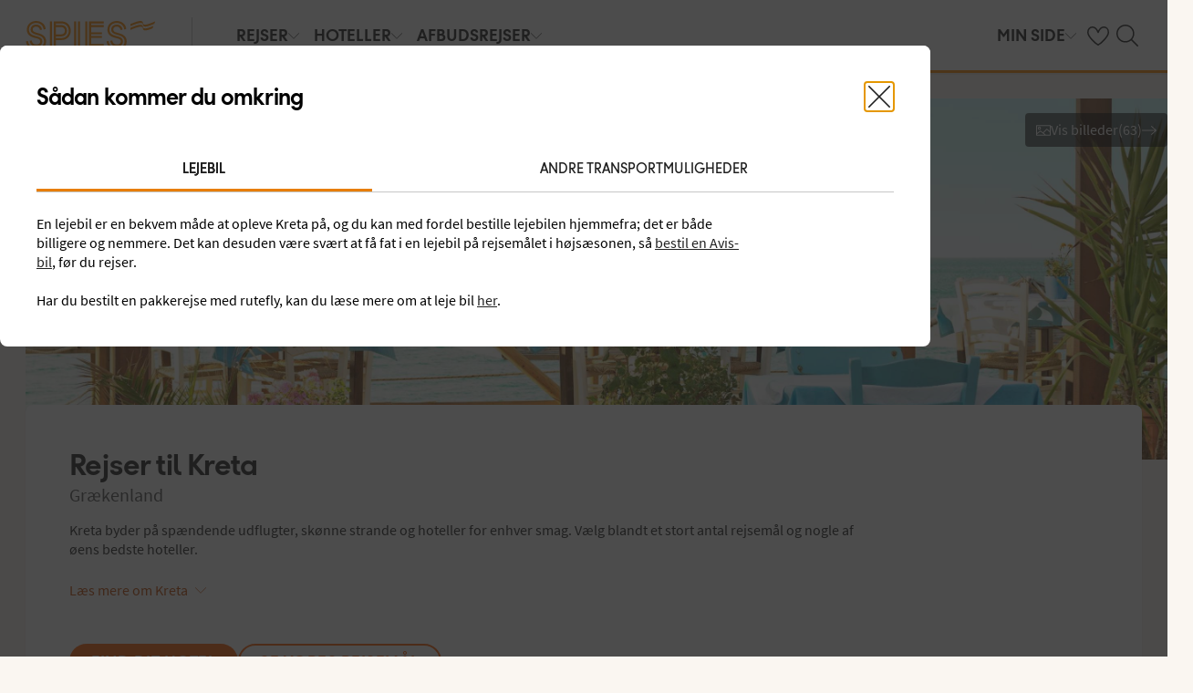

--- FILE ---
content_type: text/css; charset=UTF-8
request_url: https://geographicalweb-prdglobe.nltg.com/static/tiles.4deb97f6864ae6188394.css
body_size: 1576
content:
.gw-section-paragraph{max-width:780px}.gw-section-paragraph:not(:last-child){margin-bottom:var(--space-500)}.globetrotter .gw-section-content--top-right .gw-section-paragraph{margin-bottom:0px}.gw-section-paragraph .gw-section-paragraph-h3{font:var(--font-headline-s);margin-bottom:var(--space-300)}.gw-tiles-view .gw-section-paragraph a{color:var(--color-text);text-decoration:underline}.globetrotter .gw-section-paragraph{margin-bottom:var(--space-700)}.globetrotter .gw-section-paragraph .gw-section-paragraph__list--column{display:block;column-count:1;max-width:none}@media(min-width: 768px){.globetrotter .gw-section-paragraph .gw-section-paragraph__list--column{column-count:2;column-fill:balance;column-gap:var(--space-500)}.globetrotter .gw-section-paragraph .gw-section-paragraph__list--column li{break-inside:avoid}}@media(max-width: 767px){.gw-section-paragraph-content--truncate{display:-webkit-box;-webkit-line-clamp:4;-webkit-box-orient:vertical;overflow:hidden}}.gw-section-paragraph li{white-space:break-spaces}
.tile-popup .webui-modal-header__children{width:100%}.tile-popup-tab-list{margin-bottom:var(--space-500)}.tile-popup-header-nav{margin:var(--space-500) 0px 0px}@media(min-width: 768px){.tile-popup-header-nav{width:100%}}.tile-popup-header-nav-weather{margin:var(--space-500) 0px 0px;width:calc(100% + 105px)}@media(min-width: 768px){.tile-popup-header-nav-weather{width:calc(100% + 70px)}}.tile-content-group{display:none}.tile-content-group--active{display:block}.gw-tile-excursion-preamble{margin-bottom:var(--space-600);line-height:var(--space-500);max-width:600px}.gw-tile-excursion-esg{display:flex}@media(max-width: 767px){.gw-tile-excursion-esg{margin-bottom:var(--space-400)}}@media(min-width: 768px){.gw-tile-excursion-esg{margin-bottom:var(--space-500)}}.gw-tile-excursion-esg__logo{margin:var(--space-50) var(--space-200) 0px 0px}.gw-tile-excursion-esg__text{font-size:1.4rem;line-height:1.4}@media(min-width: 768px){.gw-tile-excursion-esg__text{max-width:510px}}
.gw-weather-chart-month{display:flex;flex-direction:column;align-items:center;gap:var(--space-400);padding:var(--space-500);background-color:var(--color-background-surface-primary)}body:not(.globetrotter) .gw-weather-chart-month{border:solid 1px var(--color-border-key-line);border-radius:var(--border-radius-500)}.gw-weather-chart-month__name{text-transform:capitalize;font:var(--font-headline-s);margin:0px}.gw-weather-chart-month__temperatures{display:flex;flex-direction:column;gap:var(--space-200)}.gw-weather-chart-month__temperature{display:flex;align-items:center;gap:var(--space-200);font-size:4.8rem;line-height:1;justify-content:center}.gw-weather-chart-month__temperature--night{color:var(--color-text-subtle)}.gw-weather-chart-month__extra-entry{display:flex;flex-direction:column;align-items:center;text-transform:lowercase;color:var(--color-text-subtle)}.gw-weather-chart-month__icon-wrapper{display:flex;align-items:center;gap:var(--space-100);font:var(--font-body-l);color:var(--color-text)}.gw-weather-chart-month__sun-icon{fill:var(--color-sunlight-600)}.globetrotter .gw-weather-chart-month__sun-icon{fill:none}.gw-weather-chart-month__moon-icon{color:var(--color-text-subtle);margin-right:var(--space-100)}.gw-weather-chart-month__drop-icon{fill:var(--color-teal-700)}.gw-weather-chart-month__umbrella-icon{fill:#a48c6a}
.gw-weather-chart__container{position:relative;margin-bottom:var(--space-500)}.gw-weather-chart{display:flex;gap:var(--space-500);overflow-x:scroll;scroll-behavior:smooth}.gw-weather-chart::-webkit-scrollbar{display:none}.gw-weather-chart__arrow{display:none;position:absolute;z-index:1;top:calc(50% - 16px);color:var(--color-white);opacity:.8;background:var(--color-grey-800);border-radius:50%;outline-offset:2px;height:30px;width:30px}@media(min-width: 768px){.gw-weather-chart__arrow{display:flex;align-items:center;justify-content:center}}.gw-weather-chart__arrow:hover{opacity:1}.gw-weather-chart__arrow--next{right:var(--space-100)}.gw-weather-chart__arrow--previous{left:var(--space-100)}.gw-weather-chart__explanation{margin-top:var(--space-500);font:var(--font-mini)}
.gw-weather-overlay{bottom:0px;color:var(--color-white);left:0px;position:absolute;right:0px;text-align:center;top:0px;width:100%;display:flex;align-items:center;justify-content:center}.gw-weather-overlay__title{display:inline-block;font:var(--font-headline-m);text-transform:uppercase;width:100%}.gw-weather-overlay__temperature{display:inline-block;font:var(--font-headline-xl);padding-top:var(--space-100)}@media(min-width: 768px){.gw-weather-overlay__temperature{font-size:4.8rem;padding-top:var(--space-300)}}@media(min-width: 1024px){.gw-weather-overlay__temperature{font-size:6rem}}.gw-weather-overlay__icon{display:inline-block;fill:var(--color-white);margin-top:calc(-1*var(--space-200));padding-top:var(--space-400)}@media(min-width: 768px){.gw-weather-overlay__icon{margin-top:0px;padding-top:var(--space-300)}}.gw-weather-overlay__entry{padding-right:var(--space-200);fill:var(--color-white)}.gw-weather-overlay__entry .gw-weather-overlay__sun-icon,.gw-weather-overlay__entry .gw-weather-overlay__night-icon{vertical-align:top;margin:var(--space-50) var(--space-100) 0px 0px;padding:var(--space-50)}@media(min-width: 768px){.gw-weather-overlay__entry .gw-weather-overlay__sun-icon,.gw-weather-overlay__entry .gw-weather-overlay__night-icon{margin-top:var(--space-300);padding:0px}}
.gw-excursion-list-item{display:flex;flex-direction:column;margin-bottom:var(--space-500)}.gw-excursion-list-item:last-of-type{margin-bottom:0px}@media(min-width: 768px){.gw-excursion-list-item{flex-direction:row}}.gw-excursion-list-item__image-container{display:flex;min-height:150px;overflow:hidden;position:relative;border-radius:var(--border-radius-500)}.gw-excursion-list-item__image-container>*{flex:1}@media(min-width: 768px){.gw-excursion-list-item__image-container{width:30%}}.gw-excursion-list-item__image img{width:100%;height:100%;object-fit:cover}.gw-excursion-list-item__esg-logo{position:absolute;top:var(--space-100);left:var(--space-100)}.gw-excursion-list-item__content{padding:var(--space-400) 0px 0px}@media(min-width: 768px){.gw-excursion-list-item__content{padding:0px var(--space-500);width:70%}}.gw-excursion-list-item__heading{font:var(--font-headline-s);margin-bottom:var(--space-300)}.gw-excursion-list-item__description{font:var(--font-body-m)}.gw-excursion-list-item__read-more-link{margin-top:var(--space-500)}
.gw-tiles-view{position:relative;width:100%}.gw-tiles-view .gw-map-content{height:70vh;margin-bottom:calc(var(--space-700)*-1)}.gw-tiles-view .gw-map{height:100%}.gw-tiles-view__map-image{align-self:center;flex:0 0 auto;height:100%;max-width:none;width:100%}.gw-tiles-view__card .uikit-card-content-title{display:flex;align-items:center;min-height:calc(70px - var(--space-400)*2)}@media(min-width: 768px){.gw-tiles-view__card .uikit-card-content-title{min-height:calc(70px - var(--space-500)*2)}}.gw-tiles-view__card .uikit-card-content-title>div{font:var(--font-headline-s)}

/*# sourceMappingURL=tiles.4deb97f6864ae6188394.css.map*/

--- FILE ---
content_type: application/javascript; charset=UTF-8
request_url: https://bookingstart.nltg.com/static/slimBookingstart.6fc40250a6efff9d437b.js
body_size: 123849
content:
/*! For license information please see slimBookingstart.6fc40250a6efff9d437b.js.LICENSE.txt */
(()=>{var e,t,r={7228:e=>{e.exports=function(e,t){(null==t||t>e.length)&&(t=e.length);for(var r=0,n=new Array(t);r<t;r++)n[r]=e[r];return n}},2858:e=>{e.exports=function(e){if(Array.isArray(e))return e}},3646:(e,t,r)=>{var n=r(7228);e.exports=function(e){if(Array.isArray(e))return n(e)}},9713:e=>{e.exports=function(e,t,r){return t in e?Object.defineProperty(e,t,{value:r,enumerable:!0,configurable:!0,writable:!0}):e[t]=r,e}},7154:e=>{function t(){return e.exports=t=Object.assign||function(e){for(var t=1;t<arguments.length;t++){var r=arguments[t];for(var n in r)Object.prototype.hasOwnProperty.call(r,n)&&(e[n]=r[n])}return e},t.apply(this,arguments)}e.exports=t},6860:e=>{e.exports=function(e){if("undefined"!=typeof Symbol&&Symbol.iterator in Object(e))return Array.from(e)}},3884:e=>{e.exports=function(e,t){if("undefined"!=typeof Symbol&&Symbol.iterator in Object(e)){var r=[],n=!0,i=!1,a=void 0;try{for(var s,o=e[Symbol.iterator]();!(n=(s=o.next()).done)&&(r.push(s.value),!t||r.length!==t);n=!0);}catch(e){i=!0,a=e}finally{try{n||null==o.return||o.return()}finally{if(i)throw a}}return r}}},521:e=>{e.exports=function(){throw new TypeError("Invalid attempt to destructure non-iterable instance.\nIn order to be iterable, non-array objects must have a [Symbol.iterator]() method.")}},8206:e=>{e.exports=function(){throw new TypeError("Invalid attempt to spread non-iterable instance.\nIn order to be iterable, non-array objects must have a [Symbol.iterator]() method.")}},9064:e=>{e.exports=function(e){if(null==e)throw new TypeError("Cannot destructure undefined")}},6479:(e,t,r)=>{var n=r(7316);e.exports=function(e,t){if(null==e)return{};var r,i,a=n(e,t);if(Object.getOwnPropertySymbols){var s=Object.getOwnPropertySymbols(e);for(i=0;i<s.length;i++)r=s[i],t.indexOf(r)>=0||Object.prototype.propertyIsEnumerable.call(e,r)&&(a[r]=e[r])}return a}},7316:e=>{e.exports=function(e,t){if(null==e)return{};var r,n,i={},a=Object.keys(e);for(n=0;n<a.length;n++)r=a[n],t.indexOf(r)>=0||(i[r]=e[r]);return i}},3038:(e,t,r)=>{var n=r(2858),i=r(3884),a=r(379),s=r(521);e.exports=function(e,t){return n(e)||i(e,t)||a(e,t)||s()}},319:(e,t,r)=>{var n=r(3646),i=r(6860),a=r(379),s=r(8206);e.exports=function(e){return n(e)||i(e)||a(e)||s()}},379:(e,t,r)=>{var n=r(7228);e.exports=function(e,t){if(e){if("string"==typeof e)return n(e,t);var r=Object.prototype.toString.call(e).slice(8,-1);return"Object"===r&&e.constructor&&(r=e.constructor.name),"Map"===r||"Set"===r?Array.from(e):"Arguments"===r||/^(?:Ui|I)nt(?:8|16|32)(?:Clamped)?Array$/.test(r)?n(e,t):void 0}}},913:(e,t)=>{"use strict";Object.defineProperty(t,"__esModule",{value:!0}),t.convertMucd=function(e){return"number"==typeof e||"string"!=typeof e?e:{vs:1,1:1,vn:3,3:3,sd:11,11:11,tf:15,15:15,ds:18,18:18}[e.toLowerCase()]||e}},5179:(e,t,r)=>{"use strict";var n=r(913),i={1:".",3:".",11:".",15:" ",18:"."},a={1:":-",3:",—",11:",-",15:",-",18:":-"};t.Z=function(e,t){var r=arguments.length>2&&void 0!==arguments[2]&&arguments[2],s=(0,n.convertMucd)(t);return""+(r?Math.ceil(e||0):Math.floor(e||0)).toString().replace(/(\d)(?=(\d{3})+(?!\d))/g,"$1"+i[s])+a[s]}},7952:(e,t,r)=>{"use strict";Object.defineProperty(t,"__esModule",{value:!0});var n=r(6085),i=r(4301);function a(e){return e&&"object"==typeof e&&"default"in e?e:{default:e}}var s=a(n),o=a(i);function l(e,t){var r=Object.keys(e);if(Object.getOwnPropertySymbols){var n=Object.getOwnPropertySymbols(e);t&&(n=n.filter((function(t){return Object.getOwnPropertyDescriptor(e,t).enumerable}))),r.push.apply(r,n)}return r}function c(e){for(var t=1;t<arguments.length;t++){var r=null!=arguments[t]?arguments[t]:{};t%2?l(Object(r),!0).forEach((function(t){s.default(e,t,r[t])})):Object.getOwnPropertyDescriptors?Object.defineProperties(e,Object.getOwnPropertyDescriptors(r)):l(Object(r)).forEach((function(t){Object.defineProperty(e,t,Object.getOwnPropertyDescriptor(r,t))}))}return e}var u,d=function(e){return e},h=function(e){return e&&e.status>=400?function(e){var t="text";if(e&&e.headers&&e.headers.get){var r=e.headers.get("content-type");t=r&&r.toLowerCase().indexOf("json")>-1?"json":t}return e[t]?e[t]():Promise.resolve("An error occurred in baseFetch tryParseResponseBody")}(e).then((function(t){var r=new Error("Request to ".concat(e.url," failed with status ").concat(e.status));return r.status=e.status,r.statusText=e.statusText,r.response=t,r})):e},f=function(e){if(e&&e.constructor===Error)throw e;return e};t.baseFetch=function(e){var t=arguments.length>1&&void 0!==arguments[1]?arguments[1]:{};if(!t.caller)throw new Error('Option "caller" MUST be supplied to fetch!');var r={},n=new Promise((function(e,t){r.resolve=e,r.reject=t})),i=t.dontThrowOnBadStatus?d:h;t.headers=t.headers||{},t.headers["x-caller-app"]=t.caller;var a,s=c(c({},t),{},{timeout:(a=t.timeout,a>0&&+t.timeout||5e3)});if(!e)return Promise.reject(new Error("Cannot fetch empty url"));if("string"!=typeof e)return Promise.reject(new Error("Unable to fetch non-string url"));if(t.timeout&&"undefined"!=typeof window&&(r.timeout=setTimeout((function(){return r.reject(new Error("Request timed out"))}),t.timeout)),"http"===e.substring(0,4).toLowerCase())return o.default(e,s).then((function(e){return r.timeout&&clearTimeout(r.timeout),e})).then(i).then(f).then(r.resolve).catch(r.reject),n;var l,p=(u=u||"undefined"!=typeof window&&window.location&&window.location.protocol)||"http:";return l=0===e.indexOf("//")?"".concat(p).concat(e):0===e.indexOf("/")?e:"".concat(p,"//").concat(e),o.default(l,s).then((function(e){return r.timeout&&clearTimeout(r.timeout),e})).then(i).then(f).then(r.resolve).catch(r.reject),n}},5670:(e,t,r)=>{"use strict";var n=r(2283);Object.defineProperty(t,"__esModule",{value:!0});var i=r(9214),a=r(2133),s=r(2046),o=r(4301);function l(e){return e&&"object"==typeof e&&"default"in e?e:{default:e}}var c=l(i),u=l(a),d=l(s),h=l(o),f=["error","status"];if(!n)throw new Error("👨‍✈️ Cache stays in backend");var p=function(){};t.createCache=function(){var e=arguments.length>0&&void 0!==arguments[0]?arguments[0]:{onCacheMiss:p,onCacheSet:p,onCacheRemove:p,onCacheFlush:p,name:"<not-set>"};return{cache:{},refetchMap:{},repeatMap:{},get:function(t){return this.cache[t]||e.onCacheMiss(t),this.cache[t]},set:function(t){var r=this,n=t.name,i=t.data,a=t.url,s=t.ttl;if(a&&(this.refetchMap[n]=a),!n||!i)throw new Error("name and data are required");this.cache[n]=i,s&&Number.isInteger(s)&&setTimeout((function(){r.remove(n)}),s),e.onCacheSet(n)},create:function(e){var t=this;return u.default(d.default.mark((function r(){var n,i,a,s,o,l,p,g,y,m;return d.default.wrap((function(r){for(;;)switch(r.prev=r.next){case 0:return n=e.name,i=e.url,a=e.refetchCache,s=void 0!==a&&a,o=e.timeoutTime,l=void 0===o?5e3:o,p=e.refetchTime,g=void 0===p?18e5:p,y=e.assertResponseIsInvalid,m=e.ttl,r.abrupt("return",new Promise((function(e,r){!function a(){n||r(new Error("name is required")),t.cache[n]&&!s&&e(t.cache[n]),t.refetchMap[n]=i,h.default(i).then((function(r){var o=r.error,l=r.status,h=c.default(r,f);if(o||l>=300)throw new Error(null!=o?o:"Unsuccesful cache fetch");if(h){if(s&&(t.repeatMap[n]=setTimeout(u.default(d.default.mark((function e(){return d.default.wrap((function(e){for(;;)switch(e.prev=e.next){case 0:a();case 1:case"end":return e.stop()}}),e)}))),g)),y&&!0===y(h))throw new Error("fetch assertion triggered");t.set({name:n,data:h,url:i,ttl:m}),e(t.cache[n])}})).catch((function(e){s?setTimeout((function(){a()}),l):r(e)}))}()})));case 2:case"end":return r.stop()}}),r)})))()},remove:function(t){delete this.cache[t],e.onCacheRemove(t)},flush:function(){this.cache={},e.onCacheFlush()}}}},6588:(e,t,r)=>{"use strict";var n=r(7952),i=r(6648),a=r(4468),s=r(8169),o=r(6282),l=r(2410),c=r(2075),u=r(5670);n.baseFetch,i.jsonFetch,a.jsonFetchKeepAlive,s.textFetch,t.Y3=o.tryCatch,l.probe,l.probeCheck,c.smoke,u.createCache},6648:(e,t,r)=>{"use strict";Object.defineProperty(t,"__esModule",{value:!0});var n=r(7952);t.jsonFetch=function(e,t){return t.headers=t.headers||{},t.headers.Accept=t.headers.Accept||"application/json",n.baseFetch(e,t).then((function(e){return 204===e.status?{}:e.json()}))}},4468:(e,t,r)=>{"use strict";Object.defineProperty(t,"__esModule",{value:!0});var n=r(6085),i=r(8501),a=r(6648);function s(e){return e&&"object"==typeof e&&"default"in e?e:{default:e}}var o=s(n);function l(e,t){var r=Object.keys(e);if(Object.getOwnPropertySymbols){var n=Object.getOwnPropertySymbols(e);t&&(n=n.filter((function(t){return Object.getOwnPropertyDescriptor(e,t).enumerable}))),r.push.apply(r,n)}return r}function c(e){for(var t=1;t<arguments.length;t++){var r=null!=arguments[t]?arguments[t]:{};t%2?l(Object(r),!0).forEach((function(t){o.default(e,t,r[t])})):Object.getOwnPropertyDescriptors?Object.defineProperties(e,Object.getOwnPropertyDescriptors(r)):l(Object(r)).forEach((function(t){Object.defineProperty(e,t,Object.getOwnPropertyDescriptor(r,t))}))}return e}var u=new(s(i).default.Agent)({keepAlive:!0});t.jsonFetchKeepAlive=function(e,t){return a.jsonFetch(e,c(c({},t),{},{agent:u}))}},2410:(e,t,r)=>{"use strict";Object.defineProperty(t,"__esModule",{value:!0});var n=r(2133),i=r(2046),a=r(2949),s=r(4301),o=r(5670);function l(e){return e&&"object"==typeof e&&"default"in e?e:{default:e}}var c=l(n),u=l(i),d=l(s),h=o.createCache(),f=1000000n,p="Error",g=function(e,t){return Number((t.valueOf()-e.valueOf())/f)},y=function(){var e=c.default(u.default.mark((function e(t){var r,n,i,s,o,l,c,h,f,y,m,b,v,D,w,_,S,x,O,C,R,I;return u.default.wrap((function(e){for(;;)switch(e.prev=e.next){case 0:return r=t.name,n=t.url,i=t.headers,s=a.hrtime.bigint(),e.prev=2,e.next=5,d.default(n,{headers:i});case 5:if(o=e.sent,l=a.hrtime.bigint(),c=g(s,l),o.ok){e.next=25;break}if(h=o.headers.get("Content-Type")||"",f=/application\/json/.test(h),y={},!f){e.next=18;break}return e.next=15,o.json().catch((function(){return{}}));case 15:y=e.sent,e.next=21;break;case 18:return e.next=20,o.text().catch((function(){return""}));case 20:y.text=e.sent;case 21:return m=p,b="Status: ".concat(o.status,", message: ").concat(o.statusText),v={name:r,status:m,duration:c,message:b,data:y},e.abrupt("return",v);case 25:return w=(D=c>=1e3)?"Warning":"Ok",_=D?"response time slow":"response time ok",e.abrupt("return",{name:r,status:w,duration:c,message:_,data:{}});case 31:return e.prev=31,e.t0=e.catch(2),x=a.hrtime.bigint(),O=g(s,x),C=p,R=null!==(S=null===e.t0||void 0===e.t0?void 0:e.t0.message)&&void 0!==S?S:"Probe check failed, unkwon reason",I=JSON.stringify(e.t0,Object.getOwnPropertyNames(e.t0)),e.abrupt("return",{name:r,status:C,duration:O,message:R,data:I});case 39:case"end":return e.stop()}}),e,null,[[2,31]])})));return function(t){return e.apply(this,arguments)}}(),m=function(){var e=c.default(u.default.mark((function e(t){var r,n,i;return u.default.wrap((function(e){for(;;)switch(e.prev=e.next){case 0:return e.next=2,Promise.all(t.map(y));case 2:return r=e.sent,n=r.map((function(e){return e.status})),i="Ok",n.includes("Error")?i="Error":n.includes("Warning")&&(i="Warning"),e.abrupt("return",{status:i,dependencies:r});case 7:case"end":return e.stop()}}),e)})));return function(t){return e.apply(this,arguments)}}(),b="probe",v=function(){var e=c.default(u.default.mark((function e(t,r,n){var i,a;return u.default.wrap((function(e){for(;;)switch(e.prev=e.next){case 0:if(e.prev=0,!(i=h.get(b))){e.next=5;break}return"Error"===(null==i?void 0:i.status)?r.status(500).json(i):r.status(200).json(i),e.abrupt("return");case 5:return e.next=7,m(n);case 7:a=e.sent,h.set({name:b,data:a,ttl:6e4}),"Error"===(null==a?void 0:a.status)?r.status(500).json(a):r.status(200).json(a),e.next=15;break;case 12:e.prev=12,e.t0=e.catch(0),r.status(500).json({message:"Internal Server Error"});case 15:case"end":return e.stop()}}),e,null,[[0,12]])})));return function(t,r,n){return e.apply(this,arguments)}}();t.probe=v,t.probeCheck=m},2075:(e,t,r)=>{"use strict";Object.defineProperty(t,"__esModule",{value:!0});var n=r(2133),i=r(2046),a=r(2410);function s(e){return e&&"object"==typeof e&&"default"in e?e:{default:e}}var o=s(n),l=s(i),c=function(){var e=o.default(l.default.mark((function e(t,r,n){var i;return l.default.wrap((function(e){for(;;)switch(e.prev=e.next){case 0:return e.prev=0,e.next=3,a.probeCheck(n);case 3:"Error"===(null==(i=e.sent)?void 0:i.status)?r.status(500).json(i):r.status(200).json(i),e.next=10;break;case 7:e.prev=7,e.t0=e.catch(0),r.status(500).json({message:"Internal Server Error"});case 10:case"end":return e.stop()}}),e,null,[[0,7]])})));return function(t,r,n){return e.apply(this,arguments)}}();t.smoke=c},8169:(e,t,r)=>{"use strict";Object.defineProperty(t,"__esModule",{value:!0});var n=r(7952);t.textFetch=function(e,t){return n.baseFetch(e,t).then((function(e){return e.text()}))}},6282:(e,t,r)=>{"use strict";Object.defineProperty(t,"__esModule",{value:!0});var n=r(2133),i=r(2046);function a(e){return e&&"object"==typeof e&&"default"in e?e:{default:e}}var s=a(n),o=a(i),l=function(){var e=s.default(o.default.mark((function e(t){var r,n;return o.default.wrap((function(e){for(;;)switch(e.prev=e.next){case 0:return e.prev=0,e.next=3,t();case 3:n=e.sent,e.next=9;break;case 6:e.prev=6,e.t0=e.catch(0),r=e.t0;case 9:return e.abrupt("return",[r,n]);case 10:case"end":return e.stop()}}),e,null,[[0,6]])})));return function(t){return e.apply(this,arguments)}}();t.tryCatch=l},9742:(e,t)=>{"use strict";t.byteLength=function(e){var t=o(e),r=t[0],n=t[1];return 3*(r+n)/4-n},t.toByteArray=function(e){var t,r,a=o(e),s=a[0],l=a[1],c=new i(function(e,t,r){return 3*(t+r)/4-r}(0,s,l)),u=0,d=l>0?s-4:s;for(r=0;r<d;r+=4)t=n[e.charCodeAt(r)]<<18|n[e.charCodeAt(r+1)]<<12|n[e.charCodeAt(r+2)]<<6|n[e.charCodeAt(r+3)],c[u++]=t>>16&255,c[u++]=t>>8&255,c[u++]=255&t;return 2===l&&(t=n[e.charCodeAt(r)]<<2|n[e.charCodeAt(r+1)]>>4,c[u++]=255&t),1===l&&(t=n[e.charCodeAt(r)]<<10|n[e.charCodeAt(r+1)]<<4|n[e.charCodeAt(r+2)]>>2,c[u++]=t>>8&255,c[u++]=255&t),c},t.fromByteArray=function(e){for(var t,n=e.length,i=n%3,a=[],s=16383,o=0,c=n-i;o<c;o+=s)a.push(l(e,o,o+s>c?c:o+s));return 1===i?(t=e[n-1],a.push(r[t>>2]+r[t<<4&63]+"==")):2===i&&(t=(e[n-2]<<8)+e[n-1],a.push(r[t>>10]+r[t>>4&63]+r[t<<2&63]+"=")),a.join("")};for(var r=[],n=[],i="undefined"!=typeof Uint8Array?Uint8Array:Array,a="ABCDEFGHIJKLMNOPQRSTUVWXYZabcdefghijklmnopqrstuvwxyz0123456789+/",s=0;s<64;++s)r[s]=a[s],n[a.charCodeAt(s)]=s;function o(e){var t=e.length;if(t%4>0)throw new Error("Invalid string. Length must be a multiple of 4");var r=e.indexOf("=");return-1===r&&(r=t),[r,r===t?0:4-r%4]}function l(e,t,n){for(var i,a,s=[],o=t;o<n;o+=3)i=(e[o]<<16&16711680)+(e[o+1]<<8&65280)+(255&e[o+2]),s.push(r[(a=i)>>18&63]+r[a>>12&63]+r[a>>6&63]+r[63&a]);return s.join("")}n["-".charCodeAt(0)]=62,n["_".charCodeAt(0)]=63},8764:(e,t,r)=>{"use strict";const n=r(9742),i=r(645),a="function"==typeof Symbol&&"function"==typeof Symbol.for?Symbol.for("nodejs.util.inspect.custom"):null;t.Buffer=l,t.SlowBuffer=function(e){return+e!=e&&(e=0),l.alloc(+e)},t.INSPECT_MAX_BYTES=50;const s=2147483647;function o(e){if(e>s)throw new RangeError('The value "'+e+'" is invalid for option "size"');const t=new Uint8Array(e);return Object.setPrototypeOf(t,l.prototype),t}function l(e,t,r){if("number"==typeof e){if("string"==typeof t)throw new TypeError('The "string" argument must be of type string. Received type number');return d(e)}return c(e,t,r)}function c(e,t,r){if("string"==typeof e)return function(e,t){if("string"==typeof t&&""!==t||(t="utf8"),!l.isEncoding(t))throw new TypeError("Unknown encoding: "+t);const r=0|g(e,t);let n=o(r);const i=n.write(e,t);return i!==r&&(n=n.slice(0,i)),n}(e,t);if(ArrayBuffer.isView(e))return function(e){if(K(e,Uint8Array)){const t=new Uint8Array(e);return f(t.buffer,t.byteOffset,t.byteLength)}return h(e)}(e);if(null==e)throw new TypeError("The first argument must be one of type string, Buffer, ArrayBuffer, Array, or Array-like Object. Received type "+typeof e);if(K(e,ArrayBuffer)||e&&K(e.buffer,ArrayBuffer))return f(e,t,r);if("undefined"!=typeof SharedArrayBuffer&&(K(e,SharedArrayBuffer)||e&&K(e.buffer,SharedArrayBuffer)))return f(e,t,r);if("number"==typeof e)throw new TypeError('The "value" argument must not be of type number. Received type number');const n=e.valueOf&&e.valueOf();if(null!=n&&n!==e)return l.from(n,t,r);const i=function(e){if(l.isBuffer(e)){const t=0|p(e.length),r=o(t);return 0===r.length||e.copy(r,0,0,t),r}return void 0!==e.length?"number"!=typeof e.length||Z(e.length)?o(0):h(e):"Buffer"===e.type&&Array.isArray(e.data)?h(e.data):void 0}(e);if(i)return i;if("undefined"!=typeof Symbol&&null!=Symbol.toPrimitive&&"function"==typeof e[Symbol.toPrimitive])return l.from(e[Symbol.toPrimitive]("string"),t,r);throw new TypeError("The first argument must be one of type string, Buffer, ArrayBuffer, Array, or Array-like Object. Received type "+typeof e)}function u(e){if("number"!=typeof e)throw new TypeError('"size" argument must be of type number');if(e<0)throw new RangeError('The value "'+e+'" is invalid for option "size"')}function d(e){return u(e),o(e<0?0:0|p(e))}function h(e){const t=e.length<0?0:0|p(e.length),r=o(t);for(let n=0;n<t;n+=1)r[n]=255&e[n];return r}function f(e,t,r){if(t<0||e.byteLength<t)throw new RangeError('"offset" is outside of buffer bounds');if(e.byteLength<t+(r||0))throw new RangeError('"length" is outside of buffer bounds');let n;return n=void 0===t&&void 0===r?new Uint8Array(e):void 0===r?new Uint8Array(e,t):new Uint8Array(e,t,r),Object.setPrototypeOf(n,l.prototype),n}function p(e){if(e>=s)throw new RangeError("Attempt to allocate Buffer larger than maximum size: 0x"+s.toString(16)+" bytes");return 0|e}function g(e,t){if(l.isBuffer(e))return e.length;if(ArrayBuffer.isView(e)||K(e,ArrayBuffer))return e.byteLength;if("string"!=typeof e)throw new TypeError('The "string" argument must be one of type string, Buffer, or ArrayBuffer. Received type '+typeof e);const r=e.length,n=arguments.length>2&&!0===arguments[2];if(!n&&0===r)return 0;let i=!1;for(;;)switch(t){case"ascii":case"latin1":case"binary":return r;case"utf8":case"utf-8":return G(e).length;case"ucs2":case"ucs-2":case"utf16le":case"utf-16le":return 2*r;case"hex":return r>>>1;case"base64":return V(e).length;default:if(i)return n?-1:G(e).length;t=(""+t).toLowerCase(),i=!0}}function y(e,t,r){let n=!1;if((void 0===t||t<0)&&(t=0),t>this.length)return"";if((void 0===r||r>this.length)&&(r=this.length),r<=0)return"";if((r>>>=0)<=(t>>>=0))return"";for(e||(e="utf8");;)switch(e){case"hex":return T(this,t,r);case"utf8":case"utf-8":return C(this,t,r);case"ascii":return I(this,t,r);case"latin1":case"binary":return k(this,t,r);case"base64":return O(this,t,r);case"ucs2":case"ucs-2":case"utf16le":case"utf-16le":return P(this,t,r);default:if(n)throw new TypeError("Unknown encoding: "+e);e=(e+"").toLowerCase(),n=!0}}function m(e,t,r){const n=e[t];e[t]=e[r],e[r]=n}function b(e,t,r,n,i){if(0===e.length)return-1;if("string"==typeof r?(n=r,r=0):r>2147483647?r=2147483647:r<-2147483648&&(r=-2147483648),Z(r=+r)&&(r=i?0:e.length-1),r<0&&(r=e.length+r),r>=e.length){if(i)return-1;r=e.length-1}else if(r<0){if(!i)return-1;r=0}if("string"==typeof t&&(t=l.from(t,n)),l.isBuffer(t))return 0===t.length?-1:v(e,t,r,n,i);if("number"==typeof t)return t&=255,"function"==typeof Uint8Array.prototype.indexOf?i?Uint8Array.prototype.indexOf.call(e,t,r):Uint8Array.prototype.lastIndexOf.call(e,t,r):v(e,[t],r,n,i);throw new TypeError("val must be string, number or Buffer")}function v(e,t,r,n,i){let a,s=1,o=e.length,l=t.length;if(void 0!==n&&("ucs2"===(n=String(n).toLowerCase())||"ucs-2"===n||"utf16le"===n||"utf-16le"===n)){if(e.length<2||t.length<2)return-1;s=2,o/=2,l/=2,r/=2}function c(e,t){return 1===s?e[t]:e.readUInt16BE(t*s)}if(i){let n=-1;for(a=r;a<o;a++)if(c(e,a)===c(t,-1===n?0:a-n)){if(-1===n&&(n=a),a-n+1===l)return n*s}else-1!==n&&(a-=a-n),n=-1}else for(r+l>o&&(r=o-l),a=r;a>=0;a--){let r=!0;for(let n=0;n<l;n++)if(c(e,a+n)!==c(t,n)){r=!1;break}if(r)return a}return-1}function D(e,t,r,n){r=Number(r)||0;const i=e.length-r;n?(n=Number(n))>i&&(n=i):n=i;const a=t.length;let s;for(n>a/2&&(n=a/2),s=0;s<n;++s){const n=parseInt(t.substr(2*s,2),16);if(Z(n))return s;e[r+s]=n}return s}function w(e,t,r,n){return z(G(t,e.length-r),e,r,n)}function _(e,t,r,n){return z(function(e){const t=[];for(let r=0;r<e.length;++r)t.push(255&e.charCodeAt(r));return t}(t),e,r,n)}function S(e,t,r,n){return z(V(t),e,r,n)}function x(e,t,r,n){return z(function(e,t){let r,n,i;const a=[];for(let s=0;s<e.length&&!((t-=2)<0);++s)r=e.charCodeAt(s),n=r>>8,i=r%256,a.push(i),a.push(n);return a}(t,e.length-r),e,r,n)}function O(e,t,r){return 0===t&&r===e.length?n.fromByteArray(e):n.fromByteArray(e.slice(t,r))}function C(e,t,r){r=Math.min(e.length,r);const n=[];let i=t;for(;i<r;){const t=e[i];let a=null,s=t>239?4:t>223?3:t>191?2:1;if(i+s<=r){let r,n,o,l;switch(s){case 1:t<128&&(a=t);break;case 2:r=e[i+1],128==(192&r)&&(l=(31&t)<<6|63&r,l>127&&(a=l));break;case 3:r=e[i+1],n=e[i+2],128==(192&r)&&128==(192&n)&&(l=(15&t)<<12|(63&r)<<6|63&n,l>2047&&(l<55296||l>57343)&&(a=l));break;case 4:r=e[i+1],n=e[i+2],o=e[i+3],128==(192&r)&&128==(192&n)&&128==(192&o)&&(l=(15&t)<<18|(63&r)<<12|(63&n)<<6|63&o,l>65535&&l<1114112&&(a=l))}}null===a?(a=65533,s=1):a>65535&&(a-=65536,n.push(a>>>10&1023|55296),a=56320|1023&a),n.push(a),i+=s}return function(e){const t=e.length;if(t<=R)return String.fromCharCode.apply(String,e);let r="",n=0;for(;n<t;)r+=String.fromCharCode.apply(String,e.slice(n,n+=R));return r}(n)}t.kMaxLength=s,l.TYPED_ARRAY_SUPPORT=function(){try{const e=new Uint8Array(1),t={foo:function(){return 42}};return Object.setPrototypeOf(t,Uint8Array.prototype),Object.setPrototypeOf(e,t),42===e.foo()}catch(e){return!1}}(),l.TYPED_ARRAY_SUPPORT||"undefined"==typeof console||"function"!=typeof console.error||console.error("This browser lacks typed array (Uint8Array) support which is required by `buffer` v5.x. Use `buffer` v4.x if you require old browser support."),Object.defineProperty(l.prototype,"parent",{enumerable:!0,get:function(){if(l.isBuffer(this))return this.buffer}}),Object.defineProperty(l.prototype,"offset",{enumerable:!0,get:function(){if(l.isBuffer(this))return this.byteOffset}}),l.poolSize=8192,l.from=function(e,t,r){return c(e,t,r)},Object.setPrototypeOf(l.prototype,Uint8Array.prototype),Object.setPrototypeOf(l,Uint8Array),l.alloc=function(e,t,r){return function(e,t,r){return u(e),e<=0?o(e):void 0!==t?"string"==typeof r?o(e).fill(t,r):o(e).fill(t):o(e)}(e,t,r)},l.allocUnsafe=function(e){return d(e)},l.allocUnsafeSlow=function(e){return d(e)},l.isBuffer=function(e){return null!=e&&!0===e._isBuffer&&e!==l.prototype},l.compare=function(e,t){if(K(e,Uint8Array)&&(e=l.from(e,e.offset,e.byteLength)),K(t,Uint8Array)&&(t=l.from(t,t.offset,t.byteLength)),!l.isBuffer(e)||!l.isBuffer(t))throw new TypeError('The "buf1", "buf2" arguments must be one of type Buffer or Uint8Array');if(e===t)return 0;let r=e.length,n=t.length;for(let i=0,a=Math.min(r,n);i<a;++i)if(e[i]!==t[i]){r=e[i],n=t[i];break}return r<n?-1:n<r?1:0},l.isEncoding=function(e){switch(String(e).toLowerCase()){case"hex":case"utf8":case"utf-8":case"ascii":case"latin1":case"binary":case"base64":case"ucs2":case"ucs-2":case"utf16le":case"utf-16le":return!0;default:return!1}},l.concat=function(e,t){if(!Array.isArray(e))throw new TypeError('"list" argument must be an Array of Buffers');if(0===e.length)return l.alloc(0);let r;if(void 0===t)for(t=0,r=0;r<e.length;++r)t+=e[r].length;const n=l.allocUnsafe(t);let i=0;for(r=0;r<e.length;++r){let t=e[r];if(K(t,Uint8Array))i+t.length>n.length?(l.isBuffer(t)||(t=l.from(t)),t.copy(n,i)):Uint8Array.prototype.set.call(n,t,i);else{if(!l.isBuffer(t))throw new TypeError('"list" argument must be an Array of Buffers');t.copy(n,i)}i+=t.length}return n},l.byteLength=g,l.prototype._isBuffer=!0,l.prototype.swap16=function(){const e=this.length;if(e%2!=0)throw new RangeError("Buffer size must be a multiple of 16-bits");for(let t=0;t<e;t+=2)m(this,t,t+1);return this},l.prototype.swap32=function(){const e=this.length;if(e%4!=0)throw new RangeError("Buffer size must be a multiple of 32-bits");for(let t=0;t<e;t+=4)m(this,t,t+3),m(this,t+1,t+2);return this},l.prototype.swap64=function(){const e=this.length;if(e%8!=0)throw new RangeError("Buffer size must be a multiple of 64-bits");for(let t=0;t<e;t+=8)m(this,t,t+7),m(this,t+1,t+6),m(this,t+2,t+5),m(this,t+3,t+4);return this},l.prototype.toString=function(){const e=this.length;return 0===e?"":0===arguments.length?C(this,0,e):y.apply(this,arguments)},l.prototype.toLocaleString=l.prototype.toString,l.prototype.equals=function(e){if(!l.isBuffer(e))throw new TypeError("Argument must be a Buffer");return this===e||0===l.compare(this,e)},l.prototype.inspect=function(){let e="";const r=t.INSPECT_MAX_BYTES;return e=this.toString("hex",0,r).replace(/(.{2})/g,"$1 ").trim(),this.length>r&&(e+=" ... "),"<Buffer "+e+">"},a&&(l.prototype[a]=l.prototype.inspect),l.prototype.compare=function(e,t,r,n,i){if(K(e,Uint8Array)&&(e=l.from(e,e.offset,e.byteLength)),!l.isBuffer(e))throw new TypeError('The "target" argument must be one of type Buffer or Uint8Array. Received type '+typeof e);if(void 0===t&&(t=0),void 0===r&&(r=e?e.length:0),void 0===n&&(n=0),void 0===i&&(i=this.length),t<0||r>e.length||n<0||i>this.length)throw new RangeError("out of range index");if(n>=i&&t>=r)return 0;if(n>=i)return-1;if(t>=r)return 1;if(this===e)return 0;let a=(i>>>=0)-(n>>>=0),s=(r>>>=0)-(t>>>=0);const o=Math.min(a,s),c=this.slice(n,i),u=e.slice(t,r);for(let e=0;e<o;++e)if(c[e]!==u[e]){a=c[e],s=u[e];break}return a<s?-1:s<a?1:0},l.prototype.includes=function(e,t,r){return-1!==this.indexOf(e,t,r)},l.prototype.indexOf=function(e,t,r){return b(this,e,t,r,!0)},l.prototype.lastIndexOf=function(e,t,r){return b(this,e,t,r,!1)},l.prototype.write=function(e,t,r,n){if(void 0===t)n="utf8",r=this.length,t=0;else if(void 0===r&&"string"==typeof t)n=t,r=this.length,t=0;else{if(!isFinite(t))throw new Error("Buffer.write(string, encoding, offset[, length]) is no longer supported");t>>>=0,isFinite(r)?(r>>>=0,void 0===n&&(n="utf8")):(n=r,r=void 0)}const i=this.length-t;if((void 0===r||r>i)&&(r=i),e.length>0&&(r<0||t<0)||t>this.length)throw new RangeError("Attempt to write outside buffer bounds");n||(n="utf8");let a=!1;for(;;)switch(n){case"hex":return D(this,e,t,r);case"utf8":case"utf-8":return w(this,e,t,r);case"ascii":case"latin1":case"binary":return _(this,e,t,r);case"base64":return S(this,e,t,r);case"ucs2":case"ucs-2":case"utf16le":case"utf-16le":return x(this,e,t,r);default:if(a)throw new TypeError("Unknown encoding: "+n);n=(""+n).toLowerCase(),a=!0}},l.prototype.toJSON=function(){return{type:"Buffer",data:Array.prototype.slice.call(this._arr||this,0)}};const R=4096;function I(e,t,r){let n="";r=Math.min(e.length,r);for(let i=t;i<r;++i)n+=String.fromCharCode(127&e[i]);return n}function k(e,t,r){let n="";r=Math.min(e.length,r);for(let i=t;i<r;++i)n+=String.fromCharCode(e[i]);return n}function T(e,t,r){const n=e.length;(!t||t<0)&&(t=0),(!r||r<0||r>n)&&(r=n);let i="";for(let n=t;n<r;++n)i+=Q[e[n]];return i}function P(e,t,r){const n=e.slice(t,r);let i="";for(let e=0;e<n.length-1;e+=2)i+=String.fromCharCode(n[e]+256*n[e+1]);return i}function E(e,t,r){if(e%1!=0||e<0)throw new RangeError("offset is not uint");if(e+t>r)throw new RangeError("Trying to access beyond buffer length")}function L(e,t,r,n,i,a){if(!l.isBuffer(e))throw new TypeError('"buffer" argument must be a Buffer instance');if(t>i||t<a)throw new RangeError('"value" argument is out of bounds');if(r+n>e.length)throw new RangeError("Index out of range")}function A(e,t,r,n,i){B(t,n,i,e,r,7);let a=Number(t&BigInt(4294967295));e[r++]=a,a>>=8,e[r++]=a,a>>=8,e[r++]=a,a>>=8,e[r++]=a;let s=Number(t>>BigInt(32)&BigInt(4294967295));return e[r++]=s,s>>=8,e[r++]=s,s>>=8,e[r++]=s,s>>=8,e[r++]=s,r}function j(e,t,r,n,i){B(t,n,i,e,r,7);let a=Number(t&BigInt(4294967295));e[r+7]=a,a>>=8,e[r+6]=a,a>>=8,e[r+5]=a,a>>=8,e[r+4]=a;let s=Number(t>>BigInt(32)&BigInt(4294967295));return e[r+3]=s,s>>=8,e[r+2]=s,s>>=8,e[r+1]=s,s>>=8,e[r]=s,r+8}function M(e,t,r,n,i,a){if(r+n>e.length)throw new RangeError("Index out of range");if(r<0)throw new RangeError("Index out of range")}function N(e,t,r,n,a){return t=+t,r>>>=0,a||M(e,0,r,4),i.write(e,t,r,n,23,4),r+4}function F(e,t,r,n,a){return t=+t,r>>>=0,a||M(e,0,r,8),i.write(e,t,r,n,52,8),r+8}l.prototype.slice=function(e,t){const r=this.length;(e=~~e)<0?(e+=r)<0&&(e=0):e>r&&(e=r),(t=void 0===t?r:~~t)<0?(t+=r)<0&&(t=0):t>r&&(t=r),t<e&&(t=e);const n=this.subarray(e,t);return Object.setPrototypeOf(n,l.prototype),n},l.prototype.readUintLE=l.prototype.readUIntLE=function(e,t,r){e>>>=0,t>>>=0,r||E(e,t,this.length);let n=this[e],i=1,a=0;for(;++a<t&&(i*=256);)n+=this[e+a]*i;return n},l.prototype.readUintBE=l.prototype.readUIntBE=function(e,t,r){e>>>=0,t>>>=0,r||E(e,t,this.length);let n=this[e+--t],i=1;for(;t>0&&(i*=256);)n+=this[e+--t]*i;return n},l.prototype.readUint8=l.prototype.readUInt8=function(e,t){return e>>>=0,t||E(e,1,this.length),this[e]},l.prototype.readUint16LE=l.prototype.readUInt16LE=function(e,t){return e>>>=0,t||E(e,2,this.length),this[e]|this[e+1]<<8},l.prototype.readUint16BE=l.prototype.readUInt16BE=function(e,t){return e>>>=0,t||E(e,2,this.length),this[e]<<8|this[e+1]},l.prototype.readUint32LE=l.prototype.readUInt32LE=function(e,t){return e>>>=0,t||E(e,4,this.length),(this[e]|this[e+1]<<8|this[e+2]<<16)+16777216*this[e+3]},l.prototype.readUint32BE=l.prototype.readUInt32BE=function(e,t){return e>>>=0,t||E(e,4,this.length),16777216*this[e]+(this[e+1]<<16|this[e+2]<<8|this[e+3])},l.prototype.readBigUInt64LE=X((function(e){q(e>>>=0,"offset");const t=this[e],r=this[e+7];void 0!==t&&void 0!==r||$(e,this.length-8);const n=t+256*this[++e]+65536*this[++e]+this[++e]*2**24,i=this[++e]+256*this[++e]+65536*this[++e]+r*2**24;return BigInt(n)+(BigInt(i)<<BigInt(32))})),l.prototype.readBigUInt64BE=X((function(e){q(e>>>=0,"offset");const t=this[e],r=this[e+7];void 0!==t&&void 0!==r||$(e,this.length-8);const n=t*2**24+65536*this[++e]+256*this[++e]+this[++e],i=this[++e]*2**24+65536*this[++e]+256*this[++e]+r;return(BigInt(n)<<BigInt(32))+BigInt(i)})),l.prototype.readIntLE=function(e,t,r){e>>>=0,t>>>=0,r||E(e,t,this.length);let n=this[e],i=1,a=0;for(;++a<t&&(i*=256);)n+=this[e+a]*i;return i*=128,n>=i&&(n-=Math.pow(2,8*t)),n},l.prototype.readIntBE=function(e,t,r){e>>>=0,t>>>=0,r||E(e,t,this.length);let n=t,i=1,a=this[e+--n];for(;n>0&&(i*=256);)a+=this[e+--n]*i;return i*=128,a>=i&&(a-=Math.pow(2,8*t)),a},l.prototype.readInt8=function(e,t){return e>>>=0,t||E(e,1,this.length),128&this[e]?-1*(255-this[e]+1):this[e]},l.prototype.readInt16LE=function(e,t){e>>>=0,t||E(e,2,this.length);const r=this[e]|this[e+1]<<8;return 32768&r?4294901760|r:r},l.prototype.readInt16BE=function(e,t){e>>>=0,t||E(e,2,this.length);const r=this[e+1]|this[e]<<8;return 32768&r?4294901760|r:r},l.prototype.readInt32LE=function(e,t){return e>>>=0,t||E(e,4,this.length),this[e]|this[e+1]<<8|this[e+2]<<16|this[e+3]<<24},l.prototype.readInt32BE=function(e,t){return e>>>=0,t||E(e,4,this.length),this[e]<<24|this[e+1]<<16|this[e+2]<<8|this[e+3]},l.prototype.readBigInt64LE=X((function(e){q(e>>>=0,"offset");const t=this[e],r=this[e+7];void 0!==t&&void 0!==r||$(e,this.length-8);const n=this[e+4]+256*this[e+5]+65536*this[e+6]+(r<<24);return(BigInt(n)<<BigInt(32))+BigInt(t+256*this[++e]+65536*this[++e]+this[++e]*2**24)})),l.prototype.readBigInt64BE=X((function(e){q(e>>>=0,"offset");const t=this[e],r=this[e+7];void 0!==t&&void 0!==r||$(e,this.length-8);const n=(t<<24)+65536*this[++e]+256*this[++e]+this[++e];return(BigInt(n)<<BigInt(32))+BigInt(this[++e]*2**24+65536*this[++e]+256*this[++e]+r)})),l.prototype.readFloatLE=function(e,t){return e>>>=0,t||E(e,4,this.length),i.read(this,e,!0,23,4)},l.prototype.readFloatBE=function(e,t){return e>>>=0,t||E(e,4,this.length),i.read(this,e,!1,23,4)},l.prototype.readDoubleLE=function(e,t){return e>>>=0,t||E(e,8,this.length),i.read(this,e,!0,52,8)},l.prototype.readDoubleBE=function(e,t){return e>>>=0,t||E(e,8,this.length),i.read(this,e,!1,52,8)},l.prototype.writeUintLE=l.prototype.writeUIntLE=function(e,t,r,n){e=+e,t>>>=0,r>>>=0,n||L(this,e,t,r,Math.pow(2,8*r)-1,0);let i=1,a=0;for(this[t]=255&e;++a<r&&(i*=256);)this[t+a]=e/i&255;return t+r},l.prototype.writeUintBE=l.prototype.writeUIntBE=function(e,t,r,n){e=+e,t>>>=0,r>>>=0,n||L(this,e,t,r,Math.pow(2,8*r)-1,0);let i=r-1,a=1;for(this[t+i]=255&e;--i>=0&&(a*=256);)this[t+i]=e/a&255;return t+r},l.prototype.writeUint8=l.prototype.writeUInt8=function(e,t,r){return e=+e,t>>>=0,r||L(this,e,t,1,255,0),this[t]=255&e,t+1},l.prototype.writeUint16LE=l.prototype.writeUInt16LE=function(e,t,r){return e=+e,t>>>=0,r||L(this,e,t,2,65535,0),this[t]=255&e,this[t+1]=e>>>8,t+2},l.prototype.writeUint16BE=l.prototype.writeUInt16BE=function(e,t,r){return e=+e,t>>>=0,r||L(this,e,t,2,65535,0),this[t]=e>>>8,this[t+1]=255&e,t+2},l.prototype.writeUint32LE=l.prototype.writeUInt32LE=function(e,t,r){return e=+e,t>>>=0,r||L(this,e,t,4,4294967295,0),this[t+3]=e>>>24,this[t+2]=e>>>16,this[t+1]=e>>>8,this[t]=255&e,t+4},l.prototype.writeUint32BE=l.prototype.writeUInt32BE=function(e,t,r){return e=+e,t>>>=0,r||L(this,e,t,4,4294967295,0),this[t]=e>>>24,this[t+1]=e>>>16,this[t+2]=e>>>8,this[t+3]=255&e,t+4},l.prototype.writeBigUInt64LE=X((function(e,t=0){return A(this,e,t,BigInt(0),BigInt("0xffffffffffffffff"))})),l.prototype.writeBigUInt64BE=X((function(e,t=0){return j(this,e,t,BigInt(0),BigInt("0xffffffffffffffff"))})),l.prototype.writeIntLE=function(e,t,r,n){if(e=+e,t>>>=0,!n){const n=Math.pow(2,8*r-1);L(this,e,t,r,n-1,-n)}let i=0,a=1,s=0;for(this[t]=255&e;++i<r&&(a*=256);)e<0&&0===s&&0!==this[t+i-1]&&(s=1),this[t+i]=(e/a>>0)-s&255;return t+r},l.prototype.writeIntBE=function(e,t,r,n){if(e=+e,t>>>=0,!n){const n=Math.pow(2,8*r-1);L(this,e,t,r,n-1,-n)}let i=r-1,a=1,s=0;for(this[t+i]=255&e;--i>=0&&(a*=256);)e<0&&0===s&&0!==this[t+i+1]&&(s=1),this[t+i]=(e/a>>0)-s&255;return t+r},l.prototype.writeInt8=function(e,t,r){return e=+e,t>>>=0,r||L(this,e,t,1,127,-128),e<0&&(e=255+e+1),this[t]=255&e,t+1},l.prototype.writeInt16LE=function(e,t,r){return e=+e,t>>>=0,r||L(this,e,t,2,32767,-32768),this[t]=255&e,this[t+1]=e>>>8,t+2},l.prototype.writeInt16BE=function(e,t,r){return e=+e,t>>>=0,r||L(this,e,t,2,32767,-32768),this[t]=e>>>8,this[t+1]=255&e,t+2},l.prototype.writeInt32LE=function(e,t,r){return e=+e,t>>>=0,r||L(this,e,t,4,2147483647,-2147483648),this[t]=255&e,this[t+1]=e>>>8,this[t+2]=e>>>16,this[t+3]=e>>>24,t+4},l.prototype.writeInt32BE=function(e,t,r){return e=+e,t>>>=0,r||L(this,e,t,4,2147483647,-2147483648),e<0&&(e=4294967295+e+1),this[t]=e>>>24,this[t+1]=e>>>16,this[t+2]=e>>>8,this[t+3]=255&e,t+4},l.prototype.writeBigInt64LE=X((function(e,t=0){return A(this,e,t,-BigInt("0x8000000000000000"),BigInt("0x7fffffffffffffff"))})),l.prototype.writeBigInt64BE=X((function(e,t=0){return j(this,e,t,-BigInt("0x8000000000000000"),BigInt("0x7fffffffffffffff"))})),l.prototype.writeFloatLE=function(e,t,r){return N(this,e,t,!0,r)},l.prototype.writeFloatBE=function(e,t,r){return N(this,e,t,!1,r)},l.prototype.writeDoubleLE=function(e,t,r){return F(this,e,t,!0,r)},l.prototype.writeDoubleBE=function(e,t,r){return F(this,e,t,!1,r)},l.prototype.copy=function(e,t,r,n){if(!l.isBuffer(e))throw new TypeError("argument should be a Buffer");if(r||(r=0),n||0===n||(n=this.length),t>=e.length&&(t=e.length),t||(t=0),n>0&&n<r&&(n=r),n===r)return 0;if(0===e.length||0===this.length)return 0;if(t<0)throw new RangeError("targetStart out of bounds");if(r<0||r>=this.length)throw new RangeError("Index out of range");if(n<0)throw new RangeError("sourceEnd out of bounds");n>this.length&&(n=this.length),e.length-t<n-r&&(n=e.length-t+r);const i=n-r;return this===e&&"function"==typeof Uint8Array.prototype.copyWithin?this.copyWithin(t,r,n):Uint8Array.prototype.set.call(e,this.subarray(r,n),t),i},l.prototype.fill=function(e,t,r,n){if("string"==typeof e){if("string"==typeof t?(n=t,t=0,r=this.length):"string"==typeof r&&(n=r,r=this.length),void 0!==n&&"string"!=typeof n)throw new TypeError("encoding must be a string");if("string"==typeof n&&!l.isEncoding(n))throw new TypeError("Unknown encoding: "+n);if(1===e.length){const t=e.charCodeAt(0);("utf8"===n&&t<128||"latin1"===n)&&(e=t)}}else"number"==typeof e?e&=255:"boolean"==typeof e&&(e=Number(e));if(t<0||this.length<t||this.length<r)throw new RangeError("Out of range index");if(r<=t)return this;let i;if(t>>>=0,r=void 0===r?this.length:r>>>0,e||(e=0),"number"==typeof e)for(i=t;i<r;++i)this[i]=e;else{const a=l.isBuffer(e)?e:l.from(e,n),s=a.length;if(0===s)throw new TypeError('The value "'+e+'" is invalid for argument "value"');for(i=0;i<r-t;++i)this[i+t]=a[i%s]}return this};const U={};function H(e,t,r){U[e]=class extends r{constructor(){super(),Object.defineProperty(this,"message",{value:t.apply(this,arguments),writable:!0,configurable:!0}),this.name=`${this.name} [${e}]`,this.stack,delete this.name}get code(){return e}set code(e){Object.defineProperty(this,"code",{configurable:!0,enumerable:!0,value:e,writable:!0})}toString(){return`${this.name} [${e}]: ${this.message}`}}}function Y(e){let t="",r=e.length;const n="-"===e[0]?1:0;for(;r>=n+4;r-=3)t=`_${e.slice(r-3,r)}${t}`;return`${e.slice(0,r)}${t}`}function B(e,t,r,n,i,a){if(e>r||e<t){const n="bigint"==typeof t?"n":"";let i;throw i=a>3?0===t||t===BigInt(0)?`>= 0${n} and < 2${n} ** ${8*(a+1)}${n}`:`>= -(2${n} ** ${8*(a+1)-1}${n}) and < 2 ** ${8*(a+1)-1}${n}`:`>= ${t}${n} and <= ${r}${n}`,new U.ERR_OUT_OF_RANGE("value",i,e)}!function(e,t,r){q(t,"offset"),void 0!==e[t]&&void 0!==e[t+r]||$(t,e.length-(r+1))}(n,i,a)}function q(e,t){if("number"!=typeof e)throw new U.ERR_INVALID_ARG_TYPE(t,"number",e)}function $(e,t,r){if(Math.floor(e)!==e)throw q(e,r),new U.ERR_OUT_OF_RANGE(r||"offset","an integer",e);if(t<0)throw new U.ERR_BUFFER_OUT_OF_BOUNDS;throw new U.ERR_OUT_OF_RANGE(r||"offset",`>= ${r?1:0} and <= ${t}`,e)}H("ERR_BUFFER_OUT_OF_BOUNDS",(function(e){return e?`${e} is outside of buffer bounds`:"Attempt to access memory outside buffer bounds"}),RangeError),H("ERR_INVALID_ARG_TYPE",(function(e,t){return`The "${e}" argument must be of type number. Received type ${typeof t}`}),TypeError),H("ERR_OUT_OF_RANGE",(function(e,t,r){let n=`The value of "${e}" is out of range.`,i=r;return Number.isInteger(r)&&Math.abs(r)>2**32?i=Y(String(r)):"bigint"==typeof r&&(i=String(r),(r>BigInt(2)**BigInt(32)||r<-(BigInt(2)**BigInt(32)))&&(i=Y(i)),i+="n"),n+=` It must be ${t}. Received ${i}`,n}),RangeError);const W=/[^+/0-9A-Za-z-_]/g;function G(e,t){let r;t=t||1/0;const n=e.length;let i=null;const a=[];for(let s=0;s<n;++s){if(r=e.charCodeAt(s),r>55295&&r<57344){if(!i){if(r>56319){(t-=3)>-1&&a.push(239,191,189);continue}if(s+1===n){(t-=3)>-1&&a.push(239,191,189);continue}i=r;continue}if(r<56320){(t-=3)>-1&&a.push(239,191,189),i=r;continue}r=65536+(i-55296<<10|r-56320)}else i&&(t-=3)>-1&&a.push(239,191,189);if(i=null,r<128){if((t-=1)<0)break;a.push(r)}else if(r<2048){if((t-=2)<0)break;a.push(r>>6|192,63&r|128)}else if(r<65536){if((t-=3)<0)break;a.push(r>>12|224,r>>6&63|128,63&r|128)}else{if(!(r<1114112))throw new Error("Invalid code point");if((t-=4)<0)break;a.push(r>>18|240,r>>12&63|128,r>>6&63|128,63&r|128)}}return a}function V(e){return n.toByteArray(function(e){if((e=(e=e.split("=")[0]).trim().replace(W,"")).length<2)return"";for(;e.length%4!=0;)e+="=";return e}(e))}function z(e,t,r,n){let i;for(i=0;i<n&&!(i+r>=t.length||i>=e.length);++i)t[i+r]=e[i];return i}function K(e,t){return e instanceof t||null!=e&&null!=e.constructor&&null!=e.constructor.name&&e.constructor.name===t.name}function Z(e){return e!=e}const Q=function(){const e="0123456789abcdef",t=new Array(256);for(let r=0;r<16;++r){const n=16*r;for(let i=0;i<16;++i)t[n+i]=e[r]+e[i]}return t}();function X(e){return"undefined"==typeof BigInt?J:e}function J(){throw new Error("BigInt not supported")}},584:e=>{e.exports={100:"Continue",101:"Switching Protocols",102:"Processing",200:"OK",201:"Created",202:"Accepted",203:"Non-Authoritative Information",204:"No Content",205:"Reset Content",206:"Partial Content",207:"Multi-Status",208:"Already Reported",226:"IM Used",300:"Multiple Choices",301:"Moved Permanently",302:"Found",303:"See Other",304:"Not Modified",305:"Use Proxy",307:"Temporary Redirect",308:"Permanent Redirect",400:"Bad Request",401:"Unauthorized",402:"Payment Required",403:"Forbidden",404:"Not Found",405:"Method Not Allowed",406:"Not Acceptable",407:"Proxy Authentication Required",408:"Request Timeout",409:"Conflict",410:"Gone",411:"Length Required",412:"Precondition Failed",413:"Payload Too Large",414:"URI Too Long",415:"Unsupported Media Type",416:"Range Not Satisfiable",417:"Expectation Failed",418:"I'm a teapot",421:"Misdirected Request",422:"Unprocessable Entity",423:"Locked",424:"Failed Dependency",425:"Unordered Collection",426:"Upgrade Required",428:"Precondition Required",429:"Too Many Requests",431:"Request Header Fields Too Large",451:"Unavailable For Legal Reasons",500:"Internal Server Error",501:"Not Implemented",502:"Bad Gateway",503:"Service Unavailable",504:"Gateway Timeout",505:"HTTP Version Not Supported",506:"Variant Also Negotiates",507:"Insufficient Storage",508:"Loop Detected",509:"Bandwidth Limit Exceeded",510:"Not Extended",511:"Network Authentication Required"}},4184:(e,t)=>{var r;!function(){"use strict";var n={}.hasOwnProperty;function i(){for(var e=[],t=0;t<arguments.length;t++){var r=arguments[t];if(r){var a=typeof r;if("string"===a||"number"===a)e.push(r);else if(Array.isArray(r)&&r.length){var s=i.apply(null,r);s&&e.push(s)}else if("object"===a)for(var o in r)n.call(r,o)&&r[o]&&e.push(o)}}return e.join(" ")}e.exports?(i.default=i,e.exports=i):void 0===(r=function(){return i}.apply(t,[]))||(e.exports=r)}()},3099:e=>{e.exports=function(e){if("function"!=typeof e)throw TypeError(String(e)+" is not a function");return e}},6077:(e,t,r)=>{var n=r(111);e.exports=function(e){if(!n(e)&&null!==e)throw TypeError("Can't set "+String(e)+" as a prototype");return e}},1223:(e,t,r)=>{var n=r(5112),i=r(30),a=r(3070),s=n("unscopables"),o=Array.prototype;null==o[s]&&a.f(o,s,{configurable:!0,value:i(null)}),e.exports=function(e){o[s][e]=!0}},1530:(e,t,r)=>{"use strict";var n=r(8710).charAt;e.exports=function(e,t,r){return t+(r?n(e,t).length:1)}},5787:e=>{e.exports=function(e,t,r){if(!(e instanceof t))throw TypeError("Incorrect "+(r?r+" ":"")+"invocation");return e}},9670:(e,t,r)=>{var n=r(111);e.exports=function(e){if(!n(e))throw TypeError(String(e)+" is not an object");return e}},1318:(e,t,r)=>{var n=r(5656),i=r(7466),a=r(1400),s=function(e){return function(t,r,s){var o,l=n(t),c=i(l.length),u=a(s,c);if(e&&r!=r){for(;c>u;)if((o=l[u++])!=o)return!0}else for(;c>u;u++)if((e||u in l)&&l[u]===r)return e||u||0;return!e&&-1}};e.exports={includes:s(!0),indexOf:s(!1)}},4326:e=>{var t={}.toString;e.exports=function(e){return t.call(e).slice(8,-1)}},648:(e,t,r)=>{var n=r(1694),i=r(4326),a=r(5112)("toStringTag"),s="Arguments"==i(function(){return arguments}());e.exports=n?i:function(e){var t,r,n;return void 0===e?"Undefined":null===e?"Null":"string"==typeof(r=function(e,t){try{return e[t]}catch(e){}}(t=Object(e),a))?r:s?i(t):"Object"==(n=i(t))&&"function"==typeof t.callee?"Arguments":n}},9920:(e,t,r)=>{var n=r(6656),i=r(3887),a=r(1236),s=r(3070);e.exports=function(e,t){for(var r=i(t),o=s.f,l=a.f,c=0;c<r.length;c++){var u=r[c];n(e,u)||o(e,u,l(t,u))}}},8544:(e,t,r)=>{var n=r(7293);e.exports=!n((function(){function e(){}return e.prototype.constructor=null,Object.getPrototypeOf(new e)!==e.prototype}))},4994:(e,t,r)=>{"use strict";var n=r(3383).IteratorPrototype,i=r(30),a=r(9114),s=r(8003),o=r(7497),l=function(){return this};e.exports=function(e,t,r){var c=t+" Iterator";return e.prototype=i(n,{next:a(1,r)}),s(e,c,!1,!0),o[c]=l,e}},8880:(e,t,r)=>{var n=r(9781),i=r(3070),a=r(9114);e.exports=n?function(e,t,r){return i.f(e,t,a(1,r))}:function(e,t,r){return e[t]=r,e}},9114:e=>{e.exports=function(e,t){return{enumerable:!(1&e),configurable:!(2&e),writable:!(4&e),value:t}}},654:(e,t,r)=>{"use strict";var n=r(2109),i=r(4994),a=r(9518),s=r(7674),o=r(8003),l=r(8880),c=r(1320),u=r(5112),d=r(1913),h=r(7497),f=r(3383),p=f.IteratorPrototype,g=f.BUGGY_SAFARI_ITERATORS,y=u("iterator"),m="keys",b="values",v="entries",D=function(){return this};e.exports=function(e,t,r,u,f,w,_){i(r,t,u);var S,x,O,C=function(e){if(e===f&&P)return P;if(!g&&e in k)return k[e];switch(e){case m:case b:case v:return function(){return new r(this,e)}}return function(){return new r(this)}},R=t+" Iterator",I=!1,k=e.prototype,T=k[y]||k["@@iterator"]||f&&k[f],P=!g&&T||C(f),E="Array"==t&&k.entries||T;if(E&&(S=a(E.call(new e)),p!==Object.prototype&&S.next&&(d||a(S)===p||(s?s(S,p):"function"!=typeof S[y]&&l(S,y,D)),o(S,R,!0,!0),d&&(h[R]=D))),f==b&&T&&T.name!==b&&(I=!0,P=function(){return T.call(this)}),d&&!_||k[y]===P||l(k,y,P),h[t]=P,f)if(x={values:C(b),keys:w?P:C(m),entries:C(v)},_)for(O in x)(g||I||!(O in k))&&c(k,O,x[O]);else n({target:t,proto:!0,forced:g||I},x);return x}},9781:(e,t,r)=>{var n=r(7293);e.exports=!n((function(){return 7!=Object.defineProperty({},1,{get:function(){return 7}})[1]}))},317:(e,t,r)=>{var n=r(7854),i=r(111),a=n.document,s=i(a)&&i(a.createElement);e.exports=function(e){return s?a.createElement(e):{}}},8324:e=>{e.exports={CSSRuleList:0,CSSStyleDeclaration:0,CSSValueList:0,ClientRectList:0,DOMRectList:0,DOMStringList:0,DOMTokenList:1,DataTransferItemList:0,FileList:0,HTMLAllCollection:0,HTMLCollection:0,HTMLFormElement:0,HTMLSelectElement:0,MediaList:0,MimeTypeArray:0,NamedNodeMap:0,NodeList:1,PaintRequestList:0,Plugin:0,PluginArray:0,SVGLengthList:0,SVGNumberList:0,SVGPathSegList:0,SVGPointList:0,SVGStringList:0,SVGTransformList:0,SourceBufferList:0,StyleSheetList:0,TextTrackCueList:0,TextTrackList:0,TouchList:0}},748:e=>{e.exports=["constructor","hasOwnProperty","isPrototypeOf","propertyIsEnumerable","toLocaleString","toString","valueOf"]},2109:(e,t,r)=>{var n=r(7854),i=r(1236).f,a=r(8880),s=r(1320),o=r(3505),l=r(9920),c=r(4705);e.exports=function(e,t){var r,u,d,h,f,p=e.target,g=e.global,y=e.stat;if(r=g?n:y?n[p]||o(p,{}):(n[p]||{}).prototype)for(u in t){if(h=t[u],d=e.noTargetGet?(f=i(r,u))&&f.value:r[u],!c(g?u:p+(y?".":"#")+u,e.forced)&&void 0!==d){if(typeof h==typeof d)continue;l(h,d)}(e.sham||d&&d.sham)&&a(h,"sham",!0),s(r,u,h,e)}}},7293:e=>{e.exports=function(e){try{return!!e()}catch(e){return!0}}},7007:(e,t,r)=>{"use strict";r(4916);var n=r(1320),i=r(7293),a=r(5112),s=r(2261),o=r(8880),l=a("species"),c=!i((function(){var e=/./;return e.exec=function(){var e=[];return e.groups={a:"7"},e},"7"!=="".replace(e,"$<a>")})),u="$0"==="a".replace(/./,"$0"),d=a("replace"),h=!!/./[d]&&""===/./[d]("a","$0"),f=!i((function(){var e=/(?:)/,t=e.exec;e.exec=function(){return t.apply(this,arguments)};var r="ab".split(e);return 2!==r.length||"a"!==r[0]||"b"!==r[1]}));e.exports=function(e,t,r,d){var p=a(e),g=!i((function(){var t={};return t[p]=function(){return 7},7!=""[e](t)})),y=g&&!i((function(){var t=!1,r=/a/;return"split"===e&&((r={}).constructor={},r.constructor[l]=function(){return r},r.flags="",r[p]=/./[p]),r.exec=function(){return t=!0,null},r[p](""),!t}));if(!g||!y||"replace"===e&&(!c||!u||h)||"split"===e&&!f){var m=/./[p],b=r(p,""[e],(function(e,t,r,n,i){return t.exec===s?g&&!i?{done:!0,value:m.call(t,r,n)}:{done:!0,value:e.call(r,t,n)}:{done:!1}}),{REPLACE_KEEPS_$0:u,REGEXP_REPLACE_SUBSTITUTES_UNDEFINED_CAPTURE:h}),v=b[0],D=b[1];n(String.prototype,e,v),n(RegExp.prototype,p,2==t?function(e,t){return D.call(e,this,t)}:function(e){return D.call(e,this)})}d&&o(RegExp.prototype[p],"sham",!0)}},9974:(e,t,r)=>{var n=r(3099);e.exports=function(e,t,r){if(n(e),void 0===t)return e;switch(r){case 0:return function(){return e.call(t)};case 1:return function(r){return e.call(t,r)};case 2:return function(r,n){return e.call(t,r,n)};case 3:return function(r,n,i){return e.call(t,r,n,i)}}return function(){return e.apply(t,arguments)}}},5005:(e,t,r)=>{var n=r(857),i=r(7854),a=function(e){return"function"==typeof e?e:void 0};e.exports=function(e,t){return arguments.length<2?a(n[e])||a(i[e]):n[e]&&n[e][t]||i[e]&&i[e][t]}},1246:(e,t,r)=>{var n=r(648),i=r(7497),a=r(5112)("iterator");e.exports=function(e){if(null!=e)return e[a]||e["@@iterator"]||i[n(e)]}},8554:(e,t,r)=>{var n=r(9670),i=r(1246);e.exports=function(e){var t=i(e);if("function"!=typeof t)throw TypeError(String(e)+" is not iterable");return n(t.call(e))}},647:(e,t,r)=>{var n=r(7908),i=Math.floor,a="".replace,s=/\$([$&'`]|\d\d?|<[^>]*>)/g,o=/\$([$&'`]|\d\d?)/g;e.exports=function(e,t,r,l,c,u){var d=r+e.length,h=l.length,f=o;return void 0!==c&&(c=n(c),f=s),a.call(u,f,(function(n,a){var s;switch(a.charAt(0)){case"$":return"$";case"&":return e;case"`":return t.slice(0,r);case"'":return t.slice(d);case"<":s=c[a.slice(1,-1)];break;default:var o=+a;if(0===o)return n;if(o>h){var u=i(o/10);return 0===u?n:u<=h?void 0===l[u-1]?a.charAt(1):l[u-1]+a.charAt(1):n}s=l[o-1]}return void 0===s?"":s}))}},7854:(e,t,r)=>{var n=function(e){return e&&e.Math==Math&&e};e.exports=n("object"==typeof globalThis&&globalThis)||n("object"==typeof window&&window)||n("object"==typeof self&&self)||n("object"==typeof r.g&&r.g)||function(){return this}()||Function("return this")()},6656:e=>{var t={}.hasOwnProperty;e.exports=function(e,r){return t.call(e,r)}},3501:e=>{e.exports={}},490:(e,t,r)=>{var n=r(5005);e.exports=n("document","documentElement")},4664:(e,t,r)=>{var n=r(9781),i=r(7293),a=r(317);e.exports=!n&&!i((function(){return 7!=Object.defineProperty(a("div"),"a",{get:function(){return 7}}).a}))},8361:(e,t,r)=>{var n=r(7293),i=r(4326),a="".split;e.exports=n((function(){return!Object("z").propertyIsEnumerable(0)}))?function(e){return"String"==i(e)?a.call(e,""):Object(e)}:Object},2788:(e,t,r)=>{var n=r(5465),i=Function.toString;"function"!=typeof n.inspectSource&&(n.inspectSource=function(e){return i.call(e)}),e.exports=n.inspectSource},9909:(e,t,r)=>{var n,i,a,s=r(8536),o=r(7854),l=r(111),c=r(8880),u=r(6656),d=r(5465),h=r(6200),f=r(3501),p=o.WeakMap;if(s){var g=d.state||(d.state=new p),y=g.get,m=g.has,b=g.set;n=function(e,t){return t.facade=e,b.call(g,e,t),t},i=function(e){return y.call(g,e)||{}},a=function(e){return m.call(g,e)}}else{var v=h("state");f[v]=!0,n=function(e,t){return t.facade=e,c(e,v,t),t},i=function(e){return u(e,v)?e[v]:{}},a=function(e){return u(e,v)}}e.exports={set:n,get:i,has:a,enforce:function(e){return a(e)?i(e):n(e,{})},getterFor:function(e){return function(t){var r;if(!l(t)||(r=i(t)).type!==e)throw TypeError("Incompatible receiver, "+e+" required");return r}}}},4705:(e,t,r)=>{var n=r(7293),i=/#|\.prototype\./,a=function(e,t){var r=o[s(e)];return r==c||r!=l&&("function"==typeof t?n(t):!!t)},s=a.normalize=function(e){return String(e).replace(i,".").toLowerCase()},o=a.data={},l=a.NATIVE="N",c=a.POLYFILL="P";e.exports=a},111:e=>{e.exports=function(e){return"object"==typeof e?null!==e:"function"==typeof e}},1913:e=>{e.exports=!1},3383:(e,t,r)=>{"use strict";var n,i,a,s=r(7293),o=r(9518),l=r(8880),c=r(6656),u=r(5112),d=r(1913),h=u("iterator"),f=!1;[].keys&&("next"in(a=[].keys())?(i=o(o(a)))!==Object.prototype&&(n=i):f=!0);var p=null==n||s((function(){var e={};return n[h].call(e)!==e}));p&&(n={}),d&&!p||c(n,h)||l(n,h,(function(){return this})),e.exports={IteratorPrototype:n,BUGGY_SAFARI_ITERATORS:f}},7497:e=>{e.exports={}},133:(e,t,r)=>{var n=r(7293);e.exports=!!Object.getOwnPropertySymbols&&!n((function(){return!String(Symbol())}))},590:(e,t,r)=>{var n=r(7293),i=r(5112),a=r(1913),s=i("iterator");e.exports=!n((function(){var e=new URL("b?a=1&b=2&c=3","http://a"),t=e.searchParams,r="";return e.pathname="c%20d",t.forEach((function(e,n){t.delete("b"),r+=n+e})),a&&!e.toJSON||!t.sort||"http://a/c%20d?a=1&c=3"!==e.href||"3"!==t.get("c")||"a=1"!==String(new URLSearchParams("?a=1"))||!t[s]||"a"!==new URL("https://a@b").username||"b"!==new URLSearchParams(new URLSearchParams("a=b")).get("a")||"xn--e1aybc"!==new URL("http://тест").host||"#%D0%B1"!==new URL("http://a#б").hash||"a1c3"!==r||"x"!==new URL("http://x",void 0).host}))},8536:(e,t,r)=>{var n=r(7854),i=r(2788),a=n.WeakMap;e.exports="function"==typeof a&&/native code/.test(i(a))},30:(e,t,r)=>{var n,i=r(9670),a=r(6048),s=r(748),o=r(3501),l=r(490),c=r(317),u=r(6200),d="prototype",h="script",f=u("IE_PROTO"),p=function(){},g=function(e){return"<"+h+">"+e+"</"+h+">"},y=function(){try{n=document.domain&&new ActiveXObject("htmlfile")}catch(e){}var e,t,r;y=n?function(e){e.write(g("")),e.close();var t=e.parentWindow.Object;return e=null,t}(n):(t=c("iframe"),r="java"+h+":",t.style.display="none",l.appendChild(t),t.src=String(r),(e=t.contentWindow.document).open(),e.write(g("document.F=Object")),e.close(),e.F);for(var i=s.length;i--;)delete y[d][s[i]];return y()};o[f]=!0,e.exports=Object.create||function(e,t){var r;return null!==e?(p[d]=i(e),r=new p,p[d]=null,r[f]=e):r=y(),void 0===t?r:a(r,t)}},6048:(e,t,r)=>{var n=r(9781),i=r(3070),a=r(9670),s=r(1956);e.exports=n?Object.defineProperties:function(e,t){a(e);for(var r,n=s(t),o=n.length,l=0;o>l;)i.f(e,r=n[l++],t[r]);return e}},3070:(e,t,r)=>{var n=r(9781),i=r(4664),a=r(9670),s=r(7593),o=Object.defineProperty;t.f=n?o:function(e,t,r){if(a(e),t=s(t,!0),a(r),i)try{return o(e,t,r)}catch(e){}if("get"in r||"set"in r)throw TypeError("Accessors not supported");return"value"in r&&(e[t]=r.value),e}},1236:(e,t,r)=>{var n=r(9781),i=r(5296),a=r(9114),s=r(5656),o=r(7593),l=r(6656),c=r(4664),u=Object.getOwnPropertyDescriptor;t.f=n?u:function(e,t){if(e=s(e),t=o(t,!0),c)try{return u(e,t)}catch(e){}if(l(e,t))return a(!i.f.call(e,t),e[t])}},8006:(e,t,r)=>{var n=r(6324),i=r(748).concat("length","prototype");t.f=Object.getOwnPropertyNames||function(e){return n(e,i)}},5181:(e,t)=>{t.f=Object.getOwnPropertySymbols},9518:(e,t,r)=>{var n=r(6656),i=r(7908),a=r(6200),s=r(8544),o=a("IE_PROTO"),l=Object.prototype;e.exports=s?Object.getPrototypeOf:function(e){return e=i(e),n(e,o)?e[o]:"function"==typeof e.constructor&&e instanceof e.constructor?e.constructor.prototype:e instanceof Object?l:null}},6324:(e,t,r)=>{var n=r(6656),i=r(5656),a=r(1318).indexOf,s=r(3501);e.exports=function(e,t){var r,o=i(e),l=0,c=[];for(r in o)!n(s,r)&&n(o,r)&&c.push(r);for(;t.length>l;)n(o,r=t[l++])&&(~a(c,r)||c.push(r));return c}},1956:(e,t,r)=>{var n=r(6324),i=r(748);e.exports=Object.keys||function(e){return n(e,i)}},5296:(e,t)=>{"use strict";var r={}.propertyIsEnumerable,n=Object.getOwnPropertyDescriptor,i=n&&!r.call({1:2},1);t.f=i?function(e){var t=n(this,e);return!!t&&t.enumerable}:r},7674:(e,t,r)=>{var n=r(9670),i=r(6077);e.exports=Object.setPrototypeOf||("__proto__"in{}?function(){var e,t=!1,r={};try{(e=Object.getOwnPropertyDescriptor(Object.prototype,"__proto__").set).call(r,[]),t=r instanceof Array}catch(e){}return function(r,a){return n(r),i(a),t?e.call(r,a):r.__proto__=a,r}}():void 0)},3887:(e,t,r)=>{var n=r(5005),i=r(8006),a=r(5181),s=r(9670);e.exports=n("Reflect","ownKeys")||function(e){var t=i.f(s(e)),r=a.f;return r?t.concat(r(e)):t}},857:(e,t,r)=>{var n=r(7854);e.exports=n},2248:(e,t,r)=>{var n=r(1320);e.exports=function(e,t,r){for(var i in t)n(e,i,t[i],r);return e}},1320:(e,t,r)=>{var n=r(7854),i=r(8880),a=r(6656),s=r(3505),o=r(2788),l=r(9909),c=l.get,u=l.enforce,d=String(String).split("String");(e.exports=function(e,t,r,o){var l,c=!!o&&!!o.unsafe,h=!!o&&!!o.enumerable,f=!!o&&!!o.noTargetGet;"function"==typeof r&&("string"!=typeof t||a(r,"name")||i(r,"name",t),(l=u(r)).source||(l.source=d.join("string"==typeof t?t:""))),e!==n?(c?!f&&e[t]&&(h=!0):delete e[t],h?e[t]=r:i(e,t,r)):h?e[t]=r:s(t,r)})(Function.prototype,"toString",(function(){return"function"==typeof this&&c(this).source||o(this)}))},7651:(e,t,r)=>{var n=r(4326),i=r(2261);e.exports=function(e,t){var r=e.exec;if("function"==typeof r){var a=r.call(e,t);if("object"!=typeof a)throw TypeError("RegExp exec method returned something other than an Object or null");return a}if("RegExp"!==n(e))throw TypeError("RegExp#exec called on incompatible receiver");return i.call(e,t)}},2261:(e,t,r)=>{"use strict";var n,i,a=r(7066),s=r(2999),o=RegExp.prototype.exec,l=String.prototype.replace,c=o,u=(n=/a/,i=/b*/g,o.call(n,"a"),o.call(i,"a"),0!==n.lastIndex||0!==i.lastIndex),d=s.UNSUPPORTED_Y||s.BROKEN_CARET,h=void 0!==/()??/.exec("")[1];(u||h||d)&&(c=function(e){var t,r,n,i,s=this,c=d&&s.sticky,f=a.call(s),p=s.source,g=0,y=e;return c&&(-1===(f=f.replace("y","")).indexOf("g")&&(f+="g"),y=String(e).slice(s.lastIndex),s.lastIndex>0&&(!s.multiline||s.multiline&&"\n"!==e[s.lastIndex-1])&&(p="(?: "+p+")",y=" "+y,g++),r=new RegExp("^(?:"+p+")",f)),h&&(r=new RegExp("^"+p+"$(?!\\s)",f)),u&&(t=s.lastIndex),n=o.call(c?r:s,y),c?n?(n.input=n.input.slice(g),n[0]=n[0].slice(g),n.index=s.lastIndex,s.lastIndex+=n[0].length):s.lastIndex=0:u&&n&&(s.lastIndex=s.global?n.index+n[0].length:t),h&&n&&n.length>1&&l.call(n[0],r,(function(){for(i=1;i<arguments.length-2;i++)void 0===arguments[i]&&(n[i]=void 0)})),n}),e.exports=c},7066:(e,t,r)=>{"use strict";var n=r(9670);e.exports=function(){var e=n(this),t="";return e.global&&(t+="g"),e.ignoreCase&&(t+="i"),e.multiline&&(t+="m"),e.dotAll&&(t+="s"),e.unicode&&(t+="u"),e.sticky&&(t+="y"),t}},2999:(e,t,r)=>{"use strict";var n=r(7293);function i(e,t){return RegExp(e,t)}t.UNSUPPORTED_Y=n((function(){var e=i("a","y");return e.lastIndex=2,null!=e.exec("abcd")})),t.BROKEN_CARET=n((function(){var e=i("^r","gy");return e.lastIndex=2,null!=e.exec("str")}))},4488:e=>{e.exports=function(e){if(null==e)throw TypeError("Can't call method on "+e);return e}},3505:(e,t,r)=>{var n=r(7854),i=r(8880);e.exports=function(e,t){try{i(n,e,t)}catch(r){n[e]=t}return t}},8003:(e,t,r)=>{var n=r(3070).f,i=r(6656),a=r(5112)("toStringTag");e.exports=function(e,t,r){e&&!i(e=r?e:e.prototype,a)&&n(e,a,{configurable:!0,value:t})}},6200:(e,t,r)=>{var n=r(2309),i=r(9711),a=n("keys");e.exports=function(e){return a[e]||(a[e]=i(e))}},5465:(e,t,r)=>{var n=r(7854),i=r(3505),a="__core-js_shared__",s=n[a]||i(a,{});e.exports=s},2309:(e,t,r)=>{var n=r(1913),i=r(5465);(e.exports=function(e,t){return i[e]||(i[e]=void 0!==t?t:{})})("versions",[]).push({version:"3.8.3",mode:n?"pure":"global",copyright:"© 2021 Denis Pushkarev (zloirock.ru)"})},8710:(e,t,r)=>{var n=r(9958),i=r(4488),a=function(e){return function(t,r){var a,s,o=String(i(t)),l=n(r),c=o.length;return l<0||l>=c?e?"":void 0:(a=o.charCodeAt(l))<55296||a>56319||l+1===c||(s=o.charCodeAt(l+1))<56320||s>57343?e?o.charAt(l):a:e?o.slice(l,l+2):s-56320+(a-55296<<10)+65536}};e.exports={codeAt:a(!1),charAt:a(!0)}},1400:(e,t,r)=>{var n=r(9958),i=Math.max,a=Math.min;e.exports=function(e,t){var r=n(e);return r<0?i(r+t,0):a(r,t)}},5656:(e,t,r)=>{var n=r(8361),i=r(4488);e.exports=function(e){return n(i(e))}},9958:e=>{var t=Math.ceil,r=Math.floor;e.exports=function(e){return isNaN(e=+e)?0:(e>0?r:t)(e)}},7466:(e,t,r)=>{var n=r(9958),i=Math.min;e.exports=function(e){return e>0?i(n(e),9007199254740991):0}},7908:(e,t,r)=>{var n=r(4488);e.exports=function(e){return Object(n(e))}},7593:(e,t,r)=>{var n=r(111);e.exports=function(e,t){if(!n(e))return e;var r,i;if(t&&"function"==typeof(r=e.toString)&&!n(i=r.call(e)))return i;if("function"==typeof(r=e.valueOf)&&!n(i=r.call(e)))return i;if(!t&&"function"==typeof(r=e.toString)&&!n(i=r.call(e)))return i;throw TypeError("Can't convert object to primitive value")}},1694:(e,t,r)=>{var n={};n[r(5112)("toStringTag")]="z",e.exports="[object z]"===String(n)},9711:e=>{var t=0,r=Math.random();e.exports=function(e){return"Symbol("+String(void 0===e?"":e)+")_"+(++t+r).toString(36)}},3307:(e,t,r)=>{var n=r(133);e.exports=n&&!Symbol.sham&&"symbol"==typeof Symbol.iterator},5112:(e,t,r)=>{var n=r(7854),i=r(2309),a=r(6656),s=r(9711),o=r(133),l=r(3307),c=i("wks"),u=n.Symbol,d=l?u:u&&u.withoutSetter||s;e.exports=function(e){return a(c,e)||(o&&a(u,e)?c[e]=u[e]:c[e]=d("Symbol."+e)),c[e]}},6992:(e,t,r)=>{"use strict";var n=r(5656),i=r(1223),a=r(7497),s=r(9909),o=r(654),l="Array Iterator",c=s.set,u=s.getterFor(l);e.exports=o(Array,"Array",(function(e,t){c(this,{type:l,target:n(e),index:0,kind:t})}),(function(){var e=u(this),t=e.target,r=e.kind,n=e.index++;return!t||n>=t.length?(e.target=void 0,{value:void 0,done:!0}):"keys"==r?{value:n,done:!1}:"values"==r?{value:t[n],done:!1}:{value:[n,t[n]],done:!1}}),"values"),a.Arguments=a.Array,i("keys"),i("values"),i("entries")},4916:(e,t,r)=>{"use strict";var n=r(2109),i=r(2261);n({target:"RegExp",proto:!0,forced:/./.exec!==i},{exec:i})},5306:(e,t,r)=>{"use strict";var n=r(7007),i=r(9670),a=r(7466),s=r(9958),o=r(4488),l=r(1530),c=r(647),u=r(7651),d=Math.max,h=Math.min;n("replace",2,(function(e,t,r,n){var f=n.REGEXP_REPLACE_SUBSTITUTES_UNDEFINED_CAPTURE,p=n.REPLACE_KEEPS_$0,g=f?"$":"$0";return[function(r,n){var i=o(this),a=null==r?void 0:r[e];return void 0!==a?a.call(r,i,n):t.call(String(i),r,n)},function(e,n){if(!f&&p||"string"==typeof n&&-1===n.indexOf(g)){var o=r(t,e,this,n);if(o.done)return o.value}var y=i(e),m=String(this),b="function"==typeof n;b||(n=String(n));var v=y.global;if(v){var D=y.unicode;y.lastIndex=0}for(var w=[];;){var _=u(y,m);if(null===_)break;if(w.push(_),!v)break;""===String(_[0])&&(y.lastIndex=l(m,a(y.lastIndex),D))}for(var S,x="",O=0,C=0;C<w.length;C++){_=w[C];for(var R=String(_[0]),I=d(h(s(_.index),m.length),0),k=[],T=1;T<_.length;T++)k.push(void 0===(S=_[T])?S:String(S));var P=_.groups;if(b){var E=[R].concat(k,I,m);void 0!==P&&E.push(P);var L=String(n.apply(void 0,E))}else L=c(R,m,I,k,P,n);I>=O&&(x+=m.slice(O,I)+L,O=I+R.length)}return x+m.slice(O)}]}))},3948:(e,t,r)=>{var n=r(7854),i=r(8324),a=r(6992),s=r(8880),o=r(5112),l=o("iterator"),c=o("toStringTag"),u=a.values;for(var d in i){var h=n[d],f=h&&h.prototype;if(f){if(f[l]!==u)try{s(f,l,u)}catch(e){f[l]=u}if(f[c]||s(f,c,d),i[d])for(var p in a)if(f[p]!==a[p])try{s(f,p,a[p])}catch(e){f[p]=a[p]}}}},1637:(e,t,r)=>{"use strict";r(6992);var n=r(2109),i=r(5005),a=r(590),s=r(1320),o=r(2248),l=r(8003),c=r(4994),u=r(9909),d=r(5787),h=r(6656),f=r(9974),p=r(648),g=r(9670),y=r(111),m=r(30),b=r(9114),v=r(8554),D=r(1246),w=r(5112),_=i("fetch"),S=i("Headers"),x=w("iterator"),O="URLSearchParams",C=O+"Iterator",R=u.set,I=u.getterFor(O),k=u.getterFor(C),T=/\+/g,P=Array(4),E=function(e){return P[e-1]||(P[e-1]=RegExp("((?:%[\\da-f]{2}){"+e+"})","gi"))},L=function(e){try{return decodeURIComponent(e)}catch(t){return e}},A=function(e){var t=e.replace(T," "),r=4;try{return decodeURIComponent(t)}catch(e){for(;r;)t=t.replace(E(r--),L);return t}},j=/[!'()~]|%20/g,M={"!":"%21","'":"%27","(":"%28",")":"%29","~":"%7E","%20":"+"},N=function(e){return M[e]},F=function(e){return encodeURIComponent(e).replace(j,N)},U=function(e,t){if(t)for(var r,n,i=t.split("&"),a=0;a<i.length;)(r=i[a++]).length&&(n=r.split("="),e.push({key:A(n.shift()),value:A(n.join("="))}))},H=function(e){this.entries.length=0,U(this.entries,e)},Y=function(e,t){if(e<t)throw TypeError("Not enough arguments")},B=c((function(e,t){R(this,{type:C,iterator:v(I(e).entries),kind:t})}),"Iterator",(function(){var e=k(this),t=e.kind,r=e.iterator.next(),n=r.value;return r.done||(r.value="keys"===t?n.key:"values"===t?n.value:[n.key,n.value]),r})),q=function(){d(this,q,O);var e,t,r,n,i,a,s,o,l,c=arguments.length>0?arguments[0]:void 0,u=[];if(R(this,{type:O,entries:u,updateURL:function(){},updateSearchParams:H}),void 0!==c)if(y(c))if("function"==typeof(e=D(c)))for(r=(t=e.call(c)).next;!(n=r.call(t)).done;){if((s=(a=(i=v(g(n.value))).next).call(i)).done||(o=a.call(i)).done||!a.call(i).done)throw TypeError("Expected sequence with length 2");u.push({key:s.value+"",value:o.value+""})}else for(l in c)h(c,l)&&u.push({key:l,value:c[l]+""});else U(u,"string"==typeof c?"?"===c.charAt(0)?c.slice(1):c:c+"")},$=q.prototype;o($,{append:function(e,t){Y(arguments.length,2);var r=I(this);r.entries.push({key:e+"",value:t+""}),r.updateURL()},delete:function(e){Y(arguments.length,1);for(var t=I(this),r=t.entries,n=e+"",i=0;i<r.length;)r[i].key===n?r.splice(i,1):i++;t.updateURL()},get:function(e){Y(arguments.length,1);for(var t=I(this).entries,r=e+"",n=0;n<t.length;n++)if(t[n].key===r)return t[n].value;return null},getAll:function(e){Y(arguments.length,1);for(var t=I(this).entries,r=e+"",n=[],i=0;i<t.length;i++)t[i].key===r&&n.push(t[i].value);return n},has:function(e){Y(arguments.length,1);for(var t=I(this).entries,r=e+"",n=0;n<t.length;)if(t[n++].key===r)return!0;return!1},set:function(e,t){Y(arguments.length,1);for(var r,n=I(this),i=n.entries,a=!1,s=e+"",o=t+"",l=0;l<i.length;l++)(r=i[l]).key===s&&(a?i.splice(l--,1):(a=!0,r.value=o));a||i.push({key:s,value:o}),n.updateURL()},sort:function(){var e,t,r,n=I(this),i=n.entries,a=i.slice();for(i.length=0,r=0;r<a.length;r++){for(e=a[r],t=0;t<r;t++)if(i[t].key>e.key){i.splice(t,0,e);break}t===r&&i.push(e)}n.updateURL()},forEach:function(e){for(var t,r=I(this).entries,n=f(e,arguments.length>1?arguments[1]:void 0,3),i=0;i<r.length;)n((t=r[i++]).value,t.key,this)},keys:function(){return new B(this,"keys")},values:function(){return new B(this,"values")},entries:function(){return new B(this,"entries")}},{enumerable:!0}),s($,x,$.entries),s($,"toString",(function(){for(var e,t=I(this).entries,r=[],n=0;n<t.length;)e=t[n++],r.push(F(e.key)+"="+F(e.value));return r.join("&")}),{enumerable:!0}),l(q,O),n({global:!0,forced:!a},{URLSearchParams:q}),a||"function"!=typeof _||"function"!=typeof S||n({global:!0,enumerable:!0,forced:!0},{fetch:function(e){var t,r,n,i=[e];return arguments.length>1&&(y(t=arguments[1])&&(r=t.body,p(r)===O&&((n=t.headers?new S(t.headers):new S).has("content-type")||n.set("content-type","application/x-www-form-urlencoded;charset=UTF-8"),t=m(t,{body:b(0,String(r)),headers:b(0,n)}))),i.push(t)),_.apply(this,i)}}),e.exports={URLSearchParams:q,getState:I}},7187:e=>{"use strict";var t,r="object"==typeof Reflect?Reflect:null,n=r&&"function"==typeof r.apply?r.apply:function(e,t,r){return Function.prototype.apply.call(e,t,r)};t=r&&"function"==typeof r.ownKeys?r.ownKeys:Object.getOwnPropertySymbols?function(e){return Object.getOwnPropertyNames(e).concat(Object.getOwnPropertySymbols(e))}:function(e){return Object.getOwnPropertyNames(e)};var i=Number.isNaN||function(e){return e!=e};function a(){a.init.call(this)}e.exports=a,e.exports.once=function(e,t){return new Promise((function(r,n){function i(r){e.removeListener(t,a),n(r)}function a(){"function"==typeof e.removeListener&&e.removeListener("error",i),r([].slice.call(arguments))}g(e,t,a,{once:!0}),"error"!==t&&function(e,t,r){"function"==typeof e.on&&g(e,"error",t,{once:!0})}(e,i)}))},a.EventEmitter=a,a.prototype._events=void 0,a.prototype._eventsCount=0,a.prototype._maxListeners=void 0;var s=10;function o(e){if("function"!=typeof e)throw new TypeError('The "listener" argument must be of type Function. Received type '+typeof e)}function l(e){return void 0===e._maxListeners?a.defaultMaxListeners:e._maxListeners}function c(e,t,r,n){var i,a,s,c;if(o(r),void 0===(a=e._events)?(a=e._events=Object.create(null),e._eventsCount=0):(void 0!==a.newListener&&(e.emit("newListener",t,r.listener?r.listener:r),a=e._events),s=a[t]),void 0===s)s=a[t]=r,++e._eventsCount;else if("function"==typeof s?s=a[t]=n?[r,s]:[s,r]:n?s.unshift(r):s.push(r),(i=l(e))>0&&s.length>i&&!s.warned){s.warned=!0;var u=new Error("Possible EventEmitter memory leak detected. "+s.length+" "+String(t)+" listeners added. Use emitter.setMaxListeners() to increase limit");u.name="MaxListenersExceededWarning",u.emitter=e,u.type=t,u.count=s.length,c=u,console&&console.warn&&console.warn(c)}return e}function u(){if(!this.fired)return this.target.removeListener(this.type,this.wrapFn),this.fired=!0,0===arguments.length?this.listener.call(this.target):this.listener.apply(this.target,arguments)}function d(e,t,r){var n={fired:!1,wrapFn:void 0,target:e,type:t,listener:r},i=u.bind(n);return i.listener=r,n.wrapFn=i,i}function h(e,t,r){var n=e._events;if(void 0===n)return[];var i=n[t];return void 0===i?[]:"function"==typeof i?r?[i.listener||i]:[i]:r?function(e){for(var t=new Array(e.length),r=0;r<t.length;++r)t[r]=e[r].listener||e[r];return t}(i):p(i,i.length)}function f(e){var t=this._events;if(void 0!==t){var r=t[e];if("function"==typeof r)return 1;if(void 0!==r)return r.length}return 0}function p(e,t){for(var r=new Array(t),n=0;n<t;++n)r[n]=e[n];return r}function g(e,t,r,n){if("function"==typeof e.on)n.once?e.once(t,r):e.on(t,r);else{if("function"!=typeof e.addEventListener)throw new TypeError('The "emitter" argument must be of type EventEmitter. Received type '+typeof e);e.addEventListener(t,(function i(a){n.once&&e.removeEventListener(t,i),r(a)}))}}Object.defineProperty(a,"defaultMaxListeners",{enumerable:!0,get:function(){return s},set:function(e){if("number"!=typeof e||e<0||i(e))throw new RangeError('The value of "defaultMaxListeners" is out of range. It must be a non-negative number. Received '+e+".");s=e}}),a.init=function(){void 0!==this._events&&this._events!==Object.getPrototypeOf(this)._events||(this._events=Object.create(null),this._eventsCount=0),this._maxListeners=this._maxListeners||void 0},a.prototype.setMaxListeners=function(e){if("number"!=typeof e||e<0||i(e))throw new RangeError('The value of "n" is out of range. It must be a non-negative number. Received '+e+".");return this._maxListeners=e,this},a.prototype.getMaxListeners=function(){return l(this)},a.prototype.emit=function(e){for(var t=[],r=1;r<arguments.length;r++)t.push(arguments[r]);var i="error"===e,a=this._events;if(void 0!==a)i=i&&void 0===a.error;else if(!i)return!1;if(i){var s;if(t.length>0&&(s=t[0]),s instanceof Error)throw s;var o=new Error("Unhandled error."+(s?" ("+s.message+")":""));throw o.context=s,o}var l=a[e];if(void 0===l)return!1;if("function"==typeof l)n(l,this,t);else{var c=l.length,u=p(l,c);for(r=0;r<c;++r)n(u[r],this,t)}return!0},a.prototype.addListener=function(e,t){return c(this,e,t,!1)},a.prototype.on=a.prototype.addListener,a.prototype.prependListener=function(e,t){return c(this,e,t,!0)},a.prototype.once=function(e,t){return o(t),this.on(e,d(this,e,t)),this},a.prototype.prependOnceListener=function(e,t){return o(t),this.prependListener(e,d(this,e,t)),this},a.prototype.removeListener=function(e,t){var r,n,i,a,s;if(o(t),void 0===(n=this._events))return this;if(void 0===(r=n[e]))return this;if(r===t||r.listener===t)0==--this._eventsCount?this._events=Object.create(null):(delete n[e],n.removeListener&&this.emit("removeListener",e,r.listener||t));else if("function"!=typeof r){for(i=-1,a=r.length-1;a>=0;a--)if(r[a]===t||r[a].listener===t){s=r[a].listener,i=a;break}if(i<0)return this;0===i?r.shift():function(e,t){for(;t+1<e.length;t++)e[t]=e[t+1];e.pop()}(r,i),1===r.length&&(n[e]=r[0]),void 0!==n.removeListener&&this.emit("removeListener",e,s||t)}return this},a.prototype.off=a.prototype.removeListener,a.prototype.removeAllListeners=function(e){var t,r,n;if(void 0===(r=this._events))return this;if(void 0===r.removeListener)return 0===arguments.length?(this._events=Object.create(null),this._eventsCount=0):void 0!==r[e]&&(0==--this._eventsCount?this._events=Object.create(null):delete r[e]),this;if(0===arguments.length){var i,a=Object.keys(r);for(n=0;n<a.length;++n)"removeListener"!==(i=a[n])&&this.removeAllListeners(i);return this.removeAllListeners("removeListener"),this._events=Object.create(null),this._eventsCount=0,this}if("function"==typeof(t=r[e]))this.removeListener(e,t);else if(void 0!==t)for(n=t.length-1;n>=0;n--)this.removeListener(e,t[n]);return this},a.prototype.listeners=function(e){return h(this,e,!0)},a.prototype.rawListeners=function(e){return h(this,e,!1)},a.listenerCount=function(e,t){return"function"==typeof e.listenerCount?e.listenerCount(t):f.call(e,t)},a.prototype.listenerCount=f,a.prototype.eventNames=function(){return this._eventsCount>0?t(this._events):[]}},8679:(e,t,r)=>{"use strict";var n=r(9864),i={childContextTypes:!0,contextType:!0,contextTypes:!0,defaultProps:!0,displayName:!0,getDefaultProps:!0,getDerivedStateFromError:!0,getDerivedStateFromProps:!0,mixins:!0,propTypes:!0,type:!0},a={name:!0,length:!0,prototype:!0,caller:!0,callee:!0,arguments:!0,arity:!0},s={$$typeof:!0,compare:!0,defaultProps:!0,displayName:!0,propTypes:!0,type:!0},o={};function l(e){return n.isMemo(e)?s:o[e.$$typeof]||i}o[n.ForwardRef]={$$typeof:!0,render:!0,defaultProps:!0,displayName:!0,propTypes:!0},o[n.Memo]=s;var c=Object.defineProperty,u=Object.getOwnPropertyNames,d=Object.getOwnPropertySymbols,h=Object.getOwnPropertyDescriptor,f=Object.getPrototypeOf,p=Object.prototype;e.exports=function e(t,r,n){if("string"!=typeof r){if(p){var i=f(r);i&&i!==p&&e(t,i,n)}var s=u(r);d&&(s=s.concat(d(r)));for(var o=l(t),g=l(r),y=0;y<s.length;++y){var m=s[y];if(!(a[m]||n&&n[m]||g&&g[m]||o&&o[m])){var b=h(r,m);try{c(t,m,b)}catch(e){}}}}return t}},645:(e,t)=>{t.read=function(e,t,r,n,i){var a,s,o=8*i-n-1,l=(1<<o)-1,c=l>>1,u=-7,d=r?i-1:0,h=r?-1:1,f=e[t+d];for(d+=h,a=f&(1<<-u)-1,f>>=-u,u+=o;u>0;a=256*a+e[t+d],d+=h,u-=8);for(s=a&(1<<-u)-1,a>>=-u,u+=n;u>0;s=256*s+e[t+d],d+=h,u-=8);if(0===a)a=1-c;else{if(a===l)return s?NaN:1/0*(f?-1:1);s+=Math.pow(2,n),a-=c}return(f?-1:1)*s*Math.pow(2,a-n)},t.write=function(e,t,r,n,i,a){var s,o,l,c=8*a-i-1,u=(1<<c)-1,d=u>>1,h=23===i?Math.pow(2,-24)-Math.pow(2,-77):0,f=n?0:a-1,p=n?1:-1,g=t<0||0===t&&1/t<0?1:0;for(t=Math.abs(t),isNaN(t)||t===1/0?(o=isNaN(t)?1:0,s=u):(s=Math.floor(Math.log(t)/Math.LN2),t*(l=Math.pow(2,-s))<1&&(s--,l*=2),(t+=s+d>=1?h/l:h*Math.pow(2,1-d))*l>=2&&(s++,l/=2),s+d>=u?(o=0,s=u):s+d>=1?(o=(t*l-1)*Math.pow(2,i),s+=d):(o=t*Math.pow(2,d-1)*Math.pow(2,i),s=0));i>=8;e[r+f]=255&o,f+=p,o/=256,i-=8);for(s=s<<i|o,c+=i;c>0;e[r+f]=255&s,f+=p,s/=256,c-=8);e[r+f-p]|=128*g}},5717:e=>{"function"==typeof Object.create?e.exports=function(e,t){t&&(e.super_=t,e.prototype=Object.create(t.prototype,{constructor:{value:e,enumerable:!1,writable:!0,configurable:!0}}))}:e.exports=function(e,t){if(t){e.super_=t;var r=function(){};r.prototype=t.prototype,e.prototype=new r,e.prototype.constructor=e}}},4301:(e,t,r)=>{r(7147),e.exports=self.fetch.bind(self)},381:function(e,t,r){(e=r.nmd(e)).exports=function(){"use strict";var t,r;function n(){return t.apply(null,arguments)}function i(e){return e instanceof Array||"[object Array]"===Object.prototype.toString.call(e)}function a(e){return null!=e&&"[object Object]"===Object.prototype.toString.call(e)}function s(e,t){return Object.prototype.hasOwnProperty.call(e,t)}function o(e){if(Object.getOwnPropertyNames)return 0===Object.getOwnPropertyNames(e).length;var t;for(t in e)if(s(e,t))return!1;return!0}function l(e){return void 0===e}function c(e){return"number"==typeof e||"[object Number]"===Object.prototype.toString.call(e)}function u(e){return e instanceof Date||"[object Date]"===Object.prototype.toString.call(e)}function d(e,t){var r,n=[];for(r=0;r<e.length;++r)n.push(t(e[r],r));return n}function h(e,t){for(var r in t)s(t,r)&&(e[r]=t[r]);return s(t,"toString")&&(e.toString=t.toString),s(t,"valueOf")&&(e.valueOf=t.valueOf),e}function f(e,t,r,n){return Lt(e,t,r,n,!0).utc()}function p(e){return null==e._pf&&(e._pf={empty:!1,unusedTokens:[],unusedInput:[],overflow:-2,charsLeftOver:0,nullInput:!1,invalidEra:null,invalidMonth:null,invalidFormat:!1,userInvalidated:!1,iso:!1,parsedDateParts:[],era:null,meridiem:null,rfc2822:!1,weekdayMismatch:!1}),e._pf}function g(e){if(null==e._isValid){var t=p(e),n=r.call(t.parsedDateParts,(function(e){return null!=e})),i=!isNaN(e._d.getTime())&&t.overflow<0&&!t.empty&&!t.invalidEra&&!t.invalidMonth&&!t.invalidWeekday&&!t.weekdayMismatch&&!t.nullInput&&!t.invalidFormat&&!t.userInvalidated&&(!t.meridiem||t.meridiem&&n);if(e._strict&&(i=i&&0===t.charsLeftOver&&0===t.unusedTokens.length&&void 0===t.bigHour),null!=Object.isFrozen&&Object.isFrozen(e))return i;e._isValid=i}return e._isValid}function y(e){var t=f(NaN);return null!=e?h(p(t),e):p(t).userInvalidated=!0,t}r=Array.prototype.some?Array.prototype.some:function(e){var t,r=Object(this),n=r.length>>>0;for(t=0;t<n;t++)if(t in r&&e.call(this,r[t],t,r))return!0;return!1};var m=n.momentProperties=[],b=!1;function v(e,t){var r,n,i;if(l(t._isAMomentObject)||(e._isAMomentObject=t._isAMomentObject),l(t._i)||(e._i=t._i),l(t._f)||(e._f=t._f),l(t._l)||(e._l=t._l),l(t._strict)||(e._strict=t._strict),l(t._tzm)||(e._tzm=t._tzm),l(t._isUTC)||(e._isUTC=t._isUTC),l(t._offset)||(e._offset=t._offset),l(t._pf)||(e._pf=p(t)),l(t._locale)||(e._locale=t._locale),m.length>0)for(r=0;r<m.length;r++)l(i=t[n=m[r]])||(e[n]=i);return e}function D(e){v(this,e),this._d=new Date(null!=e._d?e._d.getTime():NaN),this.isValid()||(this._d=new Date(NaN)),!1===b&&(b=!0,n.updateOffset(this),b=!1)}function w(e){return e instanceof D||null!=e&&null!=e._isAMomentObject}function _(e){!1===n.suppressDeprecationWarnings&&"undefined"!=typeof console&&console.warn&&console.warn("Deprecation warning: "+e)}function S(e,t){var r=!0;return h((function(){if(null!=n.deprecationHandler&&n.deprecationHandler(null,e),r){var i,a,o,l=[];for(a=0;a<arguments.length;a++){if(i="","object"==typeof arguments[a]){for(o in i+="\n["+a+"] ",arguments[0])s(arguments[0],o)&&(i+=o+": "+arguments[0][o]+", ");i=i.slice(0,-2)}else i=arguments[a];l.push(i)}_(e+"\nArguments: "+Array.prototype.slice.call(l).join("")+"\n"+(new Error).stack),r=!1}return t.apply(this,arguments)}),t)}var x,O={};function C(e,t){null!=n.deprecationHandler&&n.deprecationHandler(e,t),O[e]||(_(t),O[e]=!0)}function R(e){return"undefined"!=typeof Function&&e instanceof Function||"[object Function]"===Object.prototype.toString.call(e)}function I(e,t){var r,n=h({},e);for(r in t)s(t,r)&&(a(e[r])&&a(t[r])?(n[r]={},h(n[r],e[r]),h(n[r],t[r])):null!=t[r]?n[r]=t[r]:delete n[r]);for(r in e)s(e,r)&&!s(t,r)&&a(e[r])&&(n[r]=h({},n[r]));return n}function k(e){null!=e&&this.set(e)}n.suppressDeprecationWarnings=!1,n.deprecationHandler=null,x=Object.keys?Object.keys:function(e){var t,r=[];for(t in e)s(e,t)&&r.push(t);return r};function T(e,t,r){var n=""+Math.abs(e),i=t-n.length;return(e>=0?r?"+":"":"-")+Math.pow(10,Math.max(0,i)).toString().substr(1)+n}var P=/(\[[^\[]*\])|(\\)?([Hh]mm(ss)?|Mo|MM?M?M?|Do|DDDo|DD?D?D?|ddd?d?|do?|w[o|w]?|W[o|W]?|Qo?|N{1,5}|YYYYYY|YYYYY|YYYY|YY|y{2,4}|yo?|gg(ggg?)?|GG(GGG?)?|e|E|a|A|hh?|HH?|kk?|mm?|ss?|S{1,9}|x|X|zz?|ZZ?|.)/g,E=/(\[[^\[]*\])|(\\)?(LTS|LT|LL?L?L?|l{1,4})/g,L={},A={};function j(e,t,r,n){var i=n;"string"==typeof n&&(i=function(){return this[n]()}),e&&(A[e]=i),t&&(A[t[0]]=function(){return T(i.apply(this,arguments),t[1],t[2])}),r&&(A[r]=function(){return this.localeData().ordinal(i.apply(this,arguments),e)})}function M(e,t){return e.isValid()?(t=N(t,e.localeData()),L[t]=L[t]||function(e){var t,r,n,i=e.match(P);for(t=0,r=i.length;t<r;t++)A[i[t]]?i[t]=A[i[t]]:i[t]=(n=i[t]).match(/\[[\s\S]/)?n.replace(/^\[|\]$/g,""):n.replace(/\\/g,"");return function(t){var n,a="";for(n=0;n<r;n++)a+=R(i[n])?i[n].call(t,e):i[n];return a}}(t),L[t](e)):e.localeData().invalidDate()}function N(e,t){var r=5;function n(e){return t.longDateFormat(e)||e}for(E.lastIndex=0;r>=0&&E.test(e);)e=e.replace(E,n),E.lastIndex=0,r-=1;return e}var F={};function U(e,t){var r=e.toLowerCase();F[r]=F[r+"s"]=F[t]=e}function H(e){return"string"==typeof e?F[e]||F[e.toLowerCase()]:void 0}function Y(e){var t,r,n={};for(r in e)s(e,r)&&(t=H(r))&&(n[t]=e[r]);return n}var B={};function q(e,t){B[e]=t}function $(e){return e%4==0&&e%100!=0||e%400==0}function W(e){return e<0?Math.ceil(e)||0:Math.floor(e)}function G(e){var t=+e,r=0;return 0!==t&&isFinite(t)&&(r=W(t)),r}function V(e,t){return function(r){return null!=r?(K(this,e,r),n.updateOffset(this,t),this):z(this,e)}}function z(e,t){return e.isValid()?e._d["get"+(e._isUTC?"UTC":"")+t]():NaN}function K(e,t,r){e.isValid()&&!isNaN(r)&&("FullYear"===t&&$(e.year())&&1===e.month()&&29===e.date()?(r=G(r),e._d["set"+(e._isUTC?"UTC":"")+t](r,e.month(),Te(r,e.month()))):e._d["set"+(e._isUTC?"UTC":"")+t](r))}var Z,Q=/\d/,X=/\d\d/,J=/\d{3}/,ee=/\d{4}/,te=/[+-]?\d{6}/,re=/\d\d?/,ne=/\d\d\d\d?/,ie=/\d\d\d\d\d\d?/,ae=/\d{1,3}/,se=/\d{1,4}/,oe=/[+-]?\d{1,6}/,le=/\d+/,ce=/[+-]?\d+/,ue=/Z|[+-]\d\d:?\d\d/gi,de=/Z|[+-]\d\d(?::?\d\d)?/gi,he=/[0-9]{0,256}['a-z\u00A0-\u05FF\u0700-\uD7FF\uF900-\uFDCF\uFDF0-\uFF07\uFF10-\uFFEF]{1,256}|[\u0600-\u06FF\/]{1,256}(\s*?[\u0600-\u06FF]{1,256}){1,2}/i;function fe(e,t,r){Z[e]=R(t)?t:function(e,n){return e&&r?r:t}}function pe(e,t){return s(Z,e)?Z[e](t._strict,t._locale):new RegExp(ge(e.replace("\\","").replace(/\\(\[)|\\(\])|\[([^\]\[]*)\]|\\(.)/g,(function(e,t,r,n,i){return t||r||n||i}))))}function ge(e){return e.replace(/[-\/\\^$*+?.()|[\]{}]/g,"\\$&")}Z={};var ye={};function me(e,t){var r,n=t;for("string"==typeof e&&(e=[e]),c(t)&&(n=function(e,r){r[t]=G(e)}),r=0;r<e.length;r++)ye[e[r]]=n}function be(e,t){me(e,(function(e,r,n,i){n._w=n._w||{},t(e,n._w,n,i)}))}function ve(e,t,r){null!=t&&s(ye,e)&&ye[e](t,r._a,r,e)}var De,we=0,_e=1,Se=2,xe=3,Oe=4,Ce=5,Re=6,Ie=7,ke=8;function Te(e,t){if(isNaN(e)||isNaN(t))return NaN;var r,n=(t%(r=12)+r)%r;return e+=(t-n)/12,1===n?$(e)?29:28:31-n%7%2}De=Array.prototype.indexOf?Array.prototype.indexOf:function(e){var t;for(t=0;t<this.length;++t)if(this[t]===e)return t;return-1},j("M",["MM",2],"Mo",(function(){return this.month()+1})),j("MMM",0,0,(function(e){return this.localeData().monthsShort(this,e)})),j("MMMM",0,0,(function(e){return this.localeData().months(this,e)})),U("month","M"),q("month",8),fe("M",re),fe("MM",re,X),fe("MMM",(function(e,t){return t.monthsShortRegex(e)})),fe("MMMM",(function(e,t){return t.monthsRegex(e)})),me(["M","MM"],(function(e,t){t[_e]=G(e)-1})),me(["MMM","MMMM"],(function(e,t,r,n){var i=r._locale.monthsParse(e,n,r._strict);null!=i?t[_e]=i:p(r).invalidMonth=e}));var Pe="January_February_March_April_May_June_July_August_September_October_November_December".split("_"),Ee="Jan_Feb_Mar_Apr_May_Jun_Jul_Aug_Sep_Oct_Nov_Dec".split("_"),Le=/D[oD]?(\[[^\[\]]*\]|\s)+MMMM?/,Ae=he,je=he;function Me(e,t,r){var n,i,a,s=e.toLocaleLowerCase();if(!this._monthsParse)for(this._monthsParse=[],this._longMonthsParse=[],this._shortMonthsParse=[],n=0;n<12;++n)a=f([2e3,n]),this._shortMonthsParse[n]=this.monthsShort(a,"").toLocaleLowerCase(),this._longMonthsParse[n]=this.months(a,"").toLocaleLowerCase();return r?"MMM"===t?-1!==(i=De.call(this._shortMonthsParse,s))?i:null:-1!==(i=De.call(this._longMonthsParse,s))?i:null:"MMM"===t?-1!==(i=De.call(this._shortMonthsParse,s))||-1!==(i=De.call(this._longMonthsParse,s))?i:null:-1!==(i=De.call(this._longMonthsParse,s))||-1!==(i=De.call(this._shortMonthsParse,s))?i:null}function Ne(e,t){var r;if(!e.isValid())return e;if("string"==typeof t)if(/^\d+$/.test(t))t=G(t);else if(!c(t=e.localeData().monthsParse(t)))return e;return r=Math.min(e.date(),Te(e.year(),t)),e._d["set"+(e._isUTC?"UTC":"")+"Month"](t,r),e}function Fe(e){return null!=e?(Ne(this,e),n.updateOffset(this,!0),this):z(this,"Month")}function Ue(){function e(e,t){return t.length-e.length}var t,r,n=[],i=[],a=[];for(t=0;t<12;t++)r=f([2e3,t]),n.push(this.monthsShort(r,"")),i.push(this.months(r,"")),a.push(this.months(r,"")),a.push(this.monthsShort(r,""));for(n.sort(e),i.sort(e),a.sort(e),t=0;t<12;t++)n[t]=ge(n[t]),i[t]=ge(i[t]);for(t=0;t<24;t++)a[t]=ge(a[t]);this._monthsRegex=new RegExp("^("+a.join("|")+")","i"),this._monthsShortRegex=this._monthsRegex,this._monthsStrictRegex=new RegExp("^("+i.join("|")+")","i"),this._monthsShortStrictRegex=new RegExp("^("+n.join("|")+")","i")}function He(e){return $(e)?366:365}j("Y",0,0,(function(){var e=this.year();return e<=9999?T(e,4):"+"+e})),j(0,["YY",2],0,(function(){return this.year()%100})),j(0,["YYYY",4],0,"year"),j(0,["YYYYY",5],0,"year"),j(0,["YYYYYY",6,!0],0,"year"),U("year","y"),q("year",1),fe("Y",ce),fe("YY",re,X),fe("YYYY",se,ee),fe("YYYYY",oe,te),fe("YYYYYY",oe,te),me(["YYYYY","YYYYYY"],we),me("YYYY",(function(e,t){t[we]=2===e.length?n.parseTwoDigitYear(e):G(e)})),me("YY",(function(e,t){t[we]=n.parseTwoDigitYear(e)})),me("Y",(function(e,t){t[we]=parseInt(e,10)})),n.parseTwoDigitYear=function(e){return G(e)+(G(e)>68?1900:2e3)};var Ye=V("FullYear",!0);function Be(e,t,r,n,i,a,s){var o;return e<100&&e>=0?(o=new Date(e+400,t,r,n,i,a,s),isFinite(o.getFullYear())&&o.setFullYear(e)):o=new Date(e,t,r,n,i,a,s),o}function qe(e){var t,r;return e<100&&e>=0?((r=Array.prototype.slice.call(arguments))[0]=e+400,t=new Date(Date.UTC.apply(null,r)),isFinite(t.getUTCFullYear())&&t.setUTCFullYear(e)):t=new Date(Date.UTC.apply(null,arguments)),t}function $e(e,t,r){var n=7+t-r;return-(7+qe(e,0,n).getUTCDay()-t)%7+n-1}function We(e,t,r,n,i){var a,s,o=1+7*(t-1)+(7+r-n)%7+$e(e,n,i);return o<=0?s=He(a=e-1)+o:o>He(e)?(a=e+1,s=o-He(e)):(a=e,s=o),{year:a,dayOfYear:s}}function Ge(e,t,r){var n,i,a=$e(e.year(),t,r),s=Math.floor((e.dayOfYear()-a-1)/7)+1;return s<1?n=s+Ve(i=e.year()-1,t,r):s>Ve(e.year(),t,r)?(n=s-Ve(e.year(),t,r),i=e.year()+1):(i=e.year(),n=s),{week:n,year:i}}function Ve(e,t,r){var n=$e(e,t,r),i=$e(e+1,t,r);return(He(e)-n+i)/7}j("w",["ww",2],"wo","week"),j("W",["WW",2],"Wo","isoWeek"),U("week","w"),U("isoWeek","W"),q("week",5),q("isoWeek",5),fe("w",re),fe("ww",re,X),fe("W",re),fe("WW",re,X),be(["w","ww","W","WW"],(function(e,t,r,n){t[n.substr(0,1)]=G(e)}));function ze(e,t){return e.slice(t,7).concat(e.slice(0,t))}j("d",0,"do","day"),j("dd",0,0,(function(e){return this.localeData().weekdaysMin(this,e)})),j("ddd",0,0,(function(e){return this.localeData().weekdaysShort(this,e)})),j("dddd",0,0,(function(e){return this.localeData().weekdays(this,e)})),j("e",0,0,"weekday"),j("E",0,0,"isoWeekday"),U("day","d"),U("weekday","e"),U("isoWeekday","E"),q("day",11),q("weekday",11),q("isoWeekday",11),fe("d",re),fe("e",re),fe("E",re),fe("dd",(function(e,t){return t.weekdaysMinRegex(e)})),fe("ddd",(function(e,t){return t.weekdaysShortRegex(e)})),fe("dddd",(function(e,t){return t.weekdaysRegex(e)})),be(["dd","ddd","dddd"],(function(e,t,r,n){var i=r._locale.weekdaysParse(e,n,r._strict);null!=i?t.d=i:p(r).invalidWeekday=e})),be(["d","e","E"],(function(e,t,r,n){t[n]=G(e)}));var Ke="Sunday_Monday_Tuesday_Wednesday_Thursday_Friday_Saturday".split("_"),Ze="Sun_Mon_Tue_Wed_Thu_Fri_Sat".split("_"),Qe="Su_Mo_Tu_We_Th_Fr_Sa".split("_"),Xe=he,Je=he,et=he;function tt(e,t,r){var n,i,a,s=e.toLocaleLowerCase();if(!this._weekdaysParse)for(this._weekdaysParse=[],this._shortWeekdaysParse=[],this._minWeekdaysParse=[],n=0;n<7;++n)a=f([2e3,1]).day(n),this._minWeekdaysParse[n]=this.weekdaysMin(a,"").toLocaleLowerCase(),this._shortWeekdaysParse[n]=this.weekdaysShort(a,"").toLocaleLowerCase(),this._weekdaysParse[n]=this.weekdays(a,"").toLocaleLowerCase();return r?"dddd"===t?-1!==(i=De.call(this._weekdaysParse,s))?i:null:"ddd"===t?-1!==(i=De.call(this._shortWeekdaysParse,s))?i:null:-1!==(i=De.call(this._minWeekdaysParse,s))?i:null:"dddd"===t?-1!==(i=De.call(this._weekdaysParse,s))||-1!==(i=De.call(this._shortWeekdaysParse,s))||-1!==(i=De.call(this._minWeekdaysParse,s))?i:null:"ddd"===t?-1!==(i=De.call(this._shortWeekdaysParse,s))||-1!==(i=De.call(this._weekdaysParse,s))||-1!==(i=De.call(this._minWeekdaysParse,s))?i:null:-1!==(i=De.call(this._minWeekdaysParse,s))||-1!==(i=De.call(this._weekdaysParse,s))||-1!==(i=De.call(this._shortWeekdaysParse,s))?i:null}function rt(){function e(e,t){return t.length-e.length}var t,r,n,i,a,s=[],o=[],l=[],c=[];for(t=0;t<7;t++)r=f([2e3,1]).day(t),n=ge(this.weekdaysMin(r,"")),i=ge(this.weekdaysShort(r,"")),a=ge(this.weekdays(r,"")),s.push(n),o.push(i),l.push(a),c.push(n),c.push(i),c.push(a);s.sort(e),o.sort(e),l.sort(e),c.sort(e),this._weekdaysRegex=new RegExp("^("+c.join("|")+")","i"),this._weekdaysShortRegex=this._weekdaysRegex,this._weekdaysMinRegex=this._weekdaysRegex,this._weekdaysStrictRegex=new RegExp("^("+l.join("|")+")","i"),this._weekdaysShortStrictRegex=new RegExp("^("+o.join("|")+")","i"),this._weekdaysMinStrictRegex=new RegExp("^("+s.join("|")+")","i")}function nt(){return this.hours()%12||12}function it(e,t){j(e,0,0,(function(){return this.localeData().meridiem(this.hours(),this.minutes(),t)}))}function at(e,t){return t._meridiemParse}j("H",["HH",2],0,"hour"),j("h",["hh",2],0,nt),j("k",["kk",2],0,(function(){return this.hours()||24})),j("hmm",0,0,(function(){return""+nt.apply(this)+T(this.minutes(),2)})),j("hmmss",0,0,(function(){return""+nt.apply(this)+T(this.minutes(),2)+T(this.seconds(),2)})),j("Hmm",0,0,(function(){return""+this.hours()+T(this.minutes(),2)})),j("Hmmss",0,0,(function(){return""+this.hours()+T(this.minutes(),2)+T(this.seconds(),2)})),it("a",!0),it("A",!1),U("hour","h"),q("hour",13),fe("a",at),fe("A",at),fe("H",re),fe("h",re),fe("k",re),fe("HH",re,X),fe("hh",re,X),fe("kk",re,X),fe("hmm",ne),fe("hmmss",ie),fe("Hmm",ne),fe("Hmmss",ie),me(["H","HH"],xe),me(["k","kk"],(function(e,t,r){var n=G(e);t[xe]=24===n?0:n})),me(["a","A"],(function(e,t,r){r._isPm=r._locale.isPM(e),r._meridiem=e})),me(["h","hh"],(function(e,t,r){t[xe]=G(e),p(r).bigHour=!0})),me("hmm",(function(e,t,r){var n=e.length-2;t[xe]=G(e.substr(0,n)),t[Oe]=G(e.substr(n)),p(r).bigHour=!0})),me("hmmss",(function(e,t,r){var n=e.length-4,i=e.length-2;t[xe]=G(e.substr(0,n)),t[Oe]=G(e.substr(n,2)),t[Ce]=G(e.substr(i)),p(r).bigHour=!0})),me("Hmm",(function(e,t,r){var n=e.length-2;t[xe]=G(e.substr(0,n)),t[Oe]=G(e.substr(n))})),me("Hmmss",(function(e,t,r){var n=e.length-4,i=e.length-2;t[xe]=G(e.substr(0,n)),t[Oe]=G(e.substr(n,2)),t[Ce]=G(e.substr(i))}));var st=V("Hours",!0);var ot,lt={calendar:{sameDay:"[Today at] LT",nextDay:"[Tomorrow at] LT",nextWeek:"dddd [at] LT",lastDay:"[Yesterday at] LT",lastWeek:"[Last] dddd [at] LT",sameElse:"L"},longDateFormat:{LTS:"h:mm:ss A",LT:"h:mm A",L:"MM/DD/YYYY",LL:"MMMM D, YYYY",LLL:"MMMM D, YYYY h:mm A",LLLL:"dddd, MMMM D, YYYY h:mm A"},invalidDate:"Invalid date",ordinal:"%d",dayOfMonthOrdinalParse:/\d{1,2}/,relativeTime:{future:"in %s",past:"%s ago",s:"a few seconds",ss:"%d seconds",m:"a minute",mm:"%d minutes",h:"an hour",hh:"%d hours",d:"a day",dd:"%d days",w:"a week",ww:"%d weeks",M:"a month",MM:"%d months",y:"a year",yy:"%d years"},months:Pe,monthsShort:Ee,week:{dow:0,doy:6},weekdays:Ke,weekdaysMin:Qe,weekdaysShort:Ze,meridiemParse:/[ap]\.?m?\.?/i},ct={},ut={};function dt(e,t){var r,n=Math.min(e.length,t.length);for(r=0;r<n;r+=1)if(e[r]!==t[r])return r;return n}function ht(e){return e?e.toLowerCase().replace("_","-"):e}function ft(t){var r=null;if(void 0===ct[t]&&e&&e.exports)try{r=ot._abbr,Object(function(){var e=new Error("Cannot find module 'undefined'");throw e.code="MODULE_NOT_FOUND",e}()),pt(r)}catch(e){ct[t]=null}return ct[t]}function pt(e,t){var r;return e&&((r=l(t)?yt(e):gt(e,t))?ot=r:"undefined"!=typeof console&&console.warn&&console.warn("Locale "+e+" not found. Did you forget to load it?")),ot._abbr}function gt(e,t){if(null!==t){var r,n=lt;if(t.abbr=e,null!=ct[e])C("defineLocaleOverride","use moment.updateLocale(localeName, config) to change an existing locale. moment.defineLocale(localeName, config) should only be used for creating a new locale See http://momentjs.com/guides/#/warnings/define-locale/ for more info."),n=ct[e]._config;else if(null!=t.parentLocale)if(null!=ct[t.parentLocale])n=ct[t.parentLocale]._config;else{if(null==(r=ft(t.parentLocale)))return ut[t.parentLocale]||(ut[t.parentLocale]=[]),ut[t.parentLocale].push({name:e,config:t}),null;n=r._config}return ct[e]=new k(I(n,t)),ut[e]&&ut[e].forEach((function(e){gt(e.name,e.config)})),pt(e),ct[e]}return delete ct[e],null}function yt(e){var t;if(e&&e._locale&&e._locale._abbr&&(e=e._locale._abbr),!e)return ot;if(!i(e)){if(t=ft(e))return t;e=[e]}return function(e){for(var t,r,n,i,a=0;a<e.length;){for(t=(i=ht(e[a]).split("-")).length,r=(r=ht(e[a+1]))?r.split("-"):null;t>0;){if(n=ft(i.slice(0,t).join("-")))return n;if(r&&r.length>=t&&dt(i,r)>=t-1)break;t--}a++}return ot}(e)}function mt(e){var t,r=e._a;return r&&-2===p(e).overflow&&(t=r[_e]<0||r[_e]>11?_e:r[Se]<1||r[Se]>Te(r[we],r[_e])?Se:r[xe]<0||r[xe]>24||24===r[xe]&&(0!==r[Oe]||0!==r[Ce]||0!==r[Re])?xe:r[Oe]<0||r[Oe]>59?Oe:r[Ce]<0||r[Ce]>59?Ce:r[Re]<0||r[Re]>999?Re:-1,p(e)._overflowDayOfYear&&(t<we||t>Se)&&(t=Se),p(e)._overflowWeeks&&-1===t&&(t=Ie),p(e)._overflowWeekday&&-1===t&&(t=ke),p(e).overflow=t),e}var bt=/^\s*((?:[+-]\d{6}|\d{4})-(?:\d\d-\d\d|W\d\d-\d|W\d\d|\d\d\d|\d\d))(?:(T| )(\d\d(?::\d\d(?::\d\d(?:[.,]\d+)?)?)?)([+-]\d\d(?::?\d\d)?|\s*Z)?)?$/,vt=/^\s*((?:[+-]\d{6}|\d{4})(?:\d\d\d\d|W\d\d\d|W\d\d|\d\d\d|\d\d|))(?:(T| )(\d\d(?:\d\d(?:\d\d(?:[.,]\d+)?)?)?)([+-]\d\d(?::?\d\d)?|\s*Z)?)?$/,Dt=/Z|[+-]\d\d(?::?\d\d)?/,wt=[["YYYYYY-MM-DD",/[+-]\d{6}-\d\d-\d\d/],["YYYY-MM-DD",/\d{4}-\d\d-\d\d/],["GGGG-[W]WW-E",/\d{4}-W\d\d-\d/],["GGGG-[W]WW",/\d{4}-W\d\d/,!1],["YYYY-DDD",/\d{4}-\d{3}/],["YYYY-MM",/\d{4}-\d\d/,!1],["YYYYYYMMDD",/[+-]\d{10}/],["YYYYMMDD",/\d{8}/],["GGGG[W]WWE",/\d{4}W\d{3}/],["GGGG[W]WW",/\d{4}W\d{2}/,!1],["YYYYDDD",/\d{7}/],["YYYYMM",/\d{6}/,!1],["YYYY",/\d{4}/,!1]],_t=[["HH:mm:ss.SSSS",/\d\d:\d\d:\d\d\.\d+/],["HH:mm:ss,SSSS",/\d\d:\d\d:\d\d,\d+/],["HH:mm:ss",/\d\d:\d\d:\d\d/],["HH:mm",/\d\d:\d\d/],["HHmmss.SSSS",/\d\d\d\d\d\d\.\d+/],["HHmmss,SSSS",/\d\d\d\d\d\d,\d+/],["HHmmss",/\d\d\d\d\d\d/],["HHmm",/\d\d\d\d/],["HH",/\d\d/]],St=/^\/?Date\((-?\d+)/i,xt=/^(?:(Mon|Tue|Wed|Thu|Fri|Sat|Sun),?\s)?(\d{1,2})\s(Jan|Feb|Mar|Apr|May|Jun|Jul|Aug|Sep|Oct|Nov|Dec)\s(\d{2,4})\s(\d\d):(\d\d)(?::(\d\d))?\s(?:(UT|GMT|[ECMP][SD]T)|([Zz])|([+-]\d{4}))$/,Ot={UT:0,GMT:0,EDT:-240,EST:-300,CDT:-300,CST:-360,MDT:-360,MST:-420,PDT:-420,PST:-480};function Ct(e){var t,r,n,i,a,s,o=e._i,l=bt.exec(o)||vt.exec(o);if(l){for(p(e).iso=!0,t=0,r=wt.length;t<r;t++)if(wt[t][1].exec(l[1])){i=wt[t][0],n=!1!==wt[t][2];break}if(null==i)return void(e._isValid=!1);if(l[3]){for(t=0,r=_t.length;t<r;t++)if(_t[t][1].exec(l[3])){a=(l[2]||" ")+_t[t][0];break}if(null==a)return void(e._isValid=!1)}if(!n&&null!=a)return void(e._isValid=!1);if(l[4]){if(!Dt.exec(l[4]))return void(e._isValid=!1);s="Z"}e._f=i+(a||"")+(s||""),Pt(e)}else e._isValid=!1}function Rt(e){var t=parseInt(e,10);return t<=49?2e3+t:t<=999?1900+t:t}function It(e){var t,r,n,i,a,s,o,l,c=xt.exec(e._i.replace(/\([^)]*\)|[\n\t]/g," ").replace(/(\s\s+)/g," ").replace(/^\s\s*/,"").replace(/\s\s*$/,""));if(c){if(r=c[4],n=c[3],i=c[2],a=c[5],s=c[6],o=c[7],l=[Rt(r),Ee.indexOf(n),parseInt(i,10),parseInt(a,10),parseInt(s,10)],o&&l.push(parseInt(o,10)),t=l,!function(e,t,r){return!e||Ze.indexOf(e)===new Date(t[0],t[1],t[2]).getDay()||(p(r).weekdayMismatch=!0,r._isValid=!1,!1)}(c[1],t,e))return;e._a=t,e._tzm=function(e,t,r){if(e)return Ot[e];if(t)return 0;var n=parseInt(r,10),i=n%100;return(n-i)/100*60+i}(c[8],c[9],c[10]),e._d=qe.apply(null,e._a),e._d.setUTCMinutes(e._d.getUTCMinutes()-e._tzm),p(e).rfc2822=!0}else e._isValid=!1}function kt(e,t,r){return null!=e?e:null!=t?t:r}function Tt(e){var t,r,i,a,s,o=[];if(!e._d){for(i=function(e){var t=new Date(n.now());return e._useUTC?[t.getUTCFullYear(),t.getUTCMonth(),t.getUTCDate()]:[t.getFullYear(),t.getMonth(),t.getDate()]}(e),e._w&&null==e._a[Se]&&null==e._a[_e]&&function(e){var t,r,n,i,a,s,o,l,c;null!=(t=e._w).GG||null!=t.W||null!=t.E?(a=1,s=4,r=kt(t.GG,e._a[we],Ge(At(),1,4).year),n=kt(t.W,1),((i=kt(t.E,1))<1||i>7)&&(l=!0)):(a=e._locale._week.dow,s=e._locale._week.doy,c=Ge(At(),a,s),r=kt(t.gg,e._a[we],c.year),n=kt(t.w,c.week),null!=t.d?((i=t.d)<0||i>6)&&(l=!0):null!=t.e?(i=t.e+a,(t.e<0||t.e>6)&&(l=!0)):i=a),n<1||n>Ve(r,a,s)?p(e)._overflowWeeks=!0:null!=l?p(e)._overflowWeekday=!0:(o=We(r,n,i,a,s),e._a[we]=o.year,e._dayOfYear=o.dayOfYear)}(e),null!=e._dayOfYear&&(s=kt(e._a[we],i[we]),(e._dayOfYear>He(s)||0===e._dayOfYear)&&(p(e)._overflowDayOfYear=!0),r=qe(s,0,e._dayOfYear),e._a[_e]=r.getUTCMonth(),e._a[Se]=r.getUTCDate()),t=0;t<3&&null==e._a[t];++t)e._a[t]=o[t]=i[t];for(;t<7;t++)e._a[t]=o[t]=null==e._a[t]?2===t?1:0:e._a[t];24===e._a[xe]&&0===e._a[Oe]&&0===e._a[Ce]&&0===e._a[Re]&&(e._nextDay=!0,e._a[xe]=0),e._d=(e._useUTC?qe:Be).apply(null,o),a=e._useUTC?e._d.getUTCDay():e._d.getDay(),null!=e._tzm&&e._d.setUTCMinutes(e._d.getUTCMinutes()-e._tzm),e._nextDay&&(e._a[xe]=24),e._w&&void 0!==e._w.d&&e._w.d!==a&&(p(e).weekdayMismatch=!0)}}function Pt(e){if(e._f!==n.ISO_8601)if(e._f!==n.RFC_2822){e._a=[],p(e).empty=!0;var t,r,i,a,s,o,l=""+e._i,c=l.length,u=0;for(i=N(e._f,e._locale).match(P)||[],t=0;t<i.length;t++)a=i[t],(r=(l.match(pe(a,e))||[])[0])&&((s=l.substr(0,l.indexOf(r))).length>0&&p(e).unusedInput.push(s),l=l.slice(l.indexOf(r)+r.length),u+=r.length),A[a]?(r?p(e).empty=!1:p(e).unusedTokens.push(a),ve(a,r,e)):e._strict&&!r&&p(e).unusedTokens.push(a);p(e).charsLeftOver=c-u,l.length>0&&p(e).unusedInput.push(l),e._a[xe]<=12&&!0===p(e).bigHour&&e._a[xe]>0&&(p(e).bigHour=void 0),p(e).parsedDateParts=e._a.slice(0),p(e).meridiem=e._meridiem,e._a[xe]=function(e,t,r){var n;return null==r?t:null!=e.meridiemHour?e.meridiemHour(t,r):null!=e.isPM?((n=e.isPM(r))&&t<12&&(t+=12),n||12!==t||(t=0),t):t}(e._locale,e._a[xe],e._meridiem),null!==(o=p(e).era)&&(e._a[we]=e._locale.erasConvertYear(o,e._a[we])),Tt(e),mt(e)}else It(e);else Ct(e)}function Et(e){var t=e._i,r=e._f;return e._locale=e._locale||yt(e._l),null===t||void 0===r&&""===t?y({nullInput:!0}):("string"==typeof t&&(e._i=t=e._locale.preparse(t)),w(t)?new D(mt(t)):(u(t)?e._d=t:i(r)?function(e){var t,r,n,i,a,s,o=!1;if(0===e._f.length)return p(e).invalidFormat=!0,void(e._d=new Date(NaN));for(i=0;i<e._f.length;i++)a=0,s=!1,t=v({},e),null!=e._useUTC&&(t._useUTC=e._useUTC),t._f=e._f[i],Pt(t),g(t)&&(s=!0),a+=p(t).charsLeftOver,a+=10*p(t).unusedTokens.length,p(t).score=a,o?a<n&&(n=a,r=t):(null==n||a<n||s)&&(n=a,r=t,s&&(o=!0));h(e,r||t)}(e):r?Pt(e):function(e){var t=e._i;l(t)?e._d=new Date(n.now()):u(t)?e._d=new Date(t.valueOf()):"string"==typeof t?function(e){var t=St.exec(e._i);null===t?(Ct(e),!1===e._isValid&&(delete e._isValid,It(e),!1===e._isValid&&(delete e._isValid,e._strict?e._isValid=!1:n.createFromInputFallback(e)))):e._d=new Date(+t[1])}(e):i(t)?(e._a=d(t.slice(0),(function(e){return parseInt(e,10)})),Tt(e)):a(t)?function(e){if(!e._d){var t=Y(e._i),r=void 0===t.day?t.date:t.day;e._a=d([t.year,t.month,r,t.hour,t.minute,t.second,t.millisecond],(function(e){return e&&parseInt(e,10)})),Tt(e)}}(e):c(t)?e._d=new Date(t):n.createFromInputFallback(e)}(e),g(e)||(e._d=null),e))}function Lt(e,t,r,n,s){var l,c={};return!0!==t&&!1!==t||(n=t,t=void 0),!0!==r&&!1!==r||(n=r,r=void 0),(a(e)&&o(e)||i(e)&&0===e.length)&&(e=void 0),c._isAMomentObject=!0,c._useUTC=c._isUTC=s,c._l=r,c._i=e,c._f=t,c._strict=n,(l=new D(mt(Et(c))))._nextDay&&(l.add(1,"d"),l._nextDay=void 0),l}function At(e,t,r,n){return Lt(e,t,r,n,!1)}n.createFromInputFallback=S("value provided is not in a recognized RFC2822 or ISO format. moment construction falls back to js Date(), which is not reliable across all browsers and versions. Non RFC2822/ISO date formats are discouraged. Please refer to http://momentjs.com/guides/#/warnings/js-date/ for more info.",(function(e){e._d=new Date(e._i+(e._useUTC?" UTC":""))})),n.ISO_8601=function(){},n.RFC_2822=function(){};var jt=S("moment().min is deprecated, use moment.max instead. http://momentjs.com/guides/#/warnings/min-max/",(function(){var e=At.apply(null,arguments);return this.isValid()&&e.isValid()?e<this?this:e:y()})),Mt=S("moment().max is deprecated, use moment.min instead. http://momentjs.com/guides/#/warnings/min-max/",(function(){var e=At.apply(null,arguments);return this.isValid()&&e.isValid()?e>this?this:e:y()}));function Nt(e,t){var r,n;if(1===t.length&&i(t[0])&&(t=t[0]),!t.length)return At();for(r=t[0],n=1;n<t.length;++n)t[n].isValid()&&!t[n][e](r)||(r=t[n]);return r}var Ft=["year","quarter","month","week","day","hour","minute","second","millisecond"];function Ut(e){var t=Y(e),r=t.year||0,n=t.quarter||0,i=t.month||0,a=t.week||t.isoWeek||0,o=t.day||0,l=t.hour||0,c=t.minute||0,u=t.second||0,d=t.millisecond||0;this._isValid=function(e){var t,r,n=!1;for(t in e)if(s(e,t)&&(-1===De.call(Ft,t)||null!=e[t]&&isNaN(e[t])))return!1;for(r=0;r<Ft.length;++r)if(e[Ft[r]]){if(n)return!1;parseFloat(e[Ft[r]])!==G(e[Ft[r]])&&(n=!0)}return!0}(t),this._milliseconds=+d+1e3*u+6e4*c+1e3*l*60*60,this._days=+o+7*a,this._months=+i+3*n+12*r,this._data={},this._locale=yt(),this._bubble()}function Ht(e){return e instanceof Ut}function Yt(e){return e<0?-1*Math.round(-1*e):Math.round(e)}function Bt(e,t){j(e,0,0,(function(){var e=this.utcOffset(),r="+";return e<0&&(e=-e,r="-"),r+T(~~(e/60),2)+t+T(~~e%60,2)}))}Bt("Z",":"),Bt("ZZ",""),fe("Z",de),fe("ZZ",de),me(["Z","ZZ"],(function(e,t,r){r._useUTC=!0,r._tzm=$t(de,e)}));var qt=/([\+\-]|\d\d)/gi;function $t(e,t){var r,n,i=(t||"").match(e);return null===i?null:0===(n=60*(r=((i[i.length-1]||[])+"").match(qt)||["-",0,0])[1]+G(r[2]))?0:"+"===r[0]?n:-n}function Wt(e,t){var r,i;return t._isUTC?(r=t.clone(),i=(w(e)||u(e)?e.valueOf():At(e).valueOf())-r.valueOf(),r._d.setTime(r._d.valueOf()+i),n.updateOffset(r,!1),r):At(e).local()}function Gt(e){return-Math.round(e._d.getTimezoneOffset())}function Vt(){return!!this.isValid()&&this._isUTC&&0===this._offset}n.updateOffset=function(){};var zt=/^(-|\+)?(?:(\d*)[. ])?(\d+):(\d+)(?::(\d+)(\.\d*)?)?$/,Kt=/^(-|\+)?P(?:([-+]?[0-9,.]*)Y)?(?:([-+]?[0-9,.]*)M)?(?:([-+]?[0-9,.]*)W)?(?:([-+]?[0-9,.]*)D)?(?:T(?:([-+]?[0-9,.]*)H)?(?:([-+]?[0-9,.]*)M)?(?:([-+]?[0-9,.]*)S)?)?$/;function Zt(e,t){var r,n,i,a,o,l,u=e,d=null;return Ht(e)?u={ms:e._milliseconds,d:e._days,M:e._months}:c(e)||!isNaN(+e)?(u={},t?u[t]=+e:u.milliseconds=+e):(d=zt.exec(e))?(r="-"===d[1]?-1:1,u={y:0,d:G(d[Se])*r,h:G(d[xe])*r,m:G(d[Oe])*r,s:G(d[Ce])*r,ms:G(Yt(1e3*d[Re]))*r}):(d=Kt.exec(e))?(r="-"===d[1]?-1:1,u={y:Qt(d[2],r),M:Qt(d[3],r),w:Qt(d[4],r),d:Qt(d[5],r),h:Qt(d[6],r),m:Qt(d[7],r),s:Qt(d[8],r)}):null==u?u={}:"object"==typeof u&&("from"in u||"to"in u)&&(a=At(u.from),o=At(u.to),i=a.isValid()&&o.isValid()?(o=Wt(o,a),a.isBefore(o)?l=Xt(a,o):((l=Xt(o,a)).milliseconds=-l.milliseconds,l.months=-l.months),l):{milliseconds:0,months:0},(u={}).ms=i.milliseconds,u.M=i.months),n=new Ut(u),Ht(e)&&s(e,"_locale")&&(n._locale=e._locale),Ht(e)&&s(e,"_isValid")&&(n._isValid=e._isValid),n}function Qt(e,t){var r=e&&parseFloat(e.replace(",","."));return(isNaN(r)?0:r)*t}function Xt(e,t){var r={};return r.months=t.month()-e.month()+12*(t.year()-e.year()),e.clone().add(r.months,"M").isAfter(t)&&--r.months,r.milliseconds=+t-+e.clone().add(r.months,"M"),r}function Jt(e,t){return function(r,n){var i;return null===n||isNaN(+n)||(C(t,"moment()."+t+"(period, number) is deprecated. Please use moment()."+t+"(number, period). See http://momentjs.com/guides/#/warnings/add-inverted-param/ for more info."),i=r,r=n,n=i),er(this,Zt(r,n),e),this}}function er(e,t,r,i){var a=t._milliseconds,s=Yt(t._days),o=Yt(t._months);e.isValid()&&(i=null==i||i,o&&Ne(e,z(e,"Month")+o*r),s&&K(e,"Date",z(e,"Date")+s*r),a&&e._d.setTime(e._d.valueOf()+a*r),i&&n.updateOffset(e,s||o))}Zt.fn=Ut.prototype,Zt.invalid=function(){return Zt(NaN)};var tr=Jt(1,"add"),rr=Jt(-1,"subtract");function nr(e){return"string"==typeof e||e instanceof String}function ir(e){return w(e)||u(e)||nr(e)||c(e)||function(e){var t=i(e),r=!1;return t&&(r=0===e.filter((function(t){return!c(t)&&nr(e)})).length),t&&r}(e)||function(e){var t,r,n=a(e)&&!o(e),i=!1,l=["years","year","y","months","month","M","days","day","d","dates","date","D","hours","hour","h","minutes","minute","m","seconds","second","s","milliseconds","millisecond","ms"];for(t=0;t<l.length;t+=1)r=l[t],i=i||s(e,r);return n&&i}(e)||null==e}function ar(e,t){if(e.date()<t.date())return-ar(t,e);var r=12*(t.year()-e.year())+(t.month()-e.month()),n=e.clone().add(r,"months");return-(r+(t-n<0?(t-n)/(n-e.clone().add(r-1,"months")):(t-n)/(e.clone().add(r+1,"months")-n)))||0}function sr(e){var t;return void 0===e?this._locale._abbr:(null!=(t=yt(e))&&(this._locale=t),this)}n.defaultFormat="YYYY-MM-DDTHH:mm:ssZ",n.defaultFormatUtc="YYYY-MM-DDTHH:mm:ss[Z]";var or=S("moment().lang() is deprecated. Instead, use moment().localeData() to get the language configuration. Use moment().locale() to change languages.",(function(e){return void 0===e?this.localeData():this.locale(e)}));function lr(){return this._locale}var cr=1e3,ur=6e4,dr=36e5,hr=126227808e5;function fr(e,t){return(e%t+t)%t}function pr(e,t,r){return e<100&&e>=0?new Date(e+400,t,r)-hr:new Date(e,t,r).valueOf()}function gr(e,t,r){return e<100&&e>=0?Date.UTC(e+400,t,r)-hr:Date.UTC(e,t,r)}function yr(e,t){return t.erasAbbrRegex(e)}function mr(){var e,t,r=[],n=[],i=[],a=[],s=this.eras();for(e=0,t=s.length;e<t;++e)n.push(ge(s[e].name)),r.push(ge(s[e].abbr)),i.push(ge(s[e].narrow)),a.push(ge(s[e].name)),a.push(ge(s[e].abbr)),a.push(ge(s[e].narrow));this._erasRegex=new RegExp("^("+a.join("|")+")","i"),this._erasNameRegex=new RegExp("^("+n.join("|")+")","i"),this._erasAbbrRegex=new RegExp("^("+r.join("|")+")","i"),this._erasNarrowRegex=new RegExp("^("+i.join("|")+")","i")}function br(e,t){j(0,[e,e.length],0,t)}function vr(e,t,r,n,i){var a;return null==e?Ge(this,n,i).year:(t>(a=Ve(e,n,i))&&(t=a),Dr.call(this,e,t,r,n,i))}function Dr(e,t,r,n,i){var a=We(e,t,r,n,i),s=qe(a.year,0,a.dayOfYear);return this.year(s.getUTCFullYear()),this.month(s.getUTCMonth()),this.date(s.getUTCDate()),this}j("N",0,0,"eraAbbr"),j("NN",0,0,"eraAbbr"),j("NNN",0,0,"eraAbbr"),j("NNNN",0,0,"eraName"),j("NNNNN",0,0,"eraNarrow"),j("y",["y",1],"yo","eraYear"),j("y",["yy",2],0,"eraYear"),j("y",["yyy",3],0,"eraYear"),j("y",["yyyy",4],0,"eraYear"),fe("N",yr),fe("NN",yr),fe("NNN",yr),fe("NNNN",(function(e,t){return t.erasNameRegex(e)})),fe("NNNNN",(function(e,t){return t.erasNarrowRegex(e)})),me(["N","NN","NNN","NNNN","NNNNN"],(function(e,t,r,n){var i=r._locale.erasParse(e,n,r._strict);i?p(r).era=i:p(r).invalidEra=e})),fe("y",le),fe("yy",le),fe("yyy",le),fe("yyyy",le),fe("yo",(function(e,t){return t._eraYearOrdinalRegex||le})),me(["y","yy","yyy","yyyy"],we),me(["yo"],(function(e,t,r,n){var i;r._locale._eraYearOrdinalRegex&&(i=e.match(r._locale._eraYearOrdinalRegex)),r._locale.eraYearOrdinalParse?t[we]=r._locale.eraYearOrdinalParse(e,i):t[we]=parseInt(e,10)})),j(0,["gg",2],0,(function(){return this.weekYear()%100})),j(0,["GG",2],0,(function(){return this.isoWeekYear()%100})),br("gggg","weekYear"),br("ggggg","weekYear"),br("GGGG","isoWeekYear"),br("GGGGG","isoWeekYear"),U("weekYear","gg"),U("isoWeekYear","GG"),q("weekYear",1),q("isoWeekYear",1),fe("G",ce),fe("g",ce),fe("GG",re,X),fe("gg",re,X),fe("GGGG",se,ee),fe("gggg",se,ee),fe("GGGGG",oe,te),fe("ggggg",oe,te),be(["gggg","ggggg","GGGG","GGGGG"],(function(e,t,r,n){t[n.substr(0,2)]=G(e)})),be(["gg","GG"],(function(e,t,r,i){t[i]=n.parseTwoDigitYear(e)})),j("Q",0,"Qo","quarter"),U("quarter","Q"),q("quarter",7),fe("Q",Q),me("Q",(function(e,t){t[_e]=3*(G(e)-1)})),j("D",["DD",2],"Do","date"),U("date","D"),q("date",9),fe("D",re),fe("DD",re,X),fe("Do",(function(e,t){return e?t._dayOfMonthOrdinalParse||t._ordinalParse:t._dayOfMonthOrdinalParseLenient})),me(["D","DD"],Se),me("Do",(function(e,t){t[Se]=G(e.match(re)[0])}));var wr=V("Date",!0);j("DDD",["DDDD",3],"DDDo","dayOfYear"),U("dayOfYear","DDD"),q("dayOfYear",4),fe("DDD",ae),fe("DDDD",J),me(["DDD","DDDD"],(function(e,t,r){r._dayOfYear=G(e)})),j("m",["mm",2],0,"minute"),U("minute","m"),q("minute",14),fe("m",re),fe("mm",re,X),me(["m","mm"],Oe);var _r=V("Minutes",!1);j("s",["ss",2],0,"second"),U("second","s"),q("second",15),fe("s",re),fe("ss",re,X),me(["s","ss"],Ce);var Sr,xr,Or=V("Seconds",!1);for(j("S",0,0,(function(){return~~(this.millisecond()/100)})),j(0,["SS",2],0,(function(){return~~(this.millisecond()/10)})),j(0,["SSS",3],0,"millisecond"),j(0,["SSSS",4],0,(function(){return 10*this.millisecond()})),j(0,["SSSSS",5],0,(function(){return 100*this.millisecond()})),j(0,["SSSSSS",6],0,(function(){return 1e3*this.millisecond()})),j(0,["SSSSSSS",7],0,(function(){return 1e4*this.millisecond()})),j(0,["SSSSSSSS",8],0,(function(){return 1e5*this.millisecond()})),j(0,["SSSSSSSSS",9],0,(function(){return 1e6*this.millisecond()})),U("millisecond","ms"),q("millisecond",16),fe("S",ae,Q),fe("SS",ae,X),fe("SSS",ae,J),Sr="SSSS";Sr.length<=9;Sr+="S")fe(Sr,le);function Cr(e,t){t[Re]=G(1e3*("0."+e))}for(Sr="S";Sr.length<=9;Sr+="S")me(Sr,Cr);xr=V("Milliseconds",!1),j("z",0,0,"zoneAbbr"),j("zz",0,0,"zoneName");var Rr=D.prototype;function Ir(e){return e}Rr.add=tr,Rr.calendar=function(e,t){1===arguments.length&&(arguments[0]?ir(arguments[0])?(e=arguments[0],t=void 0):function(e){var t,r=a(e)&&!o(e),n=!1,i=["sameDay","nextDay","lastDay","nextWeek","lastWeek","sameElse"];for(t=0;t<i.length;t+=1)n=n||s(e,i[t]);return r&&n}(arguments[0])&&(t=arguments[0],e=void 0):(e=void 0,t=void 0));var r=e||At(),i=Wt(r,this).startOf("day"),l=n.calendarFormat(this,i)||"sameElse",c=t&&(R(t[l])?t[l].call(this,r):t[l]);return this.format(c||this.localeData().calendar(l,this,At(r)))},Rr.clone=function(){return new D(this)},Rr.diff=function(e,t,r){var n,i,a;if(!this.isValid())return NaN;if(!(n=Wt(e,this)).isValid())return NaN;switch(i=6e4*(n.utcOffset()-this.utcOffset()),t=H(t)){case"year":a=ar(this,n)/12;break;case"month":a=ar(this,n);break;case"quarter":a=ar(this,n)/3;break;case"second":a=(this-n)/1e3;break;case"minute":a=(this-n)/6e4;break;case"hour":a=(this-n)/36e5;break;case"day":a=(this-n-i)/864e5;break;case"week":a=(this-n-i)/6048e5;break;default:a=this-n}return r?a:W(a)},Rr.endOf=function(e){var t,r;if(void 0===(e=H(e))||"millisecond"===e||!this.isValid())return this;switch(r=this._isUTC?gr:pr,e){case"year":t=r(this.year()+1,0,1)-1;break;case"quarter":t=r(this.year(),this.month()-this.month()%3+3,1)-1;break;case"month":t=r(this.year(),this.month()+1,1)-1;break;case"week":t=r(this.year(),this.month(),this.date()-this.weekday()+7)-1;break;case"isoWeek":t=r(this.year(),this.month(),this.date()-(this.isoWeekday()-1)+7)-1;break;case"day":case"date":t=r(this.year(),this.month(),this.date()+1)-1;break;case"hour":t=this._d.valueOf(),t+=dr-fr(t+(this._isUTC?0:this.utcOffset()*ur),dr)-1;break;case"minute":t=this._d.valueOf(),t+=ur-fr(t,ur)-1;break;case"second":t=this._d.valueOf(),t+=cr-fr(t,cr)-1}return this._d.setTime(t),n.updateOffset(this,!0),this},Rr.format=function(e){e||(e=this.isUtc()?n.defaultFormatUtc:n.defaultFormat);var t=M(this,e);return this.localeData().postformat(t)},Rr.from=function(e,t){return this.isValid()&&(w(e)&&e.isValid()||At(e).isValid())?Zt({to:this,from:e}).locale(this.locale()).humanize(!t):this.localeData().invalidDate()},Rr.fromNow=function(e){return this.from(At(),e)},Rr.to=function(e,t){return this.isValid()&&(w(e)&&e.isValid()||At(e).isValid())?Zt({from:this,to:e}).locale(this.locale()).humanize(!t):this.localeData().invalidDate()},Rr.toNow=function(e){return this.to(At(),e)},Rr.get=function(e){return R(this[e=H(e)])?this[e]():this},Rr.invalidAt=function(){return p(this).overflow},Rr.isAfter=function(e,t){var r=w(e)?e:At(e);return!(!this.isValid()||!r.isValid())&&("millisecond"===(t=H(t)||"millisecond")?this.valueOf()>r.valueOf():r.valueOf()<this.clone().startOf(t).valueOf())},Rr.isBefore=function(e,t){var r=w(e)?e:At(e);return!(!this.isValid()||!r.isValid())&&("millisecond"===(t=H(t)||"millisecond")?this.valueOf()<r.valueOf():this.clone().endOf(t).valueOf()<r.valueOf())},Rr.isBetween=function(e,t,r,n){var i=w(e)?e:At(e),a=w(t)?t:At(t);return!!(this.isValid()&&i.isValid()&&a.isValid())&&("("===(n=n||"()")[0]?this.isAfter(i,r):!this.isBefore(i,r))&&(")"===n[1]?this.isBefore(a,r):!this.isAfter(a,r))},Rr.isSame=function(e,t){var r,n=w(e)?e:At(e);return!(!this.isValid()||!n.isValid())&&("millisecond"===(t=H(t)||"millisecond")?this.valueOf()===n.valueOf():(r=n.valueOf(),this.clone().startOf(t).valueOf()<=r&&r<=this.clone().endOf(t).valueOf()))},Rr.isSameOrAfter=function(e,t){return this.isSame(e,t)||this.isAfter(e,t)},Rr.isSameOrBefore=function(e,t){return this.isSame(e,t)||this.isBefore(e,t)},Rr.isValid=function(){return g(this)},Rr.lang=or,Rr.locale=sr,Rr.localeData=lr,Rr.max=Mt,Rr.min=jt,Rr.parsingFlags=function(){return h({},p(this))},Rr.set=function(e,t){if("object"==typeof e){var r,n=function(e){var t,r=[];for(t in e)s(e,t)&&r.push({unit:t,priority:B[t]});return r.sort((function(e,t){return e.priority-t.priority})),r}(e=Y(e));for(r=0;r<n.length;r++)this[n[r].unit](e[n[r].unit])}else if(R(this[e=H(e)]))return this[e](t);return this},Rr.startOf=function(e){var t,r;if(void 0===(e=H(e))||"millisecond"===e||!this.isValid())return this;switch(r=this._isUTC?gr:pr,e){case"year":t=r(this.year(),0,1);break;case"quarter":t=r(this.year(),this.month()-this.month()%3,1);break;case"month":t=r(this.year(),this.month(),1);break;case"week":t=r(this.year(),this.month(),this.date()-this.weekday());break;case"isoWeek":t=r(this.year(),this.month(),this.date()-(this.isoWeekday()-1));break;case"day":case"date":t=r(this.year(),this.month(),this.date());break;case"hour":t=this._d.valueOf(),t-=fr(t+(this._isUTC?0:this.utcOffset()*ur),dr);break;case"minute":t=this._d.valueOf(),t-=fr(t,ur);break;case"second":t=this._d.valueOf(),t-=fr(t,cr)}return this._d.setTime(t),n.updateOffset(this,!0),this},Rr.subtract=rr,Rr.toArray=function(){var e=this;return[e.year(),e.month(),e.date(),e.hour(),e.minute(),e.second(),e.millisecond()]},Rr.toObject=function(){var e=this;return{years:e.year(),months:e.month(),date:e.date(),hours:e.hours(),minutes:e.minutes(),seconds:e.seconds(),milliseconds:e.milliseconds()}},Rr.toDate=function(){return new Date(this.valueOf())},Rr.toISOString=function(e){if(!this.isValid())return null;var t=!0!==e,r=t?this.clone().utc():this;return r.year()<0||r.year()>9999?M(r,t?"YYYYYY-MM-DD[T]HH:mm:ss.SSS[Z]":"YYYYYY-MM-DD[T]HH:mm:ss.SSSZ"):R(Date.prototype.toISOString)?t?this.toDate().toISOString():new Date(this.valueOf()+60*this.utcOffset()*1e3).toISOString().replace("Z",M(r,"Z")):M(r,t?"YYYY-MM-DD[T]HH:mm:ss.SSS[Z]":"YYYY-MM-DD[T]HH:mm:ss.SSSZ")},Rr.inspect=function(){if(!this.isValid())return"moment.invalid(/* "+this._i+" */)";var e,t,r,n="moment",i="";return this.isLocal()||(n=0===this.utcOffset()?"moment.utc":"moment.parseZone",i="Z"),e="["+n+'("]',t=0<=this.year()&&this.year()<=9999?"YYYY":"YYYYYY","-MM-DD[T]HH:mm:ss.SSS",r=i+'[")]',this.format(e+t+"-MM-DD[T]HH:mm:ss.SSS"+r)},"undefined"!=typeof Symbol&&null!=Symbol.for&&(Rr[Symbol.for("nodejs.util.inspect.custom")]=function(){return"Moment<"+this.format()+">"}),Rr.toJSON=function(){return this.isValid()?this.toISOString():null},Rr.toString=function(){return this.clone().locale("en").format("ddd MMM DD YYYY HH:mm:ss [GMT]ZZ")},Rr.unix=function(){return Math.floor(this.valueOf()/1e3)},Rr.valueOf=function(){return this._d.valueOf()-6e4*(this._offset||0)},Rr.creationData=function(){return{input:this._i,format:this._f,locale:this._locale,isUTC:this._isUTC,strict:this._strict}},Rr.eraName=function(){var e,t,r,n=this.localeData().eras();for(e=0,t=n.length;e<t;++e){if(r=this.clone().startOf("day").valueOf(),n[e].since<=r&&r<=n[e].until)return n[e].name;if(n[e].until<=r&&r<=n[e].since)return n[e].name}return""},Rr.eraNarrow=function(){var e,t,r,n=this.localeData().eras();for(e=0,t=n.length;e<t;++e){if(r=this.clone().startOf("day").valueOf(),n[e].since<=r&&r<=n[e].until)return n[e].narrow;if(n[e].until<=r&&r<=n[e].since)return n[e].narrow}return""},Rr.eraAbbr=function(){var e,t,r,n=this.localeData().eras();for(e=0,t=n.length;e<t;++e){if(r=this.clone().startOf("day").valueOf(),n[e].since<=r&&r<=n[e].until)return n[e].abbr;if(n[e].until<=r&&r<=n[e].since)return n[e].abbr}return""},Rr.eraYear=function(){var e,t,r,i,a=this.localeData().eras();for(e=0,t=a.length;e<t;++e)if(r=a[e].since<=a[e].until?1:-1,i=this.clone().startOf("day").valueOf(),a[e].since<=i&&i<=a[e].until||a[e].until<=i&&i<=a[e].since)return(this.year()-n(a[e].since).year())*r+a[e].offset;return this.year()},Rr.year=Ye,Rr.isLeapYear=function(){return $(this.year())},Rr.weekYear=function(e){return vr.call(this,e,this.week(),this.weekday(),this.localeData()._week.dow,this.localeData()._week.doy)},Rr.isoWeekYear=function(e){return vr.call(this,e,this.isoWeek(),this.isoWeekday(),1,4)},Rr.quarter=Rr.quarters=function(e){return null==e?Math.ceil((this.month()+1)/3):this.month(3*(e-1)+this.month()%3)},Rr.month=Fe,Rr.daysInMonth=function(){return Te(this.year(),this.month())},Rr.week=Rr.weeks=function(e){var t=this.localeData().week(this);return null==e?t:this.add(7*(e-t),"d")},Rr.isoWeek=Rr.isoWeeks=function(e){var t=Ge(this,1,4).week;return null==e?t:this.add(7*(e-t),"d")},Rr.weeksInYear=function(){var e=this.localeData()._week;return Ve(this.year(),e.dow,e.doy)},Rr.weeksInWeekYear=function(){var e=this.localeData()._week;return Ve(this.weekYear(),e.dow,e.doy)},Rr.isoWeeksInYear=function(){return Ve(this.year(),1,4)},Rr.isoWeeksInISOWeekYear=function(){return Ve(this.isoWeekYear(),1,4)},Rr.date=wr,Rr.day=Rr.days=function(e){if(!this.isValid())return null!=e?this:NaN;var t=this._isUTC?this._d.getUTCDay():this._d.getDay();return null!=e?(e=function(e,t){return"string"!=typeof e?e:isNaN(e)?"number"==typeof(e=t.weekdaysParse(e))?e:null:parseInt(e,10)}(e,this.localeData()),this.add(e-t,"d")):t},Rr.weekday=function(e){if(!this.isValid())return null!=e?this:NaN;var t=(this.day()+7-this.localeData()._week.dow)%7;return null==e?t:this.add(e-t,"d")},Rr.isoWeekday=function(e){if(!this.isValid())return null!=e?this:NaN;if(null!=e){var t=function(e,t){return"string"==typeof e?t.weekdaysParse(e)%7||7:isNaN(e)?null:e}(e,this.localeData());return this.day(this.day()%7?t:t-7)}return this.day()||7},Rr.dayOfYear=function(e){var t=Math.round((this.clone().startOf("day")-this.clone().startOf("year"))/864e5)+1;return null==e?t:this.add(e-t,"d")},Rr.hour=Rr.hours=st,Rr.minute=Rr.minutes=_r,Rr.second=Rr.seconds=Or,Rr.millisecond=Rr.milliseconds=xr,Rr.utcOffset=function(e,t,r){var i,a=this._offset||0;if(!this.isValid())return null!=e?this:NaN;if(null!=e){if("string"==typeof e){if(null===(e=$t(de,e)))return this}else Math.abs(e)<16&&!r&&(e*=60);return!this._isUTC&&t&&(i=Gt(this)),this._offset=e,this._isUTC=!0,null!=i&&this.add(i,"m"),a!==e&&(!t||this._changeInProgress?er(this,Zt(e-a,"m"),1,!1):this._changeInProgress||(this._changeInProgress=!0,n.updateOffset(this,!0),this._changeInProgress=null)),this}return this._isUTC?a:Gt(this)},Rr.utc=function(e){return this.utcOffset(0,e)},Rr.local=function(e){return this._isUTC&&(this.utcOffset(0,e),this._isUTC=!1,e&&this.subtract(Gt(this),"m")),this},Rr.parseZone=function(){if(null!=this._tzm)this.utcOffset(this._tzm,!1,!0);else if("string"==typeof this._i){var e=$t(ue,this._i);null!=e?this.utcOffset(e):this.utcOffset(0,!0)}return this},Rr.hasAlignedHourOffset=function(e){return!!this.isValid()&&(e=e?At(e).utcOffset():0,(this.utcOffset()-e)%60==0)},Rr.isDST=function(){return this.utcOffset()>this.clone().month(0).utcOffset()||this.utcOffset()>this.clone().month(5).utcOffset()},Rr.isLocal=function(){return!!this.isValid()&&!this._isUTC},Rr.isUtcOffset=function(){return!!this.isValid()&&this._isUTC},Rr.isUtc=Vt,Rr.isUTC=Vt,Rr.zoneAbbr=function(){return this._isUTC?"UTC":""},Rr.zoneName=function(){return this._isUTC?"Coordinated Universal Time":""},Rr.dates=S("dates accessor is deprecated. Use date instead.",wr),Rr.months=S("months accessor is deprecated. Use month instead",Fe),Rr.years=S("years accessor is deprecated. Use year instead",Ye),Rr.zone=S("moment().zone is deprecated, use moment().utcOffset instead. http://momentjs.com/guides/#/warnings/zone/",(function(e,t){return null!=e?("string"!=typeof e&&(e=-e),this.utcOffset(e,t),this):-this.utcOffset()})),Rr.isDSTShifted=S("isDSTShifted is deprecated. See http://momentjs.com/guides/#/warnings/dst-shifted/ for more information",(function(){if(!l(this._isDSTShifted))return this._isDSTShifted;var e,t={};return v(t,this),(t=Et(t))._a?(e=t._isUTC?f(t._a):At(t._a),this._isDSTShifted=this.isValid()&&function(e,t,r){var n,i=Math.min(e.length,t.length),a=Math.abs(e.length-t.length),s=0;for(n=0;n<i;n++)(r&&e[n]!==t[n]||!r&&G(e[n])!==G(t[n]))&&s++;return s+a}(t._a,e.toArray())>0):this._isDSTShifted=!1,this._isDSTShifted}));var kr=k.prototype;function Tr(e,t,r,n){var i=yt(),a=f().set(n,t);return i[r](a,e)}function Pr(e,t,r){if(c(e)&&(t=e,e=void 0),e=e||"",null!=t)return Tr(e,t,r,"month");var n,i=[];for(n=0;n<12;n++)i[n]=Tr(e,n,r,"month");return i}function Er(e,t,r,n){"boolean"==typeof e?(c(t)&&(r=t,t=void 0),t=t||""):(r=t=e,e=!1,c(t)&&(r=t,t=void 0),t=t||"");var i,a=yt(),s=e?a._week.dow:0,o=[];if(null!=r)return Tr(t,(r+s)%7,n,"day");for(i=0;i<7;i++)o[i]=Tr(t,(i+s)%7,n,"day");return o}kr.calendar=function(e,t,r){var n=this._calendar[e]||this._calendar.sameElse;return R(n)?n.call(t,r):n},kr.longDateFormat=function(e){var t=this._longDateFormat[e],r=this._longDateFormat[e.toUpperCase()];return t||!r?t:(this._longDateFormat[e]=r.match(P).map((function(e){return"MMMM"===e||"MM"===e||"DD"===e||"dddd"===e?e.slice(1):e})).join(""),this._longDateFormat[e])},kr.invalidDate=function(){return this._invalidDate},kr.ordinal=function(e){return this._ordinal.replace("%d",e)},kr.preparse=Ir,kr.postformat=Ir,kr.relativeTime=function(e,t,r,n){var i=this._relativeTime[r];return R(i)?i(e,t,r,n):i.replace(/%d/i,e)},kr.pastFuture=function(e,t){var r=this._relativeTime[e>0?"future":"past"];return R(r)?r(t):r.replace(/%s/i,t)},kr.set=function(e){var t,r;for(r in e)s(e,r)&&(R(t=e[r])?this[r]=t:this["_"+r]=t);this._config=e,this._dayOfMonthOrdinalParseLenient=new RegExp((this._dayOfMonthOrdinalParse.source||this._ordinalParse.source)+"|"+/\d{1,2}/.source)},kr.eras=function(e,t){var r,i,a,s=this._eras||yt("en")._eras;for(r=0,i=s.length;r<i;++r)switch("string"==typeof s[r].since&&(a=n(s[r].since).startOf("day"),s[r].since=a.valueOf()),typeof s[r].until){case"undefined":s[r].until=1/0;break;case"string":a=n(s[r].until).startOf("day").valueOf(),s[r].until=a.valueOf()}return s},kr.erasParse=function(e,t,r){var n,i,a,s,o,l=this.eras();for(e=e.toUpperCase(),n=0,i=l.length;n<i;++n)if(a=l[n].name.toUpperCase(),s=l[n].abbr.toUpperCase(),o=l[n].narrow.toUpperCase(),r)switch(t){case"N":case"NN":case"NNN":if(s===e)return l[n];break;case"NNNN":if(a===e)return l[n];break;case"NNNNN":if(o===e)return l[n]}else if([a,s,o].indexOf(e)>=0)return l[n]},kr.erasConvertYear=function(e,t){var r=e.since<=e.until?1:-1;return void 0===t?n(e.since).year():n(e.since).year()+(t-e.offset)*r},kr.erasAbbrRegex=function(e){return s(this,"_erasAbbrRegex")||mr.call(this),e?this._erasAbbrRegex:this._erasRegex},kr.erasNameRegex=function(e){return s(this,"_erasNameRegex")||mr.call(this),e?this._erasNameRegex:this._erasRegex},kr.erasNarrowRegex=function(e){return s(this,"_erasNarrowRegex")||mr.call(this),e?this._erasNarrowRegex:this._erasRegex},kr.months=function(e,t){return e?i(this._months)?this._months[e.month()]:this._months[(this._months.isFormat||Le).test(t)?"format":"standalone"][e.month()]:i(this._months)?this._months:this._months.standalone},kr.monthsShort=function(e,t){return e?i(this._monthsShort)?this._monthsShort[e.month()]:this._monthsShort[Le.test(t)?"format":"standalone"][e.month()]:i(this._monthsShort)?this._monthsShort:this._monthsShort.standalone},kr.monthsParse=function(e,t,r){var n,i,a;if(this._monthsParseExact)return Me.call(this,e,t,r);for(this._monthsParse||(this._monthsParse=[],this._longMonthsParse=[],this._shortMonthsParse=[]),n=0;n<12;n++){if(i=f([2e3,n]),r&&!this._longMonthsParse[n]&&(this._longMonthsParse[n]=new RegExp("^"+this.months(i,"").replace(".","")+"$","i"),this._shortMonthsParse[n]=new RegExp("^"+this.monthsShort(i,"").replace(".","")+"$","i")),r||this._monthsParse[n]||(a="^"+this.months(i,"")+"|^"+this.monthsShort(i,""),this._monthsParse[n]=new RegExp(a.replace(".",""),"i")),r&&"MMMM"===t&&this._longMonthsParse[n].test(e))return n;if(r&&"MMM"===t&&this._shortMonthsParse[n].test(e))return n;if(!r&&this._monthsParse[n].test(e))return n}},kr.monthsRegex=function(e){return this._monthsParseExact?(s(this,"_monthsRegex")||Ue.call(this),e?this._monthsStrictRegex:this._monthsRegex):(s(this,"_monthsRegex")||(this._monthsRegex=je),this._monthsStrictRegex&&e?this._monthsStrictRegex:this._monthsRegex)},kr.monthsShortRegex=function(e){return this._monthsParseExact?(s(this,"_monthsRegex")||Ue.call(this),e?this._monthsShortStrictRegex:this._monthsShortRegex):(s(this,"_monthsShortRegex")||(this._monthsShortRegex=Ae),this._monthsShortStrictRegex&&e?this._monthsShortStrictRegex:this._monthsShortRegex)},kr.week=function(e){return Ge(e,this._week.dow,this._week.doy).week},kr.firstDayOfYear=function(){return this._week.doy},kr.firstDayOfWeek=function(){return this._week.dow},kr.weekdays=function(e,t){var r=i(this._weekdays)?this._weekdays:this._weekdays[e&&!0!==e&&this._weekdays.isFormat.test(t)?"format":"standalone"];return!0===e?ze(r,this._week.dow):e?r[e.day()]:r},kr.weekdaysMin=function(e){return!0===e?ze(this._weekdaysMin,this._week.dow):e?this._weekdaysMin[e.day()]:this._weekdaysMin},kr.weekdaysShort=function(e){return!0===e?ze(this._weekdaysShort,this._week.dow):e?this._weekdaysShort[e.day()]:this._weekdaysShort},kr.weekdaysParse=function(e,t,r){var n,i,a;if(this._weekdaysParseExact)return tt.call(this,e,t,r);for(this._weekdaysParse||(this._weekdaysParse=[],this._minWeekdaysParse=[],this._shortWeekdaysParse=[],this._fullWeekdaysParse=[]),n=0;n<7;n++){if(i=f([2e3,1]).day(n),r&&!this._fullWeekdaysParse[n]&&(this._fullWeekdaysParse[n]=new RegExp("^"+this.weekdays(i,"").replace(".","\\.?")+"$","i"),this._shortWeekdaysParse[n]=new RegExp("^"+this.weekdaysShort(i,"").replace(".","\\.?")+"$","i"),this._minWeekdaysParse[n]=new RegExp("^"+this.weekdaysMin(i,"").replace(".","\\.?")+"$","i")),this._weekdaysParse[n]||(a="^"+this.weekdays(i,"")+"|^"+this.weekdaysShort(i,"")+"|^"+this.weekdaysMin(i,""),this._weekdaysParse[n]=new RegExp(a.replace(".",""),"i")),r&&"dddd"===t&&this._fullWeekdaysParse[n].test(e))return n;if(r&&"ddd"===t&&this._shortWeekdaysParse[n].test(e))return n;if(r&&"dd"===t&&this._minWeekdaysParse[n].test(e))return n;if(!r&&this._weekdaysParse[n].test(e))return n}},kr.weekdaysRegex=function(e){return this._weekdaysParseExact?(s(this,"_weekdaysRegex")||rt.call(this),e?this._weekdaysStrictRegex:this._weekdaysRegex):(s(this,"_weekdaysRegex")||(this._weekdaysRegex=Xe),this._weekdaysStrictRegex&&e?this._weekdaysStrictRegex:this._weekdaysRegex)},kr.weekdaysShortRegex=function(e){return this._weekdaysParseExact?(s(this,"_weekdaysRegex")||rt.call(this),e?this._weekdaysShortStrictRegex:this._weekdaysShortRegex):(s(this,"_weekdaysShortRegex")||(this._weekdaysShortRegex=Je),this._weekdaysShortStrictRegex&&e?this._weekdaysShortStrictRegex:this._weekdaysShortRegex)},kr.weekdaysMinRegex=function(e){return this._weekdaysParseExact?(s(this,"_weekdaysRegex")||rt.call(this),e?this._weekdaysMinStrictRegex:this._weekdaysMinRegex):(s(this,"_weekdaysMinRegex")||(this._weekdaysMinRegex=et),this._weekdaysMinStrictRegex&&e?this._weekdaysMinStrictRegex:this._weekdaysMinRegex)},kr.isPM=function(e){return"p"===(e+"").toLowerCase().charAt(0)},kr.meridiem=function(e,t,r){return e>11?r?"pm":"PM":r?"am":"AM"},pt("en",{eras:[{since:"0001-01-01",until:1/0,offset:1,name:"Anno Domini",narrow:"AD",abbr:"AD"},{since:"0000-12-31",until:-1/0,offset:1,name:"Before Christ",narrow:"BC",abbr:"BC"}],dayOfMonthOrdinalParse:/\d{1,2}(th|st|nd|rd)/,ordinal:function(e){var t=e%10;return e+(1===G(e%100/10)?"th":1===t?"st":2===t?"nd":3===t?"rd":"th")}}),n.lang=S("moment.lang is deprecated. Use moment.locale instead.",pt),n.langData=S("moment.langData is deprecated. Use moment.localeData instead.",yt);var Lr=Math.abs;function Ar(e,t,r,n){var i=Zt(t,r);return e._milliseconds+=n*i._milliseconds,e._days+=n*i._days,e._months+=n*i._months,e._bubble()}function jr(e){return e<0?Math.floor(e):Math.ceil(e)}function Mr(e){return 4800*e/146097}function Nr(e){return 146097*e/4800}function Fr(e){return function(){return this.as(e)}}var Ur=Fr("ms"),Hr=Fr("s"),Yr=Fr("m"),Br=Fr("h"),qr=Fr("d"),$r=Fr("w"),Wr=Fr("M"),Gr=Fr("Q"),Vr=Fr("y");function zr(e){return function(){return this.isValid()?this._data[e]:NaN}}var Kr=zr("milliseconds"),Zr=zr("seconds"),Qr=zr("minutes"),Xr=zr("hours"),Jr=zr("days"),en=zr("months"),tn=zr("years");var rn=Math.round,nn={ss:44,s:45,m:45,h:22,d:26,w:null,M:11};function an(e,t,r,n,i){return i.relativeTime(t||1,!!r,e,n)}var sn=Math.abs;function on(e){return(e>0)-(e<0)||+e}function ln(){if(!this.isValid())return this.localeData().invalidDate();var e,t,r,n,i,a,s,o,l=sn(this._milliseconds)/1e3,c=sn(this._days),u=sn(this._months),d=this.asSeconds();return d?(e=W(l/60),t=W(e/60),l%=60,e%=60,r=W(u/12),u%=12,n=l?l.toFixed(3).replace(/\.?0+$/,""):"",i=d<0?"-":"",a=on(this._months)!==on(d)?"-":"",s=on(this._days)!==on(d)?"-":"",o=on(this._milliseconds)!==on(d)?"-":"",i+"P"+(r?a+r+"Y":"")+(u?a+u+"M":"")+(c?s+c+"D":"")+(t||e||l?"T":"")+(t?o+t+"H":"")+(e?o+e+"M":"")+(l?o+n+"S":"")):"P0D"}var cn=Ut.prototype;return cn.isValid=function(){return this._isValid},cn.abs=function(){var e=this._data;return this._milliseconds=Lr(this._milliseconds),this._days=Lr(this._days),this._months=Lr(this._months),e.milliseconds=Lr(e.milliseconds),e.seconds=Lr(e.seconds),e.minutes=Lr(e.minutes),e.hours=Lr(e.hours),e.months=Lr(e.months),e.years=Lr(e.years),this},cn.add=function(e,t){return Ar(this,e,t,1)},cn.subtract=function(e,t){return Ar(this,e,t,-1)},cn.as=function(e){if(!this.isValid())return NaN;var t,r,n=this._milliseconds;if("month"===(e=H(e))||"quarter"===e||"year"===e)switch(t=this._days+n/864e5,r=this._months+Mr(t),e){case"month":return r;case"quarter":return r/3;case"year":return r/12}else switch(t=this._days+Math.round(Nr(this._months)),e){case"week":return t/7+n/6048e5;case"day":return t+n/864e5;case"hour":return 24*t+n/36e5;case"minute":return 1440*t+n/6e4;case"second":return 86400*t+n/1e3;case"millisecond":return Math.floor(864e5*t)+n;default:throw new Error("Unknown unit "+e)}},cn.asMilliseconds=Ur,cn.asSeconds=Hr,cn.asMinutes=Yr,cn.asHours=Br,cn.asDays=qr,cn.asWeeks=$r,cn.asMonths=Wr,cn.asQuarters=Gr,cn.asYears=Vr,cn.valueOf=function(){return this.isValid()?this._milliseconds+864e5*this._days+this._months%12*2592e6+31536e6*G(this._months/12):NaN},cn._bubble=function(){var e,t,r,n,i,a=this._milliseconds,s=this._days,o=this._months,l=this._data;return a>=0&&s>=0&&o>=0||a<=0&&s<=0&&o<=0||(a+=864e5*jr(Nr(o)+s),s=0,o=0),l.milliseconds=a%1e3,e=W(a/1e3),l.seconds=e%60,t=W(e/60),l.minutes=t%60,r=W(t/60),l.hours=r%24,s+=W(r/24),o+=i=W(Mr(s)),s-=jr(Nr(i)),n=W(o/12),o%=12,l.days=s,l.months=o,l.years=n,this},cn.clone=function(){return Zt(this)},cn.get=function(e){return e=H(e),this.isValid()?this[e+"s"]():NaN},cn.milliseconds=Kr,cn.seconds=Zr,cn.minutes=Qr,cn.hours=Xr,cn.days=Jr,cn.weeks=function(){return W(this.days()/7)},cn.months=en,cn.years=tn,cn.humanize=function(e,t){if(!this.isValid())return this.localeData().invalidDate();var r,n,i=!1,a=nn;return"object"==typeof e&&(t=e,e=!1),"boolean"==typeof e&&(i=e),"object"==typeof t&&(a=Object.assign({},nn,t),null!=t.s&&null==t.ss&&(a.ss=t.s-1)),n=function(e,t,r,n){var i=Zt(e).abs(),a=rn(i.as("s")),s=rn(i.as("m")),o=rn(i.as("h")),l=rn(i.as("d")),c=rn(i.as("M")),u=rn(i.as("w")),d=rn(i.as("y")),h=a<=r.ss&&["s",a]||a<r.s&&["ss",a]||s<=1&&["m"]||s<r.m&&["mm",s]||o<=1&&["h"]||o<r.h&&["hh",o]||l<=1&&["d"]||l<r.d&&["dd",l];return null!=r.w&&(h=h||u<=1&&["w"]||u<r.w&&["ww",u]),(h=h||c<=1&&["M"]||c<r.M&&["MM",c]||d<=1&&["y"]||["yy",d])[2]=t,h[3]=+e>0,h[4]=n,an.apply(null,h)}(this,!i,a,r=this.localeData()),i&&(n=r.pastFuture(+this,n)),r.postformat(n)},cn.toISOString=ln,cn.toString=ln,cn.toJSON=ln,cn.locale=sr,cn.localeData=lr,cn.toIsoString=S("toIsoString() is deprecated. Please use toISOString() instead (notice the capitals)",ln),cn.lang=or,j("X",0,0,"unix"),j("x",0,0,"valueOf"),fe("x",ce),fe("X",/[+-]?\d+(\.\d{1,3})?/),me("X",(function(e,t,r){r._d=new Date(1e3*parseFloat(e))})),me("x",(function(e,t,r){r._d=new Date(G(e))})),n.version="2.29.1",t=At,n.fn=Rr,n.min=function(){return Nt("isBefore",[].slice.call(arguments,0))},n.max=function(){return Nt("isAfter",[].slice.call(arguments,0))},n.now=function(){return Date.now?Date.now():+new Date},n.utc=f,n.unix=function(e){return At(1e3*e)},n.months=function(e,t){return Pr(e,t,"months")},n.isDate=u,n.locale=pt,n.invalid=y,n.duration=Zt,n.isMoment=w,n.weekdays=function(e,t,r){return Er(e,t,r,"weekdays")},n.parseZone=function(){return At.apply(null,arguments).parseZone()},n.localeData=yt,n.isDuration=Ht,n.monthsShort=function(e,t){return Pr(e,t,"monthsShort")},n.weekdaysMin=function(e,t,r){return Er(e,t,r,"weekdaysMin")},n.defineLocale=gt,n.updateLocale=function(e,t){if(null!=t){var r,n,i=lt;null!=ct[e]&&null!=ct[e].parentLocale?ct[e].set(I(ct[e]._config,t)):(null!=(n=ft(e))&&(i=n._config),t=I(i,t),null==n&&(t.abbr=e),(r=new k(t)).parentLocale=ct[e],ct[e]=r),pt(e)}else null!=ct[e]&&(null!=ct[e].parentLocale?(ct[e]=ct[e].parentLocale,e===pt()&&pt(e)):null!=ct[e]&&delete ct[e]);return ct[e]},n.locales=function(){return x(ct)},n.weekdaysShort=function(e,t,r){return Er(e,t,r,"weekdaysShort")},n.normalizeUnits=H,n.relativeTimeRounding=function(e){return void 0===e?rn:"function"==typeof e&&(rn=e,!0)},n.relativeTimeThreshold=function(e,t){return void 0!==nn[e]&&(void 0===t?nn[e]:(nn[e]=t,"s"===e&&(nn.ss=t-1),!0))},n.calendarFormat=function(e,t){var r=e.diff(t,"days",!0);return r<-6?"sameElse":r<-1?"lastWeek":r<0?"lastDay":r<1?"sameDay":r<2?"nextDay":r<7?"nextWeek":"sameElse"},n.prototype=Rr,n.HTML5_FMT={DATETIME_LOCAL:"YYYY-MM-DDTHH:mm",DATETIME_LOCAL_SECONDS:"YYYY-MM-DDTHH:mm:ss",DATETIME_LOCAL_MS:"YYYY-MM-DDTHH:mm:ss.SSS",DATE:"YYYY-MM-DD",TIME:"HH:mm",TIME_SECONDS:"HH:mm:ss",TIME_MS:"HH:mm:ss.SSS",WEEK:"GGGG-[W]WW",MONTH:"YYYY-MM"},n}()},2703:(e,t,r)=>{"use strict";var n=r(414);function i(){}function a(){}a.resetWarningCache=i,e.exports=function(){function e(e,t,r,i,a,s){if(s!==n){var o=new Error("Calling PropTypes validators directly is not supported by the `prop-types` package. Use PropTypes.checkPropTypes() to call them. Read more at http://fb.me/use-check-prop-types");throw o.name="Invariant Violation",o}}function t(){return e}e.isRequired=e;var r={array:e,bigint:e,bool:e,func:e,number:e,object:e,string:e,symbol:e,any:e,arrayOf:t,element:e,elementType:e,instanceOf:t,node:e,objectOf:t,oneOf:t,oneOfType:t,shape:t,exact:t,checkPropTypes:a,resetWarningCache:i};return r.PropTypes=r,r}},5697:(e,t,r)=>{e.exports=r(2703)()},414:e=>{"use strict";e.exports="SECRET_DO_NOT_PASS_THIS_OR_YOU_WILL_BE_FIRED"},745:(e,t,r)=>{"use strict";var n=r(1533);t.s=n.createRoot,n.hydrateRoot},9921:(e,t)=>{"use strict";var r="function"==typeof Symbol&&Symbol.for,n=r?Symbol.for("react.element"):60103,i=r?Symbol.for("react.portal"):60106,a=r?Symbol.for("react.fragment"):60107,s=r?Symbol.for("react.strict_mode"):60108,o=r?Symbol.for("react.profiler"):60114,l=r?Symbol.for("react.provider"):60109,c=r?Symbol.for("react.context"):60110,u=r?Symbol.for("react.async_mode"):60111,d=r?Symbol.for("react.concurrent_mode"):60111,h=r?Symbol.for("react.forward_ref"):60112,f=r?Symbol.for("react.suspense"):60113,p=r?Symbol.for("react.suspense_list"):60120,g=r?Symbol.for("react.memo"):60115,y=r?Symbol.for("react.lazy"):60116,m=r?Symbol.for("react.block"):60121,b=r?Symbol.for("react.fundamental"):60117,v=r?Symbol.for("react.responder"):60118,D=r?Symbol.for("react.scope"):60119;function w(e){if("object"==typeof e&&null!==e){var t=e.$$typeof;switch(t){case n:switch(e=e.type){case u:case d:case a:case o:case s:case f:return e;default:switch(e=e&&e.$$typeof){case c:case h:case y:case g:case l:return e;default:return t}}case i:return t}}}function _(e){return w(e)===d}t.AsyncMode=u,t.ConcurrentMode=d,t.ContextConsumer=c,t.ContextProvider=l,t.Element=n,t.ForwardRef=h,t.Fragment=a,t.Lazy=y,t.Memo=g,t.Portal=i,t.Profiler=o,t.StrictMode=s,t.Suspense=f,t.isAsyncMode=function(e){return _(e)||w(e)===u},t.isConcurrentMode=_,t.isContextConsumer=function(e){return w(e)===c},t.isContextProvider=function(e){return w(e)===l},t.isElement=function(e){return"object"==typeof e&&null!==e&&e.$$typeof===n},t.isForwardRef=function(e){return w(e)===h},t.isFragment=function(e){return w(e)===a},t.isLazy=function(e){return w(e)===y},t.isMemo=function(e){return w(e)===g},t.isPortal=function(e){return w(e)===i},t.isProfiler=function(e){return w(e)===o},t.isStrictMode=function(e){return w(e)===s},t.isSuspense=function(e){return w(e)===f},t.isValidElementType=function(e){return"string"==typeof e||"function"==typeof e||e===a||e===d||e===o||e===s||e===f||e===p||"object"==typeof e&&null!==e&&(e.$$typeof===y||e.$$typeof===g||e.$$typeof===l||e.$$typeof===c||e.$$typeof===h||e.$$typeof===b||e.$$typeof===v||e.$$typeof===D||e.$$typeof===m)},t.typeOf=w},9864:(e,t,r)=>{"use strict";e.exports=r(9921)},8359:(e,t)=>{"use strict";var r=Symbol.for("react.element"),n=Symbol.for("react.portal"),i=Symbol.for("react.fragment"),a=Symbol.for("react.strict_mode"),s=Symbol.for("react.profiler"),o=Symbol.for("react.provider"),l=Symbol.for("react.context"),c=Symbol.for("react.server_context"),u=Symbol.for("react.forward_ref"),d=Symbol.for("react.suspense"),h=Symbol.for("react.suspense_list"),f=Symbol.for("react.memo"),p=Symbol.for("react.lazy");Symbol.for("react.offscreen");Symbol.for("react.module.reference"),t.isContextConsumer=function(e){return function(e){if("object"==typeof e&&null!==e){var t=e.$$typeof;switch(t){case r:switch(e=e.type){case i:case s:case a:case d:case h:return e;default:switch(e=e&&e.$$typeof){case c:case l:case u:case p:case f:case o:return e;default:return t}}case n:return t}}}(e)===l}},2973:(e,t,r)=>{"use strict";e.exports=r(8359)},5251:(e,t,r)=>{"use strict";var n=r(7363),i=Symbol.for("react.element"),a=Symbol.for("react.fragment"),s=Object.prototype.hasOwnProperty,o=n.__SECRET_INTERNALS_DO_NOT_USE_OR_YOU_WILL_BE_FIRED.ReactCurrentOwner,l={key:!0,ref:!0,__self:!0,__source:!0};function c(e,t,r){var n,a={},c=null,u=null;for(n in void 0!==r&&(c=""+r),void 0!==t.key&&(c=""+t.key),void 0!==t.ref&&(u=t.ref),t)s.call(t,n)&&!l.hasOwnProperty(n)&&(a[n]=t[n]);if(e&&e.defaultProps)for(n in t=e.defaultProps)void 0===a[n]&&(a[n]=t[n]);return{$$typeof:i,type:e,key:c,ref:u,props:a,_owner:o.current}}t.Fragment=a,t.jsx=c,t.jsxs=c},5893:(e,t,r)=>{"use strict";e.exports=r(5251)},4281:e=>{"use strict";var t={};function r(e,r,n){n||(n=Error);var i=function(e){var t,n;function i(t,n,i){return e.call(this,function(e,t,n){return"string"==typeof r?r:r(e,t,n)}(t,n,i))||this}return n=e,(t=i).prototype=Object.create(n.prototype),t.prototype.constructor=t,t.__proto__=n,i}(n);i.prototype.name=n.name,i.prototype.code=e,t[e]=i}function n(e,t){if(Array.isArray(e)){var r=e.length;return e=e.map((function(e){return String(e)})),r>2?"one of ".concat(t," ").concat(e.slice(0,r-1).join(", "),", or ")+e[r-1]:2===r?"one of ".concat(t," ").concat(e[0]," or ").concat(e[1]):"of ".concat(t," ").concat(e[0])}return"of ".concat(t," ").concat(String(e))}r("ERR_INVALID_OPT_VALUE",(function(e,t){return'The value "'+t+'" is invalid for option "'+e+'"'}),TypeError),r("ERR_INVALID_ARG_TYPE",(function(e,t,r){var i,a,s,o,l;if("string"==typeof t&&(a="not ",t.substr(0,4)===a)?(i="must not be",t=t.replace(/^not /,"")):i="must be",function(e,t,r){return(void 0===r||r>e.length)&&(r=e.length),e.substring(r-9,r)===t}(e," argument"))s="The ".concat(e," ").concat(i," ").concat(n(t,"type"));else{var c=("number"!=typeof l&&(l=0),l+1>(o=e).length||-1===o.indexOf(".",l)?"argument":"property");s='The "'.concat(e,'" ').concat(c," ").concat(i," ").concat(n(t,"type"))}return s+". Received type ".concat(typeof r)}),TypeError),r("ERR_STREAM_PUSH_AFTER_EOF","stream.push() after EOF"),r("ERR_METHOD_NOT_IMPLEMENTED",(function(e){return"The "+e+" method is not implemented"})),r("ERR_STREAM_PREMATURE_CLOSE","Premature close"),r("ERR_STREAM_DESTROYED",(function(e){return"Cannot call "+e+" after a stream was destroyed"})),r("ERR_MULTIPLE_CALLBACK","Callback called multiple times"),r("ERR_STREAM_CANNOT_PIPE","Cannot pipe, not readable"),r("ERR_STREAM_WRITE_AFTER_END","write after end"),r("ERR_STREAM_NULL_VALUES","May not write null values to stream",TypeError),r("ERR_UNKNOWN_ENCODING",(function(e){return"Unknown encoding: "+e}),TypeError),r("ERR_STREAM_UNSHIFT_AFTER_END_EVENT","stream.unshift() after end event"),e.exports.q=t},6753:(e,t,r)=>{"use strict";var n=r(4526),i=Object.keys||function(e){var t=[];for(var r in e)t.push(r);return t};e.exports=u;var a=r(9481),s=r(4229);r(5717)(u,a);for(var o=i(s.prototype),l=0;l<o.length;l++){var c=o[l];u.prototype[c]||(u.prototype[c]=s.prototype[c])}function u(e){if(!(this instanceof u))return new u(e);a.call(this,e),s.call(this,e),this.allowHalfOpen=!0,e&&(!1===e.readable&&(this.readable=!1),!1===e.writable&&(this.writable=!1),!1===e.allowHalfOpen&&(this.allowHalfOpen=!1,this.once("end",d)))}function d(){this._writableState.ended||n.nextTick(h,this)}function h(e){e.end()}Object.defineProperty(u.prototype,"writableHighWaterMark",{enumerable:!1,get:function(){return this._writableState.highWaterMark}}),Object.defineProperty(u.prototype,"writableBuffer",{enumerable:!1,get:function(){return this._writableState&&this._writableState.getBuffer()}}),Object.defineProperty(u.prototype,"writableLength",{enumerable:!1,get:function(){return this._writableState.length}}),Object.defineProperty(u.prototype,"destroyed",{enumerable:!1,get:function(){return void 0!==this._readableState&&void 0!==this._writableState&&this._readableState.destroyed&&this._writableState.destroyed},set:function(e){void 0!==this._readableState&&void 0!==this._writableState&&(this._readableState.destroyed=e,this._writableState.destroyed=e)}})},2725:(e,t,r)=>{"use strict";e.exports=i;var n=r(4605);function i(e){if(!(this instanceof i))return new i(e);n.call(this,e)}r(5717)(i,n),i.prototype._transform=function(e,t,r){r(null,e)}},9481:(e,t,r)=>{"use strict";var n,i=r(4526);e.exports=O,O.ReadableState=x,r(7187).EventEmitter;var a,s=function(e,t){return e.listeners(t).length},o=r(2503),l=r(8764).Buffer,c=r.g.Uint8Array||function(){},u=r(4616);a=u&&u.debuglog?u.debuglog("stream"):function(){};var d,h,f,p=r(7327),g=r(1195),y=r(2457).getHighWaterMark,m=r(4281).q,b=m.ERR_INVALID_ARG_TYPE,v=m.ERR_STREAM_PUSH_AFTER_EOF,D=m.ERR_METHOD_NOT_IMPLEMENTED,w=m.ERR_STREAM_UNSHIFT_AFTER_END_EVENT;r(5717)(O,o);var _=g.errorOrDestroy,S=["error","close","destroy","pause","resume"];function x(e,t,i){n=n||r(6753),e=e||{},"boolean"!=typeof i&&(i=t instanceof n),this.objectMode=!!e.objectMode,i&&(this.objectMode=this.objectMode||!!e.readableObjectMode),this.highWaterMark=y(this,e,"readableHighWaterMark",i),this.buffer=new p,this.length=0,this.pipes=null,this.pipesCount=0,this.flowing=null,this.ended=!1,this.endEmitted=!1,this.reading=!1,this.sync=!0,this.needReadable=!1,this.emittedReadable=!1,this.readableListening=!1,this.resumeScheduled=!1,this.paused=!0,this.emitClose=!1!==e.emitClose,this.autoDestroy=!!e.autoDestroy,this.destroyed=!1,this.defaultEncoding=e.defaultEncoding||"utf8",this.awaitDrain=0,this.readingMore=!1,this.decoder=null,this.encoding=null,e.encoding&&(d||(d=r(2553).s),this.decoder=new d(e.encoding),this.encoding=e.encoding)}function O(e){if(n=n||r(6753),!(this instanceof O))return new O(e);var t=this instanceof n;this._readableState=new x(e,this,t),this.readable=!0,e&&("function"==typeof e.read&&(this._read=e.read),"function"==typeof e.destroy&&(this._destroy=e.destroy)),o.call(this)}function C(e,t,r,n,i){a("readableAddChunk",t);var s,o=e._readableState;if(null===t)o.reading=!1,function(e,t){if(a("onEofChunk"),!t.ended){if(t.decoder){var r=t.decoder.end();r&&r.length&&(t.buffer.push(r),t.length+=t.objectMode?1:r.length)}t.ended=!0,t.sync?T(e):(t.needReadable=!1,t.emittedReadable||(t.emittedReadable=!0,P(e)))}}(e,o);else if(i||(s=function(e,t){var r,n;return n=t,l.isBuffer(n)||n instanceof c||"string"==typeof t||void 0===t||e.objectMode||(r=new b("chunk",["string","Buffer","Uint8Array"],t)),r}(o,t)),s)_(e,s);else if(o.objectMode||t&&t.length>0)if("string"==typeof t||o.objectMode||Object.getPrototypeOf(t)===l.prototype||(t=function(e){return l.from(e)}(t)),n)o.endEmitted?_(e,new w):R(e,o,t,!0);else if(o.ended)_(e,new v);else{if(o.destroyed)return!1;o.reading=!1,o.decoder&&!r?(t=o.decoder.write(t),o.objectMode||0!==t.length?R(e,o,t,!1):E(e,o)):R(e,o,t,!1)}else n||(o.reading=!1,E(e,o));return!o.ended&&(o.length<o.highWaterMark||0===o.length)}function R(e,t,r,n){t.flowing&&0===t.length&&!t.sync?(t.awaitDrain=0,e.emit("data",r)):(t.length+=t.objectMode?1:r.length,n?t.buffer.unshift(r):t.buffer.push(r),t.needReadable&&T(e)),E(e,t)}Object.defineProperty(O.prototype,"destroyed",{enumerable:!1,get:function(){return void 0!==this._readableState&&this._readableState.destroyed},set:function(e){this._readableState&&(this._readableState.destroyed=e)}}),O.prototype.destroy=g.destroy,O.prototype._undestroy=g.undestroy,O.prototype._destroy=function(e,t){t(e)},O.prototype.push=function(e,t){var r,n=this._readableState;return n.objectMode?r=!0:"string"==typeof e&&((t=t||n.defaultEncoding)!==n.encoding&&(e=l.from(e,t),t=""),r=!0),C(this,e,t,!1,r)},O.prototype.unshift=function(e){return C(this,e,null,!0,!1)},O.prototype.isPaused=function(){return!1===this._readableState.flowing},O.prototype.setEncoding=function(e){d||(d=r(2553).s);var t=new d(e);this._readableState.decoder=t,this._readableState.encoding=this._readableState.decoder.encoding;for(var n=this._readableState.buffer.head,i="";null!==n;)i+=t.write(n.data),n=n.next;return this._readableState.buffer.clear(),""!==i&&this._readableState.buffer.push(i),this._readableState.length=i.length,this};var I=1073741824;function k(e,t){return e<=0||0===t.length&&t.ended?0:t.objectMode?1:e!=e?t.flowing&&t.length?t.buffer.head.data.length:t.length:(e>t.highWaterMark&&(t.highWaterMark=function(e){return e>=I?e=I:(e--,e|=e>>>1,e|=e>>>2,e|=e>>>4,e|=e>>>8,e|=e>>>16,e++),e}(e)),e<=t.length?e:t.ended?t.length:(t.needReadable=!0,0))}function T(e){var t=e._readableState;a("emitReadable",t.needReadable,t.emittedReadable),t.needReadable=!1,t.emittedReadable||(a("emitReadable",t.flowing),t.emittedReadable=!0,i.nextTick(P,e))}function P(e){var t=e._readableState;a("emitReadable_",t.destroyed,t.length,t.ended),t.destroyed||!t.length&&!t.ended||(e.emit("readable"),t.emittedReadable=!1),t.needReadable=!t.flowing&&!t.ended&&t.length<=t.highWaterMark,N(e)}function E(e,t){t.readingMore||(t.readingMore=!0,i.nextTick(L,e,t))}function L(e,t){for(;!t.reading&&!t.ended&&(t.length<t.highWaterMark||t.flowing&&0===t.length);){var r=t.length;if(a("maybeReadMore read 0"),e.read(0),r===t.length)break}t.readingMore=!1}function A(e){var t=e._readableState;t.readableListening=e.listenerCount("readable")>0,t.resumeScheduled&&!t.paused?t.flowing=!0:e.listenerCount("data")>0&&e.resume()}function j(e){a("readable nexttick read 0"),e.read(0)}function M(e,t){a("resume",t.reading),t.reading||e.read(0),t.resumeScheduled=!1,e.emit("resume"),N(e),t.flowing&&!t.reading&&e.read(0)}function N(e){var t=e._readableState;for(a("flow",t.flowing);t.flowing&&null!==e.read(););}function F(e,t){return 0===t.length?null:(t.objectMode?r=t.buffer.shift():!e||e>=t.length?(r=t.decoder?t.buffer.join(""):1===t.buffer.length?t.buffer.first():t.buffer.concat(t.length),t.buffer.clear()):r=t.buffer.consume(e,t.decoder),r);var r}function U(e){var t=e._readableState;a("endReadable",t.endEmitted),t.endEmitted||(t.ended=!0,i.nextTick(H,t,e))}function H(e,t){if(a("endReadableNT",e.endEmitted,e.length),!e.endEmitted&&0===e.length&&(e.endEmitted=!0,t.readable=!1,t.emit("end"),e.autoDestroy)){var r=t._writableState;(!r||r.autoDestroy&&r.finished)&&t.destroy()}}function Y(e,t){for(var r=0,n=e.length;r<n;r++)if(e[r]===t)return r;return-1}O.prototype.read=function(e){a("read",e),e=parseInt(e,10);var t=this._readableState,r=e;if(0!==e&&(t.emittedReadable=!1),0===e&&t.needReadable&&((0!==t.highWaterMark?t.length>=t.highWaterMark:t.length>0)||t.ended))return a("read: emitReadable",t.length,t.ended),0===t.length&&t.ended?U(this):T(this),null;if(0===(e=k(e,t))&&t.ended)return 0===t.length&&U(this),null;var n,i=t.needReadable;return a("need readable",i),(0===t.length||t.length-e<t.highWaterMark)&&a("length less than watermark",i=!0),t.ended||t.reading?a("reading or ended",i=!1):i&&(a("do read"),t.reading=!0,t.sync=!0,0===t.length&&(t.needReadable=!0),this._read(t.highWaterMark),t.sync=!1,t.reading||(e=k(r,t))),null===(n=e>0?F(e,t):null)?(t.needReadable=t.length<=t.highWaterMark,e=0):(t.length-=e,t.awaitDrain=0),0===t.length&&(t.ended||(t.needReadable=!0),r!==e&&t.ended&&U(this)),null!==n&&this.emit("data",n),n},O.prototype._read=function(e){_(this,new D("_read()"))},O.prototype.pipe=function(e,t){var r=this,n=this._readableState;switch(n.pipesCount){case 0:n.pipes=e;break;case 1:n.pipes=[n.pipes,e];break;default:n.pipes.push(e)}n.pipesCount+=1,a("pipe count=%d opts=%j",n.pipesCount,t);var o=t&&!1===t.end||e===i.stdout||e===i.stderr?g:l;function l(){a("onend"),e.end()}n.endEmitted?i.nextTick(o):r.once("end",o),e.on("unpipe",(function t(i,s){a("onunpipe"),i===r&&s&&!1===s.hasUnpiped&&(s.hasUnpiped=!0,a("cleanup"),e.removeListener("close",f),e.removeListener("finish",p),e.removeListener("drain",c),e.removeListener("error",h),e.removeListener("unpipe",t),r.removeListener("end",l),r.removeListener("end",g),r.removeListener("data",d),u=!0,!n.awaitDrain||e._writableState&&!e._writableState.needDrain||c())}));var c=function(e){return function(){var t=e._readableState;a("pipeOnDrain",t.awaitDrain),t.awaitDrain&&t.awaitDrain--,0===t.awaitDrain&&s(e,"data")&&(t.flowing=!0,N(e))}}(r);e.on("drain",c);var u=!1;function d(t){a("ondata");var i=e.write(t);a("dest.write",i),!1===i&&((1===n.pipesCount&&n.pipes===e||n.pipesCount>1&&-1!==Y(n.pipes,e))&&!u&&(a("false write response, pause",n.awaitDrain),n.awaitDrain++),r.pause())}function h(t){a("onerror",t),g(),e.removeListener("error",h),0===s(e,"error")&&_(e,t)}function f(){e.removeListener("finish",p),g()}function p(){a("onfinish"),e.removeListener("close",f),g()}function g(){a("unpipe"),r.unpipe(e)}return r.on("data",d),function(e,t,r){if("function"==typeof e.prependListener)return e.prependListener(t,r);e._events&&e._events[t]?Array.isArray(e._events[t])?e._events[t].unshift(r):e._events[t]=[r,e._events[t]]:e.on(t,r)}(e,"error",h),e.once("close",f),e.once("finish",p),e.emit("pipe",r),n.flowing||(a("pipe resume"),r.resume()),e},O.prototype.unpipe=function(e){var t=this._readableState,r={hasUnpiped:!1};if(0===t.pipesCount)return this;if(1===t.pipesCount)return e&&e!==t.pipes||(e||(e=t.pipes),t.pipes=null,t.pipesCount=0,t.flowing=!1,e&&e.emit("unpipe",this,r)),this;if(!e){var n=t.pipes,i=t.pipesCount;t.pipes=null,t.pipesCount=0,t.flowing=!1;for(var a=0;a<i;a++)n[a].emit("unpipe",this,{hasUnpiped:!1});return this}var s=Y(t.pipes,e);return-1===s||(t.pipes.splice(s,1),t.pipesCount-=1,1===t.pipesCount&&(t.pipes=t.pipes[0]),e.emit("unpipe",this,r)),this},O.prototype.on=function(e,t){var r=o.prototype.on.call(this,e,t),n=this._readableState;return"data"===e?(n.readableListening=this.listenerCount("readable")>0,!1!==n.flowing&&this.resume()):"readable"===e&&(n.endEmitted||n.readableListening||(n.readableListening=n.needReadable=!0,n.flowing=!1,n.emittedReadable=!1,a("on readable",n.length,n.reading),n.length?T(this):n.reading||i.nextTick(j,this))),r},O.prototype.addListener=O.prototype.on,O.prototype.removeListener=function(e,t){var r=o.prototype.removeListener.call(this,e,t);return"readable"===e&&i.nextTick(A,this),r},O.prototype.removeAllListeners=function(e){var t=o.prototype.removeAllListeners.apply(this,arguments);return"readable"!==e&&void 0!==e||i.nextTick(A,this),t},O.prototype.resume=function(){var e=this._readableState;return e.flowing||(a("resume"),e.flowing=!e.readableListening,function(e,t){t.resumeScheduled||(t.resumeScheduled=!0,i.nextTick(M,e,t))}(this,e)),e.paused=!1,this},O.prototype.pause=function(){return a("call pause flowing=%j",this._readableState.flowing),!1!==this._readableState.flowing&&(a("pause"),this._readableState.flowing=!1,this.emit("pause")),this._readableState.paused=!0,this},O.prototype.wrap=function(e){var t=this,r=this._readableState,n=!1;for(var i in e.on("end",(function(){if(a("wrapped end"),r.decoder&&!r.ended){var e=r.decoder.end();e&&e.length&&t.push(e)}t.push(null)})),e.on("data",(function(i){a("wrapped data"),r.decoder&&(i=r.decoder.write(i)),r.objectMode&&null==i||(r.objectMode||i&&i.length)&&(t.push(i)||(n=!0,e.pause()))})),e)void 0===this[i]&&"function"==typeof e[i]&&(this[i]=function(t){return function(){return e[t].apply(e,arguments)}}(i));for(var s=0;s<S.length;s++)e.on(S[s],this.emit.bind(this,S[s]));return this._read=function(t){a("wrapped _read",t),n&&(n=!1,e.resume())},this},"function"==typeof Symbol&&(O.prototype[Symbol.asyncIterator]=function(){return void 0===h&&(h=r(5850)),h(this)}),Object.defineProperty(O.prototype,"readableHighWaterMark",{enumerable:!1,get:function(){return this._readableState.highWaterMark}}),Object.defineProperty(O.prototype,"readableBuffer",{enumerable:!1,get:function(){return this._readableState&&this._readableState.buffer}}),Object.defineProperty(O.prototype,"readableFlowing",{enumerable:!1,get:function(){return this._readableState.flowing},set:function(e){this._readableState&&(this._readableState.flowing=e)}}),O._fromList=F,Object.defineProperty(O.prototype,"readableLength",{enumerable:!1,get:function(){return this._readableState.length}}),"function"==typeof Symbol&&(O.from=function(e,t){return void 0===f&&(f=r(5167)),f(O,e,t)})},4605:(e,t,r)=>{"use strict";e.exports=u;var n=r(4281).q,i=n.ERR_METHOD_NOT_IMPLEMENTED,a=n.ERR_MULTIPLE_CALLBACK,s=n.ERR_TRANSFORM_ALREADY_TRANSFORMING,o=n.ERR_TRANSFORM_WITH_LENGTH_0,l=r(6753);function c(e,t){var r=this._transformState;r.transforming=!1;var n=r.writecb;if(null===n)return this.emit("error",new a);r.writechunk=null,r.writecb=null,null!=t&&this.push(t),n(e);var i=this._readableState;i.reading=!1,(i.needReadable||i.length<i.highWaterMark)&&this._read(i.highWaterMark)}function u(e){if(!(this instanceof u))return new u(e);l.call(this,e),this._transformState={afterTransform:c.bind(this),needTransform:!1,transforming:!1,writecb:null,writechunk:null,writeencoding:null},this._readableState.needReadable=!0,this._readableState.sync=!1,e&&("function"==typeof e.transform&&(this._transform=e.transform),"function"==typeof e.flush&&(this._flush=e.flush)),this.on("prefinish",d)}function d(){var e=this;"function"!=typeof this._flush||this._readableState.destroyed?h(this,null,null):this._flush((function(t,r){h(e,t,r)}))}function h(e,t,r){if(t)return e.emit("error",t);if(null!=r&&e.push(r),e._writableState.length)throw new o;if(e._transformState.transforming)throw new s;return e.push(null)}r(5717)(u,l),u.prototype.push=function(e,t){return this._transformState.needTransform=!1,l.prototype.push.call(this,e,t)},u.prototype._transform=function(e,t,r){r(new i("_transform()"))},u.prototype._write=function(e,t,r){var n=this._transformState;if(n.writecb=r,n.writechunk=e,n.writeencoding=t,!n.transforming){var i=this._readableState;(n.needTransform||i.needReadable||i.length<i.highWaterMark)&&this._read(i.highWaterMark)}},u.prototype._read=function(e){var t=this._transformState;null===t.writechunk||t.transforming?t.needTransform=!0:(t.transforming=!0,this._transform(t.writechunk,t.writeencoding,t.afterTransform))},u.prototype._destroy=function(e,t){l.prototype._destroy.call(this,e,(function(e){t(e)}))}},4229:(e,t,r)=>{"use strict";var n,i=r(4526);function a(e){var t=this;this.next=null,this.entry=null,this.finish=function(){!function(e,t,r){var n=e.entry;for(e.entry=null;n;){var i=n.callback;t.pendingcb--,i(undefined),n=n.next}t.corkedRequestsFree.next=e}(t,e)}}e.exports=O,O.WritableState=x;var s,o={deprecate:r(4927)},l=r(2503),c=r(8764).Buffer,u=r.g.Uint8Array||function(){},d=r(1195),h=r(2457).getHighWaterMark,f=r(4281).q,p=f.ERR_INVALID_ARG_TYPE,g=f.ERR_METHOD_NOT_IMPLEMENTED,y=f.ERR_MULTIPLE_CALLBACK,m=f.ERR_STREAM_CANNOT_PIPE,b=f.ERR_STREAM_DESTROYED,v=f.ERR_STREAM_NULL_VALUES,D=f.ERR_STREAM_WRITE_AFTER_END,w=f.ERR_UNKNOWN_ENCODING,_=d.errorOrDestroy;function S(){}function x(e,t,s){n=n||r(6753),e=e||{},"boolean"!=typeof s&&(s=t instanceof n),this.objectMode=!!e.objectMode,s&&(this.objectMode=this.objectMode||!!e.writableObjectMode),this.highWaterMark=h(this,e,"writableHighWaterMark",s),this.finalCalled=!1,this.needDrain=!1,this.ending=!1,this.ended=!1,this.finished=!1,this.destroyed=!1;var o=!1===e.decodeStrings;this.decodeStrings=!o,this.defaultEncoding=e.defaultEncoding||"utf8",this.length=0,this.writing=!1,this.corked=0,this.sync=!0,this.bufferProcessing=!1,this.onwrite=function(e){!function(e,t){var r=e._writableState,n=r.sync,a=r.writecb;if("function"!=typeof a)throw new y;if(function(e){e.writing=!1,e.writecb=null,e.length-=e.writelen,e.writelen=0}(r),t)!function(e,t,r,n,a){--t.pendingcb,r?(i.nextTick(a,n),i.nextTick(P,e,t),e._writableState.errorEmitted=!0,_(e,n)):(a(n),e._writableState.errorEmitted=!0,_(e,n),P(e,t))}(e,r,n,t,a);else{var s=k(r)||e.destroyed;s||r.corked||r.bufferProcessing||!r.bufferedRequest||I(e,r),n?i.nextTick(R,e,r,s,a):R(e,r,s,a)}}(t,e)},this.writecb=null,this.writelen=0,this.bufferedRequest=null,this.lastBufferedRequest=null,this.pendingcb=0,this.prefinished=!1,this.errorEmitted=!1,this.emitClose=!1!==e.emitClose,this.autoDestroy=!!e.autoDestroy,this.bufferedRequestCount=0,this.corkedRequestsFree=new a(this)}function O(e){var t=this instanceof(n=n||r(6753));if(!t&&!s.call(O,this))return new O(e);this._writableState=new x(e,this,t),this.writable=!0,e&&("function"==typeof e.write&&(this._write=e.write),"function"==typeof e.writev&&(this._writev=e.writev),"function"==typeof e.destroy&&(this._destroy=e.destroy),"function"==typeof e.final&&(this._final=e.final)),l.call(this)}function C(e,t,r,n,i,a,s){t.writelen=n,t.writecb=s,t.writing=!0,t.sync=!0,t.destroyed?t.onwrite(new b("write")):r?e._writev(i,t.onwrite):e._write(i,a,t.onwrite),t.sync=!1}function R(e,t,r,n){r||function(e,t){0===t.length&&t.needDrain&&(t.needDrain=!1,e.emit("drain"))}(e,t),t.pendingcb--,n(),P(e,t)}function I(e,t){t.bufferProcessing=!0;var r=t.bufferedRequest;if(e._writev&&r&&r.next){var n=t.bufferedRequestCount,i=new Array(n),s=t.corkedRequestsFree;s.entry=r;for(var o=0,l=!0;r;)i[o]=r,r.isBuf||(l=!1),r=r.next,o+=1;i.allBuffers=l,C(e,t,!0,t.length,i,"",s.finish),t.pendingcb++,t.lastBufferedRequest=null,s.next?(t.corkedRequestsFree=s.next,s.next=null):t.corkedRequestsFree=new a(t),t.bufferedRequestCount=0}else{for(;r;){var c=r.chunk,u=r.encoding,d=r.callback;if(C(e,t,!1,t.objectMode?1:c.length,c,u,d),r=r.next,t.bufferedRequestCount--,t.writing)break}null===r&&(t.lastBufferedRequest=null)}t.bufferedRequest=r,t.bufferProcessing=!1}function k(e){return e.ending&&0===e.length&&null===e.bufferedRequest&&!e.finished&&!e.writing}function T(e,t){e._final((function(r){t.pendingcb--,r&&_(e,r),t.prefinished=!0,e.emit("prefinish"),P(e,t)}))}function P(e,t){var r=k(t);if(r&&(function(e,t){t.prefinished||t.finalCalled||("function"!=typeof e._final||t.destroyed?(t.prefinished=!0,e.emit("prefinish")):(t.pendingcb++,t.finalCalled=!0,i.nextTick(T,e,t)))}(e,t),0===t.pendingcb&&(t.finished=!0,e.emit("finish"),t.autoDestroy))){var n=e._readableState;(!n||n.autoDestroy&&n.endEmitted)&&e.destroy()}return r}r(5717)(O,l),x.prototype.getBuffer=function(){for(var e=this.bufferedRequest,t=[];e;)t.push(e),e=e.next;return t},function(){try{Object.defineProperty(x.prototype,"buffer",{get:o.deprecate((function(){return this.getBuffer()}),"_writableState.buffer is deprecated. Use _writableState.getBuffer instead.","DEP0003")})}catch(e){}}(),"function"==typeof Symbol&&Symbol.hasInstance&&"function"==typeof Function.prototype[Symbol.hasInstance]?(s=Function.prototype[Symbol.hasInstance],Object.defineProperty(O,Symbol.hasInstance,{value:function(e){return!!s.call(this,e)||this===O&&e&&e._writableState instanceof x}})):s=function(e){return e instanceof this},O.prototype.pipe=function(){_(this,new m)},O.prototype.write=function(e,t,r){var n,a=this._writableState,s=!1,o=!a.objectMode&&(n=e,c.isBuffer(n)||n instanceof u);return o&&!c.isBuffer(e)&&(e=function(e){return c.from(e)}(e)),"function"==typeof t&&(r=t,t=null),o?t="buffer":t||(t=a.defaultEncoding),"function"!=typeof r&&(r=S),a.ending?function(e,t){var r=new D;_(e,r),i.nextTick(t,r)}(this,r):(o||function(e,t,r,n){var a;return null===r?a=new v:"string"==typeof r||t.objectMode||(a=new p("chunk",["string","Buffer"],r)),!a||(_(e,a),i.nextTick(n,a),!1)}(this,a,e,r))&&(a.pendingcb++,s=function(e,t,r,n,i,a){if(!r){var s=function(e,t,r){return e.objectMode||!1===e.decodeStrings||"string"!=typeof t||(t=c.from(t,r)),t}(t,n,i);n!==s&&(r=!0,i="buffer",n=s)}var o=t.objectMode?1:n.length;t.length+=o;var l=t.length<t.highWaterMark;if(l||(t.needDrain=!0),t.writing||t.corked){var u=t.lastBufferedRequest;t.lastBufferedRequest={chunk:n,encoding:i,isBuf:r,callback:a,next:null},u?u.next=t.lastBufferedRequest:t.bufferedRequest=t.lastBufferedRequest,t.bufferedRequestCount+=1}else C(e,t,!1,o,n,i,a);return l}(this,a,o,e,t,r)),s},O.prototype.cork=function(){this._writableState.corked++},O.prototype.uncork=function(){var e=this._writableState;e.corked&&(e.corked--,e.writing||e.corked||e.bufferProcessing||!e.bufferedRequest||I(this,e))},O.prototype.setDefaultEncoding=function(e){if("string"==typeof e&&(e=e.toLowerCase()),!(["hex","utf8","utf-8","ascii","binary","base64","ucs2","ucs-2","utf16le","utf-16le","raw"].indexOf((e+"").toLowerCase())>-1))throw new w(e);return this._writableState.defaultEncoding=e,this},Object.defineProperty(O.prototype,"writableBuffer",{enumerable:!1,get:function(){return this._writableState&&this._writableState.getBuffer()}}),Object.defineProperty(O.prototype,"writableHighWaterMark",{enumerable:!1,get:function(){return this._writableState.highWaterMark}}),O.prototype._write=function(e,t,r){r(new g("_write()"))},O.prototype._writev=null,O.prototype.end=function(e,t,r){var n=this._writableState;return"function"==typeof e?(r=e,e=null,t=null):"function"==typeof t&&(r=t,t=null),null!=e&&this.write(e,t),n.corked&&(n.corked=1,this.uncork()),n.ending||function(e,t,r){t.ending=!0,P(e,t),r&&(t.finished?i.nextTick(r):e.once("finish",r)),t.ended=!0,e.writable=!1}(this,n,r),this},Object.defineProperty(O.prototype,"writableLength",{enumerable:!1,get:function(){return this._writableState.length}}),Object.defineProperty(O.prototype,"destroyed",{enumerable:!1,get:function(){return void 0!==this._writableState&&this._writableState.destroyed},set:function(e){this._writableState&&(this._writableState.destroyed=e)}}),O.prototype.destroy=d.destroy,O.prototype._undestroy=d.undestroy,O.prototype._destroy=function(e,t){t(e)}},5850:(e,t,r)=>{"use strict";var n,i=r(3517);function a(e,t,r){return t in e?Object.defineProperty(e,t,{value:r,enumerable:!0,configurable:!0,writable:!0}):e[t]=r,e}var s=r(8610),o=Symbol("lastResolve"),l=Symbol("lastReject"),c=Symbol("error"),u=Symbol("ended"),d=Symbol("lastPromise"),h=Symbol("handlePromise"),f=Symbol("stream");function p(e,t){return{value:e,done:t}}function g(e){var t=e[o];if(null!==t){var r=e[f].read();null!==r&&(e[d]=null,e[o]=null,e[l]=null,t(p(r,!1)))}}function y(e){i.nextTick(g,e)}var m=Object.getPrototypeOf((function(){})),b=Object.setPrototypeOf((a(n={get stream(){return this[f]},next:function(){var e=this,t=this[c];if(null!==t)return Promise.reject(t);if(this[u])return Promise.resolve(p(void 0,!0));if(this[f].destroyed)return new Promise((function(t,r){i.nextTick((function(){e[c]?r(e[c]):t(p(void 0,!0))}))}));var r,n=this[d];if(n)r=new Promise(function(e,t){return function(r,n){e.then((function(){t[u]?r(p(void 0,!0)):t[h](r,n)}),n)}}(n,this));else{var a=this[f].read();if(null!==a)return Promise.resolve(p(a,!1));r=new Promise(this[h])}return this[d]=r,r}},Symbol.asyncIterator,(function(){return this})),a(n,"return",(function(){var e=this;return new Promise((function(t,r){e[f].destroy(null,(function(e){e?r(e):t(p(void 0,!0))}))}))})),n),m);e.exports=function(e){var t,r=Object.create(b,(a(t={},f,{value:e,writable:!0}),a(t,o,{value:null,writable:!0}),a(t,l,{value:null,writable:!0}),a(t,c,{value:null,writable:!0}),a(t,u,{value:e._readableState.endEmitted,writable:!0}),a(t,h,{value:function(e,t){var n=r[f].read();n?(r[d]=null,r[o]=null,r[l]=null,e(p(n,!1))):(r[o]=e,r[l]=t)},writable:!0}),t));return r[d]=null,s(e,(function(e){if(e&&"ERR_STREAM_PREMATURE_CLOSE"!==e.code){var t=r[l];return null!==t&&(r[d]=null,r[o]=null,r[l]=null,t(e)),void(r[c]=e)}var n=r[o];null!==n&&(r[d]=null,r[o]=null,r[l]=null,n(p(void 0,!0))),r[u]=!0})),e.on("readable",y.bind(null,r)),r}},7327:(e,t,r)=>{"use strict";function n(e,t){var r=Object.keys(e);if(Object.getOwnPropertySymbols){var n=Object.getOwnPropertySymbols(e);t&&(n=n.filter((function(t){return Object.getOwnPropertyDescriptor(e,t).enumerable}))),r.push.apply(r,n)}return r}function i(e,t,r){return t in e?Object.defineProperty(e,t,{value:r,enumerable:!0,configurable:!0,writable:!0}):e[t]=r,e}function a(e,t){for(var r=0;r<t.length;r++){var n=t[r];n.enumerable=n.enumerable||!1,n.configurable=!0,"value"in n&&(n.writable=!0),Object.defineProperty(e,n.key,n)}}var s=r(8764).Buffer,o=r(2361).inspect,l=o&&o.custom||"inspect";e.exports=function(){function e(){!function(e,t){if(!(e instanceof t))throw new TypeError("Cannot call a class as a function")}(this,e),this.head=null,this.tail=null,this.length=0}var t,r;return t=e,r=[{key:"push",value:function(e){var t={data:e,next:null};this.length>0?this.tail.next=t:this.head=t,this.tail=t,++this.length}},{key:"unshift",value:function(e){var t={data:e,next:this.head};0===this.length&&(this.tail=t),this.head=t,++this.length}},{key:"shift",value:function(){if(0!==this.length){var e=this.head.data;return 1===this.length?this.head=this.tail=null:this.head=this.head.next,--this.length,e}}},{key:"clear",value:function(){this.head=this.tail=null,this.length=0}},{key:"join",value:function(e){if(0===this.length)return"";for(var t=this.head,r=""+t.data;t=t.next;)r+=e+t.data;return r}},{key:"concat",value:function(e){if(0===this.length)return s.alloc(0);for(var t,r,n,i=s.allocUnsafe(e>>>0),a=this.head,o=0;a;)t=a.data,r=i,n=o,s.prototype.copy.call(t,r,n),o+=a.data.length,a=a.next;return i}},{key:"consume",value:function(e,t){var r;return e<this.head.data.length?(r=this.head.data.slice(0,e),this.head.data=this.head.data.slice(e)):r=e===this.head.data.length?this.shift():t?this._getString(e):this._getBuffer(e),r}},{key:"first",value:function(){return this.head.data}},{key:"_getString",value:function(e){var t=this.head,r=1,n=t.data;for(e-=n.length;t=t.next;){var i=t.data,a=e>i.length?i.length:e;if(a===i.length?n+=i:n+=i.slice(0,e),0==(e-=a)){a===i.length?(++r,t.next?this.head=t.next:this.head=this.tail=null):(this.head=t,t.data=i.slice(a));break}++r}return this.length-=r,n}},{key:"_getBuffer",value:function(e){var t=s.allocUnsafe(e),r=this.head,n=1;for(r.data.copy(t),e-=r.data.length;r=r.next;){var i=r.data,a=e>i.length?i.length:e;if(i.copy(t,t.length-e,0,a),0==(e-=a)){a===i.length?(++n,r.next?this.head=r.next:this.head=this.tail=null):(this.head=r,r.data=i.slice(a));break}++n}return this.length-=n,t}},{key:l,value:function(e,t){return o(this,function(e){for(var t=1;t<arguments.length;t++){var r=null!=arguments[t]?arguments[t]:{};t%2?n(Object(r),!0).forEach((function(t){i(e,t,r[t])})):Object.getOwnPropertyDescriptors?Object.defineProperties(e,Object.getOwnPropertyDescriptors(r)):n(Object(r)).forEach((function(t){Object.defineProperty(e,t,Object.getOwnPropertyDescriptor(r,t))}))}return e}({},t,{depth:0,customInspect:!1}))}}],r&&a(t.prototype,r),e}()},1195:(e,t,r)=>{"use strict";var n=r(3517);function i(e,t){s(e,t),a(e)}function a(e){e._writableState&&!e._writableState.emitClose||e._readableState&&!e._readableState.emitClose||e.emit("close")}function s(e,t){e.emit("error",t)}e.exports={destroy:function(e,t){var r=this,o=this._readableState&&this._readableState.destroyed,l=this._writableState&&this._writableState.destroyed;return o||l?(t?t(e):e&&(this._writableState?this._writableState.errorEmitted||(this._writableState.errorEmitted=!0,n.nextTick(s,this,e)):n.nextTick(s,this,e)),this):(this._readableState&&(this._readableState.destroyed=!0),this._writableState&&(this._writableState.destroyed=!0),this._destroy(e||null,(function(e){!t&&e?r._writableState?r._writableState.errorEmitted?n.nextTick(a,r):(r._writableState.errorEmitted=!0,n.nextTick(i,r,e)):n.nextTick(i,r,e):t?(n.nextTick(a,r),t(e)):n.nextTick(a,r)})),this)},undestroy:function(){this._readableState&&(this._readableState.destroyed=!1,this._readableState.reading=!1,this._readableState.ended=!1,this._readableState.endEmitted=!1),this._writableState&&(this._writableState.destroyed=!1,this._writableState.ended=!1,this._writableState.ending=!1,this._writableState.finalCalled=!1,this._writableState.prefinished=!1,this._writableState.finished=!1,this._writableState.errorEmitted=!1)},errorOrDestroy:function(e,t){var r=e._readableState,n=e._writableState;r&&r.autoDestroy||n&&n.autoDestroy?e.destroy(t):e.emit("error",t)}}},8610:(e,t,r)=>{"use strict";var n=r(4281).q.ERR_STREAM_PREMATURE_CLOSE;function i(){}e.exports=function e(t,r,a){if("function"==typeof r)return e(t,null,r);r||(r={}),a=function(e){var t=!1;return function(){if(!t){t=!0;for(var r=arguments.length,n=new Array(r),i=0;i<r;i++)n[i]=arguments[i];e.apply(this,n)}}}(a||i);var s=r.readable||!1!==r.readable&&t.readable,o=r.writable||!1!==r.writable&&t.writable,l=function(){t.writable||u()},c=t._writableState&&t._writableState.finished,u=function(){o=!1,c=!0,s||a.call(t)},d=t._readableState&&t._readableState.endEmitted,h=function(){s=!1,d=!0,o||a.call(t)},f=function(e){a.call(t,e)},p=function(){var e;return s&&!d?(t._readableState&&t._readableState.ended||(e=new n),a.call(t,e)):o&&!c?(t._writableState&&t._writableState.ended||(e=new n),a.call(t,e)):void 0},g=function(){t.req.on("finish",u)};return function(e){return e.setHeader&&"function"==typeof e.abort}(t)?(t.on("complete",u),t.on("abort",p),t.req?g():t.on("request",g)):o&&!t._writableState&&(t.on("end",l),t.on("close",l)),t.on("end",h),t.on("finish",u),!1!==r.error&&t.on("error",f),t.on("close",p),function(){t.removeListener("complete",u),t.removeListener("abort",p),t.removeListener("request",g),t.req&&t.req.removeListener("finish",u),t.removeListener("end",l),t.removeListener("close",l),t.removeListener("finish",u),t.removeListener("end",h),t.removeListener("error",f),t.removeListener("close",p)}}},5167:e=>{e.exports=function(){throw new Error("Readable.from is not available in the browser")}},9946:(e,t,r)=>{"use strict";var n,i=r(4281).q,a=i.ERR_MISSING_ARGS,s=i.ERR_STREAM_DESTROYED;function o(e){if(e)throw e}function l(e){e()}function c(e,t){return e.pipe(t)}e.exports=function(){for(var e=arguments.length,t=new Array(e),i=0;i<e;i++)t[i]=arguments[i];var u,d=function(e){return e.length?"function"!=typeof e[e.length-1]?o:e.pop():o}(t);if(Array.isArray(t[0])&&(t=t[0]),t.length<2)throw new a("streams");var h=t.map((function(e,i){var a=i<t.length-1;return function(e,t,i,a){a=function(e){var t=!1;return function(){t||(t=!0,e.apply(void 0,arguments))}}(a);var o=!1;e.on("close",(function(){o=!0})),void 0===n&&(n=r(8610)),n(e,{readable:t,writable:i},(function(e){if(e)return a(e);o=!0,a()}));var l=!1;return function(t){if(!o&&!l)return l=!0,function(e){return e.setHeader&&"function"==typeof e.abort}(e)?e.abort():"function"==typeof e.destroy?e.destroy():void a(t||new s("pipe"))}}(e,a,i>0,(function(e){u||(u=e),e&&h.forEach(l),a||(h.forEach(l),d(u))}))}));return t.reduce(c)}},2457:(e,t,r)=>{"use strict";var n=r(4281).q.ERR_INVALID_OPT_VALUE;e.exports={getHighWaterMark:function(e,t,r,i){var a=function(e,t,r){return null!=e.highWaterMark?e.highWaterMark:t?e[r]:null}(t,i,r);if(null!=a){if(!isFinite(a)||Math.floor(a)!==a||a<0)throw new n(i?r:"highWaterMark",a);return Math.floor(a)}return e.objectMode?16:16384}}},2503:(e,t,r)=>{e.exports=r(7187).EventEmitter},8473:(e,t,r)=>{(t=e.exports=r(9481)).Stream=t,t.Readable=t,t.Writable=r(4229),t.Duplex=r(6753),t.Transform=r(4605),t.PassThrough=r(2725),t.finished=r(8610),t.pipeline=r(9946)},2279:(e,t)=>{"use strict";function r(e,t){return e===t}function n(e){var t=arguments.length>1&&void 0!==arguments[1]?arguments[1]:r,n=null,i=null;return function(){return function(e,t,r){if(null===t||null===r||t.length!==r.length)return!1;for(var n=t.length,i=0;i<n;i++)if(!e(t[i],r[i]))return!1;return!0}(t,n,arguments)||(i=e.apply(null,arguments)),n=arguments,i}}t.P1=function(e){for(var t=arguments.length,r=Array(t>1?t-1:0),i=1;i<t;i++)r[i-1]=arguments[i];return function(){for(var t=arguments.length,i=Array(t),a=0;a<t;a++)i[a]=arguments[a];var s=0,o=i.pop(),l=function(e){var t=Array.isArray(e[0])?e[0]:e;if(!t.every((function(e){return"function"==typeof e}))){var r=t.map((function(e){return typeof e})).join(", ");throw new Error("Selector creators expect all input-selectors to be functions, instead received the following types: ["+r+"]")}return t}(i),c=e.apply(void 0,[function(){return s++,o.apply(null,arguments)}].concat(r)),u=n((function(){for(var e=[],t=l.length,r=0;r<t;r++)e.push(l[r].apply(null,arguments));return c.apply(null,e)}));return u.resultFunc=o,u.recomputations=function(){return s},u.resetRecomputations=function(){return s=0},u}}(n)},9509:(e,t,r)=>{var n=r(8764),i=n.Buffer;function a(e,t){for(var r in e)t[r]=e[r]}function s(e,t,r){return i(e,t,r)}i.from&&i.alloc&&i.allocUnsafe&&i.allocUnsafeSlow?e.exports=n:(a(n,t),t.Buffer=s),s.prototype=Object.create(i.prototype),a(i,s),s.from=function(e,t,r){if("number"==typeof e)throw new TypeError("Argument must not be a number");return i(e,t,r)},s.alloc=function(e,t,r){if("number"!=typeof e)throw new TypeError("Argument must be a number");var n=i(e);return void 0!==t?"string"==typeof r?n.fill(t,r):n.fill(t):n.fill(0),n},s.allocUnsafe=function(e){if("number"!=typeof e)throw new TypeError("Argument must be a number");return i(e)},s.allocUnsafeSlow=function(e){if("number"!=typeof e)throw new TypeError("Argument must be a number");return n.SlowBuffer(e)}},8501:(e,t,r)=>{var n=r(1989),i=r(5676),a=r(7529),s=r(584),o=r(9098),l=t;l.request=function(e,t){e="string"==typeof e?o.parse(e):a(e);var i=-1===r.g.location.protocol.search(/^https?:$/)?"http:":"",s=e.protocol||i,l=e.hostname||e.host,c=e.port,u=e.path||"/";l&&-1!==l.indexOf(":")&&(l="["+l+"]"),e.url=(l?s+"//"+l:"")+(c?":"+c:"")+u,e.method=(e.method||"GET").toUpperCase(),e.headers=e.headers||{};var d=new n(e);return t&&d.on("response",t),d},l.get=function(e,t){var r=l.request(e,t);return r.end(),r},l.ClientRequest=n,l.IncomingMessage=i.IncomingMessage,l.Agent=function(){},l.Agent.defaultMaxSockets=4,l.globalAgent=new l.Agent,l.STATUS_CODES=s,l.METHODS=["CHECKOUT","CONNECT","COPY","DELETE","GET","HEAD","LOCK","M-SEARCH","MERGE","MKACTIVITY","MKCOL","MOVE","NOTIFY","OPTIONS","PATCH","POST","PROPFIND","PROPPATCH","PURGE","PUT","REPORT","SEARCH","SUBSCRIBE","TRACE","UNLOCK","UNSUBSCRIBE"]},8725:(e,t,r)=>{var n;function i(){if(void 0!==n)return n;if(r.g.XMLHttpRequest){n=new r.g.XMLHttpRequest;try{n.open("GET",r.g.XDomainRequest?"/":"https://example.com")}catch(e){n=null}}else n=null;return n}function a(e){var t=i();if(!t)return!1;try{return t.responseType=e,t.responseType===e}catch(e){}return!1}function s(e){return"function"==typeof e}t.fetch=s(r.g.fetch)&&s(r.g.ReadableStream),t.writableStream=s(r.g.WritableStream),t.abortController=s(r.g.AbortController),t.arraybuffer=t.fetch||a("arraybuffer"),t.msstream=!t.fetch&&a("ms-stream"),t.mozchunkedarraybuffer=!t.fetch&&a("moz-chunked-arraybuffer"),t.overrideMimeType=t.fetch||!!i()&&s(i().overrideMimeType),n=null},1989:(e,t,r)=>{var n=r(6137),i=r(8725),a=r(5717),s=r(5676),o=r(8473),l=s.IncomingMessage,c=s.readyStates,u=e.exports=function(e){var t,r=this;o.Writable.call(r),r._opts=e,r._body=[],r._headers={},e.auth&&r.setHeader("Authorization","Basic "+Buffer.from(e.auth).toString("base64")),Object.keys(e.headers).forEach((function(t){r.setHeader(t,e.headers[t])}));var n=!0;if("disable-fetch"===e.mode||"requestTimeout"in e&&!i.abortController)n=!1,t=!0;else if("prefer-streaming"===e.mode)t=!1;else if("allow-wrong-content-type"===e.mode)t=!i.overrideMimeType;else{if(e.mode&&"default"!==e.mode&&"prefer-fast"!==e.mode)throw new Error("Invalid value for opts.mode");t=!0}r._mode=function(e,t){return i.fetch&&t?"fetch":i.mozchunkedarraybuffer?"moz-chunked-arraybuffer":i.msstream?"ms-stream":i.arraybuffer&&e?"arraybuffer":"text"}(t,n),r._fetchTimer=null,r._socketTimeout=null,r._socketTimer=null,r.on("finish",(function(){r._onFinish()}))};a(u,o.Writable),u.prototype.setHeader=function(e,t){var r=e.toLowerCase();-1===d.indexOf(r)&&(this._headers[r]={name:e,value:t})},u.prototype.getHeader=function(e){var t=this._headers[e.toLowerCase()];return t?t.value:null},u.prototype.removeHeader=function(e){delete this._headers[e.toLowerCase()]},u.prototype._onFinish=function(){var e=this;if(!e._destroyed){var t=e._opts;"timeout"in t&&0!==t.timeout&&e.setTimeout(t.timeout);var a=e._headers,s=null;"GET"!==t.method&&"HEAD"!==t.method&&(s=new Blob(e._body,{type:(a["content-type"]||{}).value||""}));var o=[];if(Object.keys(a).forEach((function(e){var t=a[e].name,r=a[e].value;Array.isArray(r)?r.forEach((function(e){o.push([t,e])})):o.push([t,r])})),"fetch"===e._mode){var l=null;if(i.abortController){var u=new AbortController;l=u.signal,e._fetchAbortController=u,"requestTimeout"in t&&0!==t.requestTimeout&&(e._fetchTimer=r.g.setTimeout((function(){e.emit("requestTimeout"),e._fetchAbortController&&e._fetchAbortController.abort()}),t.requestTimeout))}r.g.fetch(e._opts.url,{method:e._opts.method,headers:o,body:s||void 0,mode:"cors",credentials:t.withCredentials?"include":"same-origin",signal:l}).then((function(t){e._fetchResponse=t,e._resetTimers(!1),e._connect()}),(function(t){e._resetTimers(!0),e._destroyed||e.emit("error",t)}))}else{var d=e._xhr=new r.g.XMLHttpRequest;try{d.open(e._opts.method,e._opts.url,!0)}catch(t){return void n.nextTick((function(){e.emit("error",t)}))}"responseType"in d&&(d.responseType=e._mode),"withCredentials"in d&&(d.withCredentials=!!t.withCredentials),"text"===e._mode&&"overrideMimeType"in d&&d.overrideMimeType("text/plain; charset=x-user-defined"),"requestTimeout"in t&&(d.timeout=t.requestTimeout,d.ontimeout=function(){e.emit("requestTimeout")}),o.forEach((function(e){d.setRequestHeader(e[0],e[1])})),e._response=null,d.onreadystatechange=function(){switch(d.readyState){case c.LOADING:case c.DONE:e._onXHRProgress()}},"moz-chunked-arraybuffer"===e._mode&&(d.onprogress=function(){e._onXHRProgress()}),d.onerror=function(){e._destroyed||(e._resetTimers(!0),e.emit("error",new Error("XHR error")))};try{d.send(s)}catch(t){return void n.nextTick((function(){e.emit("error",t)}))}}}},u.prototype._onXHRProgress=function(){var e=this;e._resetTimers(!1),function(e){try{var t=e.status;return null!==t&&0!==t}catch(e){return!1}}(e._xhr)&&!e._destroyed&&(e._response||e._connect(),e._response._onXHRProgress(e._resetTimers.bind(e)))},u.prototype._connect=function(){var e=this;e._destroyed||(e._response=new l(e._xhr,e._fetchResponse,e._mode,e._resetTimers.bind(e)),e._response.on("error",(function(t){e.emit("error",t)})),e.emit("response",e._response))},u.prototype._write=function(e,t,r){this._body.push(e),r()},u.prototype._resetTimers=function(e){var t=this;r.g.clearTimeout(t._socketTimer),t._socketTimer=null,e?(r.g.clearTimeout(t._fetchTimer),t._fetchTimer=null):t._socketTimeout&&(t._socketTimer=r.g.setTimeout((function(){t.emit("timeout")}),t._socketTimeout))},u.prototype.abort=u.prototype.destroy=function(e){var t=this;t._destroyed=!0,t._resetTimers(!0),t._response&&(t._response._destroyed=!0),t._xhr?t._xhr.abort():t._fetchAbortController&&t._fetchAbortController.abort(),e&&t.emit("error",e)},u.prototype.end=function(e,t,r){"function"==typeof e&&(r=e,e=void 0),o.Writable.prototype.end.call(this,e,t,r)},u.prototype.setTimeout=function(e,t){var r=this;t&&r.once("timeout",t),r._socketTimeout=e,r._resetTimers(!1)},u.prototype.flushHeaders=function(){},u.prototype.setNoDelay=function(){},u.prototype.setSocketKeepAlive=function(){};var d=["accept-charset","accept-encoding","access-control-request-headers","access-control-request-method","connection","content-length","cookie","cookie2","date","dnt","expect","host","keep-alive","origin","referer","te","trailer","transfer-encoding","upgrade","via"]},5676:(e,t,r)=>{var n=r(6137),i=r(8725),a=r(5717),s=r(8473),o=t.readyStates={UNSENT:0,OPENED:1,HEADERS_RECEIVED:2,LOADING:3,DONE:4},l=t.IncomingMessage=function(e,t,r,a){var o=this;if(s.Readable.call(o),o._mode=r,o.headers={},o.rawHeaders=[],o.trailers={},o.rawTrailers=[],o.on("end",(function(){n.nextTick((function(){o.emit("close")}))})),"fetch"===r){if(o._fetchResponse=t,o.url=t.url,o.statusCode=t.status,o.statusMessage=t.statusText,t.headers.forEach((function(e,t){o.headers[t.toLowerCase()]=e,o.rawHeaders.push(t,e)})),i.writableStream){var l=new WritableStream({write:function(e){return a(!1),new Promise((function(t,r){o._destroyed?r():o.push(Buffer.from(e))?t():o._resumeFetch=t}))},close:function(){a(!0),o._destroyed||o.push(null)},abort:function(e){a(!0),o._destroyed||o.emit("error",e)}});try{return void t.body.pipeTo(l).catch((function(e){a(!0),o._destroyed||o.emit("error",e)}))}catch(e){}}var c=t.body.getReader();!function e(){c.read().then((function(t){o._destroyed||(a(t.done),t.done?o.push(null):(o.push(Buffer.from(t.value)),e()))})).catch((function(e){a(!0),o._destroyed||o.emit("error",e)}))}()}else if(o._xhr=e,o._pos=0,o.url=e.responseURL,o.statusCode=e.status,o.statusMessage=e.statusText,e.getAllResponseHeaders().split(/\r?\n/).forEach((function(e){var t=e.match(/^([^:]+):\s*(.*)/);if(t){var r=t[1].toLowerCase();"set-cookie"===r?(void 0===o.headers[r]&&(o.headers[r]=[]),o.headers[r].push(t[2])):void 0!==o.headers[r]?o.headers[r]+=", "+t[2]:o.headers[r]=t[2],o.rawHeaders.push(t[1],t[2])}})),o._charset="x-user-defined",!i.overrideMimeType){var u=o.rawHeaders["mime-type"];if(u){var d=u.match(/;\s*charset=([^;])(;|$)/);d&&(o._charset=d[1].toLowerCase())}o._charset||(o._charset="utf-8")}};a(l,s.Readable),l.prototype._read=function(){var e=this._resumeFetch;e&&(this._resumeFetch=null,e())},l.prototype._onXHRProgress=function(e){var t=this,n=t._xhr,i=null;switch(t._mode){case"text":if((i=n.responseText).length>t._pos){var a=i.substr(t._pos);if("x-user-defined"===t._charset){for(var s=Buffer.alloc(a.length),l=0;l<a.length;l++)s[l]=255&a.charCodeAt(l);t.push(s)}else t.push(a,t._charset);t._pos=i.length}break;case"arraybuffer":if(n.readyState!==o.DONE||!n.response)break;i=n.response,t.push(Buffer.from(new Uint8Array(i)));break;case"moz-chunked-arraybuffer":if(i=n.response,n.readyState!==o.LOADING||!i)break;t.push(Buffer.from(new Uint8Array(i)));break;case"ms-stream":if(i=n.response,n.readyState!==o.LOADING)break;var c=new r.g.MSStreamReader;c.onprogress=function(){c.result.byteLength>t._pos&&(t.push(Buffer.from(new Uint8Array(c.result.slice(t._pos)))),t._pos=c.result.byteLength)},c.onload=function(){e(!0),t.push(null)},c.readAsArrayBuffer(i)}t._xhr.readyState===o.DONE&&"ms-stream"!==t._mode&&(e(!0),t.push(null))}},2553:(e,t,r)=>{"use strict";var n=r(9509).Buffer,i=n.isEncoding||function(e){switch((e=""+e)&&e.toLowerCase()){case"hex":case"utf8":case"utf-8":case"ascii":case"binary":case"base64":case"ucs2":case"ucs-2":case"utf16le":case"utf-16le":case"raw":return!0;default:return!1}};function a(e){var t;switch(this.encoding=function(e){var t=function(e){if(!e)return"utf8";for(var t;;)switch(e){case"utf8":case"utf-8":return"utf8";case"ucs2":case"ucs-2":case"utf16le":case"utf-16le":return"utf16le";case"latin1":case"binary":return"latin1";case"base64":case"ascii":case"hex":return e;default:if(t)return;e=(""+e).toLowerCase(),t=!0}}(e);if("string"!=typeof t&&(n.isEncoding===i||!i(e)))throw new Error("Unknown encoding: "+e);return t||e}(e),this.encoding){case"utf16le":this.text=l,this.end=c,t=4;break;case"utf8":this.fillLast=o,t=4;break;case"base64":this.text=u,this.end=d,t=3;break;default:return this.write=h,void(this.end=f)}this.lastNeed=0,this.lastTotal=0,this.lastChar=n.allocUnsafe(t)}function s(e){return e<=127?0:e>>5==6?2:e>>4==14?3:e>>3==30?4:e>>6==2?-1:-2}function o(e){var t=this.lastTotal-this.lastNeed,r=function(e,t,r){if(128!=(192&t[0]))return e.lastNeed=0,"�";if(e.lastNeed>1&&t.length>1){if(128!=(192&t[1]))return e.lastNeed=1,"�";if(e.lastNeed>2&&t.length>2&&128!=(192&t[2]))return e.lastNeed=2,"�"}}(this,e);return void 0!==r?r:this.lastNeed<=e.length?(e.copy(this.lastChar,t,0,this.lastNeed),this.lastChar.toString(this.encoding,0,this.lastTotal)):(e.copy(this.lastChar,t,0,e.length),void(this.lastNeed-=e.length))}function l(e,t){if((e.length-t)%2==0){var r=e.toString("utf16le",t);if(r){var n=r.charCodeAt(r.length-1);if(n>=55296&&n<=56319)return this.lastNeed=2,this.lastTotal=4,this.lastChar[0]=e[e.length-2],this.lastChar[1]=e[e.length-1],r.slice(0,-1)}return r}return this.lastNeed=1,this.lastTotal=2,this.lastChar[0]=e[e.length-1],e.toString("utf16le",t,e.length-1)}function c(e){var t=e&&e.length?this.write(e):"";if(this.lastNeed){var r=this.lastTotal-this.lastNeed;return t+this.lastChar.toString("utf16le",0,r)}return t}function u(e,t){var r=(e.length-t)%3;return 0===r?e.toString("base64",t):(this.lastNeed=3-r,this.lastTotal=3,1===r?this.lastChar[0]=e[e.length-1]:(this.lastChar[0]=e[e.length-2],this.lastChar[1]=e[e.length-1]),e.toString("base64",t,e.length-r))}function d(e){var t=e&&e.length?this.write(e):"";return this.lastNeed?t+this.lastChar.toString("base64",0,3-this.lastNeed):t}function h(e){return e.toString(this.encoding)}function f(e){return e&&e.length?this.write(e):""}t.s=a,a.prototype.write=function(e){if(0===e.length)return"";var t,r;if(this.lastNeed){if(void 0===(t=this.fillLast(e)))return"";r=this.lastNeed,this.lastNeed=0}else r=0;return r<e.length?t?t+this.text(e,r):this.text(e,r):t||""},a.prototype.end=function(e){var t=e&&e.length?this.write(e):"";return this.lastNeed?t+"�":t},a.prototype.text=function(e,t){var r=function(e,t,r){var n=t.length-1;if(n<r)return 0;var i=s(t[n]);return i>=0?(i>0&&(e.lastNeed=i-1),i):--n<r||-2===i?0:(i=s(t[n]))>=0?(i>0&&(e.lastNeed=i-2),i):--n<r||-2===i?0:(i=s(t[n]))>=0?(i>0&&(2===i?i=0:e.lastNeed=i-3),i):0}(this,e,t);if(!this.lastNeed)return e.toString("utf8",t);this.lastTotal=r;var n=e.length-(r-this.lastNeed);return e.copy(this.lastChar,0,n),e.toString("utf8",t,n)},a.prototype.fillLast=function(e){if(this.lastNeed<=e.length)return e.copy(this.lastChar,this.lastTotal-this.lastNeed,0,this.lastNeed),this.lastChar.toString(this.encoding,0,this.lastTotal);e.copy(this.lastChar,this.lastTotal-this.lastNeed,0,e.length),this.lastNeed-=e.length}},7121:(e,t,r)=>{"use strict";r.d(t,{Z:()=>n}),e=r.hmd(e);const n=function(e){var t,r=e.Symbol;return"function"==typeof r?r.observable?t=r.observable:(t=r("observable"),r.observable=t):t="@@observable",t}("undefined"!=typeof self?self:"undefined"!=typeof window?window:void 0!==r.g?r.g:e)},3250:(e,t,r)=>{"use strict";var n=r(7363),i="function"==typeof Object.is?Object.is:function(e,t){return e===t&&(0!==e||1/e==1/t)||e!=e&&t!=t},a=n.useState,s=n.useEffect,o=n.useLayoutEffect,l=n.useDebugValue;function c(e){var t=e.getSnapshot;e=e.value;try{var r=t();return!i(e,r)}catch(e){return!0}}var u="undefined"==typeof window||void 0===window.document||void 0===window.document.createElement?function(e,t){return t()}:function(e,t){var r=t(),n=a({inst:{value:r,getSnapshot:t}}),i=n[0].inst,u=n[1];return o((function(){i.value=r,i.getSnapshot=t,c(i)&&u({inst:i})}),[e,r,t]),s((function(){return c(i)&&u({inst:i}),e((function(){c(i)&&u({inst:i})}))}),[e]),l(r),r};t.useSyncExternalStore=void 0!==n.useSyncExternalStore?n.useSyncExternalStore:u},139:(e,t,r)=>{"use strict";var n=r(7363),i=r(1688),a="function"==typeof Object.is?Object.is:function(e,t){return e===t&&(0!==e||1/e==1/t)||e!=e&&t!=t},s=i.useSyncExternalStore,o=n.useRef,l=n.useEffect,c=n.useMemo,u=n.useDebugValue;t.useSyncExternalStoreWithSelector=function(e,t,r,n,i){var d=o(null);if(null===d.current){var h={hasValue:!1,value:null};d.current=h}else h=d.current;d=c((function(){function e(e){if(!l){if(l=!0,s=e,e=n(e),void 0!==i&&h.hasValue){var t=h.value;if(i(t,e))return o=t}return o=e}if(t=o,a(s,e))return t;var r=n(e);return void 0!==i&&i(t,r)?t:(s=e,o=r)}var s,o,l=!1,c=void 0===r?null:r;return[function(){return e(t())},null===c?void 0:function(){return e(c())}]}),[t,r,n,i]);var f=s(e,d[0],d[1]);return l((function(){h.hasValue=!0,h.value=f}),[f]),u(f),f}},1688:(e,t,r)=>{"use strict";e.exports=r(3250)},2798:(e,t,r)=>{"use strict";e.exports=r(139)},4927:(e,t,r)=>{function n(e){try{if(!r.g.localStorage)return!1}catch(e){return!1}var t=r.g.localStorage[e];return null!=t&&"true"===String(t).toLowerCase()}e.exports=function(e,t){if(n("noDeprecation"))return e;var r=!1;return function(){if(!r){if(n("throwDeprecation"))throw new Error(t);n("traceDeprecation")?console.trace(t):console.warn(t),r=!0}return e.apply(this,arguments)}}},7147:(e,t,r)=>{"use strict";r.r(t),r.d(t,{DOMException:()=>w,Headers:()=>u,Request:()=>m,Response:()=>v,fetch:()=>_});var n="undefined"!=typeof globalThis&&globalThis||"undefined"!=typeof self&&self||void 0!==n&&n,i={searchParams:"URLSearchParams"in n,iterable:"Symbol"in n&&"iterator"in Symbol,blob:"FileReader"in n&&"Blob"in n&&function(){try{return new Blob,!0}catch(e){return!1}}(),formData:"FormData"in n,arrayBuffer:"ArrayBuffer"in n};if(i.arrayBuffer)var a=["[object Int8Array]","[object Uint8Array]","[object Uint8ClampedArray]","[object Int16Array]","[object Uint16Array]","[object Int32Array]","[object Uint32Array]","[object Float32Array]","[object Float64Array]"],s=ArrayBuffer.isView||function(e){return e&&a.indexOf(Object.prototype.toString.call(e))>-1};function o(e){if("string"!=typeof e&&(e=String(e)),/[^a-z0-9\-#$%&'*+.^_`|~!]/i.test(e)||""===e)throw new TypeError("Invalid character in header field name");return e.toLowerCase()}function l(e){return"string"!=typeof e&&(e=String(e)),e}function c(e){var t={next:function(){var t=e.shift();return{done:void 0===t,value:t}}};return i.iterable&&(t[Symbol.iterator]=function(){return t}),t}function u(e){this.map={},e instanceof u?e.forEach((function(e,t){this.append(t,e)}),this):Array.isArray(e)?e.forEach((function(e){this.append(e[0],e[1])}),this):e&&Object.getOwnPropertyNames(e).forEach((function(t){this.append(t,e[t])}),this)}function d(e){if(e.bodyUsed)return Promise.reject(new TypeError("Already read"));e.bodyUsed=!0}function h(e){return new Promise((function(t,r){e.onload=function(){t(e.result)},e.onerror=function(){r(e.error)}}))}function f(e){var t=new FileReader,r=h(t);return t.readAsArrayBuffer(e),r}function p(e){if(e.slice)return e.slice(0);var t=new Uint8Array(e.byteLength);return t.set(new Uint8Array(e)),t.buffer}function g(){return this.bodyUsed=!1,this._initBody=function(e){var t;this.bodyUsed=this.bodyUsed,this._bodyInit=e,e?"string"==typeof e?this._bodyText=e:i.blob&&Blob.prototype.isPrototypeOf(e)?this._bodyBlob=e:i.formData&&FormData.prototype.isPrototypeOf(e)?this._bodyFormData=e:i.searchParams&&URLSearchParams.prototype.isPrototypeOf(e)?this._bodyText=e.toString():i.arrayBuffer&&i.blob&&(t=e)&&DataView.prototype.isPrototypeOf(t)?(this._bodyArrayBuffer=p(e.buffer),this._bodyInit=new Blob([this._bodyArrayBuffer])):i.arrayBuffer&&(ArrayBuffer.prototype.isPrototypeOf(e)||s(e))?this._bodyArrayBuffer=p(e):this._bodyText=e=Object.prototype.toString.call(e):this._bodyText="",this.headers.get("content-type")||("string"==typeof e?this.headers.set("content-type","text/plain;charset=UTF-8"):this._bodyBlob&&this._bodyBlob.type?this.headers.set("content-type",this._bodyBlob.type):i.searchParams&&URLSearchParams.prototype.isPrototypeOf(e)&&this.headers.set("content-type","application/x-www-form-urlencoded;charset=UTF-8"))},i.blob&&(this.blob=function(){var e=d(this);if(e)return e;if(this._bodyBlob)return Promise.resolve(this._bodyBlob);if(this._bodyArrayBuffer)return Promise.resolve(new Blob([this._bodyArrayBuffer]));if(this._bodyFormData)throw new Error("could not read FormData body as blob");return Promise.resolve(new Blob([this._bodyText]))},this.arrayBuffer=function(){return this._bodyArrayBuffer?d(this)||(ArrayBuffer.isView(this._bodyArrayBuffer)?Promise.resolve(this._bodyArrayBuffer.buffer.slice(this._bodyArrayBuffer.byteOffset,this._bodyArrayBuffer.byteOffset+this._bodyArrayBuffer.byteLength)):Promise.resolve(this._bodyArrayBuffer)):this.blob().then(f)}),this.text=function(){var e,t,r,n=d(this);if(n)return n;if(this._bodyBlob)return e=this._bodyBlob,r=h(t=new FileReader),t.readAsText(e),r;if(this._bodyArrayBuffer)return Promise.resolve(function(e){for(var t=new Uint8Array(e),r=new Array(t.length),n=0;n<t.length;n++)r[n]=String.fromCharCode(t[n]);return r.join("")}(this._bodyArrayBuffer));if(this._bodyFormData)throw new Error("could not read FormData body as text");return Promise.resolve(this._bodyText)},i.formData&&(this.formData=function(){return this.text().then(b)}),this.json=function(){return this.text().then(JSON.parse)},this}u.prototype.append=function(e,t){e=o(e),t=l(t);var r=this.map[e];this.map[e]=r?r+", "+t:t},u.prototype.delete=function(e){delete this.map[o(e)]},u.prototype.get=function(e){return e=o(e),this.has(e)?this.map[e]:null},u.prototype.has=function(e){return this.map.hasOwnProperty(o(e))},u.prototype.set=function(e,t){this.map[o(e)]=l(t)},u.prototype.forEach=function(e,t){for(var r in this.map)this.map.hasOwnProperty(r)&&e.call(t,this.map[r],r,this)},u.prototype.keys=function(){var e=[];return this.forEach((function(t,r){e.push(r)})),c(e)},u.prototype.values=function(){var e=[];return this.forEach((function(t){e.push(t)})),c(e)},u.prototype.entries=function(){var e=[];return this.forEach((function(t,r){e.push([r,t])})),c(e)},i.iterable&&(u.prototype[Symbol.iterator]=u.prototype.entries);var y=["DELETE","GET","HEAD","OPTIONS","POST","PUT"];function m(e,t){if(!(this instanceof m))throw new TypeError('Please use the "new" operator, this DOM object constructor cannot be called as a function.');var r,n,i=(t=t||{}).body;if(e instanceof m){if(e.bodyUsed)throw new TypeError("Already read");this.url=e.url,this.credentials=e.credentials,t.headers||(this.headers=new u(e.headers)),this.method=e.method,this.mode=e.mode,this.signal=e.signal,i||null==e._bodyInit||(i=e._bodyInit,e.bodyUsed=!0)}else this.url=String(e);if(this.credentials=t.credentials||this.credentials||"same-origin",!t.headers&&this.headers||(this.headers=new u(t.headers)),this.method=(n=(r=t.method||this.method||"GET").toUpperCase(),y.indexOf(n)>-1?n:r),this.mode=t.mode||this.mode||null,this.signal=t.signal||this.signal,this.referrer=null,("GET"===this.method||"HEAD"===this.method)&&i)throw new TypeError("Body not allowed for GET or HEAD requests");if(this._initBody(i),!("GET"!==this.method&&"HEAD"!==this.method||"no-store"!==t.cache&&"no-cache"!==t.cache)){var a=/([?&])_=[^&]*/;a.test(this.url)?this.url=this.url.replace(a,"$1_="+(new Date).getTime()):this.url+=(/\?/.test(this.url)?"&":"?")+"_="+(new Date).getTime()}}function b(e){var t=new FormData;return e.trim().split("&").forEach((function(e){if(e){var r=e.split("="),n=r.shift().replace(/\+/g," "),i=r.join("=").replace(/\+/g," ");t.append(decodeURIComponent(n),decodeURIComponent(i))}})),t}function v(e,t){if(!(this instanceof v))throw new TypeError('Please use the "new" operator, this DOM object constructor cannot be called as a function.');t||(t={}),this.type="default",this.status=void 0===t.status?200:t.status,this.ok=this.status>=200&&this.status<300,this.statusText="statusText"in t?t.statusText:"",this.headers=new u(t.headers),this.url=t.url||"",this._initBody(e)}m.prototype.clone=function(){return new m(this,{body:this._bodyInit})},g.call(m.prototype),g.call(v.prototype),v.prototype.clone=function(){return new v(this._bodyInit,{status:this.status,statusText:this.statusText,headers:new u(this.headers),url:this.url})},v.error=function(){var e=new v(null,{status:0,statusText:""});return e.type="error",e};var D=[301,302,303,307,308];v.redirect=function(e,t){if(-1===D.indexOf(t))throw new RangeError("Invalid status code");return new v(null,{status:t,headers:{location:e}})};var w=n.DOMException;try{new w}catch(e){(w=function(e,t){this.message=e,this.name=t;var r=Error(e);this.stack=r.stack}).prototype=Object.create(Error.prototype),w.prototype.constructor=w}function _(e,t){return new Promise((function(r,a){var s=new m(e,t);if(s.signal&&s.signal.aborted)return a(new w("Aborted","AbortError"));var o=new XMLHttpRequest;function c(){o.abort()}o.onload=function(){var e,t,n={status:o.status,statusText:o.statusText,headers:(e=o.getAllResponseHeaders()||"",t=new u,e.replace(/\r?\n[\t ]+/g," ").split("\r").map((function(e){return 0===e.indexOf("\n")?e.substr(1,e.length):e})).forEach((function(e){var r=e.split(":"),n=r.shift().trim();if(n){var i=r.join(":").trim();t.append(n,i)}})),t)};n.url="responseURL"in o?o.responseURL:n.headers.get("X-Request-URL");var i="response"in o?o.response:o.responseText;setTimeout((function(){r(new v(i,n))}),0)},o.onerror=function(){setTimeout((function(){a(new TypeError("Network request failed"))}),0)},o.ontimeout=function(){setTimeout((function(){a(new TypeError("Network request failed"))}),0)},o.onabort=function(){setTimeout((function(){a(new w("Aborted","AbortError"))}),0)},o.open(s.method,function(e){try{return""===e&&n.location.href?n.location.href:e}catch(t){return e}}(s.url),!0),"include"===s.credentials?o.withCredentials=!0:"omit"===s.credentials&&(o.withCredentials=!1),"responseType"in o&&(i.blob?o.responseType="blob":i.arrayBuffer&&s.headers.get("Content-Type")&&-1!==s.headers.get("Content-Type").indexOf("application/octet-stream")&&(o.responseType="arraybuffer")),!t||"object"!=typeof t.headers||t.headers instanceof u?s.headers.forEach((function(e,t){o.setRequestHeader(t,e)})):Object.getOwnPropertyNames(t.headers).forEach((function(e){o.setRequestHeader(e,l(t.headers[e]))})),s.signal&&(s.signal.addEventListener("abort",c),o.onreadystatechange=function(){4===o.readyState&&s.signal.removeEventListener("abort",c)}),o.send(void 0===s._bodyInit?null:s._bodyInit)}))}_.polyfill=!0,n.fetch||(n.fetch=_,n.Headers=u,n.Request=m,n.Response=v)},7529:e=>{e.exports=function(){for(var e={},r=0;r<arguments.length;r++){var n=arguments[r];for(var i in n)t.call(n,i)&&(e[i]=n[i])}return e};var t=Object.prototype.hasOwnProperty},7363:e=>{"use strict";e.exports=React},1533:e=>{"use strict";e.exports=ReactDOM},2949:()=>{},2283:()=>{},3517:()=>{},2361:()=>{},4526:()=>{},4616:()=>{},6137:()=>{},9098:()=>{},2133:e=>{function t(e,t,r,n,i,a,s){try{var o=e[a](s),l=o.value}catch(e){return void r(e)}o.done?t(l):Promise.resolve(l).then(n,i)}e.exports=function(e){return function(){var r=this,n=arguments;return new Promise((function(i,a){var s=e.apply(r,n);function o(e){t(s,i,a,o,l,"next",e)}function l(e){t(s,i,a,o,l,"throw",e)}o(void 0)}))}},e.exports.__esModule=!0,e.exports.default=e.exports},6085:e=>{e.exports=function(e,t,r){return t in e?Object.defineProperty(e,t,{value:r,enumerable:!0,configurable:!0,writable:!0}):e[t]=r,e},e.exports.__esModule=!0,e.exports.default=e.exports},9214:(e,t,r)=>{var n=r(2404);e.exports=function(e,t){if(null==e)return{};var r,i,a=n(e,t);if(Object.getOwnPropertySymbols){var s=Object.getOwnPropertySymbols(e);for(i=0;i<s.length;i++)r=s[i],t.indexOf(r)>=0||Object.prototype.propertyIsEnumerable.call(e,r)&&(a[r]=e[r])}return a},e.exports.__esModule=!0,e.exports.default=e.exports},2404:e=>{e.exports=function(e,t){if(null==e)return{};var r,n,i={},a=Object.keys(e);for(n=0;n<a.length;n++)r=a[n],t.indexOf(r)>=0||(i[r]=e[r]);return i},e.exports.__esModule=!0,e.exports.default=e.exports},8841:(e,t,r)=>{var n=r(8870).default;function i(){"use strict";e.exports=i=function(){return t},e.exports.__esModule=!0,e.exports.default=e.exports;var t={},r=Object.prototype,a=r.hasOwnProperty,s="function"==typeof Symbol?Symbol:{},o=s.iterator||"@@iterator",l=s.asyncIterator||"@@asyncIterator",c=s.toStringTag||"@@toStringTag";function u(e,t,r){return Object.defineProperty(e,t,{value:r,enumerable:!0,configurable:!0,writable:!0}),e[t]}try{u({},"")}catch(e){u=function(e,t,r){return e[t]=r}}function d(e,t,r,n){var i=t&&t.prototype instanceof p?t:p,a=Object.create(i.prototype),s=new C(n||[]);return a._invoke=function(e,t,r){var n="suspendedStart";return function(i,a){if("executing"===n)throw new Error("Generator is already running");if("completed"===n){if("throw"===i)throw a;return{value:void 0,done:!0}}for(r.method=i,r.arg=a;;){var s=r.delegate;if(s){var o=S(s,r);if(o){if(o===f)continue;return o}}if("next"===r.method)r.sent=r._sent=r.arg;else if("throw"===r.method){if("suspendedStart"===n)throw n="completed",r.arg;r.dispatchException(r.arg)}else"return"===r.method&&r.abrupt("return",r.arg);n="executing";var l=h(e,t,r);if("normal"===l.type){if(n=r.done?"completed":"suspendedYield",l.arg===f)continue;return{value:l.arg,done:r.done}}"throw"===l.type&&(n="completed",r.method="throw",r.arg=l.arg)}}}(e,r,s),a}function h(e,t,r){try{return{type:"normal",arg:e.call(t,r)}}catch(e){return{type:"throw",arg:e}}}t.wrap=d;var f={};function p(){}function g(){}function y(){}var m={};u(m,o,(function(){return this}));var b=Object.getPrototypeOf,v=b&&b(b(R([])));v&&v!==r&&a.call(v,o)&&(m=v);var D=y.prototype=p.prototype=Object.create(m);function w(e){["next","throw","return"].forEach((function(t){u(e,t,(function(e){return this._invoke(t,e)}))}))}function _(e,t){function r(i,s,o,l){var c=h(e[i],e,s);if("throw"!==c.type){var u=c.arg,d=u.value;return d&&"object"==n(d)&&a.call(d,"__await")?t.resolve(d.__await).then((function(e){r("next",e,o,l)}),(function(e){r("throw",e,o,l)})):t.resolve(d).then((function(e){u.value=e,o(u)}),(function(e){return r("throw",e,o,l)}))}l(c.arg)}var i;this._invoke=function(e,n){function a(){return new t((function(t,i){r(e,n,t,i)}))}return i=i?i.then(a,a):a()}}function S(e,t){var r=e.iterator[t.method];if(void 0===r){if(t.delegate=null,"throw"===t.method){if(e.iterator.return&&(t.method="return",t.arg=void 0,S(e,t),"throw"===t.method))return f;t.method="throw",t.arg=new TypeError("The iterator does not provide a 'throw' method")}return f}var n=h(r,e.iterator,t.arg);if("throw"===n.type)return t.method="throw",t.arg=n.arg,t.delegate=null,f;var i=n.arg;return i?i.done?(t[e.resultName]=i.value,t.next=e.nextLoc,"return"!==t.method&&(t.method="next",t.arg=void 0),t.delegate=null,f):i:(t.method="throw",t.arg=new TypeError("iterator result is not an object"),t.delegate=null,f)}function x(e){var t={tryLoc:e[0]};1 in e&&(t.catchLoc=e[1]),2 in e&&(t.finallyLoc=e[2],t.afterLoc=e[3]),this.tryEntries.push(t)}function O(e){var t=e.completion||{};t.type="normal",delete t.arg,e.completion=t}function C(e){this.tryEntries=[{tryLoc:"root"}],e.forEach(x,this),this.reset(!0)}function R(e){if(e){var t=e[o];if(t)return t.call(e);if("function"==typeof e.next)return e;if(!isNaN(e.length)){var r=-1,n=function t(){for(;++r<e.length;)if(a.call(e,r))return t.value=e[r],t.done=!1,t;return t.value=void 0,t.done=!0,t};return n.next=n}}return{next:I}}function I(){return{value:void 0,done:!0}}return g.prototype=y,u(D,"constructor",y),u(y,"constructor",g),g.displayName=u(y,c,"GeneratorFunction"),t.isGeneratorFunction=function(e){var t="function"==typeof e&&e.constructor;return!!t&&(t===g||"GeneratorFunction"===(t.displayName||t.name))},t.mark=function(e){return Object.setPrototypeOf?Object.setPrototypeOf(e,y):(e.__proto__=y,u(e,c,"GeneratorFunction")),e.prototype=Object.create(D),e},t.awrap=function(e){return{__await:e}},w(_.prototype),u(_.prototype,l,(function(){return this})),t.AsyncIterator=_,t.async=function(e,r,n,i,a){void 0===a&&(a=Promise);var s=new _(d(e,r,n,i),a);return t.isGeneratorFunction(r)?s:s.next().then((function(e){return e.done?e.value:s.next()}))},w(D),u(D,c,"Generator"),u(D,o,(function(){return this})),u(D,"toString",(function(){return"[object Generator]"})),t.keys=function(e){var t=[];for(var r in e)t.push(r);return t.reverse(),function r(){for(;t.length;){var n=t.pop();if(n in e)return r.value=n,r.done=!1,r}return r.done=!0,r}},t.values=R,C.prototype={constructor:C,reset:function(e){if(this.prev=0,this.next=0,this.sent=this._sent=void 0,this.done=!1,this.delegate=null,this.method="next",this.arg=void 0,this.tryEntries.forEach(O),!e)for(var t in this)"t"===t.charAt(0)&&a.call(this,t)&&!isNaN(+t.slice(1))&&(this[t]=void 0)},stop:function(){this.done=!0;var e=this.tryEntries[0].completion;if("throw"===e.type)throw e.arg;return this.rval},dispatchException:function(e){if(this.done)throw e;var t=this;function r(r,n){return s.type="throw",s.arg=e,t.next=r,n&&(t.method="next",t.arg=void 0),!!n}for(var n=this.tryEntries.length-1;n>=0;--n){var i=this.tryEntries[n],s=i.completion;if("root"===i.tryLoc)return r("end");if(i.tryLoc<=this.prev){var o=a.call(i,"catchLoc"),l=a.call(i,"finallyLoc");if(o&&l){if(this.prev<i.catchLoc)return r(i.catchLoc,!0);if(this.prev<i.finallyLoc)return r(i.finallyLoc)}else if(o){if(this.prev<i.catchLoc)return r(i.catchLoc,!0)}else{if(!l)throw new Error("try statement without catch or finally");if(this.prev<i.finallyLoc)return r(i.finallyLoc)}}}},abrupt:function(e,t){for(var r=this.tryEntries.length-1;r>=0;--r){var n=this.tryEntries[r];if(n.tryLoc<=this.prev&&a.call(n,"finallyLoc")&&this.prev<n.finallyLoc){var i=n;break}}i&&("break"===e||"continue"===e)&&i.tryLoc<=t&&t<=i.finallyLoc&&(i=null);var s=i?i.completion:{};return s.type=e,s.arg=t,i?(this.method="next",this.next=i.finallyLoc,f):this.complete(s)},complete:function(e,t){if("throw"===e.type)throw e.arg;return"break"===e.type||"continue"===e.type?this.next=e.arg:"return"===e.type?(this.rval=this.arg=e.arg,this.method="return",this.next="end"):"normal"===e.type&&t&&(this.next=t),f},finish:function(e){for(var t=this.tryEntries.length-1;t>=0;--t){var r=this.tryEntries[t];if(r.finallyLoc===e)return this.complete(r.completion,r.afterLoc),O(r),f}},catch:function(e){for(var t=this.tryEntries.length-1;t>=0;--t){var r=this.tryEntries[t];if(r.tryLoc===e){var n=r.completion;if("throw"===n.type){var i=n.arg;O(r)}return i}}throw new Error("illegal catch attempt")},delegateYield:function(e,t,r){return this.delegate={iterator:R(e),resultName:t,nextLoc:r},"next"===this.method&&(this.arg=void 0),f}},t}e.exports=i,e.exports.__esModule=!0,e.exports.default=e.exports},8870:e=>{function t(r){return e.exports=t="function"==typeof Symbol&&"symbol"==typeof Symbol.iterator?function(e){return typeof e}:function(e){return e&&"function"==typeof Symbol&&e.constructor===Symbol&&e!==Symbol.prototype?"symbol":typeof e},e.exports.__esModule=!0,e.exports.default=e.exports,t(r)}e.exports=t,e.exports.__esModule=!0,e.exports.default=e.exports},2046:(e,t,r)=>{var n=r(8841)();e.exports=n;try{regeneratorRuntime=n}catch(e){"object"==typeof globalThis?globalThis.regeneratorRuntime=n:Function("r","regeneratorRuntime = r")(n)}}},n={};function i(e){var t=n[e];if(void 0!==t)return t.exports;var a=n[e]={id:e,loaded:!1,exports:{}};return r[e].call(a.exports,a,a.exports,i),a.loaded=!0,a.exports}i.n=e=>{var t=e&&e.__esModule?()=>e.default:()=>e;return i.d(t,{a:t}),t},t=Object.getPrototypeOf?e=>Object.getPrototypeOf(e):e=>e.__proto__,i.t=function(r,n){if(1&n&&(r=this(r)),8&n)return r;if("object"==typeof r&&r){if(4&n&&r.__esModule)return r;if(16&n&&"function"==typeof r.then)return r}var a=Object.create(null);i.r(a);var s={};e=e||[null,t({}),t([]),t(t)];for(var o=2&n&&r;"object"==typeof o&&!~e.indexOf(o);o=t(o))Object.getOwnPropertyNames(o).forEach((e=>s[e]=()=>r[e]));return s.default=()=>r,i.d(a,s),a},i.d=(e,t)=>{for(var r in t)i.o(t,r)&&!i.o(e,r)&&Object.defineProperty(e,r,{enumerable:!0,get:t[r]})},i.g=function(){if("object"==typeof globalThis)return globalThis;try{return this||new Function("return this")()}catch(e){if("object"==typeof window)return window}}(),i.hmd=e=>((e=Object.create(e)).children||(e.children=[]),Object.defineProperty(e,"exports",{enumerable:!0,set:()=>{throw new Error("ES Modules may not assign module.exports or exports.*, Use ESM export syntax, instead: "+e.id)}}),e),i.o=(e,t)=>Object.prototype.hasOwnProperty.call(e,t),i.r=e=>{"undefined"!=typeof Symbol&&Symbol.toStringTag&&Object.defineProperty(e,Symbol.toStringTag,{value:"Module"}),Object.defineProperty(e,"__esModule",{value:!0})},i.nmd=e=>(e.paths=[],e.children||(e.children=[]),e),(()=>{"use strict";i(3948);var e=i(9713),t=i.n(e),r=i(6479),n=i.n(r),a=i(7363),s=i.n(a);const o=styled;var l=i.n(o),c="DEFAULT",u="GLOBETROTTER",d=function(e,t){return function(r){return function(e,t,r){var n,i=r[null===(n=t.theme)||void 0===n?void 0:n[e]];return"string"==typeof r?r:i||Object.values(r)[0]}(e,r,t)}},h=function(e){return function(t){return t.theme.site===u&&e}},f=i(5893),p=["siteId","culture","legacyMode","children"];function g(e,t){var r=Object.keys(e);if(Object.getOwnPropertySymbols){var n=Object.getOwnPropertySymbols(e);t&&(n=n.filter((function(t){return Object.getOwnPropertyDescriptor(e,t).enumerable}))),r.push.apply(r,n)}return r}function y(e){for(var r=1;r<arguments.length;r++){var n=null!=arguments[r]?arguments[r]:{};r%2?g(Object(n),!0).forEach((function(r){t()(e,r,n[r])})):Object.getOwnPropertyDescriptors?Object.defineProperties(e,Object.getOwnPropertyDescriptors(n)):g(Object(n)).forEach((function(t){Object.defineProperty(e,t,Object.getOwnPropertyDescriptor(n,t))}))}return e}var m={1:"sv-SE",3:"nb-NO",11:"da-DK",15:"fi-FI",18:"sv-SE"},b=(0,a.createContext)({siteId:1,culture:null,theme:{site:c,mode:"light"}}),v=function(e){var t=e.siteId,r=void 0===t?1:t,i=e.culture,s=void 0===i?null:i,l=e.legacyMode,d=void 0!==l&&l,h=e.children,g=void 0===h?null:h,v=n()(e,p),D=parseInt(r,10)||1,w=s||m[D]||"en",_=function(e,t){return t?c:18===e?u:c}(D,d),S=(0,a.useMemo)((function(){return y(y({},v),{},{theme:{site:_},culture:w,siteId:D,legacyMode:d})}),[w,D,_,d,v]);return(0,f.jsx)(b.Provider,{value:S,children:(0,f.jsx)(o.ThemeProvider,{theme:S.theme,children:(0,f.jsx)(f.Fragment,{children:g})})})},D=i(1688),w=i(2798),_=i(1533);let S=function(e){e()};const x=()=>S,O=Symbol.for("react-redux-context"),C="undefined"!=typeof globalThis?globalThis:{};function R(){var e;if(!a.createContext)return{};const t=null!=(e=C[O])?e:C[O]=new Map;let r=t.get(a.createContext);return r||(r=a.createContext(null),t.set(a.createContext,r)),r}const I=R();let k=null;function T(){return T=Object.assign||function(e){for(var t=1;t<arguments.length;t++){var r=arguments[t];for(var n in r)Object.prototype.hasOwnProperty.call(r,n)&&(e[n]=r[n])}return e},T.apply(this,arguments)}function P(e,t){if(null==e)return{};var r,n,i={},a=Object.keys(e);for(n=0;n<a.length;n++)r=a[n],t.indexOf(r)>=0||(i[r]=e[r]);return i}var E=i(8679),L=i.n(E),A=i(2973);const j=["initMapStateToProps","initMapDispatchToProps","initMergeProps"];function M(e,t,r,n,{areStatesEqual:i,areOwnPropsEqual:a,areStatePropsEqual:s}){let o,l,c,u,d,h=!1;return function(f,p){return h?function(h,f){const p=!a(f,l),g=!i(h,o,f,l);return o=h,l=f,p&&g?(c=e(o,l),t.dependsOnOwnProps&&(u=t(n,l)),d=r(c,u,l),d):p?(e.dependsOnOwnProps&&(c=e(o,l)),t.dependsOnOwnProps&&(u=t(n,l)),d=r(c,u,l),d):g?function(){const t=e(o,l),n=!s(t,c);return c=t,n&&(d=r(c,u,l)),d}():d}(f,p):(o=f,l=p,c=e(o,l),u=t(n,l),d=r(c,u,l),h=!0,d)}}function N(e){return function(t){const r=e(t);function n(){return r}return n.dependsOnOwnProps=!1,n}}function F(e){return e.dependsOnOwnProps?Boolean(e.dependsOnOwnProps):1!==e.length}function U(e,t){return function(t,{displayName:r}){const n=function(e,t){return n.dependsOnOwnProps?n.mapToProps(e,t):n.mapToProps(e,void 0)};return n.dependsOnOwnProps=!0,n.mapToProps=function(t,r){n.mapToProps=e,n.dependsOnOwnProps=F(e);let i=n(t,r);return"function"==typeof i&&(n.mapToProps=i,n.dependsOnOwnProps=F(i),i=n(t,r)),i},n}}function H(e,t){return(r,n)=>{throw new Error(`Invalid value of type ${typeof e} for ${t} argument when connecting component ${n.wrappedComponentName}.`)}}function Y(e,t,r){return T({},r,e,t)}const B={notify(){},get:()=>[]};function q(e,t){let r,n=B,i=0,a=!1;function s(){c.onStateChange&&c.onStateChange()}function o(){i++,r||(r=t?t.addNestedSub(s):e.subscribe(s),n=function(){const e=x();let t=null,r=null;return{clear(){t=null,r=null},notify(){e((()=>{let e=t;for(;e;)e.callback(),e=e.next}))},get(){let e=[],r=t;for(;r;)e.push(r),r=r.next;return e},subscribe(e){let n=!0,i=r={callback:e,next:null,prev:r};return i.prev?i.prev.next=i:t=i,function(){n&&null!==t&&(n=!1,i.next?i.next.prev=i.prev:r=i.prev,i.prev?i.prev.next=i.next:t=i.next)}}}}())}function l(){i--,r&&0===i&&(r(),r=void 0,n.clear(),n=B)}const c={addNestedSub:function(e){o();const t=n.subscribe(e);let r=!1;return()=>{r||(r=!0,t(),l())}},notifyNestedSubs:function(){n.notify()},handleChangeWrapper:s,isSubscribed:function(){return a},trySubscribe:function(){a||(a=!0,o())},tryUnsubscribe:function(){a&&(a=!1,l())},getListeners:()=>n};return c}const $="undefined"!=typeof window&&void 0!==window.document&&void 0!==window.document.createElement?a.useLayoutEffect:a.useEffect;function W(e,t){return e===t?0!==e||0!==t||1/e==1/t:e!=e&&t!=t}function G(e,t){if(W(e,t))return!0;if("object"!=typeof e||null===e||"object"!=typeof t||null===t)return!1;const r=Object.keys(e),n=Object.keys(t);if(r.length!==n.length)return!1;for(let n=0;n<r.length;n++)if(!Object.prototype.hasOwnProperty.call(t,r[n])||!W(e[r[n]],t[r[n]]))return!1;return!0}const V=["reactReduxForwardedRef"];let z=()=>{throw new Error("uSES not initialized!")};const K=[null,null];function Z(e,t,r,n,i,a){e.current=n,r.current=!1,i.current&&(i.current=null,a())}function Q(e,t){return e===t}const X=function(e,t,r,{pure:n,areStatesEqual:i=Q,areOwnPropsEqual:s=G,areStatePropsEqual:o=G,areMergedPropsEqual:l=G,forwardRef:c=!1,context:u=I}={}){const d=u,h=function(e){return e?"function"==typeof e?U(e):H(e,"mapStateToProps"):N((()=>({})))}(e),f=function(e){return e&&"object"==typeof e?N((t=>function(e,t){const r={};for(const n in e){const i=e[n];"function"==typeof i&&(r[n]=(...e)=>t(i(...e)))}return r}(e,t))):e?"function"==typeof e?U(e):H(e,"mapDispatchToProps"):N((e=>({dispatch:e})))}(t),p=function(e){return e?"function"==typeof e?function(e){return function(t,{displayName:r,areMergedPropsEqual:n}){let i,a=!1;return function(t,r,s){const o=e(t,r,s);return a?n(o,i)||(i=o):(a=!0,i=o),i}}}(e):H(e,"mergeProps"):()=>Y}(r),g=Boolean(e);return e=>{const t=e.displayName||e.name||"Component",r=`Connect(${t})`,n={shouldHandleStateChanges:g,displayName:r,wrappedComponentName:t,WrappedComponent:e,initMapStateToProps:h,initMapDispatchToProps:f,initMergeProps:p,areStatesEqual:i,areStatePropsEqual:o,areOwnPropsEqual:s,areMergedPropsEqual:l};function u(t){const[r,i,s]=a.useMemo((()=>{const{reactReduxForwardedRef:e}=t,r=P(t,V);return[t.context,e,r]}),[t]),o=a.useMemo((()=>r&&r.Consumer&&(0,A.isContextConsumer)(a.createElement(r.Consumer,null))?r:d),[r,d]),l=a.useContext(o),c=Boolean(t.store)&&Boolean(t.store.getState)&&Boolean(t.store.dispatch),u=Boolean(l)&&Boolean(l.store),h=c?t.store:l.store,f=u?l.getServerState:h.getState,p=a.useMemo((()=>function(e,t){let{initMapStateToProps:r,initMapDispatchToProps:n,initMergeProps:i}=t,a=P(t,j);return M(r(e,a),n(e,a),i(e,a),e,a)}(h.dispatch,n)),[h]),[y,m]=a.useMemo((()=>{if(!g)return K;const e=q(h,c?void 0:l.subscription),t=e.notifyNestedSubs.bind(e);return[e,t]}),[h,c,l]),b=a.useMemo((()=>c?l:T({},l,{subscription:y})),[c,l,y]),v=a.useRef(),D=a.useRef(s),w=a.useRef(),_=a.useRef(!1),S=(a.useRef(!1),a.useRef(!1)),x=a.useRef();$((()=>(S.current=!0,()=>{S.current=!1})),[]);const O=a.useMemo((()=>()=>w.current&&s===D.current?w.current:p(h.getState(),s)),[h,s]),C=a.useMemo((()=>e=>y?function(e,t,r,n,i,a,s,o,l,c,u){if(!e)return()=>{};let d=!1,h=null;const f=()=>{if(d||!o.current)return;const e=t.getState();let r,f;try{r=n(e,i.current)}catch(e){f=e,h=e}f||(h=null),r===a.current?s.current||c():(a.current=r,l.current=r,s.current=!0,u())};return r.onStateChange=f,r.trySubscribe(),f(),()=>{if(d=!0,r.tryUnsubscribe(),r.onStateChange=null,h)throw h}}(g,h,y,p,D,v,_,S,w,m,e):()=>{}),[y]);var R,I;let k;R=Z,I=[D,v,_,s,w,m],$((()=>R(...I)),undefined);try{k=z(C,O,f?()=>p(f(),s):O)}catch(e){throw x.current&&(e.message+=`\nThe error may be correlated with this previous error:\n${x.current.stack}\n\n`),e}$((()=>{x.current=void 0,w.current=void 0,v.current=k}));const E=a.useMemo((()=>a.createElement(e,T({},k,{ref:i}))),[i,e,k]);return a.useMemo((()=>g?a.createElement(o.Provider,{value:b},E):E),[o,E,b])}const y=a.memo(u);if(y.WrappedComponent=e,y.displayName=u.displayName=r,c){const t=a.forwardRef((function(e,t){return a.createElement(y,T({},e,{reactReduxForwardedRef:t}))}));return t.displayName=r,t.WrappedComponent=e,L()(t,e)}return L()(y,e)}},J=function({store:e,context:t,children:r,serverState:n,stabilityCheck:i="once",noopCheck:s="once"}){const o=a.useMemo((()=>{const t=q(e);return{store:e,subscription:t,getServerState:n?()=>n:void 0,stabilityCheck:i,noopCheck:s}}),[e,n,i,s]),l=a.useMemo((()=>e.getState()),[e]);$((()=>{const{subscription:t}=o;return t.onStateChange=t.notifyNestedSubs,t.trySubscribe(),l!==e.getState()&&t.notifyNestedSubs(),()=>{t.tryUnsubscribe(),t.onStateChange=void 0}}),[o,l]);const c=t||I;return a.createElement(c.Provider,{value:o},r)};var ee;k=w.useSyncExternalStoreWithSelector,(e=>{z=e})(D.useSyncExternalStore),ee=_.unstable_batchedUpdates,S=ee;var te=i(745),re=i(5697),ne=i.n(re),ie=i(4184),ae=i.n(ie);function se(){return(0,a.useContext)(b)}function oe(){var e=se(),t=e.legacyMode,r=e.theme;return u===r.site&&!t}var le=i(3038),ce=i.n(le),ue=function(e,t){var r,n=arguments.length>2&&void 0!==arguments[2]?arguments[2]:{leading:!0,trailing:!0},i=!1;return function(){for(var a=arguments.length,s=new Array(a),o=0;o<a;o++)s[o]=arguments[o];r&&clearTimeout(r),n.leading&&!r?(e.apply(void 0,s),i=!0):i=!1,r=setTimeout((function(){n.trailing&&!i&&e.apply(void 0,s),r=null}),t)}},de=function(){return"undefined"!=typeof window&&window.innerWidth<768};function he(e){var t=(0,a.useState)(e||de()),r=ce()(t,2),n=r[0],i=r[1];return(0,a.useEffect)((function(){var e=ue((function(){i(de())}),500);return"undefined"!=typeof window&&(e(),window.addEventListener("resize",e)),function(){"undefined"!=typeof window&&window.removeEventListener("resize",e)}}),[]),n}const fe="INIT",pe="INIT_SUCCESS",ge="CHANGE_SELECTED_PRODUCT",ye="SEARCH_INIT",me="PKG_INIT_SECTION",be="PKG_INIT_SECTION_SUCCESS",ve="PKG_CHANGE_DEPARTURE_AIRPORT",De="PKG_SEARCH_DESTINATIONS_SUCCESS",we="PKG_GET_COUNTRIES_SUCCESS",_e="PKG_CHANGE_DESTINATION",Se="PKG_GET_DURATIONS_SUCCESS",xe="PKG_CHANGE_DURATION",Oe="PKG_GET_DEPARTURE_DATES_SUCCESS",Ce="PKG_CHANGE_DEPARTURE_DATE",Re="PKG_CHANGE_DATES",Ie="PKG_CHANGE_ROOM_DISTRIBUTION",ke="PKG_CHANGE_DEPARTURE_MONTHS",Te="PKG_SET_SHOW_PRICE_CALENDAR",Pe="PKG_SET_SHOW_DIRECT_FLIGHTS",Ee="PKG_GET_PRICE_CALENDAR_DATA_SUCCESS",Le="PKG_SET_PREVIOUS_DURATION",Ae="PKG_GET_EXTENDED_SEARCH_OPTIONS_SUCCESS",je="PKG_SET_CABINCLASS",Me="PKG_SET_SEARCH_DIRECT_ONLY",Ne="PKG_SET_SEARCH_LUGGAGE_INCLUDED",Fe="PKG_SET_SHOW_DATE_LAYER",Ue="CITY_INIT_SECTION",He="CITY_INIT_SECTION_SUCCESS",Ye="CITY_CHANGE_DEPARTURE_AIRPORT",Be="CITY_GET_RESORTS_SUCCESS",qe="CITY_CHANGE_RESORT",$e="CITY_SEARCH_DESTINATIONS_SUCCESS",We="CITY_GET_DURATIONS_SUCCESS",Ge="CITY_CHANGE_DURATION",Ve="CITY_GET_DEPARTURE_DATES_SUCCESS",ze="CITY_CHANGE_DEPARTURE_DATE",Ke="CITY_CHANGE_DATES",Ze="CITY_CHANGE_ROOM_DISTRIBUTION",Qe="CITY_CHANGE_DEPARTURE_MONTHS",Xe="CITY_SET_SHOW_PRICE_CALENDAR",Je="CITY_SET_SHOW_DIRECT_FLIGHTS",et="CITY_GET_PRICE_CALENDAR_DATA_SUCCESS",tt="CITY_SET_PREVIOUS_DURATION",rt="CITY_GET_EXTENDED_SEARCH_OPTIONS_SUCCESS",nt="CITY_SET_CABINCLASS",it="CITY_SET_SEARCH_DIRECT_ONLY",at="CITY_SET_SEARCH_LUGGAGE_INCLUDED",st="CRUISE_INIT_SECTION",ot="CRUISE_INIT_SECTION_SUCCESS",lt="CRUISE_CHANGE_DEPARTURE",ct="CRUISE_CHANGE_AREA",ut="CRUISE_GET_AREAS_SUCCESS",dt="CRUISE_GET_DEPARTURE_DATES_SUCCESS",ht="CRUISE_CHANGE_DEPARTURE_DATES",ft="CRUISE_CHANGE_ROOM_DISTRIBUTION",pt="FLIGHT_INIT_SECTION",gt="FLIGHT_INIT_SECTION_SUCCESS",yt="FLIGHT_CHANGE_DEPARTURE_AIRPORT",mt="FLIGHT_SEARCH_DESTINATIONS_SUCCESS",bt="FLIGHT_GET_COUNTRIES_SUCCESS",vt="FLIGHT_CHANGE_DESTINATION",Dt="FLIGHT_GET_DURATIONS_SUCCESS",wt="FLIGHT_CHANGE_DURATION",_t="FLIGHT_GET_DEPARTURE_DATES_SUCCESS",St="FLIGHT_CHANGE_DEPARTURE_DATE",xt="FLIGHT_CHANGE_DATES",Ot="FLIGHT_CHANGE_PASSENGER_COMBINATION",Ct="FLIGHT_GET_EXTENDED_SEARCH_OPTIONS_SUCCESS",Rt="FLIGHT_SET_CABINCLASS",It="FLIGHT_SET_SEARCH_DIRECT_ONLY",kt="FLIGHT_SET_SEARCH_LUGGAGE_INCLUDED";i(5306);var Tt=i(6588);const Pt=async e=>{const[t,r]=await(0,Tt.Y3)((async()=>(await fetch(e)).json()));return t&&console.error(t),r.result};let Et=null;const Lt=()=>new Promise((e=>{null!=Et&&e(Et)})),At=async e=>{const t=(await Lt()).storeSearchAndGetUrl.replace("{departureId}",e.depId).replace("{destinationId}",e.destId).replace("{countryId}",e.ctryId).replace("{areaId}",e.areaId).replace("{resortId}",e.resId).replace("{duration}",e.dur).replace("{departureDate}",e.depDate).replace("{returnDate}",e.retDate).replace("{departureMonths}",e.depMonths).replace("{roomAges}",e.roomAges).replace("{sameRoom}",e.sameRoom).replace("{searchCharter}",e.searchCharter).replace("{categoryId}",e.categoryId).replace("{categoryFilterId}",e.categoryFilterId),[r,n]=await(0,Tt.Y3)((async()=>(await fetch(t)).json()));return r&&console.error(r),n};var jt=i(4301),Mt=i.n(jt);const Nt=(e,t)=>{const{siteId:r,alias:n,apiUrl:i,cookieId:a,baseUrl:s}=e;return async o=>{o({type:fe,selectedProduct:t,siteSettings:e});const l=await(async(e,t,r,n)=>{const i=r&&r.length>0?r:"-",a=`${t}/bs/api/bsinit/${e}/${i}`,s={},[o,l]=await(0,Tt.Y3)((async()=>{const e=await(async(e,t)=>{const r=`${t}/api/proxy?url=${encodeURIComponent(e.toString())}`;return(await fetch(r)).json()})(a,n);return e}));return o&&console.error(o),Object.keys(l.bsApiInterface).forEach((t=>{s[t]=`${n}/api/proxy?url=${l.bsApiInterface[t].replace("{siteId}",e).replace("{cookieId}",i)}`})),Et=s,l})(r,i,a,s),c=await(async(e,t,r)=>{const n=`${e}/attributecollection/${t}/${r}`;return Mt()(n,{method:"GET",headers:{Accept:"application/json"}}).then((e=>{if(e.status>=400)throw new Error(`Bad response from server while fetching attribute collection for alias: ${r}, siteId: ${t}.`);return e.json()}))})(s,r,n),u=null===t||isNaN(t)?(e=>{switch(e){case"package":default:return 0;case"city":return 1;case"cruise":return 2;case"flight":return 3}})(l.selectedSectionFromCookies):t;o({type:pe,labels:c,selectedProduct:u})}},Ft=()=>e=>{e({type:ye})};var Ut=i(381),Ht=i.n(Ut),Yt=i(7121),Bt=function(){return Math.random().toString(36).substring(7).split("").join(".")},qt={INIT:"@@redux/INIT"+Bt(),REPLACE:"@@redux/REPLACE"+Bt(),PROBE_UNKNOWN_ACTION:function(){return"@@redux/PROBE_UNKNOWN_ACTION"+Bt()}};function $t(e,t){var r=t&&t.type;return"Given "+(r&&'action "'+String(r)+'"'||"an action")+', reducer "'+e+'" returned undefined. To ignore an action, you must explicitly return the previous state. If you want this reducer to hold no value, you can return null instead of undefined.'}function Wt(e,t,r){return t in e?Object.defineProperty(e,t,{value:r,enumerable:!0,configurable:!0,writable:!0}):e[t]=r,e}function Gt(e,t){var r=Object.keys(e);return Object.getOwnPropertySymbols&&r.push.apply(r,Object.getOwnPropertySymbols(e)),t&&(r=r.filter((function(t){return Object.getOwnPropertyDescriptor(e,t).enumerable}))),r}function Vt(){for(var e=arguments.length,t=new Array(e),r=0;r<e;r++)t[r]=arguments[r];return 0===t.length?function(e){return e}:1===t.length?t[0]:t.reduce((function(e,t){return function(){return e(t.apply(void 0,arguments))}}))}function zt(e){return function(t){var r=t.dispatch,n=t.getState;return function(t){return function(i){return"function"==typeof i?i(r,n,e):t(i)}}}}var Kt=zt();Kt.withExtraArgument=zt;const Zt=Kt,Qt={packageSectionInitialized:!1,citySectionInitialized:!1,cruiseSectionInitialized:!1,flightSectionInitialized:!1,hotelSectionInitialized:!1,bsInitialized:!1,searchInitialized:!1},Xt={HOTEL_SEARCH_CONTROL:{hotelId:"HotelId",itemId:"ItemId",hotelCode:"QueryHotelCD",countryId:"QueryCtryID",areaId:"QueryAreaID",resortId:"QueryResID",actionName:"ActionName",departureId:"QueryDepID",departureDate:"QueryDepDate",returnDate:"QueryRetDate",duration:"QueryDur",ages:"QueryAges",roomDistribution:"QueryRoomAges",type:"QueryType",cabinClass:"CabinClass",includeBaggage:"IncludeBaggage",fastestFlight:"FastestFlight"},BOOKING_START:{departureId:"QueryDepID",countryId:"QueryCtryID",areaId:"QueryAreaID",resortId:"QueryResID",destinationId:"QueryDestID",departureDate:"QueryDepDate",returnDate:"QueryRetDate",checkInDate:"QueryChkInDate",checkOutDate:"QueryChkOutDate",duration:"QueryDur",roomDistribution:"QueryRoomAges",units:"QueryUnits",categoryId:"CategoryId",showPriceCalendar:"showPriceCalendar",cabinClass:"CabinClass"},COMBO_SEARCH_CONTROL:{classifications:"classifications",departureDate:"QueryDepDate",departureId:"QueryDepWvID",packagetype:"packagetype",roomDistribution:"QueryRoomAges",sessionId:"SessionId"},TDM_SEARCH_CONTROL:{departureId:"QueryDepWvID",departureDate:"QueryDepDate",roomDistribution:"QueryRoomAges",sessionId:"SessionId",price:"price",cabinClass:"CabinClass",includeBaggage:"IncludeBaggage",fastestFlight:"FastestFlight"}};i(1637);const Jt={};let er=!1;const tr=e=>(er||(()=>{const e=new URLSearchParams(window.location.search);Array.from(e.entries()).forEach((e=>{let[t,r]=e;Jt[t]=r})),er=!0})(),Jt[e]||""),rr=function(e){for(var t=Object.keys(e),r={},n=0;n<t.length;n++){var i=t[n];"function"==typeof e[i]&&(r[i]=e[i])}var a,s=Object.keys(r);try{!function(e){Object.keys(e).forEach((function(t){var r=e[t];if(void 0===r(void 0,{type:qt.INIT}))throw new Error('Reducer "'+t+"\" returned undefined during initialization. If the state passed to the reducer is undefined, you must explicitly return the initial state. The initial state may not be undefined. If you don't want to set a value for this reducer, you can use null instead of undefined.");if(void 0===r(void 0,{type:qt.PROBE_UNKNOWN_ACTION()}))throw new Error('Reducer "'+t+"\" returned undefined when probed with a random type. Don't try to handle "+qt.INIT+' or other actions in "redux/*" namespace. They are considered private. Instead, you must return the current state for any unknown actions, unless it is undefined, in which case you must return the initial state, regardless of the action type. The initial state may not be undefined, but can be null.')}))}(r)}catch(e){a=e}return function(e,t){if(void 0===e&&(e={}),a)throw a;for(var n=!1,i={},o=0;o<s.length;o++){var l=s[o],c=r[l],u=e[l],d=c(u,t);if(void 0===d){var h=$t(l,t);throw new Error(h)}i[l]=d,n=n||d!==u}return(n=n||s.length!==Object.keys(e).length)?i:e}}({bookingstart:function(){let e=arguments.length>0&&void 0!==arguments[0]?arguments[0]:Qt,t=arguments.length>1?arguments[1]:void 0;switch(t.type){case fe:return{...e,selectedProduct:t.selectedProduct,siteSettings:t.siteSettings};case pe:return{...e,labels:t.labels,bsInitialized:!0,selectedProduct:t.selectedProduct};case ge:return{...e,selectedProduct:t.index};case be:return{...e,packageSectionInitialized:!0};case He:return{...e,citySectionInitialized:!0};case ot:return{...e,cruiseSectionInitialized:!0};case gt:return{...e,flightSectionInitialized:!0};case"HOTEL_INIT_SECTION_SUCCESS":return{...e,hotelSectionInitialized:!0};case ye:return{...e,searchInitialized:!0};case"SEARCH_DONE":return{...e,searchInitialized:!1};default:return e}},package:function(){let e=arguments.length>0&&void 0!==arguments[0]?arguments[0]:{},t=arguments.length>1?arguments[1]:void 0;switch(t.type){case me:return{...e,loading:!0};case be:return{...e,loading:!1,departureAirportList:t.data.departures,selectedDepartureAirport:t.data.selectedDeparture,countryList:t.data.countries,selectedDestination:t.data.selectedResort,durationList:t.data.durations,departureDates:t.data.departureDates,returnDates:t.data.returnDates,selectedDuration:t.data.selectedDuration,selectedDepartureDate:t.data.selectedDepartureDate,selectedReturnDate:t.data.selectedReturnDate,departureMonths:t.data.departureMonths||[],isEveryoneInSameRoomChecked:t.data.everyOneInSameRoom,selectedNumberOfRooms:t.data.selectedNumberOfRooms,searchHistory:t.data.searchHistory,rooms:t.data.rooms,searchInformation:t.data.searchInformation,sectionName:"package",showPriceCalendar:t.showPriceCalendar,showDirectFlights:t.showDirectFlights,priceCalendarDurationOptions:t.data.options,priceCalendarData:{},previousDuration:null,showDirectOnly:!1,searchDirectOnly:!1,showLuggageIncluded:!1,searchLuggageIncluded:!1,showCabinClasses:null,selectedCabinClass:null,showDateLayer:!1};case ve:return{...e,selectedDepartureAirport:t.airport,departureMonths:[]};case"PKG_SEARCH_DEPARTURE_AIRPORT_SUCCESS":return{...e,searchResultsDepartureAirport:t.searchResults};case De:return{...e,searchResultsDestination:t.searchResults};case we:return{...e,countryList:t.countries,selectedDestination:t.selectedDestination};case _e:return{...e,selectedDestination:t.destination,departureMonths:[]};case Se:return{...e,durationList:t.durations,selectedDuration:t.selectedDuration,priceCalendarDurationOptions:t.options};case xe:return{...e,selectedDuration:t.duration,departureMonths:[]};case Oe:return{...e,departureDates:t.departureDates,selectedDepartureDate:t.selectedDepartureDate,selectedReturnDate:t.selectedReturnDate};case Ce:return{...e,selectedDepartureDate:t.date,selectedReturnDate:t.selectedReturnDate,selectedOffer:t.selectedOffer};case Re:return{...e,selectedDepartureDate:t.departureDate,selectedReturnDate:t.returnDate};case Ie:return{...e,rooms:t.roomDistribution,selectedNumberOfRooms:t.selectedNumberOfRooms,isEveryoneInSameRoomChecked:t.isSameRoom};case ke:return{...e,departureMonths:t.departureMonths,selectedDepartureDate:t.departureDate,selectedReturnDate:t.returnDate};case Te:{var r;const n="Flex_independent"===(null==e||null===(r=e.selectedDuration)||void 0===r?void 0:r.id);return{...e,showPriceCalendar:t.showPriceCalendar,...n?{selectedDuration:{...e.selectedDuration,flexibleDuration:!t.showPriceCalendar}}:{}}}case Pe:return{...e,showDirectFlights:t.showDirectFlights};case Ee:return{...e,priceCalendarData:{...t.priceCalendarData}};case Le:return{...e,previousDuration:t.previousDuration};case Ae:{var n,i;const{options:r}=t,a=tr(Xt.BOOKING_START.cabinClass),s=(null==r||null===(n=r.displayCabinClasses)||void 0===n?void 0:n.constructor)===Array&&(null==r||null===(i=r.displayCabinClasses)||void 0===i?void 0:i.includes(a))&&a||(null==r?void 0:r.selectedCabinClass);return{...e,showDirectOnly:null==r?void 0:r.displayDirectOnly,showLuggageIncluded:null==r?void 0:r.displayBaggage,showCabinClasses:null==r?void 0:r.displayCabinClasses,selectedCabinClass:s,searchLuggageIncluded:!0===(null==r?void 0:r.displayBaggage),searchDirectOnly:!1}}case je:return{...e,selectedCabinClass:t.cabinClass};case Me:return{...e,searchDirectOnly:t.searchDirectOnly};case Ne:return{...e,searchLuggageIncluded:t.searchLuggageIncluded};case Fe:return{...e,showDateLayer:t.showDateLayer};default:return e}},city:function(){var e,t,r,n,i;let a=arguments.length>0&&void 0!==arguments[0]?arguments[0]:{},s=arguments.length>1?arguments[1]:void 0;switch(s.type){case Ue:return{...a,loading:!0};case He:return{...a,loading:!1,departureAirportList:s.data.departures,selectedDepartureAirport:s.data.selectedDeparture,resortList:s.data.resorts,selectedResort:s.data.selectedResort,durationList:s.data.durations,departureDates:s.data.departureDates,returnDates:s.data.returnDates,departureMonths:s.data.departureMonths||[],selectedDuration:s.data.selectedDuration,selectedDepartureDate:s.data.selectedDepartureDate,selectedReturnDate:s.data.selectedReturnDate,isEveryoneInSameRoomChecked:s.data.everyOneInSameRoom,selectedNumberOfRooms:s.data.selectedNumberOfRooms,rooms:s.data.rooms,searchHistory:s.data.searchHistory,searchInformation:s.data.searchInformation,sectionName:"city",showPriceCalendar:s.showPriceCalendar,showDirectFlights:s.showDirectFlights,priceCalendarDurationOptions:s.data.options,priceCalendarData:{},previousDuration:null,showDirectOnly:!1,searchDirectOnly:!1,showLuggageIncluded:!1,searchLuggageIncluded:!1,showCabinClasses:null,selectedCabinClass:null};case Ye:return{...a,selectedDepartureAirport:s.selectedDepartureAirport,departureMonths:[]};case Be:return{...a,resortList:s.resorts,selectedResort:s.selectedResort};case $e:return{...a,searchResultsDestination:s.searchResults};case qe:return{...a,selectedResort:s.selectedResort,departureMonths:[]};case We:return{...a,durationList:s.durations,selectedDuration:s.selectedDuration,priceCalendarDurationOptions:s.options};case Ge:return{...a,selectedDuration:s.selectedDuration,departureMonths:[]};case Ve:return{...a,departureDates:s.departureDates,selectedDepartureDate:s.selectedDepartureDate,selectedReturnDate:s.selectedReturnDate};case ze:return{...a,selectedDepartureDate:s.selectedDepartureDate,selectedReturnDate:s.selectedReturnDate,selectedOffer:s.selectedOffer};case Ke:return{...a,selectedDepartureDate:s.selectedDepartureDate,selectedReturnDate:s.selectedReturnDate};case Ze:return{...a,rooms:s.roomDistribution,selectedNumberOfRooms:s.selectedNumberOfRooms,isEveryoneInSameRoomChecked:s.isSameRoom};case Qe:return{...a,departureMonths:s.departureMonths,selectedDepartureDate:s.selectedDepartureDate,selectedReturnDate:s.selectedReturnDate};case Xe:return{...a,showPriceCalendar:s.showPriceCalendar};case Je:return{...a,showDirectFlights:s.showDirectFlights};case et:return{...a,priceCalendarData:{...s.priceCalendarData}};case tt:return{...a,previousDuration:s.previousDuration};case rt:return{...a,showDirectOnly:null===(e=s.options)||void 0===e?void 0:e.displayDirectOnly,showLuggageIncluded:null===(t=s.options)||void 0===t?void 0:t.displayBaggage,searchLuggageIncluded:!0===(null===(r=s.options)||void 0===r?void 0:r.displayBaggage),showCabinClasses:null===(n=s.options)||void 0===n?void 0:n.displayCabinClasses,selectedCabinClass:null===(i=s.options)||void 0===i?void 0:i.selectedCabinClass};case nt:return{...a,selectedCabinClass:s.cabinClass};case it:return{...a,searchDirectOnly:s.searchDirectOnly};case at:return{...a,searchLuggageIncluded:s.searchLuggageIncluded};default:return a}},cruise:function(){let e=arguments.length>0&&void 0!==arguments[0]?arguments[0]:{},t=arguments.length>1?arguments[1]:void 0;switch(t.type){case st:return{...e,loading:!0};case ot:return{...e,loading:!1,departureList:t.data.departures,cruiseAreas:t.data.areas,departureDates:t.data.departureDates,rooms:t.data.rooms,selectedDeparture:t.data.selectedDeparture,selectedArea:t.data.selectedArea,selectedDepartureDate:t.data.selectedDepartureDate,selectedNumberOfRooms:t.data.selectedNumberOfRooms,selectedChildAges:t.data.selectedChildAges,type:t.data.type,searchHistory:t.data.searchHistory,sectionName:"cruise"};case lt:return{...e,selectedDeparture:t.departure};case ut:return{...e,cruiseAreas:t.areas,selectedArea:t.selectedArea};case dt:return{...e,departureDates:t.departureDates,selectedDepartureDate:t.selectedDepartureDate};case ct:return{...e,selectedArea:t.area};case ht:return{...e,selectedDepartureDate:t.departureDate};case ft:return{...e,rooms:t.roomDistribution};case"CRUISE_CHANGE_CHILD_AGE":return{...e,selectedChildAges:[...e.selectedChildAges.slice(0,t.childIndex),t.age,...e.selectedChildAges.slice(t.childIndex+1)]};case"CRUISE_ADD_CHILD_AGE":{const r=[];for(;r.length<t.nOfChildAges;)r.push(-1);let{selectedChildAges:n}=e;return null==n&&(n=[]),{...e,selectedChildAges:[...n,...r]}}default:return e}},flight:function(){let e=arguments.length>0&&void 0!==arguments[0]?arguments[0]:{},t=arguments.length>1?arguments[1]:void 0;switch(t.type){case pt:return{...e,loading:!0};case gt:return{...e,loading:!1,departureAirportList:t.data.departures,countryList:t.data.countries,destinationAirportList:t.data.destinationAirports,durationList:t.data.durations,departureDates:t.data.departureDates,returnDates:t.data.returnDates,selectedDepartureAirport:t.data.selectedDeparture,selectedDestinationAirport:t.data.selectedDestinationAirport,selectedDuration:t.data.selectedDuration,selectedDepartureDate:t.data.selectedDepartureDate,selectedReturnDate:t.data.selectedReturnDate,selectedPassengerCombination:t.data.selectedPassengerCombination,oneWaySearchUrl:t.data.oneWaySearchUrl,searchHistory:t.data.searchHistory,searchInformation:t.data.searchInformation,sectionName:"flightOnly",showDirectOnly:!1,searchDirectOnly:!1,showLuggageIncluded:!1,searchLuggageIncluded:!1,showCabinClasses:null,selectedCabinClass:null};case yt:return{...e,selectedDepartureAirport:t.airport};case mt:return{...e,searchResultsDestination:t.searchResults};case bt:return{...e,countryList:t.countries,selectedDestinationAirport:t.destination};case vt:return{...e,selectedDestinationAirport:t.destination};case Dt:return{...e,durationList:t.durations,selectedDuration:t.duration};case wt:return{...e,selectedDuration:t.duration};case _t:return{...e,departureDates:t.departureDates,selectedDepartureDate:t.departureDate,selectedReturnDate:t.returnDate};case St:return{...e,selectedDepartureDate:t.date,selectedReturnDate:t.returnDate};case xt:return{...e,selectedDepartureDate:t.departureDate,selectedReturnDate:t.returnDate};case Ot:return{...e,selectedPassengerCombination:{...e.selectedPassengerCombination,numberOfAdults:t.nOfAdults,numberOfChildren:t.nOfChildren,childAges:t.childAges}};case Ct:{var r,n;const{options:i}=t,a=tr(Xt.BOOKING_START.cabinClass),s=(null==i||null===(r=i.displayCabinClasses)||void 0===r?void 0:r.constructor)===Array&&(null==i||null===(n=i.displayCabinClasses)||void 0===n?void 0:n.includes(a))&&a||(null==i?void 0:i.selectedCabinClass);return{...e,showDirectOnly:null==i?void 0:i.displayDirectOnly,showLuggageIncluded:null==i?void 0:i.displayBaggage,searchLuggageIncluded:!0===(null==i?void 0:i.displayBaggage),showCabinClasses:null==i?void 0:i.displayCabinClasses,selectedCabinClass:s}}case Rt:return{...e,selectedCabinClass:t.cabinClass};case It:return{...e,searchDirectOnly:t.searchDirectOnly};case kt:return{...e,searchLuggageIncluded:t.searchLuggageIncluded};default:return e}}}),nr=Vt(function(){for(var e=arguments.length,t=new Array(e),r=0;r<e;r++)t[r]=arguments[r];return function(e){return function(){var r=e.apply(void 0,arguments),n=function(){throw new Error("Dispatching while constructing your middleware is not allowed. Other middleware would not be applied to this dispatch.")},i={getState:r.getState,dispatch:function(){return n.apply(void 0,arguments)}},a=t.map((function(e){return e(i)}));return function(e){for(var t=1;t<arguments.length;t++){var r=null!=arguments[t]?arguments[t]:{};t%2?Gt(r,!0).forEach((function(t){Wt(e,t,r[t])})):Object.getOwnPropertyDescriptors?Object.defineProperties(e,Object.getOwnPropertyDescriptors(r)):Gt(r).forEach((function(t){Object.defineProperty(e,t,Object.getOwnPropertyDescriptor(r,t))}))}return e}({},r,{dispatch:n=Vt.apply(void 0,a)(r.dispatch)})}}}(Zt))((function e(t,r,n){var i;if("function"==typeof r&&"function"==typeof n||"function"==typeof n&&"function"==typeof arguments[3])throw new Error("It looks like you are passing several store enhancers to createStore(). This is not supported. Instead, compose them together to a single function.");if("function"==typeof r&&void 0===n&&(n=r,r=void 0),void 0!==n){if("function"!=typeof n)throw new Error("Expected the enhancer to be a function.");return n(e)(t,r)}if("function"!=typeof t)throw new Error("Expected the reducer to be a function.");var a=t,s=r,o=[],l=o,c=!1;function u(){l===o&&(l=o.slice())}function d(){if(c)throw new Error("You may not call store.getState() while the reducer is executing. The reducer has already received the state as an argument. Pass it down from the top reducer instead of reading it from the store.");return s}function h(e){if("function"!=typeof e)throw new Error("Expected the listener to be a function.");if(c)throw new Error("You may not call store.subscribe() while the reducer is executing. If you would like to be notified after the store has been updated, subscribe from a component and invoke store.getState() in the callback to access the latest state. See https://redux.js.org/api-reference/store#subscribelistener for more details.");var t=!0;return u(),l.push(e),function(){if(t){if(c)throw new Error("You may not unsubscribe from a store listener while the reducer is executing. See https://redux.js.org/api-reference/store#subscribelistener for more details.");t=!1,u();var r=l.indexOf(e);l.splice(r,1),o=null}}}function f(e){if(!function(e){if("object"!=typeof e||null===e)return!1;for(var t=e;null!==Object.getPrototypeOf(t);)t=Object.getPrototypeOf(t);return Object.getPrototypeOf(e)===t}(e))throw new Error("Actions must be plain objects. Use custom middleware for async actions.");if(void 0===e.type)throw new Error('Actions may not have an undefined "type" property. Have you misspelled a constant?');if(c)throw new Error("Reducers may not dispatch actions.");try{c=!0,s=a(s,e)}finally{c=!1}for(var t=o=l,r=0;r<t.length;r++)(0,t[r])();return e}return f({type:qt.INIT}),(i={dispatch:f,subscribe:h,getState:d,replaceReducer:function(e){if("function"!=typeof e)throw new Error("Expected the nextReducer to be a function.");a=e,f({type:qt.REPLACE})}})[Yt.Z]=function(){var e,t=h;return(e={subscribe:function(e){if("object"!=typeof e||null===e)throw new TypeError("Expected the observer to be an object.");function r(){e.next&&e.next(d())}return r(),{unsubscribe:t(r)}}})[Yt.Z]=function(){return this},e},i}))(rr),ir="charter",ar="independent",sr=async(e,t)=>{const{selectedDepartureAirport:r,selectedDestination:n,selectedDestinationAirport:i,selectedResort:a,tripRuleId:s}=e,{siteId:o,baseUrl:l}=t,c=r.itemId,u=n?null==n?void 0:n.itemId:null==a?void 0:a.itemId,d=null==i?void 0:i.itemId,h=await(async e=>{var t;let{baseUrl:r,siteId:n,departureAirportId:i,resortId:a,areaId:s,destinationAirportId:o,tripRuleId:l}=e,c=`${r}/independentweb-extended-search/options/${n}?departureId=${i}`;a?c+=`&resortId=${a}${s||0===s?`&areaId=${s}`:""}`:o?c+=`&destinationAirportId=${o}`:l&&(c+=`&tdmRuleId=${l}`);const u=await Pt(c);return{...u,selectedCabinClass:null!==(t=u.displayCabinClasses)&&void 0!==t&&t.includes("Economy")?"Economy":null}})({baseUrl:l,siteId:o,departureAirportId:c,resortId:u,areaId:u,destinationAirportId:d,tripRuleId:s});return h},or="All Countries",lr="Country",cr="All Areas",ur="Area",dr="All Resorts",hr="Resort",fr="All Airports",pr="Airport",gr=(e,t)=>{let r=e.find((e=>e.defaultDuration===t.defaultDuration&&e.flexibleDuration===t.flexibleDuration&&e.bookingType===t.bookingType));if(null==r&&(r=e.find((e=>e.defaultDuration===t.defaultDuration&&e.flexibleDuration===t.flexibleDuration))),null==r&&(r=e.find((e=>e.bookingType===ir))),null==r&&(r=e.find((e=>!0===e.flexibleDuration))),null==r){const[t]=e;r=t}return r},yr=(e,t)=>{if(0===e.length)return t;const r=Ht()(t);for(let t=0;t<e.length;t+=1)if(!r.isAfter(Ht()(e[t]),"day"))return e[t];return e[0]},mr=(e,t,r,n,i)=>`${e}_${t||0}_${r||0}_${n.defaultDuration+1}_${i}`,br=(e,t,r)=>{var n,i,a,s;const o=null===(n=t[e])||void 0===n?void 0:n.filter((e=>Ht()(r).isSame(e.month,"month")));return(null==o||null===(i=o[0])||void 0===i||null===(a=i.offers)||void 0===a||null===(s=a.filter((e=>Ht()(r).isSame(e.day,"day"))))||void 0===s?void 0:s[0])||null},vr=e=>-1===e.itemId?cr:null!=e&&e.isArea?ur:hr,Dr=function(e){let t=arguments.length>1&&void 0!==arguments[1]?arguments[1]:"package";return e.map((e=>{const r={...e,type:-1===e.itemId?or:lr};return"flight"===t?r.destinationAirports=(null==e?void 0:e.destinationAirports.length)>0?e.destinationAirports.map((e=>({...e,type:-1===e.itemId?fr:pr}))):[]:r.areaResorts=(null==e?void 0:e.areaResorts.length)>0?e.areaResorts.map((e=>{return{...e,resorts:null!=e&&e.isArea&&(null==e?void 0:e.resorts.length)>0?(t=e.resorts,r=e.itemId,t.map((e=>({...e,areaId:r,type:-1===e.itemId?dr:hr})))):[],type:vr(e)};var t,r})):[],r}))},wr=function(e){let t=arguments.length>1&&void 0!==arguments[1]?arguments[1]:"package";const r=Dr(e.countries,t),n={...e,countries:r};return"flight"===t?n.selectedDestinationAirport=((e,t)=>{let r=null;return e.some((e=>e.destinationAirports.some((e=>e.itemId===t.itemId&&(r=e,!0))))),r})(r,e.selectedDestinationAirport)||e.selectedDestinationAirport:n.selectedResort=((e,t)=>{let r=null;return e.some((e=>e.areaResorts.some((e=>e.itemId===t.itemId&&e.countryId===t.countryId?(r=e,!0):e.resorts.some((e=>e.itemId===t.itemId&&e.countryId===t.countryId&&(r=e,!0))))))),r})(r,e.selectedResort)||e.selectedResort,n},_r=e=>[...e].reduce(((e,t)=>e+t.numberOfAdults),0),Sr=e=>[...e].reduce(((e,t)=>e+t.numberOfChildren),0),xr=e=>_r(e)+Sr(e),Or=(e,t)=>t-xr(e),Cr=(e,t,r)=>{let n=0,i=0,a="",s="",o="";const{adultPluralText:l,adultSingularText:c,childPluralText:u,childSingularText:d}=t;return e.forEach((e=>{n+=e.numberOfAdults,i+=e.numberOfChildren})),a=`${n} ${n>1?l:c}`,i>0&&(s+=", ",s+=`${i} ${i>1?u:d}`),r&&(o+=", ",o+=t[`class${r}`]||r),a+s+o},Rr=(e,t)=>{const r=t===ir;let n=r?"|":"";const i=r?"":"|";for(let t=0;t<e.length;t+=1){const r=e[t].numberOfAdults,a=e[t].numberOfChildren;if(r>0||a>0){n+=i;for(let e=0;e<r;e+=1)n+="42,";for(let r=0;r<a;r+=1)n+=`${e[t].childAges[r]},`}}return n=n.slice(0,n.length-1),n},Ir=async(e,t,r,n,i,a,s)=>{const o=(await Lt()).packageIndependentPriceCalendarUrl.replace("{departureId}",e).replace("{areaId}",t).replace("{resortId}",r).replace("{hotelPartId}","0").replace("{departureDate}",i).replace("{duration}",a).replace("{directFlight}",s);return Pt(o)},kr=e=>async t=>{const{siteSettings:r}=nr.getState().bookingstart,n=await sr(e,r);t({type:Ae,options:n})},Tr=e=>async t=>{const{selectedDepartureAirport:r,selectedDestination:n,selectedDuration:i,showPriceCalendar:a,showDirectFlights:s}=e;if(!a||!i.hasCalendar)return;const{siteSettings:o}=nr.getState().bookingstart,{priceCalendarData:l}=nr.getState().package,c=r.itemId,u=n.itemId,d=mr(c,u,0,i,s);if(!l[d]){const e=Ht()().add(o.datePicker.dpBookDaysAhead,"days"),r=Ht()().add(o.datePicker.dpMaxDaysToReturn,"days");let n=e;const a={};for(;!n.isAfter(r);){const e=await Ir(c,u,u,0,n.format("YYYY-MM-DD"),i.defaultDuration+1,s);if(!(e&&e.calendars&&e.calendars.length>0))break;{if(e.calendars.forEach((e=>{const t=e.month;a[t]=e})),e.calendars.length<4)break;const t=Ht()(e.calendars[e.calendars.length-1].month);if(!t.isAfter(n))break;n=t.add(1,"M")}}l[d]=[],Object.keys(a).forEach((e=>{l[d].push(a[e])})),t({type:Ee,priceCalendarData:l})}},Pr=e=>async t=>{t({type:"PKG_GET_DEPARTURE_DATES"});const{siteSettings:r}=nr.getState().bookingstart,{systemDateFormat:n,dpBookDaysAhead:i}=r.datePicker,{selectedDepartureAirport:a,selectedDepartureDate:s,selectedDestination:{countryId:o,itemId:l},selectedDuration:{bookingType:c,defaultDuration:u,flexibleDuration:d},selectedReturnDate:h}=e;if(c===ir){const e=await(async(e,t,r,n)=>{const i=(await Lt()).packageCharterDepartureDatesUrl.replace("{departureId}",e).replace("{countryId}",t).replace("{itemId}",r).replace("{duration}",n);return await Pt(i)})(a.itemId,o||l,l,u),r=-1!==u?u-1:3,i=yr(e,s),c=Ht()(i).add(r,"days").format(n);t({type:Oe,departureDates:e,selectedDepartureDate:i,selectedReturnDate:c})}else{const e=await(async(e,t,r,n,i)=>{const a=(await Lt()).packageIndependentDepartureDatesUrl.replace("{departureId}",e).replace("{countryId}",t).replace("{itemId}",r).replace("{duration}",n).replace("{flexible}",i);return Pt(a)})(a.itemId,o||l,l,u,d),r=Ht()().add(i,"days");let c=Ht()(s),f=Ht()(h);d?c.isBefore(r)&&(c=Ht()(r).format(n),f=Ht()(c).add(u,"days").format(n)):(c=Ht()(s).format(n),f=Ht()(s).add(u,"days").format(n)),t({type:Oe,departureDates:e,selectedDepartureDate:c,selectedReturnDate:f})}},Er=e=>t=>{t({type:Le,previousDuration:e})},Lr=e=>async t=>{t({type:"PKG_GET_DURATIONS"});const{selectedDepartureAirport:r,selectedDestination:{countryId:n,itemId:i},selectedDuration:a}=e,s=await(async(e,t,r)=>{const n=(await Lt()).packageItemDurationsUrl.replace("{departureId}",e).replace("{countryId}",t).replace("{itemId}",r);return await Pt(n)})(r.itemId,n||i,i),o=s?s.durations:[],l=gr(s.durations,a),c=s?s.options:[];t({type:Se,durations:o,selectedDuration:l,options:c}),t(Er(null));const u={...e,selectedDuration:l};t(Pr(u)),t(Tr(u)),t(kr(e))},Ar=function(e){let t=!(arguments.length>1&&void 0!==arguments[1])||arguments[1];return async r=>{var n;r({type:xe,duration:e}),t&&r(Er(null));const i={...nr.getState().package,selectedDuration:e},a=null==i||null===(n=i.priceCalendarDurationOptions)||void 0===n?void 0:n.map((e=>e.defaultDuration));null!=a&&a.includes(e.defaultDuration)||r(Mr(!1)),r(Pr(i)),r(Tr(i))}},jr=e=>t=>{const{siteSettings:r}=nr.getState().bookingstart,{systemDateFormat:n}=r.datePicker,{selectedDuration:i,selectedDepartureAirport:a,showPriceCalendar:s,selectedDestination:o,showDirectFlights:l,priceCalendarData:c}=nr.getState().package,{defaultDuration:u,bookingType:d}=i;let h=null;h=d===ir?-1!==u?u-1:3:-1!==u?u:3;const f=Ht()(e).add(h,"days").format(n);let p=null;if(s){const t=mr(a.itemId,o.itemId,0,i,l);p=br(t,c,e)}t({type:Ce,date:e,selectedReturnDate:f,selectedOffer:p})},Mr=e=>async t=>{t({type:Te,showPriceCalendar:e});const r={...nr.getState().package,showPriceCalendar:e};t(Tr(r))},Nr=e=>t=>{t({type:Fe,showDateLayer:e})},Fr=async(e,t,r,n,i)=>{const a=(await Lt()).packageIndependentPriceCalendarUrl.replace("{departureId}",e).replace("{areaId}",t).replace("{resortId}",t).replace("{hotelPartId}","0").replace("{departureDate}",r).replace("{duration}",n).replace("{directFlight}",i);return Pt(a)},Ur=e=>async t=>{const{siteSettings:r}=nr.getState().bookingstart,n=await sr(e,r);t({type:rt,options:n})},Hr=e=>async t=>{const{selectedDepartureAirport:r,selectedResort:n,selectedDuration:i,showPriceCalendar:a,showDirectFlights:s}=e;if(!a||!i.hasCalendar)return;const{siteSettings:o}=nr.getState().bookingstart,{priceCalendarData:l}=nr.getState().city,c=r.itemId,u=n.itemId,d=mr(c,u,0,i,s);if(!l[d]){const e=Ht()().add(o.datePicker.dpBookDaysAhead,"days"),r=Ht()().add(o.datePicker.dpMaxDaysToReturn,"days");let n=e;const a={};for(;!n.isAfter(r);){const e=await Fr(c,u,n.format("YYYY-MM-DD"),i.defaultDuration+1,s);if(!(e&&e.calendars&&e.calendars.length>0))break;{if(e.calendars.forEach((e=>{const t=e.month;a[t]=e})),e.calendars.length<4)break;const t=Ht()(e.calendars[e.calendars.length-1].month);if(!t.isAfter(n))break;n=t.add(1,"M")}}l[d]=[],Object.keys(a).forEach((e=>{l[d].push(a[e])})),t({type:et,priceCalendarData:l})}},Yr=e=>async t=>{t({type:"CITY_GET_DEPARTURE_DATES"});const{siteSettings:r}=nr.getState().bookingstart,{systemDateFormat:n,dpBookDaysAhead:i}=r.datePicker,{selectedDepartureAirport:a,selectedResort:s,selectedDuration:o,selectedDepartureDate:l,selectedReturnDate:c}=e,{defaultDuration:u,flexibleDuration:d,bookingType:h}=o;if(h===ir){const e=await(async(e,t,r)=>{const n=(await Lt()).cityItemCharterDatesUrl.replace("{departureId}",e).replace("{itemId}",t).replace("{duration}",r);return await Pt(n)})(a.itemId,s.itemId,u),r=-1!==u?u:3,i=yr(e,l),o=Ht()(i).add(r,"days").format(n);t({type:Ve,departureDates:e,selectedDepartureDate:i,selectedReturnDate:o})}else{const e=await(async(e,t,r,n)=>{const i=(await Lt()).cityItemIndependentDatesUrl.replace("{departureId}",e).replace("{itemId}",t).replace("{duration}",r).replace("{duration}",r).replace("{flexible}",n);return await Pt(i)})(a.itemId,s.itemId,u,d),r=Ht()().add(i,"days");let o=Ht()(l),h=Ht()(c);d?o.isBefore(r)&&(o=Ht()(r).format(n),h=Ht()(o).add(u,"days").format(n)):(o=yr(e,l),h=Ht()(l).add(u,"days").format(n)),t({type:Ve,departureDates:e,selectedDepartureDate:o,selectedReturnDate:h})}},Br=e=>t=>{t({type:tt,previousDuration:e})},qr=e=>async t=>{t({type:"CITY_GET_DURATIONS"});const{selectedDepartureAirport:r,selectedResort:n,selectedDuration:i}=e,a=await(async(e,t)=>{const r=(await Lt()).cityItemDurationsUrl.replace("{departureId}",e).replace("{itemId}",t);return await Pt(r)})(r.itemId,n.itemId),s=a?a.durations:[],o=gr(s,i),l=a?a.options:[];t({type:We,durations:s,selectedDuration:o,options:l}),t(Br(null));const c={...e,selectedDuration:o};t(Yr(c)),t(Hr(c)),t(Ur(e))},$r=e=>t=>{t({type:qe,selectedResort:e});const r={...nr.getState().city,selectedResort:e};t(qr(r)),t(Hr(r))},Wr=function(e){let t=!(arguments.length>1&&void 0!==arguments[1])||arguments[1];return r=>{var n;r({type:Ge,selectedDuration:e}),t&&r(Br(null));const i={...nr.getState().city,selectedDuration:e};(null==i||null===(n=i.priceCalendarDurationOptions)||void 0===n?void 0:n.map((e=>e.defaultDuration))).includes(e.defaultDuration)||r(Gr(!1)),r(Yr(i)),r(Hr(i))}},Gr=e=>async t=>{t({type:Xe,showPriceCalendar:e});const r={...nr.getState().city,showPriceCalendar:e};t(Hr(r))},Vr=e=>async t=>{t({type:"CRUISE_GET_DEPARTURE_DATES"});const{selectedDeparture:r,selectedArea:n,selectedDepartureDate:i}=e,a=await(async(e,t)=>{const r=(await Lt()).cruiseDepartureDatesUrl.replace("{departureId}",e).replace("{itemId}",t);return await Pt(r)})(r.itemId,n.itemId),s=yr(a,i);t({type:dt,departureDates:a,selectedDepartureDate:s})},zr=e=>async t=>{const{siteSettings:r}=nr.getState().bookingstart,n=await sr(e,r);t({type:Ct,options:n})},Kr=e=>async t=>{const{siteSettings:r}=nr.getState().bookingstart,{systemDateFormat:n,dpBookDaysAhead:i}=r.datePicker;t({type:"FLIGHT_GET_DEPARTURE_DATES"});const{selectedDepartureAirport:a,selectedDestinationAirport:s,selectedDuration:o,selectedDepartureDate:l,selectedReturnDate:c}=e,{bookingType:u,defaultDuration:d,flexibleDuration:h}=o;if(u===ir){const e=await(async(e,t,r,n)=>{const i=(await Lt()).flightOnlyCharterDepartureDatesUrl.replace("{departureId}",e).replace("{countryId}",t).replace("{itemId}",r).replace("{duration}",n);return Pt(i)})(a.itemId,s.countryId,s.itemId,d),r=-1!==d?d-1:3,i=yr(e,l),o=Ht()(i).add(r,"days").format(n);t({type:_t,departureDates:e,departureDate:i,returnDate:o})}else{const e=await(async(e,t,r,n,i)=>{const a=(await Lt()).flightOnlyIndependentDepartureDatesUrl.replace("{departureId}",e).replace("{countryId}",t).replace("{itemId}",r).replace("{duration}",n).replace("{flexible}",i);return await Pt(a)})(a.itemId,s.countryId,s.itemId,d,h),r=Ht()().add(i,"days");let o=Ht()(l),u=Ht()(c);h?o.isBefore(r)&&(o=Ht()(r).format(n),u=Ht()(o).add(d,"days").format(n)):(o=yr(e,l),u=Ht()(l).add(d,"days").format(n)),t({type:_t,departureDates:e,departureDate:o,returnDate:u})}},Zr=e=>async t=>{t({type:"FLIGHT_GET_DURATIONS"});const{selectedDepartureAirport:r,selectedDestinationAirport:{countryId:n,itemId:i},selectedDuration:a}=e,s=await(async(e,t,r)=>{const n=(await Lt()).flightOnlyItemDurationsUrl.replace("{departureId}",e).replace("{countryId}",t).replace("{itemId}",r);return await Pt(n)})(r.itemId,n||i,i),o=gr(s,a);t({type:Dt,durations:s,duration:o});const l={...e,selectedDuration:o};t(Kr(l)),t(zr(e))};var Qr=i(2279);const Xr=(e,t,r,n)=>{if(!e)return"";if(e.flexibleDuration){const e=Ht()(r).diff(Ht()(t),"days")+1;return`${e} ${e>1?n.dayPluralText:n.daySingularText}`}return e.name},Jr=(e,t)=>{for(let r=0;r<e.length;r+=1)if(t===e[r].itemId)return e[r].name;return""},en=(0,Qr.P1)((e=>e.bookingstart),(e=>e.package),(e=>e.city),(e=>e.cruise),(e=>e.flight),(e=>e.hotel),((e,t,r,n,i,a)=>{switch(e.selectedProduct){case 0:return e.packageSectionInitialized?{...t,compressedData:{destination:t.selectedDestination.name,country:Jr(t.countryList,t.selectedDestination.countryId),departure:t.selectedDepartureAirport.name,duration:Xr(t.selectedDuration,t.selectedDepartureDate,t.selectedReturnDate,e.labels),pax:Cr(t.rooms,e.labels)}}:t;case 1:return e.citySectionInitialized?{...r,compressedData:{destination:r.selectedResort.name,country:null,departure:r.selectedDepartureAirport.name,duration:Xr(r.selectedDuration,r.selectedDepartureDate,r.selectedReturnDate,e.labels),pax:Cr(r.rooms,e.labels)}}:r;case 2:return e.cruiseSectionInitialized?{...n,compressedData:{destination:n.selectedArea.name,country:null,departure:n.selectedDeparture.name,duration:Ht()(n.selectedDepartureDate).format(e.siteSettings.datePicker.shortDateFormat),pax:Cr(n.rooms,e.labels)}}:n;case 3:return e.flightSectionInitialized?{...i,compressedData:{destination:i.selectedDestinationAirport.name,country:Jr(i.countryList,i.selectedDestinationAirport.countryId),departure:i.selectedDepartureAirport.name,duration:Xr(i.selectedDuration,i.selectedDepartureDate,i.selectedReturnDate,e.labels),pax:Cr([i.selectedPassengerCombination],e.labels)}}:i;case 4:return e.hotelSectionInitialized?{...a,compressedData:{destination:a.selectedResort.name,country:Jr(a.countryList,a.selectedResort.countryId),departure:null,duration:Xr({flexibleDuration:!0},a.selectedCheckInDate,a.selectedCheckOutDate,e.labels),pax:Cr(a.rooms,e.labels)}}:a;default:return null}})),tn=()=>{const e=document.getElementById("bookingstart-app-root"),t=e.getBoundingClientRect().top,r=e.getBoundingClientRect().bottom;t>=0&&r<=window.innerHeight||e.scrollIntoView()},rn=e=>{const t=e.getBoundingClientRect().top+window.pageYOffset-(window.innerHeight-e.offsetHeight-10);!function(e,t,r){let n=arguments.length>3&&void 0!==arguments[3]?arguments[3]:10;if(r)return void(e.scrollTop=t);let i=n;e.scrollTop>t&&(i=-n);const a=t-e.scrollTop;let s=0;const o=setInterval((()=>{e.scrollTop+=i,s+=n,Math.abs(s)>=Math.abs(a)&&clearInterval(o)}),10)}(document.body,t,!0)};var nn={s:function(e){return(0,o.css)(["@media (min-width:","px){",";}"],768,e)},sMax:function(e){return(0,o.css)(["@media (max-width:","px){",";}"],767,e)},m:function(e){return(0,o.css)(["@media (min-width:","px){",";}"],1024,e)},mMax:function(e){return(0,o.css)(["@media (max-width:","px){",";}"],1023,e)},l:function(e){return(0,o.css)(["@media (min-width:","px){",";}"],1280,e)},lMax:function(e){return(0,o.css)(["@media (max-width:","px){",";}"],1279,e)},retina:function(e){return(0,o.css)(["@media (min-resolution:192dpi){",";}"],e)}},an=nn,sn=u,on=c,ln=["primary","tertiary","primary-dark"],cn=["primary-dark"],un=function(e){var t=e?"-".concat(e):"";return function(e){var r=e.$variant;return(0,o.css)(["var(--color-cta-button-","",")"],r,t)}},dn=function(){return function(e){var t=e.$variant,r=e.theme.site;return"tertiary"===t&&r===sn?(0,o.css)(["var(--color-black)"]):(0,o.css)(["var(--color-white)"])}},hn=d("site",t()(t()({},on,"25px"),sn,"0")),fn=d("site",t()(t()({},on,"2px"),sn,"1px")),pn=d("site",t()(t()({},on,"0.5px"),sn,"1.4px")),gn=(0,o.keyframes)(["from{transform:rotate(0deg);}to{transform:rotate(360deg);}"]),yn=l().button.withConfig({displayName:"Buttonstyle__Button",componentId:"sc-1icf9nl-0"})(["display:inline-flex;align-items:center;justify-content:center;border:"," solid ",";border-radius:",";color:",";max-width:100%;width:fit-content;letter-spacing:",";padding:",";text-transform:uppercase;"," transition:border-color var(--transition),box-shadow var(--transition),color var(--transition),background var(--transition);"," "," &:hover{box-shadow:0px 1px 1.5px 0px rgba(2,3,3,0.3);color:",";border-color:",";","}&:active{box-shadow:none;color:",";border-color:",";}"," "," "," "," &::before{display:none;"," ","}&:focus-visible{border-radius:",";}"],un(),fn,hn,un(),pn,(function(e){var r=e.$variant;return ln.includes(r)?d("site",t()(t()({},on,(function(e){return"s"===e.$size?(0,o.css)(["var(--space-100) var(--space-400)"]):(0,o.css)(["var(--space-200) var(--space-500)"])})),sn,(function(e){return"s"===e.$size?(0,o.css)(["var(--space-100) var(--space-300)"]):(0,o.css)(["var(--space-300) var(--space-500)"])}))):d("site",t()(t()({},on,(function(e){return"s"===e.$size?(0,o.css)(["calc(var(--space-100) - ",") calc(var(--space-400) - ",")"],fn,fn):(0,o.css)(["calc(var(--space-200) - ",") calc(var(--space-500) - ",")"],fn,fn)})),sn,(function(e){return"s"===e.$size?(0,o.css)(["calc(var(--space-100) - ",") calc(var(--space-300) - ",")"],fn,fn):(0,o.css)(["calc(var(--space-300) - ",") calc(var(--space-500) - ",")"],fn,fn)})))}),(function(e){var t=e.$variant;return cn.includes(t)?(0,o.css)(["font:var(--font-body-m);text-transform:none;"]):(0,o.css)(["font:var(--font-button)"])}),(function(e){var t=e.$variant;return cn.includes(t)?(0,o.css)(["font:var(--font-body-m);text-transform:none;"]):(0,o.css)(["font:var(--font-button);"])}),an.sMax((0,o.css)(["",""],(function(e){return e.$fullWidthMobile&&(0,o.css)(["width:100%;"])}))),un("hover"),un("hover"),h((0,o.css)(["",""],(function(e){var t=e.$variant;return ln.includes(t)&&(0,o.css)(["box-shadow:none;"])}))),un("active"),un("active"),(function(e){var t=e.$variant;return ln.includes(t)&&(0,o.css)(["background:",";border:none;color:",";&:hover{background:",";color:",";}&:active{background:",";color:",";}"],un(),dn(),un("hover"),dn(),un("active"),dn())}),(function(e){return"ghost"===e.$variant&&(0,o.css)(["border-color:transparent;&:active,&:hover{border-color:var(--color-cta-button-ghost);}"])}),(function(e){return(e.$loading||e.$disabled)&&(0,o.css)(["cursor:default;user-select:none;pointer-events:none;"])}),(function(e){return e.$disabled&&(0,o.css)(["background:var(--color-background-disabled);border-color:var(--color-background-disabled);color:var(--color-text);"])}),(function(e){return e.$loading&&(0,o.css)(["animation-duration:1s;animation-iteration-count:infinite;animation-name:",";animation-timing-function:linear;border:3px solid transparent;border-radius:50%;border-top:3px solid ",";content:'';display:inline-block;height:12px;width:12px;position:absolute;"],gn,(function(e){var t=e.$variant;return ln.includes(t)?dn():un()}))}),(function(e){return e.$disabled&&e.$loading&&(0,o.css)(["border-top-color:var(--color-white);"])}),hn),mn=l().span.withConfig({displayName:"Buttonstyle__Icon",componentId:"sc-1icf9nl-1"})(["margin:0 var(--space-200) 0 0;line-height:0;svg{height:1.4rem;width:1.4rem;}"," ",""],(function(e){return e.$loading&&(0,o.css)(["visibility:hidden;"])}),(function(e){return e.$right&&(0,o.css)(["margin:0 0 0 var(--space-200);"])})),bn=l().span.withConfig({displayName:"Buttonstyle__Text",componentId:"sc-1icf9nl-2"})(["text-overflow:ellipsis;overflow:hidden;white-space:nowrap;"," ",""],h((0,o.css)(["line-height:1.6;"])),(function(e){return e.$loading&&(0,o.css)(["visibility:hidden;"])})),vn=["children","name","onClick","href","disabled","loading","size","variant","iconBefore","iconAfter","fullWidthMobile","ariaLabel"];function Dn(e,t){var r=Object.keys(e);if(Object.getOwnPropertySymbols){var n=Object.getOwnPropertySymbols(e);t&&(n=n.filter((function(t){return Object.getOwnPropertyDescriptor(e,t).enumerable}))),r.push.apply(r,n)}return r}function wn(e){for(var r=1;r<arguments.length;r++){var n=null!=arguments[r]?arguments[r]:{};r%2?Dn(Object(n),!0).forEach((function(r){t()(e,r,n[r])})):Object.getOwnPropertyDescriptors?Object.defineProperties(e,Object.getOwnPropertyDescriptors(n)):Dn(Object(n)).forEach((function(t){Object.defineProperty(e,t,Object.getOwnPropertyDescriptor(n,t))}))}return e}var _n=function(e){var t=e.children,r=e.name,i=void 0===r?null:r,a=e.onClick,o=void 0===a?null:a,l=e.href,c=void 0===l?null:l,u=e.disabled,d=void 0!==u&&u,h=e.loading,p=void 0!==h&&h,g=e.size,y=void 0===g?"m":g,m=e.variant,b=void 0===m?"secondary":m,v=e.iconBefore,D=void 0===v?null:v,w=e.iconAfter,_=void 0===w?null:w,S=e.fullWidthMobile,x=void 0!==S&&S,O=e.ariaLabel,C=void 0===O?null:O,R=n()(e,vn);if(!t)return!1;var I=i||t,k=c?"a":"button";return"function"!=typeof o&&!c&&!p&&!d&&(k="div"),(0,f.jsxs)(yn,wn(wn({name:I,type:"button"===k?"button":null,as:k,onClick:d||!o?void 0:ue(o,400,{leading:!0,trailing:!1}),href:c||null,"aria-busy":p,"aria-disabled":d,"aria-label":C,$loading:p,$disabled:d,$size:y,$variant:b,$fullWidthMobile:x},R),{},{children:[s().isValidElement(D)&&(0,f.jsx)(mn,{children:s().cloneElement(D,{size:"xxs"})}),(0,f.jsx)(bn,{$loading:p,children:t}),s().isValidElement(_)&&(0,f.jsx)(mn,{$right:!0,children:s().cloneElement(_,{size:"xxs"})})]}))},Sn={xxxs:1.2,xxs:1.2,xs:1.6,s:2.4,m:3.2,l:4.8,xl:6.4},xn=l().svg.withConfig({displayName:"Iconstyle__Icon",componentId:"sc-14paivs-0"})(["display:inline-block;overflow:visible;"," "," "," ",""],(function(e){var t=e.$size;return t&&(0,o.css)(["height:","rem;width:","rem;"],Sn[t],Sn[t])}),(function(e){var t=e.$sizeMobile;return t&&(0,o.css)(["",""],an.sMax((0,o.css)(["height:","rem;width:","rem;"],Sn[t],Sn[t])))}),(function(e){return e.$strokeBasedIcon&&(0,o.css)(["stroke-width:0.15rem;"])}),h((0,o.css)([""," ",""],(function(e){var t=e.$size;return t&&(0,o.css)(["height:calc(","rem + 0.2rem);width:calc(","rem + 0.2rem);stroke-width:0.1rem;"],Sn[t],Sn[t])}),(function(e){var t=e.$sizeMobile;return t&&(0,o.css)(["",""],an.sMax((0,o.css)(["height:calc(","rem + 0.2rem);width:calc(","rem + 0.2rem);"],Sn[t],Sn[t])))})))),On=["path","size","sizeMobile","titleText"];function Cn(e,t){var r=Object.keys(e);if(Object.getOwnPropertySymbols){var n=Object.getOwnPropertySymbols(e);t&&(n=n.filter((function(t){return Object.getOwnPropertyDescriptor(e,t).enumerable}))),r.push.apply(r,n)}return r}function Rn(e){for(var r=1;r<arguments.length;r++){var n=null!=arguments[r]?arguments[r]:{};r%2?Cn(Object(n),!0).forEach((function(r){t()(e,r,n[r])})):Object.getOwnPropertyDescriptors?Object.defineProperties(e,Object.getOwnPropertyDescriptors(n)):Cn(Object(n)).forEach((function(t){Object.defineProperty(e,t,Object.getOwnPropertyDescriptor(n,t))}))}return e}var In=function(e){var t=e.path,r=e.size,i=void 0===r?"s":r,a=e.sizeMobile,s=void 0===a?null:a,o=e.titleText,l=void 0===o?"":o,c=n()(e,On),u=oe();if(!t)return!1;var d=u?t.globetrotter:t.default;if(!d)return!1;var h=u&&t.globetrotter,p=t.v2||h,g=t.v2?"0 0 24 24":"0 0 32 32",y=!u&&t.v2?{strokeLinecap:"round",strokeLinejoin:"round"}:{};return(0,f.jsxs)(xn,Rn(Rn(Rn({viewBox:g,xmlns:"https://www.w3.org/2000/svg",$size:i,$sizeMobile:s,$strokeBasedIcon:p,fill:p?"none":"currentColor",stroke:p?"currentColor":"none","aria-hidden":"true"},y),c),{},{children:[l&&(0,f.jsx)("title",{children:l}),(0,f.jsx)("path",{d})]}))},kn={default:"M31.68,16.72a0,0,0,0,1,0,0l-9.91,8.89h0a1,1,0,0,1-1.41-.07,1,1,0,0,1,.08-1.42l8-7.14H1a1,1,0,0,1,0-2H28.39l-8-7.14a1,1,0,0,1-.08-1.42,1,1,0,0,1,1.41-.07l9.91,8.89v0a.81.81,0,0,1,.17.23l.07.09a1,1,0,0,1,0,.8l-.07.09A.81.81,0,0,1,31.68,16.72Z",globetrotter:"M24.5 11L29.5 16M29.5 16L24.5 21M29.5 16H2.5"},Tn={default:"M31.58,25.15a1.25,1.25,0,0,1-1.78-.1L16,9.68,2.2,25.05h0A1.26,1.26,0,0,1,.32,23.37L15.06,7a1.26,1.26,0,0,1,1.88,0L31.68,23.37A1.26,1.26,0,0,1,31.58,25.15Z",globetrotter:"M2.5 22.75L16 9.25L29.5 22.75"},Pn={default:"M31.68,8.63,16.94,25.05a1.26,1.26,0,0,1-1.88,0L.32,8.63h0A1.26,1.26,0,0,1,2.2,7L16,22.32,29.8,7a1.26,1.26,0,1,1,1.88,1.68Z",globetrotter:"M29.5 9.25L16 22.75L2.5 9.25"};class En extends a.Component{constructor(){super()}toggle(e){const{click:t}=this.props;t(e)}render(){const{className:e,dateSelectionInProgress:t,departureDate:r,departureDateSelected:n,hideReturnDate:i,id:a,isActive:s,isOtherFieldActive:o,label:l,returnDate:c,selectedMonths:u}=this.props,d=ae()(e,{"form-field":!0,"form-field--date":!0,"form-field--active":s,"form-field--other-active":o});return(0,f.jsxs)("button",{className:d,onClick:e=>this.toggle(e),type:"button",children:[(0,f.jsx)(In,{className:"form-field__arrow",path:s?Tn:Pn,size:"xxxs"}),(0,f.jsx)("label",{className:"form-field__label",children:l}),u&&u.length>0?(()=>{const e=u.map((e=>{const{dateSettings:t}=this.props;return`${r=t.months[e.month()],r.charAt(0).toUpperCase()+r.slice(1)} ${e.year()}`;var r})).join(", ");return(0,f.jsxs)("div",{children:[(0,f.jsx)("div",{className:"form-field__value",children:(0,f.jsx)("span",{children:e})}),(0,f.jsx)("input",{type:"hidden",value:e,id:a})]})})():(()=>{const e=ae()("form-field__departure",{"form-field__departure--active":t&&!n,"form-field__departure--no-return-date":i}),s=ae()("form-field__return",{"form-field__return--active":t&&n,"form-field__return--disabled":i});return(0,f.jsxs)("div",{children:[(0,f.jsxs)("div",{className:"form-field__value",children:[(0,f.jsxs)("div",{className:e,children:[(0,f.jsx)("span",{children:r}),!i&&(0,f.jsx)(In,{className:"form-field__date-separator",path:kn,size:"xxxs"})]}),(0,f.jsx)("div",{className:s,children:(0,f.jsx)("span",{children:c})})]}),(0,f.jsx)("input",{type:"hidden",value:`${r} ${c}`,id:a})]})})()]})}}En.propTypes={className:ne().string,click:ne().func.isRequired,dateSelectionInProgress:ne().bool,dateSettings:ne().shape({months:ne().arrayOf(ne().string)}).isRequired,departureDate:ne().string.isRequired,departureDateSelected:ne().bool.isRequired,hideReturnDate:ne().bool,id:ne().string,isActive:ne().bool.isRequired,isOtherFieldActive:ne().bool.isRequired,label:ne().string.isRequired,returnDate:ne().string.isRequired,selectedMonths:ne().arrayOf(ne().shape())},En.defaultProps={className:void 0,dateSelectionInProgress:void 0,hideReturnDate:void 0,id:void 0,selectedMonths:void 0};const Ln=En;var An=(0,o.keyframes)(["0%{background-position:-300px 0;}100%{background-position:700px 0;}"]),jn=l().div.withConfig({displayName:"style__LoadBlock",componentId:"sc-1cxz26b-0"})(["height:100%;position:relative;width:100%;"]),Mn=l().div.withConfig({displayName:"style__Loader",componentId:"sc-1cxz26b-1"})(["animation-duration:2s;animation-fill-mode:forwards;animation-iteration-count:infinite;animation-name:",";animation-timing-function:linear;background:var(--color-grey-25) no-repeat;background-image:linear-gradient(to left,var(--color-grey-25) 0%,var(--color-grey-100) 20%,var(--color-grey-25) 40%,var(--color-grey-25) 100%);background-size:200px 100%;height:100%;position:absolute;width:100%;"],An),Nn=["className"];function Fn(e,t){var r=Object.keys(e);if(Object.getOwnPropertySymbols){var n=Object.getOwnPropertySymbols(e);t&&(n=n.filter((function(t){return Object.getOwnPropertyDescriptor(e,t).enumerable}))),r.push.apply(r,n)}return r}var Un=function(e){var r=e.className,i=n()(e,Nn);return(0,f.jsx)(Mn,function(e){for(var r=1;r<arguments.length;r++){var n=null!=arguments[r]?arguments[r]:{};r%2?Fn(Object(n),!0).forEach((function(r){t()(e,r,n[r])})):Object.getOwnPropertyDescriptors?Object.defineProperties(e,Object.getOwnPropertyDescriptors(n)):Fn(Object(n)).forEach((function(t){Object.defineProperty(e,t,Object.getOwnPropertyDescriptor(n,t))}))}return e}({className:r},i))};Un.defaultProps={className:null};var Hn=Un,Yn=["className"];function Bn(e,t){var r=Object.keys(e);if(Object.getOwnPropertySymbols){var n=Object.getOwnPropertySymbols(e);t&&(n=n.filter((function(t){return Object.getOwnPropertyDescriptor(e,t).enumerable}))),r.push.apply(r,n)}return r}function qn(e){for(var r=1;r<arguments.length;r++){var n=null!=arguments[r]?arguments[r]:{};r%2?Bn(Object(n),!0).forEach((function(r){t()(e,r,n[r])})):Object.getOwnPropertyDescriptors?Object.defineProperties(e,Object.getOwnPropertyDescriptors(n)):Bn(Object(n)).forEach((function(t){Object.defineProperty(e,t,Object.getOwnPropertyDescriptor(n,t))}))}return e}var $n=function(e){var t=e.className,r=void 0===t?null:t,i=n()(e,Yn);return(0,f.jsx)(jn,qn(qn({className:r},i),{},{children:(0,f.jsx)(Hn,{})}))};const Wn=e=>{let{label:t}=e;return(0,f.jsxs)("div",{className:"form-field form-field--loader",children:[(0,f.jsx)("div",{className:"form-field__label",children:t}),(0,f.jsx)("div",{className:"form-field__load-block",children:(0,f.jsx)($n,{})})]})};Wn.propTypes={label:ne().string},Wn.defaultProps={label:""};const Gn=Wn;class Vn extends a.Component{constructor(){super(),this.departureDateDuringSelection=null,this.returnDateDuringSelection=null}componentWillReceiveProps(e){const{dateSelectionInProgress:t,departureDateDuringSelection:r,returnDateDuringSelection:n,selectedDepartureDate:i,selectedReturnDate:a,setDateSelectionInProgress:s}=this.props,o=!e.dateSelectionInProgress&&t,l=e.selectedReturnDate!=a,c=e.selectedDepartureDate!=i,u=e.departureDateDuringSelection!=r,d=e.returnDateDuringSelection!=n;o||e.dateSelectionInProgress&&(l||c)?(s(!1),this.departureDateDuringSelection=null,this.returnDateDuringSelection=null):u?this.departureDateDuringSelection=e.departureDateDuringSelection:d&&(this.returnDateDuringSelection=e.returnDateDuringSelection)}render(){const{children:e,className:t,datePickerIsActive:r,dateSelectionInProgress:n,dateSettings:i,departureDateDuringSelection:a,hideReturnDate:s,hotelLabel:o,isActive:l,isHotelOnly:c,isLoading:u,isOtherFieldActive:d,labels:h,returnDateDuringSelection:p,selectedDepartureDate:g,selectedDuration:y,selectedMonths:m,selectedReturnDate:b,toggleOverlay:v}=this.props,D=o||(m&&m.length>0?h.monthDateFieldLabel:h.dateInputLabel);if(u)return(0,f.jsx)("div",{className:"bs-form__select bs-form__date-select",children:(0,f.jsx)(Gn,{label:D})});const w=Ht()(this.departureDateDuringSelection).format(i.shortDateFormat),_=Ht()(g).format(i.shortDateFormat),S=Ht()(b).format(i.shortDateFormat),x=y&&y.flexibleDuration&&r,O=n?w:_;let C=null;C=n&&null!=this.returnDateDuringSelection?Ht()(p).format(i.shortDateFormat):n&&null==this.returnDateDuringSelection?c?h.datepickerHelpmessageHomeHotelOnly:h.datepickerHelpmessageHome:S;const R=ae()("bs-form__select","bs-form__date-select",t);return(0,f.jsxs)("div",{className:R,children:[(0,f.jsx)(Ln,{dateSettings:i,label:D,click:()=>v(),isActive:l,isOtherFieldActive:d,dateSelectionInProgress:x,departureDateSelected:null!=a,departureDate:O,returnDate:C,hideReturnDate:s,selectedMonths:m}),e]})}}Vn.propTypes={children:ne().node.isRequired,className:ne().string,datePickerIsActive:ne().bool.isRequired,dateSelectionInProgress:ne().bool,dateSettings:ne().shape({shortDateFormat:ne().string.isRequired}).isRequired,departureDateDuringSelection:ne().shape({}),hideReturnDate:ne().bool,hotelLabel:ne().string,isActive:ne().bool.isRequired,isHotelOnly:ne().bool,isLoading:ne().bool.isRequired,isOtherFieldActive:ne().bool.isRequired,labels:ne().shape({dateInputLabel:ne().string.isRequired,datepickerHelpmessageHome:ne().string,datepickerHelpmessageHomeHotelOnly:ne().string,monthDateFieldLabel:ne().string}).isRequired,returnDateDuringSelection:ne().shape({}),selectedDepartureDate:ne().oneOfType([ne().string.isRequired,ne().shape({})]),selectedDuration:ne().shape({flexibleDuration:ne().bool.isRequired}),selectedMonths:ne().arrayOf(ne().shape({})),selectedReturnDate:ne().oneOfType([ne().string.isRequired,ne().shape({})]),setDateSelectionInProgress:ne().func,toggleOverlay:ne().func.isRequired},Vn.defaultProps={className:void 0,dateSelectionInProgress:void 0,departureDateDuringSelection:null,hideReturnDate:void 0,hotelLabel:void 0,isHotelOnly:!1,returnDateDuringSelection:null,selectedDepartureDate:void 0,selectedDuration:void 0,selectedMonths:void 0,selectedReturnDate:void 0,setDateSelectionInProgress:void 0};var zn,Kn=(0,o.css)(["outline:0.2rem solid var(--color-focus-outline);outline-offset:0.2rem;box-shadow:0 0 0 0.4rem var(--color-white);",""],(zn=(0,o.css)(["border-radius:0.4rem;"]),function(e){return e.theme.site===c&&zn})),Zn=c,Qn=u,Xn=d("site",t()(t()({},Zn,(0,o.css)(["var(--color-border-primary)"])),Qn,(0,o.css)(["var(--color-cta-button-primary)"]))),Jn=d("site",t()(t()({},Zn,"2px"),Qn,"1px")),ei=d("site",t()(t()({},Zn,"4px"),Qn,"1px")),ti=l().div.withConfig({displayName:"style__CheckboxWrapper",componentId:"sc-1cm7wqy-0"})(["display:",";position:relative;"],(function(e){return e.children?"flex":"inline-block"})),ri=l().input.withConfig({displayName:"style__Input",componentId:"sc-1cm7wqy-1"})(["display:inline;height:1px;opacity:0;position:absolute;width:1px;"]),ni=l().label.withConfig({displayName:"style__Label",componentId:"sc-1cm7wqy-2"})(["cursor:pointer;display:flex;min-height:2.4rem;position:relative;user-select:none;"," "," .sg-checkbox-icon{position:absolute;height:2rem;width:2rem;left:0.2rem;top:0.2rem;z-index:1;color:var(--color-white);padding:0.2rem;","}",":focus-visible + &{","}"],(function(e){return e.$disabled&&(0,o.css)(["cursor:default;"])}),(function(e){return e.$fullWidthLabel&&(0,o.css)(["width:100%;"])}),h((0,o.css)(["border:solid 0.15rem var(--color-white);"])),ri,Kn),ii=l().span.withConfig({displayName:"style__Square",componentId:"sc-1cm7wqy-3"})(["align-items:center;background:var(--color-white);border:"," solid ",";border-radius:",";color:var(--color-white);display:inline-flex;flex-shrink:0;height:2.4rem;justify-content:center;position:relative;transition:background var(--transition);width:2.4rem;"," "," ",""],Jn,Xn,ei,an.retina((0,o.css)(["",""],h((0,o.css)(["border-width:0.15rem;"])))),(function(e){return e.$checked&&(0,o.css)(["background:var(--color-cta-button-primary);border-color:var(--color-cta-button-primary);",""],h((0,o.css)(["background:var(--color-cta-button-primary-active);border-color:var(--color-cta-button-primary-active);"])))}),(function(e){return e.$disabled&&(0,o.css)(["background:var(--color-background-disabled);border-color:var(--color-border-disabled);"])})),ai=l().span.withConfig({displayName:"style__Content",componentId:"sc-1cm7wqy-4"})(["align-items:center;display:inline-flex;font-family:var(--font-family-body);font-size:1.6rem;line-height:2rem;padding-left:10px;",""],(function(e){return e.$disabled&&(0,o.css)(["opacity:0.6;"])})),si={v2:!0,default:"M1 14.7539L5.49167 21.1445C5.66204 21.3997 5.89074 21.6103 6.15872 21.759C6.4267 21.9076 6.72622 21.99 7.03235 21.9991C7.33847 22.0083 7.64236 21.944 7.91871 21.8117C8.19507 21.6794 8.4359 21.4828 8.62117 21.2383L23 3",globetrotter:"M22.125 4.5L9.33 19.5L1.875 12.9825"},oi=["checked","children","className","disabled","onChange","uniqueId","fullWidthLabel","style"];function li(e,t){var r=Object.keys(e);if(Object.getOwnPropertySymbols){var n=Object.getOwnPropertySymbols(e);t&&(n=n.filter((function(t){return Object.getOwnPropertyDescriptor(e,t).enumerable}))),r.push.apply(r,n)}return r}function ci(e){for(var r=1;r<arguments.length;r++){var n=null!=arguments[r]?arguments[r]:{};r%2?li(Object(n),!0).forEach((function(r){t()(e,r,n[r])})):Object.getOwnPropertyDescriptors?Object.defineProperties(e,Object.getOwnPropertyDescriptors(n)):li(Object(n)).forEach((function(t){Object.defineProperty(e,t,Object.getOwnPropertyDescriptor(n,t))}))}return e}var ui=(0,a.forwardRef)((function(e,t){var r=e.checked,i=void 0!==r&&r,a=e.children,s=void 0===a?null:a,o=e.className,l=void 0===o?null:o,c=e.disabled,u=void 0===c?null:c,d=e.onChange,h=e.uniqueId,p=e.fullWidthLabel,g=void 0!==p&&p,y=e.style,m=void 0===y?null:y,b=n()(e,oi);return"function"==typeof d&&(0,f.jsxs)(ti,{className:l,style:m,children:[(0,f.jsx)(ri,ci({id:h,type:"checkbox",$disabled:u,onChange:u?null:d,"aria-checked":i,"aria-disabled":u,readOnly:u,checked:i,ref:t},b)),(0,f.jsxs)(ni,{htmlFor:h,$fullWidthLabel:g,$disabled:u,children:[i&&(0,f.jsx)(In,{path:si,className:"sg-checkbox-icon",size:"xxs"}),(0,f.jsx)(ii,{$disabled:u,$checked:i}),s&&(0,f.jsx)(ai,{$disabled:u,children:s})]})]})}));ui.displayName="Checkbox";var di=ui,hi=i(9064),fi=i.n(hi),pi=i(7154),gi=i.n(pi),yi=c,mi=u,bi=d("site",t()(t()({},yi,"100%"),mi,"0")),vi=d("site",t()(t()({},yi,"var(--color-core-500)"),mi,"var(--color-quartz-200)")),Di=d("site",t()(t()({},yi,"var(--color-black)"),mi,"var(--color-black)")),wi=d("site",t()(t()({},yi,"var(--color-grey-25)"),mi,"transparent")),_i=d("site",t()(t()({},yi,700),mi,400)),Si=d("site",t()(t()({},yi,"var(--color-teal-800)"),mi,"var(--color-quartz-550)")),xi=d("site",t()(t()({},yi,"var(--color-rouge-500)"),mi,"var(--color-earth)")),Oi=l().div.withConfig({displayName:"style__Cell",componentId:"sc-k1ow7y-0"})(["flex-basis:100%;text-align:center;"]),Ci=l()(Oi).withConfig({displayName:"style__WeekNrCell",componentId:"sc-k1ow7y-1"})(["flex:0 0 20px;font-size:12px;color:",";display:flex;justify-content:center;align-items:center;background-color:",";margin-right:8px;",""],Si,wi,(function(e){return e.$datePickerHasOffers&&(0,o.css)(["align-items:flex-start;padding-top:13px;"])})),Ri=l().button.withConfig({displayName:"style__Day",componentId:"sc-k1ow7y-2"})(["height:36px;width:36px;border-radius:",";font-size:16px;position:relative;z-index:1;color:var(--color-black);"," "," &:focus-visible{border-radius:",";}"],bi,(function(e){return e.$isDisabled&&(0,o.css)(["color:var(--color-grey-400);pointer-events:none;"])}),(function(e){var t=e.$datePickerHasSelectedMonths,r=e.$inRange,n=e.$isRangeEnd,i=e.$isRangeStart,a=e.$isSelected,s=e.$useDynamicRangeSelect;return!t&&(0,o.css)([""," "," ",""],r&&(0,o.css)(["background-color:",";color:",";"],vi,Di),(a||n||i)&&(0,o.css)(["background-color:var(--color-cta-button-primary);color:var(--color-white);"]),(n||i)&&!s&&(0,o.css)(["background-color:",";color:var(--color-black);"],vi))}),bi),Ii=l()(Oi).withConfig({displayName:"style__DayCell",componentId:"sc-k1ow7y-3"})(["height:36px;margin-bottom:2px;cursor:pointer;position:relative;"," "," &:hover,&:focus-within{","{background-color:",";","}}"," "," svg{margin:3px auto 0;display:block;}"],(function(e){return e.$datePickerHasOffers&&(0,o.css)(["height:65px;"])}),(function(e){return e.$isDisabled&&(0,o.css)(["pointer-events:none;"])}),Ri,(function(e){var t=e.$dynamicRangeInProgress,r=e.$isDisabled;return t?(0,o.css)(["font-variant(--color-white)"]):r?(0,o.css)(["unset"]):(0,o.css)(["var(--color-grey-300)"])}),(function(e){var t=e.$datePickerHasSelectedMonths,r=e.$inRange,n=e.$isSelected;return(r||n)&&!t&&(0,o.css)(["background-color:var(--color-cta-button-primary);color:var(--color-white);"])}),(function(e){return e.$monthIsSelected&&(0,o.css)(["background-color:var(--color-grey-100);"])}),(function(e){var t=e.$datePickerHasSelectedMonths,r=e.$inRange,n=e.$isRangeEnd,i=e.$isRangeStart;return!t&&(0,o.css)(["",""],r&&(0,o.css)(["background-color:",";&:last-child{background:linear-gradient( 90deg,"," 50%,transparent 50% );}&:nth-child(2){background:linear-gradient( 90deg,transparent 50%,"," 50% );}"," ",""],vi,vi,vi,i&&(0,o.css)(["background:linear-gradient( 90deg,transparent 50%,"," 50% );&:last-child{background:transparent;}"],vi),n&&(0,o.css)(["background:linear-gradient( 90deg,"," 50%,transparent 50% );&:nth-child(2){background:transparent;}"],vi)))})),ki=l().div.withConfig({displayName:"style__OfferContainer",componentId:"sc-k1ow7y-4"})(["background-color:var(--color-white);position:relative;z-index:3;padding-top:3px;"]),Ti=l().div.withConfig({displayName:"style__DayOffer",componentId:"sc-k1ow7y-5"})(["font-size:12px;color:",";font-family:var(--font-family-headline-light);"],(function(e){return e.isCheapest?(0,o.css)(["var(--color-rouge-500)"]):Si})),Pi=l().div.withConfig({displayName:"style__RecommendedIndicator",componentId:"sc-k1ow7y-6"})(["position:absolute;font-size:20px;left:calc(50% - 3px);bottom:-4px;color:",";z-index:2;",""],xi,h((0,o.css)(["bottom:-8px;"]))),Ei=l()(Oi).withConfig({displayName:"style__BlankCell",componentId:"sc-k1ow7y-7"})(["pointer-events:none;"]),Li=l().div.withConfig({displayName:"style__MonthHeader",componentId:"sc-k1ow7y-8"})(["display:flex;justify-content:center;flex-wrap:nowrap;line-height:20px;","{border-bottom:1px solid var(--color-grey-25);}","{border:0;}"],Oi,Ci),Ai=l()(Li).withConfig({displayName:"style__MonthHeaderMobileSticky",componentId:"sc-k1ow7y-9"})([""," ",""],an.sMax((0,o.css)(["position:sticky;top:0;z-index:2;background:var(--color-white);"])),an.s((0,o.css)(["display:none;"]))),ji=l().div.withConfig({displayName:"style__Week",componentId:"sc-k1ow7y-10"})(["display:flex;justify-content:center;flex-wrap:nowrap;"]),Mi=l()(Oi).withConfig({displayName:"style__DayNameCell",componentId:"sc-k1ow7y-11"})(["font-size:12px;white-space:nowrap;color:",";margin-bottom:2px;"],Si),Ni=l().div.withConfig({displayName:"style__MonthFooter",componentId:"sc-k1ow7y-12"})(["display:block;flex:0 1 auto;padding:20px 8px 4px 20px;",""],an.s((0,o.css)(["padding:14px 8px 4px;"]))),Fi=l().div.withConfig({displayName:"style__DatePickerWrapper",componentId:"sc-k1ow7y-13"})(["width:100%;position:relative;display:flex;flex-direction:column;",""],an.s((0,o.css)(["overflow:hidden;"]))),Ui=l().div.withConfig({displayName:"style__DatePickerInnerWrapper",componentId:"sc-k1ow7y-14"})(["",""],an.s((0,o.css)(["margin:0 -5px;"]))),Hi=l().div.withConfig({displayName:"style__DatePickerHeader",componentId:"sc-k1ow7y-15"})(["flex:0 1 0%;","{display:flex;position:sticky;}",""],Li,an.s((0,o.css)(["","{display:none;position:static;}"],Li))),Yi=l().div.withConfig({displayName:"style__DatePickerBody",componentId:"sc-k1ow7y-16"})(["flex:1 1 auto;"]),Bi=l().button.withConfig({displayName:"style__DatePickerNav",componentId:"sc-k1ow7y-17"})(["display:none;position:absolute;top:20px;z-index:1;&.sg-datepicker__nav-prev:before,&.sg-datepicker__nav-next:before{content:'';position:absolute;width:50px;height:50px;cursor:pointer;}&.sg-datepicker__nav-prev{left:23px;&:before{top:-15px;left:-15px;}}&.sg-datepicker__nav-next{right:23px;&:before{top:-15px;right:-15px;}}",""],an.s((0,o.css)(["",""],(function(e){return!e.hidden&&(0,o.css)(["display:block;"])})))),qi=l().div.withConfig({displayName:"style__DatePickerMonths",componentId:"sc-k1ow7y-18"})(["position:relative;transition:transform 0.3s ease;height:auto;","{margin-bottom:38px;}",""],Ni,an.s((0,o.css)(["display:flex;flex-direction:row;width:auto;white-space:nowrap;","{margin-bottom:0;}"],Ni)));l().div.withConfig({displayName:"style__DatePickerMonth",componentId:"sc-k1ow7y-19"})(["margin-bottom:38px;"]);var $i=l().div.withConfig({displayName:"style__MonthWrapper",componentId:"sc-k1ow7y-20"})(["display:flex;flex-direction:column;width:100%;overflow-x:hidden;"," "," ",""],h((0,o.css)(["",""],an.s((0,o.css)(["&:not(:last-child){border-right:1px solid var(--color-quartz-200);}"])))),an.s((0,o.css)(["flex:1 0 50%;max-width:50%;padding:8px;display:inline-flex;border-left:solid 5px var(--color-white);border-right:solid 5px var(--color-white);background-color:",";",""],wi,(function(e){return 3===e.$nrOfMonthsDisplayedDesktop&&(0,o.css)(["flex:1 0 33.33%;max-width:33.33%;"])}))),an.sMax((0,o.css)(["","{display:none;}"],Li))),Wi=l().div.withConfig({displayName:"style__MonthTitle",componentId:"sc-k1ow7y-21"})(["text-transform:capitalize;text-align:center;margin:10px 0 20px;font-size:18px;font-family:var(--font-family-body);font-weight:",";flex:0 1 0%;"],_i),Gi=l().div.withConfig({displayName:"style__Month",componentId:"sc-k1ow7y-22"})(["flex:1 1 auto;background-color:var(--color-white);",""],an.s((0,o.css)(["padding:8px;"]))),Vi={"sv-SE":["januari","februari","mars","april","maj","juni","juli","augusti","september","oktober","november","december"],"nb-NO":["januar","februar","mars","april","mai","juni","juli","august","september","oktober","november","desember"],"da-DK":["januar","februar","marts","april","maj","juni","juli","august","september","oktober","november","december"],"fi-FI":["tammikuu","helmikuu","maaliskuu","huhtikuu","toukokuu","kesäkuu","heinäkuu","elokuu","syyskuu","lokakuu","marraskuu","joulukuu"],en:["January","February","March","April","May","June","July","August","September","October","November","December"]},zi={"sv-SE":["MÅ","TI","ON","TO","FR","LÖ","SÖ"],"nb-NO":["MA","TI","ON","TO","FR","LØ","SØ"],"da-DK":["MA","TI","ON","TO","FR","LØ","SØ"],"fi-FI":["MA","TI","KE","TO","PE","LA","SU"],en:["MO","TU","WE","TH","FR","SA","SU"]},Ki={"sv-SE":["Måndag","Tisdag","Onsdag","Torsdag","Fredag","Lördag","Söndag"],"nb-NO":["Mandag","Tirsdag","Onsdag","Torsdag","Fredag","Lørdag","Søndag"],"da-DK":["Mandag","Tirsdag","Onsdag","Torsdag","Fredag","Lørdag","Søndag"],"fi-FI":["Maanantai","Tiistai","Keskiviikko","Torstai","Perjantai","Lauantai","Sunnuntai"],en:["Monday","Tuesday","Wednesday","Thursday","Friday","Saturday","Sunday"]},Zi={"sv-SE":"V.","nb-NO":"U.","da-DK":"U.","fi-FI":"V.",en:"W."};function Qi(e,t){var r=Object.keys(e);if(Object.getOwnPropertySymbols){var n=Object.getOwnPropertySymbols(e);t&&(n=n.filter((function(t){return Object.getOwnPropertyDescriptor(e,t).enumerable}))),r.push.apply(r,n)}return r}function Xi(e){for(var r=1;r<arguments.length;r++){var n=null!=arguments[r]?arguments[r]:{};r%2?Qi(Object(n),!0).forEach((function(r){t()(e,r,n[r])})):Object.getOwnPropertyDescriptors?Object.defineProperties(e,Object.getOwnPropertyDescriptors(n)):Qi(Object(n)).forEach((function(t){Object.defineProperty(e,t,Object.getOwnPropertyDescriptor(n,t))}))}return e}var Ji=function(e){var t=gi()({},(fi()(e),e)),r=se().culture,n=zi[r];return(0,f.jsxs)(Li,Xi(Xi({},t),{},{children:[(0,f.jsx)(Ci,{children:Zi[r]},"day-week-prefix"),n.map((function(e,t){return(0,f.jsx)(Mi,{title:Ki[r][t],children:e},"day-".concat(e))}))]}))};function ea(e){return ea="function"==typeof Symbol&&"symbol"==typeof Symbol.iterator?function(e){return typeof e}:function(e){return e&&"function"==typeof Symbol&&e.constructor===Symbol&&e!==Symbol.prototype?"symbol":typeof e},ea(e)}function ta(e,t){if(t.length<e)throw new TypeError(e+" argument"+(e>1?"s":"")+" required, but only "+t.length+" present")}function ra(e){ta(1,arguments);var t=Object.prototype.toString.call(e);return e instanceof Date||"object"===ea(e)&&"[object Date]"===t?new Date(e.getTime()):"number"==typeof e||"[object Number]"===t?new Date(e):("string"!=typeof e&&"[object String]"!==t||"undefined"==typeof console||(console.warn("Starting with v2.0.0-beta.1 date-fns doesn't accept strings as date arguments. Please use `parseISO` to parse strings. See: https://github.com/date-fns/date-fns/blob/master/docs/upgradeGuide.md#string-arguments"),console.warn((new Error).stack)),new Date(NaN))}function na(e,t){ta(2,arguments);var r=ra(e),n=ra(t);return r.getFullYear()===n.getFullYear()&&r.getMonth()===n.getMonth()}function ia(e,t){ta(2,arguments);var r=ra(e).getTime(),n=ra(t.start).getTime(),i=ra(t.end).getTime();if(!(n<=i))throw new RangeError("Invalid interval");return r>=n&&r<=i}function aa(e){ta(1,arguments);var t=ra(e);return t.setDate(1),t.setHours(0,0,0,0),t}function sa(e){if(null===e||!0===e||!1===e)return NaN;var t=Number(e);return isNaN(t)?t:t<0?Math.ceil(t):Math.floor(t)}function oa(e,t){ta(2,arguments);var r=ra(e),n=sa(t);return isNaN(n)?new Date(NaN):n?(r.setDate(r.getDate()+n),r):r}function la(e,t){return ta(2,arguments),oa(e,7*sa(t))}var ca={};function ua(){return ca}function da(e,t){var r,n,i,a,s,o,l,c;ta(1,arguments);var u=ua(),d=sa(null!==(r=null!==(n=null!==(i=null!==(a=null==t?void 0:t.weekStartsOn)&&void 0!==a?a:null==t||null===(s=t.locale)||void 0===s||null===(o=s.options)||void 0===o?void 0:o.weekStartsOn)&&void 0!==i?i:u.weekStartsOn)&&void 0!==n?n:null===(l=u.locale)||void 0===l||null===(c=l.options)||void 0===c?void 0:c.weekStartsOn)&&void 0!==r?r:0);if(!(d>=0&&d<=6))throw new RangeError("weekStartsOn must be between 0 and 6 inclusively");var h=ra(e),f=h.getDay(),p=(f<d?7:0)+f-d;return h.setDate(h.getDate()-p),h.setHours(0,0,0,0),h}function ha(e,t){var r,n,i,a,s,o,l,c;ta(1,arguments);var u=ua(),d=sa(null!==(r=null!==(n=null!==(i=null!==(a=null==t?void 0:t.weekStartsOn)&&void 0!==a?a:null==t||null===(s=t.locale)||void 0===s||null===(o=s.options)||void 0===o?void 0:o.weekStartsOn)&&void 0!==i?i:u.weekStartsOn)&&void 0!==n?n:null===(l=u.locale)||void 0===l||null===(c=l.options)||void 0===c?void 0:c.weekStartsOn)&&void 0!==r?r:0);if(!(d>=0&&d<=6))throw new RangeError("weekStartsOn must be between 0 and 6 inclusively");var h=ra(e),f=h.getDay(),p=6+(f<d?-7:0)-(f-d);return h.setDate(h.getDate()+p),h.setHours(23,59,59,999),h}function fa(e){return ta(1,arguments),da(e,{weekStartsOn:1})}function pa(e){ta(1,arguments);var t=ra(e),r=fa(t).getTime()-function(e){ta(1,arguments);var t=function(e){ta(1,arguments);var t=ra(e),r=t.getFullYear(),n=new Date(0);n.setFullYear(r+1,0,4),n.setHours(0,0,0,0);var i=fa(n),a=new Date(0);a.setFullYear(r,0,4),a.setHours(0,0,0,0);var s=fa(a);return t.getTime()>=i.getTime()?r+1:t.getTime()>=s.getTime()?r:r-1}(e),r=new Date(0);return r.setFullYear(t,0,4),r.setHours(0,0,0,0),fa(r)}(t).getTime();return Math.round(r/6048e5)+1}function ga(e){ta(1,arguments);var t=ra(e),r=t.getUTCDay(),n=(r<1?7:0)+r-1;return t.setUTCDate(t.getUTCDate()-n),t.setUTCHours(0,0,0,0),t}function ya(e){ta(1,arguments);var t=ra(e),r=t.getUTCFullYear(),n=new Date(0);n.setUTCFullYear(r+1,0,4),n.setUTCHours(0,0,0,0);var i=ga(n),a=new Date(0);a.setUTCFullYear(r,0,4),a.setUTCHours(0,0,0,0);var s=ga(a);return t.getTime()>=i.getTime()?r+1:t.getTime()>=s.getTime()?r:r-1}function ma(e,t){var r,n,i,a,s,o,l,c;ta(1,arguments);var u=ua(),d=sa(null!==(r=null!==(n=null!==(i=null!==(a=null==t?void 0:t.weekStartsOn)&&void 0!==a?a:null==t||null===(s=t.locale)||void 0===s||null===(o=s.options)||void 0===o?void 0:o.weekStartsOn)&&void 0!==i?i:u.weekStartsOn)&&void 0!==n?n:null===(l=u.locale)||void 0===l||null===(c=l.options)||void 0===c?void 0:c.weekStartsOn)&&void 0!==r?r:0);if(!(d>=0&&d<=6))throw new RangeError("weekStartsOn must be between 0 and 6 inclusively");var h=ra(e),f=h.getUTCDay(),p=(f<d?7:0)+f-d;return h.setUTCDate(h.getUTCDate()-p),h.setUTCHours(0,0,0,0),h}function ba(e,t){var r,n,i,a,s,o,l,c;ta(1,arguments);var u=ra(e),d=u.getUTCFullYear(),h=ua(),f=sa(null!==(r=null!==(n=null!==(i=null!==(a=null==t?void 0:t.firstWeekContainsDate)&&void 0!==a?a:null==t||null===(s=t.locale)||void 0===s||null===(o=s.options)||void 0===o?void 0:o.firstWeekContainsDate)&&void 0!==i?i:h.firstWeekContainsDate)&&void 0!==n?n:null===(l=h.locale)||void 0===l||null===(c=l.options)||void 0===c?void 0:c.firstWeekContainsDate)&&void 0!==r?r:1);if(!(f>=1&&f<=7))throw new RangeError("firstWeekContainsDate must be between 1 and 7 inclusively");var p=new Date(0);p.setUTCFullYear(d+1,0,f),p.setUTCHours(0,0,0,0);var g=ma(p,t),y=new Date(0);y.setUTCFullYear(d,0,f),y.setUTCHours(0,0,0,0);var m=ma(y,t);return u.getTime()>=g.getTime()?d+1:u.getTime()>=m.getTime()?d:d-1}function va(e,t){for(var r=e<0?"-":"",n=Math.abs(e).toString();n.length<t;)n="0"+n;return r+n}const Da=function(e,t){var r=e.getUTCFullYear(),n=r>0?r:1-r;return va("yy"===t?n%100:n,t.length)},wa=function(e,t){var r=e.getUTCMonth();return"M"===t?String(r+1):va(r+1,2)},_a=function(e,t){return va(e.getUTCDate(),t.length)},Sa=function(e,t){return va(e.getUTCHours()%12||12,t.length)},xa=function(e,t){return va(e.getUTCHours(),t.length)},Oa=function(e,t){return va(e.getUTCMinutes(),t.length)},Ca=function(e,t){return va(e.getUTCSeconds(),t.length)},Ra=function(e,t){var r=t.length,n=e.getUTCMilliseconds();return va(Math.floor(n*Math.pow(10,r-3)),t.length)};var Ia={G:function(e,t,r){var n=e.getUTCFullYear()>0?1:0;switch(t){case"G":case"GG":case"GGG":return r.era(n,{width:"abbreviated"});case"GGGGG":return r.era(n,{width:"narrow"});default:return r.era(n,{width:"wide"})}},y:function(e,t,r){if("yo"===t){var n=e.getUTCFullYear(),i=n>0?n:1-n;return r.ordinalNumber(i,{unit:"year"})}return Da(e,t)},Y:function(e,t,r,n){var i=ba(e,n),a=i>0?i:1-i;return"YY"===t?va(a%100,2):"Yo"===t?r.ordinalNumber(a,{unit:"year"}):va(a,t.length)},R:function(e,t){return va(ya(e),t.length)},u:function(e,t){return va(e.getUTCFullYear(),t.length)},Q:function(e,t,r){var n=Math.ceil((e.getUTCMonth()+1)/3);switch(t){case"Q":return String(n);case"QQ":return va(n,2);case"Qo":return r.ordinalNumber(n,{unit:"quarter"});case"QQQ":return r.quarter(n,{width:"abbreviated",context:"formatting"});case"QQQQQ":return r.quarter(n,{width:"narrow",context:"formatting"});default:return r.quarter(n,{width:"wide",context:"formatting"})}},q:function(e,t,r){var n=Math.ceil((e.getUTCMonth()+1)/3);switch(t){case"q":return String(n);case"qq":return va(n,2);case"qo":return r.ordinalNumber(n,{unit:"quarter"});case"qqq":return r.quarter(n,{width:"abbreviated",context:"standalone"});case"qqqqq":return r.quarter(n,{width:"narrow",context:"standalone"});default:return r.quarter(n,{width:"wide",context:"standalone"})}},M:function(e,t,r){var n=e.getUTCMonth();switch(t){case"M":case"MM":return wa(e,t);case"Mo":return r.ordinalNumber(n+1,{unit:"month"});case"MMM":return r.month(n,{width:"abbreviated",context:"formatting"});case"MMMMM":return r.month(n,{width:"narrow",context:"formatting"});default:return r.month(n,{width:"wide",context:"formatting"})}},L:function(e,t,r){var n=e.getUTCMonth();switch(t){case"L":return String(n+1);case"LL":return va(n+1,2);case"Lo":return r.ordinalNumber(n+1,{unit:"month"});case"LLL":return r.month(n,{width:"abbreviated",context:"standalone"});case"LLLLL":return r.month(n,{width:"narrow",context:"standalone"});default:return r.month(n,{width:"wide",context:"standalone"})}},w:function(e,t,r,n){var i=function(e,t){ta(1,arguments);var r=ra(e),n=ma(r,t).getTime()-function(e,t){var r,n,i,a,s,o,l,c;ta(1,arguments);var u=ua(),d=sa(null!==(r=null!==(n=null!==(i=null!==(a=null==t?void 0:t.firstWeekContainsDate)&&void 0!==a?a:null==t||null===(s=t.locale)||void 0===s||null===(o=s.options)||void 0===o?void 0:o.firstWeekContainsDate)&&void 0!==i?i:u.firstWeekContainsDate)&&void 0!==n?n:null===(l=u.locale)||void 0===l||null===(c=l.options)||void 0===c?void 0:c.firstWeekContainsDate)&&void 0!==r?r:1),h=ba(e,t),f=new Date(0);return f.setUTCFullYear(h,0,d),f.setUTCHours(0,0,0,0),ma(f,t)}(r,t).getTime();return Math.round(n/6048e5)+1}(e,n);return"wo"===t?r.ordinalNumber(i,{unit:"week"}):va(i,t.length)},I:function(e,t,r){var n=function(e){ta(1,arguments);var t=ra(e),r=ga(t).getTime()-function(e){ta(1,arguments);var t=ya(e),r=new Date(0);return r.setUTCFullYear(t,0,4),r.setUTCHours(0,0,0,0),ga(r)}(t).getTime();return Math.round(r/6048e5)+1}(e);return"Io"===t?r.ordinalNumber(n,{unit:"week"}):va(n,t.length)},d:function(e,t,r){return"do"===t?r.ordinalNumber(e.getUTCDate(),{unit:"date"}):_a(e,t)},D:function(e,t,r){var n=function(e){ta(1,arguments);var t=ra(e),r=t.getTime();t.setUTCMonth(0,1),t.setUTCHours(0,0,0,0);var n=r-t.getTime();return Math.floor(n/864e5)+1}(e);return"Do"===t?r.ordinalNumber(n,{unit:"dayOfYear"}):va(n,t.length)},E:function(e,t,r){var n=e.getUTCDay();switch(t){case"E":case"EE":case"EEE":return r.day(n,{width:"abbreviated",context:"formatting"});case"EEEEE":return r.day(n,{width:"narrow",context:"formatting"});case"EEEEEE":return r.day(n,{width:"short",context:"formatting"});default:return r.day(n,{width:"wide",context:"formatting"})}},e:function(e,t,r,n){var i=e.getUTCDay(),a=(i-n.weekStartsOn+8)%7||7;switch(t){case"e":return String(a);case"ee":return va(a,2);case"eo":return r.ordinalNumber(a,{unit:"day"});case"eee":return r.day(i,{width:"abbreviated",context:"formatting"});case"eeeee":return r.day(i,{width:"narrow",context:"formatting"});case"eeeeee":return r.day(i,{width:"short",context:"formatting"});default:return r.day(i,{width:"wide",context:"formatting"})}},c:function(e,t,r,n){var i=e.getUTCDay(),a=(i-n.weekStartsOn+8)%7||7;switch(t){case"c":return String(a);case"cc":return va(a,t.length);case"co":return r.ordinalNumber(a,{unit:"day"});case"ccc":return r.day(i,{width:"abbreviated",context:"standalone"});case"ccccc":return r.day(i,{width:"narrow",context:"standalone"});case"cccccc":return r.day(i,{width:"short",context:"standalone"});default:return r.day(i,{width:"wide",context:"standalone"})}},i:function(e,t,r){var n=e.getUTCDay(),i=0===n?7:n;switch(t){case"i":return String(i);case"ii":return va(i,t.length);case"io":return r.ordinalNumber(i,{unit:"day"});case"iii":return r.day(n,{width:"abbreviated",context:"formatting"});case"iiiii":return r.day(n,{width:"narrow",context:"formatting"});case"iiiiii":return r.day(n,{width:"short",context:"formatting"});default:return r.day(n,{width:"wide",context:"formatting"})}},a:function(e,t,r){var n=e.getUTCHours()/12>=1?"pm":"am";switch(t){case"a":case"aa":return r.dayPeriod(n,{width:"abbreviated",context:"formatting"});case"aaa":return r.dayPeriod(n,{width:"abbreviated",context:"formatting"}).toLowerCase();case"aaaaa":return r.dayPeriod(n,{width:"narrow",context:"formatting"});default:return r.dayPeriod(n,{width:"wide",context:"formatting"})}},b:function(e,t,r){var n,i=e.getUTCHours();switch(n=12===i?"noon":0===i?"midnight":i/12>=1?"pm":"am",t){case"b":case"bb":return r.dayPeriod(n,{width:"abbreviated",context:"formatting"});case"bbb":return r.dayPeriod(n,{width:"abbreviated",context:"formatting"}).toLowerCase();case"bbbbb":return r.dayPeriod(n,{width:"narrow",context:"formatting"});default:return r.dayPeriod(n,{width:"wide",context:"formatting"})}},B:function(e,t,r){var n,i=e.getUTCHours();switch(n=i>=17?"evening":i>=12?"afternoon":i>=4?"morning":"night",t){case"B":case"BB":case"BBB":return r.dayPeriod(n,{width:"abbreviated",context:"formatting"});case"BBBBB":return r.dayPeriod(n,{width:"narrow",context:"formatting"});default:return r.dayPeriod(n,{width:"wide",context:"formatting"})}},h:function(e,t,r){if("ho"===t){var n=e.getUTCHours()%12;return 0===n&&(n=12),r.ordinalNumber(n,{unit:"hour"})}return Sa(e,t)},H:function(e,t,r){return"Ho"===t?r.ordinalNumber(e.getUTCHours(),{unit:"hour"}):xa(e,t)},K:function(e,t,r){var n=e.getUTCHours()%12;return"Ko"===t?r.ordinalNumber(n,{unit:"hour"}):va(n,t.length)},k:function(e,t,r){var n=e.getUTCHours();return 0===n&&(n=24),"ko"===t?r.ordinalNumber(n,{unit:"hour"}):va(n,t.length)},m:function(e,t,r){return"mo"===t?r.ordinalNumber(e.getUTCMinutes(),{unit:"minute"}):Oa(e,t)},s:function(e,t,r){return"so"===t?r.ordinalNumber(e.getUTCSeconds(),{unit:"second"}):Ca(e,t)},S:function(e,t){return Ra(e,t)},X:function(e,t,r,n){var i=(n._originalDate||e).getTimezoneOffset();if(0===i)return"Z";switch(t){case"X":return Ta(i);case"XXXX":case"XX":return Pa(i);default:return Pa(i,":")}},x:function(e,t,r,n){var i=(n._originalDate||e).getTimezoneOffset();switch(t){case"x":return Ta(i);case"xxxx":case"xx":return Pa(i);default:return Pa(i,":")}},O:function(e,t,r,n){var i=(n._originalDate||e).getTimezoneOffset();switch(t){case"O":case"OO":case"OOO":return"GMT"+ka(i,":");default:return"GMT"+Pa(i,":")}},z:function(e,t,r,n){var i=(n._originalDate||e).getTimezoneOffset();switch(t){case"z":case"zz":case"zzz":return"GMT"+ka(i,":");default:return"GMT"+Pa(i,":")}},t:function(e,t,r,n){var i=n._originalDate||e;return va(Math.floor(i.getTime()/1e3),t.length)},T:function(e,t,r,n){return va((n._originalDate||e).getTime(),t.length)}};function ka(e,t){var r=e>0?"-":"+",n=Math.abs(e),i=Math.floor(n/60),a=n%60;if(0===a)return r+String(i);var s=t||"";return r+String(i)+s+va(a,2)}function Ta(e,t){return e%60==0?(e>0?"-":"+")+va(Math.abs(e)/60,2):Pa(e,t)}function Pa(e,t){var r=t||"",n=e>0?"-":"+",i=Math.abs(e);return n+va(Math.floor(i/60),2)+r+va(i%60,2)}const Ea=Ia;var La=function(e,t){switch(e){case"P":return t.date({width:"short"});case"PP":return t.date({width:"medium"});case"PPP":return t.date({width:"long"});default:return t.date({width:"full"})}},Aa=function(e,t){switch(e){case"p":return t.time({width:"short"});case"pp":return t.time({width:"medium"});case"ppp":return t.time({width:"long"});default:return t.time({width:"full"})}},ja={p:Aa,P:function(e,t){var r,n=e.match(/(P+)(p+)?/)||[],i=n[1],a=n[2];if(!a)return La(e,t);switch(i){case"P":r=t.dateTime({width:"short"});break;case"PP":r=t.dateTime({width:"medium"});break;case"PPP":r=t.dateTime({width:"long"});break;default:r=t.dateTime({width:"full"})}return r.replace("{{date}}",La(i,t)).replace("{{time}}",Aa(a,t))}};const Ma=ja;var Na=["D","DD"],Fa=["YY","YYYY"];function Ua(e,t,r){if("YYYY"===e)throw new RangeError("Use `yyyy` instead of `YYYY` (in `".concat(t,"`) for formatting years to the input `").concat(r,"`; see: https://github.com/date-fns/date-fns/blob/master/docs/unicodeTokens.md"));if("YY"===e)throw new RangeError("Use `yy` instead of `YY` (in `".concat(t,"`) for formatting years to the input `").concat(r,"`; see: https://github.com/date-fns/date-fns/blob/master/docs/unicodeTokens.md"));if("D"===e)throw new RangeError("Use `d` instead of `D` (in `".concat(t,"`) for formatting days of the month to the input `").concat(r,"`; see: https://github.com/date-fns/date-fns/blob/master/docs/unicodeTokens.md"));if("DD"===e)throw new RangeError("Use `dd` instead of `DD` (in `".concat(t,"`) for formatting days of the month to the input `").concat(r,"`; see: https://github.com/date-fns/date-fns/blob/master/docs/unicodeTokens.md"))}var Ha={lessThanXSeconds:{one:"less than a second",other:"less than {{count}} seconds"},xSeconds:{one:"1 second",other:"{{count}} seconds"},halfAMinute:"half a minute",lessThanXMinutes:{one:"less than a minute",other:"less than {{count}} minutes"},xMinutes:{one:"1 minute",other:"{{count}} minutes"},aboutXHours:{one:"about 1 hour",other:"about {{count}} hours"},xHours:{one:"1 hour",other:"{{count}} hours"},xDays:{one:"1 day",other:"{{count}} days"},aboutXWeeks:{one:"about 1 week",other:"about {{count}} weeks"},xWeeks:{one:"1 week",other:"{{count}} weeks"},aboutXMonths:{one:"about 1 month",other:"about {{count}} months"},xMonths:{one:"1 month",other:"{{count}} months"},aboutXYears:{one:"about 1 year",other:"about {{count}} years"},xYears:{one:"1 year",other:"{{count}} years"},overXYears:{one:"over 1 year",other:"over {{count}} years"},almostXYears:{one:"almost 1 year",other:"almost {{count}} years"}};function Ya(e){return function(){var t=arguments.length>0&&void 0!==arguments[0]?arguments[0]:{},r=t.width?String(t.width):e.defaultWidth;return e.formats[r]||e.formats[e.defaultWidth]}}var Ba,qa={date:Ya({formats:{full:"EEEE, MMMM do, y",long:"MMMM do, y",medium:"MMM d, y",short:"MM/dd/yyyy"},defaultWidth:"full"}),time:Ya({formats:{full:"h:mm:ss a zzzz",long:"h:mm:ss a z",medium:"h:mm:ss a",short:"h:mm a"},defaultWidth:"full"}),dateTime:Ya({formats:{full:"{{date}} 'at' {{time}}",long:"{{date}} 'at' {{time}}",medium:"{{date}}, {{time}}",short:"{{date}}, {{time}}"},defaultWidth:"full"})},$a={lastWeek:"'last' eeee 'at' p",yesterday:"'yesterday at' p",today:"'today at' p",tomorrow:"'tomorrow at' p",nextWeek:"eeee 'at' p",other:"P"};function Wa(e){return function(t,r){var n;if("formatting"===(null!=r&&r.context?String(r.context):"standalone")&&e.formattingValues){var i=e.defaultFormattingWidth||e.defaultWidth,a=null!=r&&r.width?String(r.width):i;n=e.formattingValues[a]||e.formattingValues[i]}else{var s=e.defaultWidth,o=null!=r&&r.width?String(r.width):e.defaultWidth;n=e.values[o]||e.values[s]}return n[e.argumentCallback?e.argumentCallback(t):t]}}function Ga(e){return function(t){var r=arguments.length>1&&void 0!==arguments[1]?arguments[1]:{},n=r.width,i=n&&e.matchPatterns[n]||e.matchPatterns[e.defaultMatchWidth],a=t.match(i);if(!a)return null;var s,o=a[0],l=n&&e.parsePatterns[n]||e.parsePatterns[e.defaultParseWidth],c=Array.isArray(l)?function(e,t){for(var r=0;r<e.length;r++)if(e[r].test(o))return r}(l):function(e,t){for(var r in e)if(e.hasOwnProperty(r)&&e[r].test(o))return r}(l);return s=e.valueCallback?e.valueCallback(c):c,{value:s=r.valueCallback?r.valueCallback(s):s,rest:t.slice(o.length)}}}const Va={code:"en-US",formatDistance:function(e,t,r){var n,i=Ha[e];return n="string"==typeof i?i:1===t?i.one:i.other.replace("{{count}}",t.toString()),null!=r&&r.addSuffix?r.comparison&&r.comparison>0?"in "+n:n+" ago":n},formatLong:qa,formatRelative:function(e,t,r,n){return $a[e]},localize:{ordinalNumber:function(e,t){var r=Number(e),n=r%100;if(n>20||n<10)switch(n%10){case 1:return r+"st";case 2:return r+"nd";case 3:return r+"rd"}return r+"th"},era:Wa({values:{narrow:["B","A"],abbreviated:["BC","AD"],wide:["Before Christ","Anno Domini"]},defaultWidth:"wide"}),quarter:Wa({values:{narrow:["1","2","3","4"],abbreviated:["Q1","Q2","Q3","Q4"],wide:["1st quarter","2nd quarter","3rd quarter","4th quarter"]},defaultWidth:"wide",argumentCallback:function(e){return e-1}}),month:Wa({values:{narrow:["J","F","M","A","M","J","J","A","S","O","N","D"],abbreviated:["Jan","Feb","Mar","Apr","May","Jun","Jul","Aug","Sep","Oct","Nov","Dec"],wide:["January","February","March","April","May","June","July","August","September","October","November","December"]},defaultWidth:"wide"}),day:Wa({values:{narrow:["S","M","T","W","T","F","S"],short:["Su","Mo","Tu","We","Th","Fr","Sa"],abbreviated:["Sun","Mon","Tue","Wed","Thu","Fri","Sat"],wide:["Sunday","Monday","Tuesday","Wednesday","Thursday","Friday","Saturday"]},defaultWidth:"wide"}),dayPeriod:Wa({values:{narrow:{am:"a",pm:"p",midnight:"mi",noon:"n",morning:"morning",afternoon:"afternoon",evening:"evening",night:"night"},abbreviated:{am:"AM",pm:"PM",midnight:"midnight",noon:"noon",morning:"morning",afternoon:"afternoon",evening:"evening",night:"night"},wide:{am:"a.m.",pm:"p.m.",midnight:"midnight",noon:"noon",morning:"morning",afternoon:"afternoon",evening:"evening",night:"night"}},defaultWidth:"wide",formattingValues:{narrow:{am:"a",pm:"p",midnight:"mi",noon:"n",morning:"in the morning",afternoon:"in the afternoon",evening:"in the evening",night:"at night"},abbreviated:{am:"AM",pm:"PM",midnight:"midnight",noon:"noon",morning:"in the morning",afternoon:"in the afternoon",evening:"in the evening",night:"at night"},wide:{am:"a.m.",pm:"p.m.",midnight:"midnight",noon:"noon",morning:"in the morning",afternoon:"in the afternoon",evening:"in the evening",night:"at night"}},defaultFormattingWidth:"wide"})},match:{ordinalNumber:(Ba={matchPattern:/^(\d+)(th|st|nd|rd)?/i,parsePattern:/\d+/i,valueCallback:function(e){return parseInt(e,10)}},function(e){var t=arguments.length>1&&void 0!==arguments[1]?arguments[1]:{},r=e.match(Ba.matchPattern);if(!r)return null;var n=r[0],i=e.match(Ba.parsePattern);if(!i)return null;var a=Ba.valueCallback?Ba.valueCallback(i[0]):i[0];return{value:a=t.valueCallback?t.valueCallback(a):a,rest:e.slice(n.length)}}),era:Ga({matchPatterns:{narrow:/^(b|a)/i,abbreviated:/^(b\.?\s?c\.?|b\.?\s?c\.?\s?e\.?|a\.?\s?d\.?|c\.?\s?e\.?)/i,wide:/^(before christ|before common era|anno domini|common era)/i},defaultMatchWidth:"wide",parsePatterns:{any:[/^b/i,/^(a|c)/i]},defaultParseWidth:"any"}),quarter:Ga({matchPatterns:{narrow:/^[1234]/i,abbreviated:/^q[1234]/i,wide:/^[1234](th|st|nd|rd)? quarter/i},defaultMatchWidth:"wide",parsePatterns:{any:[/1/i,/2/i,/3/i,/4/i]},defaultParseWidth:"any",valueCallback:function(e){return e+1}}),month:Ga({matchPatterns:{narrow:/^[jfmasond]/i,abbreviated:/^(jan|feb|mar|apr|may|jun|jul|aug|sep|oct|nov|dec)/i,wide:/^(january|february|march|april|may|june|july|august|september|october|november|december)/i},defaultMatchWidth:"wide",parsePatterns:{narrow:[/^j/i,/^f/i,/^m/i,/^a/i,/^m/i,/^j/i,/^j/i,/^a/i,/^s/i,/^o/i,/^n/i,/^d/i],any:[/^ja/i,/^f/i,/^mar/i,/^ap/i,/^may/i,/^jun/i,/^jul/i,/^au/i,/^s/i,/^o/i,/^n/i,/^d/i]},defaultParseWidth:"any"}),day:Ga({matchPatterns:{narrow:/^[smtwf]/i,short:/^(su|mo|tu|we|th|fr|sa)/i,abbreviated:/^(sun|mon|tue|wed|thu|fri|sat)/i,wide:/^(sunday|monday|tuesday|wednesday|thursday|friday|saturday)/i},defaultMatchWidth:"wide",parsePatterns:{narrow:[/^s/i,/^m/i,/^t/i,/^w/i,/^t/i,/^f/i,/^s/i],any:[/^su/i,/^m/i,/^tu/i,/^w/i,/^th/i,/^f/i,/^sa/i]},defaultParseWidth:"any"}),dayPeriod:Ga({matchPatterns:{narrow:/^(a|p|mi|n|(in the|at) (morning|afternoon|evening|night))/i,any:/^([ap]\.?\s?m\.?|midnight|noon|(in the|at) (morning|afternoon|evening|night))/i},defaultMatchWidth:"any",parsePatterns:{any:{am:/^a/i,pm:/^p/i,midnight:/^mi/i,noon:/^no/i,morning:/morning/i,afternoon:/afternoon/i,evening:/evening/i,night:/night/i}},defaultParseWidth:"any"})},options:{weekStartsOn:0,firstWeekContainsDate:1}};var za=/[yYQqMLwIdDecihHKkms]o|(\w)\1*|''|'(''|[^'])+('|$)|./g,Ka=/P+p+|P+|p+|''|'(''|[^'])+('|$)|./g,Za=/^'([^]*?)'?$/,Qa=/''/g,Xa=/[a-zA-Z]/;function Ja(e,t,r){var n,i,a,s,o,l,c,u,d,h,f,p,g,y,m,b,v,D;ta(2,arguments);var w=String(t),_=ua(),S=null!==(n=null!==(i=null==r?void 0:r.locale)&&void 0!==i?i:_.locale)&&void 0!==n?n:Va,x=sa(null!==(a=null!==(s=null!==(o=null!==(l=null==r?void 0:r.firstWeekContainsDate)&&void 0!==l?l:null==r||null===(c=r.locale)||void 0===c||null===(u=c.options)||void 0===u?void 0:u.firstWeekContainsDate)&&void 0!==o?o:_.firstWeekContainsDate)&&void 0!==s?s:null===(d=_.locale)||void 0===d||null===(h=d.options)||void 0===h?void 0:h.firstWeekContainsDate)&&void 0!==a?a:1);if(!(x>=1&&x<=7))throw new RangeError("firstWeekContainsDate must be between 1 and 7 inclusively");var O=sa(null!==(f=null!==(p=null!==(g=null!==(y=null==r?void 0:r.weekStartsOn)&&void 0!==y?y:null==r||null===(m=r.locale)||void 0===m||null===(b=m.options)||void 0===b?void 0:b.weekStartsOn)&&void 0!==g?g:_.weekStartsOn)&&void 0!==p?p:null===(v=_.locale)||void 0===v||null===(D=v.options)||void 0===D?void 0:D.weekStartsOn)&&void 0!==f?f:0);if(!(O>=0&&O<=6))throw new RangeError("weekStartsOn must be between 0 and 6 inclusively");if(!S.localize)throw new RangeError("locale must contain localize property");if(!S.formatLong)throw new RangeError("locale must contain formatLong property");var C=ra(e);if(!function(e){if(ta(1,arguments),!function(e){return ta(1,arguments),e instanceof Date||"object"===ea(e)&&"[object Date]"===Object.prototype.toString.call(e)}(e)&&"number"!=typeof e)return!1;var t=ra(e);return!isNaN(Number(t))}(C))throw new RangeError("Invalid time value");var R=function(e){var t=new Date(Date.UTC(e.getFullYear(),e.getMonth(),e.getDate(),e.getHours(),e.getMinutes(),e.getSeconds(),e.getMilliseconds()));return t.setUTCFullYear(e.getFullYear()),e.getTime()-t.getTime()}(C),I=function(e,t){return ta(2,arguments),function(e,t){ta(2,arguments);var r=ra(e).getTime(),n=sa(t);return new Date(r+n)}(e,-sa(t))}(C,R),k={firstWeekContainsDate:x,weekStartsOn:O,locale:S,_originalDate:C};return w.match(Ka).map((function(e){var t=e[0];return"p"===t||"P"===t?(0,Ma[t])(e,S.formatLong):e})).join("").match(za).map((function(n){if("''"===n)return"'";var i,a,s=n[0];if("'"===s)return(a=(i=n).match(Za))?a[1].replace(Qa,"'"):i;var o,l=Ea[s];if(l)return null!=r&&r.useAdditionalWeekYearTokens||(o=n,-1===Fa.indexOf(o))||Ua(n,t,String(e)),null!=r&&r.useAdditionalDayOfYearTokens||!function(e){return-1!==Na.indexOf(e)}(n)||Ua(n,t,String(e)),l(I,n,S.localize,k);if(s.match(Xa))throw new RangeError("Format string contains an unescaped latin alphabet character `"+s+"`");return n})).join("")}var es=i(5179);function ts(e){ta(1,arguments);var t=ra(e);return t.setHours(0,0,0,0),t}function rs(e,t){ta(2,arguments);var r=ts(e),n=ts(t);return r.getTime()===n.getTime()}function ns(e,t){var r=Object.keys(e);if(Object.getOwnPropertySymbols){var n=Object.getOwnPropertySymbols(e);t&&(n=n.filter((function(t){return Object.getOwnPropertyDescriptor(e,t).enumerable}))),r.push.apply(r,n)}return r}function is(e){for(var r=1;r<arguments.length;r++){var n=null!=arguments[r]?arguments[r]:{};r%2?ns(Object(n),!0).forEach((function(r){t()(e,r,n[r])})):Object.getOwnPropertyDescriptors?Object.defineProperties(e,Object.getOwnPropertyDescriptors(n)):ns(Object(n)).forEach((function(t){Object.defineProperty(e,t,Object.getOwnPropertyDescriptor(n,t))}))}return e}var as=function(e,t){if(!t.from&&!t.to)return!1;var r=new Date(e);try{return ia(r,{start:new Date(t.from),end:new Date(t.to)})}catch(e){return!1}},ss=function(e){var t=e.weekNumber,r=void 0===t?"1":t,n=e.weekDays,i=void 0===n?[]:n,a=e.selectedDay,s=void 0===a?"":a,o=e.onSelectDay,l=e.selectedDateInterval,c=void 0===l?{}:l,u=e.monthIsSelected,d=void 0!==u&&u,h=e.useDynamicRangeSelect,p=void 0!==h&&h,g=e.setDateHovered,y=void 0===g?function(){}:g,m=e.dateHovered,b=void 0===m?null:m,v=e.dynamicRangeInProgress,D=void 0!==v&&v,w=e.offers,_=void 0===w?[]:w,S=e.datePickerHasOffers,x=void 0!==S&&S,O=e.datePickerHasSelectedMonths,C=void 0!==O&&O,R=e.recommendedDates,I=void 0===R?[]:R,k=e.siteId;if(7!==i.length)throw new TypeError("WeekDays must be 7 days long");var T=function(e){D&&y(e)};return(0,f.jsxs)(ji,{children:[(0,f.jsx)(Ci,{$datePickerHasOffers:x,children:r}),i.map((function(e,t){if(!e)return(0,f.jsx)(Ei,{children:(0,f.jsx)(Ri,{as:"div"})},"empty-".concat(t));var r=s&&s===e.fullDate,n=null==_?void 0:_.find((function(t){return rs(new Date(t.day),new Date(e.fullDate))})),i=as(e.fullDate,c)||as(e.fullDate,{from:c.from,to:b}),a=rs(new Date(e.fullDate),new Date(c.from)),l=rs(new Date(e.fullDate),new Date(c.to))||rs(new Date(e.fullDate),new Date(b))&&!a,u=function(e,t){ta(2,arguments);var r=ra(e),n=ra(t);return r.getTime()<n.getTime()}(new Date(e.fullDate),new Date(c.from)),h=D&&(u||a)||e.disabled,g=!p&&I.includes(e.fullDate),y={$datePickerHasOffers:x,$datePickerHasSelectedMonths:C,$dynamicRangeInProgress:D,$inRange:i,$isDisabled:h,$isRangeEnd:l,$isRangeStart:a,$isRecommended:g,$isSelected:r,$monthIsSelected:d,$useDynamicRangeSelect:p};return(0,f.jsxs)(Ii,is(is({onMouseEnter:function(){return!h&&T(e.fullDate)},onFocus:function(){return!h&&T(e.fullDate)},onClick:function(t){return!h&&o(e.fullDate,t)}},y),{},{children:[(0,f.jsx)(Ri,is(is({"aria-disabled":h,"aria-label":e.fullDate,"data-date":e.fullDate,type:"button"},y),{},{children:e.date})),!n&&g&&(0,f.jsx)(Pi,{children:"•"}),n&&(0,f.jsxs)(ki,{children:[n.price&&(0,f.jsx)(Ti,{isCheapest:n.isCheapest,children:(0,es.Z)(n.price,k)}),n.isDirectFlight&&(0,f.jsxs)("svg",{width:"38",height:"6",viewBox:"0 0 38 6",fill:"none",xmlns:"http://www.w3.org/2000/svg",children:[(0,f.jsx)("path",{d:"M37.2652 3.26517C37.4116 3.11872 37.4116 2.88128 37.2652 2.73483L34.8787 0.34835C34.7322 0.201903 34.4948 0.201903 34.3483 0.34835C34.2019 0.494796 34.2019 0.732233 34.3483 0.87868L36.4697 3L34.3483 5.12132C34.2019 5.26777 34.2019 5.5052 34.3483 5.65165C34.4948 5.7981 34.7322 5.7981 34.8787 5.65165L37.2652 3.26517ZM4 3.375H37V2.625H4V3.375Z",fill:"#454545"}),(0,f.jsx)("circle",{cx:"2.5",cy:"3",r:"2.125",fill:"white",stroke:"#454545",strokeWidth:"0.75"})]})]})]}),e.date)}))]})},os=s().memo((function(e){var t=e.month,r=e.year,n=e.validDates,i=e.recommendedDates,s=e.selectedDate,o=e.selectedDateInterval,l=e.onChange,c=e.monthFooter,u=e.useDynamicRangeSelect,d=e.dateHovered,h=e.setDateHovered,p=e.dynamicRangeInProgress,g=e.offers,y=e.datePickerHasOffers,m=e.datePickerHasSelectedMonths,b=e.monthIsSelected,v=e.nrOfMonthsDisplayedDesktop,D=e.navigateToNextMonth,w=e.navigateToPrevMonth,_=e.isMonthBlockVisible,S=e.datePickerBodyPosition,x=e.startDate,O=he(),C=(0,a.useRef)(null),R=se(),I=R.culture,k=R.siteId;if((0,a.useEffect)((function(){if(C.current)for(var e=C.current.querySelectorAll("button, [href], input, select, textarea"),t=0;t<e.length;t+=1)e[t].tabIndex=O||_?0:-1}),[O,_]),t>11||t<0)throw new TypeError("Month must be between 0-11");var T=(0,a.useMemo)((function(){var e=new Date;return e.setFullYear(r,t,1),e}),[r,t]),P=(0,a.useMemo)((function(){return function(e,t,r){var n=function(e){ta(1,arguments);var t=ra(e),r=t.getMonth();return t.setFullYear(t.getFullYear(),r+1,0),t.setHours(0,0,0,0),t}(e),i=function(e,t){ta(1,arguments);var r=e||{},n=ra(r.start),i=ra(r.end),a=i.getTime();if(!(n.getTime()<=a))throw new RangeError("Invalid interval");var s=da(n,t),o=da(i,t);s.setHours(15),o.setHours(15),a=o.getTime();for(var l=[],c=s;c.getTime()<=a;)c.setHours(0),l.push(ra(c)),(c=la(c,1)).setHours(15);return l}({start:e,end:n},{weekStartsOn:1});return i.map((function(n){var i=function(e,t){var r;ta(1,arguments);var n=e||{},i=ra(n.start),a=ra(n.end).getTime();if(!(i.getTime()<=a))throw new RangeError("Invalid interval");var s=[],o=i;o.setHours(0,0,0,0);var l=Number(null!==(r=null==t?void 0:t.step)&&void 0!==r?r:1);if(l<1||isNaN(l))throw new RangeError("`options.step` must be a number greater than 1");for(;o.getTime()<=a;)s.push(ra(o)),o.setDate(o.getDate()+l),o.setHours(0,0,0,0);return s}({start:n,end:ha(n,{weekStartsOn:1})});return{weekNr:pa(n),days:i.map((function(n){if(na(e,n)){var i=Ja(n,"yyyy-MM-dd"),a=!!t.length&&-1===t.indexOf(i);return i<Ja(new Date(r),"yyyy-MM-dd")&&(a=!0),{date:n.getDate(),disabled:a,fullDate:i}}return null}))}}))}(T,n,x)}),[T,n,x]),E=Vi[I][t],L=Ja(new Date(r,t),"yyyy-MM"),A=(0,a.useCallback)((function(e){var t=e.getBoundingClientRect(),r=S.left,n=S.right;return t.left>r&&t.right<n}),[S]);return(0,f.jsxs)($i,{$nrOfMonthsDisplayedDesktop:v,ref:C,children:[(0,f.jsx)(Wi,{children:"".concat(E," ").concat(r)}),(0,f.jsxs)(Gi,{onKeyDown:function(e){var t={ArrowUp:-7,ArrowDown:7,ArrowLeft:-1,ArrowRight:1};void 0!==t[e.key]&&(e.preventDefault(),function(e){var t=document.activeElement.getAttribute("data-date");if(t){var r=Ja(oa(new Date(t),e),"yyyy-MM-dd"),n=document.querySelector('button[data-date="'.concat(r,'"]'));if(n){if(!A(n))return e>0?D():w(),void n.focus({preventScroll:!0});n.focus()}}}(t[e.key]))},children:[(0,f.jsx)(Ji,{}),P.map((function(e){return(0,f.jsx)(ss,{dateHovered:d,datePickerHasOffers:y,datePickerHasSelectedMonths:m,dynamicRangeInProgress:p,month:t,monthIsSelected:b,offers:g,onSelectDay:l,recommendedDates:i,selectedDateInterval:o,selectedDay:s,setDateHovered:h,siteId:k,useDynamicRangeSelect:u,weekDays:e.days,weekNumber:e.weekNr},"week-".concat(e.weekNr))}))]}),(0,f.jsx)(Ni,{children:c({month:t,monthDateString:L,monthName:E,year:r})})]})}));os.defaultProps={validDates:[],recommendedDates:[],selectedDate:"",selectedDateInterval:{},onChange:function(){},monthFooter:function(){},useDynamicRangeSelect:!1,dateHovered:null,setDateHovered:function(){},dynamicRangeInProgress:!1,offers:[],datePickerHasOffers:!1,monthIsSelected:!1,datePickerHasSelectedMonths:!1,datePickerBodyPosition:{left:void 0,right:void 0}};var ls=os;function cs(e,t){ta(2,arguments);var r=ra(e),n=ra(t);return 12*(r.getFullYear()-n.getFullYear())+(r.getMonth()-n.getMonth())}var us=function(){return"undefined"!=typeof window&&window&&window.innerWidth<768},ds={v2:!0,default:"M16.25 23.25L5.53 12.53C5.46033 12.4604 5.40507 12.3778 5.36736 12.2869C5.32965 12.1959 5.31024 12.0984 5.31024 12C5.31024 11.9016 5.32965 11.8041 5.36736 11.7131C5.40507 11.6222 5.46033 11.5396 5.53 11.47L16.25 0.75",globetrotter:"M17.0625 22.125L6.9375 12L17.0625 1.875"},hs={v2:!0,default:"M5.5 0.75L16.22 11.47C16.2897 11.5396 16.3449 11.6222 16.3826 11.7131C16.4203 11.8041 16.4398 11.9016 16.4398 12C16.4398 12.0984 16.4203 12.1959 16.3826 12.2869C16.3449 12.3778 16.2897 12.4604 16.22 12.53L5.5 23.25",globetrotter:"M6.9375 1.875L17.0625 12L6.9375 22.125"},fs=["disableStickyMonthHeader","monthFooter","nrOfMonths","offers","onChange","onDynamicRangeChange","recommendedDates","selectedDate","selectedDateInterval","selectedMonths","startDate","useDynamicRangeSelect","validDates"];function ps(e,t){var r=Object.keys(e);if(Object.getOwnPropertySymbols){var n=Object.getOwnPropertySymbols(e);t&&(n=n.filter((function(t){return Object.getOwnPropertyDescriptor(e,t).enumerable}))),r.push.apply(r,n)}return r}function gs(e){for(var r=1;r<arguments.length;r++){var n=null!=arguments[r]?arguments[r]:{};r%2?ps(Object(n),!0).forEach((function(r){t()(e,r,n[r])})):Object.getOwnPropertyDescriptors?Object.defineProperties(e,Object.getOwnPropertyDescriptors(n)):ps(Object(n)).forEach((function(t){Object.defineProperty(e,t,Object.getOwnPropertyDescriptor(n,t))}))}return e}var ys={},ms=function(e){var t,r=e.disableStickyMonthHeader,i=void 0!==r&&r,s=e.monthFooter,o=void 0===s?function(){}:s,l=e.nrOfMonths,c=void 0===l?3:l,u=e.offers,d=void 0===u?[]:u,h=e.onChange,p=void 0===h?function(){}:h,g=e.onDynamicRangeChange,y=void 0===g?function(){}:g,m=e.recommendedDates,b=void 0===m?[]:m,v=e.selectedDate,D=void 0===v?"":v,w=e.selectedDateInterval,_=void 0===w?ys:w,S=e.selectedMonths,x=void 0===S?[]:S,O=e.startDate,C=e.useDynamicRangeSelect,R=void 0!==C&&C,I=e.validDates,k=void 0===I?[]:I,T=n()(e,fs),P=(0,a.useRef)(null),E=(0,a.useRef)(null),L=(0,a.useRef)(null),A=(0,a.useState)(null),j=ce()(A,2),M=j[0],N=j[1],F=(0,a.useState)(_),U=ce()(F,2),H=U[0],Y=U[1],B=(0,a.useState)(null),q=ce()(B,2),$=q[0],W=q[1],G=(0,a.useState)(!1),V=ce()(G,2),z=V[0],K=V[1],Z=(0,a.useState)(function(e,t,r,n){if(Array.isArray(e)&&e.length){var i=e.slice();i.sort();try{return cs(new Date(i[0]),new Date(n))}catch(e){return 0}}if(null!=r&&r.from&&null!=r&&r.to)try{return cs(new Date(r.from),new Date(n))}catch(e){return 0}if(t)try{return cs(new Date(t),new Date(n))}catch(e){return 0}return 0}(x,D,_,O)),Q=ce()(Z,2),X=Q[0],J=Q[1],ee=function(e){var t=(0,a.useState)(3),r=ce()(t,2),n=r[0],i=r[1];return(0,a.useEffect)((function(){var t=function(){return e.current.offsetWidth>1100?3:2},r=function(){e.current&&i(t())};return e.current&&i(t()),window.addEventListener("resize",ue(r,100)),function(){window.removeEventListener("resize",ue(r,100))}}),[e]),n}(E),te=(0,a.useCallback)((function(){J(X-1)}),[J,X]),re=(0,a.useCallback)((function(){J(X+1)}),[J,X]);t=function(){M||N(L.current)},(0,a.useEffect)(t,[]),(0,a.useEffect)((function(){Y(_)}),[_]),(0,a.useEffect)((function(){us()&&setTimeout((function(){return P.current.children[X].scrollIntoView()}),100)}),[X,P]);var ne=(0,a.useCallback)((function(e,t){if(R){var r=H.from,n=H.to;r&&n?(Y({from:e,to:null}),K(!0),W(e),y({from:e,to:null,inProgress:!0},t)):(K(!1),Y({from:r,to:e}),W(null),y({from:r,to:e,inProgress:!1},t))}else p(e,t)}),[H,p,y,R]),ie=3===ee?33.33*X:50*X;return(0,f.jsx)(Fi,gs(gs({ref:E},T),{},{children:(0,f.jsxs)(Ui,{children:[(0,f.jsxs)(Hi,{children:[(0,f.jsx)(Bi,{hidden:X<=0,onClick:te,className:"sg-datepicker__nav-prev",type:"button",children:(0,f.jsx)(In,{path:ds,size:"xs"})}),(0,f.jsx)(Bi,{hidden:X>=c-2,onClick:re,className:"sg-datepicker__nav-next",type:"button",children:(0,f.jsx)(In,{path:hs,size:"xs"})})]}),(0,f.jsx)(Yi,{ref:L,children:(0,f.jsxs)(qi,{ref:P,style:{transform:"translateX(-".concat(us()?0:ie,"%)")},children:[!i&&(0,f.jsx)(Ai,{}),function(){for(var e=[],t=new Date(D),r=new Date(O),n=r.getMonth(),i=r.getFullYear(),a=(null==M?void 0:M.getBoundingClientRect())||{},s=a.left,l=a.right,u=function(){var r,a=n+h,c=a%12,u=Math.floor(a/12),p=new Date(i+u,c,1),g=p.getFullYear(),y=(null===(r=d.find((function(e){return na(p,new Date(e.month))})))||void 0===r?void 0:r.offers)||[],m=(null==x?void 0:x.length)>0&&function(e,t){var r=e.getUTCFullYear(),n=e.getMonth();return!(null==t||!t.find((function(e){var t=new Date(e);return t.getUTCFullYear()===r&&t.getMonth()===n})))}(p,x),v=t.getFullYear()===g&&t.getMonth()===c,w=!(!z||!$)&&ia(p,{start:aa(new Date(H.from)),end:new Date($)}),_=(null==d?void 0:d.length)>0,S=!_&&!R,C=h>=X&&h<X+ee;e.push((0,f.jsx)(ls,{selectedDate:v&&!R?D:null,selectedDateInterval:H,onChange:ne,monthFooter:o,month:c,year:g,validDates:k,recommendedDates:S?b:[],useDynamicRangeSelect:R,dateHovered:w?$:null,setDateHovered:W,dynamicRangeInProgress:z,offers:(null==y?void 0:y.length)>0?y:null,datePickerHasOffers:_,datePickerHasSelectedMonths:(null==x?void 0:x.length)>0,monthIsSelected:m,nrOfMonthsDisplayedDesktop:ee,navigateToNextMonth:re,navigateToPrevMonth:te,isMonthBlockVisible:C,datePickerBodyPosition:{left:s,right:l},startDate:O},"".concat(g,"-").concat(c)))},h=0;h<c;h+=1)u();return e}()]})})]})}))},bs={default:"M31.63,29.87a1.24,1.24,0,0,1-1.76,1.76L16,17.77,2.13,31.63A1.24,1.24,0,0,1,.37,29.87L14.23,16,.37,2.13A1.24,1.24,0,0,1,2.13.37L16,14.23,29.87.37a1.24,1.24,0,0,1,1.76,1.76L17.77,16Z",globetrotter:"M2.5 2.5L29.5 29.5M29.5 2.5L2.5 29.5"},vs=i(319),Ds=i.n(vs);const ws=e=>{let{children:t,clickedOutside:r,close:n,footerContent:i,headerContent:s,heading:o,headingSubContent:l}=e;const c=(0,a.useRef)(null),u=he(),d=oe();var h;(function(e){var t=!(arguments.length>1&&void 0!==arguments[1])||arguments[1];(0,a.useEffect)((function(){var r=e.current;if(t&&r){var n=function(e){var t=r.querySelectorAll('button, [href], input, select, textarea, [tabindex]:not([tabindex="-1"]), audio[controls], video[controls], [contenteditable]'),n=Ds()(t).filter((function(e){var t=window.getComputedStyle(e);return!(0===e.offsetWidth&&0===e.offsetHeight)&&-1!==e.tabIndex&&"hidden"!==t.visibility&&"none"!==t.display})),i=n[0],a=n[n.length-1],s=!n.includes(document.activeElement);"Tab"===e.key&&(document.activeElement===a&&!e.shiftKey||s?(e.preventDefault(),i.focus()):document.activeElement===i&&e.shiftKey&&(e.preventDefault(),a.focus()))};return document.addEventListener("keydown",n),function(){document.removeEventListener("keydown",n)}}}),[e,t])})(c),h=c,(0,a.useEffect)((()=>{[...h.current.querySelectorAll('button, [href], input, select, textarea, [tabindex]:not([tabindex="-1"], audio[controls], video[controls], [contenteditable])')].filter((e=>{const t=window.getComputedStyle(e);return!(0===e.offsetWidth&&0===e.offsetHeight)&&"hidden"!==t.visibility&&"none"!==t.display}))[0].focus()}),[h]),function(e,t){let r=!(arguments.length>2&&void 0!==arguments[2])||arguments[2];(0,a.useEffect)((()=>{const n=r=>{if(e.current&&!e.current.contains(r.target))return e.current.parentElement===r.target.parentElement?(r.stopPropagation(),void t()):void t()};if(r)return document.addEventListener("click",n,!0),()=>{document.removeEventListener("click",n,!0)}}),[e,t,r])}(c,r||n,!u),((e,t)=>{(0,a.useEffect)((()=>{const r=t.current,n=t=>{"Escape"===t.key&&(r.previousElementSibling.focus(),e())};return r.addEventListener("keydown",n),()=>{r.removeEventListener("keydown",n)}}),[e,t])})(n,c);const p=!!d&&!u;return(0,f.jsxs)("div",{className:"select-overlay",ref:c,children:[!p&&(0,f.jsxs)("div",{className:"select-overlay__heading-row",children:[(0,f.jsxs)("div",{children:[(0,f.jsxs)("div",{children:[(0,f.jsx)("h3",{className:"select-overlay__heading2",children:o}),l]}),s]}),(0,f.jsx)("button",{"aria-label":"Close",className:"select-overlay__close-button2",lang:"en",onClick:()=>n(),type:"button",children:(0,f.jsx)(In,{path:bs,size:"xs","aria-hidden":"true"})})]}),(0,f.jsx)("div",{className:"select-overlay__content-container",children:t}),!!i&&(0,f.jsx)("div",{className:"select-overlay__footer-container",children:i})]})};ws.propTypes={children:ne().node.isRequired,clickedOutside:ne().func,close:ne().func.isRequired,footerContent:ne().node,headerContent:ne().node,heading:ne().string,headingSubContent:ne().node},ws.defaultProps={clickedOutside:null,footerContent:null,headerContent:null,heading:"",headingSubContent:null};const _s=ws;class Ss extends a.Component{constructor(){super(),this.state={animationDone:!0,renderInprogressMessage:!1,renderStandardMessage:!0},this.messageText="",this.animationDone=this.animationDone.bind(this)}componentDidMount(){this.helpMessage.addEventListener("transitionend",this.animationDone)}componentWillUnmount(){this.helpMessage.removeEventListener("transitionend",this.animationDone)}componentWillReceiveProps(e){this.props.dateSelectionInProgress&&!e.dateSelectionInProgress&&this.setState({renderInprogressMessage:!1,renderStandardMessage:!0,animationDone:!1}),!this.props.dateSelectionInProgress&&e.dateSelectionInProgress&&this.setState({renderInprogressMessage:!0,renderStandardMessage:!1,animationDone:!1})}animationDone(){this.setState({animationDone:!0})}toggleTextMessage(e,t){const{labels:r,isHotelOnly:n}=this.props;(e||t)&&(e?this.messageText=n?r.datePickerHelpMessageHotelOnlySelectionInactive:r.datePickerHelpMessageSelectionInactive:t&&(this.messageText=n?r.datePickerHelpMessageHotelOnlySelectionActive:r.datePickerHelpMessageSelectionActive))}render(){const{labels:e,selectedDuration:t,dateSelectionInProgress:r}=this.props,n=t.flexibleDuration&&this.state.renderStandardMessage&&this.state.animationDone,i=t.flexibleDuration&&this.state.renderInprogressMessage&&this.state.animationDone,a=ae()({"bsh-date-picker__help-message":!0,"bsh-date-picker__help-message--date-selection-inactive":n,"bsh-date-picker__help-message--date-selection-active":i});return this.toggleTextMessage(n,i),(0,f.jsx)("div",{children:(0,f.jsx)("div",{className:a,ref:e=>this.helpMessage=e,children:this.messageText})})}}Ss.propTypes={labels:ne().object.isRequired,selectedDuration:ne().object,setDateSelectionInProgress:ne().func,isHotelOnly:ne().bool.isRequired};const xs=e=>{const{changeDuration:t,changeDurationForPriceCalendar:r,labels:n,previousDuration:i,priceCalendarDurationOptions:a,renderDirectFlightDescription:s,selectedDuration:o,setSearchDirectOnly:l,setShowDirectFlights:c,setShowPriceCalendar:u,showDirectFlights:d,showPriceCalendar:h}=e,{hasCalendar:p,hasDirectFlights:g,flexibleDuration:y}=o,m=a[0];return!h&&y&&null!=m&&m.hasCalendar?(0,f.jsxs)("div",{className:"bsh-price-calendar__duration-text",children:[(0,f.jsxs)("span",{children:[n.priceCalendarExists.replace("{duration}",m.name)," "]}),(0,f.jsx)("button",{className:"bsh-price-calendar__change-duration-btn",type:"button",onClick:()=>(e=>{u(!0),r(e)})(m),children:n.priceCalendarChangeDurationLink})]}):p?(0,f.jsxs)("div",{className:"bsh-price-calendar-container",children:[(0,f.jsxs)("div",{className:"bsh-price-calendar__top-container",children:[i?(0,f.jsx)("button",{type:"button",className:"bsh-price-calendar__change-back-duration-link",onClick:()=>{u(!1),t(i)},children:n.hidePricesAndChangeBackDuration}):(0,f.jsx)(di,{checked:h,onChange:()=>u(!h),uniqueId:"price-calendar-checkbox",children:n.priceCalendar}),h&&(0,f.jsx)("span",{className:"bsh-price-calendar__price-description-mobile",children:n.priceDescriptionMobile})]}),h&&g&&(0,f.jsxs)("div",{className:"bsh-price-calendar__direct-flight-toggle",children:[(0,f.jsx)("button",{type:"button",className:ae()("bsh-price-calendar__show-all",{selected:!d}),onClick:()=>{c(!1),l(!1)},children:n.showAllFlights}),(0,f.jsx)("button",{type:"button",className:ae()("bsh-price-calendar__show-direct-flights",{selected:d}),onClick:()=>{c(!0),l(!0)},children:n.showOnlyDirectFlights})]}),s(!0)]}):null};xs.propTypes={changeDuration:ne().func.isRequired,changeDurationForPriceCalendar:ne().func.isRequired,labels:ne().shape({hidePricesAndChangeBackDuration:ne().string,priceCalendar:ne().string,priceCalendarChangeDurationLink:ne().string,priceCalendarExists:ne().string,priceDescriptionMobile:ne().string,showAllFlights:ne().string,showOnlyDirectFlights:ne().string}),previousDuration:ne().shape({}),priceCalendarDurationOptions:ne().arrayOf(ne().shape({hasCalendar:ne().bool,name:ne().string})).isRequired,renderDirectFlightDescription:ne().func.isRequired,selectedDuration:ne().shape({flexibleDuration:ne().bool,hasCalendar:ne().bool,hasDirectFlights:ne().bool}).isRequired,setSearchDirectOnly:ne().func.isRequired,setShowDirectFlights:ne().func.isRequired,setShowPriceCalendar:ne().func.isRequired,showDirectFlights:ne().bool,showPriceCalendar:ne().bool},xs.defaultProps={labels:{},previousDuration:null,showDirectFlights:!1,showPriceCalendar:!1};const Os=xs,Cs=()=>window&&window.innerWidth<768,Rs=()=>window&&window.innerWidth>=768,Is=function(e,t){let r=arguments.length>2&&void 0!==arguments[2]&&arguments[2];const{currentTarget:n,key:i}=e,a=["ArrowUp","ArrowDown","ArrowLeft","ArrowRight"];if(!a.includes(i))return;e.preventDefault();const[s,o,l,c]=a,{activeElement:u}=document,d=Number(u.getAttribute("data-col-nr"));let h=d;if(i===l&&(h=d-1),i===c&&(h=d+1),h<0||h>=t)return;const f=e=>Array.from(r?n.querySelectorAll(`button[data-col-nr="${e}"]`):n.querySelectorAll(`ul[data-col-nr="${e}"] button`)),p=[f(d)];d!==h&&p.push(f(h));const[g,y]=p,m=g.indexOf(u);if(i===s||i===o){const e=g[m+(i===s?-1:1)];e&&e.focus()}if(i===l||i===c)if(m>=0&&m<y.length){var b;null===(b=y[m])||void 0===b||b.focus()}else{const e=y[y.length-1];null==e||e.focus()}},ks=function(){let{type:e,pageX:t,pageY:r}=arguments.length>0&&void 0!==arguments[0]?arguments[0]:{};const{scrollX:n,scrollY:i}=window;var a,s;"click"===e&&t-n==0&&r-i==0&&(null===(a=document.querySelector("div.select-overlay"))||void 0===a||null===(s=a.previousElementSibling)||void 0===s||s.focus())};function Ts(e,t,r){return(t=function(e){var t=function(e,t){if("object"!=typeof e||null===e)return e;var r=e[Symbol.toPrimitive];if(void 0!==r){var n=r.call(e,"string");if("object"!=typeof n)return n;throw new TypeError("@@toPrimitive must return a primitive value.")}return String(e)}(e);return"symbol"==typeof t?t:String(t)}(t))in e?Object.defineProperty(e,t,{value:r,enumerable:!0,configurable:!0,writable:!0}):e[t]=r,e}const Ps=(e,t)=>t.isBefore(e)?1:-1,Es=(0,a.memo)((e=>{let{onSelect:t,label:r="Välj alla datum i",selectedMonths:n=[],monthName:i,monthDateString:s}=e;const o=`bs-dp-mf-${s}`,l=Ht()(`${s}-01`),c=n.filter((e=>e.isSame(l,"month"))).length>0,u=(0,a.useCallback)((e=>{t(e,l)}),[l,t]),d=i.toLocaleLowerCase();return(0,f.jsxs)(di,{checked:c,uniqueId:o,onChange:e=>u(e),"data-test-id":"all-dates",children:[r," ",d]})}));class Ls extends a.Component{constructor(e){super(e),Ts(this,"priceCalendarAvailable",(()=>{const{selectedCabinClass:e,priceCalendarDurationOptions:t,selectedDuration:r,labels:n}=this.props;return"independent"===r.bookingType&&t&&t.length>0&&n.enablePriceCalendar&&(!e||"Economy"===e)})),Ts(this,"renderRecommendedTag",(()=>{const{labels:e}=this.props;return e.recommendedLabel?(0,f.jsxs)("div",{className:"bsh-date-picker__recommended-tag",children:[(0,f.jsx)("span",{children:"•"}),e.recommendedLabel]}):null})),this.state={selectedDepartureDate:Ht()(e.selectedDepartureDate),selectedReturnDate:Ht()(e.selectedReturnDate),dateSelectionInProgress:!1,selectedMonths:e.monthSelector.months},this.selectDate=this.selectDate.bind(this),this.toggleMonth=this.toggleMonth.bind(this),this.isHotjarListenerStarted=!1,this.clearDatesDuringSelection()}componentWillReceiveProps(e){const{isHidden:t,selectedDepartureDate:r,selectedReturnDate:n,selectedDuration:i,priceCalendarDurationOptions:a}=this.props;e.isHidden!==t&&this.clearDatesDuringSelection(),e.selectedDepartureDate===r&&e.selectedReturnDate===n||this.setState({selectedDepartureDate:Ht()(r),selectedReturnDate:Ht()(n),dateSelectionInProgress:!1});const{flexibleDuration:s,hasCalendar:o}=i;!this.isHotjarListenerStarted&&(o||null!=a&&a.length&&s)&&(this.isHotjarListenerStarted=!0,window.dataLayer&&window.dataLayer.push({event:"gtm_load_hotjar"}))}componentDidUpdate(e){const{selectedReturnDate:t,selectedDepartureDate:r,isHidden:n,monthSelector:i}=this.props;var a,s;a=i.months,s=e.monthSelector.months,a.every((e=>s.find((t=>t.isSame(e,"month")))))&&a.length===s.length||this.setState({selectedMonths:i.months}),e.isHidden!==n&&this.setState({selectedDepartureDate:Ht()(r),selectedReturnDate:Ht()(t),dateSelectionInProgress:!1})}clearDatesDuringSelection(){const{setDepartureDateDuringSelection:e,setReturnDateDuringSelection:t}=this.props;e&&t&&(e(null),t(null))}selectDate(e,t){const r=Ht()(t),{selectedDuration:n,setDateSelectionInProgress:i,setDepartureDateDuringSelection:a,setReturnDateDuringSelection:s}=this.props,{dateSelectionInProgress:o,selectedDepartureDate:l}=this.state;this.setState({selectedMonths:[]}),Rs()&&(n.flexibleDuration?o&&this.confirmDate(e,l,r,[]):this.confirmDate(e,r,null,[])),o?(this.setState({selectedReturnDate:r,dateSelectionInProgress:!1}),s(r)):(Cs()&&!n.flexibleDuration&&this.setState({selectedMonths:[],selectedDepartureDate:r}),n.flexibleDuration&&(this.setState({selectedDepartureDate:r,dateSelectionInProgress:!0}),i(!0),a(r)))}toggleMonth(e,t){const{close:r,monthSelector:n}=this.props,{selectedMonths:i}=this.state,a=i.filter((e=>e.isSame(t,"month"))).length>0?i.filter((e=>!e.isSame(t,"month"))):[...i,t];a.sort(Ps),this.setState({selectedMonths:a}),Rs()&&(n.set(a),ks(e.nativeEvent||{}),r())}confirmFlexibleDurationDates(e,t){const{changeDate:r,setDateSelectionInProgress:n,dateSettings:i,selectedDepartureDate:a,selectedReturnDate:s}=this.props,o=Ht()(e).isSame(Ht()(a),"days"),l=Ht()(t).isSame(Ht()(s),"days");o&&l&&n(!1),r(e.format(i.systemDateFormat),t.format(i.systemDateFormat))}confirmFixedDurationDates(e,t){const{changeDate:r,monthSelector:n,dateSettings:i}=this.props;n.set(t),r(e.format(i.systemDateFormat),null)}confirmDate(e,t,r,n){const{selectedDuration:i,close:a}=this.props;ks(e),a(),i.flexibleDuration?this.confirmFlexibleDurationDates(t,r):this.confirmFixedDurationDates(t,n)}close(){const{close:e,setDateSelectionInProgress:t,monthSelector:r}=this.props;t&&t(!1),this.setState({selectedMonths:r.months}),e()}getHeaderContent(e){let{isSpacer:t,showRecommendedDates:r}=e;const{siteId:n,labels:i,selectedDuration:a,showPriceCalendar:s,setShowPriceCalendar:o,showDirectFlights:l,setShowDirectFlights:c,setSearchDirectOnly:u,priceCalendarDurationOptions:d,previousDuration:h,changeDuration:p,changeDurationForPriceCalendar:g}=this.props,y=ae()({"bsh-date-picker__header-content":!0,"bsh-date-picker__header-content--spacer":t});return(0,f.jsxs)("div",{className:y,children:[this.priceCalendarAvailable()&&(0,f.jsx)(Os,{labels:i,selectedDuration:a,showPriceCalendar:s,setShowPriceCalendar:o,showDirectFlights:l,setShowDirectFlights:c,setSearchDirectOnly:u,priceCalendarDurationOptions:d,previousDuration:h,changeDuration:p,changeDurationForPriceCalendar:g,renderDirectFlightDescription:e=>this.renderDirectFlightDescription(e)}),!s&&r&&this.renderRecommendedTag(),(0,f.jsx)(Ji,{siteId:n,className:"bsh-date-picker__month-header"}),!t&&this.renderDatePickerHelpMessage()]})}renderDatePickerHelpMessage(){const{selectedDuration:e,labels:t,isHotelOnly:r}=this.props,{dateSelectionInProgress:n}=this.state;return"independent"===e.bookingType&&e.flexibleDuration?(0,f.jsx)(Ss,{labels:t,selectedDuration:e,dateSelectionInProgress:n,isHotelOnly:r}):null}renderDirectFlightDescription(e){const{showPriceCalendar:t,selectedDuration:r,labels:n}=this.props;if(!t||!r.hasCalendar||!r.hasDirectFlights)return null;const i=ae()({"bsh-price-calendar__direct-flight-description":!e,"bsh-price-calendar__direct-flight-description-mobile":e});return(0,f.jsxs)("div",{className:i,children:[(0,f.jsxs)("svg",{width:"38",height:"6",viewBox:"0 0 38 6",fill:"none",xmlns:"http://www.w3.org/2000/svg",children:[(0,f.jsx)("path",{d:"M37.2652 3.26517C37.4116 3.11872 37.4116 2.88128 37.2652 2.73483L34.8787 0.34835C34.7322 0.201903 34.4948 0.201903 34.3483 0.34835C34.2019 0.494796 34.2019 0.732233 34.3483 0.87868L36.4697 3L34.3483 5.12132C34.2019 5.26777 34.2019 5.5052 34.3483 5.65165C34.4948 5.7981 34.7322 5.7981 34.8787 5.65165L37.2652 3.26517ZM4 3.375H37V2.625H4V3.375Z",fill:"#454545"}),(0,f.jsx)("circle",{cx:"2.5",cy:"3",r:"2.125",fill:"white",stroke:"#454545",strokeWidth:"0.75"})]}),n.directFlight]})}render(){const{labels:e,selectedDuration:t,range:r,selectableDepartureDates:n,monthSelector:i,dateSettings:a,showPriceCalendar:s,siteId:o,priceCalendarData:l,showDirectOnly:c,searchDirectOnly:u,setSearchDirectOnly:d,showLuggageIncluded:h,searchLuggageIncluded:p,setSearchLuggageIncluded:g,onlySelectableDates:y,isDP:m}=this.props,{dateSelectionInProgress:b,selectedDepartureDate:v,selectedReturnDate:D,selectedMonths:w}=this.state,_=Math.ceil(r.max.diff(r.min,"months",!0)),S=(0,f.jsx)(_n,{variant:"primary",className:"bsh-date-picker__confirm-button",disabled:b,onClick:e=>this.confirmDate(e,v,D,w),children:e.datePickerConfirmLabel}),{systemDateFormat:x}=a,{flexibleDuration:O,bookingType:C}=t,R=!(C===ir)&&!O&&!y&&(null==n?void 0:n.length)>0;return(0,f.jsx)(_s,{heading:e.dateLayerHeading,headingSubContent:(0,f.jsxs)(f.Fragment,{children:[this.priceCalendarAvailable()&&this.renderDirectFlightDescription(!1),!s&&R&&this.renderRecommendedTag()]}),close:()=>this.close(),footerContent:S,children:(0,f.jsxs)(f.Fragment,{children:[this.getHeaderContent({isSpacer:!1,showRecommendedDates:R}),(0,f.jsxs)("div",{className:"bsh-date-picker",children:[this.getHeaderContent({isSpacer:!0,showRecommendedDates:R}),(0,f.jsx)(ms,{disableStickyMonthHeader:!0,startDate:r.min.format(x),siteId:o,nrOfMonths:_,validDates:R||O?[]:n,recommendedDates:R?n:[],selectedDate:v.format(x),selectedMonths:w,selectedDateInterval:O?{from:v.format(x),to:b?null:D.format(x)}:{},onChange:(e,t)=>this.selectDate(t,e),onDynamicRangeChange:(e,t)=>{let{from:r,to:n,inProgress:i}=e;this.setState({dateSelectionInProgress:i}),i?this.selectDate(t,r):this.selectDate(t,n)},useDynamicRangeSelect:t.flexibleDuration,offers:s?l:[],monthFooter:i.show?t=>{let{month:r,monthDateString:n,monthName:i,year:a}=t;return(e=>{const{selectedMonths:t,labels:r,toggleMonth:n}=e;return(0,f.jsx)(Es,{...e,selectedMonths:t,label:r.monthCheckboxLabel,onSelect:n})})({labels:e,month:r,monthDateString:n,monthName:i,selectedMonths:w,toggleMonth:this.toggleMonth,year:a})}:()=>{}})]}),(c||h)&&!s&&("independent"===(null==t?void 0:t.bookingType)||m)&&(0,f.jsxs)("div",{className:"bsh-date-picker__extended-options",children:[(0,f.jsx)("p",{className:"bsh-date-picker__extended-opts-label",children:e.showOnlyResultsWith||"Show only results with:"}),(0,f.jsxs)("div",{className:"bsh-date-picker__extended-opts-select-container",children:[c&&(0,f.jsx)(di,{checked:u,uniqueId:"bs-search-direct-only",onChange:()=>d(!u),children:e.directFlights||"Direct flights"}),h&&(0,f.jsx)(di,{checked:p,uniqueId:"bs-search-include-luggage",onChange:()=>g(!p),children:e.includeLuggage||"Incl. luggage"})]})]}),s&&(0,f.jsx)("div",{className:"bsh-price-calendar__price-description",children:e.priceDescription})]})})}}const As=Ls;Ls.propTypes={labels:ne().shape({dateLayerHeading:ne().string.isRequired,priceDescription:ne().string,showOnlyResultsWith:ne().string,directFlights:ne().string,includeLuggage:ne().string}).isRequired,dateSettings:ne().shape({}).isRequired,selectedDepartureDate:ne().oneOfType([ne().string,ne().shape({})]).isRequired,selectedReturnDate:ne().oneOfType([ne().string,ne().shape({})]),range:ne().shape({}).isRequired,changeDate:ne().func.isRequired,selectableDepartureDates:ne().arrayOf(ne().string),selectedDuration:ne().shape({bookingType:ne().string,defaultDuration:ne().number,flexibleDuration:ne().bool,hasCalendar:ne().bool,hasDirectFlights:ne().bool}),close:ne().func.isRequired,isHidden:ne().bool,setDateSelectionInProgress:ne().func,setDepartureDateDuringSelection:ne().func,setReturnDateDuringSelection:ne().func,isHotelOnly:ne().bool,monthSelector:ne().shape({months:ne().arrayOf(ne().shape({})),show:ne().bool,set:ne().func}),showPriceCalendar:ne().bool,showDirectFlights:ne().bool,setShowPriceCalendar:ne().func,setShowDirectFlights:ne().func,priceCalendarDurationOptions:ne().arrayOf(ne().shape({duration:ne().number})),changeDurationForPriceCalendar:ne().func,priceCalendarData:ne().arrayOf(ne().shape()),previousDuration:ne().shape(),changeDuration:ne().func,siteId:ne().number.isRequired,showDirectOnly:ne().bool,searchDirectOnly:ne().bool,setSearchDirectOnly:ne().func,showLuggageIncluded:ne().bool,searchLuggageIncluded:ne().bool,setSearchLuggageIncluded:ne().func,selectedCabinClass:ne().string,onlySelectableDates:ne().bool,isDP:ne().bool},Ls.defaultProps={changeDuration:()=>{},changeDurationForPriceCalendar:()=>{},isDP:!1,isHidden:!1,isHotelOnly:!1,monthSelector:{months:[],set:()=>{},show:!1},onlySelectableDates:!1,previousDuration:null,priceCalendarData:[],priceCalendarDurationOptions:[],searchDirectOnly:!1,searchLuggageIncluded:!1,selectableDepartureDates:[],selectedCabinClass:null,selectedDuration:{},selectedReturnDate:null,setDateSelectionInProgress:void 0,setDepartureDateDuringSelection:void 0,setReturnDateDuringSelection:void 0,setSearchDirectOnly:()=>{},setSearchLuggageIncluded:()=>{},setShowDirectFlights:()=>{},setShowPriceCalendar:()=>{},showDirectFlights:!1,showDirectOnly:!1,showLuggageIncluded:!1,showPriceCalendar:!1};const js=e=>{let{className:t,click:r,isActive:n,isOtherFieldActive:i,label:a,value:s}=e;return(0,f.jsxs)("button",{className:ae()(t,"form-field",{"form-field--active":n,"form-field--other-active":i}),onClick:e=>r(e),type:"button",children:[(0,f.jsx)(In,{className:"form-field__arrow",path:n?Tn:Pn,size:"xxxs"}),(0,f.jsx)("div",{className:"form-field__label",children:a}),(0,f.jsx)("div",{className:"form-field__value",children:s}),(0,f.jsx)("input",{type:"hidden",value:s})]})};js.propTypes={className:ne().string,click:ne().func.isRequired,isActive:ne().bool,isOtherFieldActive:ne().bool,label:ne().string,value:ne().string.isRequired},js.defaultProps={className:null,isActive:!1,isOtherFieldActive:!1,label:null};const Ms=js,Ns=e=>{let{className:t,labels:r,isLoading:n,isActive:i,isOtherFieldActive:a,toggleOverlay:s,selectedAirport:o,children:l}=e;if(n)return(0,f.jsx)("div",{className:"bs-form__select bs-form__departure-select",children:(0,f.jsx)(Gn,{label:r.departureInputLabel})});const c=ae()("bs-form__select","bs-form__departure-select",t);return(0,f.jsxs)("div",{className:c,children:[(0,f.jsx)(Ms,{value:o.name,label:r.departureInputLabel,click:()=>s(),isActive:i,isOtherFieldActive:a}),i&&l]})};Ns.propTypes={children:ne().node,className:ne().string,labels:ne().object,isLoading:ne().bool,isActive:ne().bool,isOtherFieldActive:ne().bool,toggleOverlay:ne().func,selectedAirport:ne().object};const Fs=Ns,Us=e=>{let{children:t,expandable:r,expanded:n,name:i,onClick:a,selected:s,...o}=e;const l=n?Tn:Pn,c=ae()("bs-button",{"bs-button--selected":!n&&s,"bs-button--expanded":n}),u={};return r&&(u["aria-expanded"]=n),(0,f.jsxs)("button",{className:c,name:i||void 0,onClick:e=>a(e),type:"button",...u,...o,children:[t,r&&(0,f.jsx)(In,{path:l,className:"bs-button__arrow-icon",size:"xxs"})]})};Us.propTypes={children:ne().node.isRequired,expandable:ne().bool,expanded:ne().bool,name:ne().string,onClick:ne().func.isRequired,selected:ne().bool},Us.defaultProps={expandable:!1,expanded:!1,name:"",selected:!1};const Hs=Us,Ys=e=>{let{heading:t,airportList:r,selectedAirport:n,changeAirport:i}=e;const a=he(),s=oe(),o=Math.floor(r.length/3),l=r.length-3*o;let c=o;return l&&(c+=1),(0,f.jsxs)("div",{className:"departure-select-container",children:[s&&!a&&(0,f.jsx)("h3",{className:"select-overlay__heading2",children:t}),(0,f.jsx)("ul",{className:"departure-select",onKeyDown:e=>Is(e,3,!0),role:"listbox",style:{gridTemplateRows:`repeat(${c}, 1fr)`},tabIndex:-1,children:r.map(((e,t)=>{const r=Math.floor(t/c),a=e.itemId===n.itemId;return(0,f.jsx)("li",{children:(0,f.jsx)(Hs,{"aria-label":e.name,"data-col-nr":r,name:e.name,onClick:t=>i(t,e),selected:a,children:e.name})},e.itemId)}))})]})},Bs={isCharter:ne().bool,isIndependent:ne().bool,itemId:ne().number.isRequired,name:ne().string.isRequired};Ys.propTypes={airportList:ne().arrayOf(ne().shape(Bs)).isRequired,changeAirport:ne().func.isRequired,heading:ne().string,selectedAirport:ne().shape(Bs).isRequired},Ys.defaultProps={heading:""};const qs=Ys,$s=e=>{let t,{labels:r,isLoading:n,isActive:i,isOtherFieldActive:a,toggleOverlay:s,selectedDestination:o,countryList:l,children:c}=e;if(n)return(0,f.jsx)("div",{className:"bs-form__select bs-form__destination-select",children:(0,f.jsx)(Gn,{label:r.destinationInputLabel})});const u=l?((e,t)=>{const r=e.find((e=>e.itemId===t));return null==r?void 0:r.name})(l,o.countryId):"";if(-1===o.itemId&&o.countryId)t=u;else if(o.name!==u){const e=u?`, ${u}`:"";t=o.name+e}else t=o.name;return(0,f.jsxs)("div",{"data-wdio-is-independent":o.isIndependent,"data-wdio-is-charter":o.isCharter,className:"bs-form__select bs-form__destination-select",children:[(0,f.jsx)(Ms,{value:t,label:r.destinationInputLabel,click:()=>s(),isActive:i,isOtherFieldActive:a}),i&&c]})};$s.propTypes={children:ne().node,labels:ne().object,isLoading:ne().bool,isActive:ne().bool,isOtherFieldActive:ne().bool,toggleOverlay:ne().func,selectedDestination:ne().object,countryList:ne().array,setDestination:ne().func,searchResult:ne().object,searchDestinations:ne().func};const Ws=$s;var Gs={default:"M31.71,30.29l-8.84-8.84a13,13,0,1,0-1.42,1.42l8.84,8.84a1,1,0,0,0,1.42-1.42ZM5.22,20.78a11,11,0,1,1,15.56,0h0a11,11,0,0,1-15.55,0Z",globetrotter:"M29.5 29.5L19.5 19.5M22.41 12.45C22.41 17.95 17.95 22.4 12.46 22.4C6.97 22.4 2.5 17.95 2.5 12.45C2.5 6.95 6.96 2.5 12.45 2.5C17.94 2.5 22.4 6.96 22.4 12.45H22.41Z"},Vs={default:"M21.71,11.71,17.41,16l4.3,4.29a1,1,0,0,1-1.42,1.42L16,17.41l-4.29,4.3a1,1,0,0,1-1.42-1.42L14.59,16l-4.3-4.29a1,1,0,0,1,1.42-1.42L16,14.59l4.29-4.3a1,1,0,0,1,1.42,1.42ZM32,16A16,16,0,1,1,16,0,16,16,0,0,1,32,16Zm-2,0a14,14,0,1,0-4.1,9.9A14,14,0,0,0,30,16Z",globetrotter:"M11 11L21 21M21 11L11 21M29.5 16C29.5 23.46 23.46 29.5 16 29.5C8.54 29.5 2.5 23.46 2.5 16C2.5 8.54 8.54 2.5 16 2.5C23.46 2.5 29.5 8.54 29.5 16Z"};const zs=e=>{let{onChange:t,cancelSearch:r,searchString:n,labels:i}=e;const a=oe();return(0,f.jsxs)("div",{className:"input__container destination-search-field",children:[(0,f.jsx)(In,{className:"destination-search-field__search-icon",path:Gs,size:"xs"}),(0,f.jsx)("input",{type:"text",className:"input",placeholder:i.destinationSearchPlaceholder,onInput:e=>t(e.target.value),value:n,onKeyDown:e=>(e=>{13===e.keyCode&&e.preventDefault()})(e),autoComplete:"off","data-cs-mask":!0}),n.length>1&&(0,f.jsx)("button",{className:"destination-search-field__delete-button",onClick:()=>r(),type:"button","aria-label":i.destinationSearchCancelLabel,children:(0,f.jsx)(In,{className:"destination-search-field__delete-icon",path:a?bs:Vs,onClick:()=>r(),size:a?"xxs":"xs"})})]})};zs.propTypes={onChange:ne().func.isRequired,cancelSearch:ne().func.isRequired,searchString:ne().string,labels:ne().shape({destinationSearchPlaceholder:ne().string,destinationSearchCancelLabel:ne().string}).isRequired},zs.defaultProps={searchString:""};const Ks=zs,Zs=function(e,t){const r=e.split(" "),n=[];for(let e=0;e<r.length;e+=1)r[e].substr(0,t.length).toLowerCase()==t.toLowerCase()?n.push((0,f.jsxs)("span",{children:[(0,f.jsx)("strong",{children:r[e].substr(0,t.length)}),`${r[e].substr(t.length,r[e].length)} `]},e)):n.push((0,f.jsx)("span",{children:`${r[e]} `},e));return n},Qs=e=>{let{item:t,selectDestination:r,searchString:n}=e;const i=t.searchName?t.searchName:t.name;return(0,f.jsx)("button",{className:"destination-search-result__item",onClick:e=>r(e,t),type:"button",children:Zs(i,n)})},Xs=e=>{let{labels:t,searchResult:r,...n}=e;return r.countries.length<1?null:(0,f.jsxs)("div",{className:"destination-search-result__countries",children:[(0,f.jsx)("div",{className:"destination-search-result__country-header",children:t.destinationSearchCountryLabel}),r.countries.map(((e,t)=>(0,f.jsx)(Qs,{item:e,...n},t)))]})},Js=e=>{let{labels:t,searchResult:r,...n}=e;return r.areaResorts.length<1?null:(0,f.jsxs)("div",{className:"destination-search-result__resorts",children:[(0,f.jsx)("div",{className:"destination-search-result__resort-header",children:t.destinationSearchResortLabel}),r.areaResorts.map(((e,t)=>(0,f.jsx)(Qs,{item:e,...n},t)))]})};class eo extends a.Component{constructor(){super(),this.hideIfClickedOutside=this.hideIfClickedOutside.bind(this)}componentDidMount(){this.addClickOutsideListener()}componentWillUnmount(){this.removeClickOutsideListener()}addClickOutsideListener(){Rs()&&document.addEventListener("click",this.hideIfClickedOutside)}removeClickOutsideListener(){Rs()&&document.removeEventListener("click",this.hideIfClickedOutside)}hideIfClickedOutside(e){this.searchResultElement&&!this.searchResultElement.contains(e.target)&&this.props.cancelSearch()}render(){const{searchResult:e,labels:t}=this.props;return e.countries.length<1&&e.areaResorts.length<1?(0,f.jsx)("div",{className:"destination-search-result",ref:e=>this.searchResultElement=e,children:(0,f.jsx)("div",{className:"destination-search-result__no-result-message",children:t.noSearchResultMessage})}):(0,f.jsxs)("div",{className:"destination-search-result",ref:e=>this.searchResultElement=e,children:[(0,f.jsx)(Xs,{...this.props}),(0,f.jsx)(Js,{...this.props})]})}}eo.propTypes={searchResult:ne().object,selectDestination:ne().func.isRequired,searchString:ne().string.isRequired,labels:ne().object.isRequired,cancelSearch:ne().func};const to=e=>{let{onTextSearch:t,searchResult:r,selectDestination:n,searchString:i,setSearchString:a,labels:s}=e;const o=i&&r;return(0,f.jsxs)("div",{className:"destination-search-container",children:[(0,f.jsx)(Ks,{onChange:e=>(e=>{a(e),t(e)})(e),cancelSearch:()=>a(""),searchString:i,labels:s}),o&&(0,f.jsx)(eo,{searchResult:r,selectDestination:n,labels:s,searchString:i,cancelSearch:()=>a("")})]})};to.propTypes={onTextSearch:ne().func.isRequired,searchResult:ne().shape({}),searchString:ne().string.isRequired,setSearchString:ne().func.isRequired,selectDestination:ne().func.isRequired,labels:ne().shape({}).isRequired},to.defaultProps={searchResult:null};const ro=to,no=e=>{let{countries:t,labels:r,searchDestinations:n,searchResult:i,sectionType:s,selectedDestination:o,setDestination:l}=e;const c=he(),u=oe(),[d,h]=(0,a.useState)(""),[p,g]=(0,a.useState)(o.countryId?o.countryId:o.itemId),[y,m]=(0,a.useState)(((e,r)=>{if(!e)return null;const n=t.find((t=>t.itemId===e));var i;if("flight"===s)return null===(i=n.destinationAirports.find((e=>e.itemId===r)))||void 0===i?void 0:i.itemId;const a=n.areaResorts.find((e=>e.itemId===r)),o=n.areaResorts.find((e=>e.resorts.find((e=>e.itemId===r))));return(null==a?void 0:a.itemId)||(null==o?void 0:o.itemId)})(null==o?void 0:o.countryId,null==o?void 0:o.itemId)),b=Math.floor(t.length/3);let v=t.length-3*b;const D=[];let w=0;for(let e=0;e<3;e+=1){let r=b;v>0&&(r+=1,v-=1);const n=t.slice().slice(w,w+r);D.push({columnKey:`Column-${e}`,countriesInColumn:n}),w+=r}const _=(e,t)=>{const r=e.areaResorts||e.destinationAirports;return(0,f.jsx)("div",{children:r.map((e=>{const{isArea:r}=e;if(r){const r=e,n=y===r.itemId,i=r.itemId===(o.type===ur?null==o?void 0:o.itemId:null==o?void 0:o.areaId);return(0,f.jsxs)("div",{children:[(0,f.jsx)(Hs,{"data-col-nr":t,expandable:!0,expanded:n,name:r.name,onClick:()=>{return e=r.itemId,void m(y===e?null:e);var e},selected:i,children:r.name}),n&&(0,f.jsx)("div",{"aria-expanded":"true",className:"destination-select__expanded-countries",children:r.resorts.map((e=>{let n=e.itemId===o.itemId&&e.type===o.type;return-1===e.itemId&&o.itemId===r.itemId&&(n=!0),(0,f.jsx)(Hs,{"data-col-nr":t,name:e.name,onClick:t=>l(t,-1===e.itemId?r:e),selected:n,children:e.name},e.itemId)}))})]},r.itemId)}const n=e,i=n.itemId===o.itemId&&n.countryId===o.countryId;return(0,f.jsx)(Hs,{"data-col-nr":t,name:n.name,onClick:e=>l(e,n),selected:i,children:n.name},n.itemId)}))})};return(0,f.jsxs)("div",{className:"destination-select-container",children:[u&&!c&&(0,f.jsx)("h3",{className:"select-overlay__heading2",children:r.destinationLayerHeading}),(0,f.jsxs)("div",{className:"destination-select__search-n-destination",children:[(0,f.jsx)(ro,{onTextSearch:e=>n(e),searchResult:i,searchString:d,setSearchString:h,selectDestination:(e,t)=>l(e,t),labels:r}),!d&&(0,f.jsx)("div",{className:"destination-select__columns-container",onKeyDown:e=>Is(e,3),role:"listbox",tabIndex:-1,children:D.map(((e,t)=>{let{columnKey:r,countriesInColumn:n}=e;return(0,f.jsx)("ul",{className:"destination-select","data-col-nr":t,children:n.map((e=>{var r;const n=e.itemId===((null==o?void 0:o.type)===lr||(null==o?void 0:o.type)===or?null==o?void 0:o.itemId:null==o?void 0:o.countryId),i=e.areaResorts||e.destinationAirports,a=-1===i[0].itemId&&-1===e.itemId||e.name===i[0].name&&0===(null===(r=i[0].resorts)||void 0===r?void 0:r.length),s=!a&&p===e.itemId;return(0,f.jsxs)("li",{children:[(0,f.jsx)(Hs,{"data-col-nr":t,expandable:!a,expanded:s,name:e.name,onClick:t=>{return a?l(t,i[0]):(r=e.itemId,void g(p===r?null:r));var r},selected:n,children:e.name}),s&&(0,f.jsx)("div",{"aria-expanded":"true",className:"destination-select__expanded-countries",children:_(e,t)})]},e.itemId)}))},r)}))})]})]})};no.propTypes={countries:ne().arrayOf(ne().shape({areaResorts:ne().arrayOf(ne().shape({})),departureId:ne().number.isRequired,destinationAirports:ne().arrayOf(ne().shape({})),isCharter:ne().bool.isRequired,isIndependent:ne().bool.isRequired,itemId:ne().number.isRequired,name:ne().string.isRequired})).isRequired,labels:ne().shape({destinationLayerHeading:ne().string.isRequired}).isRequired,searchDestinations:ne().func.isRequired,searchResult:ne().shape({}),sectionType:ne().oneOf(["package","flight"]).isRequired,selectedDestination:ne().shape({areaId:ne().number,areaResorts:ne().arrayOf(ne().shape({})),countryId:ne().number,departureId:ne().number.isRequired,isArea:ne().bool,isCharter:ne().bool.isRequired,isIndependent:ne().bool.isRequired,isValidForSearch:ne().bool,isValidForSearchIndependent:ne().bool,itemId:ne().number.isRequired,name:ne().string.isRequired,type:ne().string.isRequired}).isRequired,setDestination:ne().func.isRequired},no.defaultProps={searchResult:void 0};const io=no,ao=e=>{let{children:t,isActive:r,isLoading:n,isOtherFieldActive:i,labels:a,selectedDuration:s,showDurationField:o,toggleOverlay:l}=e;return o?n?(0,f.jsx)("div",{className:"bs-form__select bs-form__duration-select",children:(0,f.jsx)(Gn,{label:a.durationInputLabel})}):(0,f.jsxs)("div",{className:"bs-form__select bs-form__duration-select",children:[(0,f.jsx)(Ms,{value:s.name,label:a.durationInputLabel,click:()=>l(),isActive:r,isOtherFieldActive:i}),r?t:null]}):null};ao.propTypes={children:ne().node,isActive:ne().bool.isRequired,isLoading:ne().bool.isRequired,isOtherFieldActive:ne().bool.isRequired,labels:ne().shape(),selectedDuration:ne().shape({name:ne().string.isRequired}),showDurationField:ne().bool.isRequired,toggleOverlay:ne().func.isRequired},ao.defaultProps={children:null,labels:{},selectedDuration:void 0};const so=ao,oo=(e,t,r)=>e.map((e=>{let n=!1;n=e.flexibleDuration?r.flexibleDuration:e.defaultDuration===r.defaultDuration&&e.bookingType===r.bookingType&&!r.flexibleDuration;const i=(null==e?void 0:e.id)||`${e.bookingType}_${e.name}`;return(0,f.jsx)(Hs,{name:e.name,onClick:r=>t(r,e),selected:n,children:e.name},i)})),lo=e=>{let{durationList:t,selectedDuration:r,changeDuration:n,labels:i,isFlightDuration:a}=e;const s=t.filter((e=>"charter"===e.bookingType)),o=t.filter((e=>"independent"===e.bookingType)),l=he(),c=oe(),u=a?i.durationCategoryFlightCharter:i.durationCategoryCharter,d=a?i.durationCategoryFlightInd:i.durationCategoryInd;return(0,f.jsxs)("div",{className:"duration-select-container",children:[c&&!l&&(0,f.jsx)("h3",{className:"select-overlay__heading2",children:i.durationLayerHeading}),(0,f.jsxs)("div",{className:"duration-select",children:[!!s.length&&(0,f.jsxs)("div",{className:"duration-select__category",children:[(0,f.jsx)("div",{className:"duration-select__category-header","data-wdio-header-type":"charter",children:u}),oo(s,n,r)]}),!!o.length&&(0,f.jsxs)("div",{className:"duration-select__category",children:[(0,f.jsx)("div",{className:"duration-select__category-header","data-wdio-header-type":"independent",children:d}),oo(o,n,r)]})]})]})},co=lo;lo.propTypes={durationList:ne().arrayOf(ne().shape()).isRequired,selectedDuration:ne().shape({defaultDuration:ne().number.isRequired,flexibleDuration:ne().bool.isRequired}).isRequired,changeDuration:ne().func.isRequired,labels:ne().shape().isRequired,isFlightDuration:ne().bool},lo.defaultProps={isFlightDuration:!1};const uo=e=>{let{className:t,labels:r,isLoading:n,isActive:i,isOtherFieldActive:a,toggleOverlay:s,roomDistribution:o,selectedCabinClass:l,children:c}=e;const{paxInputLabel:u,flightClass:d}=r,h=l&&d?`${u}/${d}`:u,p=ae()("bs-form__select","bs-form__pax-select",t);return n?(0,f.jsx)("div",{className:p,children:(0,f.jsx)(Gn,{label:u})}):(0,f.jsxs)("div",{className:p,children:[(0,f.jsx)(Ms,{value:Cr(o,r,l),label:h,click:()=>s(),isActive:i,isOtherFieldActive:a}),i&&c]})};uo.propTypes={labels:ne().shape({paxInputLabel:ne().string,flightClass:ne().string}).isRequired,className:ne().string,isLoading:ne().bool.isRequired,isActive:ne().bool.isRequired,isOtherFieldActive:ne().bool.isRequired,toggleOverlay:ne().func.isRequired,roomDistribution:ne().arrayOf(ne().shape({})),selectedCabinClass:ne().string,children:ne().node.isRequired},uo.defaultProps={className:"",roomDistribution:void 0,selectedCabinClass:null};const ho=uo;var fo=l().span.withConfig({displayName:"Stepperstyle__SrOnly",componentId:"sc-qz54e9-0"})(["position:absolute;top:auto;width:1px;height:1px;overflow:hidden;opacity:0;"]),po=l().div.withConfig({displayName:"Stepperstyle__Stepper",componentId:"sc-qz54e9-1"})(["align-items:center;display:flex;"]),go=l().div.withConfig({displayName:"Stepperstyle__Value",componentId:"sc-qz54e9-2"})(["color:var(--color-teal-800);display:flex;font-family:var(--font-family-headline-light);font-size:2.4rem;justify-content:center;width:4.4rem;",""],h((0,o.css)(["color:var(--color-grey-800);font-family:var(--font-family-body);font-size:1.8rem;width:5.1rem;"]))),yo=l().div.withConfig({displayName:"Stepperstyle__Description",componentId:"sc-qz54e9-3"})(["display:flex;flex-direction:column;flex-grow:1;"]),mo=l().div.withConfig({displayName:"Stepperstyle__Title",componentId:"sc-qz54e9-4"})(["font-family:var(--font-family-headline);font-size:1.6rem;line-height:2rem;text-transform:capitalize;"]),bo=l().div.withConfig({displayName:"Stepperstyle__Subtitle",componentId:"sc-qz54e9-5"})(["font-family:var(--font-family-body);color:var(--color-grey-600);font-size:1.2rem;line-height:1.6rem;text-transform:uppercase;",""],h((0,o.css)(["text-transform:unset;"]))),vo=l().div.withConfig({displayName:"Stepperstyle__ButtonContainer",componentId:"sc-qz54e9-6"})(["align-items:center;display:flex;"]),Do=l().button.withConfig({displayName:"Stepperstyle__Button",componentId:"sc-qz54e9-7"})(["display:flex;svg{height:2.8rem;width:2.8rem;color:var(--color-cta-button-primary);","}"," ",""],(function(e){return e.$disabled&&(0,o.css)(["color:var(--color-text-disabled);"])}),h((0,o.css)(["padding:10px;border:solid 1.5px var(--color-cta-button-primary);&:hover{border-color:var(--color-cta-button-primary-hover);color:var(--color-cta-button-primary-hover);}svg{height:1.8rem;width:1.8rem;}"])),(function(e){return e.$disabled&&(0,o.css)(["color:var(--color-text-disabled);color:var(--color-text-disabled);border-color:var(--color-border-disabled);pointer-events:none;"])})),wo={"sv-SE":{increase:"Öka",decrease:"Minska"},"nb-NO":{increase:"Øke",decrease:"Redusere"},"da-DK":{increase:"Øge",decrease:"Reducere"},"fi-FI":{increase:"Lisääntyä",decrease:"Vähentää"},en:{increase:"Increase",decrease:"Decrease"}},_o={v2:!0,default:"M0.75 12.038H23.25",globetrotter:"M1.875 12H22.125"},So={v2:!0,default:"M6.3778 11.9512H17.4267M12 23C18.0751 23 23 18.0752 23 12.0001C23 5.92493 18.0751 1 12 1C5.9249 1 1.00003 5.92493 1.00003 12.0001C1.00003 18.0752 5.9249 23 12 23Z",globetrotter:"M7.5 12H16.5M22.125 12C22.125 17.595 17.595 22.125 12 22.125C6.405 22.125 1.875 17.595 1.875 12C1.875 6.405 6.405 1.875 12 1.875C17.595 1.875 22.125 6.405 22.125 12Z"},xo={v2:!0,default:"M0.75 12H23.25M12 0.75V23.25",globetrotter:"M1.875 12H22.125M12 1.875V22.125"},Oo={v2:!0,default:"M11.9511 6.47559V17.5245M6.47558 11.9512H17.4267M12 23C18.0751 23 23 18.0751 23 11.9999C23 5.92481 18.0751 1 12 1C5.92487 1 1.00003 5.92481 1.00003 11.9999C1.00003 18.0751 5.92487 23 12 23Z",globetrotter:"M7.5 12H16.5M12 7.5V16.5M22.125 12C22.125 17.595 17.595 22.125 12 22.125C6.405 22.125 1.875 17.595 1.875 12C1.875 6.405 6.405 1.875 12 1.875C17.595 1.875 22.125 6.405 22.125 12Z"},Co=["minValue","maxValue","value","title","subtitle","onChange","id"];function Ro(e,t){var r=Object.keys(e);if(Object.getOwnPropertySymbols){var n=Object.getOwnPropertySymbols(e);t&&(n=n.filter((function(t){return Object.getOwnPropertyDescriptor(e,t).enumerable}))),r.push.apply(r,n)}return r}function Io(e){for(var r=1;r<arguments.length;r++){var n=null!=arguments[r]?arguments[r]:{};r%2?Ro(Object(n),!0).forEach((function(r){t()(e,r,n[r])})):Object.getOwnPropertyDescriptors?Object.defineProperties(e,Object.getOwnPropertyDescriptors(n)):Ro(Object(n)).forEach((function(t){Object.defineProperty(e,t,Object.getOwnPropertyDescriptor(n,t))}))}return e}var ko=function(e){var t=e.minValue,r=e.maxValue,i=e.value,a=e.title,s=e.subtitle,o=e.onChange;e.id;var l=n()(e,Co),c=se().culture,u=oe(),d="".concat(wo[c].decrease," ").concat(a),h="".concat(wo[c].increase," ").concat(a),p=i>=r,g=i<=t;return(0,f.jsxs)(po,Io(Io({},l),{},{children:[(0,f.jsxs)(yo,{children:[(0,f.jsx)(mo,{children:a}),(0,f.jsx)(bo,{children:s})]}),(0,f.jsxs)(vo,{children:[(0,f.jsx)(Do,{type:"button","aria-label":d,onClick:function(){return!g&&o(i-1)},"aria-disabled":g,$disabled:g,children:(0,f.jsx)(In,{"aria-hidden":"true",path:u?_o:So})}),(0,f.jsxs)(go,{"aria-live":"assertive","aria-atomic":"true",children:[(0,f.jsx)(fo,{children:"".concat(a,": ")}),i]}),(0,f.jsx)(Do,{type:"button","aria-label":h,onClick:function(){return!p&&o(i+1)},"aria-disabled":p,$disabled:p,children:(0,f.jsx)(In,{"aria-hidden":"true",path:u?xo:Oo})})]})]}))};ko.defaultProps={minValue:0,maxValue:5,subtitle:""};var To=ko,Po=c,Eo=u,Lo=d("site",t()(t()({},Po,"var(--color-text)"),Eo,"var(--color-quartz-550)")),Ao=d("site",t()(t()({},Po,(0,o.css)(["border:1px solid var(--color-grey-400);"])),Eo,(0,o.css)(["border-bottom:1px solid var(--color-quartz-400);"]))),jo=d("site",t()(t()({},Po,"var(--color-grey-600)"),Eo,"var(--color-quartz-300)")),Mo=d("site",t()(t()({},Po,(0,o.css)(["padding:8px 12px;"])),Eo,(0,o.css)(["padding:0 8px 8px 0;"]))),No=d("site",t()(t()({},Po,"0"),Eo,"1px")),Fo=d("site",t()(t()({},Po,"1.2rem"),Eo,"1.1rem")),Uo=d("site",t()(t()({},Po,"12px"),Eo,"4px")),Ho=l().div.withConfig({displayName:"style__SelectWrapper",componentId:"sc-11k0i90-0"})(["cursor:pointer;display:inline-block;font-family:var(--font-family-body);line-height:1;min-width:100px;max-width:100%;position:relative;",""],(function(e){return e.$disabled&&(0,o.css)(["cursor:default;color:var(--color-text-disabled);border:0px solid var(--color-border-disabled);"])})),Yo=l().select.withConfig({displayName:"style__Select",componentId:"sc-11k0i90-1"})([""," bottom:0;height:100%;left:0;opacity:0;position:absolute;right:0;top:0;width:100%;color:",";font-family:var(--font-family-body);font-size:1.6rem;",""],Mo,Lo,(function(e){return e.$disabled&&(0,o.css)(["cursor:default;display:none;"])})),Bo=l().div.withConfig({displayName:"style__FakeSelect",componentId:"sc-11k0i90-2"})([""," "," color:",";font-family:var(--font-family-body);font-size:1.6rem;transition:border-color var(--transition);"," "," "," ",":focus-visible + &{","}",":hover &{","}"],Ao,Mo,Lo,(function(e){return e.$roundCorners&&e.theme.site!==Eo&&(0,o.css)(["border-radius:5px;"])}),(function(e){return e.$disabled&&(0,o.css)(["border-color:var(--color-border-disabled);"])}),(function(e){return e.$invalid&&(0,o.css)(["border-color:var(--color-element-input-error);"])}),Yo,Kn,Ho,(function(e){return!e.$invalid&&!e.$disabled&&(0,o.css)(["border-color:",";"],jo)})),qo=l().div.withConfig({displayName:"style__Label",componentId:"sc-11k0i90-3"})(["color:",";display:inline-block;font-size:",";line-height:normal;text-overflow:ellipsis;text-transform:uppercase;letter-spacing:",";overflow:hidden;white-space:nowrap;width:100%;",""],Lo,Fo,No,(function(e){return e.$disabled&&(0,o.css)(["color:var(--color-text-disabled);"])})),$o=l().div.withConfig({displayName:"style__SelectedItem",componentId:"sc-11k0i90-4"})(["line-height:normal;overflow:hidden;padding-right:20px;text-overflow:ellipsis;white-space:nowrap;width:100%;"," "," .sg-select-icon{position:absolute;pointer-events:none;height:10px;width:10px;right:",";bottom:13px;","}"],(function(e){return e.theme.site===Eo&&(0,o.css)(["padding-top:4px;"])}),(function(e){return e.$disabled&&(0,o.css)(["color:var(--color-text-disabled);"])}),Uo,(function(e){return e.$disabled&&(0,o.css)(["color:var(--color-text-disabled);"])})),Wo={v2:!0,default:"M23.25 7.311L12.53 18.03C12.4604 18.0997 12.3778 18.1549 12.2869 18.1926C12.1959 18.2304 12.0984 18.2498 12 18.2498C11.9016 18.2498 11.8041 18.2304 11.7131 18.1926C11.6222 18.1549 11.5396 18.0997 11.47 18.03L0.75 7.311",globetrotter:"M22.125 6.9375L12 17.0625L1.875 6.9375"},Go=["id","label","value","onChange","items","disabled","invalid","defaultValue","autoComplete","roundCorners"];function Vo(e,t){var r=Object.keys(e);if(Object.getOwnPropertySymbols){var n=Object.getOwnPropertySymbols(e);t&&(n=n.filter((function(t){return Object.getOwnPropertyDescriptor(e,t).enumerable}))),r.push.apply(r,n)}return r}function zo(e){for(var r=1;r<arguments.length;r++){var n=null!=arguments[r]?arguments[r]:{};r%2?Vo(Object(n),!0).forEach((function(r){t()(e,r,n[r])})):Object.getOwnPropertyDescriptors?Object.defineProperties(e,Object.getOwnPropertyDescriptors(n)):Vo(Object(n)).forEach((function(t){Object.defineProperty(e,t,Object.getOwnPropertyDescriptor(n,t))}))}return e}var Ko=function(e){return void 0!==e&&e.constructor!==Array&&{name:"".concat(void 0!==e.name?e.name:e),value:"".concat(void 0!==e.value?e.value:e)}},Zo={name:"",value:"-1"},Qo=(0,a.forwardRef)((function(e,t){var r=e.id,i=void 0===r?null:r,a=e.label,s=void 0===a?null:a,o=e.value,l=void 0===o?null:o,c=e.onChange,u=e.items,d=void 0===u?[]:u,h=e.disabled,p=void 0!==h&&h,g=e.invalid,y=void 0!==g&&g,m=e.defaultValue,b=void 0===m?null:m,v=e.autoComplete,D=void 0===v?null:v,w=e.roundCorners,_=void 0!==w&&w,S=n()(e,Go);if("function"!=typeof c||!d||!d.length||d.constructor!==Array)return!1;var x=d.map((function(e){return zo(zo({},Ko(e)),{},{disabled:e.disabled})})),O=x.find((function(e){return e.value===l}));O||(O=Ko(b)||Zo,x.find((function(e){return e.value===O.value}))||x.unshift(O));var C=x.map((function(e){return e.value&&e.name&&(0,f.jsx)("option",{value:e.value,disabled:e.disabled,children:e.name},e.value)})).filter((function(e){return e}));if(!C.length)return!1;var R={};D&&(R.autoComplete=D);var I=!s||s.length<1;return(0,f.jsxs)(Ho,zo(zo({$disabled:p,$hasNoLabel:I},S),{},{children:[(0,f.jsx)(Yo,zo(zo({value:O.value,onChange:function(e){return c(e)},name:i,id:i,"aria-disabled":p,$disabled:p,ref:t},R),{},{children:C})),(0,f.jsxs)(Bo,{$roundCorners:_,$invalid:y,$disabled:p,children:[s&&(0,f.jsx)(qo,{htmlFor:i,$disabled:p,children:s}),(0,f.jsxs)($o,{$disabled:p,children:[O.name,(0,f.jsx)(In,{path:Wo,className:"sg-select-icon"})]})]})]}))}));Qo.displayName="Select";var Xo=Qo,Jo=l().a.withConfig({displayName:"Linkstyle__Link",componentId:"sc-1d1h248-0"})(["line-height:normal;font-size:1.6rem;overflow:visible;text-align:left;display:inline-flex;align-items:center;transition:color var(--transition);color:var(--color-cta-link-primary);&:hover{color:var(--color-cta-link-primary-hover);}"]),el=l().span.withConfig({displayName:"Linkstyle__IconBefore",componentId:"sc-1d1h248-1"})(["display:flex;margin-right:var(--space-200);",""],h((0,o.css)(["margin-left:var(--space-100);"]))),tl=l().span.withConfig({displayName:"Linkstyle__IconAfter",componentId:"sc-1d1h248-2"})(["display:flex;margin-left:var(--space-200);",""],h((0,o.css)(["margin-left:var(--space-100);"]))),rl=l().span.withConfig({displayName:"Linkstyle__LinkText",componentId:"sc-1d1h248-3"})(["text-decoration:underline;text-underline-offset:2px;",""],(function(e){return!!e.$hasIcon&&(0,o.css)(["text-decoration:none;",":hover &{text-decoration:underline;}"],Jo)})),nl=["children","href","onClick","iconBefore","iconAfter","ariaExpanded","ariaLabel"];function il(e,t){var r=Object.keys(e);if(Object.getOwnPropertySymbols){var n=Object.getOwnPropertySymbols(e);t&&(n=n.filter((function(t){return Object.getOwnPropertyDescriptor(e,t).enumerable}))),r.push.apply(r,n)}return r}function al(e){for(var r=1;r<arguments.length;r++){var n=null!=arguments[r]?arguments[r]:{};r%2?il(Object(n),!0).forEach((function(r){t()(e,r,n[r])})):Object.getOwnPropertyDescriptors?Object.defineProperties(e,Object.getOwnPropertyDescriptors(n)):il(Object(n)).forEach((function(t){Object.defineProperty(e,t,Object.getOwnPropertyDescriptor(n,t))}))}return e}var sl=function(e){var t=e.children,r=e.href,i=void 0===r?null:r,a=e.onClick,o=void 0===a?null:a,l=e.iconBefore,c=void 0===l?null:l,u=e.iconAfter,d=void 0===u?null:u,h=e.ariaExpanded,p=void 0===h?null:h,g=e.ariaLabel,y=void 0===g?null:g,m=n()(e,nl);if(!t)return!1;var b=i?"a":"button";"function"!=typeof o&&!i&&(b="div");var v=c||d;return(0,f.jsxs)(Jo,al(al({onClick:o,type:"button"===b?"button":null,as:b,href:i,"aria-expanded":p,"aria-label":y||("string"==typeof t?t:void 0)},m),{},{children:[s().isValidElement(c)&&(0,f.jsx)(el,{children:s().cloneElement(c,{size:"xxs"})}),(0,f.jsx)(rl,{$hasIcon:v,children:t}),s().isValidElement(d)&&(0,f.jsx)(tl,{children:s().cloneElement(d,{size:"xxs"})})]}))},ol=c,ll=u,cl=d("site",t()(t()({},ol,"var(--color-grey-400)"),ll,"var(--color-cta-button-primary)")),ul=d("site",t()(t()({},ol,"var(--color-grey-600)"),ll,"var(--color-cta-button-primary-hover)")),dl=l().div.withConfig({displayName:"style__RadioButton",componentId:"sc-q4nulc-0"})(["display:flex;flex-direction:row;",""],(function(e){return!e.children&&(0,o.css)(["display:inline-block;"])})),hl=l().span.withConfig({displayName:"style__Circle",componentId:"sc-q4nulc-1"})(["align-items:center;background:var(--color-white);border:0.2rem solid ",";border-radius:100%;display:inline-flex;flex-shrink:0;height:2.4rem;justify-content:center;position:relative;transition:background var(--transition),border var(--transition);width:2.4rem;@media (min-resolution:192dpi){border-width:0.15rem;}"," "," "," "," ",":hover &{","}"," ",""],cl,(function(e){return e.$disabled&&(0,o.css)(["background:var(--color-background-disabled);border-color:var(--color-border-disabled);"])}),(function(e){return e.$disabledSelected&&(0,o.css)(["background:var(--color-background-disabled);border-color:var(--color-border-disabled);&::before{background:var(--color-border-disabled) !important;height:0.8rem !important;width:0.8rem !important;}"])}),(function(e){return e.$invalid&&!e.$disabled&&(0,o.css)(["background:var(--color-white);border-color:var(--color-element-input-error);"])}),(function(e){return e.$checked&&!e.$disabled&&(0,o.css)(["background:var(--color-cta-button-primary);border-color:var(--color-cta-button-primary);"])}),dl,(function(e){return!e.$checked&&(0,o.css)(["border-color:",";"],ul)}),(function(e){return e.theme.site===ll&&(0,o.css)(["&:before{position:absolute;border:0.1rem solid var(--color-white);border-radius:100%;content:'';height:1.8rem;width:1.8rem;@media (min-resolution:192dpi){border-width:0.15rem;}}"])}),(function(e){return e.theme.site!==ll&&(0,o.css)(["&::before{background:var(--color-white);border-radius:100%;content:'';height:0.6rem;transition:background var(--transition);width:0.6rem;","}"],e.$disabled&&!e.$checked&&(0,o.css)(["display:none;"]))})),fl=l().input.withConfig({displayName:"style__Input",componentId:"sc-q4nulc-2"})(["display:inline;opacity:0;height:0;width:0;"]),pl=l().label.withConfig({displayName:"style__Label",componentId:"sc-q4nulc-3"})(["align-items:center;cursor:pointer;display:flex;user-select:none;"," ",":focus-visible + &{","}"],(function(e){return e.$disabled&&(0,o.css)(["opacity:0.6;cursor:default;"])}),fl,Kn),gl=l().span.withConfig({displayName:"style__LabelContent",componentId:"sc-q4nulc-4"})(["display:inline-block;font-family:var(--font-family-body);font-size:1.6rem;line-height:2.4rem;padding-left:10px;"]),yl=["children","className","disabled","invalid","onChange","uniqueId","name","checked","style","hideLabel","disabledSelected","presentationOnly"];function ml(e,t){var r=Object.keys(e);if(Object.getOwnPropertySymbols){var n=Object.getOwnPropertySymbols(e);t&&(n=n.filter((function(t){return Object.getOwnPropertyDescriptor(e,t).enumerable}))),r.push.apply(r,n)}return r}function bl(e){for(var r=1;r<arguments.length;r++){var n=null!=arguments[r]?arguments[r]:{};r%2?ml(Object(n),!0).forEach((function(r){t()(e,r,n[r])})):Object.getOwnPropertyDescriptors?Object.defineProperties(e,Object.getOwnPropertyDescriptors(n)):ml(Object(n)).forEach((function(t){Object.defineProperty(e,t,Object.getOwnPropertyDescriptor(n,t))}))}return e}var vl=(0,a.forwardRef)((function(e,t){var r=e.children,i=e.className,a=e.disabled,s=e.invalid,o=e.onChange,l=e.uniqueId,c=e.name,u=e.checked,d=e.style,h=e.hideLabel,p=e.disabledSelected,g=e.presentationOnly,y=n()(e,yl);return!(!g&&"function"!=typeof o)&&(0,f.jsxs)(dl,{className:i,style:d,children:[(0,f.jsx)(fl,bl({as:g?"div":void 0,onChange:a||p||g?null:o,name:c,id:l,type:g?void 0:"radio",checked:g?void 0:u,"aria-checked":g?void 0:u,"aria-disabled":g?void 0:a||p,readOnly:g?void 0:a,ref:t},y)),(0,f.jsxs)(pl,{as:g?"div":void 0,$disabled:a,className:"sg-radio-button__label",htmlFor:g?void 0:l,children:[(0,f.jsx)(hl,{$disabled:a,$invalid:s,$checked:u,$disabledSelected:p}),r&&(0,f.jsx)(gl,{className:h?"visually-hidden":null,children:r})]})]})}));vl.displayName="RadioButton",vl.defaultProps={onChange:function(){},className:null,disabled:null,invalid:null,name:null,checked:!1,style:null,hideLabel:!1,disabledSelected:null,presentationOnly:!1};var Dl=vl;const wl=e=>!isNaN(e)&&parseInt(Number(e),10)===e&&!isNaN(parseInt(e,10)),_l=e=>[...e].reduce(((e,t)=>e+t.numberOfAdults),0)>=[...e].reduce(((e,t)=>e+t.childAges.filter(((e,r)=>e<=1&&r<t.numberOfChildren)).length),0),Sl=e=>{let t=!0;return[...e].forEach((e=>{const{numberOfChildren:r,childAges:n}=e;for(let e=0;e<r;e+=1){const r=parseInt(n[e],10);-1!==r&&wl(r)||(t=!1)}})),t},xl=e=>{let t=!0;return[...e].forEach((e=>{const{numberOfAdults:r,numberOfChildren:n}=e;n>0&&r<1&&(t=!1)})),t},Ol=e=>Sl(e)&&_l(e)&&xl(e),Cl={numberOfAdults:0,numberOfChildren:0,childAges:[]},Rl=e=>{let{labels:t,roomDistribution:r,close:n,multipleRooms:i,numberOfRooms:s,maxNumberOfPax:o,showManyPaxLink:l,preferAllPaxInSameRoom:c,changeRoomDistribution:u,activeValidation:d,isCruise:h,hideSameRoomCheckbox:p,showCabinClasses:g,selectedCabinClass:y,setCabinClass:m,isDP:b}=e;const v=he(),{paxLayerHeading:D,roomLabel:w,adultPluralText:_,yearText:S,chooseText:x,paxConfirmLabel:O,childSingularText:C,childPluralText:R,addRoomLabel:I,removeRoomLabel:k,everyoneInSameRoom:T,infantValidationText:P,invalidChildaAgeMessage:E,cruiseNumberOfPersonLabel:L,cruiseNumberOfPersonPreamble:A,cruiseAgeLabel:j,cruiseAgePreamble:M,adultSelectSubLabel:N,numberOfAdultsInRoomMessage:F,manyPaxLink:U,manyPaxLinkText:H}=t,Y=oe(),[B,q]=(0,a.useState)(s),[$,W]=(0,a.useState)(i?[...r]:[{numberOfAdults:_r(r),numberOfChildren:Sr(r),childAges:(()=>{const e=[];return r.forEach((t=>{e.push(...t.childAges)})),e})()},{...Cl},{...Cl}]),[G,V]=(0,a.useState)(c),z=()=>{if($.length<3){const e=[...$];e.push({...Cl}),W(e)}q(B+1)},K=()=>Array.from({length:18},((e,t)=>({value:t,name:`${t} ${S}`}))),Z=e=>{const t=xr($)<7&&G;u(e,$,B,t)},Q=!Sl($),X=!_l($),J=!xl($),ee=i&&B<3,te=ae()("bs-pax-select",{"bs-pax-select--multiple-rooms":i});return(0,f.jsxs)(_s,{heading:D,close:()=>n(),clickedOutside:e=>Z(e),footerContent:(0,f.jsx)(_n,{variant:v?"primary":"secondary",disabled:!Ol($),onClick:e=>Z(e),className:"bs-pax-select-confirm-button",children:O}),children:[(0,f.jsxs)("div",{className:te,children:[Y&&!v&&(0,f.jsx)("h3",{className:"select-overlay__heading2",children:D}),(0,f.jsxs)("div",{className:"bs-pax-select__main-content",children:[(0,f.jsx)("div",{className:"bs-pax-select-rooms",children:[...Array(i?B:1)].map(((e,t)=>{const r=$[t],{numberOfAdults:n,numberOfChildren:a}=r,s=0===t?1:0,l=Or($,o)+n,c=Or($,o)+a,u=!i&&xr($)>2&&xr($)<7&&!p,h=0!==t;return(0,f.jsxs)("div",{className:"bs-pax-select-room",children:[i&&(0,f.jsxs)("div",{className:"bs-pax-select-room__top-container",children:[(0,f.jsx)("div",{className:"bs-pax-select-room__label",children:`${w} ${t+1}`}),h&&(0,f.jsx)("button",{className:"bs-pax-select-room__remove-button",type:"button",onClick:()=>(e=>{const t=[...$];t.splice(e,1),q(B-1),W(t)})(t),children:k})]}),(0,f.jsxs)("div",{className:"bs-pax-select-room__steppers",children:[(0,f.jsx)("div",{className:"bs-pax-select-room__stepper-container",children:(0,f.jsx)(To,{title:_,subtitle:N,minValue:s,maxValue:l,value:n,onChange:e=>((e,t)=>{const r=[...$];r[t].numberOfAdults=e,W(r)})(e,t)})}),(0,f.jsx)("div",{className:"bs-pax-select-room__stepper-container",children:(0,f.jsx)(To,{title:R,subtitle:`0-17 ${S}`,minValue:0,maxValue:c,value:a,onChange:e=>((e,t)=>{const r=[...$];r[t].numberOfChildren=e,W(r)})(e,t)})})]}),a>0&&(0,f.jsx)("div",{className:"bs-pax-select-room__children-ages",children:[...Array(a)].map(((e,n)=>{const i=parseInt(r.childAges[n],10),a=!wl(i),s=K(),o=`${C}_${n+1}`;return(0,f.jsxs)("div",{className:"bs-pax-select-room__child-age",children:[(0,f.jsx)("label",{htmlFor:o,className:"bs-pax-select-room__child-age-label",children:`${C} ${n+1}`}),(0,f.jsx)(Xo,{className:"bs-pax-select-room__child-age-select",items:K(),defaultValue:a?x||"Välj":s[i],value:s[i],onChange:e=>((e,t,r)=>{const n=[...$];n[t].childAges[r]=e,W(n)})(e.target.value,t,n),invalid:d&&a,id:o})]},o)}))}),u&&(0,f.jsx)(di,{className:"bs-pax-select-room__prefer-all-in-same-room",checked:G,onChange:()=>V(!G),uniqueId:"same-room",children:T})]},`room-${t}`)}))}),l&&U&&H&&xr($)>5&&(0,f.jsx)(sl,{className:"bs-pax-select-many-pax-link",href:U,children:H}),(d||!Ol($))&&(0,f.jsxs)("div",{className:"bs-pax-select-validation",children:[Q&&(0,f.jsx)("p",{className:"bs-pax-select-validation__message",children:E}),X&&(0,f.jsx)("p",{className:"bs-pax-select-validation__message",children:P}),J&&(0,f.jsx)("p",{className:"bs-pax-select-validation__message",children:F})]}),h&&(0,f.jsxs)("div",{className:"bs-pax-select-cruise-info-container",children:[(0,f.jsxs)("div",{className:"bs-pax-select-cruise-info",children:[(0,f.jsx)("div",{className:"bs-pax-select-cruise-info__header",children:L}),(0,f.jsx)("p",{children:A})]}),(0,f.jsxs)("div",{className:"bs-pax-select-cruise-info",children:[(0,f.jsx)("div",{className:"bs-pax-select-cruise-info__header",children:j}),(0,f.jsx)("p",{children:M})]})]}),ee&&v&&!Y&&(0,f.jsx)(_n,{className:"bs-pax-select-add-room-button",onClick:()=>z(),children:I}),ee&&(!v||Y)&&(0,f.jsx)("button",{className:"bs-pax-select-add-room-button-desktop",onClick:()=>z(),type:"button",children:I})]})]}),!(null==g||!g.length)&&b&&(0,f.jsxs)("div",{className:"bs-pax-select__flight-class",children:[(0,f.jsx)("h3",{className:"bs-pax-select__flight-class-heading select-overlay__heading2",children:t.flightClass||"Flightclass"}),(0,f.jsx)("div",{className:"bs-pax-select__flight-classes",children:g.map((e=>(0,f.jsx)(Dl,{onChange:()=>m(e),name:"cabinclass",checked:e===y,uniqueId:`cabinclass_${e}`,style:{marginBottom:"20px"},children:t[`class${e}`]||e},e)))})]})]})};Rl.propTypes={roomDistribution:ne().arrayOf(ne().shape({numberOfAdults:ne().number,numberOfChildren:ne().number,childAges:ne().arrayOf(ne().oneOfType([ne().number,ne().string]))})).isRequired,multipleRooms:ne().bool,numberOfRooms:ne().number.isRequired,maxNumberOfPax:ne().number.isRequired,showManyPaxLink:ne().bool,preferAllPaxInSameRoom:ne().bool,changeRoomDistribution:ne().func.isRequired,close:ne().func.isRequired,activeValidation:ne().bool,isCruise:ne().bool,hideSameRoomCheckbox:ne().bool,labels:ne().shape({paxLayerHeading:ne().string,roomLabel:ne().string,adultPluralText:ne().string,childPluralText:ne().string,yearText:ne().string,chooseText:ne().string,paxConfirmLabel:ne().string,childSingularText:ne().string,addRoomLabel:ne().string,removeRoomLabel:ne().string,everyoneInSameRoom:ne().string,infantValidationText:ne().string,invalidChildaAgeMessage:ne().string,cruiseNumberOfPersonLabel:ne().string,cruiseNumberOfPersonPreamble:ne().string,cruiseAgeLabel:ne().string,cruiseAgePreamble:ne().string,adultSelectSubLabel:ne().string,numberOfAdultsInRoomMessage:ne().string,manyPaxLink:ne().string,manyPaxLinkText:ne().string,flightClass:ne().string}).isRequired,showCabinClasses:ne().arrayOf(ne().string),selectedCabinClass:ne().string,setCabinClass:ne().func,isDP:ne().bool},Rl.defaultProps={preferAllPaxInSameRoom:!1,activeValidation:!1,isCruise:!1,multipleRooms:!1,showManyPaxLink:!1,hideSameRoomCheckbox:!1,showCabinClasses:null,selectedCabinClass:null,setCabinClass:()=>{},isDP:!1};const Il=Rl;class kl extends a.Component{constructor(e){super(),this.state={showDepartureLayer:!1,showDurationLayer:!1,showDestinationLayer:!1,showPaxLayer:!1,showDurationField:this.showDurationField(e.durationList),dateSelectionInProgress:!1,departureDateDuringSelection:null,returnDateDuringSelection:null,paxIsValid:!0,changeAllPaxInSameRoom:null},this.independentRange={min:Ht()().add(e.siteSettings.datePicker.dpBookDaysAhead,"days"),max:Ht()().add(e.siteSettings.datePicker.dpMaxDaysToReturn,"days")},this.charterRange={min:Ht()(),max:Ht()().add(19,"month").endOf("month")},this.setDate=this.setDate.bind(this),this.toggleDateLayer=this.toggleDateLayer.bind(this),this.setDateSelectionInProgress=this.setDateSelectionInProgress.bind(this),this.setDepartureDateDuringSelection=this.setDepartureDateDuringSelection.bind(this),this.setReturnDateDuringSelection=this.setReturnDateDuringSelection.bind(this),this.setDepartureMonths=this.setDepartureMonths.bind(this),this.onKeyDown=this.onKeyDown.bind(this),this.setAllPaxInSameRoomFunc=this.setAllPaxInSameRoomFunc.bind(this)}componentWillReceiveProps(e){this.setState({showDurationField:this.showDurationField(e.durationList)})}componentDidUpdate(e,t){const{showPaxLayer:r}=this.state;r!==t.showPaxLayer&&(r?document.addEventListener("keyup",this.onKeyDown):document.removeEventListener("keyup",this.onKeyDown))}showDurationField(e){if(!e)return!0;const t=e.length;return t>1||1===t&&!e[0].flexibleDuration}onKeyDown(e){if(13===e.keyCode&&"same-room"===document.activeElement.id){const{changeAllPaxInSameRoom:e}=this.state;e()}}setAllPaxInSameRoomFunc(e){this.setState({changeAllPaxInSameRoom:e})}getDateRange(e){return"independent"==e?this.independentRange:this.charterRange}setDepartureAirport(e,t){const{dispatch:r}=this.props;r((e=>async t=>{t({type:ve,airport:e});const r={...nr.getState().package,selectedDepartureAirport:e};t((e=>async t=>{const{selectedDepartureAirport:r,selectedDestination:n}=e;t({type:"PKG_GET_COUNTRIES"});let i=await(async e=>{const t=(await Lt()).packageCountriesUrl.replace("{departureId}",e);return await Pt(t)})(r.itemId);i=Dr(i);const a=((e,t)=>{var r;let n=e[0].areaResorts[0];(-1===e[0].areaResorts[0].itemId&&-1===e[0].itemId||e[0].name===e[0].areaResorts[0].name&&0===(null===(r=e[0].areaResorts[0].resorts)||void 0===r?void 0:r.length))&&([n]=e);for(let r=0;r<e.length;r+=1){if(e[r].itemId===t.itemId&&-1!==e[r].itemId){n=e[r];break}if(e[r].itemId===t.countryId){if(-1===t.itemId){for(let t=0;t<e[r].areaResorts.length;t+=1){const i=e[r].areaResorts[t];if(i.isValidForSearch){n=i;break}if(i.resorts.length>0&&i.resorts[0].isValidForSearch){const[e]=i.resorts;n=e;break}}break}for(let i=0;i<e[r].areaResorts.length;i+=1){if(e[r].areaResorts[i].itemId===t.itemId){n=e[r].areaResorts[i];break}if(e[r].areaResorts[i].resorts.length>0)for(let a=0;a<e[r].areaResorts[i].resorts.length;a+=1)if(e[r].areaResorts[i].resorts[a].itemId===t.itemId){n=e[r].areaResorts[i].resorts[a];break}}}}return n})(i,n);t({type:we,countries:i,selectedDestination:a});const s={...e,selectedDestination:a};t(Lr(s))})(r)),t(Tr(r))})(t)),ks(e),this.toggleDepartureLayer()}setDestination(e,t){const{dispatch:r}=this.props;r((e=>async t=>{t({type:_e,destination:e});const r={...nr.getState().package,selectedDestination:e};t(Lr(r)),t(Tr(r))})(t)),ks(e),this.toggleDestinationLayer(),tn()}setDuration(e,t){const{dispatch:r}=this.props;r(Ar(t)),ks(e),this.toggleDurationLayer()}setDate(e,t){const{dispatch:r}=this.props;r(null!=t?((e,t)=>({type:Re,departureDate:e,returnDate:t}))(e,t):jr(e))}setRoomDistribution(e,t,r,n){const{dispatch:i}=this.props;i(((e,t,r)=>({type:Ie,roomDistribution:e,selectedNumberOfRooms:t,isSameRoom:r}))(t,r,n)),ks(e),this.togglePaxLayer()}setDepartureMonths(e){const{dispatch:t,departureDates:r}=this.props;t((e=>{const{departureDates:t,selectedDuration:r}=nr.getState().package,{siteSettings:n}=nr.getState().bookingstart,{systemDateFormat:i}=n.datePicker,[a]=e,s=yr(t,a),o=Ht()(s).add(r.defaultDuration,"days").format(i);return{type:ke,departureMonths:e,departureDate:s,returnDate:o}})(e))}searchDestinations(e){const{dispatch:t,selectedDepartureAirport:r}=this.props;t(((e,t)=>async r=>{const n=await(async(e,t)=>{const r=t.replace(/[0-9/]/g,"").trim(),n=""===r?"-1":r,i=(await Lt()).packageSearchDestinationsUrl.replace("{departureId}",e).replace("{searchTerm}",n);return await Pt(i)})(e,t);r({type:De,searchResults:n})})(r.itemId,e))}navigateToResultPage(){const{dispatch:e}=this.props;e(Ft()),(async e=>{const{isEveryoneInSameRoomChecked:t,roomDistribution:r,searchDirectOnly:n,searchLuggageIncluded:i,selectedCabinClass:a,selectedDepartureAirport:s,selectedDepartureDate:o,selectedDestination:l,selectedDuration:c,selectedMonths:u,selectedOffer:d,selectedReturnDate:h,showDirectFlights:f,showLuggageIncluded:p,showPriceCalendar:g}=e,y=Ht()(o).format("YYYYMMDD"),m=Ht()(h).format("YYYYMMDD");let b="-1";u&&u.length>0&&(b=u.map((e=>Ht()(e).format("YYYYMM"))).join(","));let v=c.defaultDuration;c.flexibleDuration&&(v="-1");const D=s.itemId,w=l.countryId||l.itemId;let _,S;l.isArea?(_=l.itemId,S="0"):(S=l.itemId,_="0");const x=Rr(r,c.bookingType),O=t;let C,R;"independent"===c.bookingType?(C="false",R="3"):"charter"===c.bookingType&&(C="true",R="2");const I={depId:D,destId:"-1",ctryId:w,areaId:_,resId:S,dur:v,depDate:y,retDate:m,depMonths:b,roomAges:x,sameRoom:O,searchCharter:C,categoryId:R,categoryFilterId:"-"},k=await At(I);let T;return u&&u.length>0&&xr(r)<7?(T=k.hotelFinder.replace("{depId}",D).replace("{ctryId}",w).replace("{depMonths}",b).replace("{duration}",v).replace("{roomAges}",x).replace("{nofUnits}",!0===O?"1":"0").replace("{areaId}",_).replace("{resId}",S),T):("independent"===c.bookingType?T=k.packageIndependent:"charter"===c.bookingType&&(T=k.packageCharter),T=T.replace("{depId}",D).replace("{ctryId}",w).replace("{areaId}",_).replace("{resId}",S).replace("{depDate}",y).replace("{duration}",v).replace("{retDate}",m).replace("{roomAges}",x).replace("{nofUnits}",!0===t?"1":"0"),g&&d?(T+=`&BestPrice=true&SelectedHotelCode=${d.hotelCode}&sortKey=LOWEST_PRICE&showPriceCalendar=true`,T+=f?"&showDirectFlights=true":""):(T+=p?i?"&IncludeBaggage=true":"&IncludeBaggage=false":"",T+=a?`&CabinClass=${a}`:""),n&&(T+="&FastestFlight=true"),T)})(this.props).then((e=>{window.location.href=e}))}searchPackagePaxControl(){const{roomDistribution:e}=this.props,{showPaxLayer:t}=this.state;t?setTimeout((()=>{Ol(e)?this.navigateToResultPage():this.togglePaxLayer(!1)}),10):Ol(e)?this.navigateToResultPage():this.togglePaxLayer(!1)}searchPackage(){const{dispatch:e,showPriceCalendar:t,selectedOffer:r,selectedDepartureDate:n}=this.props;t&&!r?(e(jr(n)),setTimeout((()=>{this.searchPackagePaxControl()}),10)):this.searchPackagePaxControl()}isSelectOverlayOpen(){const{showDateLayer:e}=this.props,{showDepartureLayer:t,showDestinationLayer:r,showDurationLayer:n,showPaxLayer:i}=this.state;return t||n||e||r||i}toggleDepartureLayer(){this.setState((e=>({showDepartureLayer:!e.showDepartureLayer})))}toggleDestinationLayer(){this.setState((e=>({showDestinationLayer:!e.showDestinationLayer})))}toggleDurationLayer(){this.setState((e=>({showDurationLayer:!e.showDurationLayer})))}toggleDateLayer(){const{dispatch:e,showDateLayer:t}=this.props,{returnDateDuringSelection:r}=this.state;t&&null==r&&(this.setDateSelectionInProgress(!1),this.setDepartureDateDuringSelection(null)),e(Nr(!t))}togglePaxLayer(){let e=!(arguments.length>0&&void 0!==arguments[0])||arguments[0];this.setState((t=>({showPaxLayer:!t.showPaxLayer,paxIsValid:e}))),window.innerWidth<768&&rn(document.getElementsByClassName("bs-form__search-button")[0])}setDepartureDateDuringSelection(e){this.setState({departureDateDuringSelection:e})}setReturnDateDuringSelection(e){this.setState({returnDateDuringSelection:e})}setDateSelectionInProgress(e){this.setState({dateSelectionInProgress:e})}setShowPriceCalendar(e){const{dispatch:t}=this.props;t(Mr(e))}changeDurationForPriceCalendar(e){const{dispatch:t,durationList:r,selectedDuration:n}=this.props,i=r.find((t=>!t.flexibleDuration&&t.defaultDuration===e.defaultDuration))||e;t(Er(n)),t(Ar(i,!1))}getCurrentPriceCalendarData(){const{selectedDepartureAirport:e,selectedDestination:t,selectedDuration:r,priceCalendarData:n,showPriceCalendar:i,showDirectFlights:a}=this.props;return i&&r.hasCalendar?n[mr(e.itemId,t.itemId,0,r,a)]:[]}render(){const{dispatch:e,labels:t,siteSettings:r,isLoading:n,selectedDepartureAirport:i,departureAirportList:a,selectedDestination:s,searchResultsDestination:o,countryList:l,durationList:c,selectedDuration:u,roomDistribution:d,selectedNumberOfRooms:h,isEveryoneInSameRoomChecked:p,selectedMonths:g,selectedDepartureDate:y,selectedReturnDate:m,departureDates:b,showPriceCalendar:v,showDirectFlights:D,priceCalendarDurationOptions:w,previousDuration:_,showCabinClasses:S,selectedCabinClass:x,showDirectOnly:O,searchDirectOnly:C,showLuggageIncluded:R,searchLuggageIncluded:I,showDateLayer:k}=this.props,{showDepartureLayer:T,showDestinationLayer:P,showDurationLayer:E,showDurationField:L,showPaxLayer:A,paxIsValid:j,dateSelectionInProgress:M,departureDateDuringSelection:N,returnDateDuringSelection:F}=this.state,{departureLayerHeading:U,destinationLayerHeading:H,durationLayerHeading:Y,searchButtonText:B}=t,q=ae()({"bs-form":!0,"bs-form--package":!0,"bs-form--no-duration-field":!L});return(0,f.jsxs)("div",{className:q,children:[(0,f.jsx)(Fs,{labels:t,isLoading:n,isActive:T,isOtherFieldActive:!T&&this.isSelectOverlayOpen(),toggleOverlay:()=>this.toggleDepartureLayer(),selectedAirport:i,children:!n&&(0,f.jsx)(_s,{heading:U,close:()=>this.toggleDepartureLayer(),children:(0,f.jsx)(qs,{heading:U,airportList:a,selectedAirport:i,changeAirport:(e,t)=>this.setDepartureAirport(e,t)})})}),(0,f.jsx)(Ws,{labels:t,isLoading:n,isActive:P,isOtherFieldActive:!P&&this.isSelectOverlayOpen(),toggleOverlay:()=>this.toggleDestinationLayer(),selectedDestination:s,countryList:l,children:!n&&(0,f.jsx)(_s,{heading:H,close:()=>this.toggleDestinationLayer(),children:(0,f.jsx)(io,{countries:l,selectedDestination:s,setDestination:(e,t)=>this.setDestination(e,t),searchDestinations:e=>this.searchDestinations(e),searchResult:o,labels:t,sectionType:"package"})})}),(0,f.jsx)(so,{labels:t,isLoading:n,isActive:E,isOtherFieldActive:!E&&this.isSelectOverlayOpen(),toggleOverlay:()=>this.toggleDurationLayer(),selectedDuration:u,showDurationField:L,children:!n&&(0,f.jsx)(_s,{heading:Y,close:()=>this.toggleDurationLayer(),children:(0,f.jsx)(co,{durationList:c,selectedDuration:u,changeDuration:(e,t)=>this.setDuration(e,t),labels:t})})}),(0,f.jsx)(Vn,{datePickerIsActive:k,dateSelectionInProgress:M,dateSettings:r.datePicker,departureDateDuringSelection:N,isActive:k,isHotelOnly:!1,isLoading:n,isOtherFieldActive:!k&&this.isSelectOverlayOpen(),labels:t,returnDateDuringSelection:F,selectedDepartureDate:y,selectedDuration:u,selectedMonths:g,selectedReturnDate:m,setDateSelectionInProgress:e=>this.setDateSelectionInProgress(e),toggleOverlay:()=>this.toggleDateLayer(),children:!n&&k&&(0,f.jsx)(As,{changeDate:this.setDate,changeDuration:t=>e(Ar(t)),changeDurationForPriceCalendar:e=>this.changeDurationForPriceCalendar(e),close:this.toggleDateLayer,dateSettings:r.datePicker,isHidden:!k,isHotelOnly:!1,labels:t,monthSelector:{months:g,set:this.setDepartureMonths,show:($=u.bookingType,$===ir)},previousDuration:_,priceCalendarData:this.getCurrentPriceCalendarData(),priceCalendarDurationOptions:w,range:this.getDateRange(u.bookingType),searchDirectOnly:C,searchLuggageIncluded:I,selectableDepartureDates:b,selectedCabinClass:x,selectedDepartureDate:y,selectedDuration:u,selectedReturnDate:m,setDateSelectionInProgress:this.setDateSelectionInProgress,setDepartureDateDuringSelection:this.setDepartureDateDuringSelection,setReturnDateDuringSelection:this.setReturnDateDuringSelection,setSearchDirectOnly:t=>e((e=>t=>{t({type:Me,searchDirectOnly:e})})(t)),setSearchLuggageIncluded:t=>e((e=>t=>{t({type:Ne,searchLuggageIncluded:e})})(t)),setShowDirectFlights:t=>e((e=>async t=>{t({type:Pe,showDirectFlights:e});const r={...nr.getState().package,showDirectFlights:e};t(Tr(r))})(t)),setShowPriceCalendar:e=>this.setShowPriceCalendar(e),showDirectFlights:D,showDirectOnly:O,showLuggageIncluded:R,showPriceCalendar:v,siteId:r.siteId})}),(0,f.jsx)(ho,{labels:t,isLoading:n,isActive:A,isOtherFieldActive:!A&&this.isSelectOverlayOpen(),toggleOverlay:()=>this.togglePaxLayer(),roomDistribution:d,selectedCabinClass:x,children:!n&&(0,f.jsx)(Il,{labels:t,numberOfRooms:h,roomDistribution:d,changeRoomDistribution:(e,t,r,n)=>{this.setRoomDistribution(e,t,r,n)},showManyPaxLink:u.bookingType===ir,multipleRooms:u.bookingType===ar,preferAllPaxInSameRoom:p,maxNumberOfPax:8,activeValidation:!j,close:()=>this.togglePaxLayer(),setAllPaxInSameRoomFunc:e=>{this.setAllPaxInSameRoomFunc(e)},showCabinClasses:S,selectedCabinClass:x,setCabinClass:t=>e((e=>t=>{t({type:je,cabinClass:e})})(t)),isDP:u.bookingType===ar})}),(0,f.jsx)("div",{className:"bs-form__button-container",children:(0,f.jsx)(_n,{variant:"primary",disabled:n,onClick:()=>this.searchPackage(),rel:"nofollow",className:"bs-form__search-button",children:B})})]});var $}}kl.propTypes={countryList:ne().arrayOf(ne().shape()),departureAirportList:ne().arrayOf(ne().shape()),departureDates:ne().arrayOf(ne().string),dispatch:ne().func.isRequired,durationList:ne().arrayOf(ne().shape()),isEveryoneInSameRoomChecked:ne().bool,isLoading:ne().bool.isRequired,labels:ne().shape({departureLayerHeading:ne().string,destinationLayerHeading:ne().string,durationLayerHeading:ne().string,searchButtonText:ne().string}).isRequired,previousDuration:ne().shape(),priceCalendarData:ne().shape(),priceCalendarDurationOptions:ne().arrayOf(ne().shape()),roomDistribution:ne().arrayOf(ne().shape()),searchDirectOnly:ne().bool,searchLuggageIncluded:ne().bool,searchResultsDestination:ne().shape({}),selectedCabinClass:ne().string,selectedDepartureAirport:ne().shape(),selectedDepartureDate:ne().oneOfType([ne().string,ne().shape({})]),selectedDestination:ne().shape(),selectedDuration:ne().shape({bookingType:ne().string.isRequired,defaultDuration:ne().number.isRequired,flexibleDuration:ne().bool.isRequired,hasCalendar:ne().bool.isRequired}),selectedMonths:ne().arrayOf(ne().shape({})),selectedNumberOfRooms:ne().number,selectedOffer:ne().shape({}),selectedReturnDate:ne().oneOfType([ne().string,ne().shape({})]),showCabinClasses:ne().arrayOf(ne().string),showDateLayer:ne().bool,showDirectFlights:ne().bool,showDirectOnly:ne().bool,showLuggageIncluded:ne().bool,showPriceCalendar:ne().bool,siteSettings:ne().shape({datePicker:ne().shape({dpBookDaysAhead:ne().number,dpMaxDaysToReturn:ne().number}),siteId:ne().number}).isRequired},kl.defaultProps={countryList:void 0,departureAirportList:void 0,departureDates:void 0,durationList:void 0,isEveryoneInSameRoomChecked:void 0,previousDuration:null,priceCalendarData:void 0,priceCalendarDurationOptions:void 0,roomDistribution:void 0,searchDirectOnly:!1,searchLuggageIncluded:!1,searchResultsDestination:void 0,selectedCabinClass:null,selectedDepartureAirport:void 0,selectedDepartureDate:void 0,selectedDestination:void 0,selectedDuration:void 0,selectedMonths:void 0,selectedNumberOfRooms:void 0,selectedOffer:void 0,selectedReturnDate:void 0,showCabinClasses:[],showDateLayer:!1,showDirectFlights:void 0,showDirectOnly:!1,showLuggageIncluded:!1,showPriceCalendar:void 0};const Tl=X((e=>({countryList:e.package.countryList,departureAirportList:e.package.departureAirportList,departureDates:e.package.departureDates,durationList:e.package.durationList,isEveryoneInSameRoomChecked:e.package.isEveryoneInSameRoomChecked,isLoading:e.package.loading||!e.bookingstart.packageSectionInitialized,labels:e.bookingstart.labels,nOfRoomsList:e.package.nOfRoomsList,previousDuration:e.package.previousDuration,priceCalendarData:e.package.priceCalendarData,priceCalendarDurationOptions:e.package.priceCalendarDurationOptions,roomDistribution:e.package.rooms,searchDirectOnly:e.package.searchDirectOnly,searchLuggageIncluded:e.package.searchLuggageIncluded,searchResultsDestination:e.package.searchResultsDestination,selectedCabinClass:e.package.selectedCabinClass,selectedDepartureAirport:e.package.selectedDepartureAirport,selectedDepartureDate:e.package.selectedDepartureDate,selectedDestination:e.package.selectedDestination,selectedDuration:e.package.selectedDuration,selectedMonths:e.package.departureMonths,selectedNumberOfRooms:e.package.selectedNumberOfRooms,selectedOffer:e.package.selectedOffer,selectedReturnDate:e.package.selectedReturnDate,showCabinClasses:e.package.showCabinClasses,showDateLayer:e.package.showDateLayer,showDirectFlights:e.package.showDirectFlights,showDirectOnly:e.package.showDirectOnly,showLuggageIncluded:e.package.showLuggageIncluded,showPriceCalendar:e.package.showPriceCalendar,siteSettings:e.bookingstart.siteSettings})))(kl),Pl=e=>{let{destinationList:t,selectedDestination:r,searchDestinations:n,searchResult:i,labels:s,setDestination:o,setDestinationBySearch:l}=e;const c=he(),u=oe(),[d,h]=(0,a.useState)(""),p=Math.floor(t.length/3),g=t.length-3*p;let y=p;return g&&(y+=1),(0,f.jsxs)("div",{className:"destination-select-container",children:[u&&!c&&(0,f.jsx)("h3",{className:"select-overlay__heading2",children:s.destinationLayerHeading}),(0,f.jsxs)("div",{className:"destination-select__search-n-destination",children:[n&&(0,f.jsx)(ro,{onTextSearch:e=>n(e),searchResult:i,searchString:d,setSearchString:h,selectDestination:(e,t)=>l(e,t),labels:s}),!d&&(0,f.jsx)("ul",{className:"destination-select--simple",style:{gridTemplateRows:`repeat(${y}, 1fr)`},onKeyDown:e=>Is(e,3,!0),role:"listbox",tabIndex:-1,children:t.map(((e,t)=>{const n=Math.floor(t/y),i=e.itemId===r.itemId;return(0,f.jsx)("li",{children:(0,f.jsx)(Hs,{"data-col-nr":n,name:e.name,onClick:t=>o(t,e),selected:i,children:e.name})},e.itemId)}))})]})]})};Pl.propTypes={destinationList:ne().arrayOf(ne().shape()).isRequired,labels:ne().shape().isRequired,searchDestinations:ne().func,searchResult:ne().shape(),selectedDestination:ne().shape().isRequired,setDestination:ne().func.isRequired,setDestinationBySearch:ne().func},Pl.defaultProps={searchDestinations:void 0,searchResult:void 0,setDestinationBySearch:void 0};const El=Pl;class Ll extends a.Component{constructor(e){super(),this.state={showDepartureLayer:!1,showDurationLayer:!1,showDateLayer:!1,showDestinationLayer:!1,showPaxLayer:!1,showDurationField:this.showDurationField(e.durationList),dateSelectionInProgress:!1,departureDateDuringSelection:null,returnDateDuringSelection:null,paxIsValid:!0},this.independentRange={min:Ht()().add(e.siteSettings.datePicker.dpBookDaysAhead,"days"),max:Ht()().add(e.siteSettings.datePicker.dpMaxDaysToReturn,"days")},this.charterRange={min:Ht()(),max:Ht()().add(19,"month").endOf("month")},this.setDate=this.setDate.bind(this),this.toggleDateLayer=this.toggleDateLayer.bind(this),this.setDateSelectionInProgress=this.setDateSelectionInProgress.bind(this),this.setDepartureDateDuringSelection=this.setDepartureDateDuringSelection.bind(this),this.setReturnDateDuringSelection=this.setReturnDateDuringSelection.bind(this),this.setDepartureMonths=this.setDepartureMonths.bind(this)}componentWillReceiveProps(e){this.setState({showDurationField:this.showDurationField(e.durationList)})}showDurationField(e){if(!e)return!0;const t=e.length;return t>1||1===t&&!e[0].flexibleDuration}getDateRange(e){return"independent"==e?this.independentRange:this.charterRange}setDepartureAirport(e,t){const{dispatch:r}=this.props;r((e=>t=>{t({type:Ye,selectedDepartureAirport:e});const r={...nr.getState().city,selectedDepartureAirport:e};t((e=>async t=>{t({type:"CITY_GET_RESORTS"});const{selectedDepartureAirport:r,selectedResort:n}=e,i=await(async e=>{const t=(await Lt()).cityResortsUrl.replace("{departureId}",e);return await Pt(t)})(r.itemId);let a=i[0];for(let e=0;e<i.length;e+=1)if(i[e].itemId===n.itemId){a=i[e];break}t({type:Be,resorts:i,selectedResort:a});const s={...e,selectedResort:a};t(qr(s))})(r)),t(Hr(r))})(t)),ks(e),this.toggleDepartureLayer()}setDepartureMonths(e){const{dispatch:t}=this.props;t((e=>{const{departureDates:t,selectedDuration:r}=nr.getState().city,{siteSettings:n}=nr.getState().bookingstart,{systemDateFormat:i}=n.datePicker,[a]=e,s=yr(t,a),o=Ht()(s).add(r.defaultDuration,"days").format(i);return{type:Qe,departureMonths:e,selectedDepartureDate:s,selectedReturnDate:o}})(e))}setDestination(e,t){const{dispatch:r}=this.props;r($r(t)),ks(e),this.toggleDestinationLayer(),tn()}setDestinationFreeText(e,t){const{dispatch:r}=this.props;r($r(t)),ks(e),this.toggleDestinationLayer()}setDuration(e,t){const{dispatch:r}=this.props;r(Wr(t)),ks(e),this.toggleDurationLayer()}setDate(e,t){const{dispatch:r}=this.props;var n;r(null!=t?((e,t)=>({type:Ke,selectedDepartureDate:e,selectedReturnDate:t}))(e,t):(n=e,e=>{const{siteSettings:t}=nr.getState().bookingstart,{systemDateFormat:r}=t.datePicker,{selectedDuration:i,selectedReturnDate:a,selectedDepartureAirport:s,selectedResort:o,showDirectFlights:l,showPriceCalendar:c,priceCalendarData:u}=nr.getState().city,{defaultDuration:d,bookingType:h}=i,f=-1!==d?d:3;let p=a;p=h===ir?Ht()(n).add(f-1,"days").format(r):Ht()(n).add(f,"days").format(r);let g=null;if(c){const e=mr(s.itemId,o.itemId,0,i,l);g=br(e,u,n)}e({type:ze,selectedDepartureDate:n,selectedReturnDate:p,selectedOffer:g})}))}setRoomDistribution(e,t,r,n){const{dispatch:i}=this.props;i(((e,t,r)=>({type:Ze,roomDistribution:e,selectedNumberOfRooms:t,isSameRoom:r}))(t,r,n)),ks(e),this.togglePaxLayer()}searchDestinations(e){const{dispatch:t,selectedDepartureAirport:r}=this.props;t(((e,t)=>async r=>{const n=await(async(e,t)=>{const r=t.replace(new RegExp("[0-9/]","g"),"").trim(),n=""===r?"-1":r,i=(await Lt()).citySearchDestinationsUrl.replace("{departureId}",e).replace("{searchTerm}",n);return await Pt(i)})(e,t);r({type:$e,searchResults:n})})(r.itemId,e))}navigateToResultPage(){const{dispatch:e}=this.props;e(Ft()),(async e=>{const{isEveryoneInSameRoomChecked:t,roomDistribution:r,searchDirectOnly:n,searchLuggageIncluded:i,selectedCabinClass:a,selectedDepartureAirport:s,selectedDepartureDate:o,selectedDuration:l,selectedMonths:c,selectedOffer:u,selectedResort:d,selectedReturnDate:h,showDirectFlights:f,showLuggageIncluded:p,showPriceCalendar:g}=e,y=s.itemId,m=d.countryId;let b,v;d.isArea?(b=d.itemId,v="-1"):(b="-1",v=d.itemId);let D=l.defaultDuration;l.flexibleDuration&&(D="-1");const w=Ht()(o).format("YYYYMMDD"),_=Ht()(h).format("YYYYMMDD");let S="-1";c&&c.length>0&&(S=c.map((e=>Ht()(e).format("YYYYMM"))).join(","));const x=Rr(r,l.bookingType),O=t;let C,R;"independent"===l.bookingType?(C="false",R="3"):"charter"===l.bookingType&&(C="true",R="2");const I={depId:y,destId:"-1",ctryId:m,areaId:b,resId:v,dur:D,depDate:w,retDate:_,depMonths:S,roomAges:x,sameRoom:O,searchCharter:C,categoryId:R,categoryFilterId:"17"},k=await At(I);let T;return c&&c.length>0&&xr(r)<7?(T=k.hotelFinder.replace("{depId}",y).replace("{ctryId}",m).replace("{depMonths}",S).replace("{duration}",D).replace("{roomAges}",x).replace("{nofUnits}",!0===O?"1":"0").replace("{areaId}",b).replace("{resId}",v),T):("independent"===e.selectedDuration.bookingType?T=k.cityIndependent:"charter"===e.selectedDuration.bookingType&&(T=k.cityCharter),T=T.replace("{depId}",y).replace("{ctryId}",m).replace("{areaId}",b).replace("{resId}",v).replace("{depDate}",w).replace("{duration}",D).replace("{retDate}",_).replace("{roomAges}",x).replace("{nofUnits}",!0===e.isEveryoneInSameRoomChecked?"1":"0"),g&&u?(T+=`&BestPrice=true&SelectedHotelCode=${u.hotelCode}&sortKey=LOWEST_PRICE&showPriceCalendar=true`,T+=f?"&showDirectFlights=true":""):(T+=p?i?"&IncludeBaggage=true":"&IncludeBaggage=false":"",T+=a?`&CabinClass=${a}`:""),n&&(T+="&DirectFlight=true"),T)})(this.props).then((e=>{window.location.href=e}))}searchPackage(){const{showPaxLayer:e}=this.state,{roomDistribution:t}=this.props;e?setTimeout((()=>{Ol(t)?this.navigateToResultPage():this.togglePaxLayer(!1)}),10):Ol(t)?this.navigateToResultPage():this.togglePaxLayer(!1)}isSelectOverlayOpen(){const{showDateLayer:e,showDepartureLayer:t,showDestinationLayer:r,showDurationLayer:n,showPaxLayer:i}=this.state;return t||n||e||r||i}toggleDepartureLayer(){this.setState((e=>({showDepartureLayer:!e.showDepartureLayer})))}toggleDestinationLayer(){this.setState((e=>({showDestinationLayer:!e.showDestinationLayer})))}toggleDurationLayer(){this.setState((e=>({showDurationLayer:!e.showDurationLayer})))}toggleDateLayer(){const{returnDateDuringSelection:e,showDateLayer:t}=this.state;t&&null==e&&(this.setDateSelectionInProgress(!1),this.setDepartureDateDuringSelection(null)),this.setState((e=>({showDateLayer:!e.showDateLayer})))}togglePaxLayer(){let e=!(arguments.length>0&&void 0!==arguments[0])||arguments[0];this.setState((t=>({showPaxLayer:!t.showPaxLayer,paxIsValid:e}))),window.innerWidth<768&&rn(document.getElementsByClassName("bs-form__search-button")[0])}setDepartureDateDuringSelection(e){this.setState({departureDateDuringSelection:e})}setReturnDateDuringSelection(e){this.setState({returnDateDuringSelection:e})}setDateSelectionInProgress(e){this.setState({dateSelectionInProgress:e})}setShowPriceCalendar(e){const{dispatch:t}=this.props;t(Gr(e))}changeDurationForPriceCalendar(e){const{dispatch:t,durationList:r,selectedDuration:n}=this.props,i=r.find((t=>!t.flexibleDuration&&t.defaultDuration===e.defaultDuration))||e;t(Br(n)),t(Wr(i,!1))}getCurrentPriceCalendarData(){const{selectedDepartureAirport:e,selectedResort:t,selectedDuration:r,priceCalendarData:n,showPriceCalendar:i,showDirectFlights:a}=this.props;return i&&r.hasCalendar?n[mr(e.itemId,t.itemId,0,r,a)]:[]}render(){const{dispatch:e,siteSettings:t,labels:r,isLoading:n,selectedDepartureAirport:i,departureAirportList:a,selectedResort:s,searchResultsDestination:o,durationList:l,selectedDuration:c,roomDistribution:u,selectedNumberOfRooms:d,isEveryoneInSameRoomChecked:h,selectedDepartureDate:p,selectedReturnDate:g,departureDates:y,resortList:m,selectedMonths:b,showPriceCalendar:v,showDirectFlights:D,priceCalendarDurationOptions:w,previousDuration:_,showCabinClasses:S,selectedCabinClass:x,showDirectOnly:O,searchDirectOnly:C,showLuggageIncluded:R,searchLuggageIncluded:I}=this.props,{showDepartureLayer:k,showDestinationLayer:T,showDurationLayer:P,showDurationField:E,showPaxLayer:L,showDateLayer:A,paxIsValid:j,dateSelectionInProgress:M,departureDateDuringSelection:N,returnDateDuringSelection:F}=this.state,U=ae()({"bs-form":!0,"bs-form--city":!0,"bs-form--no-duration-field":!E});return(0,f.jsxs)("div",{className:U,children:[(0,f.jsx)(Fs,{labels:r,isLoading:n,isActive:k,isOtherFieldActive:!k&&this.isSelectOverlayOpen(),toggleOverlay:()=>this.toggleDepartureLayer(),selectedAirport:i,children:!n&&(0,f.jsx)(_s,{heading:r.departureLayerHeading,close:()=>this.toggleDepartureLayer(),children:(0,f.jsx)(qs,{heading:r.departureLayerHeading,airportList:a,selectedAirport:i,changeAirport:(e,t)=>this.setDepartureAirport(e,t)})})}),(0,f.jsx)(Ws,{labels:r,isLoading:n,isActive:T,isOtherFieldActive:!T&&this.isSelectOverlayOpen(),toggleOverlay:()=>this.toggleDestinationLayer(),selectedDestination:s,children:!n&&(0,f.jsx)(_s,{heading:r.destinationLayerHeading,close:()=>this.toggleDestinationLayer(),children:(0,f.jsx)(El,{destinationList:m,selectedDestination:s,setDestination:(e,t)=>this.setDestination(e,t),setDestinationBySearch:(e,t)=>this.setDestinationFreeText(e,t),searchDestinations:e=>this.searchDestinations(e),searchResult:o,labels:r})})}),(0,f.jsx)(so,{labels:r,isLoading:n,isActive:P,isOtherFieldActive:!P&&this.isSelectOverlayOpen(),toggleOverlay:()=>this.toggleDurationLayer(),selectedDuration:c,showDurationField:E,children:!n&&(0,f.jsx)(_s,{heading:r.durationLayerHeading,close:()=>this.toggleDurationLayer(),children:(0,f.jsx)(co,{durationList:l,selectedDuration:c,changeDuration:(e,t)=>this.setDuration(e,t),labels:r})})}),(0,f.jsx)(Vn,{dateSettings:t.datePicker,labels:r,isLoading:n,isActive:A,isOtherFieldActive:!A&&this.isSelectOverlayOpen(),toggleOverlay:()=>this.toggleDateLayer(),selectedDepartureDate:p,selectedReturnDate:g,selectedDuration:c,datePickerIsActive:A,dateSelectionInProgress:M,setDateSelectionInProgress:e=>this.setDateSelectionInProgress(e),departureDateDuringSelection:N,returnDateDuringSelection:F,isHotelOnly:!1,selectedMonths:b,children:!n&&A&&(0,f.jsx)(As,{dateSettings:t.datePicker,selectedDepartureDate:p,selectedReturnDate:g,range:this.getDateRange(c.bookingType),changeDate:this.setDate,selectableDepartureDates:y,selectedDuration:c,confirmButtonLabel:r.datePickerConfirmLabel,close:()=>this.toggleDateLayer(),isHidden:!A,labels:r,setDateSelectionInProgress:this.setDateSelectionInProgress,setDepartureDateDuringSelection:this.setDepartureDateDuringSelection,setReturnDateDuringSelection:this.setReturnDateDuringSelection,isHotelOnly:!1,monthSelector:{months:b,set:this.setDepartureMonths,show:(H=c.bookingType,"charter"===H)},showPriceCalendar:v,showDirectFlights:D,priceCalendarDurationOptions:w,changeDurationForPriceCalendar:e=>this.changeDurationForPriceCalendar(e),setShowPriceCalendar:e=>this.setShowPriceCalendar(e),setShowDirectFlights:t=>e((e=>async t=>{t({type:Je,showDirectFlights:e});const r={...nr.getState().city,showDirectFlights:e};t(Hr(r))})(t)),priceCalendarData:this.getCurrentPriceCalendarData(),previousDuration:_,changeDuration:t=>e(Wr(t)),siteId:t.siteId,showDirectOnly:O,searchDirectOnly:C,setSearchDirectOnly:t=>e((e=>async t=>{t({type:it,searchDirectOnly:e})})(t)),showLuggageIncluded:R,searchLuggageIncluded:I,setSearchLuggageIncluded:t=>e((e=>async t=>{t({type:at,searchLuggageIncluded:e})})(t)),selectedCabinClass:x})}),(0,f.jsx)(ho,{labels:r,isLoading:n,isActive:L,isOtherFieldActive:!L&&this.isSelectOverlayOpen(),toggleOverlay:()=>this.togglePaxLayer(),roomDistribution:u,selectedCabinClass:x,children:!n&&(0,f.jsx)(Il,{labels:r,numberOfRooms:d,roomDistribution:u,changeRoomDistribution:(e,t,r,n)=>{this.setRoomDistribution(e,t,r,n)},multipleRooms:c.bookingType===ar,preferAllPaxInSameRoom:h,maxNumberOfPax:8,activeValidation:!j,close:()=>this.togglePaxLayer(),showCabinClasses:S,selectedCabinClass:x,setCabinClass:t=>e((e=>t=>{t({type:nt,cabinClass:e})})(t)),isDP:c.bookingType===ar})}),(0,f.jsx)("div",{className:"bs-form__button-container",children:(0,f.jsx)(_n,{variant:"primary",disabled:n,onClick:()=>this.searchPackage(),rel:"nofollow",className:"bs-form__search-button",children:r.searchButtonText})})]});var H}}Ll.propTypes={departureAirportList:ne().arrayOf(ne().shape()),departureDates:ne().arrayOf(ne().string),dispatch:ne().func.isRequired,durationList:ne().arrayOf(ne().shape()),isEveryoneInSameRoomChecked:ne().bool,isLoading:ne().bool.isRequired,labels:ne().shape().isRequired,previousDuration:ne().shape(),priceCalendarData:ne().shape(),priceCalendarDurationOptions:ne().arrayOf(ne().shape()),resortList:ne().arrayOf(ne().shape()),roomDistribution:ne().arrayOf(ne().shape()),searchDirectOnly:ne().bool,searchLuggageIncluded:ne().bool,searchResultsDestination:ne().shape({}),selectedCabinClass:ne().string,selectedDepartureAirport:ne().shape(),selectedDepartureDate:ne().string,selectedDuration:ne().shape({bookingType:ne().string.isRequired,defaultDuration:ne().number.isRequired,flexibleDuration:ne().bool.isRequired,hasCalendar:ne().bool.isRequired}),selectedMonths:ne().arrayOf(ne().shape({})),selectedNumberOfRooms:ne().number,selectedResort:ne().shape(),selectedReturnDate:ne().string,showCabinClasses:ne().arrayOf(ne().string),showDirectFlights:ne().bool,showDirectOnly:ne().bool,showLuggageIncluded:ne().bool,showPriceCalendar:ne().bool,siteSettings:ne().shape().isRequired},Ll.defaultProps={departureAirportList:void 0,departureDates:void 0,durationList:void 0,isEveryoneInSameRoomChecked:void 0,previousDuration:null,priceCalendarData:void 0,priceCalendarDurationOptions:void 0,resortList:void 0,roomDistribution:void 0,searchDirectOnly:!1,searchLuggageIncluded:!1,searchResultsDestination:void 0,selectedCabinClass:null,selectedDepartureAirport:void 0,selectedDepartureDate:void 0,selectedDuration:void 0,selectedMonths:void 0,selectedNumberOfRooms:void 0,selectedResort:void 0,selectedReturnDate:void 0,showCabinClasses:[],showDirectFlights:void 0,showDirectOnly:!1,showLuggageIncluded:!1,showPriceCalendar:void 0};const Al=X((function(e){return{isLoading:e.city.loading||!e.bookingstart.citySectionInitialized,siteSettings:e.bookingstart.siteSettings,departureAirportList:e.city.departureAirportList,selectedDepartureAirport:e.city.selectedDepartureAirport,resortList:e.city.resortList,selectedResort:e.city.selectedResort,durationList:e.city.durationList,selectedDuration:e.city.selectedDuration,nOfRoomsList:e.city.nOfRoomsList,selectedNumberOfRooms:e.city.selectedNumberOfRooms,selectedDepartureDate:e.city.selectedDepartureDate,selectedReturnDate:e.city.selectedReturnDate,isEveryoneInSameRoomChecked:e.city.isEveryoneInSameRoomChecked,searchResultsDestination:e.city.searchResultsDestination,departureDates:e.city.departureDates,returnDates:e.city.returnDates,roomDistribution:e.city.rooms,labels:e.bookingstart.labels,selectedMonths:e.city.departureMonths,showPriceCalendar:e.city.showPriceCalendar,showDirectFlights:e.city.showDirectFlights,priceCalendarDurationOptions:e.city.priceCalendarDurationOptions,priceCalendarData:e.city.priceCalendarData,previousDuration:e.city.previousDuration,selectedOffer:e.city.selectedOffer,showDirectOnly:e.city.showDirectOnly,searchDirectOnly:e.city.searchDirectOnly,showLuggageIncluded:e.city.showLuggageIncluded,searchLuggageIncluded:e.city.searchLuggageIncluded,showCabinClasses:e.city.showCabinClasses,selectedCabinClass:e.city.selectedCabinClass}}))(Ll);class jl extends a.Component{constructor(e){super(),this.state={paxIsValid:!0,showDateLayer:!1,showDepartureLayer:!1,showDestinationLayer:!1,showDurationLayer:!1,showPaxLayer:!1},this.departureRange={min:Ht()().add(e.siteSettings.datePicker.cruiseBookDaysAhead,"days"),max:Ht()().add(e.siteSettings.datePicker.cruiseMaxDaysToDeparture,"days")},this.setDate=this.setDate.bind(this),this.toggleDateLayer=this.toggleDateLayer.bind(this)}setDeparture(e,t){const{dispatch:r}=this.props;r((e=>t=>{t({type:lt,departure:e});t((e=>async t=>{t({type:"CRUISE_GET_AREAS"});const{selectedDeparture:r,selectedArea:n}=e,i=await(async e=>{const t=(await Lt()).cruiseAreasUrl.replace("{departureId}",e);return await Pt(t)})(r.itemId);let a=i[0];for(let e=0;e<i.length;e+=1)if(i[e].itemId===n.itemId){a=i[e];break}t({type:ut,areas:i,selectedArea:a});const s={...e,selectedArea:a};t(Vr(s))})({...nr.getState().cruise,selectedDeparture:e}))})(t)),ks(e),this.toggleDepartureLayer()}setArea(e,t){const{dispatch:r}=this.props;r((e=>t=>{t({type:ct,area:e});const r={...nr.getState().cruise,selectedArea:e};t(Vr(r))})(t)),ks(e),this.toggleDestinationLayer()}setDate(e){const{dispatch:t}=this.props;t({type:ht,departureDate:e})}setRoomDistribution(e,t){const{dispatch:r}=this.props;r((e=>({type:ft,roomDistribution:e}))(t)),ks(e),this.togglePaxLayer()}togglePaxLayer(){let e=!(arguments.length>0&&void 0!==arguments[0])||arguments[0];this.setState((t=>({showPaxLayer:!t.showPaxLayer,paxIsValid:e}))),window.innerWidth<768&&rn(document.getElementsByClassName("bs-form__search-button")[0])}toggleDateLayer(){this.setState((e=>({showDateLayer:!e.showDateLayer})))}toggleDestinationLayer(){this.setState((e=>({showDestinationLayer:!e.showDestinationLayer})))}toggleDepartureLayer(){this.setState((e=>({showDepartureLayer:!e.showDepartureLayer})))}isSelectOverlayOpen(){const{showDateLayer:e,showDepartureLayer:t,showDestinationLayer:r,showDurationLayer:n,showPaxLayer:i}=this.state;return t||n||e||r||i}navigateToResultPage(){const{dispatch:e}=this.props;e(Ft()),(async e=>{const{siteSettings:t,roomDistribution:r,selectedDepartureDate:n,selectedDeparture:i,selectedArea:a}=e,{siteId:s,apiUrl:o}=t,l=(e=>{let t="";const[r]=e,{numberOfAdults:n,numberOfChildren:i}=r;for(let e=0;e<n;e+=1)t+="42,";for(let e=0;e<i;e+=1)t+=`${r.childAges[e]},`;return t=t.slice(0,t.length-1),t})(r),c=Ht()(n).format("YYYYMMDD"),u=i.itemId,d=a.itemId,h={depId:u,destId:"0",ctryId:"0",areaId:d,resId:"0",dur:"0",depDate:c,retDate:"0",depMonths:"0",roomAges:l,sameRoom:"true",searchCharter:"false",categoryId:"101",categoryFilterId:"0"};return(await At(h)).cruise.replace("{depId}",u).replace("{areaId}",d).replace("{depDate}",c).replace("{roomAges}",l)})(this.props).then((e=>{window.location.href=e}))}searchCruise(){const{showPaxLayer:e}=this.state,{roomDistribution:t}=this.props;e?setTimeout((()=>{Ol(t)?this.navigateToResultPage():this.togglePaxLayer(!1)}),10):Ol(t)?this.navigateToResultPage():this.togglePaxLayer(!1)}render(){const{cruiseAreas:e,departureDates:t,departureList:r,labels:n,loading:i,roomDistribution:a,selectedArea:s,selectedDeparture:o,selectedDepartureDate:l,selectedNumberOfRooms:c,siteSettings:u}=this.props,{paxIsValid:d,showDateLayer:h,showDepartureLayer:p,showDestinationLayer:g,showDurationField:y,showPaxLayer:m}=this.state,b=ae()("bs-form","bs-form--cruise",{"bs-form--no-duration-field":!y});return(0,f.jsxs)("div",{className:b,children:[(0,f.jsx)(Fs,{isActive:p,isLoading:i,isOtherFieldActive:!p&&this.isSelectOverlayOpen(),labels:n,selectedAirport:o,toggleOverlay:()=>this.toggleDepartureLayer(),children:!i&&(0,f.jsx)(_s,{close:()=>this.toggleDepartureLayer(),heading:n.departureLayerHeading,children:(0,f.jsx)(qs,{airportList:r,changeAirport:(e,t)=>this.setDeparture(e,t),heading:n.departureLayerHeading,selectedAirport:o})})}),(0,f.jsx)(Ws,{isActive:g,isLoading:i,isOtherFieldActive:!g&&this.isSelectOverlayOpen(),labels:n,selectedDestination:s,toggleOverlay:()=>this.toggleDestinationLayer(),children:!i&&(0,f.jsx)(_s,{close:()=>this.toggleDestinationLayer(),heading:n.destinationLayerHeading,children:(0,f.jsx)(El,{destinationList:e,labels:n,selectedDestination:s,setDestination:(e,t)=>this.setArea(e,t)})})}),(0,f.jsx)(Vn,{datePickerIsActive:h,dateSettings:u.datePicker,hideReturnDate:!0,isActive:h,isHotelOnly:!1,isLoading:i,isOtherFieldActive:!h&&this.isSelectOverlayOpen(),labels:n,selectedDepartureDate:l,showDateField:!0,toggleOverlay:()=>this.toggleDateLayer(),children:!i&&h&&(0,f.jsx)(As,{changeDate:this.setDate,close:this.toggleDateLayer,dateSettings:u.datePicker,isHidden:!h,isHotelOnly:!1,labels:n,onlySelectableDates:!0,range:this.departureRange,selectableDepartureDates:t,selectedDepartureDate:l,selectedDuration:{flexibleDuration:!1},siteId:u.siteId})}),(0,f.jsx)(ho,{isActive:m,isLoading:i,isOtherFieldActive:!m&&this.isSelectOverlayOpen(),labels:n,roomDistribution:a,showPaxField:!0,toggleOverlay:()=>this.togglePaxLayer(),children:!i&&(0,f.jsx)(Il,{activeValidation:!d,changeRoomDistribution:(e,t)=>this.setRoomDistribution(e,t),close:()=>this.togglePaxLayer(),hideSameRoomCheckbox:!0,isCruise:!0,labels:n,maxNumberOfPax:4,multipleRooms:!1,numberOfRooms:c,preferAllPaxInSameRoom:!1,roomDistribution:a})}),(0,f.jsx)("div",{className:"bs-form__button-container",children:(0,f.jsx)(_n,{variant:"primary",disabled:i,onClick:()=>this.searchCruise(),rel:"nofollow",className:"bs-form__search-button",children:n.searchButtonText})})]})}}jl.propTypes={cruiseAreas:ne().arrayOf(ne().shape({})),departureDates:ne().arrayOf(ne().string),departureList:ne().arrayOf(ne().shape({})),dispatch:ne().func.isRequired,labels:ne().shape({departureLayerHeading:ne().string.isRequired,destinationLayerHeading:ne().string.isRequired,searchButtonText:ne().string.isRequired}).isRequired,loading:ne().bool.isRequired,roomDistribution:ne().arrayOf(ne().shape({})),selectedArea:ne().shape({}),selectedDeparture:ne().shape({}),selectedDepartureDate:ne().string,selectedNumberOfRooms:ne().number,siteSettings:ne().shape({datePicker:ne().shape({cruiseBookDaysAhead:ne().number.isRequired,cruiseMaxDaysToDeparture:ne().number.isRequired}).isRequired,siteId:ne().number}).isRequired},jl.defaultProps={cruiseAreas:void 0,departureDates:void 0,departureList:void 0,roomDistribution:void 0,selectedArea:void 0,selectedDeparture:void 0,selectedDepartureDate:void 0,selectedNumberOfRooms:void 0};const Ml=X((function(e){return{loading:e.cruise.loading||!e.bookingstart.cruiseSectionInitialized,siteSettings:e.bookingstart.siteSettings,labels:e.bookingstart.labels,departureList:e.cruise.departureList,cruiseAreas:e.cruise.cruiseAreas,departureDates:e.cruise.departureDates,roomDistribution:e.cruise.rooms,selectedDeparture:e.cruise.selectedDeparture,selectedArea:e.cruise.selectedArea,selectedDepartureDate:e.cruise.selectedDepartureDate,selectedNumberOfRooms:e.cruise.selectedNumberOfRooms,type:e.cruise.type,searchHistory:e.cruise.searchHistory}}))(jl);class Nl extends a.Component{constructor(e){super(),this.state={showDepartureLayer:!1,showDurationLayer:!1,showDateLayer:!1,showDestinationLayer:!1,showPaxLayer:!1,showDurationField:this.showDurationField(e.durationList),dateSelectionInProgress:!1,departureDateDuringSelection:null,returnDateDuringSelection:null,paxIsValid:!0},this.independentRange={min:Ht()().add(e.siteSettings.datePicker.dpBookDaysAhead,"days"),max:Ht()().add(e.siteSettings.datePicker.dpMaxDaysToReturn,"days")},this.charterRange={min:Ht()(),max:Ht()().add(19,"month").endOf("month")},this.setDate=this.setDate.bind(this),this.toggleDateLayer=this.toggleDateLayer.bind(this),this.setDateSelectionInProgress=this.setDateSelectionInProgress.bind(this),this.setDepartureDateDuringSelection=this.setDepartureDateDuringSelection.bind(this),this.setReturnDateDuringSelection=this.setReturnDateDuringSelection.bind(this)}componentWillReceiveProps(e){this.setState({showDurationField:this.showDurationField(e.durationList)})}getDateRange(e){return"independent"==e?this.independentRange:this.charterRange}setDepartureAirport(e,t){const{dispatch:r}=this.props;r((e=>t=>{t({type:yt,airport:e});t((e=>async t=>{t({type:"FLIGHT_GET_COUNTRIES"});const{selectedDepartureAirport:r,selectedDestinationAirport:n}=e;let i=await(async e=>{const t=(await Lt()).flightOnlyCountriesUrl.replace("{departureId}",e);return await Pt(t)})(r.itemId);i=Dr(i,"flight");const a=((e,t)=>{let r=e[0].destinationAirports[0];-1===e[0].destinationAirports[0].itemId&&-1===e[0].itemId&&([r]=e);for(let n=0;n<e.length;n+=1)if(e[n].itemId===t.countryId)for(let i=0;i<e[n].destinationAirports.length;i+=1)if(e[n].destinationAirports[i].itemId===t.itemId){r=e[n].destinationAirports[i];break}return r})(i,n);t({type:bt,countries:i,destination:a});const s={...e,countries:i,selectedDestinationAirport:a};t(Zr(s))})({...nr.getState().flight,selectedDepartureAirport:e}))})(t)),ks(e),this.toggleDepartureLayer()}setDestination(e,t){const{dispatch:r}=this.props;r((e=>t=>{t({type:vt,destination:e});const r={...nr.getState().flight,selectedDestinationAirport:e};t(Zr(r))})(t)),ks(e),this.toggleDestinationLayer(),tn()}setDuration(e,t){const{dispatch:r}=this.props;r((e=>t=>{t({type:wt,duration:e});const r={...nr.getState().flight,selectedDuration:e};t(Kr(r))})(t)),ks(e),this.toggleDurationLayer()}setDate(e,t){const{dispatch:r}=this.props;var n;r(null!=t?function(e,t){return{type:xt,departureDate:e,returnDate:t}}(e,t):(n=e,e=>{const{siteSettings:t}=nr.getState().bookingstart,{systemDateFormat:r}=t.datePicker,{selectedDuration:i,selectedReturnDate:a}=nr.getState().flight,{defaultDuration:s,bookingType:o}=i,l=-1!==s?s:3;let c=a;c=o===ir?Ht()(n).add(l-1,"days").format(r):Ht()(n).add(l,"days").format(r),e({type:St,date:n,returnDate:c})}))}setDepartureDateDuringSelection(e){this.setState({departureDateDuringSelection:e})}setReturnDateDuringSelection(e){this.setState({returnDateDuringSelection:e})}setDateSelectionInProgress(e){this.setState({dateSelectionInProgress:e})}setPassengerCombination(e,t){const{dispatch:r}=this.props;var n,i,a;r((n=t[0].numberOfAdults,i=t[0].numberOfChildren,a=t[0].childAges,{type:Ot,nOfAdults:n,nOfChildren:i,childAges:a})),ks(e),this.togglePaxLayer()}searchDestinations(e){const{dispatch:t,selectedDepartureAirport:r}=this.props;t(((e,t)=>async r=>{const n=await(async(e,t)=>{const r=t.replace(new RegExp("[0-9/]","g"),"").trim(),n=""===r?"-1":r,i=(await Lt()).flightOnlySearchDestinationsUrl.replace("{departureId}",e).replace("{searchTerm}",n);return await Pt(i)})(e,t);r({type:mt,searchResults:n})})(r.itemId,e))}showDurationField(e){if(!e)return!0;const t=e.length;return t>1||1===t&&!e[0].flexibleDuration}isSelectOverlayOpen(){const{showDateLayer:e,showDepartureLayer:t,showDestinationLayer:r,showDurationLayer:n,showPaxLayer:i}=this.state;return t||n||e||r||i}toggleDepartureLayer(){this.setState((e=>({showDepartureLayer:!e.showDepartureLayer})))}toggleDestinationLayer(){this.setState((e=>({showDestinationLayer:!e.showDestinationLayer})))}toggleDurationLayer(){this.setState((e=>({showDurationLayer:!e.showDurationLayer})))}toggleDateLayer(){const{returnDateDuringSelection:e,showDateLayer:t}=this.state;t&&null==e&&(this.setDateSelectionInProgress(!1),this.setDepartureDateDuringSelection(null)),this.setState((e=>({showDateLayer:!e.showDateLayer})))}togglePaxLayer(){let e=!(arguments.length>0&&void 0!==arguments[0])||arguments[0];this.setState((t=>({showPaxLayer:!t.showPaxLayer,paxIsValid:e}))),window.innerWidth<768&&rn(document.getElementsByClassName("bs-form__search-button")[0])}navigateToResultPage(){const{dispatch:e}=this.props;e(Ft()),(async e=>{const{searchDirectOnly:t,searchLuggageIncluded:r,selectedCabinClass:n,selectedDepartureAirport:i,selectedDepartureDate:a,selectedDestination:s,selectedDuration:o,selectedPassengerCombination:l,selectedReturnDate:c,showLuggageIncluded:u}=e,d=Ht()(a).format("YYYYMMDD"),h=Ht()(c).format("YYYYMMDD");let f=o.defaultDuration;o.flexibleDuration&&(f="-1");const p=i.itemId,g=s.countryId||s.itemId;let y=s.itemId;s.itemId===s.countryId&&(y="-1");const m=(()=>{const e="charter"===o.bookingType;let t=e?"|":"";const r=e?"":"|",n=l.numberOfAdults,i=l.numberOfChildren;if(n>0||i>0){t+=r;for(let e=0;e<n;e+=1)t+="42,";for(let e=0;e<i;e+=1)t+=`${l.childAges[e]},`}return t=t.slice(0,t.length-1),t})(),b=(()=>{let e="";const{numberOfChildren:t}=l;return t>0&&(e=l.childAges.join(",")),e})(),v=l.numberOfAdults;let D="false",w="5";"charter"===o.bookingType&&(D="true",w="4");const _={depId:p,destId:y,ctryId:g,areaId:"-",resId:"-",dur:f,depDate:d,retDate:h,depMonths:"0",roomAges:m,sameRoom:"-",searchCharter:D,categoryId:w,categoryFilterId:"-"},S=await At(_);let x;return"independent"===o.bookingType?x=S.flightIndependent:"charter"===o.bookingType&&(x=S.flightCharter),x=x.replace("{depId}",p).replace("{ctryId}",g).replace("{destId}",y).replace("{depDate}",d).replace("{duration}",f).replace("{retDate}",h).replace("{roomAges}",m).replace("{adults}",v).replace("{childrenAges}",b),x+=t?"&DirectFlight=true":"",x+=u?r?"&IncludeBaggage=true":"&IncludeBaggage=false":"",x+=n?`&CabinClass=${n}`:"",x})(this.props).then((e=>{window.location.href=e}))}searchFlight(){const{showPaxLayer:e}=this.state,{selectedPassengerCombination:t}=this.props;e?setTimeout((()=>{Ol([t])?this.navigateToResultPage():this.togglePaxLayer(!1)}),10):Ol([t])?this.navigateToResultPage():this.togglePaxLayer(!1)}renderOneWayFlightLink(){const{isLoading:e,labels:t,oneWaySearchUrl:r}=this.props;return e?null:(0,f.jsx)("div",{className:"bs-form--flight__one-way-flight-link",children:(0,f.jsx)("a",{href:r,children:t.oneWayFlightSearchText})})}render(){const{countryList:e,departureAirportList:t,departureDates:r,dispatch:n,durationList:i,isLoading:a,isMobile:s,labels:o,searchDirectOnly:l,searchLuggageIncluded:c,searchResultsDestination:u,selectedCabinClass:d,selectedDepartureAirport:h,selectedDepartureDate:p,selectedDestination:g,selectedDuration:y,selectedPassengerCombination:m,selectedReturnDate:b,showCabinClasses:v,showDirectOnly:D,showLuggageIncluded:w,siteSettings:_}=this.props,{dateSelectionInProgress:S,departureDateDuringSelection:x,paxIsValid:O,returnDateDuringSelection:C,showDateLayer:R,showDepartureLayer:I,showDestinationLayer:k,showDurationField:T,showDurationLayer:P,showPaxLayer:E}=this.state,L=ae()("bs-form","bs-form--flight",{"bs-form--no-duration-field":!T});return(0,f.jsxs)("div",{className:L,children:[(0,f.jsx)(Fs,{isActive:I,isLoading:a,isOtherFieldActive:!I&&this.isSelectOverlayOpen(),labels:o,selectedAirport:h,toggleOverlay:()=>this.toggleDepartureLayer(),children:!a&&(0,f.jsx)(_s,{close:()=>this.toggleDepartureLayer(),heading:o.departureLayerHeading,children:(0,f.jsx)(qs,{airportList:t,changeAirport:(e,t)=>this.setDepartureAirport(e,t),heading:o.departureLayerHeading,selectedAirport:h})})}),(0,f.jsx)(Ws,{countryList:e,isActive:k,isLoading:a,isOtherFieldActive:!k&&this.isSelectOverlayOpen(),labels:o,selectedDestination:g,toggleOverlay:()=>this.toggleDestinationLayer(),children:!a&&(0,f.jsx)(_s,{close:()=>this.toggleDestinationLayer(),heading:o.destinationLayerHeading,children:(0,f.jsx)(io,{countries:e,labels:o,searchDestinations:e=>this.searchDestinations(e),searchResult:u,sectionType:"flight",selectedDestination:g,setDestination:(e,t)=>this.setDestination(e,t)})})}),(0,f.jsx)(so,{isActive:P,isLoading:a,isOtherFieldActive:!P&&this.isSelectOverlayOpen(),labels:o,selectedDuration:y,showDurationField:T,toggleOverlay:()=>this.toggleDurationLayer(),children:!a&&(0,f.jsx)(_s,{close:()=>this.toggleDurationLayer(),heading:o.durationLayerHeading,children:(0,f.jsx)(co,{changeDuration:(e,t)=>this.setDuration(e,t),durationList:i,isFlightDuration:!0,labels:o,selectedDuration:y})})}),(0,f.jsx)(Vn,{datePickerIsActive:R,dateSelectionInProgress:S,dateSettings:_.datePicker,departureDateDuringSelection:x,isActive:R,isHotelOnly:!1,isLoading:a,isOtherFieldActive:!R&&this.isSelectOverlayOpen(),labels:o,returnDateDuringSelection:C,selectedDepartureDate:p,selectedDuration:y,selectedReturnDate:b,setDateSelectionInProgress:e=>this.setDateSelectionInProgress(e),toggleOverlay:()=>this.toggleDateLayer(),children:!a&&R&&(0,f.jsx)(As,{changeDate:this.setDate,close:this.toggleDateLayer,dateSettings:_.datePicker,isHidden:!R,isHotelOnly:!1,labels:o,range:this.getDateRange(y.bookingType),searchDirectOnly:l,searchLuggageIncluded:c,selectableDepartureDates:r,selectedCabinClass:d,selectedDepartureDate:p,selectedDuration:y,selectedReturnDate:b,setDateSelectionInProgress:this.setDateSelectionInProgress,setDepartureDateDuringSelection:this.setDepartureDateDuringSelection,setReturnDateDuringSelection:this.setReturnDateDuringSelection,setSearchDirectOnly:e=>n((e=>async t=>{t({type:It,searchDirectOnly:e})})(e)),setSearchLuggageIncluded:e=>n((e=>async t=>{t({type:kt,searchLuggageIncluded:e})})(e)),showDirectOnly:D,showLuggageIncluded:w,siteId:_.siteId})}),(0,f.jsx)(ho,{isActive:E,isLoading:a,isOtherFieldActive:!E&&this.isSelectOverlayOpen(),labels:o,roomDistribution:[m],selectedCabinClass:d,toggleOverlay:()=>this.togglePaxLayer(),children:!a&&(0,f.jsx)(Il,{activeValidation:!O,changeRoomDistribution:(e,t)=>this.setPassengerCombination(e,t),close:()=>this.togglePaxLayer(),hideSameRoomCheckbox:!0,isDP:y.bookingType===ar,labels:o,maxNumberOfPax:8,multipleRooms:!1,numberOfRooms:1,preferAllPaxInSameRoom:!1,roomDistribution:[m],selectedCabinClass:d,setCabinClass:e=>n((e=>t=>{t({type:Rt,cabinClass:e})})(e)),showCabinClasses:v})}),s&&this.renderOneWayFlightLink(a),(0,f.jsx)("div",{className:"bs-form__button-container",children:(0,f.jsx)(_n,{className:"bs-form__search-button",disabled:a,onClick:()=>this.searchFlight(),rel:"nofollow",variant:"primary",children:o.searchButtonText})}),!s&&this.renderOneWayFlightLink(a)]})}}Nl.propTypes={countryList:ne().arrayOf(ne().shape({})),departureAirportList:ne().arrayOf(ne().shape({})),departureDates:ne().arrayOf(ne().string),dispatch:ne().func.isRequired,durationList:ne().arrayOf(ne().shape({})),isLoading:ne().bool.isRequired,isMobile:ne().bool.isRequired,labels:ne().shape().isRequired,oneWaySearchUrl:ne().string,searchDirectOnly:ne().bool,searchLuggageIncluded:ne().bool,searchResultsDestination:ne().shape({}),selectedCabinClass:ne().string,selectedDepartureAirport:ne().shape(),selectedDepartureDate:ne().oneOfType([ne().string,ne().shape({})]),selectedDestination:ne().shape(),selectedDuration:ne().shape(),selectedPassengerCombination:ne().shape(),selectedReturnDate:ne().oneOfType([ne().string,ne().shape({})]),showCabinClasses:ne().arrayOf(ne().string),showDirectOnly:ne().bool,showLuggageIncluded:ne().bool,siteSettings:ne().shape().isRequired},Nl.defaultProps={countryList:void 0,departureAirportList:void 0,departureDates:void 0,durationList:void 0,oneWaySearchUrl:void 0,searchDirectOnly:void 0,searchLuggageIncluded:void 0,searchResultsDestination:void 0,selectedCabinClass:void 0,selectedDepartureAirport:void 0,selectedDepartureDate:void 0,selectedDestination:void 0,selectedDuration:void 0,selectedPassengerCombination:void 0,selectedReturnDate:void 0,showCabinClasses:void 0,showDirectOnly:void 0,showLuggageIncluded:void 0};const Fl=X((function(e){return{countryList:e.flight.countryList,departureAirportList:e.flight.departureAirportList,departureDates:e.flight.departureDates,destinationAirportList:e.flight.destinationAirportList,durationList:e.flight.durationList,isLoading:e.flight.loading||!e.bookingstart.flightSectionInitialized,labels:e.bookingstart.labels,oneWaySearchUrl:e.flight.oneWaySearchUrl,returnDates:e.flight.returnDates,searchDirectOnly:e.flight.searchDirectOnly,searchHistory:e.flight.searchHistory,searchInformation:e.flight.searchInformation,searchLuggageIncluded:e.flight.searchLuggageIncluded,searchResultsDepartureAirport:e.flight.searchResultsDepartureAirport,searchResultsDestination:e.flight.searchResultsDestination,selectedCabinClass:e.flight.selectedCabinClass,selectedDepartureAirport:e.flight.selectedDepartureAirport,selectedDepartureDate:e.flight.selectedDepartureDate,selectedDestination:e.flight.selectedDestinationAirport,selectedDuration:e.flight.selectedDuration,selectedPassengerCombination:e.flight.selectedPassengerCombination,selectedReturnDate:e.flight.selectedReturnDate,showCabinClasses:e.flight.showCabinClasses,showDirectOnly:e.flight.showDirectOnly,showLuggageIncluded:e.flight.showLuggageIncluded,siteSettings:e.bookingstart.siteSettings}}))(Nl);var Ul={default:"M28,5H22V2.5A1.5,1.5,0,0,0,20.5,1h-9A1.5,1.5,0,0,0,10,2.5V5H4A4,4,0,0,0,0,9V27a4,4,0,0,0,4,4H28a4,4,0,0,0,4-4V9A4,4,0,0,0,28,5ZM12,3h8V5H12ZM24,7V29H8V7ZM2.59,28.41A2,2,0,0,1,2,27V9A2,2,0,0,1,4,7H6V29H4A2,2,0,0,1,2.59,28.41ZM30,27a2,2,0,0,1-2,2H26V7h2a2,2,0,0,1,2,2Z"},Hl={default:"M31,30H29V17h1V13h0a1,1,0,0,0,0-2H23.5A7.49,7.49,0,0,0,17,3.57V1a1,1,0,0,0-2,0V3.57A7.49,7.49,0,0,0,8.5,11H2a1,1,0,0,0,0,2H2v4H3V30H1a1,1,0,0,0,0,2H31a1,1,0,0,0,0-2ZM8,17H13.5V30H8Zm8.49,0V30h-1V17Zm2,0H24V30H18.5ZM27,30H26V17h1ZM12.11,7.11A5.47,5.47,0,0,1,16,5.5h0A5.5,5.5,0,0,1,21.5,11h-11A5.49,5.49,0,0,1,12.11,7.11ZM28,13v2H4V13ZM6,17V30H5V17Z"},Yl={default:"M30.09,28.42a9.33,9.33,0,0,0-1.58,1.14,2.73,2.73,0,0,1-.57.32,2.3,2.3,0,0,1-.79.12,2.07,2.07,0,0,1-1-.21A6.5,6.5,0,0,1,25.1,29l.49-1.71h0l3.12-10.92-5.72-2V4H18.58V1a1,1,0,0,0-.29-.71A1,1,0,0,0,17.58,0H14.39a1,1,0,0,0-1,1V4H9V14.38l-5.73,2L7.1,29.8a3.49,3.49,0,0,1-1.23.2,3.33,3.33,0,0,1-1.35-.24,11.79,11.79,0,0,1-1.61-1A5.22,5.22,0,0,0,0,28v2a3.36,3.36,0,0,1,1.35.24,12.41,12.41,0,0,1,1.6,1A5.25,5.25,0,0,0,5.87,32,5.41,5.41,0,0,0,8,31.61a12.52,12.52,0,0,0,1.88-1.12A3.19,3.19,0,0,1,11.7,30a3.33,3.33,0,0,1,1.35.24,11.79,11.79,0,0,1,1.61,1,5.23,5.23,0,0,0,2.88.78,4,4,0,0,0,1.87-.42A9.93,9.93,0,0,0,21,30.44a2.5,2.5,0,0,1,.57-.32,2.28,2.28,0,0,1,.78-.12,2,2,0,0,1,1,.21,10.1,10.1,0,0,1,1.3,1,3.91,3.91,0,0,0,1.06.58,4.19,4.19,0,0,0,1.47.25A4.11,4.11,0,0,0,29,31.58a9.93,9.93,0,0,0,1.58-1.14,2.44,2.44,0,0,1,.56-.32A2.39,2.39,0,0,1,32,30V28A4,4,0,0,0,30.09,28.42ZM15.39,2h1.19V4H15.39Zm-1,4H21V7.82H11V6ZM11,9.82H21v3.86l-5-1.74-5,1.74Zm3.59,19A5.25,5.25,0,0,0,11.7,28a5.41,5.41,0,0,0-2.11.39,4.7,4.7,0,0,0-.71.36L5.71,17.63,15,14.41V29Zm5.89-.36a9.33,9.33,0,0,0-1.58,1.14,2.3,2.3,0,0,1-.57.32,2.28,2.28,0,0,1-.78.12A4.29,4.29,0,0,1,17,30V14.41l9.27,3.22-2.6,9.11-.39,1.36a4.49,4.49,0,0,0-.93-.1A4.07,4.07,0,0,0,20.47,28.42Z"},Bl={default:"M31.32.69h0A3.06,3.06,0,0,0,29.19,0a5.68,5.68,0,0,0-3.94,1.75L18.69,8.37C15,8.12,5.51,7.5,5.19,7.5H5.07a2.33,2.33,0,0,0-1.5.56c-.75.63-2.31,2.07-2.31,2.07a2.08,2.08,0,0,0-.5,1.31,1.28,1.28,0,0,0,.87,1c.38.12,6.63,2.5,9.5,3.5L7.19,20.06H6.51c-1.19,0-3.07-.06-3.75-.06H2.34c-.28,0-.76.09-1.77,1L.44,21A1.67,1.67,0,0,0,0,22a1.19,1.19,0,0,0,.43.94c.19.19,3,1.94,5.32,3.37.56.88,3.12,4.94,3.24,5.19a1,1,0,0,0,.88.5h.06a1.91,1.91,0,0,0,1.13-.56c1.06-1.19.87-1.69.87-1.94V24.87l4.13-3.93c1,2.87,3.31,9.06,3.44,9.43a1.09,1.09,0,0,0,1,.82h.12a1.85,1.85,0,0,0,1.19-.5s1.44-1.57,2-2.32a2.11,2.11,0,0,0,.62-1.68c0-.19-.62-9.69-.81-13.38l6.62-6.62C32.57,4.38,32.19,1.56,31.32.69ZM28.84,5.27,22.22,11.9l-.63.63,0,.88c.13,2.46.44,7.36.64,10.6.1,1.45.16,2.51.17,2.73v.14a.5.5,0,0,1-.11.14l-.06.08-.06.07c-.26.35-.78.95-1.23,1.45-.08-.23-.18-.49-.28-.77-.78-2.11-2.08-5.63-2.75-7.57l-1-2.94-2.25,2.15-4.13,3.94L9.94,24V29.2c-1-1.55-2.4-3.82-2.5-4l-.25-.38-.38-.24c-1.09-.67-3-1.87-4.18-2.61h.13l1.35,0c.79,0,1.71,0,2.4,0H8.05l.59-.62,3.94-4.12,2.14-2.25-2.93-1c-2-.68-5.55-2-7.69-2.83l-.76-.28c.49-.45,1.11-1,1.48-1.32l.25-.12h.08c.57,0,9.55.61,13.41.87l.91.06.64-.65,6.56-6.62A3.6,3.6,0,0,1,29.19,2a1.92,1.92,0,0,1,.7.11A3.17,3.17,0,0,1,28.84,5.27Z"};const ql=e=>{let{labels:t,changeProduct:r,selectedProduct:n}=e;const{preSelectedSettings:i}=se(),{hideIcons:a}=i,s=[{name:t.sectionHeaderPackage,key:"PACKAGE",iconPath:Ul},{name:t.sectionHeaderCity,key:"CITY",iconPath:Hl},{name:t.sectionHeaderCruisePackage,key:"CRUISE",iconPath:Yl},{name:t.sectionHeaderFlightOnly,key:"FLIGHT",iconPath:Bl}],o=oe();return(0,f.jsx)("div",{className:"bs-product-selector",children:s.map(((e,t)=>{const i=ae()("bs-product-selector__option",{"bs-product-selector__option--active":t===n});return(0,f.jsxs)("button",{type:"button",className:i,onClick:()=>r(t),children:[e.iconPath&&!o&&!a&&(0,f.jsx)(In,{path:e.iconPath,className:"bs-product-selector__option-icon","aria-hidden":"true",size:"xs"}),(0,f.jsx)("span",{children:e.name})]},e.key)}))})};ql.propTypes={labels:ne().shape({sectionHeaderPackage:ne().string,sectionHeaderCity:ne().string,sectionHeaderCruisePackage:ne().string,sectionHeaderFlightOnly:ne().string}).isRequired,changeProduct:ne().func.isRequired,selectedProduct:ne().number.isRequired};const $l=ql;var Wl={default:"M25.47,16a1.25,1.25,0,0,1-.42.94L8.63,31.68A1.26,1.26,0,1,1,7,29.8L22.32,16,7,2.2H7A1.26,1.26,0,0,1,8.63.32L25.05,15.06A1.25,1.25,0,0,1,25.47,16Z",globetrotter:"M9.25 2.5L22.75 16L9.25 29.5"};const Gl=e=>{let{labels:t,searches:r,dateSettings:n}=e;const i=he(),s=oe(),[o,l]=(0,a.useState)(!i);return(0,a.useEffect)((()=>{const e=()=>{var e,t;const r=null===(e=document.getElementsByClassName("bs-latest-searches")[0])||void 0===e?void 0:e.clientHeight;null===(t=document.getElementsByClassName("bookingstart--isGlobeNLatestSearches")[0])||void 0===t||t.style.setProperty("--latestSearchesContainerHeight",`${r}px`)};if(s)return setTimeout((()=>{e()}),100),window.addEventListener("resize",ue(e,100)),()=>{window.removeEventListener("resize",ue(e,100))}}),[]),(0,f.jsxs)("div",{className:"bs-latest-searches",children:[(0,f.jsxs)("div",{className:"bs-latest-searches__heading",children:[t.latestSearchesLabel,r.length>1&&(s&&!i?null:s&&i?(0,f.jsx)(In,{alt:o?"Visa mindre":"Visa fler",className:"bs-latest-searches__expand-icon",onClick:()=>l((e=>!e)),path:o?Tn:Pn,size:"xxxs"}):o?null:(0,f.jsx)("button",{type:"button",className:"bs-latest-searches__expand-button",onClick:()=>l(!0),children:t.showMoreLabel}))]}),(0,f.jsx)("div",{className:"bs-latest-searches__items",children:r.map(((e,t)=>{if(!o&&t>0)return null;const{destinationName:r,destinationParentName:i,startDate:a,endDate:s,departureMonths:l}=e,c=`${r}${""!==(i&&""!==i)?`, ${i}`:""}`;let u;return u=null!=l&&l.length>0?l.map((e=>{const t=Ht()(e,"YYYYMM");return`${r=n.months[t.month()],r.charAt(0).toUpperCase()+r.slice(1)} ${t.year()}`;var r})).join(", "):a+(""!==s?` - ${s}`:""),(0,f.jsxs)("a",{className:"bs-latest-searches__item-link",href:e.searchResultUrl,children:[(0,f.jsx)("div",{className:"bs-latest-searches__destination",children:c}),(0,f.jsx)("div",{className:"bs-latest-searches__duration",children:u}),(0,f.jsx)(In,{className:"bs-latest-searches__item-arrow",path:Wl,size:"xxs"})]},e.searchResultUrl)}))})]})};Gl.propTypes={labels:ne().shape({latestSearchesLabel:ne().string,showMoreLabel:ne().string}),searches:ne().arrayOf(ne().shape({searchResultUrl:ne().string,destinationName:ne().string,destinationParentName:ne().string,startDate:ne().string,endDate:ne().string})),dateSettings:ne().shape({months:ne().arrayOf(ne().string)}).isRequired},Gl.defaultProps={labels:{},searches:[]};const Vl=Gl,zl=e=>{let{hideProductSelector:t,hideHeading:r,searchResultMode:n}=e;const i=!n&&r&&t,a=!n&&t&&!r,s=ae()("bs-placeholder",{"bs-placeholder--search-result-mode":n,"bs-placeholder--no-top-container":i,"bs-placeholder--no-product-selector":a});return(0,f.jsx)("div",{className:s})};zl.propTypes={hideProductSelector:ne().bool,hideHeading:ne().bool,searchResultMode:ne().bool},zl.defaultProps={hideProductSelector:!1,hideHeading:!1,searchResultMode:!1};const Kl=zl,Zl=e=>{let{isLoading:t,labels:r,data:n,expand:i,isSticky:a}=e;const s=ae()("bs-search-result-view",{"bs-search-result-view--sticky":a});return!n||t?(0,f.jsx)(Kl,{searchResultMode:!0}):(0,f.jsxs)(f.Fragment,{children:[a&&(0,f.jsx)("div",{className:"bs-search-result-view__sticky-compensate"}),(0,f.jsxs)("div",{className:s,children:[(0,f.jsxs)("div",{className:"bs-search-result-view__left",children:[(0,f.jsxs)("div",{className:"bs-search-result-view__heading",children:[(0,f.jsx)("span",{className:"bs-search-result-view__destination-name",children:n.destination}),(0,f.jsx)("span",{className:"bs-search-result-view__country-name",children:n.country&&n.country!==n.destination&&`, ${n.country}`})]}),(0,f.jsxs)("div",{className:"bs-search-result-view__travel-info",children:[n.departure&&(0,f.jsxs)("span",{children:[n.departure,", "]}),(0,f.jsxs)("span",{children:[n.duration,", "]}),(0,f.jsx)("span",{children:n.pax})]})]}),(0,f.jsx)("div",{className:"bs-search-result-view__right",children:(0,f.jsx)(_n,{variant:"ghost",className:"bs-search-result-view__expand-button",id:"gtm-new-search",onClick:()=>i(),children:Cs()?r.changeSearchButtonMobileLabel:r.changeSearchButtonLabel})})]})]})};Zl.propTypes={isLoading:ne().bool,labels:ne().shape({changeSearchButtonMobileLabel:ne().string,changeSearchButtonLabel:ne().string}).isRequired,data:ne().shape({destination:ne().string,country:ne().string,departure:ne().string,duration:ne().string,pax:ne().string}),expand:ne().func.isRequired,isSticky:ne().bool.isRequired},Zl.defaultProps={data:null,isLoading:void 0};const Ql=Zl,Xl=e=>{var t,r;let{preSelectedSettings:n,selectedProduct:i,siteSettings:s,labels:o,dispatch:l,selectedProductData:c,bsInitialized:u,packageSectionInitialized:d,citySectionInitialized:h,cruiseSectionInitialized:p,flightSectionInitialized:g}=e;const{hideProductSelector:y,hideHeading:m,hideLatestSearches:b,searchResultMode:v}=n,{datePicker:D}=s,[w,_]=(0,a.useState)(!1),[S,x]=(0,a.useState)(v),O=oe(),C=he(),R=e=>{switch(e){case 0:d||l((e=>async t=>{t({type:me});let r=await(async e=>{const{BOOKING_START:t}=Xt,r=tr(t.resortId),n=tr(t.areaId),i=""!==r&&"0"!==r?r:n,a=tr(t.roomDistribution),s="string"==typeof a&&a.startsWith("|")?a.substr(1):a,o=tr(t.units),l="1"===o,c=tr(t.categoryId),u="1"===c||"2"===c||"4"===c,d=(await Lt()).packageInitStateUrl.replace("{departureId}",tr(t.departureId)||e.departureId||"-").replace("{countryId}",tr(t.countryId)||e.countryId||"-").replace("{areaResortId}",i||e.resortId||"-").replace("{duration}",tr(t.duration)||"-").replace("{departureDate}",tr(t.departureDate)||"-").replace("{returnDate}",tr(t.returnDate)||"-").replace("{checkInDate}",tr(t.checkInDate)||"-").replace("{checkOutDate}",tr(t.checkOutDate)||"-").replace("{roomAges}",s||"-").replace("{sameRoom}",""!==o?l:"-").replace("{searchCharter}",u||"-"),h=await Pt(d);return null!=h&&null!=h.departureMonths&&h.departureMonths.length>0&&(h.departureMonths=h.departureMonths.map((e=>Ht()(e)))),h})(e);r=wr(r),t({type:be,data:r,showPriceCalendar:e.showPriceCalendar,showDirectFlights:e.showDirectFlights}),e.showPriceCalendar&&(t(Mr(!0)),r.selectedDuration.flexibleDuration&&(t(Er(r.selectedDuration)),t(Ar(r.options[0],!1)))),t(kr({selectedDepartureAirport:r.selectedDeparture,selectedDestination:r.selectedResort}))})(n));break;case 1:h||l((e=>async t=>{t({type:Ue});const r=await(async e=>{const{BOOKING_START:t}=Xt,r=tr(t.resortId),n=tr(t.areaId),i=""!==r&&"0"!==r?r:n,a=tr(t.roomDistribution),s="string"==typeof a&&a.startsWith("|")?a.substr(1):a,o=tr(t.units),l="1"===o,c=tr(t.categoryId),u="1"===c||"2"===c||"4"===c,d=(await Lt()).cityInitStateUrl.replace("{departureId}",tr(t.departureId)||e.departureId||"-").replace("{areaResortId}",i||e.resortId||"-").replace("{duration}",tr(t.duration)||"-").replace("{departureDate}",tr(t.departureDate)||"-").replace("{returnDate}",tr(t.returnDate)||"-").replace("{checkInDate}",tr(t.checkInDate)||"-").replace("{checkOutDate}",tr(t.checkOutDate)||"-").replace("{roomAges}",s||"-").replace("{sameRoom}",""!==o?l:"-").replace("{searchCharter}",u||"-"),h=await Pt(d);return null!=h&&null!=h.departureMonths&&h.departureMonths.length>0&&(h.departureMonths=h.departureMonths.map((e=>Ht()(e)))),h})(e);t({type:He,data:r,showPriceCalendar:e.showPriceCalendar,showDirectFlights:e.showDirectFlights}),e.showPriceCalendar&&(t(Gr(!0)),r.selectedDuration.flexibleDuration&&(t(Br(r.selectedDuration)),t(Wr(r.options[0],!1)))),t(Ur({selectedDepartureAirport:r.selectedDeparture,selectedResort:r.selectedResort}))})(n));break;case 2:p||l((e=>async t=>{t({type:st});const r=await(async e=>{const{BOOKING_START:t}=Xt,r=tr(t.resortId),n=tr(t.areaId),i=""!==r&&"0"!==r?r:n,a=tr(t.roomDistribution),s="string"==typeof a&&a.startsWith("|")?a.substr(1):a,o=(await Lt()).cruiseInitStateUrl.replace("{departureId}",tr(t.departureId)||e.departureId||"-").replace("{areaResortId}",i||e.resortId||"-").replace("{departureDate}",tr(t.departureDate)||"-").replace("{roomAges}",s||"-");return await Pt(o)})(e);t({type:ot,data:r})})(n));break;case 3:g||l((e=>async t=>{t({type:pt});let r=await(async e=>{const{BOOKING_START:t}=Xt,r=tr(t.roomDistribution),n="string"==typeof r&&r.startsWith("|")?r.substr(1):r,i=tr(t.categoryId),a="1"===i||"2"===i||"4"===i,s=(await Lt()).flightOnlyInitStateUrl.replace("{departureId}",tr(t.departureId)||e.departureId||"-").replace("{countryId}",tr(t.countryId)||e.countryId||"-").replace("{destinationId}",tr(t.destinationId)||e.resortId||"-").replace("{duration}",tr(t.duration)||"-").replace("{departureDate}",tr(t.departureDate)||"-").replace("{returnDate}",tr(t.returnDate)||"-").replace("{checkInDate}",tr(t.checkInDate)||"-").replace("{checkOutDate}",tr(t.checkOutDate)||"-").replace("{roomAges}",n||"-").replace("{searchCharter}",a||"-");return await Pt(s)})(e);r=wr(r,"flight"),t({type:gt,data:r}),t(zr({selectedDepartureAirport:r.selectedDeparture,selectedDestinationAirport:r.selectedDestinationAirport}))})(n))}},I=()=>{const e=document.getElementById("bookingstart-app-root"),t=window.scrollY>0?window.scrollY:document.documentElement.scrollTop;_(t>(e=>{const t=e.getBoundingClientRect(),r=document.body,n=document.documentElement,i=window.pageYOffset||n.scrollTop||r.scrollTop,a=n.clientTop||r.clientTop||0;return t.top+i-a})(e)-12)};(0,a.useEffect)((()=>{const{product:e}=n;l(Nt(s,e))}),[]),(0,a.useEffect)((()=>(S&&document.addEventListener("scroll",(()=>I()),!1),()=>{document.removeEventListener("scroll",(()=>I()),!1)})),[]),(0,a.useEffect)((()=>{R(i)}),[u]);const k=()=>{x(!1),tn()},T=e=>{e.origin===window.origin&&"string"==typeof e.data&&"cmd.open.date"===e.data&&(l((e=>{const{hasCalendar:t}=nr.getState().package.selectedDuration;t&&e(Mr(!0)),e(Nr(!0))})),k())};(0,a.useEffect)((()=>{if("undefined"!=typeof window&&window)return window.addEventListener("message",(e=>T(e)),!1),window.removeEventListener("message",(e=>T(e)),!1)}),[]);const P=ae()("bookingstart","bookingstart-default",{"bookingstart--no-heading":m,"bookingstart--no-product-selector":y,"bookingstart--isGlobeNLatestSearches":O&&!b&&(null==c||null===(t=c.searchHistory)||void 0===t?void 0:t.length)>0});return u?S?(0,f.jsx)(Ql,{isLoading:c.loading,labels:o,data:c.compressedData,expand:()=>k(),isSticky:w}):(0,f.jsxs)("div",{className:P,children:[(0,f.jsxs)("div",{className:"bs-top-container",children:[!m&&(0,f.jsx)("h2",{className:"bs-heading",children:o.bookingstartHeading}),!y&&(0,f.jsx)($l,{siteSettings:s,labels:o,changeProduct:e=>(e=>{i!==e&&(l((e=>({type:ge,index:e}))(e)),R(e))})(e),selectedProduct:i})]}),(()=>{switch(i){case 0:return(0,f.jsx)(Tl,{});case 1:return(0,f.jsx)(Al,{});case 2:return(0,f.jsx)(Ml,{});case 3:return(0,f.jsx)(Fl,{isMobile:C});default:return null}})(),!b&&(null==c||null===(r=c.searchHistory)||void 0===r?void 0:r.length)>0&&(0,f.jsx)(Vl,{labels:o,searches:c.searchHistory,currentSectionName:c.sectionName,dateSettings:D})]}):(0,f.jsx)(Kl,{hideHeading:m,hideProductSelector:y,searchResultMode:S})};Xl.propTypes={preSelectedSettings:ne().shape({product:ne().number.isRequired,hideProductSelector:ne().bool,hideHeading:ne().bool,hideLatestSearches:ne().bool,searchResultMode:ne().bool}).isRequired,selectedProduct:ne().number,packageSectionInitialized:ne().bool.isRequired,citySectionInitialized:ne().bool.isRequired,cruiseSectionInitialized:ne().bool.isRequired,flightSectionInitialized:ne().bool.isRequired,bsInitialized:ne().bool.isRequired,labels:ne().shape({bookingstartHeading:ne().string}),dispatch:ne().func.isRequired,selectedProductData:ne().shape({searchHistory:ne().arrayOf(ne().shape({})),sectionName:ne().string,compressedData:ne().shape({}),loading:ne().bool}),siteSettings:ne().shape({alias:ne().string.isRequired,apiUrl:ne().string.isRequired,datePicker:ne().shape({months:ne().arrayOf(ne().string)}).isRequired,isGlobetrotter:ne().bool.isRequired,siteId:ne().number.isRequired}).isRequired},Xl.defaultProps={labels:void 0,selectedProduct:void 0,selectedProductData:null};const Jl=X((e=>({...e.bookingstart,selectedProductData:en(e)})))(Xl),ec=window.__INITIAL_STATE_BOOKINGSTART__;if(delete window.__INITIAL_STATE_BOOKINGSTART__,ec){const{siteId:e}=ec.siteSettings||{},t=document.getElementById("bookingstart-app-root");(()=>{let e=!1;const t=Array.from(document.childNodes).find((e=>{var t;return 8===(null==e?void 0:e.nodeType)&&(null==e||null===(t=e.data)||void 0===t?void 0:t.includes("pId:"))}));return t&&(e=t.data.replace("pId:","").trim().includes("-")),e})()?(0,te.s)(t).render((0,f.jsx)(J,{store:nr,children:(0,f.jsx)(v,{siteId:e,...ec,children:(0,f.jsx)(Jl,{siteSettings:ec.siteSettings,preSelectedSettings:ec.preSelectedSettings})})})):Promise.resolve().then(i.t.bind(i,1533,23)).then((r=>{r.render((0,f.jsx)(J,{store:nr,children:(0,f.jsx)(v,{siteId:e,...ec,children:(0,f.jsx)(Jl,{siteSettings:ec.siteSettings,preSelectedSettings:ec.preSelectedSettings})})}),t)}))}})()})();
//# sourceMappingURL=slimBookingstart.6fc40250a6efff9d437b.js.map

--- FILE ---
content_type: application/javascript; charset=UTF-8
request_url: https://geographicalweb-prdglobe.nltg.com/static/tiles.89a8063d9420b4c0bc6f.js
body_size: 79899
content:
/*! For license information please see tiles.89a8063d9420b4c0bc6f.js.LICENSE.txt */
(()=>{var e,t,r,n,o={85282:(e,t,r)=>{"use strict";r.d(t,{Z:()=>f});var n=r(33499),o=r(8680),i=r(87363),a=r.n(i),s=r(37106),c=r(77166),l=r(85893),u=["children","name","onClick","href","disabled","loading","size","variant","iconBefore","iconAfter","fullWidthMobile","ariaLabel"];function p(e,t){var r=Object.keys(e);if(Object.getOwnPropertySymbols){var n=Object.getOwnPropertySymbols(e);t&&(n=n.filter((function(t){return Object.getOwnPropertyDescriptor(e,t).enumerable}))),r.push.apply(r,n)}return r}function d(e){for(var t=1;t<arguments.length;t++){var r=null!=arguments[t]?arguments[t]:{};t%2?p(Object(r),!0).forEach((function(t){(0,n.Z)(e,t,r[t])})):Object.getOwnPropertyDescriptors?Object.defineProperties(e,Object.getOwnPropertyDescriptors(r)):p(Object(r)).forEach((function(t){Object.defineProperty(e,t,Object.getOwnPropertyDescriptor(r,t))}))}return e}var f=function(e){var t=e.children,r=e.name,n=void 0===r?null:r,i=e.onClick,p=void 0===i?null:i,f=e.href,h=void 0===f?null:f,v=e.disabled,y=void 0!==v&&v,g=e.loading,m=void 0!==g&&g,b=e.size,x=void 0===b?"m":b,w=e.variant,O=void 0===w?"secondary":w,j=e.iconBefore,S=void 0===j?null:j,k=e.iconAfter,P=void 0===k?null:k,C=e.fullWidthMobile,T=void 0!==C&&C,D=e.ariaLabel,M=void 0===D?null:D,I=(0,o.Z)(e,u);if(!t)return!1;var A=n||t,E=h?"a":"button";return"function"!=typeof p&&!h&&!m&&!y&&(E="div"),(0,l.jsxs)(c.zx,d(d({name:A,type:"button"===E?"button":null,as:E,onClick:y||!p?void 0:(0,s.Z)(p,400,{leading:!0,trailing:!1}),href:h||null,"aria-busy":m,"aria-disabled":y,"aria-label":M,$loading:m,$disabled:y,$size:x,$variant:O,$fullWidthMobile:T},I),{},{children:[a().isValidElement(S)&&(0,l.jsx)(c.JO,{children:a().cloneElement(S,{size:"xxs"})}),(0,l.jsx)(c.xv,{$loading:m,children:t}),a().isValidElement(P)&&(0,l.jsx)(c.JO,{$right:!0,children:a().cloneElement(P,{size:"xxs"})})]}))}},77166:(e,t,r)=>{"use strict";r.d(t,{JO:()=>b,xv:()=>x,zx:()=>m});var n=r(33499),o=r(57316),i=r.n(o),a=r(16069),s=r(64336),c=a.xQ.GLOBETROTTER,l=a.xQ.DEFAULT,u=["primary","tertiary","primary-dark"],p=["primary-dark"],d=function(e){var t=e?"-".concat(e):"";return function(e){var r=e.$variant;return(0,o.css)(["var(--color-cta-button-","",")"],r,t)}},f=function(){return function(e){var t=e.$variant,r=e.theme.site;return"tertiary"===t&&r===c?(0,o.css)(["var(--color-black)"]):(0,o.css)(["var(--color-white)"])}},h=(0,a.rS)("site",(0,n.Z)((0,n.Z)({},l,"25px"),c,"0")),v=(0,a.rS)("site",(0,n.Z)((0,n.Z)({},l,"2px"),c,"1px")),y=(0,a.rS)("site",(0,n.Z)((0,n.Z)({},l,"0.5px"),c,"1.4px")),g=(0,o.keyframes)(["from{transform:rotate(0deg);}to{transform:rotate(360deg);}"]),m=i().button.withConfig({displayName:"Buttonstyle__Button",componentId:"sc-1icf9nl-0"})(["display:inline-flex;align-items:center;justify-content:center;border:"," solid ",";border-radius:",";color:",";max-width:100%;width:fit-content;letter-spacing:",";padding:",";text-transform:uppercase;"," transition:border-color var(--transition),box-shadow var(--transition),color var(--transition),background var(--transition);"," &:hover{box-shadow:0px 1px 1.5px 0px rgba(2,3,3,0.3);color:",";border-color:",";","}&:active{box-shadow:none;color:",";border-color:",";}"," "," "," "," &::before{display:none;"," ","}&:focus-visible{border-radius:",";}"],d(),v,h,d(),y,(function(e){var t=e.$variant;return u.includes(t)?(0,a.rS)("site",(0,n.Z)((0,n.Z)({},l,(function(e){return"s"===e.$size?(0,o.css)(["var(--space-100) var(--space-400)"]):(0,o.css)(["var(--space-200) var(--space-500)"])})),c,(function(e){return"s"===e.$size?(0,o.css)(["var(--space-100) var(--space-300)"]):(0,o.css)(["var(--space-300) var(--space-500)"])}))):(0,a.rS)("site",(0,n.Z)((0,n.Z)({},l,(function(e){return"s"===e.$size?(0,o.css)(["calc(var(--space-100) - ",") calc(var(--space-400) - ",")"],v,v):(0,o.css)(["calc(var(--space-200) - ",") calc(var(--space-500) - ",")"],v,v)})),c,(function(e){return"s"===e.$size?(0,o.css)(["calc(var(--space-100) - ",") calc(var(--space-300) - ",")"],v,v):(0,o.css)(["calc(var(--space-300) - ",") calc(var(--space-500) - ",")"],v,v)})))}),(function(e){var t=e.$variant;return p.includes(t)?(0,o.css)(["font:var(--font-body-m);text-transform:none;"]):(0,o.css)(["font:var(--font-button);"])}),s.Z.sMax((0,o.css)(["",""],(function(e){return e.$fullWidthMobile&&(0,o.css)(["width:100%;"])}))),d("hover"),d("hover"),(0,a.DE)((0,o.css)(["",""],(function(e){var t=e.$variant;return u.includes(t)&&(0,o.css)(["box-shadow:none;"])}))),d("active"),d("active"),(function(e){var t=e.$variant;return u.includes(t)&&(0,o.css)(["background:",";border:none;color:",";&:hover{background:",";color:",";}&:active{background:",";color:",";}"],d(),f(),d("hover"),f(),d("active"),f())}),(function(e){return"ghost"===e.$variant&&(0,o.css)(["border-color:transparent;&:active,&:hover{border-color:var(--color-cta-button-ghost);}"])}),(function(e){return(e.$loading||e.$disabled)&&(0,o.css)(["cursor:default;user-select:none;pointer-events:none;"])}),(function(e){return e.$disabled&&(0,o.css)(["background:var(--color-background-disabled);border-color:var(--color-background-disabled);color:var(--color-text);"])}),(function(e){return e.$loading&&(0,o.css)(["animation-duration:1s;animation-iteration-count:infinite;animation-name:",";animation-timing-function:linear;border:3px solid transparent;border-radius:50%;border-top:3px solid ",";content:'';display:inline-block;height:12px;width:12px;position:absolute;"],g,(function(e){var t=e.$variant;return u.includes(t)?f():d()}))}),(function(e){return e.$disabled&&e.$loading&&(0,o.css)(["border-top-color:var(--color-white);"])}),h),b=i().span.withConfig({displayName:"Buttonstyle__Icon",componentId:"sc-1icf9nl-1"})(["margin:0 var(--space-200) 0 0;line-height:0;svg{height:1.4rem;width:1.4rem;}"," ",""],(function(e){return e.$loading&&(0,o.css)(["visibility:hidden;"])}),(function(e){return e.$right&&(0,o.css)(["margin:0 0 0 var(--space-200);"])})),x=i().span.withConfig({displayName:"Buttonstyle__Text",componentId:"sc-1icf9nl-2"})(["text-overflow:ellipsis;overflow:hidden;white-space:nowrap;"," ",""],(0,a.DE)((0,o.css)(["line-height:1.6;"])),(function(e){return e.$loading&&(0,o.css)(["visibility:hidden;"])}))},16449:(e,t,r)=>{"use strict";r.d(t,{Z:()=>b});var n=r(8680),o=r(33499),i=r(87363),a=r.n(i),s=r(36541),c=r(33034),l=r(52739),u=r(49033),p=r(82701),d=r(85893),f=r(88961),h=r(3299),v=["children","className","columnSpan","concept","externalImage","hideImage","image","imageAspectRatio","imageOverlay","imagePosition","imageWidth","lazy","lolloBernie","noBackground","noRoundCornerTop","onClick","onClickElementProps","url","variant","footerAtBottom","conceptRowText","cardSettingsOverrides","useNewConceptRow"];function y(e,t){var r=Object.keys(e);if(Object.getOwnPropertySymbols){var n=Object.getOwnPropertySymbols(e);t&&(n=n.filter((function(t){return Object.getOwnPropertyDescriptor(e,t).enumerable}))),r.push.apply(r,n)}return r}function g(e){for(var t=1;t<arguments.length;t++){var r=null!=arguments[t]?arguments[t]:{};t%2?y(Object(r),!0).forEach((function(t){(0,o.Z)(e,t,r[t])})):Object.getOwnPropertyDescriptors?Object.defineProperties(e,Object.getOwnPropertyDescriptors(r)):y(Object(r)).forEach((function(t){Object.defineProperty(e,t,Object.getOwnPropertyDescriptor(r,t))}))}return e}var m=function(e,t,r,n,o){var i=(r||12)/12,a=function(e,t){return t?{portrait:{aspectRatio:e||1.5,widthRatio:1},"6-col":{aspectRatio:1.5,widthRatio:.5},"4-col":{aspectRatio:4/3,widthRatio:1/3}}:{portrait:{aspectRatio:e||16/9,widthRatio:1},"6-col":{aspectRatio:1.5,widthRatio:.5},"4-col":{aspectRatio:5/4,widthRatio:1/3}}}(n,o),s=a[e?"portrait":"".concat(t,"-col")],c=s.aspectRatio,l=s.widthRatio,u=a.portrait.aspectRatio;return[{width:1280,breakpoint:975},{width:975,breakpoint:768},{width:768}].map((function(e){var t=!e.breakpoint||e.breakpoint<768,r=t?u:c,n=t?e.width:e.width*i*l,o=n/r;return g(g({},e),{},{width:Math.round(n),height:Math.round(o),ar:r})}))},b=function(e){var t=e.children,r=e.className,o=e.columnSpan,i=void 0===o?12:o,y=e.concept,b=e.externalImage,x=e.hideImage,w=void 0!==x&&x,O=e.image,j=e.imageAspectRatio,S=e.imageOverlay,k=e.imagePosition,P=void 0===k?"left":k,C=e.imageWidth,T=void 0===C?6:C,D=e.lazy,M=void 0!==D&&D,I=e.lolloBernie,A=e.noBackground,E=e.noRoundCornerTop,_=e.onClick,R=e.onClickElementProps,N=e.url,Z=e.variant,L=e.footerAtBottom,$=e.conceptRowText,z=e.cardSettingsOverrides,F=e.useNewConceptRow,B=void 0!==F&&F,U=(0,n.Z)(e,v),W=(0,f.Z)(),H="top"===P,Y=g({$columnSpan:i,$imagePosition:P,$imageWidth:T,$isPortraitCard:H,$noBackground:A,$noRoundCornerTop:E,$variant:Z,$footerAtBottom:L||W||"hotel"!==Z},z),G=function(){return _&&_(),!0},q=(0,u.E)(y);return(0,d.jsxs)(p.UK,g(g({className:r},Y),{},{children:[W?null:B?(0,d.jsx)(l.Z,{concept:y,conceptRowText:$,isPortraitCard:H}):$?(0,d.jsx)(c.Z,{conceptRowText:$}):null,(0,d.jsxs)(p.Zb,g(g(g({},U),Y),{},{children:[!w&&(0,d.jsx)(s.Z,g(g({cardSettings:{$imagePosition:Y.$imagePosition,$isPortraitCard:H}},(!B||!q)&&{concept:y}),{},{isNewBigFourConcept:q&&B,externalImage:b,image:O,lazy:M,imageOverlay:S,lolloBernie:I,onClick:G,sizes:m(H,T,i,j,W)})),(0,d.jsx)(p.IO,g(g({},Y),{},{children:a().Children.map(t,(function(e){return a().isValidElement(e)?a().cloneElement(e,g(g({key:e.key||(0,h.Z)("card-content")},e.props),{},{url:N,onClick:_?G:void 0,onClickElementProps:R,cardSettings:Y})):e}))}))]}))]}))}},82701:(e,t,r)=>{"use strict";r.d(t,{IO:()=>m,UK:()=>g,Zb:()=>y});var n=r(33499),o=r(57316),i=r.n(o),a=r(16069),s=r(67556),c=r(75225),l=r(64336),u=r(68383),p=a.xQ.DEFAULT,d=a.xQ.GLOBETROTTER,f=(0,a.rS)("site",(0,n.Z)((0,n.Z)({},p,(0,o.css)(["padding:var(--space-400);",""],l.Z.s((0,o.css)(["padding:var(--space-500);"])))),d,(0,o.css)(["padding:var(--space-300);"," "," ",""],l.Z.s((0,o.css)(["padding:var(--space-500);"])),l.Z.m((0,o.css)(["padding:36px;"])),(function(e){var t=e.$noBackground,r=e.$variant,n=e.$imagePosition;return(t||"article"===r)&&(0,o.css)(["padding:var(--space-400) 0 0;",""],"top"===n&&(0,o.css)(["padding:var(--space-400) 0 0;"," ",""],l.Z.s((0,o.css)(["padding:var(--space-400) 0 0;"])),l.Z.m((0,o.css)(["padding:var(--space-500) 0 0;"]))))})))),h=function(e){var t=e/12,r=100*t;return(0,o.css)(["--card-image-width:calc( ","% - (var(--space-grid-gutter) * (12 / "," - 1)) * "," );"],r,e,t)},v=(0,a.bU)("$imagePosition",{left:(0,o.css)([""," grid-template-columns:minMax(0,var(--card-image-width)) minMax(0,1fr);grid-template-areas:'image content';"],(function(e){var t=e.$imageWidth;return(0,o.css)(["",""],h(t))})),right:(0,o.css)([""," grid-template-columns:minMax(0,1fr) minMax(0,var(--card-image-width));grid-template-areas:'content image';"],(function(e){var t=e.$imageWidth;return(0,o.css)(["",""],h(t))})),top:(0,o.css)([""])}),y=i().div.withConfig({displayName:"Cardstyle__Card",componentId:"sc-ocwr18-0"})(["display:grid;position:relative;height:100%;width:100%;grid-template-columns:minMax(0,1fr);grid-template-rows:min-content 1fr;grid-template-areas:'image' 'content';","{width:100%;height:auto;}",""],s.xu,l.Z.s((0,o.css)(["",""],v))),g=i().div.withConfig({displayName:"Cardstyle__CardWrapper",componentId:"sc-ocwr18-1"})(["display:flex;flex-direction:column;align-items:stretch;width:100%;height:100%;"," &:has(",":focus-visible){"," ","{outline:none;box-shadow:none;}}"],(0,a.u3)((0,o.css)(["",""],(function(e){var t=e.$noBackground,r=e.$noRoundCornerTop;return!t&&(0,o.css)(["box-shadow:var(--elevation-100);overflow:hidden;",";"],r?"border-radius: 0 0 var(--border-radius-500) var(--border-radius-500)":"border-radius: var(--border-radius-500)")}))),c.D,u.B,c.D);i().div.withConfig({displayName:"Cardstyle__ConceptRowContainer",componentId:"sc-ocwr18-2"})(["width:100%;text-align:left;"]);var m=i().div.withConfig({displayName:"Cardstyle__CardContentContainer",componentId:"sc-ocwr18-3"})(["background-color:var(--color-background-surface-primary);color:var(--color-text);grid-area:content;display:flex;flex-direction:column;"," "," "," ",""],f,(0,a.u3)((0,o.css)(["",""],(function(e){var t=e.$variant,r=e.$isPortraitCard,n=e.$footerAtBottom;return"hotel"===t&&!r&&!n&&(0,o.css)(["",""],l.Z.m((0,o.css)(["flex-direction:row;justify-content:space-between;"])))}))),(function(e){return"article"!==e.$variant&&(0,o.css)(["",""],(0,a.DE)((0,o.css)([".bg-surface-primary &,.bg-surface-primary-globe &{background-color:var(--color-white);}"])))}),(function(e){return e.$noBackground&&(0,o.css)(["background-color:unset;"])}))},25866:(e,t,r)=>{"use strict";r.d(t,{Z:()=>n});var n={"sv-SE":{ctaButton:"Välj",discount:"rabatt",perPerson:"/person",priceDetails:"Prisdetaljer",priceFrom:"fr. ",pricePerPerson:"Pris per person",standard:"Standard",payButton:"Betala resan",totalPrice:"Resans totalpris",futurePayments:"Kommande betalningar",leftToPay:"Kvar att betala",registrationFee:"Anmälningsavgift",finalSum:"Slutsumma",travelDocuments:"Resedokument",addDiscountCode:"Lägg till rabattkod"},"nb-NO":{ctaButton:"Velg",discount:"rabatt",perPerson:"pr. person",priceDetails:"Prisinformasjon",priceFrom:"fra ",pricePerPerson:"Pris pr. person",standard:"Standard",payButton:"Betal reisen",totalPrice:"Reisens totalpris",futurePayments:"Kommende betalinger",leftToPay:"Gjenstår å betale",registrationFee:"Depositum",finalSum:"Restbeløp",travelDocuments:"Reisedokument",addDiscountCode:"Legg til rabattkode"},"da-DK":{ctaButton:"Vælg",discount:"i rabat",perPerson:"pr. person",priceDetails:"Prisdetaljer",priceFrom:"fra ",pricePerPerson:"Pris pr. person",standard:"Standard",payButton:"Betal rejsen",totalPrice:"Rejsens totalpris",futurePayments:"Kommende betalinger",leftToPay:"Restbeløb",registrationFee:"Depositum",finalSum:"Slutbeløb",travelDocuments:"Rejsedokument",addDiscountCode:"Tilføj rabatkode"},"fi-FI":{ctaButton:"Valitse",discount:"alennus",perPerson:"/hlö",priceDetails:"Hintaerittely",priceFrom:"alk. ",pricePerPerson:"Hinta per henkilö",standard:"Luokitus",payButton:"Maksa matka",totalPrice:"Matkan kokonaishinta",futurePayments:"Tulevat maksut",leftToPay:"Maksettavaa",registrationFee:"Varausmaksu",finalSum:"Loppusumma",travelDocuments:"Matkustusasiakirja",addDiscountCode:"Lisää alennuskoodi"},en:{ctaButton:"Choose",discount:"discount",perPerson:"/person",priceDetails:"Price details",priceFrom:"from ",pricePerPerson:"Price per person",standard:"Standard",payButton:"Pay for the trip",totalPrice:"Total price",futurePayments:"Future payments",leftToPay:"Left to pay",registrationFee:"Registration fee",finalSum:"Final sum",travelDocuments:"Travel document",addDiscountCode:"Add discount code"}}},64282:(e,t,r)=>{"use strict";r.d(t,{Z:()=>p});var n=r(33499),o=r(8680),i=r(5129),a=r(85893),s=r(3299),c=["items"];function l(e,t){var r=Object.keys(e);if(Object.getOwnPropertySymbols){var n=Object.getOwnPropertySymbols(e);t&&(n=n.filter((function(t){return Object.getOwnPropertyDescriptor(e,t).enumerable}))),r.push.apply(r,n)}return r}function u(e){for(var t=1;t<arguments.length;t++){var r=null!=arguments[t]?arguments[t]:{};t%2?l(Object(r),!0).forEach((function(t){(0,n.Z)(e,t,r[t])})):Object.getOwnPropertyDescriptors?Object.defineProperties(e,Object.getOwnPropertyDescriptors(r)):l(Object(r)).forEach((function(t){Object.defineProperty(e,t,Object.getOwnPropertyDescriptor(r,t))}))}return e}var p=function(e){var t=e.items,r=(0,o.Z)(e,c),n=(0,s.Z)("bullet");return(0,a.jsx)(i.I,u(u({},r),{},{children:t.map((function(e){return(0,a.jsx)(i.g,{children:e},"".concat(n,"-").concat(e))}))}))}},5129:(e,t,r)=>{"use strict";r.d(t,{I:()=>s,g:()=>c});var n=r(57316),o=r.n(n),i=r(64336),a=r(16069),s=o().ul.withConfig({displayName:"Bulletsstyle__Bullets",componentId:"sc-1cp3dl7-0"})(["display:flex;flex-direction:row;flex-wrap:wrap;column-gap:var(--space-500);row-gap:var(--space-100);"]),c=o().li.withConfig({displayName:"Bulletsstyle__Bullet",componentId:"sc-1cp3dl7-1"})(["list-style-type:disc;margin:0 0 0 var(--space-400);"," ",""],(0,a.DE)((0,n.css)(["font:var(--font-body-s);color:var(--color-text-subtle);"])),i.Z.sMax((0,n.css)(["flex-basis:100%;"])))},5917:(e,t,r)=>{"use strict";r.d(t,{Z:()=>b});var n=r(33499),o=r(21965),i=r(1407),a=r(85893),s=r(88961),c=r(15498),l=r(81178),u=r(56118),p=r(93257),d=r(64282),f=r(27542),h=r(93912),v=r(35669),y=r(90054);function g(e,t){var r=Object.keys(e);if(Object.getOwnPropertySymbols){var n=Object.getOwnPropertySymbols(e);t&&(n=n.filter((function(t){return Object.getOwnPropertyDescriptor(e,t).enumerable}))),r.push.apply(r,n)}return r}function m(e){for(var t=1;t<arguments.length;t++){var r=null!=arguments[t]?arguments[t]:{};t%2?g(Object(r),!0).forEach((function(t){(0,n.Z)(e,t,r[t])})):Object.getOwnPropertyDescriptors?Object.defineProperties(e,Object.getOwnPropertyDescriptors(r)):g(Object(r)).forEach((function(t){Object.defineProperty(e,t,Object.getOwnPropertyDescriptor(r,t))}))}return e}var b=function(e){var t=e.tags,r=void 0===t?null:t,n=e.title,g=void 0===n?null:n,b=e.headingLevel,x=void 0===b?null:b,w=e.subtitle,O=void 0===w?null:w,j=e.description,S=void 0===j?null:j,k=e.rating,P=void 0===k?null:k,C=e.ratingPrefix,T=void 0===C?null:C,D=e.tripadvisorRating,M=void 0===D?null:D,I=e.guestRating,A=void 0===I?null:I,E=e.bullets,_=void 0===E?null:E,R=e.ksps,N=void 0===R?null:R,Z=e.cardSettings,L=e.includedProducts,$=void 0===L?null:L,z=e.includedProductsTitle,F=void 0===z?null:z,B=e.linkList,U=void 0===B?null:B,W=e.url,H=void 0===W?null:W,Y=e.onClick,G=void 0===Y?null:Y,q=e.onClickElementProps,V=void 0===q?null:q,Q=e.children,X=void 0===Q?null:Q,J=e.promotionLabel,K=void 0===J?null:J,ee=(0,s.Z)(),te=!P&&!M&&!A;return(0,a.jsxs)(o.aY,m(m({},Z),{},{children:[(0,a.jsxs)(o.zU,m(m({},Z),{},{children:[!(null==r||!r.length)&&(0,a.jsx)(c.Z,{tags:r}),g&&(0,a.jsx)(l.Z,{className:"uikit-card-content-title",onClick:G,titleLinkProps:V,url:H,headingLevel:x,children:g}),O&&(0,a.jsx)(u.Z,{children:O}),!te&&(0,a.jsx)(i.Z,{rating:P,ratingPrefix:T,guestRating:A,tripadvisorRating:M})]})),(0,a.jsxs)(o.ZQ,m(m({},Z),{},{children:[!!S&&(0,a.jsx)(p.Z,{children:S}),!(null==_||!_.length)&&(0,a.jsx)(d.Z,{items:_}),!(null==N||!N.length)&&(0,a.jsx)(f.Z,{items:N}),!(null==$||!$.length)&&(0,a.jsx)(h.Z,{title:F,products:$}),!(null==U||!U.length)&&(0,a.jsx)(v.Z,{cardSettings:Z,links:U,title:g}),X,!ee&&(null==K?void 0:K.text)&&(null==K?void 0:K.urgency)&&(null==K?void 0:K.type)&&(0,a.jsx)(y.Z,{className:"uikit-card-promotion-badge",promotion:null==K?void 0:K.text,type:null==K?void 0:K.type,urgency:null==K?void 0:K.urgency})]}))]}))}},21965:(e,t,r)=>{"use strict";r.d(t,{ZQ:()=>h,aY:()=>d,zU:()=>f});var n=r(57316),o=r.n(n),i=r(39916),a=r(5129),s=r(56318),c=r(73133),l=r(52712),u=r(64336),p=r(16069),d=o().div.withConfig({displayName:"CardContentstyle__CardContent",componentId:"sc-bmkf8o-0"})(["display:flex;flex-direction:column;align-self:stretch;height:100%;"," ","{margin-bottom:var(--space-300);}.uikit-card-content-title:has(+ *){margin-bottom:var(--space-100);}","{margin-top:var(--space-200);}","{","}","{","}","{","}.uikit-article-card-button::before{content:'';position:absolute;top:0;left:0;width:100%;height:100%;z-index:2;}","{"," ","}",""],(function(e){var t=e.$variant,r=e.$isPortraitCard,o=e.$footerAtBottom;return"article"!==t&&(0,n.css)(["padding-bottom:var(--space-400);",""],!r&&!o&&(0,p.u3)((0,n.css)(["",""],u.Z.m((0,n.css)(["padding-bottom:0;"])))))}),i.$,l.J,a.g,(function(e){return e.$isPortraitCard&&(0,n.css)(["flex-basis:100%;"])}),a.I,(function(e){var t=e.$variant,r=e.$showBulletsOnMobile;return"hotel"===t&&!r&&u.Z.sMax((0,n.css)(["",""],(0,p.u3)((0,n.css)(["display:none;"]))))}),s.n,(function(e){var t=e.$variant;return"article"!==t&&(0,n.css)(["overflow:hidden;text-overflow:ellipsis;display:-webkit-box;-webkit-line-clamp:",";-webkit-box-orient:vertical;"],"room"===t?3:2)}),c.gW,u.Z.sMax((0,n.css)(["display:none;"])),(function(e){var t=e.$imagePosition,r=e.$columnSpan;return"top"===t&&r<6&&(0,n.css)(["display:none;"])}),(function(e){return"room"===e.$variant&&(0,n.css)(["display:flex;flex-direction:column;"])})),f=o().div.withConfig({displayName:"CardContentstyle__CardContentUpper",componentId:"sc-bmkf8o-1"})([""," &:empty{display:none;}",""],u.Z.s((0,n.css)(["column-gap:var(--space-300);"])),(function(e){return"room"===e.$variant&&(0,n.css)(["flex-shrink:0;"])})),h=o().div.withConfig({displayName:"CardContentstyle__CardContentLower",componentId:"sc-bmkf8o-2"})(["display:flex;flex-direction:column;gap:var(--space-200);margin-top:var(--space-400);&:empty{display:none;}"," "," "," "," .uikit-card-promotion-badge{","}"],(function(e){var t=e.$variant,r=e.$showBulletsOnMobile;return"hotel"===t&&!r&&u.Z.sMax((0,n.css)(["&:has(",":only-child){margin-top:0;}"],a.I))}),u.Z.s((0,n.css)(["gap:var(--space-300);"])),(function(e){var t=e.$variant,r=e.$isPortraitCard;return"article"===t&&(0,n.css)(["gap:var(--space-300);flex-grow:1;"," ",""],u.Z.s((0,n.css)(["gap:var(--space-400);"])),r&&(0,p.u3)((0,n.css)(["",""],u.Z.s((0,n.css)([".uikit-article-card-button{margin-top:auto;}"])))))}),(function(e){return"room"===e.$variant&&(0,n.css)(["flex-grow:1;"])}),u.Z.s((0,n.css)(["margin-top:var(--space-300);"])))},36541:(e,t,r)=>{"use strict";r.d(t,{Z:()=>f});var n=r(33499),o=r(8680),i=r(76706),a=r(67556),s=r(85893),c=r(16043),l=r(65500),u=["image","sizes","externalImage","lazy","lolloBernie","concept","imageOverlay","cardSettings","onClick","isNewBigFourConcept"];function p(e,t){var r=Object.keys(e);if(Object.getOwnPropertySymbols){var n=Object.getOwnPropertySymbols(e);t&&(n=n.filter((function(t){return Object.getOwnPropertyDescriptor(e,t).enumerable}))),r.push.apply(r,n)}return r}function d(e){for(var t=1;t<arguments.length;t++){var r=null!=arguments[t]?arguments[t]:{};t%2?p(Object(r),!0).forEach((function(t){(0,n.Z)(e,t,r[t])})):Object.getOwnPropertyDescriptors?Object.defineProperties(e,Object.getOwnPropertyDescriptors(r)):p(Object(r)).forEach((function(t){Object.defineProperty(e,t,Object.getOwnPropertyDescriptor(r,t))}))}return e}var f=function(e){var t=e.image,r=e.sizes,n=e.externalImage,p=void 0===n?null:n,f=e.lazy,h=void 0!==f&&f,v=e.lolloBernie,y=void 0!==v&&v,g=e.concept,m=void 0===g?null:g,b=e.imageOverlay,x=void 0===b?null:b,w=e.cardSettings,O=e.onClick,j=void 0===O?function(){}:O,S=e.isNewBigFourConcept,k=void 0!==S&&S,P=(0,o.Z)(e,u),C=null!=p?p:(0,s.jsx)(a.t,{as:l.Z,img:t,sizes:r,retina:!0,lazy:h});return(0,s.jsxs)(a.xu,d(d(d({$isNewBigFourConcept:k,$sizes:r},w),{},{onClick:j},P),{},{children:[C,(0,s.jsxs)(a.md,d(d({},w),{},{children:[x,(0,s.jsx)(c.Z,{concept:m,lazy:h}),y&&(0,s.jsx)(i.Z,{lazy:h})]}))]}))}},67556:(e,t,r)=>{"use strict";r.d(t,{md:()=>u,t:()=>p,xu:()=>l});var n=r(57316),o=r.n(n),i=r(4477),a=r(87675),s=r(16069),c=r(64336),l=o().div.withConfig({displayName:"CardImagestyle__CardImage",componentId:"sc-1n46i67-0"})(["background-color:var(--color-grey-200);grid-area:image;overflow:hidden;position:relative;"," ",""],(function(e){var t=e.$sizes;return(0,n.css)([".uikit-picture--broken{","}"],t.map((function(e){return(0,n.css)(["",""],e.breakpoint?(0,n.css)(["@media (min-width:","px){aspect-ratio:",";min-height:100%;}"],e.breakpoint,e.ar):(0,n.css)(["aspect-ratio:",";min-height:100%;"],e.ar))})))}),(function(e){var t=e.$isNewBigFourConcept,r=e.$isPortraitCard;return t&&r&&(0,n.css)(["margin-top:-40px;",""],c.Z.s((0,n.css)(["margin-top:-34px;"])))}));o().a.withConfig({displayName:"CardImagestyle__LinkLayer",componentId:"sc-1n46i67-1"})(["display:flex;cursor:pointer;width:100%;height:100%;position:relative;"]);var u=o().div.withConfig({displayName:"CardImagestyle__CardImageOverlay",componentId:"sc-1n46i67-2"})(["position:absolute;z-index:1;inset:var(--space-400);"," ","{position:absolute;bottom:calc(-1 * var(--space-500));right:0;","}","{position:absolute;","}"],c.Z.s((0,n.css)(["inset:var(--space-500);"])),i.t,(0,s.DE)((0,n.css)(["display:none;"])),a.d,(0,s.DE)((0,n.css)(["display:none;"]))),p=o().picture.withConfig({displayName:"CardImagestyle__Picture",componentId:"sc-1n46i67-3"})(["&,img{align-self:center;flex:0 0 auto;height:100%;max-width:none;width:100%;object-fit:cover;}",""],c.Z.sMax((0,n.css)(["",""],(0,s.u3)((0,n.css)(["max-height:180px;"])))))},33034:(e,t,r)=>{"use strict";r.d(t,{Z:()=>i});var n=r(18183),o=r(85893),i=function(e){var t=e.conceptRowText;return(0,o.jsx)(n.b,{children:t})}},18183:(e,t,r)=>{"use strict";r.d(t,{b:()=>o});var n=r(57316),o=r.n(n)().div.withConfig({displayName:"ConceptRowstyle__ConceptRow",componentId:"sc-oud7xh-0"})(["align-items:center;background:var(--color-background-surface-secondary);color:var(--color-text);display:flex;font:var(--font-headline-xs);padding:var(--space-200) 10px;"])},52739:(e,t,r)=>{"use strict";r.d(t,{Z:()=>a});var n=r(49033),o=r(36946),i=r(85893),a=function(e){var t,r=e.concept,a=e.conceptRowText,s=void 0===a?void 0:a,c=e.isPortraitCard,l=void 0!==c&&c,u=e.lazy,p=void 0!==u&&u;if(!(0,n.E)(r))return null;var d=(0,n.l)(r);return(0,i.jsxs)(o.dw,{$concept:d.key,$isPortraitCard:l,children:[(0,i.jsx)(o.js,{alt:null!==(t=d.altText)&&void 0!==t?t:"",loading:p?"lazy":"eager",src:"https://assets.nltg.com/idun/assets/images/logos/".concat(d.key,"-solid.svg")}),s&&(0,i.jsx)(o.h2,{children:s})]})}},36946:(e,t,r)=>{"use strict";r.d(t,{dw:()=>a,h2:()=>c,js:()=>s});var n=r(57316),o=r.n(n),i=r(64336),a=o().div.withConfig({displayName:"ConceptRowNewstyle__ConceptRowNew",componentId:"sc-4uxfsx-0"})(["display:flex;align-items:center;gap:10px;padding:var(--space-300) var(--space-400);z-index:1;"," "," ",""],(function(e){return!e.$isPortraitCard&&(0,n.css)(["min-height:40px;"])}),i.Z.s((0,n.css)(["padding:var(--space-200) var(--space-400);"])),(function(e){switch(e.$concept){case"sunprime":return(0,n.css)(["background:#323220;"]);case"sunwing":return(0,n.css)(["background:var(--color-core-sunrise);"]);case"obc":return(0,n.css)(["background:#b25021;"]);case"family-garden":return(0,n.css)(["background:#6ab388;"]);default:return(0,n.css)(["background:var(--color-black);"])}})),s=o().img.withConfig({displayName:"ConceptRowNewstyle__ConceptLogo",componentId:"sc-4uxfsx-1"})(["",""],i.Z.sMax((0,n.css)(["height:16px;"]))),c=o().p.withConfig({displayName:"ConceptRowNewstyle__ConceptRowText",componentId:"sc-4uxfsx-2"})([""," font:var(--font-headline-s);color:var(--color-white);"],i.Z.sMax((0,n.css)(["display:none;"])))},93912:(e,t,r)=>{"use strict";r.d(t,{Z:()=>l});var n=r(73133),o=r(85893),i=r(69885),a=r(65500),s=r(53724),c=r(3299),l=function(e){var t=e.title,r=void 0===t?null:t,l=e.products;return(0,o.jsxs)(n.gW,{children:[r&&(0,o.jsx)(n.rB,{as:i.Z,variant:"mini",children:r}),(0,o.jsx)(n.QI,{children:l.map((function(e){return(0,o.jsxs)(n.xs,{children:[(0,o.jsx)(n.KW,{as:a.Z,img:e.image,sizes:[{height:95,width:100}],retina:!0}),(0,o.jsxs)(n.ZD,{children:[(0,o.jsx)(n.tc,{children:e.title}),(0,o.jsx)(n.Vx,{children:e.subtitle}),(0,o.jsx)(s.Z,{size:"s",rating:e.rating})]})]},(0,c.Z)("product"))}))})]})}},73133:(e,t,r)=>{"use strict";r.d(t,{KW:()=>p,QI:()=>c,Vx:()=>h,ZD:()=>d,gW:()=>s,rB:()=>l,tc:()=>f,xs:()=>u});var n=r(57316),o=r.n(n),i=r(16069),a=r(18114),s=o().div.withConfig({displayName:"IncludedProductsstyle__IncludedProducts",componentId:"sc-5tkcwa-0"})(["margin-top:var(--space-200);"]),c=o().div.withConfig({displayName:"IncludedProductsstyle__Products",componentId:"sc-5tkcwa-1"})(["display:flex;gap:var(--space-300);flex-wrap:wrap;"]),l=o().div.withConfig({displayName:"IncludedProductsstyle__ProductsTitle",componentId:"sc-5tkcwa-2"})(["width:100%;margin-bottom:var(--space-200);"]),u=o().div.withConfig({displayName:"IncludedProductsstyle__Product",componentId:"sc-5tkcwa-3"})(["flex-basis:calc(50% - var(--space-300) / 2);display:flex;"]),p=o().div.withConfig({displayName:"IncludedProductsstyle__ProductImageWrapper",componentId:"sc-5tkcwa-4"})(["margin-right:var(--space-300);max-height:95px;max-width:100px;img{","}"],(0,i.u3)((0,n.css)(["border-radius:var(--border-radius-300);"]))),d=o().div.withConfig({displayName:"IncludedProductsstyle__ProductContentWrapper",componentId:"sc-5tkcwa-5"})(["display:flex;flex-direction:column;","{margin-top:var(--space-100);}"],a.i),f=o().div.withConfig({displayName:"IncludedProductsstyle__ProductTitle",componentId:"sc-5tkcwa-6"})(["font:var(--font-headline-xs);"]),h=o().div.withConfig({displayName:"IncludedProductsstyle__ProductSubtitle",componentId:"sc-5tkcwa-7"})(["font:var(--font-body-s);color:var(--color-text-subtle);"])},27542:(e,t,r)=>{"use strict";r.d(t,{Z:()=>c});var n=r(84641),o=r(85893),i=r(67073),a=r(24818),s=r(3299),c=function(e){var t=e.items;return(0,o.jsx)(n.l,{children:t.map((function(e){return(0,o.jsxs)(n.r,{children:[(0,o.jsx)(i.Z,{path:a.y,size:"xxs"}),e]},(0,s.Z)("value-proposition-"))}))})}},84641:(e,t,r)=>{"use strict";r.d(t,{l:()=>a,r:()=>s});var n=r(57316),o=r.n(n),i=r(16069),a=o().ul.withConfig({displayName:"Kspsstyle__Ksps",componentId:"sc-17mmbtr-0"})(["display:flex;flex-direction:column;justify-content:flex-end;align-content:flex-end;gap:var(--space-100);"]),s=o().li.withConfig({displayName:"Kspsstyle__Ksp",componentId:"sc-17mmbtr-1"})(["display:flex;align-items:center;flex-direction:row;list-style-type:none;"," svg{margin-right:var(--space-200);}"],(0,i.DE)((0,n.css)(["font:var(--font-body-s);color:var(--color-text-subtle);"])))},35669:(e,t,r)=>{"use strict";r.d(t,{Z:()=>p});var n=r(33499),o=r(8680),i=r(81886),a=r(85893),s=r(38800),c=["text"];function l(e,t){var r=Object.keys(e);if(Object.getOwnPropertySymbols){var n=Object.getOwnPropertySymbols(e);t&&(n=n.filter((function(t){return Object.getOwnPropertyDescriptor(e,t).enumerable}))),r.push.apply(r,n)}return r}function u(e){for(var t=1;t<arguments.length;t++){var r=null!=arguments[t]?arguments[t]:{};t%2?l(Object(r),!0).forEach((function(t){(0,n.Z)(e,t,r[t])})):Object.getOwnPropertyDescriptors?Object.defineProperties(e,Object.getOwnPropertyDescriptors(r)):l(Object(r)).forEach((function(t){Object.defineProperty(e,t,Object.getOwnPropertyDescriptor(r,t))}))}return e}var p=function(e){var t=e.cardSettings,r=e.links,n=e.title;return(0,a.jsx)(i.M,u(u({},t),{},{children:r.map((function(e){var t=e.text,r=(0,o.Z)(e,c);return(0,a.jsx)(i.c,{children:(0,a.jsx)(s.Z,u(u({},r),{},{ariaLabel:"".concat(n,", ").concat(t),children:t}))},t)}))}))}},81886:(e,t,r)=>{"use strict";r.d(t,{M:()=>i,c:()=>a});var n=r(57316),o=r.n(n),i=o().ul.withConfig({displayName:"LinkListstyle__LinkList",componentId:"sc-hp2pvj-0"})(["display:flex;gap:var(--space-500);position:relative;z-index:3;",""],(function(e){return"room"===e.$variant&&(0,n.css)(["margin-top:auto;"])})),a=o().li.withConfig({displayName:"LinkListstyle__LinkListItem",componentId:"sc-hp2pvj-1"})([""])},76706:(e,t,r)=>{"use strict";r.d(t,{Z:()=>i});var n=r(4477),o=r(85893),i=function(e){var t=e.lazy,r=void 0!==t&&t;return(0,o.jsx)(n.t,{src:"https://idun.nltg.com/assets/images/L&B.png",alt:"lollo&bernie",loading:r?"lazy":"eager"})}},4477:(e,t,r)=>{"use strict";r.d(t,{t:()=>a});var n=r(57316),o=r.n(n),i=r(64336),a=o().img.withConfig({displayName:"LolloBerniestyle__LolloBernie",componentId:"sc-1kbu3fh-0"})(["display:none;height:80px;",""],i.Z.s((0,n.css)(["display:block;"])))},93257:(e,t,r)=>{"use strict";r.d(t,{Z:()=>u});var n=r(33499),o=r(8680),i=r(56318),a=r(85893),s=["as","children"];function c(e,t){var r=Object.keys(e);if(Object.getOwnPropertySymbols){var n=Object.getOwnPropertySymbols(e);t&&(n=n.filter((function(t){return Object.getOwnPropertyDescriptor(e,t).enumerable}))),r.push.apply(r,n)}return r}function l(e){for(var t=1;t<arguments.length;t++){var r=null!=arguments[t]?arguments[t]:{};t%2?c(Object(r),!0).forEach((function(t){(0,n.Z)(e,t,r[t])})):Object.getOwnPropertyDescriptors?Object.defineProperties(e,Object.getOwnPropertyDescriptors(r)):c(Object(r)).forEach((function(t){Object.defineProperty(e,t,Object.getOwnPropertyDescriptor(r,t))}))}return e}var u=function(e){var t=e.as,r=e.children,n=(0,o.Z)(e,s);return(0,a.jsx)(i.n,l(l({as:t},n),{},{children:r}))}},56318:(e,t,r)=>{"use strict";r.d(t,{n:()=>a});var n=r(57316),o=r.n(n),i=r(16069),a=o().p.withConfig({displayName:"Paragraphstyle__Paragraph",componentId:"sc-1xn344v-0"})(["white-space:pre-wrap;",""],(0,i.DE)((0,n.css)(["color:var(--color-text-subtle);font:var(--font-body-s);"])))},1407:(e,t,r)=>{"use strict";r.d(t,{Z:()=>l});var n=r(52712),o=r(85893),i=r(88961),a=r(53724),s=r(4423),c=r(43020),l=function(e){var t=e.rating,r=void 0===t?null:t,l=e.ratingPrefix,u=void 0===l?null:l,p=e.guestRating,d=void 0===p?null:p,f=e.tripadvisorRating,h=void 0===f?null:f,v=(0,i.Z)();return(0,o.jsxs)(n.J,{children:[r&&(0,o.jsxs)(o.Fragment,{children:[u&&(0,o.jsx)("span",{children:u}),(0,o.jsx)(a.Z,{size:"s",rating:r})]}),!!d&&!v&&(0,o.jsx)(s.Z,{rating:d}),!!h&&(0,o.jsx)(c.Z,{rating:h})]})}},52712:(e,t,r)=>{"use strict";r.d(t,{J:()=>o});var n=r(57316),o=r.n(n)().div.withConfig({displayName:"Ratingsstyle__Ratings",componentId:"sc-kohz14-0"})(["display:flex;column-gap:var(--space-500);row-gap:var(--space-200);align-items:center;flex-wrap:wrap;"])},56118:(e,t,r)=>{"use strict";r.d(t,{Z:()=>u});var n=r(33499),o=r(8680),i=r(79159),a=r(85893),s=["children"];function c(e,t){var r=Object.keys(e);if(Object.getOwnPropertySymbols){var n=Object.getOwnPropertySymbols(e);t&&(n=n.filter((function(t){return Object.getOwnPropertyDescriptor(e,t).enumerable}))),r.push.apply(r,n)}return r}function l(e){for(var t=1;t<arguments.length;t++){var r=null!=arguments[t]?arguments[t]:{};t%2?c(Object(r),!0).forEach((function(t){(0,n.Z)(e,t,r[t])})):Object.getOwnPropertyDescriptors?Object.defineProperties(e,Object.getOwnPropertyDescriptors(r)):c(Object(r)).forEach((function(t){Object.defineProperty(e,t,Object.getOwnPropertyDescriptor(r,t))}))}return e}var u=function(e){var t=e.children,r=(0,o.Z)(e,s);return(0,a.jsx)(i.Q,l(l({},r),{},{children:t}))}},79159:(e,t,r)=>{"use strict";r.d(t,{Q:()=>o});var n=r(57316),o=r.n(n)().div.withConfig({displayName:"Subtitlestyle__Subtitle",componentId:"sc-mh3ap3-0"})(["color:var(--color-text-subtle);font:-var(--font-body-m);"])},15498:(e,t,r)=>{"use strict";r.d(t,{Z:()=>s});var n=r(39916),o=r(85893),i=r(88961),a=r(42495),s=function(e){var t=e.tags;return(0,i.Z)()?(0,o.jsx)(n.$,{children:t.map((function(e){return(0,o.jsx)("li",{className:"uikit-font-mini",children:e},e)}))}):(0,o.jsx)(n.$,{as:"div",children:t.map((function(e){return(0,o.jsx)(a.Z,{small:!0,children:e},e)}))})}},39916:(e,t,r)=>{"use strict";r.d(t,{$:()=>o});var n=r(57316),o=r.n(n)().ul.withConfig({displayName:"Tagsstyle__Tags",componentId:"sc-2cji58-0"})(["display:flex;flex-wrap:wrap;gap:var(--space-200);"])},81178:(e,t,r)=>{"use strict";r.d(t,{Z:()=>p});var n=r(33499),o=r(8680),i=r(87363),a=r(75225),s=r(85893),c=["className","children","clickable","onClick","titleLinkProps","url","headingLevel"];function l(e,t){var r=Object.keys(e);if(Object.getOwnPropertySymbols){var n=Object.getOwnPropertySymbols(e);t&&(n=n.filter((function(t){return Object.getOwnPropertyDescriptor(e,t).enumerable}))),r.push.apply(r,n)}return r}function u(e){for(var t=1;t<arguments.length;t++){var r=null!=arguments[t]?arguments[t]:{};t%2?l(Object(r),!0).forEach((function(t){(0,n.Z)(e,t,r[t])})):Object.getOwnPropertyDescriptors?Object.defineProperties(e,Object.getOwnPropertyDescriptors(r)):l(Object(r)).forEach((function(t){Object.defineProperty(e,t,Object.getOwnPropertyDescriptor(r,t))}))}return e}var p=function(e){var t=e.className,r=void 0===t?null:t,n=e.children;e.clickable;var l=e.onClick,p=e.titleLinkProps,d=e.url,f=e.headingLevel,h=(0,o.Z)(e,c),v=(0,i.useId)(),y=l&&!d,g=f?"h".concat(f):null;if(y&&f)return(0,s.jsxs)(s.Fragment,{children:[(0,s.jsx)(a.b,{as:g,id:v,className:"sr-only",children:n}),(0,s.jsx)(a.D,u(u({className:r,as:"button","aria-labelledby":v},p),{},{onClick:l,children:(0,s.jsx)(a.b,u(u({},h),{},{"aria-hidden":"true",children:n}))}))]});var m=f?u({as:g},h):h,b=(0,s.jsx)(a.b,u(u({},m),{},{children:n}));return d&&l?(0,s.jsx)(a.D,{className:r,href:d,onClick:l,children:b}):d?(0,s.jsx)(a.D,{className:r,href:d,children:b}):l?(0,s.jsx)(a.D,u(u({className:r,as:"button"},p),{},{onClick:l,children:b})):b}},75225:(e,t,r)=>{"use strict";r.d(t,{D:()=>s,b:()=>a});var n=r(57316),o=r.n(n),i=r(16069),a=o().div.withConfig({displayName:"Titlestyle__Title",componentId:"sc-lor2nk-0"})(["white-space:pre-wrap;font:var(--font-headline-m);&.sr-only{position:absolute;top:auto;width:1px;height:1px;overflow:hidden;opacity:0;}",""],(0,i.DE)((0,n.css)(["font:var(--font-headline-s);"]))),s=o().a.withConfig({displayName:"Titlestyle__TitleLink",componentId:"sc-lor2nk-1"})(["color:var(--color-text);display:inline-flex;text-align:left;&:focus-visible{outline-offset:3px;}&::before{content:'';position:absolute;bottom:0;left:0;width:100%;height:100%;z-index:2;}"])},38160:(e,t,r)=>{"use strict";r.d(t,{Z:()=>f});var n=r(33499),o=r(8680),i=r(5917),a=r(16449),s=r(85893),c=r(88961),l=r(85282),u=["image","imageOverlay","lazy","externalImage","imageAspectRatio","tags","title","headingLevel","subtitle","description","buttonText","buttonVariant","url","onClick","onClickElementProps","linkList","imagePosition","children","withBackground"];function p(e,t){var r=Object.keys(e);if(Object.getOwnPropertySymbols){var n=Object.getOwnPropertySymbols(e);t&&(n=n.filter((function(t){return Object.getOwnPropertyDescriptor(e,t).enumerable}))),r.push.apply(r,n)}return r}function d(e){for(var t=1;t<arguments.length;t++){var r=null!=arguments[t]?arguments[t]:{};t%2?p(Object(r),!0).forEach((function(t){(0,n.Z)(e,t,r[t])})):Object.getOwnPropertyDescriptors?Object.defineProperties(e,Object.getOwnPropertyDescriptors(r)):p(Object(r)).forEach((function(t){Object.defineProperty(e,t,Object.getOwnPropertyDescriptor(r,t))}))}return e}var f=function(e){var t=e.image,r=void 0===t?null:t,n=e.imageOverlay,p=void 0===n?null:n,f=e.lazy,h=void 0!==f&&f,v=e.externalImage,y=void 0===v?null:v,g=e.imageAspectRatio,m=void 0===g?null:g,b=e.tags,x=void 0===b?null:b,w=e.title,O=void 0===w?null:w,j=e.headingLevel,S=void 0===j?null:j,k=e.subtitle,P=void 0===k?null:k,C=e.description,T=void 0===C?null:C,D=e.buttonText,M=void 0===D?null:D,I=e.buttonVariant,A=void 0===I?"secondary":I,E=e.url,_=void 0===E?null:E,R=e.onClick,N=void 0===R?null:R,Z=e.onClickElementProps,L=void 0===Z?null:Z,$=e.linkList,z=void 0===$?null:$,F=e.imagePosition,B=void 0===F?"top":F,U=e.children,W=void 0===U?null:U,H=e.withBackground,Y=void 0===H?void 0:H,G=(0,o.Z)(e,u),q=(0,c.Z)();return(0,s.jsx)(a.Z,d(d({},G),{},{image:r,imageOverlay:p,imagePosition:B,lazy:h,imageAspectRatio:m,externalImage:y,onClick:N,onClickElementProps:L,url:_,variant:"article",noBackground:void 0!==Y?!Y:q,children:(0,s.jsxs)(i.Z,{tags:x,title:O,subtitle:P,description:T,linkList:z,headingLevel:S,children:[W,M&&(0,s.jsx)(l.Z,{className:"uikit-article-card-button",variant:A,size:q?"s":"m",children:M})]})}))}},16043:(e,t,r)=>{"use strict";r.d(t,{Z:()=>p});var n=r(33499),o=r(8680),i=r(49033),a=r(87675),s=r(85893),c=["className","concept","onClick","alt","lazy"];function l(e,t){var r=Object.keys(e);if(Object.getOwnPropertySymbols){var n=Object.getOwnPropertySymbols(e);t&&(n=n.filter((function(t){return Object.getOwnPropertyDescriptor(e,t).enumerable}))),r.push.apply(r,n)}return r}function u(e){for(var t=1;t<arguments.length;t++){var r=null!=arguments[t]?arguments[t]:{};t%2?l(Object(r),!0).forEach((function(t){(0,n.Z)(e,t,r[t])})):Object.getOwnPropertyDescriptors?Object.defineProperties(e,Object.getOwnPropertyDescriptors(r)):l(Object(r)).forEach((function(t){Object.defineProperty(e,t,Object.getOwnPropertyDescriptor(r,t))}))}return e}var p=function(e){var t,r=e.className,n=void 0===r?"":r,l=e.concept,p=e.onClick,d=void 0===p?function(){}:p,f=e.alt,h=void 0===f?"":f,v=e.lazy,y=void 0!==v&&v,g=(0,o.Z)(e,c),m=(0,i.l)(l);return!(!l||!m)&&(0,s.jsx)(a.d,u(u({className:n,onClick:d,$concept:l,$desktopSize:m.desktopSize,$mobileSize:m.mobileSize},g),{},{children:(0,s.jsx)("img",{loading:y?"lazy":"eager",alt:null!==(t=m.altText)&&void 0!==t?t:h,src:"https://idun.nltg.com/assets/images/logos/".concat(m.key,".svg")})}))}},87675:(e,t,r)=>{"use strict";r.d(t,{d:()=>a});var n=r(57316),o=r.n(n),i=r(64336),a=o().div.withConfig({displayName:"ConceptBadgestyle__ConceptBadge",componentId:"sc-tre8or-0"})(["display:inline-flex;width:auto;",";img{width:auto;"," ","}"],(function(e){return e.onClick&&(0,n.css)(["cursor:pointer;"])}),i.Z.sMax((0,n.css)(["height:",";"],(function(e){return e.$mobileSize?"".concat(e.$mobileSize,"px"):"30px"}))),i.Z.s((0,n.css)(["height:",";"],(function(e){return e.$desktopSize?"".concat(e.$desktopSize,"px"):"45px"}))))},49033:(e,t,r)=>{"use strict";r.d(t,{E:()=>o,l:()=>n});var n=function(e){switch(e?e.toLowerCase():""){case"sunwing":case"sunwingfamilyresorts":return{altText:"Sunwing",key:"sunwing",desktopSize:45,mobileSize:30};case"sunprime":case"sunprimehotels":return{altText:"Sunprime",key:"sunprime",desktopSize:45,mobileSize:30};case"oceanbeachclub":case"obcbysunwing":case"ocean beach club":return{altText:"Ocean Beach Club",key:"obc",desktopSize:45,mobileSize:30};case"familygarden":return{altText:"Family Garden",key:"family-garden",desktopSize:45,mobileSize:30};case"sport":return{altText:"Sport",key:"sport",desktopSize:70,mobileSize:50};case"activeselection":return{altText:"Active Selection",key:"active-selection",desktopSize:44,mobileSize:28.6};case"adultonlyselection":return{altText:"Adults Only Selection",key:"adults-only-selection",desktopSize:47,mobileSize:30.55};case"cityfavouriteselection":return{altText:"City Favourite Selection",key:"city-favourite-selection",desktopSize:49,mobileSize:31.85};case"familyselection":return{altText:"Family Selection",key:"family-selection",desktopSize:42,mobileSize:27.3};case"golfselection":return{altText:"Golf Selection",key:"golf-selection",desktopSize:41,mobileSize:41*.65};case"hideawayselection":return{altText:"Hideaway Selection",key:"hideaway-selection",desktopSize:45,mobileSize:29.25};case"nordicfavouriteselection":case"nordic selection":case"nordicselection":case"nordicfavourites":case"nordiskafavoriter":case"pohjoismaisetsuosikit":case"nordiskefavoritter":return{altText:"Nordic Favourite Selection",key:"nordic-favourite-selection",desktopSize:51,mobileSize:33.15};case"popularselection":return{altText:"Popular Selection",key:"popular-selection",desktopSize:43,mobileSize:27.95};case"romanticselection":return{altText:"Romantic Selection",key:"romantic-selection",desktopSize:45,mobileSize:29.25};case"topselection":case"topselectionfamily":case"topselectionadult":case"topselectionothers":case"signature":case"signature_t":case"topselectionother":case"topselectionförvuxna":case"topselectionforvoksne":case"topselectionaikuisille":case"topselectionförfamiljer":case"topselectionforfamilier":case"topselectionforfamilien":case"topselectionperheille":case"topselectionföralla":case"topselectionforalle":case"topselectionkaikille":return{altText:"Top Selection",key:"top-selection",desktopSize:39,mobileSize:25.35};case"uniqueselection":return{altText:"Unique Selection",key:"unique-selection",desktopSize:43,mobileSize:27.95};case"smallandfriendlyselection":case"small&friendlyselection":case 218:return{altText:"Small and Friendly Selection",key:"small-friendly-selection",desktopSize:49,mobileSize:31.85};default:return null}},o=function(e){return!!e&&["familygarden","obcbysunwing","ocean beach club","oceanbeachclub","sunprime","sunprimehotels","sunwing","sunwingfamilyresorts"].includes(e.toLowerCase())}},38357:(e,t,r)=>{"use strict";r.d(t,{O:()=>h,_:()=>f});var n=r(33499),o=r(8680),i=r(87363),a=r(57316),s=r(16069),c=r(85893),l=["siteId","culture","legacyMode","children"];function u(e,t){var r=Object.keys(e);if(Object.getOwnPropertySymbols){var n=Object.getOwnPropertySymbols(e);t&&(n=n.filter((function(t){return Object.getOwnPropertyDescriptor(e,t).enumerable}))),r.push.apply(r,n)}return r}function p(e){for(var t=1;t<arguments.length;t++){var r=null!=arguments[t]?arguments[t]:{};t%2?u(Object(r),!0).forEach((function(t){(0,n.Z)(e,t,r[t])})):Object.getOwnPropertyDescriptors?Object.defineProperties(e,Object.getOwnPropertyDescriptors(r)):u(Object(r)).forEach((function(t){Object.defineProperty(e,t,Object.getOwnPropertyDescriptor(r,t))}))}return e}var d={1:"sv-SE",3:"nb-NO",11:"da-DK",15:"fi-FI",18:"sv-SE"},f=(0,i.createContext)({siteId:1,culture:null,theme:{site:s.xQ.DEFAULT,mode:"light"}}),h=function(e){var t=e.siteId,r=void 0===t?1:t,n=e.culture,u=void 0===n?null:n,h=e.legacyMode,v=void 0!==h&&h,y=e.children,g=void 0===y?null:y,m=(0,o.Z)(e,l),b=parseInt(r,10)||1,x=u||d[b]||"en",w=function(e,t){return t?s.xQ.DEFAULT:18===e?s.xQ.GLOBETROTTER:s.xQ.DEFAULT}(b,v),O=(0,i.useMemo)((function(){return p(p({},m),{},{theme:{site:w},culture:x,siteId:b,legacyMode:v})}),[x,b,w,v,m]);return(0,c.jsx)(f.Provider,{value:O,children:(0,c.jsx)(a.ThemeProvider,{theme:O.theme,children:(0,c.jsx)(c.Fragment,{children:g})})})}},4423:(e,t,r)=>{"use strict";r.d(t,{Z:()=>h});var n=r(33499),o=r(8680),i=r(80846),a=r(42287),s=r(85893),c=r(98372),l=r(67073),u=r(54847),p=["rating","onClick","showLabel","showScale","customLabel","dontShowDecimal","inlineLabel"];function d(e,t){var r=Object.keys(e);if(Object.getOwnPropertySymbols){var n=Object.getOwnPropertySymbols(e);t&&(n=n.filter((function(t){return Object.getOwnPropertyDescriptor(e,t).enumerable}))),r.push.apply(r,n)}return r}function f(e){for(var t=1;t<arguments.length;t++){var r=null!=arguments[t]?arguments[t]:{};t%2?d(Object(r),!0).forEach((function(t){(0,n.Z)(e,t,r[t])})):Object.getOwnPropertyDescriptors?Object.defineProperties(e,Object.getOwnPropertyDescriptors(r)):d(Object(r)).forEach((function(t){Object.defineProperty(e,t,Object.getOwnPropertyDescriptor(r,t))}))}return e}var h=function(e){var t=e.rating,r=e.onClick,n=void 0===r?null:r,d=e.showLabel,h=void 0!==d&&d,v=e.showScale,y=void 0!==v&&v,g=e.customLabel,m=void 0===g?null:g,b=e.dontShowDecimal,x=void 0!==b&&b,w=e.inlineLabel,O=void 0!==w&&w,j=(0,o.Z)(e,p),S=(0,c.Z)().culture;if("number"!=typeof t||t<1)return!1;var k=(Math.round(10*t)/10).toString().replace(".",",");k.indexOf(",")<0&&!x&&(k+=",0");var P=f({onClick:n,type:n?"button":null,as:n?"button":"div",$hasOnclick:!!n,$inlineLabel:O},j);return(0,s.jsxs)(i.tK,f(f({},P),{},{title:a.Z.guestRating,children:[(0,s.jsxs)(i.gs,{children:[(0,s.jsx)(l.Z,{"aria-hidden":"true",path:u.g,size:"xs"}),(0,s.jsxs)(i.GR,{children:[k,y&&(0,s.jsx)("span",{children:"/5"})]})]}),(h||m)&&(0,s.jsx)(i.__,{"aria-hidden":"true",children:m||a.Z[S].guestRatingShort}),(0,s.jsx)("span",{className:"visually-hidden",children:"".concat(a.Z[S].guestRating,": ").concat(t,"/5")})]}))}},80846:(e,t,r)=>{"use strict";r.d(t,{GR:()=>s,__:()=>c,gs:()=>a,tK:()=>i});var n=r(57316),o=r.n(n),i=o().div.withConfig({displayName:"GuestRatingstyle__GuestRating",componentId:"sc-fky0m2-0"})(["align-items:center;display:inline-flex;flex-direction:column;"," ",""],(function(e){return e.$hasOnClick&&(0,n.css)(["cursor:pointer;"])}),(function(e){return e.$inlineLabel&&(0,n.css)(["flex-direction:row;align-items:center;gap:var(--space-100);"])})),a=o().div.withConfig({displayName:"GuestRatingstyle__RatingContainer",componentId:"sc-fky0m2-1"})(["align-items:center;display:inline-flex;text-align:center;gap:var(--space-100);"]),s=o().span.withConfig({displayName:"GuestRatingstyle__Grade",componentId:"sc-fky0m2-2"})(["color:var(--color-text);font:var(--font-body-m);"]),c=o().div.withConfig({displayName:"GuestRatingstyle__Label",componentId:"sc-fky0m2-3"})(["color:var(--color-text-subtle);"])},42287:(e,t,r)=>{"use strict";r.d(t,{Z:()=>n});var n={"sv-SE":{guestRating:"Betyg från Vings gäster",guestRatingShort:"Gästbetyg"},"nb-NO":{guestRating:"Vurdering fra Vings gjester",guestRatingShort:"Gjestevurdering"},"da-DK":{guestRating:"Bedømmelse fra Spies gæster",guestRatingShort:"Gæstebedømmelse"},"fi-FI":{guestRating:"Asiakkaidemme arviot",guestRatingShort:"Vierasarvio"},en:{guestRating:"Guest rating",guestRatingShort:"Guest rating"}}},67073:(e,t,r)=>{"use strict";r.d(t,{Z:()=>p});var n=r(33499),o=r(8680),i=r(88961),a=r(96581),s=r(85893),c=["path","size","sizeMobile","titleText"];function l(e,t){var r=Object.keys(e);if(Object.getOwnPropertySymbols){var n=Object.getOwnPropertySymbols(e);t&&(n=n.filter((function(t){return Object.getOwnPropertyDescriptor(e,t).enumerable}))),r.push.apply(r,n)}return r}function u(e){for(var t=1;t<arguments.length;t++){var r=null!=arguments[t]?arguments[t]:{};t%2?l(Object(r),!0).forEach((function(t){(0,n.Z)(e,t,r[t])})):Object.getOwnPropertyDescriptors?Object.defineProperties(e,Object.getOwnPropertyDescriptors(r)):l(Object(r)).forEach((function(t){Object.defineProperty(e,t,Object.getOwnPropertyDescriptor(r,t))}))}return e}var p=function(e){var t=e.path,r=e.size,n=void 0===r?"s":r,l=e.sizeMobile,p=void 0===l?null:l,d=e.titleText,f=void 0===d?"":d,h=(0,o.Z)(e,c),v=(0,i.Z)();if(!t)return!1;var y=v?t.globetrotter:t.default;if(!y)return!1;var g=v&&t.globetrotter,m=t.v2||g,b=t.v2?"0 0 24 24":"0 0 32 32",x=!v&&t.v2?{strokeLinecap:"round",strokeLinejoin:"round"}:{};return(0,s.jsxs)(a.J,u(u(u({viewBox:b,xmlns:"https://www.w3.org/2000/svg",$size:n,$sizeMobile:p,$strokeBasedIcon:m,fill:m?"none":"currentColor",stroke:m?"currentColor":"none","aria-hidden":"true"},x),h),{},{children:[f&&(0,s.jsx)("title",{children:f}),(0,s.jsx)("path",{d:y})]}))}},96581:(e,t,r)=>{"use strict";r.d(t,{J:()=>c});var n=r(57316),o=r.n(n),i=r(16069),a=r(64336),s={xxxs:1.2,xxs:1.2,xs:1.6,s:2.4,m:3.2,l:4.8,xl:6.4},c=o().svg.withConfig({displayName:"Iconstyle__Icon",componentId:"sc-14paivs-0"})(["display:inline-block;overflow:visible;"," "," "," ",""],(function(e){var t=e.$size;return t&&(0,n.css)(["height:","rem;width:","rem;"],s[t],s[t])}),(function(e){var t=e.$sizeMobile;return t&&(0,n.css)(["",""],a.Z.sMax((0,n.css)(["height:","rem;width:","rem;"],s[t],s[t])))}),(function(e){return e.$strokeBasedIcon&&(0,n.css)(["stroke-width:0.15rem;"])}),(0,i.DE)((0,n.css)([""," ",""],(function(e){var t=e.$size;return t&&(0,n.css)(["height:calc(","rem + 0.2rem);width:calc(","rem + 0.2rem);stroke-width:0.1rem;"],s[t],s[t])}),(function(e){var t=e.$sizeMobile;return t&&(0,n.css)(["",""],a.Z.sMax((0,n.css)(["height:calc(","rem + 0.2rem);width:calc(","rem + 0.2rem);"],s[t],s[t])))}))))},38800:(e,t,r)=>{"use strict";r.d(t,{Z:()=>d});var n=r(33499),o=r(8680),i=r(37202),a=r(67073),s=r(85893),c=r(92445),l=["children","ariaLabel"];function u(e,t){var r=Object.keys(e);if(Object.getOwnPropertySymbols){var n=Object.getOwnPropertySymbols(e);t&&(n=n.filter((function(t){return Object.getOwnPropertyDescriptor(e,t).enumerable}))),r.push.apply(r,n)}return r}function p(e){for(var t=1;t<arguments.length;t++){var r=null!=arguments[t]?arguments[t]:{};t%2?u(Object(r),!0).forEach((function(t){(0,n.Z)(e,t,r[t])})):Object.getOwnPropertyDescriptors?Object.defineProperties(e,Object.getOwnPropertyDescriptors(r)):u(Object(r)).forEach((function(t){Object.defineProperty(e,t,Object.getOwnPropertyDescriptor(r,t))}))}return e}var d=function(e){var t=e.children,r=void 0===t?null:t,n=e.ariaLabel,u=(0,o.Z)(e,l);return(0,s.jsx)(i.Z,p(p({},u),{},{iconAfter:(0,s.jsx)(a.Z,{path:c.R}),ariaLabel:n,children:r}))}},37202:(e,t,r)=>{"use strict";r.d(t,{Z:()=>d});var n=r(33499),o=r(8680),i=r(87363),a=r.n(i),s=r(7883),c=r(85893),l=["children","href","onClick","iconBefore","iconAfter","ariaExpanded","ariaLabel"];function u(e,t){var r=Object.keys(e);if(Object.getOwnPropertySymbols){var n=Object.getOwnPropertySymbols(e);t&&(n=n.filter((function(t){return Object.getOwnPropertyDescriptor(e,t).enumerable}))),r.push.apply(r,n)}return r}function p(e){for(var t=1;t<arguments.length;t++){var r=null!=arguments[t]?arguments[t]:{};t%2?u(Object(r),!0).forEach((function(t){(0,n.Z)(e,t,r[t])})):Object.getOwnPropertyDescriptors?Object.defineProperties(e,Object.getOwnPropertyDescriptors(r)):u(Object(r)).forEach((function(t){Object.defineProperty(e,t,Object.getOwnPropertyDescriptor(r,t))}))}return e}var d=function(e){var t=e.children,r=e.href,n=void 0===r?null:r,i=e.onClick,u=void 0===i?null:i,d=e.iconBefore,f=void 0===d?null:d,h=e.iconAfter,v=void 0===h?null:h,y=e.ariaExpanded,g=void 0===y?null:y,m=e.ariaLabel,b=void 0===m?null:m,x=(0,o.Z)(e,l);if(!t)return!1;var w=n?"a":"button";"function"!=typeof u&&!n&&(w="div");var O=f||v;return(0,c.jsxs)(s.rU,p(p({onClick:u,type:"button"===w?"button":null,as:w,href:n,"aria-expanded":g,"aria-label":b||("string"==typeof t?t:void 0)},x),{},{children:[a().isValidElement(f)&&(0,c.jsx)(s.Qy,{children:a().cloneElement(f,{size:"xxs"})}),(0,c.jsx)(s.u6,{$hasIcon:O,children:t}),a().isValidElement(v)&&(0,c.jsx)(s.Dk,{children:a().cloneElement(v,{size:"xxs"})})]}))}},7883:(e,t,r)=>{"use strict";r.d(t,{Dk:()=>c,Qy:()=>s,rU:()=>a,u6:()=>l});var n=r(57316),o=r.n(n),i=r(16069),a=o().a.withConfig({displayName:"Linkstyle__Link",componentId:"sc-1d1h248-0"})(["line-height:normal;font-size:1.6rem;overflow:visible;text-align:left;display:inline-flex;align-items:center;transition:color var(--transition);color:var(--color-cta-link-primary);&:hover{color:var(--color-cta-link-primary-hover);}"]),s=o().span.withConfig({displayName:"Linkstyle__IconBefore",componentId:"sc-1d1h248-1"})(["display:flex;margin-right:var(--space-200);",""],(0,i.DE)((0,n.css)(["margin-left:var(--space-100);"]))),c=o().span.withConfig({displayName:"Linkstyle__IconAfter",componentId:"sc-1d1h248-2"})(["display:flex;margin-left:var(--space-200);",""],(0,i.DE)((0,n.css)(["margin-left:var(--space-100);"]))),l=o().span.withConfig({displayName:"Linkstyle__LinkText",componentId:"sc-1d1h248-3"})(["text-decoration:underline;text-underline-offset:2px;",""],(function(e){return!!e.$hasIcon&&(0,n.css)(["text-decoration:none;",":hover &{text-decoration:underline;}"],a)}))},65500:(e,t,r)=>{"use strict";r.d(t,{Z:()=>h});var n=r(33499),o=r(8088),i=r(8680),a=r(87363),s=r(67073),c=r(27517),l=r(98542),u=r(85893),p=r(54741),d=["img","sizes","className","errorIcon","lazy","alt","retina","formats"];function f(e,t){var r=Object.keys(e);if(Object.getOwnPropertySymbols){var n=Object.getOwnPropertySymbols(e);t&&(n=n.filter((function(t){return Object.getOwnPropertyDescriptor(e,t).enumerable}))),r.push.apply(r,n)}return r}var h=function(e){var t=e.img,r=e.sizes,h=e.className,v=void 0===h?null:h,y=e.errorIcon,g=void 0===y?null:y,m=e.lazy,b=void 0!==m&&m,x=e.alt,w=void 0===x?null:x,O=e.retina,j=void 0!==O&&O,S=e.formats,k=void 0===S?["avif","jp2","jpg"]:S,P=(0,i.Z)(e,d),C=(0,a.useState)(!(null!=t&&t.cloudinaryUriTemplate)),T=(0,o.Z)(C,2),D=T[0],M=T[1],I=function(){M(!0)};return D?(0,u.jsx)(l.p,{className:"".concat(v," uikit-picture--broken"),children:g||(0,u.jsx)(s.Z,{className:"sg-picture-icon",path:p.L,size:"xl",sizeMobile:"l"})}):(0,u.jsx)(l.t,{className:v,children:null==r?void 0:r.map((function(e,o){var i=o===r.length-1,a=e.width,s=e.height,l=e.breakpoint,p=e.ar;return k.map((function(e,r){var d=r===k.length-1,h=(0,c._)(t,1.5*a,1.5*s,{format:e},p),v=j?"".concat(h,", ").concat((0,c._)(t,2*a,2*s,{format:e},p)," 2x"):h,y="".concat(o,"_").concat(e);return i&&d?(0,u.jsx)("img",function(e){for(var t=1;t<arguments.length;t++){var r=null!=arguments[t]?arguments[t]:{};t%2?f(Object(r),!0).forEach((function(t){(0,n.Z)(e,t,r[t])})):Object.getOwnPropertyDescriptors?Object.defineProperties(e,Object.getOwnPropertyDescriptors(r)):f(Object(r)).forEach((function(t){Object.defineProperty(e,t,Object.getOwnPropertyDescriptor(r,t))}))}return e}({alt:w||t.altText||t.alt||null,role:w?null:"presentation",srcSet:v,src:h,onError:I,loading:b?"lazy":"eager",height:s,width:a},P),y):(0,u.jsx)("source",{type:"image/".concat(e),media:l?"(min-width: ".concat(l,"px)"):null,srcSet:v,height:s,width:a},y)}))}))})}},98542:(e,t,r)=>{"use strict";r.d(t,{p:()=>a,t:()=>i});var n=r(57316),o=r.n(n),i=o().picture.withConfig({displayName:"style__Picture",componentId:"sc-10ggsb6-0"})(["align-items:center;display:inline-flex;justify-content:center;width:100%;img{flex:none;}"]),a=o().div.withConfig({displayName:"style__PictureReplacement",componentId:"sc-10ggsb6-1"})(["align-items:center;display:inline-flex;justify-content:center;background-color:var(--color-grey-100);flex-grow:1;height:100%;width:100%;.sg-picture-icon{fill:var(--color-grey-600);}"])},90054:(e,t,r)=>{"use strict";r.d(t,{Z:()=>d});var n=r(33499),o=r(8680),i=r(31912),a=r(64812),s=r(85893),c=r(67073),l=["className","promotion","urgency","type","layout"];function u(e,t){var r=Object.keys(e);if(Object.getOwnPropertySymbols){var n=Object.getOwnPropertySymbols(e);t&&(n=n.filter((function(t){return Object.getOwnPropertyDescriptor(e,t).enumerable}))),r.push.apply(r,n)}return r}function p(e){for(var t=1;t<arguments.length;t++){var r=null!=arguments[t]?arguments[t]:{};t%2?u(Object(r),!0).forEach((function(t){(0,n.Z)(e,t,r[t])})):Object.getOwnPropertyDescriptors?Object.defineProperties(e,Object.getOwnPropertyDescriptors(r)):u(Object(r)).forEach((function(t){Object.defineProperty(e,t,Object.getOwnPropertyDescriptor(r,t))}))}return e}var d=function(e){var t=e.className,r=void 0===t?null:t,n=e.promotion,u=e.urgency,d=void 0===u?"Low":u,f=e.type,h=void 0===f?"Campaign":f,v=e.layout,y=void 0===v?"Tag":v,g=(0,o.Z)(e,l),m="Campaign",b="General",x="Low",w="Medium",O="High",j="yellow",S="green",k="black",P="orange",C="red",T="TagFullWidth"===y,D="Tag"===y||"TagFullWidth"===y,M="Tag"===y||"Pill"===y,I="Pill"===y,A=function(){if(h===m)switch(d){case x:return j;case w:return C;default:return k}if(h===b)switch(d){case x:return j;case w:return S;case O:return P;default:return j}return j}();return(0,s.jsxs)(a.Ee,p(p({className:r},g),{},{as:"PillNoText"===y?"span":"div","aria-label":"PillNoText"===y?n:void 0,children:[D&&(0,s.jsxs)(a.ss,{$variant:A,$fullWidthBg:T,children:[(0,s.jsx)(c.Z,{path:i.o,size:"s",sizeMobile:"s",className:"PromotionIcon"}),T&&(0,s.jsx)(a.yy,{$variant:A,$fullWidthBg:T,children:n})]}),!D&&(0,s.jsx)(a.AG,{$variant:A}),M&&(0,s.jsx)(a.yy,{$smallText:I,children:n})]}))}},64812:(e,t,r)=>{"use strict";r.d(t,{AG:()=>p,Ee:()=>l,ss:()=>u,yy:()=>d});var n=r(57316),o=r.n(n),i=r(64336),a=r(99281),s={yellow:a.nrA,green:a.cz$,black:a.Dty,orange:a.Yvd,red:a.zaq,default:a.Yvd},c=(0,n.css)(["background-color:",";"],(function(e){return function(){var e;return null!==(e=s[arguments.length>0&&void 0!==arguments[0]?arguments[0]:"default"])&&void 0!==e?e:s.default}(e.$variant)})),l=o().div.withConfig({displayName:"PromotionBadgestyle__PromotionBadge",componentId:"sc-1xat1ay-0"})(["display:inline-flex;align-items:center;gap:10px;picture{width:auto;}img{"," ","}"],i.Z.sMax((0,n.css)(["height:",";"],(function(e){return e.$mobileSize?"".concat(e.$mobileSize,"px"):"40px"}))),i.Z.s((0,n.css)(["height:",";"],(function(e){return e.$desktopSize?"".concat(e.$desktopSize,"px"):"40px"})))),u=o().div.withConfig({displayName:"PromotionBadgestyle__PromotionTag",componentId:"sc-1xat1ay-1"})(["border-radius:8px;width:",";padding:8px 16px;line-height:0px;display:flex;justify-content:center;align-items:center;gap:12px;",";.PromotionIcon{fill:",";}"],(function(e){return e.$fullWidthBg?"100%":"auto"}),c,(function(e){var t=e.$variant;return"yellow"===t||"orange"===t?a.aaH:a.lbE})),p=o().span.withConfig({displayName:"PromotionBadgestyle__PromotionPill",componentId:"sc-1xat1ay-2"})(["width:1.2rem;height:0.6rem;border-radius:0.3rem;flex:0 0 auto;",";"],c),d=o().span.withConfig({displayName:"PromotionBadgestyle__PromotionLabel",componentId:"sc-1xat1ay-3"})(["font:var( "," );font-weight:",";width:100%;color:",";"],(function(e){return e.$smallText?"--font-body-s":"--font-headline-xs"}),(function(e){return e.$smallText?"bold":""}),(function(e){var t=e.$fullWidthBg,r=e.$variant;return t?"yellow"===r||"orange"===r?a.aaH:a.lbE:a.aaH}))},53724:(e,t,r)=>{"use strict";r.d(t,{Z:()=>y});var n=r(33499),o=r(8680),i=r(88961),a=r(18114),s=r(25866),c=r(85893),l=r(98372),u=r(67073),p=r(66614),d=["rating","size","responsive"];function f(e,t){var r=Object.keys(e);if(Object.getOwnPropertySymbols){var n=Object.getOwnPropertySymbols(e);t&&(n=n.filter((function(t){return Object.getOwnPropertyDescriptor(e,t).enumerable}))),r.push.apply(r,n)}return r}function h(e){for(var t=1;t<arguments.length;t++){var r=null!=arguments[t]?arguments[t]:{};t%2?f(Object(r),!0).forEach((function(t){(0,n.Z)(e,t,r[t])})):Object.getOwnPropertyDescriptors?Object.defineProperties(e,Object.getOwnPropertyDescriptors(r)):f(Object(r)).forEach((function(t){Object.defineProperty(e,t,Object.getOwnPropertyDescriptor(r,t))}))}return e}var v={default:"M16,0A16,16,0,1,0,32,16,16,16,0,0,0,16,0ZM26.12,18.73,25.3,19a34.07,34.07,0,0,1-4.39,1.51c-1.84.41-3.06.39-3.84-.07L17,20.42a1.76,1.76,0,0,1-.7-.91,2.28,2.28,0,0,1-.13-.69v-.19h0a1.35,1.35,0,0,0-.57-1.11l-.07-.05h0a3.57,3.57,0,0,0-2.09-.35,10.57,10.57,0,0,0-1.07.14l-.68.14a36.43,36.43,0,0,0-4.77,1.5c-1.3.5-2.54,1-3.56,1.46V18.2c1-.42,2.12-.89,3.31-1.35a35.4,35.4,0,0,1,4.77-1.5c1.84-.42,3.07-.39,3.85.06l.08.06a1.83,1.83,0,0,1,.74,1,1.86,1.86,0,0,1,.07.52h0v.22a1.39,1.39,0,0,0,.59,1.15l.07.05h0a3.58,3.58,0,0,0,2.09.34A6.93,6.93,0,0,0,20,18.64c.21,0,.44-.08.68-.13A34.6,34.6,0,0,0,25.06,17c.77-.29,1.44-.56,2.05-.81Zm-.82-3.58a32.34,32.34,0,0,1-4.39,1.5c-1.84.42-3.06.39-3.84-.06L17,16.53a1.8,1.8,0,0,1-.7-.91,2.34,2.34,0,0,1-.13-.7v-.2h0a1.35,1.35,0,0,0-.57-1.11l-.07,0h0a3.58,3.58,0,0,0-2.09-.34,6.83,6.83,0,0,0-1.07.14c-.22,0-.45.08-.68.13A36.68,36.68,0,0,0,6.89,15c-1.3.49-2.54,1-3.56,1.45V14.3c1-.41,2.12-.89,3.31-1.34a37.17,37.17,0,0,1,4.77-1.51c1.84-.41,3.07-.39,3.84.07l.09.05a1.84,1.84,0,0,1,.81,1.55h0v.21a1.4,1.4,0,0,0,.59,1.16l.07,0h0a3.57,3.57,0,0,0,2.09.35c.27,0,.62-.06,1.08-.14l.68-.14a34.31,34.31,0,0,0,4.39-1.5c1.61-.61,2.77-1.1,3.87-1.59l-1,2.59C27.07,14.46,26.11,14.84,25.3,15.15Z"},y=function(e){var t,r,n=e.rating,f=e.size,y=void 0===f?"m":f,g=e.responsive,m=void 0!==g&&g,b=(0,o.Z)(e,d),x=(0,i.Z)(),w=(0,l.Z)().culture,O=s.Z[w].standard;if("number"!=typeof n)return!1;if(n<2||n>11)return!1;for(var j=[],S=0;S<Math.floor(n/2);S+=1)j.push((0,c.jsx)(u.Z,{"aria-hidden":"true",path:x?p.b:v},S));return(0,c.jsxs)(a.i,h(h({role:"img",$responsive:m,$size:y,$hasPlus:n%2==1,"aria-label":(t=Math.floor(n/2),r=n%2==1,"".concat(O," ").concat(t).concat(r?"+":""))},b),{},{children:[j,n%2==1&&(0,c.jsx)(a.v,{"aria-hidden":"true",children:"+"})]}))}},18114:(e,t,r)=>{"use strict";r.d(t,{i:()=>d,v:()=>f});var n=r(33499),o=r(57316),i=r.n(o),a=r(16069),s=r(64336),c=a.xQ.DEFAULT,l=a.xQ.GLOBETROTTER,u=(0,a.rS)("site",(0,n.Z)((0,n.Z)({},c,"var(--color-core-500)"),l,"var(--color-logo)")),p=(0,a.rS)("site",(0,n.Z)((0,n.Z)({},c,700),l,400)),d=i().div.attrs((function(e){return{"aria-label":e["aria-label"]}})).withConfig({displayName:"Ratingstyle__Rating",componentId:"sc-1cmhm0l-0"})(["align-items:center;color:",";cursor:default;display:inline-flex;font-size:","rem;font-weight:",";user-select:none;svg{"," ","}"],u,(function(e){return"s"===e.$size?1.9:2.5}),p,(0,a.u3)((0,o.css)(["margin-right:3px;height:","rem;width:","rem;",""],(function(e){return"s"===e.$size?2.1:2.8}),(function(e){return"s"===e.$size?2.1:2.8}),(function(e){return e.$responsive&&(0,o.css)(["",""],s.Z.sMax((0,o.css)(["height:2.1rem;width:2.1rem;"])))}))),(0,a.DE)((0,o.css)(["margin-right:var(--space-100);height:","rem;width:","rem;"],(function(e){return"s"===e.$size?1.6:2.4}),(function(e){return"s"===e.$size?1.6:2.4})))),f=i().span.withConfig({displayName:"Ratingstyle__Plus",componentId:"sc-1cmhm0l-1"})(["padding-left:2px;"])},42495:(e,t,r)=>{"use strict";r.d(t,{Z:()=>f});var n=r(33499),o=r(8680),i=r(87363),a=r.n(i),s=r(83339),c=r(85893),l=["responsive","small","onClick","variant","iconBefore","iconAfter","children"];function u(e,t){var r=Object.keys(e);if(Object.getOwnPropertySymbols){var n=Object.getOwnPropertySymbols(e);t&&(n=n.filter((function(t){return Object.getOwnPropertyDescriptor(e,t).enumerable}))),r.push.apply(r,n)}return r}function p(e){for(var t=1;t<arguments.length;t++){var r=null!=arguments[t]?arguments[t]:{};t%2?u(Object(r),!0).forEach((function(t){(0,n.Z)(e,t,r[t])})):Object.getOwnPropertyDescriptors?Object.defineProperties(e,Object.getOwnPropertyDescriptors(r)):u(Object(r)).forEach((function(t){Object.defineProperty(e,t,Object.getOwnPropertyDescriptor(r,t))}))}return e}var d=function(e){return{"light-sand":"ksp","red-inverted":"sale",alert:"alert",basic:"basic",black:"basic",error:"error",green:"success",info:"info",ksp:"ksp",quartz:"ksp",red:"sale",sale:"sale",success:"success",urgency:"urgency"}[e]||"basic"},f=function(e){var t=e.responsive,r=void 0!==t&&t,n=e.small,i=void 0!==n&&n,u=e.onClick,f=void 0===u?void 0:u,h=e.variant,v=void 0===h?"basic":h,y=e.iconBefore,g=void 0===y?null:y,m=e.iconAfter,b=void 0===m?null:m,x=e.children,w=(0,o.Z)(e,l);return(0,c.jsxs)(s.V,p(p({onClick:f,type:f?"button":void 0,as:f?"button":void 0,$variant:d(v),$responsive:r,$small:i},w),{},{children:[a().isValidElement(g)&&(0,c.jsx)(s.J,{children:a().cloneElement(g,{size:"xxxs"})}),x,a().isValidElement(b)&&(0,c.jsx)(s.J,{children:a().cloneElement(b,{size:"xxxs"})})]}))}},83339:(e,t,r)=>{"use strict";r.d(t,{J:()=>p,V:()=>u});var n=r(33499),o=r(57316),i=r.n(o),a=r(16069),s=r(64336),c=(0,a.R6)("site","$variant",{basic:(0,o.css)(["rgba(32,32,32,0.8)"]),ksp:(0,n.Z)((0,n.Z)({},a.xQ.DEFAULT,(0,o.css)(["var(--color-background-surface-secondary)"])),a.xQ.GLOBETROTTER,(0,o.css)(["var(--color-quartz-200)"])),success:(0,o.css)(["var(--color-notif-system-success)"]),error:(0,o.css)(["var(--color-notif-system-error)"]),alert:(0,o.css)(["var(--color-notif-system-alert)"]),info:(0,o.css)(["var(--color-notif-system-info)"]),urgency:(0,o.css)(["var(--color-notif-urgency-primary)"]),sale:(0,o.css)(["var(--color-rouge-500)"])},(0,o.css)(["rgba(32,32,32,0.8)"])),l=(0,a.bU)("$variant",{quartz:(0,o.css)(["var(--color-quartz-300)"]),gray:(0,o.css)(["var(--color-black)"])}),u=i().div.withConfig({displayName:"style__Tag",componentId:"sc-1qomgm-0"})([""," cursor:default;display:inline-flex;gap:var(--space-100);justify-content:center;align-items:center;background:",";color:",";transition:color var(--transition),background var(--transition);"," "," ",""],(function(){return function(e){var t=e.$small,r=e.$responsive,n=e.$variant,i=e.$lowercase;if(e.theme.site===a.xQ.GLOBETROTTER)return(0,o.css)(["font:var(--font-mini);text-transform:uppercase;padding:var(--space-100) var(--space-200);"]);var c="1.4rem";return t&&(c="1.2rem"),(0,o.css)(["font-family:var(--font-family-headline);font-size:",";line-height:1;padding:",";text-transform:",";",""],c,"6px var(--space-200)",i?"none":"uppercase",r&&"sale"!==n&&(0,o.css)(["",""],s.Z.sMax((0,o.css)(["font-size:1.2rem;"]))))}}),c,(function(){return function(e){var t=e.$variant;return(e.theme.site===a.xQ.GLOBETROTTER?["ksp","alert","error","sale","success"]:["ksp","info","alert","urgency"]).includes(t)?(0,o.css)(["var(--color-text)"]):(0,o.css)(["var(--color-text-inverse)"])}}),(function(e){return e.$filterTag&&(0,o.css)(["padding:var(--space-200);gap:var(--space-200);"])}),(0,a.u3)((0,o.css)(["border-radius:var(--border-radius-200);"])),(function(e){return"button"===e.as&&(0,o.css)(["cursor:pointer;&:hover{background:",";}"],l)})),p=i().span.withConfig({displayName:"style__Icon",componentId:"sc-1qomgm-1"})(["line-height:0;"])},41657:(e,t,r)=>{"use strict";r.d(t,{Z:()=>o});var n=r(85893),o=function(){return(0,n.jsxs)("svg",{xmlns:"http://www.w3.org/2000/svg",width:"25",height:"16",viewBox:"0 0 32 21",fill:"none",className:"tripadvisor-logo",children:[(0,n.jsx)("g",{clipPath:"url(#clip0_897_2)",children:(0,n.jsx)("path",{d:"M10.838 11.8948C10.838 12.4559 10.6716 13.0045 10.3598 13.471C10.0481 13.9376 9.60495 14.3012 9.08653 14.516C8.56811 14.7307 7.99765 14.7869 7.4473 14.6774C6.89694 14.568 6.39141 14.2977 5.99462 13.901C5.59784 13.5042 5.32763 12.9986 5.21815 12.4483C5.10868 11.8979 5.16487 11.3275 5.37961 10.809C5.59434 10.2906 5.95799 9.84752 6.42456 9.53577C6.89113 9.22402 7.43966 9.05762 8.0008 9.05762C8.75326 9.05762 9.4749 9.35654 10.007 9.88861C10.539 10.4207 10.838 11.1423 10.838 11.8948ZM23.9921 9.05762C23.431 9.05762 22.8825 9.22402 22.4159 9.53577C21.9493 9.84752 21.5857 10.2906 21.3709 10.809C21.1562 11.3275 21.1 11.8979 21.2095 12.4483C21.319 12.9986 21.5892 13.5042 21.986 13.901C22.3827 14.2977 22.8883 14.568 23.4386 14.6774C23.989 14.7869 24.5594 14.7307 25.0779 14.516C25.5963 14.3012 26.0394 13.9376 26.3511 13.471C26.6629 13.0045 26.8293 12.4559 26.8293 11.8948C26.8291 11.1427 26.5303 10.4215 25.9986 9.88968C25.4669 9.35782 24.7458 9.05883 23.9937 9.05841L23.9921 9.05762ZM31.9913 11.8948C31.9913 16.3101 28.4086 19.8897 23.9921 19.8897C21.9775 19.8929 20.0365 19.1326 18.5602 17.7618L16 20.5473L13.4387 17.7586C11.9624 19.1309 10.0207 19.8924 8.00513 19.8897C3.59177 19.8897 0.0102561 16.3101 0.0102561 11.8948C0.0087572 10.7825 0.239999 9.68215 0.68912 8.66453C1.13824 7.64692 1.7953 6.73453 2.61808 5.98601L0.00158691 3.13939H5.81461C8.82027 1.09389 12.3718 3.05176e-05 16.0075 3.05176e-05C19.6432 3.05176e-05 23.1947 1.09389 26.2004 3.13939H31.9984L29.3823 5.98601C30.2054 6.73439 30.8628 7.64671 31.3122 8.66433C31.7615 9.68196 31.993 10.7824 31.9917 11.8948H31.9913ZM13.4135 11.8948C13.4135 10.8246 13.0961 9.77851 12.5016 8.88872C11.907 7.99893 11.062 7.30542 10.0733 6.89591C9.08456 6.4864 7.99663 6.37927 6.94705 6.58808C5.89747 6.79688 4.93337 7.31224 4.17669 8.06898C3.42 8.82572 2.90472 9.78985 2.69599 10.8394C2.48726 11.889 2.59447 12.977 3.00405 13.9656C3.41363 14.9543 4.1072 15.7993 4.99703 16.3938C5.88687 16.9883 6.93301 17.3056 8.00316 17.3055C8.71372 17.3055 9.41733 17.1656 10.0738 16.8937C10.7303 16.6218 11.3268 16.2233 11.8292 15.7208C12.3317 15.2184 12.7302 14.6219 13.0021 13.9654C13.274 13.3089 13.4139 12.6053 13.4139 11.8948H13.4135ZM22.0038 3.81676C20.1011 3.02404 18.0602 2.61591 15.999 2.61591C13.9378 2.61591 11.897 3.02404 9.9943 3.81676C13.4103 5.12422 16 8.17811 16 11.7387C16 8.1785 18.5893 5.12422 22.0041 3.81716L22.0038 3.81676ZM29.404 11.8948C29.404 10.8246 29.0867 9.77851 28.4921 8.88872C27.8976 7.99893 27.0525 7.30542 26.0638 6.89591C25.0751 6.4864 23.9872 6.37927 22.9376 6.58808C21.888 6.79688 20.9239 7.31224 20.1672 8.06898C19.4105 8.82572 18.8953 9.78985 18.6865 10.8394C18.4778 11.889 18.585 12.977 18.9946 13.9656C19.4042 14.9543 20.0977 15.7993 20.9876 16.3938C21.8774 16.9883 22.9236 17.3056 23.9937 17.3055C25.4287 17.3055 26.8049 16.7354 27.8196 15.7207C28.8344 14.706 29.4044 13.3298 29.4044 11.8948H29.404Z",fill:"black"})}),(0,n.jsx)("defs",{children:(0,n.jsx)("clipPath",{id:"clip0_897_2",children:(0,n.jsx)("rect",{width:"32",height:"20.5473",fill:"white"})})})]})}},43020:(e,t,r)=>{"use strict";r.d(t,{Z:()=>h});var n=r(33499),o=r(8680),i=r(29380),a=r(41742),s=r(18422),c=r(41657),l=r(85893),u=r(98372),p=["rating","onClick","iconGrading","showScale","showLabel","hideLogo","inlineLabel"];function d(e,t){var r=Object.keys(e);if(Object.getOwnPropertySymbols){var n=Object.getOwnPropertySymbols(e);t&&(n=n.filter((function(t){return Object.getOwnPropertyDescriptor(e,t).enumerable}))),r.push.apply(r,n)}return r}function f(e){for(var t=1;t<arguments.length;t++){var r=null!=arguments[t]?arguments[t]:{};t%2?d(Object(r),!0).forEach((function(t){(0,n.Z)(e,t,r[t])})):Object.getOwnPropertyDescriptors?Object.defineProperties(e,Object.getOwnPropertyDescriptors(r)):d(Object(r)).forEach((function(t){Object.defineProperty(e,t,Object.getOwnPropertyDescriptor(r,t))}))}return e}var h=function(e){var t=e.rating,r=e.onClick,n=void 0===r?null:r,d=e.iconGrading,h=void 0!==d&&d,v=e.showScale,y=void 0!==v&&v,g=e.showLabel,m=void 0!==g&&g,b=e.hideLogo,x=void 0!==b&&b,w=e.inlineLabel,O=void 0!==w&&w,j=(0,o.Z)(e,p),S=(0,u.Z)().culture;if("number"!=typeof t||t<1)return!1;var k=t.toFixed(1).replace(".",",");y&&(k+="/5");for(var P=[],C=0;C<5;C+=1){var T=i.VI;t<=C&&(T=i.cS),t>C&&t<C+1&&(T=i.jz),P.push((0,l.jsx)("svg",{viewBox:"0 0 24 24","aria-hidden":"true",children:(0,l.jsx)("path",{d:T})},C))}var D=n?{as:"button",type:"button"}:null;return(0,l.jsxs)(a.BD,f(f(f({},D),j),{},{onClick:n,$hasOnclick:n,$inlineLabel:O,title:"Tripadvisor",children:[(0,l.jsxs)(a.gs,{"aria-hidden":"true",children:[!x&&(0,l.jsx)(c.Z,{}),h&&(0,l.jsx)(a.Ou,{children:P}),!h&&(0,l.jsx)(a.GR,{children:k})]}),m&&(0,l.jsx)(a.__,{"aria-hidden":"true",children:"Tripadvisor"}),(0,l.jsx)("span",{className:"visually-hidden",children:"".concat(s.Z[S].tripadvisor,": ").concat(t," of 5")})]}))}},41742:(e,t,r)=>{"use strict";r.d(t,{BD:()=>i,GR:()=>s,Ou:()=>c,__:()=>l,gs:()=>a});var n=r(57316),o=r.n(n),i=o().div.withConfig({displayName:"TripadvisorRatingstyle__TripadvisorRating",componentId:"sc-lsqg7i-0"})(["align-items:center;display:inline-flex;flex-direction:column;"," ",""],(function(e){return e.$hasOnClick&&(0,n.css)(["cursor:pointer;"])}),(function(e){return e.$inlineLabel&&(0,n.css)(["flex-direction:row;align-items:center;gap:var(--space-100);"])})),a=o().div.withConfig({displayName:"TripadvisorRatingstyle__RatingContainer",componentId:"sc-lsqg7i-1"})(["align-items:center;display:inline-flex;text-align:center;gap:var(--space-100);"]),s=o().span.withConfig({displayName:"TripadvisorRatingstyle__Grade",componentId:"sc-lsqg7i-2"})(["color:var(--color-text);font:var(--font-body-m);"]),c=o().span.withConfig({displayName:"TripadvisorRatingstyle__RatingImageWrapper",componentId:"sc-lsqg7i-3"})(["display:flex;align-items:center;svg{height:1.4rem;width:1.4rem;margin-left:1px;fill:",";}"],"#589442"),l=o().div.withConfig({displayName:"TripadvisorRatingstyle__Label",componentId:"sc-lsqg7i-4"})(["color:var(--color-text-subtle);"])},18422:(e,t,r)=>{"use strict";r.d(t,{Z:()=>n});var n={"sv-SE":{tripadvisor:"Betyg från Tripadvisor"},"nb-NO":{tripadvisor:"Vurdering fra Tripadvisor"},"da-DK":{tripadvisor:"Bedømmelse fra Tripadvisor"},"fi-FI":{tripadvisor:"Arvostelut Tripadvisorista"},en:{tripadvisor:"Tripadvisor rating"}}},29380:(e,t,r)=>{"use strict";r.d(t,{VI:()=>n,cS:()=>i,jz:()=>o});var n="M 12 0C5.388 0 0 5.388 0 12s5.388 12 12 12 12-5.38 12-12c0-6.612-5.38-12-12-12z",o="M 12 0C5.389 0 0 5.389 0 12c0 6.62 5.389 12 12 12 6.62 0 12-5.379 12-12S18.621 0 12 0zm0 2a9.984 9.984 0 0110 10 9.976 9.976 0 01-10 10z",i="M 12 0C5.388 0 0 5.388 0 12s5.388 12 12 12 12-5.38 12-12c0-6.612-5.38-12-12-12zm0 2a9.983 9.983 0 019.995 10 10 10 0 01-10 10A10 10 0 012 12 10 10 0 0112 2z"},69885:(e,t,r)=>{"use strict";r.d(t,{Z:()=>l});var n=r(33499),o=r(8680),i=r(85893),a=["variant","as","className","children"];function s(e,t){var r=Object.keys(e);if(Object.getOwnPropertySymbols){var n=Object.getOwnPropertySymbols(e);t&&(n=n.filter((function(t){return Object.getOwnPropertyDescriptor(e,t).enumerable}))),r.push.apply(r,n)}return r}function c(e){for(var t=1;t<arguments.length;t++){var r=null!=arguments[t]?arguments[t]:{};t%2?s(Object(r),!0).forEach((function(t){(0,n.Z)(e,t,r[t])})):Object.getOwnPropertyDescriptors?Object.defineProperties(e,Object.getOwnPropertyDescriptors(r)):s(Object(r)).forEach((function(t){Object.defineProperty(e,t,Object.getOwnPropertyDescriptor(r,t))}))}return e}var l=function(e){var t=e.variant,r=void 0===t?"body-m":t,n=e.as,s=void 0===n?null:n,l=e.className,u=void 0===l?null:l,p=e.children,d=(0,o.Z)(e,a),f=s||"p";return(0,i.jsx)(f,c(c({className:"uikit-font-".concat(r," ").concat(u||"")},d),{},{children:p}))}},98372:(e,t,r)=>{"use strict";r.d(t,{Z:()=>i});var n=r(87363),o=r(38357);function i(){return(0,n.useContext)(o._)}},88961:(e,t,r)=>{"use strict";r.d(t,{Z:()=>i});var n=r(98372),o=r(16069);function i(){var e=(0,n.Z)(),t=e.legacyMode,r=e.theme;return o.xQ.GLOBETROTTER===r.site&&!t}},92136:(e,t,r)=>{"use strict";r.d(t,{Z:()=>s});var n=r(8088),o=r(87363),i=r(37106),a=function(){return"undefined"!=typeof window&&window.innerWidth<768};function s(e){var t=(0,o.useState)(e||a()),r=(0,n.Z)(t,2),s=r[0],c=r[1];return(0,o.useEffect)((function(){var e=(0,i.Z)((function(){c(a())}),500);return"undefined"!=typeof window&&(e(),window.addEventListener("resize",e)),function(){"undefined"!=typeof window&&window.removeEventListener("resize",e)}}),[]),s}},3299:(e,t,r)=>{"use strict";r.d(t,{Z:()=>i});var n=r(87363),o=0,i=function(){var e=arguments.length>0&&void 0!==arguments[0]?arguments[0]:"id",t="function"==typeof n.useId?(0,n.useId)():null,r=(0,n.useRef)();return r.current||(t?r.current="".concat(e,"-").concat(t):(o+=1,r.current="".concat(e,"-").concat(o))),r.current}},31912:(e,t,r)=>{"use strict";r.d(t,{o:()=>n});var n={default:"M31.2,13.12a6.39,6.39,0,0,0-2.85-1.57,14.06,14.06,0,0,0-4-.55,13.75,13.75,0,0,0-4.35.67V7a3.32,3.32,0,0,0-1-2.25,8.43,8.43,0,0,0-3.7-2A18.54,18.54,0,0,0,10,2,17,17,0,0,0,3.23,3.26,7.07,7.07,0,0,0,1,4.75,3.32,3.32,0,0,0,0,7H0V22a3.32,3.32,0,0,0,1,2.25,8.43,8.43,0,0,0,3.7,2A18.54,18.54,0,0,0,10,27a17.16,17.16,0,0,0,6.7-1.23V26a2.6,2.6,0,0,0,.79,1.84,6.39,6.39,0,0,0,2.85,1.57,14.13,14.13,0,0,0,4,.55,12.84,12.84,0,0,0,5.11-.95,5.43,5.43,0,0,0,1.74-1.17A2.65,2.65,0,0,0,32,26V15A2.65,2.65,0,0,0,31.2,13.12ZM18.7,21.39a8.39,8.39,0,0,0,1.64.67,14.13,14.13,0,0,0,4,.55,13,13,0,0,0,5.11-.95c.19-.09.36-.2.54-.3v1c0,.09,0,.23-.25.46a4.62,4.62,0,0,1-2,1,11.72,11.72,0,0,1-3.43.46,10.69,10.69,0,0,1-4.3-.78,3.42,3.42,0,0,1-1.11-.71.69.69,0,0,1-.24-.46Zm11.05-2.28a4.73,4.73,0,0,1-2,1,12.43,12.43,0,0,1-3.43.46,11.05,11.05,0,0,1-4.3-.78,3.42,3.42,0,0,1-1.11-.72c-.21-.23-.24-.36-.24-.46v-1a9.07,9.07,0,0,0,1.64.68,14.15,14.15,0,0,0,4,.54A12.84,12.84,0,0,0,29.46,18c.19-.09.36-.19.54-.29v1C30,18.75,30,18.88,29.75,19.11ZM24.35,13a11.13,11.13,0,0,1,4.3.78,3.47,3.47,0,0,1,1.1.72c.22.23.25.36.25.46s0,.23-.25.46a4.62,4.62,0,0,1-2,1,12.07,12.07,0,0,1-3.43.46,10.69,10.69,0,0,1-4.3-.78,3.42,3.42,0,0,1-1.11-.71A.69.69,0,0,1,18.7,15c0-.1,0-.23.24-.46a4.67,4.67,0,0,1,2-1A12.38,12.38,0,0,1,24.35,13ZM2.43,6.13A6.66,6.66,0,0,1,5.26,4.64,16.72,16.72,0,0,1,10,4a15.1,15.1,0,0,1,6,1.09,5,5,0,0,1,1.61,1A1.29,1.29,0,0,1,18,7a1.29,1.29,0,0,1-.43.87,6.66,6.66,0,0,1-2.83,1.49A16.72,16.72,0,0,1,10,10,15.1,15.1,0,0,1,4,8.91a5,5,0,0,1-1.61-1A1.29,1.29,0,0,1,2,7,1.29,1.29,0,0,1,2.43,6.13ZM2,10.06a10,10,0,0,0,2.68,1.21A18.54,18.54,0,0,0,10,12a17,17,0,0,0,6.77-1.26A8.9,8.9,0,0,0,18,10.08V12a1.29,1.29,0,0,1-.43.87,6.66,6.66,0,0,1-2.83,1.49A16.72,16.72,0,0,1,10,15a15.1,15.1,0,0,1-6-1.09,5,5,0,0,1-1.61-1A1.29,1.29,0,0,1,2,12Zm0,5a10,10,0,0,0,2.68,1.21A18.54,18.54,0,0,0,10,17a17.16,17.16,0,0,0,6.7-1.23v2.75a8.41,8.41,0,0,1-2,.84A16.72,16.72,0,0,1,10,20a15.1,15.1,0,0,1-6-1.09,5,5,0,0,1-1.61-1A1.29,1.29,0,0,1,2,17Zm12.74,9.3A16.72,16.72,0,0,1,10,25a15.1,15.1,0,0,1-6-1.09,5,5,0,0,1-1.61-1A1.29,1.29,0,0,1,2,22V20.06a10,10,0,0,0,2.68,1.21A18.54,18.54,0,0,0,10,22a17.16,17.16,0,0,0,6.7-1.23v2.75A8.41,8.41,0,0,1,14.74,24.36Zm15,2.15a4.74,4.74,0,0,1-2,1,12.43,12.43,0,0,1-3.43.46,11.05,11.05,0,0,1-4.3-.78,3.6,3.6,0,0,1-1.11-.71c-.21-.24-.24-.37-.24-.47v-1a9.07,9.07,0,0,0,1.64.68,14.15,14.15,0,0,0,4,.54,12.84,12.84,0,0,0,5.11-.95,5.61,5.61,0,0,0,.54-.29v1C30,26.14,30,26.27,29.75,26.51Z"}},54847:(e,t,r)=>{"use strict";r.d(t,{g:()=>n});var n={default:"M12.729 1.19999L16.075 7.82899L22.515 8.46699C22.6684 8.47973 22.8148 8.53613 22.9371 8.62952C23.0593 8.72291 23.1522 8.84937 23.2048 8.99394C23.2575 9.13851 23.2675 9.29512 23.2339 9.44524C23.2003 9.59536 23.1243 9.73269 23.015 9.84099L17.715 15.094L19.68 22.232C19.7202 22.3834 19.7159 22.5432 19.6674 22.6921C19.6189 22.8411 19.5285 22.9729 19.4069 23.0717C19.2853 23.1704 19.1378 23.232 18.982 23.2489C18.8263 23.2658 18.669 23.2374 18.529 23.167L12 19.934L5.48004 23.163C5.34009 23.2334 5.18279 23.2618 5.02706 23.2449C4.87132 23.228 4.72379 23.1664 4.6022 23.0677C4.48061 22.9689 4.39015 22.8371 4.34169 22.6881C4.29323 22.5392 4.28884 22.3794 4.32904 22.228L6.29404 15.09L0.990044 9.83699C0.880776 9.72869 0.804827 9.59136 0.771188 9.44124C0.73755 9.29112 0.747632 9.13451 0.80024 8.98994C0.852848 8.84537 0.945778 8.71891 1.06803 8.62552C1.19028 8.53213 1.33673 8.47573 1.49004 8.46299L7.93004 7.82499L11.271 1.19999C11.3398 1.06579 11.4442 0.953157 11.5728 0.874508C11.7014 0.795859 11.8493 0.754242 12 0.754242C12.1508 0.754242 12.2987 0.795859 12.4273 0.874508C12.5559 0.953157 12.6603 1.06579 12.729 1.19999Z",v2:!0}},24818:(e,t,r)=>{"use strict";r.d(t,{y:()=>n});var n={v2:!0,default:"M1 14.7539L5.49167 21.1445C5.66204 21.3997 5.89074 21.6103 6.15872 21.759C6.4267 21.9076 6.72622 21.99 7.03235 21.9991C7.33847 22.0083 7.64236 21.944 7.91871 21.8117C8.19507 21.6794 8.4359 21.4828 8.62117 21.2383L23 3",globetrotter:"M22.125 4.5L9.33 19.5L1.875 12.9825"}},92445:(e,t,r)=>{"use strict";r.d(t,{R:()=>n});var n={v2:!0,default:"M5.5 0.75L16.22 11.47C16.2897 11.5396 16.3449 11.6222 16.3826 11.7131C16.4203 11.8041 16.4398 11.9016 16.4398 12C16.4398 12.0984 16.4203 12.1959 16.3826 12.2869C16.3449 12.3778 16.2897 12.4604 16.22 12.53L5.5 23.25",globetrotter:"M6.9375 1.875L17.0625 12L6.9375 22.125"}},40095:(e,t,r)=>{"use strict";r.d(t,{$:()=>n});var n={v2:!0,default:"M0.75 23.249L23.25 0.748993M23.25 23.249L0.75 0.748993",globetrotter:"M1.875 1.875L22.125 22.125M22.125 1.875L1.875 22.125"}},54741:(e,t,r)=>{"use strict";r.d(t,{L:()=>n});var n={default:"M28.076,12.297l1.724-1.23v15.267c0,0.951-0.772,1.724-1.724,1.724H5.993l2.416-1.724h18.806  c0.476,0,0.862-0.387,0.862-0.862h-0.001V12.297z M16.009,12.542c0.761,0,1.478,0.174,2.128,0.469l1.563-1.115  c-1.068-0.679-2.332-1.078-3.691-1.078c-3.808,0-6.896,3.088-6.896,6.896c0,0.551,0.072,1.085,0.194,1.599l1.578-1.126  c-0.015-0.158-0.048-0.311-0.048-0.473C10.837,14.857,13.152,12.542,16.009,12.542z M3.941,9.956c0-0.477,0.386-0.862,0.862-0.862  h4.366c-0.02-0.072-0.056-0.14-0.056-0.217l1.379-2.155c0,0,0.618-1.077,1.379-1.077h8.275c0.762,0,1.379,1.077,1.379,1.077  l1.379,2.155c0,0.076-0.036,0.144-0.056,0.217h0.775L26.04,7.37h-2.274l-0.862-1.724c0,0-0.772-1.724-1.724-1.724H10.837  c-0.952,0-1.724,1.724-1.724,1.724L8.251,7.37h-4.31c-0.952,0-1.724,0.772-1.724,1.725v15.278l1.724-1.23V9.956z M16.009,22.886  c-0.757,0-1.471-0.172-2.119-0.464l-1.563,1.115c1.066,0.676,2.326,1.072,3.682,1.072c3.808,0,6.896-3.088,6.896-6.896  c0-0.548-0.071-1.078-0.191-1.589l-1.579,1.127c0.014,0.155,0.047,0.304,0.047,0.462C21.181,20.57,18.865,22.886,16.009,22.886z   M31.498,6.686c-0.277-0.388-0.816-0.479-1.205-0.202L0.696,27.574c-0.388,0.277-0.479,0.816-0.202,1.205  c0.277,0.388,0.816,0.479,1.205,0.202l29.597-21.09C31.685,7.614,31.775,7.075,31.498,6.686z"}},66614:(e,t,r)=>{"use strict";r.d(t,{b:()=>n});var n={default:"M32,10.39l-1.26,3.24c-1.06.44-2.27.92-3.28,1.31A43.39,43.39,0,0,1,22,16.82c-2.31.51-3.83.49-4.81-.09l-.11-.07a2.31,2.31,0,0,1-.87-1.14,2.57,2.57,0,0,1-.16-.86V14.4h0A1.7,1.7,0,0,0,15.32,13l-.1-.06h0a4.51,4.51,0,0,0-2.6-.43,11.46,11.46,0,0,0-1.35.17l-.85.18a45.12,45.12,0,0,0-6,1.88C2.82,15.36,1.27,16,0,16.57V13.88c1.21-.52,2.65-1.12,4.15-1.69a46.6,46.6,0,0,1,5.95-1.88c2.31-.51,3.83-.49,4.81.09l.1.07a2.3,2.3,0,0,1,.93,1.27,2.39,2.39,0,0,1,.09.66h0v.26a1.75,1.75,0,0,0,.73,1.45l.1.06h0a4.43,4.43,0,0,0,2.6.43,11.46,11.46,0,0,0,1.35-.17l.85-.18a41.9,41.9,0,0,0,5.49-1.88C29.17,11.62,30.62,11,32,10.39ZM21.67,19.13l-.85.18a11.46,11.46,0,0,1-1.35.17,4.43,4.43,0,0,1-2.6-.43h0l-.1-.06A1.75,1.75,0,0,1,16,17.53v-.26h0a2.37,2.37,0,0,0-.09-.65A2.3,2.3,0,0,0,15,15.34l-.1-.07c-1-.58-2.5-.6-4.81-.09a46.6,46.6,0,0,0-5.95,1.88c-1.5.57-2.94,1.17-4.15,1.69v2.69c1.27-.56,2.82-1.21,4.45-1.82a45.12,45.12,0,0,1,6-1.88l.85-.18a11.46,11.46,0,0,1,1.35-.17,4.43,4.43,0,0,1,2.6.43h0l.1.06A1.7,1.7,0,0,1,16,19.27h0v.26a2.57,2.57,0,0,0,.16.86,2.31,2.31,0,0,0,.87,1.14l.11.07c1,.58,2.5.6,4.81.09a44,44,0,0,0,5.49-1.88l1-.4,1.23-3.17c-.76.31-1.59.65-2.56,1A41.9,41.9,0,0,1,21.67,19.13Z",globetrotter:"M2.68 13.84C4.78 13 6.82 12.02 8.79 10.9C10.14 10.13 11.46 9.3 12.94 8.83C17.39 7.44 18.46 9.76 20.85 13.63C22.72 16.65 25.71 18.8 27.87 21.62C27.95 21.73 28.03 21.84 28.12 21.95M21.32 28.41C21.87 25.35 21.45 22.11 20.08 19.31C18.78 16.66 16.2 14.24 13.26 14.57C12.35 14.67 11.49 15.03 10.65 15.39C7.98 16.51 5.31 17.64 2.64 18.76M14.94 29.46C14.97 29.31 14.99 29.17 15.01 29.02C15.27 26.88 14.46 24.7 13.11 23.02C12.74 22.55 12.31 22.11 11.75 21.88C11.21 21.65 10.61 21.66 10.02 21.68C8.11 21.75 6.04 22.08 4.53 23.15M22.92 4.41C23.16 8.47 24.26 14.27 29.45 16.36M19.49 2.96C12.29 1.03 4.89 5.31 2.96 12.51C1.03 19.71 5.3 27.11 12.5 29.04C19.7 30.97 27.1 26.7 29.03 19.5C30.96 12.3 26.69 4.9 19.49 2.97V2.96Z"}},99281:(e,t,r)=>{"use strict";r.d(t,{Dty:()=>c,Yvd:()=>l,aaH:()=>n,cz$:()=>a,lbE:()=>o,nrA:()=>i,zaq:()=>s});var n="#202020",o="#FFFFFF",i="#FFB876",a="#4C7F81",s="#FF5A52",c="#202020",l="#FE8C00"},27517:(e,t,r)=>{"use strict";r.d(t,{_:()=>i});var n=r(83578),o=r.n(n);function i(e,t,r){var n=arguments.length>3&&void 0!==arguments[3]?arguments[3]:{},i=n.format,a=void 0===i?"f_auto":i,s=n.transformValues,c=void 0===s?"q_auto:low":s,l=arguments.length>4&&void 0!==arguments[4]?arguments[4]:null,u=function(e){var t,r,n,o,i=arguments.length>1&&void 0!==arguments[1]?arguments[1]:{},a=i.xFocalPoint,s=void 0===a?"x_iw_div_2":a,c=i.yFocalPoint,l=s,u=void 0===c?"y_ih_mul_0.6":c;return null!=(null===(t=e.focalPoint)||void 0===t?void 0:t.x)&&null!=(null===(r=e.focalPoint)||void 0===r?void 0:r.y)?(l="x_".concat(e.focalPoint.x),u="y_".concat(e.focalPoint.y)):null!=(null===(n=e.focalPoint)||void 0===n?void 0:n.left)&&null!=!(null===(o=e.focalPoint)||void 0===o||!o.right)?(l="x_".concat(Math.round(e.width*e.focalPoint.left)),u="y_".concat(Math.round(e.height*e.focalPoint.top))):e.size&&(e.size.width&&(l="x_".concat(Math.floor(e.size.width/2))),e.size.height&&(u="y_".concat(Math.floor(.6*e.size.height)))),{xFocalPoint:l,yFocalPoint:u}}(e),p=u.xFocalPoint,d=u.yFocalPoint,f=e.defaultUriTemplateParams||{};f.transform=function(e,t,r,n,i,a,s){return o().parse("c_fill{width}{height}{focalPoint}{format}{transformValues}{ar}/").expand({width:e?",w_".concat(Math.floor(e)):"",height:t?",h_".concat(Math.floor(t)):"",ar:s?",ar_".concat(s):"",focalPoint:",g_xy_center,".concat(r,",").concat(n),format:i?",f_".concat(i):"",transformValues:a?",".concat(a):""})}(t,r,p,d,a,c,l);var h=function(e,t){return o().parse(e).expand(t)}(e.cloudinaryUriTemplate,f);return h}},37106:(e,t,r)=>{"use strict";r.d(t,{Z:()=>n});var n=function(e,t){var r,n=arguments.length>2&&void 0!==arguments[2]?arguments[2]:{leading:!0,trailing:!0},o=!1;return function(){for(var i=arguments.length,a=new Array(i),s=0;s<i;s++)a[s]=arguments[s];r&&clearTimeout(r),n.leading&&!r?(e.apply(void 0,a),o=!0):o=!1,r=setTimeout((function(){n.trailing&&!o&&e.apply(void 0,a),r=null}),t)}}},64336:(e,t,r)=>{"use strict";r.d(t,{Z:()=>o});var n=r(57316),o={s:function(e){return(0,n.css)(["@media (min-width:","px){",";}"],768,e)},sMax:function(e){return(0,n.css)(["@media (max-width:","px){",";}"],767,e)},m:function(e){return(0,n.css)(["@media (min-width:","px){",";}"],1024,e)},mMax:function(e){return(0,n.css)(["@media (max-width:","px){",";}"],1023,e)},l:function(e){return(0,n.css)(["@media (min-width:","px){",";}"],1280,e)},lMax:function(e){return(0,n.css)(["@media (max-width:","px){",";}"],1279,e)},retina:function(e){return(0,n.css)(["@media (min-resolution:192dpi){",";}"],e)}}},68383:(e,t,r)=>{"use strict";r.d(t,{B:()=>i});var n=r(57316),o=r(16069),i=(0,n.css)(["outline:0.2rem solid var(--color-focus-outline);outline-offset:0.2rem;box-shadow:0 0 0 0.4rem var(--color-white);",""],(0,o.u3)((0,n.css)(["border-radius:0.4rem;"])))},16069:(e,t,r)=>{"use strict";r.d(t,{DE:()=>c,R6:()=>a,bU:()=>s,rS:()=>i,u3:()=>l,xQ:()=>o});var n=function(e,t,r){var n,o=r[null===(n=t.theme)||void 0===n?void 0:n[e]];return"string"==typeof r?r:o||Object.values(r)[0]},o={DEFAULT:"DEFAULT",GLOBETROTTER:"GLOBETROTTER"},i=function(e,t){return function(r){return n(e,r,t)}},a=function(e,t,r,o){return function(i){var a=i[t]&&r[i[t]];return n(e,i,a||o)}},s=function(e,t,r){return function(n){return t[n[e]]||r||t[0]}},c=function(e){return function(t){return t.theme.site===o.GLOBETROTTER&&e}},l=function(e){return function(t){return t.theme.site===o.DEFAULT&&e}}},94366:(e,t,r)=>{"use strict";r.d(t,{be:()=>a,cs:()=>o,r9:()=>i});const n=e=>"By"===(null==e?void 0:e.slice(0,2))?e.slice(2).toLowerCase():null==e?void 0:e.toLowerCase(),o={hotel:"hotel",resort:"resort",area:"area",country:"country",region:"region",destination:"destination",cruise:"cruise",cruiseship:"cruiseship",cruiseshipcomp:"cruiseshipcomp",packagePlus:"packageplus",excursion:"excursion"},i=e=>n(e)===o.resort,a=e=>n(e)===o.country},21924:(e,t,r)=>{"use strict";var n=r(10492),o=r(55559),i=o(n("String.prototype.indexOf"));e.exports=function(e,t){var r=n(e,!!t);return"function"==typeof r&&i(e,".prototype.")>-1?o(r):r}},55559:(e,t,r)=>{"use strict";var n=r(58612),o=r(10492),i=o("%Function.prototype.apply%"),a=o("%Function.prototype.call%"),s=o("%Reflect.apply%",!0)||n.call(a,i),c=o("%Object.getOwnPropertyDescriptor%",!0),l=o("%Object.defineProperty%",!0),u=o("%Math.max%");if(l)try{l({},"a",{value:1})}catch(e){l=null}e.exports=function(e){var t=s(n,a,arguments);return c&&l&&c(t,"length").configurable&&l(t,"length",{value:1+u(0,e.length-(arguments.length-1))}),t};var p=function(){return s(n,i,arguments)};l?l(e.exports,"apply",{value:p}):e.exports.apply=p},10492:(e,t,r)=>{"use strict";var n,o=SyntaxError,i=Function,a=TypeError,s=function(e){try{return i('"use strict"; return ('+e+").constructor;")()}catch(e){}},c=Object.getOwnPropertyDescriptor;if(c)try{c({},"")}catch(e){c=null}var l=function(){throw new a},u=c?function(){try{return l}catch(e){try{return c(arguments,"callee").get}catch(e){return l}}}():l,p=r(38626)(),d=Object.getPrototypeOf||function(e){return e.__proto__},f={},h="undefined"==typeof Uint8Array?n:d(Uint8Array),v={"%AggregateError%":"undefined"==typeof AggregateError?n:AggregateError,"%Array%":Array,"%ArrayBuffer%":"undefined"==typeof ArrayBuffer?n:ArrayBuffer,"%ArrayIteratorPrototype%":p?d([][Symbol.iterator]()):n,"%AsyncFromSyncIteratorPrototype%":n,"%AsyncFunction%":f,"%AsyncGenerator%":f,"%AsyncGeneratorFunction%":f,"%AsyncIteratorPrototype%":f,"%Atomics%":"undefined"==typeof Atomics?n:Atomics,"%BigInt%":"undefined"==typeof BigInt?n:BigInt,"%Boolean%":Boolean,"%DataView%":"undefined"==typeof DataView?n:DataView,"%Date%":Date,"%decodeURI%":decodeURI,"%decodeURIComponent%":decodeURIComponent,"%encodeURI%":encodeURI,"%encodeURIComponent%":encodeURIComponent,"%Error%":Error,"%eval%":eval,"%EvalError%":EvalError,"%Float32Array%":"undefined"==typeof Float32Array?n:Float32Array,"%Float64Array%":"undefined"==typeof Float64Array?n:Float64Array,"%FinalizationRegistry%":"undefined"==typeof FinalizationRegistry?n:FinalizationRegistry,"%Function%":i,"%GeneratorFunction%":f,"%Int8Array%":"undefined"==typeof Int8Array?n:Int8Array,"%Int16Array%":"undefined"==typeof Int16Array?n:Int16Array,"%Int32Array%":"undefined"==typeof Int32Array?n:Int32Array,"%isFinite%":isFinite,"%isNaN%":isNaN,"%IteratorPrototype%":p?d(d([][Symbol.iterator]())):n,"%JSON%":"object"==typeof JSON?JSON:n,"%Map%":"undefined"==typeof Map?n:Map,"%MapIteratorPrototype%":"undefined"!=typeof Map&&p?d((new Map)[Symbol.iterator]()):n,"%Math%":Math,"%Number%":Number,"%Object%":Object,"%parseFloat%":parseFloat,"%parseInt%":parseInt,"%Promise%":"undefined"==typeof Promise?n:Promise,"%Proxy%":"undefined"==typeof Proxy?n:Proxy,"%RangeError%":RangeError,"%ReferenceError%":ReferenceError,"%Reflect%":"undefined"==typeof Reflect?n:Reflect,"%RegExp%":RegExp,"%Set%":"undefined"==typeof Set?n:Set,"%SetIteratorPrototype%":"undefined"!=typeof Set&&p?d((new Set)[Symbol.iterator]()):n,"%SharedArrayBuffer%":"undefined"==typeof SharedArrayBuffer?n:SharedArrayBuffer,"%String%":String,"%StringIteratorPrototype%":p?d(""[Symbol.iterator]()):n,"%Symbol%":p?Symbol:n,"%SyntaxError%":o,"%ThrowTypeError%":u,"%TypedArray%":h,"%TypeError%":a,"%Uint8Array%":"undefined"==typeof Uint8Array?n:Uint8Array,"%Uint8ClampedArray%":"undefined"==typeof Uint8ClampedArray?n:Uint8ClampedArray,"%Uint16Array%":"undefined"==typeof Uint16Array?n:Uint16Array,"%Uint32Array%":"undefined"==typeof Uint32Array?n:Uint32Array,"%URIError%":URIError,"%WeakMap%":"undefined"==typeof WeakMap?n:WeakMap,"%WeakRef%":"undefined"==typeof WeakRef?n:WeakRef,"%WeakSet%":"undefined"==typeof WeakSet?n:WeakSet},y=function e(t){var r;if("%AsyncFunction%"===t)r=s("async function () {}");else if("%GeneratorFunction%"===t)r=s("function* () {}");else if("%AsyncGeneratorFunction%"===t)r=s("async function* () {}");else if("%AsyncGenerator%"===t){var n=e("%AsyncGeneratorFunction%");n&&(r=n.prototype)}else if("%AsyncIteratorPrototype%"===t){var o=e("%AsyncGenerator%");o&&(r=d(o.prototype))}return v[t]=r,r},g={"%ArrayBufferPrototype%":["ArrayBuffer","prototype"],"%ArrayPrototype%":["Array","prototype"],"%ArrayProto_entries%":["Array","prototype","entries"],"%ArrayProto_forEach%":["Array","prototype","forEach"],"%ArrayProto_keys%":["Array","prototype","keys"],"%ArrayProto_values%":["Array","prototype","values"],"%AsyncFunctionPrototype%":["AsyncFunction","prototype"],"%AsyncGenerator%":["AsyncGeneratorFunction","prototype"],"%AsyncGeneratorPrototype%":["AsyncGeneratorFunction","prototype","prototype"],"%BooleanPrototype%":["Boolean","prototype"],"%DataViewPrototype%":["DataView","prototype"],"%DatePrototype%":["Date","prototype"],"%ErrorPrototype%":["Error","prototype"],"%EvalErrorPrototype%":["EvalError","prototype"],"%Float32ArrayPrototype%":["Float32Array","prototype"],"%Float64ArrayPrototype%":["Float64Array","prototype"],"%FunctionPrototype%":["Function","prototype"],"%Generator%":["GeneratorFunction","prototype"],"%GeneratorPrototype%":["GeneratorFunction","prototype","prototype"],"%Int8ArrayPrototype%":["Int8Array","prototype"],"%Int16ArrayPrototype%":["Int16Array","prototype"],"%Int32ArrayPrototype%":["Int32Array","prototype"],"%JSONParse%":["JSON","parse"],"%JSONStringify%":["JSON","stringify"],"%MapPrototype%":["Map","prototype"],"%NumberPrototype%":["Number","prototype"],"%ObjectPrototype%":["Object","prototype"],"%ObjProto_toString%":["Object","prototype","toString"],"%ObjProto_valueOf%":["Object","prototype","valueOf"],"%PromisePrototype%":["Promise","prototype"],"%PromiseProto_then%":["Promise","prototype","then"],"%Promise_all%":["Promise","all"],"%Promise_reject%":["Promise","reject"],"%Promise_resolve%":["Promise","resolve"],"%RangeErrorPrototype%":["RangeError","prototype"],"%ReferenceErrorPrototype%":["ReferenceError","prototype"],"%RegExpPrototype%":["RegExp","prototype"],"%SetPrototype%":["Set","prototype"],"%SharedArrayBufferPrototype%":["SharedArrayBuffer","prototype"],"%StringPrototype%":["String","prototype"],"%SymbolPrototype%":["Symbol","prototype"],"%SyntaxErrorPrototype%":["SyntaxError","prototype"],"%TypedArrayPrototype%":["TypedArray","prototype"],"%TypeErrorPrototype%":["TypeError","prototype"],"%Uint8ArrayPrototype%":["Uint8Array","prototype"],"%Uint8ClampedArrayPrototype%":["Uint8ClampedArray","prototype"],"%Uint16ArrayPrototype%":["Uint16Array","prototype"],"%Uint32ArrayPrototype%":["Uint32Array","prototype"],"%URIErrorPrototype%":["URIError","prototype"],"%WeakMapPrototype%":["WeakMap","prototype"],"%WeakSetPrototype%":["WeakSet","prototype"]},m=r(58612),b=r(17642),x=m.call(Function.call,Array.prototype.concat),w=m.call(Function.apply,Array.prototype.splice),O=m.call(Function.call,String.prototype.replace),j=m.call(Function.call,String.prototype.slice),S=/[^%.[\]]+|\[(?:(-?\d+(?:\.\d+)?)|(["'])((?:(?!\2)[^\\]|\\.)*?)\2)\]|(?=(?:\.|\[\])(?:\.|\[\]|%$))/g,k=/\\(\\)?/g,P=function(e,t){var r,n=e;if(b(g,n)&&(n="%"+(r=g[n])[0]+"%"),b(v,n)){var i=v[n];if(i===f&&(i=y(n)),void 0===i&&!t)throw new a("intrinsic "+e+" exists, but is not available. Please file an issue!");return{alias:r,name:n,value:i}}throw new o("intrinsic "+e+" does not exist!")};e.exports=function(e,t){if("string"!=typeof e||0===e.length)throw new a("intrinsic name must be a non-empty string");if(arguments.length>1&&"boolean"!=typeof t)throw new a('"allowMissing" argument must be a boolean');var r=function(e){var t=j(e,0,1),r=j(e,-1);if("%"===t&&"%"!==r)throw new o("invalid intrinsic syntax, expected closing `%`");if("%"===r&&"%"!==t)throw new o("invalid intrinsic syntax, expected opening `%`");var n=[];return O(e,S,(function(e,t,r,o){n[n.length]=r?O(o,k,"$1"):t||e})),n}(e),n=r.length>0?r[0]:"",i=P("%"+n+"%",t),s=i.name,l=i.value,u=!1,p=i.alias;p&&(n=p[0],w(r,x([0,1],p)));for(var d=1,f=!0;d<r.length;d+=1){var h=r[d],y=j(h,0,1),g=j(h,-1);if(('"'===y||"'"===y||"`"===y||'"'===g||"'"===g||"`"===g)&&y!==g)throw new o("property names with quotes must have matching quotes");if("constructor"!==h&&f||(u=!0),b(v,s="%"+(n+="."+h)+"%"))l=v[s];else if(null!=l){if(!(h in l)){if(!t)throw new a("base intrinsic for "+e+" exists, but the property is not available.");return}if(c&&d+1>=r.length){var m=c(l,h);l=(f=!!m)&&"get"in m&&!("originalValue"in m.get)?m.get:l[h]}else f=b(l,h),l=l[h];f&&!u&&(v[s]=l)}}return l}},38626:(e,t,r)=>{"use strict";var n="undefined"!=typeof Symbol&&Symbol,o=r(19305);e.exports=function(){return"function"==typeof n&&"function"==typeof Symbol&&"symbol"==typeof n("foo")&&"symbol"==typeof Symbol("bar")&&o()}},19305:e=>{"use strict";e.exports=function(){if("function"!=typeof Symbol||"function"!=typeof Object.getOwnPropertySymbols)return!1;if("symbol"==typeof Symbol.iterator)return!0;var e={},t=Symbol("test"),r=Object(t);if("string"==typeof t)return!1;if("[object Symbol]"!==Object.prototype.toString.call(t))return!1;if("[object Symbol]"!==Object.prototype.toString.call(r))return!1;for(t in e[t]=42,e)return!1;if("function"==typeof Object.keys&&0!==Object.keys(e).length)return!1;if("function"==typeof Object.getOwnPropertyNames&&0!==Object.getOwnPropertyNames(e).length)return!1;var n=Object.getOwnPropertySymbols(e);if(1!==n.length||n[0]!==t)return!1;if(!Object.prototype.propertyIsEnumerable.call(e,t))return!1;if("function"==typeof Object.getOwnPropertyDescriptor){var o=Object.getOwnPropertyDescriptor(e,t);if(42!==o.value||!0!==o.enumerable)return!1}return!0}},94184:(e,t)=>{var r;!function(){"use strict";var n={}.hasOwnProperty;function o(){for(var e=[],t=0;t<arguments.length;t++){var r=arguments[t];if(r){var i=typeof r;if("string"===i||"number"===i)e.push(r);else if(Array.isArray(r)){if(r.length){var a=o.apply(null,r);a&&e.push(a)}}else if("object"===i)if(r.toString===Object.prototype.toString)for(var s in r)n.call(r,s)&&r[s]&&e.push(s);else e.push(r.toString())}}return e.join(" ")}e.exports?(o.default=o,e.exports=o):void 0===(r=function(){return o}.apply(t,[]))||(e.exports=r)}()},19662:(e,t,r)=>{var n=r(60614),o=r(66330);e.exports=function(e){if(n(e))return e;throw TypeError(o(e)+" is not a function")}},96077:(e,t,r)=>{var n=r(60614);e.exports=function(e){if("object"==typeof e||n(e))return e;throw TypeError("Can't set "+String(e)+" as a prototype")}},51223:(e,t,r)=>{var n=r(5112),o=r(70030),i=r(3070),a=n("unscopables"),s=Array.prototype;null==s[a]&&i.f(s,a,{configurable:!0,value:o(null)}),e.exports=function(e){s[a][e]=!0}},25787:e=>{e.exports=function(e,t,r){if(e instanceof t)return e;throw TypeError("Incorrect "+(r?r+" ":"")+"invocation")}},19670:(e,t,r)=>{var n=r(70111);e.exports=function(e){if(n(e))return e;throw TypeError(String(e)+" is not an object")}},48457:(e,t,r)=>{"use strict";var n=r(49974),o=r(47908),i=r(53411),a=r(97659),s=r(4411),c=r(26244),l=r(86135),u=r(18554),p=r(71246);e.exports=function(e){var t=o(e),r=s(this),d=arguments.length,f=d>1?arguments[1]:void 0,h=void 0!==f;h&&(f=n(f,d>2?arguments[2]:void 0,2));var v,y,g,m,b,x,w=p(t),O=0;if(!w||this==Array&&a(w))for(v=c(t),y=r?new this(v):Array(v);v>O;O++)x=h?f(t[O],O):t[O],l(y,O,x);else for(b=(m=u(t,w)).next,y=r?new this:[];!(g=b.call(m)).done;O++)x=h?i(m,f,[g.value,O],!0):g.value,l(y,O,x);return y.length=O,y}},41318:(e,t,r)=>{var n=r(45656),o=r(51400),i=r(26244),a=function(e){return function(t,r,a){var s,c=n(t),l=i(c),u=o(a,l);if(e&&r!=r){for(;l>u;)if((s=c[u++])!=s)return!0}else for(;l>u;u++)if((e||u in c)&&c[u]===r)return e||u||0;return!e&&-1}};e.exports={includes:a(!0),indexOf:a(!1)}},53411:(e,t,r)=>{var n=r(19670),o=r(99212);e.exports=function(e,t,r,i){try{return i?t(n(r)[0],r[1]):t(r)}catch(t){o(e,"throw",t)}}},84326:e=>{var t={}.toString;e.exports=function(e){return t.call(e).slice(8,-1)}},70648:(e,t,r)=>{var n=r(51694),o=r(60614),i=r(84326),a=r(5112)("toStringTag"),s="Arguments"==i(function(){return arguments}());e.exports=n?i:function(e){var t,r,n;return void 0===e?"Undefined":null===e?"Null":"string"==typeof(r=function(e,t){try{return e[t]}catch(e){}}(t=Object(e),a))?r:s?i(t):"Object"==(n=i(t))&&o(t.callee)?"Arguments":n}},99920:(e,t,r)=>{var n=r(92597),o=r(53887),i=r(31236),a=r(3070);e.exports=function(e,t){for(var r=o(t),s=a.f,c=i.f,l=0;l<r.length;l++){var u=r[l];n(e,u)||s(e,u,c(t,u))}}},49920:(e,t,r)=>{var n=r(47293);e.exports=!n((function(){function e(){}return e.prototype.constructor=null,Object.getPrototypeOf(new e)!==e.prototype}))},24994:(e,t,r)=>{"use strict";var n=r(13383).IteratorPrototype,o=r(70030),i=r(79114),a=r(58003),s=r(97497),c=function(){return this};e.exports=function(e,t,r){var l=t+" Iterator";return e.prototype=o(n,{next:i(1,r)}),a(e,l,!1,!0),s[l]=c,e}},68880:(e,t,r)=>{var n=r(19781),o=r(3070),i=r(79114);e.exports=n?function(e,t,r){return o.f(e,t,i(1,r))}:function(e,t,r){return e[t]=r,e}},79114:e=>{e.exports=function(e,t){return{enumerable:!(1&e),configurable:!(2&e),writable:!(4&e),value:t}}},86135:(e,t,r)=>{"use strict";var n=r(34948),o=r(3070),i=r(79114);e.exports=function(e,t,r){var a=n(t);a in e?o.f(e,a,i(0,r)):e[a]=r}},70654:(e,t,r)=>{"use strict";var n=r(82109),o=r(31913),i=r(76530),a=r(60614),s=r(24994),c=r(79518),l=r(27674),u=r(58003),p=r(68880),d=r(31320),f=r(5112),h=r(97497),v=r(13383),y=i.PROPER,g=i.CONFIGURABLE,m=v.IteratorPrototype,b=v.BUGGY_SAFARI_ITERATORS,x=f("iterator"),w="keys",O="values",j="entries",S=function(){return this};e.exports=function(e,t,r,i,f,v,k){s(r,t,i);var P,C,T,D=function(e){if(e===f&&_)return _;if(!b&&e in A)return A[e];switch(e){case w:case O:case j:return function(){return new r(this,e)}}return function(){return new r(this)}},M=t+" Iterator",I=!1,A=e.prototype,E=A[x]||A["@@iterator"]||f&&A[f],_=!b&&E||D(f),R="Array"==t&&A.entries||E;if(R&&(P=c(R.call(new e)))!==Object.prototype&&P.next&&(o||c(P)===m||(l?l(P,m):a(P[x])||d(P,x,S)),u(P,M,!0,!0),o&&(h[M]=S)),y&&f==O&&E&&E.name!==O&&(!o&&g?p(A,"name",O):(I=!0,_=function(){return E.call(this)})),f)if(C={values:D(O),keys:v?_:D(w),entries:D(j)},k)for(T in C)(b||I||!(T in A))&&d(A,T,C[T]);else n({target:t,proto:!0,forced:b||I},C);return o&&!k||A[x]===_||d(A,x,_,{name:f}),h[t]=_,C}},19781:(e,t,r)=>{var n=r(47293);e.exports=!n((function(){return 7!=Object.defineProperty({},1,{get:function(){return 7}})[1]}))},80317:(e,t,r)=>{var n=r(17854),o=r(70111),i=n.document,a=o(i)&&o(i.createElement);e.exports=function(e){return a?i.createElement(e):{}}},48324:e=>{e.exports={CSSRuleList:0,CSSStyleDeclaration:0,CSSValueList:0,ClientRectList:0,DOMRectList:0,DOMStringList:0,DOMTokenList:1,DataTransferItemList:0,FileList:0,HTMLAllCollection:0,HTMLCollection:0,HTMLFormElement:0,HTMLSelectElement:0,MediaList:0,MimeTypeArray:0,NamedNodeMap:0,NodeList:1,PaintRequestList:0,Plugin:0,PluginArray:0,SVGLengthList:0,SVGNumberList:0,SVGPathSegList:0,SVGPointList:0,SVGStringList:0,SVGTransformList:0,SourceBufferList:0,StyleSheetList:0,TextTrackCueList:0,TextTrackList:0,TouchList:0}},98509:(e,t,r)=>{var n=r(80317)("span").classList,o=n&&n.constructor&&n.constructor.prototype;e.exports=o===Object.prototype?void 0:o},88113:(e,t,r)=>{var n=r(35005);e.exports=n("navigator","userAgent")||""},7392:(e,t,r)=>{var n,o,i=r(17854),a=r(88113),s=i.process,c=i.Deno,l=s&&s.versions||c&&c.version,u=l&&l.v8;u?o=(n=u.split("."))[0]<4?1:n[0]+n[1]:a&&(!(n=a.match(/Edge\/(\d+)/))||n[1]>=74)&&(n=a.match(/Chrome\/(\d+)/))&&(o=n[1]),e.exports=o&&+o},80748:e=>{e.exports=["constructor","hasOwnProperty","isPrototypeOf","propertyIsEnumerable","toLocaleString","toString","valueOf"]},82109:(e,t,r)=>{var n=r(17854),o=r(31236).f,i=r(68880),a=r(31320),s=r(83505),c=r(99920),l=r(54705);e.exports=function(e,t){var r,u,p,d,f,h=e.target,v=e.global,y=e.stat;if(r=v?n:y?n[h]||s(h,{}):(n[h]||{}).prototype)for(u in t){if(d=t[u],p=e.noTargetGet?(f=o(r,u))&&f.value:r[u],!l(v?u:h+(y?".":"#")+u,e.forced)&&void 0!==p){if(typeof d==typeof p)continue;c(d,p)}(e.sham||p&&p.sham)&&i(d,"sham",!0),a(r,u,d,e)}}},47293:e=>{e.exports=function(e){try{return!!e()}catch(e){return!0}}},49974:(e,t,r)=>{var n=r(19662);e.exports=function(e,t,r){if(n(e),void 0===t)return e;switch(r){case 0:return function(){return e.call(t)};case 1:return function(r){return e.call(t,r)};case 2:return function(r,n){return e.call(t,r,n)};case 3:return function(r,n,o){return e.call(t,r,n,o)}}return function(){return e.apply(t,arguments)}}},76530:(e,t,r)=>{var n=r(19781),o=r(92597),i=Function.prototype,a=n&&Object.getOwnPropertyDescriptor,s=o(i,"name"),c=s&&"something"===function(){}.name,l=s&&(!n||n&&a(i,"name").configurable);e.exports={EXISTS:s,PROPER:c,CONFIGURABLE:l}},35005:(e,t,r)=>{var n=r(17854),o=r(60614);e.exports=function(e,t){return arguments.length<2?(r=n[e],o(r)?r:void 0):n[e]&&n[e][t];var r}},71246:(e,t,r)=>{var n=r(70648),o=r(58173),i=r(97497),a=r(5112)("iterator");e.exports=function(e){if(null!=e)return o(e,a)||o(e,"@@iterator")||i[n(e)]}},18554:(e,t,r)=>{var n=r(19662),o=r(19670),i=r(71246);e.exports=function(e,t){var r=arguments.length<2?i(e):t;if(n(r))return o(r.call(e));throw TypeError(String(e)+" is not iterable")}},58173:(e,t,r)=>{var n=r(19662);e.exports=function(e,t){var r=e[t];return null==r?void 0:n(r)}},17854:(e,t,r)=>{var n=function(e){return e&&e.Math==Math&&e};e.exports=n("object"==typeof globalThis&&globalThis)||n("object"==typeof window&&window)||n("object"==typeof self&&self)||n("object"==typeof r.g&&r.g)||function(){return this}()||Function("return this")()},92597:(e,t,r)=>{var n=r(47908),o={}.hasOwnProperty;e.exports=Object.hasOwn||function(e,t){return o.call(n(e),t)}},3501:e=>{e.exports={}},60490:(e,t,r)=>{var n=r(35005);e.exports=n("document","documentElement")},64664:(e,t,r)=>{var n=r(19781),o=r(47293),i=r(80317);e.exports=!n&&!o((function(){return 7!=Object.defineProperty(i("div"),"a",{get:function(){return 7}}).a}))},68361:(e,t,r)=>{var n=r(47293),o=r(84326),i="".split;e.exports=n((function(){return!Object("z").propertyIsEnumerable(0)}))?function(e){return"String"==o(e)?i.call(e,""):Object(e)}:Object},42788:(e,t,r)=>{var n=r(60614),o=r(5465),i=Function.toString;n(o.inspectSource)||(o.inspectSource=function(e){return i.call(e)}),e.exports=o.inspectSource},29909:(e,t,r)=>{var n,o,i,a=r(68536),s=r(17854),c=r(70111),l=r(68880),u=r(92597),p=r(5465),d=r(6200),f=r(3501),h="Object already initialized",v=s.WeakMap;if(a||p.state){var y=p.state||(p.state=new v),g=y.get,m=y.has,b=y.set;n=function(e,t){if(m.call(y,e))throw new TypeError(h);return t.facade=e,b.call(y,e,t),t},o=function(e){return g.call(y,e)||{}},i=function(e){return m.call(y,e)}}else{var x=d("state");f[x]=!0,n=function(e,t){if(u(e,x))throw new TypeError(h);return t.facade=e,l(e,x,t),t},o=function(e){return u(e,x)?e[x]:{}},i=function(e){return u(e,x)}}e.exports={set:n,get:o,has:i,enforce:function(e){return i(e)?o(e):n(e,{})},getterFor:function(e){return function(t){var r;if(!c(t)||(r=o(t)).type!==e)throw TypeError("Incompatible receiver, "+e+" required");return r}}}},97659:(e,t,r)=>{var n=r(5112),o=r(97497),i=n("iterator"),a=Array.prototype;e.exports=function(e){return void 0!==e&&(o.Array===e||a[i]===e)}},60614:e=>{e.exports=function(e){return"function"==typeof e}},4411:(e,t,r)=>{var n=r(47293),o=r(60614),i=r(70648),a=r(35005),s=r(42788),c=[],l=a("Reflect","construct"),u=/^\s*(?:class|function)\b/,p=u.exec,d=!u.exec((function(){})),f=function(e){if(!o(e))return!1;try{return l(Object,c,e),!0}catch(e){return!1}};e.exports=!l||n((function(){var e;return f(f.call)||!f(Object)||!f((function(){e=!0}))||e}))?function(e){if(!o(e))return!1;switch(i(e)){case"AsyncFunction":case"GeneratorFunction":case"AsyncGeneratorFunction":return!1}return d||!!p.call(u,s(e))}:f},54705:(e,t,r)=>{var n=r(47293),o=r(60614),i=/#|\.prototype\./,a=function(e,t){var r=c[s(e)];return r==u||r!=l&&(o(t)?n(t):!!t)},s=a.normalize=function(e){return String(e).replace(i,".").toLowerCase()},c=a.data={},l=a.NATIVE="N",u=a.POLYFILL="P";e.exports=a},70111:(e,t,r)=>{var n=r(60614);e.exports=function(e){return"object"==typeof e?null!==e:n(e)}},31913:e=>{e.exports=!1},52190:(e,t,r)=>{var n=r(60614),o=r(35005),i=r(43307);e.exports=i?function(e){return"symbol"==typeof e}:function(e){var t=o("Symbol");return n(t)&&Object(e)instanceof t}},99212:(e,t,r)=>{var n=r(19670),o=r(58173);e.exports=function(e,t,r){var i,a;n(e);try{if(!(i=o(e,"return"))){if("throw"===t)throw r;return r}i=i.call(e)}catch(e){a=!0,i=e}if("throw"===t)throw r;if(a)throw i;return n(i),r}},13383:(e,t,r)=>{"use strict";var n,o,i,a=r(47293),s=r(60614),c=r(70030),l=r(79518),u=r(31320),p=r(5112),d=r(31913),f=p("iterator"),h=!1;[].keys&&("next"in(i=[].keys())?(o=l(l(i)))!==Object.prototype&&(n=o):h=!0),null==n||a((function(){var e={};return n[f].call(e)!==e}))?n={}:d&&(n=c(n)),s(n[f])||u(n,f,(function(){return this})),e.exports={IteratorPrototype:n,BUGGY_SAFARI_ITERATORS:h}},97497:e=>{e.exports={}},26244:(e,t,r)=>{var n=r(17466);e.exports=function(e){return n(e.length)}},30133:(e,t,r)=>{var n=r(7392),o=r(47293);e.exports=!!Object.getOwnPropertySymbols&&!o((function(){var e=Symbol();return!String(e)||!(Object(e)instanceof Symbol)||!Symbol.sham&&n&&n<41}))},590:(e,t,r)=>{var n=r(47293),o=r(5112),i=r(31913),a=o("iterator");e.exports=!n((function(){var e=new URL("b?a=1&b=2&c=3","http://a"),t=e.searchParams,r="";return e.pathname="c%20d",t.forEach((function(e,n){t.delete("b"),r+=n+e})),i&&!e.toJSON||!t.sort||"http://a/c%20d?a=1&c=3"!==e.href||"3"!==t.get("c")||"a=1"!==String(new URLSearchParams("?a=1"))||!t[a]||"a"!==new URL("https://a@b").username||"b"!==new URLSearchParams(new URLSearchParams("a=b")).get("a")||"xn--e1aybc"!==new URL("http://тест").host||"#%D0%B1"!==new URL("http://a#б").hash||"a1c3"!==r||"x"!==new URL("http://x",void 0).host}))},68536:(e,t,r)=>{var n=r(17854),o=r(60614),i=r(42788),a=n.WeakMap;e.exports=o(a)&&/native code/.test(i(a))},21574:(e,t,r)=>{"use strict";var n=r(19781),o=r(47293),i=r(81956),a=r(25181),s=r(55296),c=r(47908),l=r(68361),u=Object.assign,p=Object.defineProperty;e.exports=!u||o((function(){if(n&&1!==u({b:1},u(p({},"a",{enumerable:!0,get:function(){p(this,"b",{value:3,enumerable:!1})}}),{b:2})).b)return!0;var e={},t={},r=Symbol(),o="abcdefghijklmnopqrst";return e[r]=7,o.split("").forEach((function(e){t[e]=e})),7!=u({},e)[r]||i(u({},t)).join("")!=o}))?function(e,t){for(var r=c(e),o=arguments.length,u=1,p=a.f,d=s.f;o>u;)for(var f,h=l(arguments[u++]),v=p?i(h).concat(p(h)):i(h),y=v.length,g=0;y>g;)f=v[g++],n&&!d.call(h,f)||(r[f]=h[f]);return r}:u},70030:(e,t,r)=>{var n,o=r(19670),i=r(36048),a=r(80748),s=r(3501),c=r(60490),l=r(80317),u=r(6200),p="prototype",d="script",f=u("IE_PROTO"),h=function(){},v=function(e){return"<"+d+">"+e+"</"+d+">"},y=function(e){e.write(v("")),e.close();var t=e.parentWindow.Object;return e=null,t},g=function(){try{n=new ActiveXObject("htmlfile")}catch(e){}var e,t,r;g="undefined"!=typeof document?document.domain&&n?y(n):(t=l("iframe"),r="java"+d+":",t.style.display="none",c.appendChild(t),t.src=String(r),(e=t.contentWindow.document).open(),e.write(v("document.F=Object")),e.close(),e.F):y(n);for(var o=a.length;o--;)delete g[p][a[o]];return g()};s[f]=!0,e.exports=Object.create||function(e,t){var r;return null!==e?(h[p]=o(e),r=new h,h[p]=null,r[f]=e):r=g(),void 0===t?r:i(r,t)}},36048:(e,t,r)=>{var n=r(19781),o=r(3070),i=r(19670),a=r(81956);e.exports=n?Object.defineProperties:function(e,t){i(e);for(var r,n=a(t),s=n.length,c=0;s>c;)o.f(e,r=n[c++],t[r]);return e}},3070:(e,t,r)=>{var n=r(19781),o=r(64664),i=r(19670),a=r(34948),s=Object.defineProperty;t.f=n?s:function(e,t,r){if(i(e),t=a(t),i(r),o)try{return s(e,t,r)}catch(e){}if("get"in r||"set"in r)throw TypeError("Accessors not supported");return"value"in r&&(e[t]=r.value),e}},31236:(e,t,r)=>{var n=r(19781),o=r(55296),i=r(79114),a=r(45656),s=r(34948),c=r(92597),l=r(64664),u=Object.getOwnPropertyDescriptor;t.f=n?u:function(e,t){if(e=a(e),t=s(t),l)try{return u(e,t)}catch(e){}if(c(e,t))return i(!o.f.call(e,t),e[t])}},8006:(e,t,r)=>{var n=r(16324),o=r(80748).concat("length","prototype");t.f=Object.getOwnPropertyNames||function(e){return n(e,o)}},25181:(e,t)=>{t.f=Object.getOwnPropertySymbols},79518:(e,t,r)=>{var n=r(92597),o=r(60614),i=r(47908),a=r(6200),s=r(49920),c=a("IE_PROTO"),l=Object.prototype;e.exports=s?Object.getPrototypeOf:function(e){var t=i(e);if(n(t,c))return t[c];var r=t.constructor;return o(r)&&t instanceof r?r.prototype:t instanceof Object?l:null}},16324:(e,t,r)=>{var n=r(92597),o=r(45656),i=r(41318).indexOf,a=r(3501);e.exports=function(e,t){var r,s=o(e),c=0,l=[];for(r in s)!n(a,r)&&n(s,r)&&l.push(r);for(;t.length>c;)n(s,r=t[c++])&&(~i(l,r)||l.push(r));return l}},81956:(e,t,r)=>{var n=r(16324),o=r(80748);e.exports=Object.keys||function(e){return n(e,o)}},55296:(e,t)=>{"use strict";var r={}.propertyIsEnumerable,n=Object.getOwnPropertyDescriptor,o=n&&!r.call({1:2},1);t.f=o?function(e){var t=n(this,e);return!!t&&t.enumerable}:r},27674:(e,t,r)=>{var n=r(19670),o=r(96077);e.exports=Object.setPrototypeOf||("__proto__"in{}?function(){var e,t=!1,r={};try{(e=Object.getOwnPropertyDescriptor(Object.prototype,"__proto__").set).call(r,[]),t=r instanceof Array}catch(e){}return function(r,i){return n(r),o(i),t?e.call(r,i):r.__proto__=i,r}}():void 0)},92140:(e,t,r)=>{var n=r(60614),o=r(70111);e.exports=function(e,t){var r,i;if("string"===t&&n(r=e.toString)&&!o(i=r.call(e)))return i;if(n(r=e.valueOf)&&!o(i=r.call(e)))return i;if("string"!==t&&n(r=e.toString)&&!o(i=r.call(e)))return i;throw TypeError("Can't convert object to primitive value")}},53887:(e,t,r)=>{var n=r(35005),o=r(8006),i=r(25181),a=r(19670);e.exports=n("Reflect","ownKeys")||function(e){var t=o.f(a(e)),r=i.f;return r?t.concat(r(e)):t}},12248:(e,t,r)=>{var n=r(31320);e.exports=function(e,t,r){for(var o in t)n(e,o,t[o],r);return e}},31320:(e,t,r)=>{var n=r(17854),o=r(60614),i=r(92597),a=r(68880),s=r(83505),c=r(42788),l=r(29909),u=r(76530).CONFIGURABLE,p=l.get,d=l.enforce,f=String(String).split("String");(e.exports=function(e,t,r,c){var l,p=!!c&&!!c.unsafe,h=!!c&&!!c.enumerable,v=!!c&&!!c.noTargetGet,y=c&&void 0!==c.name?c.name:t;o(r)&&("Symbol("===String(y).slice(0,7)&&(y="["+String(y).replace(/^Symbol\(([^)]*)\)/,"$1")+"]"),(!i(r,"name")||u&&r.name!==y)&&a(r,"name",y),(l=d(r)).source||(l.source=f.join("string"==typeof y?y:""))),e!==n?(p?!v&&e[t]&&(h=!0):delete e[t],h?e[t]=r:a(e,t,r)):h?e[t]=r:s(t,r)})(Function.prototype,"toString",(function(){return o(this)&&p(this).source||c(this)}))},84488:e=>{e.exports=function(e){if(null==e)throw TypeError("Can't call method on "+e);return e}},83505:(e,t,r)=>{var n=r(17854);e.exports=function(e,t){try{Object.defineProperty(n,e,{value:t,configurable:!0,writable:!0})}catch(r){n[e]=t}return t}},58003:(e,t,r)=>{var n=r(3070).f,o=r(92597),i=r(5112)("toStringTag");e.exports=function(e,t,r){e&&!o(e=r?e:e.prototype,i)&&n(e,i,{configurable:!0,value:t})}},6200:(e,t,r)=>{var n=r(72309),o=r(69711),i=n("keys");e.exports=function(e){return i[e]||(i[e]=o(e))}},5465:(e,t,r)=>{var n=r(17854),o=r(83505),i="__core-js_shared__",a=n[i]||o(i,{});e.exports=a},72309:(e,t,r)=>{var n=r(31913),o=r(5465);(e.exports=function(e,t){return o[e]||(o[e]=void 0!==t?t:{})})("versions",[]).push({version:"3.18.3",mode:n?"pure":"global",copyright:"© 2021 Denis Pushkarev (zloirock.ru)"})},28710:(e,t,r)=>{var n=r(19303),o=r(41340),i=r(84488),a=function(e){return function(t,r){var a,s,c=o(i(t)),l=n(r),u=c.length;return l<0||l>=u?e?"":void 0:(a=c.charCodeAt(l))<55296||a>56319||l+1===u||(s=c.charCodeAt(l+1))<56320||s>57343?e?c.charAt(l):a:e?c.slice(l,l+2):s-56320+(a-55296<<10)+65536}};e.exports={codeAt:a(!1),charAt:a(!0)}},33197:e=>{"use strict";var t=2147483647,r=/[^\0-\u007E]/,n=/[.\u3002\uFF0E\uFF61]/g,o="Overflow: input needs wider integers to process",i=Math.floor,a=String.fromCharCode,s=function(e){return e+22+75*(e<26)},c=function(e,t,r){var n=0;for(e=r?i(e/700):e>>1,e+=i(e/t);e>455;n+=36)e=i(e/35);return i(n+36*e/(e+38))},l=function(e){var r=[];e=function(e){for(var t=[],r=0,n=e.length;r<n;){var o=e.charCodeAt(r++);if(o>=55296&&o<=56319&&r<n){var i=e.charCodeAt(r++);56320==(64512&i)?t.push(((1023&o)<<10)+(1023&i)+65536):(t.push(o),r--)}else t.push(o)}return t}(e);var n,l,u=e.length,p=128,d=0,f=72;for(n=0;n<e.length;n++)(l=e[n])<128&&r.push(a(l));var h=r.length,v=h;for(h&&r.push("-");v<u;){var y=t;for(n=0;n<e.length;n++)(l=e[n])>=p&&l<y&&(y=l);var g=v+1;if(y-p>i((t-d)/g))throw RangeError(o);for(d+=(y-p)*g,p=y,n=0;n<e.length;n++){if((l=e[n])<p&&++d>t)throw RangeError(o);if(l==p){for(var m=d,b=36;;b+=36){var x=b<=f?1:b>=f+26?26:b-f;if(m<x)break;var w=m-x,O=36-x;r.push(a(s(x+w%O))),m=i(w/O)}r.push(a(s(m))),f=c(d,g,v==h),d=0,++v}}++d,++p}return r.join("")};e.exports=function(e){var t,o,i=[],a=e.toLowerCase().replace(n,".").split(".");for(t=0;t<a.length;t++)o=a[t],i.push(r.test(o)?"xn--"+l(o):o);return i.join(".")}},51400:(e,t,r)=>{var n=r(19303),o=Math.max,i=Math.min;e.exports=function(e,t){var r=n(e);return r<0?o(r+t,0):i(r,t)}},45656:(e,t,r)=>{var n=r(68361),o=r(84488);e.exports=function(e){return n(o(e))}},19303:e=>{var t=Math.ceil,r=Math.floor;e.exports=function(e){var n=+e;return n!=n||0===n?0:(n>0?r:t)(n)}},17466:(e,t,r)=>{var n=r(19303),o=Math.min;e.exports=function(e){return e>0?o(n(e),9007199254740991):0}},47908:(e,t,r)=>{var n=r(84488);e.exports=function(e){return Object(n(e))}},57593:(e,t,r)=>{var n=r(70111),o=r(52190),i=r(58173),a=r(92140),s=r(5112)("toPrimitive");e.exports=function(e,t){if(!n(e)||o(e))return e;var r,c=i(e,s);if(c){if(void 0===t&&(t="default"),r=c.call(e,t),!n(r)||o(r))return r;throw TypeError("Can't convert object to primitive value")}return void 0===t&&(t="number"),a(e,t)}},34948:(e,t,r)=>{var n=r(57593),o=r(52190);e.exports=function(e){var t=n(e,"string");return o(t)?t:String(t)}},51694:(e,t,r)=>{var n={};n[r(5112)("toStringTag")]="z",e.exports="[object z]"===String(n)},41340:(e,t,r)=>{var n=r(70648);e.exports=function(e){if("Symbol"===n(e))throw TypeError("Cannot convert a Symbol value to a string");return String(e)}},66330:e=>{e.exports=function(e){try{return String(e)}catch(e){return"Object"}}},69711:e=>{var t=0,r=Math.random();e.exports=function(e){return"Symbol("+String(void 0===e?"":e)+")_"+(++t+r).toString(36)}},43307:(e,t,r)=>{var n=r(30133);e.exports=n&&!Symbol.sham&&"symbol"==typeof Symbol.iterator},5112:(e,t,r)=>{var n=r(17854),o=r(72309),i=r(92597),a=r(69711),s=r(30133),c=r(43307),l=o("wks"),u=n.Symbol,p=c?u:u&&u.withoutSetter||a;e.exports=function(e){return i(l,e)&&(s||"string"==typeof l[e])||(s&&i(u,e)?l[e]=u[e]:l[e]=p("Symbol."+e)),l[e]}},66992:(e,t,r)=>{"use strict";var n=r(45656),o=r(51223),i=r(97497),a=r(29909),s=r(70654),c="Array Iterator",l=a.set,u=a.getterFor(c);e.exports=s(Array,"Array",(function(e,t){l(this,{type:c,target:n(e),index:0,kind:t})}),(function(){var e=u(this),t=e.target,r=e.kind,n=e.index++;return!t||n>=t.length?(e.target=void 0,{value:void 0,done:!0}):"keys"==r?{value:n,done:!1}:"values"==r?{value:t[n],done:!1}:{value:[n,t[n]],done:!1}}),"values"),i.Arguments=i.Array,o("keys"),o("values"),o("entries")},78783:(e,t,r)=>{"use strict";var n=r(28710).charAt,o=r(41340),i=r(29909),a=r(70654),s="String Iterator",c=i.set,l=i.getterFor(s);a(String,"String",(function(e){c(this,{type:s,string:o(e),index:0})}),(function(){var e,t=l(this),r=t.string,o=t.index;return o>=r.length?{value:void 0,done:!0}:(e=n(r,o),t.index+=e.length,{value:e,done:!1})}))},33948:(e,t,r)=>{var n=r(17854),o=r(48324),i=r(98509),a=r(66992),s=r(68880),c=r(5112),l=c("iterator"),u=c("toStringTag"),p=a.values,d=function(e,t){if(e){if(e[l]!==p)try{s(e,l,p)}catch(t){e[l]=p}if(e[u]||s(e,u,t),o[t])for(var r in a)if(e[r]!==a[r])try{s(e,r,a[r])}catch(t){e[r]=a[r]}}};for(var f in o)d(n[f]&&n[f].prototype,f);d(i,"DOMTokenList")},41637:(e,t,r)=>{"use strict";r(66992);var n=r(82109),o=r(35005),i=r(590),a=r(31320),s=r(12248),c=r(58003),l=r(24994),u=r(29909),p=r(25787),d=r(60614),f=r(92597),h=r(49974),v=r(70648),y=r(19670),g=r(70111),m=r(41340),b=r(70030),x=r(79114),w=r(18554),O=r(71246),j=r(5112),S=o("fetch"),k=o("Request"),P=k&&k.prototype,C=o("Headers"),T=j("iterator"),D="URLSearchParams",M=D+"Iterator",I=u.set,A=u.getterFor(D),E=u.getterFor(M),_=/\+/g,R=Array(4),N=function(e){return R[e-1]||(R[e-1]=RegExp("((?:%[\\da-f]{2}){"+e+"})","gi"))},Z=function(e){try{return decodeURIComponent(e)}catch(t){return e}},L=function(e){var t=e.replace(_," "),r=4;try{return decodeURIComponent(t)}catch(e){for(;r;)t=t.replace(N(r--),Z);return t}},$=/[!'()~]|%20/g,z={"!":"%21","'":"%27","(":"%28",")":"%29","~":"%7E","%20":"+"},F=function(e){return z[e]},B=function(e){return encodeURIComponent(e).replace($,F)},U=function(e,t){if(t)for(var r,n,o=t.split("&"),i=0;i<o.length;)(r=o[i++]).length&&(n=r.split("="),e.push({key:L(n.shift()),value:L(n.join("="))}))},W=function(e){this.entries.length=0,U(this.entries,e)},H=function(e,t){if(e<t)throw TypeError("Not enough arguments")},Y=l((function(e,t){I(this,{type:M,iterator:w(A(e).entries),kind:t})}),"Iterator",(function(){var e=E(this),t=e.kind,r=e.iterator.next(),n=r.value;return r.done||(r.value="keys"===t?n.key:"values"===t?n.value:[n.key,n.value]),r})),G=function(){p(this,G,D);var e,t,r,n,o,i,a,s,c,l=arguments.length>0?arguments[0]:void 0,u=[];if(I(this,{type:D,entries:u,updateURL:function(){},updateSearchParams:W}),void 0!==l)if(g(l))if(e=O(l))for(r=(t=w(l,e)).next;!(n=r.call(t)).done;){if((a=(i=(o=w(y(n.value))).next).call(o)).done||(s=i.call(o)).done||!i.call(o).done)throw TypeError("Expected sequence with length 2");u.push({key:m(a.value),value:m(s.value)})}else for(c in l)f(l,c)&&u.push({key:c,value:m(l[c])});else U(u,"string"==typeof l?"?"===l.charAt(0)?l.slice(1):l:m(l))},q=G.prototype;if(s(q,{append:function(e,t){H(arguments.length,2);var r=A(this);r.entries.push({key:m(e),value:m(t)}),r.updateURL()},delete:function(e){H(arguments.length,1);for(var t=A(this),r=t.entries,n=m(e),o=0;o<r.length;)r[o].key===n?r.splice(o,1):o++;t.updateURL()},get:function(e){H(arguments.length,1);for(var t=A(this).entries,r=m(e),n=0;n<t.length;n++)if(t[n].key===r)return t[n].value;return null},getAll:function(e){H(arguments.length,1);for(var t=A(this).entries,r=m(e),n=[],o=0;o<t.length;o++)t[o].key===r&&n.push(t[o].value);return n},has:function(e){H(arguments.length,1);for(var t=A(this).entries,r=m(e),n=0;n<t.length;)if(t[n++].key===r)return!0;return!1},set:function(e,t){H(arguments.length,1);for(var r,n=A(this),o=n.entries,i=!1,a=m(e),s=m(t),c=0;c<o.length;c++)(r=o[c]).key===a&&(i?o.splice(c--,1):(i=!0,r.value=s));i||o.push({key:a,value:s}),n.updateURL()},sort:function(){var e,t,r,n=A(this),o=n.entries,i=o.slice();for(o.length=0,r=0;r<i.length;r++){for(e=i[r],t=0;t<r;t++)if(o[t].key>e.key){o.splice(t,0,e);break}t===r&&o.push(e)}n.updateURL()},forEach:function(e){for(var t,r=A(this).entries,n=h(e,arguments.length>1?arguments[1]:void 0,3),o=0;o<r.length;)n((t=r[o++]).value,t.key,this)},keys:function(){return new Y(this,"keys")},values:function(){return new Y(this,"values")},entries:function(){return new Y(this,"entries")}},{enumerable:!0}),a(q,T,q.entries,{name:"entries"}),a(q,"toString",(function(){for(var e,t=A(this).entries,r=[],n=0;n<t.length;)e=t[n++],r.push(B(e.key)+"="+B(e.value));return r.join("&")}),{enumerable:!0}),c(G,D),n({global:!0,forced:!i},{URLSearchParams:G}),!i&&d(C)){var V=function(e){if(g(e)){var t,r=e.body;if(v(r)===D)return(t=e.headers?new C(e.headers):new C).has("content-type")||t.set("content-type","application/x-www-form-urlencoded;charset=UTF-8"),b(e,{body:x(0,String(r)),headers:x(0,t)})}return e};if(d(S)&&n({global:!0,enumerable:!0,forced:!0},{fetch:function(e){return S(e,arguments.length>1?V(arguments[1]):{})}}),d(k)){var Q=function(e){return p(this,Q,"Request"),new k(e,arguments.length>1?V(arguments[1]):{})};P.constructor=Q,Q.prototype=P,n({global:!0,forced:!0},{Request:Q})}}e.exports={URLSearchParams:G,getState:A}},60285:(e,t,r)=>{"use strict";r(78783);var n,o=r(82109),i=r(19781),a=r(590),s=r(17854),c=r(36048),l=r(31320),u=r(25787),p=r(92597),d=r(21574),f=r(48457),h=r(28710).codeAt,v=r(33197),y=r(41340),g=r(58003),m=r(41637),b=r(29909),x=s.URL,w=m.URLSearchParams,O=m.getState,j=b.set,S=b.getterFor("URL"),k=Math.floor,P=Math.pow,C="Invalid scheme",T="Invalid host",D="Invalid port",M=/[a-z]/i,I=/[\d+-.a-z]/i,A=/\d/,E=/^0x/i,_=/^[0-7]+$/,R=/^\d+$/,N=/^[\da-f]+$/i,Z=/[\0\t\n\r #%/:<>?@[\\\]^|]/,L=/[\0\t\n\r #/:<>?@[\\\]^|]/,$=/^[\u0000-\u0020]+|[\u0000-\u0020]+$/g,z=/[\t\n\r]/g,F=function(e,t){var r,n,o;if("["==t.charAt(0)){if("]"!=t.charAt(t.length-1))return T;if(!(r=U(t.slice(1,-1))))return T;e.host=r}else if(X(e)){if(t=v(t),Z.test(t))return T;if(null===(r=B(t)))return T;e.host=r}else{if(L.test(t))return T;for(r="",n=f(t),o=0;o<n.length;o++)r+=V(n[o],H);e.host=r}},B=function(e){var t,r,n,o,i,a,s,c=e.split(".");if(c.length&&""==c[c.length-1]&&c.pop(),(t=c.length)>4)return e;for(r=[],n=0;n<t;n++){if(""==(o=c[n]))return e;if(i=10,o.length>1&&"0"==o.charAt(0)&&(i=E.test(o)?16:8,o=o.slice(8==i?1:2)),""===o)a=0;else{if(!(10==i?R:8==i?_:N).test(o))return e;a=parseInt(o,i)}r.push(a)}for(n=0;n<t;n++)if(a=r[n],n==t-1){if(a>=P(256,5-t))return null}else if(a>255)return null;for(s=r.pop(),n=0;n<r.length;n++)s+=r[n]*P(256,3-n);return s},U=function(e){var t,r,n,o,i,a,s,c=[0,0,0,0,0,0,0,0],l=0,u=null,p=0,d=function(){return e.charAt(p)};if(":"==d()){if(":"!=e.charAt(1))return;p+=2,u=++l}for(;d();){if(8==l)return;if(":"!=d()){for(t=r=0;r<4&&N.test(d());)t=16*t+parseInt(d(),16),p++,r++;if("."==d()){if(0==r)return;if(p-=r,l>6)return;for(n=0;d();){if(o=null,n>0){if(!("."==d()&&n<4))return;p++}if(!A.test(d()))return;for(;A.test(d());){if(i=parseInt(d(),10),null===o)o=i;else{if(0==o)return;o=10*o+i}if(o>255)return;p++}c[l]=256*c[l]+o,2!=++n&&4!=n||l++}if(4!=n)return;break}if(":"==d()){if(p++,!d())return}else if(d())return;c[l++]=t}else{if(null!==u)return;p++,u=++l}}if(null!==u)for(a=l-u,l=7;0!=l&&a>0;)s=c[l],c[l--]=c[u+a-1],c[u+--a]=s;else if(8!=l)return;return c},W=function(e){var t,r,n,o;if("number"==typeof e){for(t=[],r=0;r<4;r++)t.unshift(e%256),e=k(e/256);return t.join(".")}if("object"==typeof e){for(t="",n=function(e){for(var t=null,r=1,n=null,o=0,i=0;i<8;i++)0!==e[i]?(o>r&&(t=n,r=o),n=null,o=0):(null===n&&(n=i),++o);return o>r&&(t=n,r=o),t}(e),r=0;r<8;r++)o&&0===e[r]||(o&&(o=!1),n===r?(t+=r?":":"::",o=!0):(t+=e[r].toString(16),r<7&&(t+=":")));return"["+t+"]"}return e},H={},Y=d({},H,{" ":1,'"':1,"<":1,">":1,"`":1}),G=d({},Y,{"#":1,"?":1,"{":1,"}":1}),q=d({},G,{"/":1,":":1,";":1,"=":1,"@":1,"[":1,"\\":1,"]":1,"^":1,"|":1}),V=function(e,t){var r=h(e,0);return r>32&&r<127&&!p(t,e)?e:encodeURIComponent(e)},Q={ftp:21,file:null,http:80,https:443,ws:80,wss:443},X=function(e){return p(Q,e.scheme)},J=function(e){return""!=e.username||""!=e.password},K=function(e){return!e.host||e.cannotBeABaseURL||"file"==e.scheme},ee=function(e,t){var r;return 2==e.length&&M.test(e.charAt(0))&&(":"==(r=e.charAt(1))||!t&&"|"==r)},te=function(e){var t;return e.length>1&&ee(e.slice(0,2))&&(2==e.length||"/"===(t=e.charAt(2))||"\\"===t||"?"===t||"#"===t)},re=function(e){var t=e.path,r=t.length;!r||"file"==e.scheme&&1==r&&ee(t[0],!0)||t.pop()},ne=function(e){return"."===e||"%2e"===e.toLowerCase()},oe={},ie={},ae={},se={},ce={},le={},ue={},pe={},de={},fe={},he={},ve={},ye={},ge={},me={},be={},xe={},we={},Oe={},je={},Se={},ke=function(e,t,r,o){var i,a,s,c,l,u=r||oe,d=0,h="",v=!1,y=!1,g=!1;for(r||(e.scheme="",e.username="",e.password="",e.host=null,e.port=null,e.path=[],e.query=null,e.fragment=null,e.cannotBeABaseURL=!1,t=t.replace($,"")),t=t.replace(z,""),i=f(t);d<=i.length;){switch(a=i[d],u){case oe:if(!a||!M.test(a)){if(r)return C;u=ae;continue}h+=a.toLowerCase(),u=ie;break;case ie:if(a&&(I.test(a)||"+"==a||"-"==a||"."==a))h+=a.toLowerCase();else{if(":"!=a){if(r)return C;h="",u=ae,d=0;continue}if(r&&(X(e)!=p(Q,h)||"file"==h&&(J(e)||null!==e.port)||"file"==e.scheme&&!e.host))return;if(e.scheme=h,r)return void(X(e)&&Q[e.scheme]==e.port&&(e.port=null));h="","file"==e.scheme?u=ge:X(e)&&o&&o.scheme==e.scheme?u=se:X(e)?u=pe:"/"==i[d+1]?(u=ce,d++):(e.cannotBeABaseURL=!0,e.path.push(""),u=Oe)}break;case ae:if(!o||o.cannotBeABaseURL&&"#"!=a)return C;if(o.cannotBeABaseURL&&"#"==a){e.scheme=o.scheme,e.path=o.path.slice(),e.query=o.query,e.fragment="",e.cannotBeABaseURL=!0,u=Se;break}u="file"==o.scheme?ge:le;continue;case se:if("/"!=a||"/"!=i[d+1]){u=le;continue}u=de,d++;break;case ce:if("/"==a){u=fe;break}u=we;continue;case le:if(e.scheme=o.scheme,a==n)e.username=o.username,e.password=o.password,e.host=o.host,e.port=o.port,e.path=o.path.slice(),e.query=o.query;else if("/"==a||"\\"==a&&X(e))u=ue;else if("?"==a)e.username=o.username,e.password=o.password,e.host=o.host,e.port=o.port,e.path=o.path.slice(),e.query="",u=je;else{if("#"!=a){e.username=o.username,e.password=o.password,e.host=o.host,e.port=o.port,e.path=o.path.slice(),e.path.pop(),u=we;continue}e.username=o.username,e.password=o.password,e.host=o.host,e.port=o.port,e.path=o.path.slice(),e.query=o.query,e.fragment="",u=Se}break;case ue:if(!X(e)||"/"!=a&&"\\"!=a){if("/"!=a){e.username=o.username,e.password=o.password,e.host=o.host,e.port=o.port,u=we;continue}u=fe}else u=de;break;case pe:if(u=de,"/"!=a||"/"!=h.charAt(d+1))continue;d++;break;case de:if("/"!=a&&"\\"!=a){u=fe;continue}break;case fe:if("@"==a){v&&(h="%40"+h),v=!0,s=f(h);for(var m=0;m<s.length;m++){var b=s[m];if(":"!=b||g){var x=V(b,q);g?e.password+=x:e.username+=x}else g=!0}h=""}else if(a==n||"/"==a||"?"==a||"#"==a||"\\"==a&&X(e)){if(v&&""==h)return"Invalid authority";d-=f(h).length+1,h="",u=he}else h+=a;break;case he:case ve:if(r&&"file"==e.scheme){u=be;continue}if(":"!=a||y){if(a==n||"/"==a||"?"==a||"#"==a||"\\"==a&&X(e)){if(X(e)&&""==h)return T;if(r&&""==h&&(J(e)||null!==e.port))return;if(c=F(e,h))return c;if(h="",u=xe,r)return;continue}"["==a?y=!0:"]"==a&&(y=!1),h+=a}else{if(""==h)return T;if(c=F(e,h))return c;if(h="",u=ye,r==ve)return}break;case ye:if(!A.test(a)){if(a==n||"/"==a||"?"==a||"#"==a||"\\"==a&&X(e)||r){if(""!=h){var w=parseInt(h,10);if(w>65535)return D;e.port=X(e)&&w===Q[e.scheme]?null:w,h=""}if(r)return;u=xe;continue}return D}h+=a;break;case ge:if(e.scheme="file","/"==a||"\\"==a)u=me;else{if(!o||"file"!=o.scheme){u=we;continue}if(a==n)e.host=o.host,e.path=o.path.slice(),e.query=o.query;else if("?"==a)e.host=o.host,e.path=o.path.slice(),e.query="",u=je;else{if("#"!=a){te(i.slice(d).join(""))||(e.host=o.host,e.path=o.path.slice(),re(e)),u=we;continue}e.host=o.host,e.path=o.path.slice(),e.query=o.query,e.fragment="",u=Se}}break;case me:if("/"==a||"\\"==a){u=be;break}o&&"file"==o.scheme&&!te(i.slice(d).join(""))&&(ee(o.path[0],!0)?e.path.push(o.path[0]):e.host=o.host),u=we;continue;case be:if(a==n||"/"==a||"\\"==a||"?"==a||"#"==a){if(!r&&ee(h))u=we;else if(""==h){if(e.host="",r)return;u=xe}else{if(c=F(e,h))return c;if("localhost"==e.host&&(e.host=""),r)return;h="",u=xe}continue}h+=a;break;case xe:if(X(e)){if(u=we,"/"!=a&&"\\"!=a)continue}else if(r||"?"!=a)if(r||"#"!=a){if(a!=n&&(u=we,"/"!=a))continue}else e.fragment="",u=Se;else e.query="",u=je;break;case we:if(a==n||"/"==a||"\\"==a&&X(e)||!r&&("?"==a||"#"==a)){if(".."===(l=(l=h).toLowerCase())||"%2e."===l||".%2e"===l||"%2e%2e"===l?(re(e),"/"==a||"\\"==a&&X(e)||e.path.push("")):ne(h)?"/"==a||"\\"==a&&X(e)||e.path.push(""):("file"==e.scheme&&!e.path.length&&ee(h)&&(e.host&&(e.host=""),h=h.charAt(0)+":"),e.path.push(h)),h="","file"==e.scheme&&(a==n||"?"==a||"#"==a))for(;e.path.length>1&&""===e.path[0];)e.path.shift();"?"==a?(e.query="",u=je):"#"==a&&(e.fragment="",u=Se)}else h+=V(a,G);break;case Oe:"?"==a?(e.query="",u=je):"#"==a?(e.fragment="",u=Se):a!=n&&(e.path[0]+=V(a,H));break;case je:r||"#"!=a?a!=n&&("'"==a&&X(e)?e.query+="%27":e.query+="#"==a?"%23":V(a,H)):(e.fragment="",u=Se);break;case Se:a!=n&&(e.fragment+=V(a,Y))}d++}},Pe=function(e){var t,r,n=u(this,Pe,"URL"),o=arguments.length>1?arguments[1]:void 0,a=y(e),s=j(n,{type:"URL"});if(void 0!==o)if(o instanceof Pe)t=S(o);else if(r=ke(t={},y(o)))throw TypeError(r);if(r=ke(s,a,null,t))throw TypeError(r);var c=s.searchParams=new w,l=O(c);l.updateSearchParams(s.query),l.updateURL=function(){s.query=String(c)||null},i||(n.href=Te.call(n),n.origin=De.call(n),n.protocol=Me.call(n),n.username=Ie.call(n),n.password=Ae.call(n),n.host=Ee.call(n),n.hostname=_e.call(n),n.port=Re.call(n),n.pathname=Ne.call(n),n.search=Ze.call(n),n.searchParams=Le.call(n),n.hash=$e.call(n))},Ce=Pe.prototype,Te=function(){var e=S(this),t=e.scheme,r=e.username,n=e.password,o=e.host,i=e.port,a=e.path,s=e.query,c=e.fragment,l=t+":";return null!==o?(l+="//",J(e)&&(l+=r+(n?":"+n:"")+"@"),l+=W(o),null!==i&&(l+=":"+i)):"file"==t&&(l+="//"),l+=e.cannotBeABaseURL?a[0]:a.length?"/"+a.join("/"):"",null!==s&&(l+="?"+s),null!==c&&(l+="#"+c),l},De=function(){var e=S(this),t=e.scheme,r=e.port;if("blob"==t)try{return new Pe(t.path[0]).origin}catch(e){return"null"}return"file"!=t&&X(e)?t+"://"+W(e.host)+(null!==r?":"+r:""):"null"},Me=function(){return S(this).scheme+":"},Ie=function(){return S(this).username},Ae=function(){return S(this).password},Ee=function(){var e=S(this),t=e.host,r=e.port;return null===t?"":null===r?W(t):W(t)+":"+r},_e=function(){var e=S(this).host;return null===e?"":W(e)},Re=function(){var e=S(this).port;return null===e?"":String(e)},Ne=function(){var e=S(this),t=e.path;return e.cannotBeABaseURL?t[0]:t.length?"/"+t.join("/"):""},Ze=function(){var e=S(this).query;return e?"?"+e:""},Le=function(){return S(this).searchParams},$e=function(){var e=S(this).fragment;return e?"#"+e:""},ze=function(e,t){return{get:e,set:t,configurable:!0,enumerable:!0}};if(i&&c(Ce,{href:ze(Te,(function(e){var t=S(this),r=y(e),n=ke(t,r);if(n)throw TypeError(n);O(t.searchParams).updateSearchParams(t.query)})),origin:ze(De),protocol:ze(Me,(function(e){var t=S(this);ke(t,y(e)+":",oe)})),username:ze(Ie,(function(e){var t=S(this),r=f(y(e));if(!K(t)){t.username="";for(var n=0;n<r.length;n++)t.username+=V(r[n],q)}})),password:ze(Ae,(function(e){var t=S(this),r=f(y(e));if(!K(t)){t.password="";for(var n=0;n<r.length;n++)t.password+=V(r[n],q)}})),host:ze(Ee,(function(e){var t=S(this);t.cannotBeABaseURL||ke(t,y(e),he)})),hostname:ze(_e,(function(e){var t=S(this);t.cannotBeABaseURL||ke(t,y(e),ve)})),port:ze(Re,(function(e){var t=S(this);K(t)||(""==(e=y(e))?t.port=null:ke(t,e,ye))})),pathname:ze(Ne,(function(e){var t=S(this);t.cannotBeABaseURL||(t.path=[],ke(t,y(e),xe))})),search:ze(Ze,(function(e){var t=S(this);""==(e=y(e))?t.query=null:("?"==e.charAt(0)&&(e=e.slice(1)),t.query="",ke(t,e,je)),O(t.searchParams).updateSearchParams(t.query)})),searchParams:ze(Le),hash:ze($e,(function(e){var t=S(this);""!=(e=y(e))?("#"==e.charAt(0)&&(e=e.slice(1)),t.fragment="",ke(t,e,Se)):t.fragment=null}))}),l(Ce,"toJSON",(function(){return Te.call(this)}),{enumerable:!0}),l(Ce,"toString",(function(){return Te.call(this)}),{enumerable:!0}),x){var Fe=x.createObjectURL,Be=x.revokeObjectURL;Fe&&l(Pe,"createObjectURL",(function(e){return Fe.apply(x,arguments)})),Be&&l(Pe,"revokeObjectURL",(function(e){return Be.apply(x,arguments)}))}g(Pe,"URL"),o({global:!0,forced:!a,sham:!i},{URL:Pe})},93561:e=>{e.exports=function(e){var t=new Date(e.getTime()),r=t.getTimezoneOffset();return t.setSeconds(0,0),6e4*r+t.getTime()%6e4}},94844:(e,t,r)=>{var n=r(91884);e.exports=function(e,t){var r=n(e),o=Number(t);return r.setDate(r.getDate()+o),r}},62680:(e,t,r)=>{var n=r(92951);e.exports=function(e,t){var r=Number(t);return n(e,36e5*r)}},17538:(e,t,r)=>{var n=r(42385),o=r(41138);e.exports=function(e,t){var r=Number(t);return o(e,n(e)+r)}},92951:(e,t,r)=>{var n=r(91884);e.exports=function(e,t){var r=n(e).getTime(),o=Number(t);return new Date(r+o)}},91318:(e,t,r)=>{var n=r(92951);e.exports=function(e,t){var r=Number(t);return n(e,6e4*r)}},89331:(e,t,r)=>{var n=r(91884),o=r(52807);e.exports=function(e,t){var r=n(e),i=Number(t),a=r.getMonth()+i,s=new Date(0);s.setFullYear(r.getFullYear(),a,1),s.setHours(0,0,0,0);var c=o(s);return r.setMonth(a,Math.min(c,r.getDate())),r}},61482:(e,t,r)=>{var n=r(89331);e.exports=function(e,t){var r=Number(t);return n(e,3*r)}},69723:(e,t,r)=>{var n=r(92951);e.exports=function(e,t){var r=Number(t);return n(e,1e3*r)}},85932:(e,t,r)=>{var n=r(94844);e.exports=function(e,t){var r=Number(t);return n(e,7*r)}},76083:(e,t,r)=>{var n=r(89331);e.exports=function(e,t){var r=Number(t);return n(e,12*r)}},46739:(e,t,r)=>{var n=r(91884);e.exports=function(e,t,r,o){var i=n(e).getTime(),a=n(t).getTime(),s=n(r).getTime(),c=n(o).getTime();if(i>a||s>c)throw new Error("The start of the range cannot be after the end of the range");return i<c&&s<a}},47886:(e,t,r)=>{var n=r(91884);e.exports=function(e,t){if(!(t instanceof Array))throw new TypeError(toString.call(t)+" is not an instance of Array");var r,o,i=n(e).getTime();return t.forEach((function(e,t){var a=n(e),s=Math.abs(i-a.getTime());(void 0===r||s<o)&&(r=t,o=s)})),r}},3806:(e,t,r)=>{var n=r(91884);e.exports=function(e,t){if(!(t instanceof Array))throw new TypeError(toString.call(t)+" is not an instance of Array");var r,o,i=n(e).getTime();return t.forEach((function(e){var t=n(e),a=Math.abs(i-t.getTime());(void 0===r||a<o)&&(r=t,o=a)})),r}},3374:(e,t,r)=>{var n=r(91884);e.exports=function(e,t){var r=n(e).getTime(),o=n(t).getTime();return r<o?-1:r>o?1:0}},93558:(e,t,r)=>{var n=r(91884);e.exports=function(e,t){var r=n(e).getTime(),o=n(t).getTime();return r>o?-1:r<o?1:0}},76656:(e,t,r)=>{var n=r(36579);e.exports=function(e,t){var r=n(e),o=n(t),i=r.getTime()-6e4*r.getTimezoneOffset(),a=o.getTime()-6e4*o.getTimezoneOffset();return Math.round((i-a)/864e5)}},96554:(e,t,r)=>{var n=r(81971);e.exports=function(e,t){var r=n(e),o=n(t),i=r.getTime()-6e4*r.getTimezoneOffset(),a=o.getTime()-6e4*o.getTimezoneOffset();return Math.round((i-a)/6048e5)}},77051:(e,t,r)=>{var n=r(42385);e.exports=function(e,t){return n(e)-n(t)}},51924:(e,t,r)=>{var n=r(91884);e.exports=function(e,t){var r=n(e),o=n(t);return 12*(r.getFullYear()-o.getFullYear())+(r.getMonth()-o.getMonth())}},69729:(e,t,r)=>{var n=r(20021),o=r(91884);e.exports=function(e,t){var r=o(e),i=o(t);return 4*(r.getFullYear()-i.getFullYear())+(n(r)-n(i))}},79871:(e,t,r)=>{var n=r(95344);e.exports=function(e,t,r){var o=n(e,r),i=n(t,r),a=o.getTime()-6e4*o.getTimezoneOffset(),s=i.getTime()-6e4*i.getTimezoneOffset();return Math.round((a-s)/6048e5)}},10332:(e,t,r)=>{var n=r(91884);e.exports=function(e,t){var r=n(e),o=n(t);return r.getFullYear()-o.getFullYear()}},86056:(e,t,r)=>{var n=r(91884),o=r(76656),i=r(3374);e.exports=function(e,t){var r=n(e),a=n(t),s=i(r,a),c=Math.abs(o(r,a));return r.setDate(r.getDate()-s*c),s*(c-(i(r,a)===-s))}},298:(e,t,r)=>{var n=r(88081);e.exports=function(e,t){var r=n(e,t)/36e5;return r>0?Math.floor(r):Math.ceil(r)}},29973:(e,t,r)=>{var n=r(91884),o=r(77051),i=r(3374),a=r(59883);e.exports=function(e,t){var r=n(e),s=n(t),c=i(r,s),l=Math.abs(o(r,s));return r=a(r,c*l),c*(l-(i(r,s)===-c))}},88081:(e,t,r)=>{var n=r(91884);e.exports=function(e,t){var r=n(e),o=n(t);return r.getTime()-o.getTime()}},40604:(e,t,r)=>{var n=r(88081);e.exports=function(e,t){var r=n(e,t)/6e4;return r>0?Math.floor(r):Math.ceil(r)}},31387:(e,t,r)=>{var n=r(91884),o=r(51924),i=r(3374);e.exports=function(e,t){var r=n(e),a=n(t),s=i(r,a),c=Math.abs(o(r,a));return r.setMonth(r.getMonth()-s*c),s*(c-(i(r,a)===-s))}},29403:(e,t,r)=>{var n=r(31387);e.exports=function(e,t){var r=n(e,t)/3;return r>0?Math.floor(r):Math.ceil(r)}},7977:(e,t,r)=>{var n=r(88081);e.exports=function(e,t){var r=n(e,t)/1e3;return r>0?Math.floor(r):Math.ceil(r)}},54496:(e,t,r)=>{var n=r(86056);e.exports=function(e,t){var r=n(e,t)/7;return r>0?Math.floor(r):Math.ceil(r)}},80760:(e,t,r)=>{var n=r(91884),o=r(10332),i=r(3374);e.exports=function(e,t){var r=n(e),a=n(t),s=i(r,a),c=Math.abs(o(r,a));return r.setFullYear(r.getFullYear()-s*c),s*(c-(i(r,a)===-s))}},63332:(e,t,r)=>{var n=r(93558),o=r(91884),i=r(7977),a=r(31387),s=r(47479),c=43200;e.exports=function(e,t,r){var l=r||{},u=n(e,t),p=l.locale,d=s.distanceInWords.localize;p&&p.distanceInWords&&p.distanceInWords.localize&&(d=p.distanceInWords.localize);var f,h,v={addSuffix:Boolean(l.addSuffix),comparison:u};u>0?(f=o(e),h=o(t)):(f=o(t),h=o(e));var y,g=i(h,f),m=h.getTimezoneOffset()-f.getTimezoneOffset(),b=Math.round(g/60)-m;if(b<2)return l.includeSeconds?g<5?d("lessThanXSeconds",5,v):g<10?d("lessThanXSeconds",10,v):g<20?d("lessThanXSeconds",20,v):g<40?d("halfAMinute",null,v):d(g<60?"lessThanXMinutes":"xMinutes",1,v):0===b?d("lessThanXMinutes",1,v):d("xMinutes",b,v);if(b<45)return d("xMinutes",b,v);if(b<90)return d("aboutXHours",1,v);if(b<1440)return d("aboutXHours",Math.round(b/60),v);if(b<2520)return d("xDays",1,v);if(b<c)return d("xDays",Math.round(b/1440),v);if(b<86400)return d("aboutXMonths",y=Math.round(b/c),v);if((y=a(h,f))<12)return d("xMonths",Math.round(b/c),v);var x=y%12,w=Math.floor(y/12);return x<3?d("aboutXYears",w,v):x<9?d("overXYears",w,v):d("almostXYears",w+1,v)}},87666:(e,t,r)=>{var n=r(93558),o=r(91884),i=r(7977),a=r(47479),s=525600;e.exports=function(e,t,r){var c=r||{},l=n(e,t),u=c.locale,p=a.distanceInWords.localize;u&&u.distanceInWords&&u.distanceInWords.localize&&(p=u.distanceInWords.localize);var d,f,h,v={addSuffix:Boolean(c.addSuffix),comparison:l};l>0?(d=o(e),f=o(t)):(d=o(t),f=o(e));var y=Math[c.partialMethod?String(c.partialMethod):"floor"],g=i(f,d),m=f.getTimezoneOffset()-d.getTimezoneOffset(),b=y(g/60)-m;if("s"===(h=c.unit?String(c.unit):b<1?"s":b<60?"m":b<1440?"h":b<43200?"d":b<s?"M":"Y"))return p("xSeconds",g,v);if("m"===h)return p("xMinutes",b,v);if("h"===h)return p("xHours",y(b/60),v);if("d"===h)return p("xDays",y(b/1440),v);if("M"===h)return p("xMonths",y(b/43200),v);if("Y"===h)return p("xYears",y(b/s),v);throw new Error("Unknown unit: "+h)}},66272:(e,t,r)=>{var n=r(63332);e.exports=function(e,t){return n(Date.now(),e,t)}},5411:(e,t,r)=>{var n=r(91884);e.exports=function(e,t,r){var o=n(e),i=void 0!==r?r:1,a=n(t).getTime();if(o.getTime()>a)throw new Error("The first date cannot be after the second date");var s=[],c=o;for(c.setHours(0,0,0,0);c.getTime()<=a;)s.push(n(c)),c.setDate(c.getDate()+i);return s}},10549:(e,t,r)=>{var n=r(91884);e.exports=function(e){var t=n(e);return t.setHours(23,59,59,999),t}},42653:(e,t,r)=>{var n=r(91884);e.exports=function(e){var t=n(e);return t.setMinutes(59,59,999),t}},36718:(e,t,r)=>{var n=r(51322);e.exports=function(e){return n(e,{weekStartsOn:1})}},75648:(e,t,r)=>{var n=r(42385),o=r(81971);e.exports=function(e){var t=n(e),r=new Date(0);r.setFullYear(t+1,0,4),r.setHours(0,0,0,0);var i=o(r);return i.setMilliseconds(i.getMilliseconds()-1),i}},49877:(e,t,r)=>{var n=r(91884);e.exports=function(e){var t=n(e);return t.setSeconds(59,999),t}},29356:(e,t,r)=>{var n=r(91884);e.exports=function(e){var t=n(e),r=t.getMonth();return t.setFullYear(t.getFullYear(),r+1,0),t.setHours(23,59,59,999),t}},95661:(e,t,r)=>{var n=r(91884);e.exports=function(e){var t=n(e),r=t.getMonth(),o=r-r%3+3;return t.setMonth(o,0),t.setHours(23,59,59,999),t}},26415:(e,t,r)=>{var n=r(91884);e.exports=function(e){var t=n(e);return t.setMilliseconds(999),t}},14404:(e,t,r)=>{var n=r(10549);e.exports=function(){return n(new Date)}},17410:e=>{e.exports=function(){var e=new Date,t=e.getFullYear(),r=e.getMonth(),n=e.getDate(),o=new Date(0);return o.setFullYear(t,r,n+1),o.setHours(23,59,59,999),o}},51322:(e,t,r)=>{var n=r(91884);e.exports=function(e,t){var r=t&&Number(t.weekStartsOn)||0,o=n(e),i=o.getDay(),a=6+(i<r?-7:0)-(i-r);return o.setDate(o.getDate()+a),o.setHours(23,59,59,999),o}},90782:(e,t,r)=>{var n=r(91884);e.exports=function(e){var t=n(e),r=t.getFullYear();return t.setFullYear(r+1,0,0),t.setHours(23,59,59,999),t}},24106:e=>{e.exports=function(){var e=new Date,t=e.getFullYear(),r=e.getMonth(),n=e.getDate(),o=new Date(0);return o.setFullYear(t,r,n-1),o.setHours(23,59,59,999),o}},15616:(e,t,r)=>{var n=r(98612),o=r(56563),i=r(42385),a=r(91884),s=r(60623),c=r(47479),l={M:function(e){return e.getMonth()+1},MM:function(e){return p(e.getMonth()+1,2)},Q:function(e){return Math.ceil((e.getMonth()+1)/3)},D:function(e){return e.getDate()},DD:function(e){return p(e.getDate(),2)},DDD:function(e){return n(e)},DDDD:function(e){return p(n(e),3)},d:function(e){return e.getDay()},E:function(e){return e.getDay()||7},W:function(e){return o(e)},WW:function(e){return p(o(e),2)},YY:function(e){return p(e.getFullYear(),4).substr(2)},YYYY:function(e){return p(e.getFullYear(),4)},GG:function(e){return String(i(e)).substr(2)},GGGG:function(e){return i(e)},H:function(e){return e.getHours()},HH:function(e){return p(e.getHours(),2)},h:function(e){var t=e.getHours();return 0===t?12:t>12?t%12:t},hh:function(e){return p(l.h(e),2)},m:function(e){return e.getMinutes()},mm:function(e){return p(e.getMinutes(),2)},s:function(e){return e.getSeconds()},ss:function(e){return p(e.getSeconds(),2)},S:function(e){return Math.floor(e.getMilliseconds()/100)},SS:function(e){return p(Math.floor(e.getMilliseconds()/10),2)},SSS:function(e){return p(e.getMilliseconds(),3)},Z:function(e){return u(e.getTimezoneOffset(),":")},ZZ:function(e){return u(e.getTimezoneOffset())},X:function(e){return Math.floor(e.getTime()/1e3)},x:function(e){return e.getTime()}};function u(e,t){t=t||"";var r=e>0?"-":"+",n=Math.abs(e),o=n%60;return r+p(Math.floor(n/60),2)+t+p(o,2)}function p(e,t){for(var r=Math.abs(e).toString();r.length<t;)r="0"+r;return r}e.exports=function(e,t,r){var n=t?String(t):"YYYY-MM-DDTHH:mm:ss.SSSZ",o=(r||{}).locale,i=c.format.formatters,u=c.format.formattingTokensRegExp;o&&o.format&&o.format.formatters&&(i=o.format.formatters,o.format.formattingTokensRegExp&&(u=o.format.formattingTokensRegExp));var p=a(e);return s(p)?function(e,t,r){var n,o,i,a=e.match(r),s=a.length;for(n=0;n<s;n++)o=t[a[n]]||l[a[n]],a[n]=o||((i=a[n]).match(/\[[\s\S]/)?i.replace(/^\[|]$/g,""):i.replace(/\\/g,""));return function(e){for(var t="",r=0;r<s;r++)a[r]instanceof Function?t+=a[r](e,l):t+=a[r];return t}}(n,i,u)(p):"Invalid Date"}},75540:(e,t,r)=>{var n=r(91884);e.exports=function(e){return n(e).getDate()}},92476:(e,t,r)=>{var n=r(91884);e.exports=function(e){return n(e).getDay()}},98612:(e,t,r)=>{var n=r(91884),o=r(89834),i=r(76656);e.exports=function(e){var t=n(e);return i(t,o(t))+1}},52807:(e,t,r)=>{var n=r(91884);e.exports=function(e){var t=n(e),r=t.getFullYear(),o=t.getMonth(),i=new Date(0);return i.setFullYear(r,o+1,0),i.setHours(0,0,0,0),i.getDate()}},94789:(e,t,r)=>{var n=r(51164);e.exports=function(e){return n(e)?366:365}},27921:(e,t,r)=>{var n=r(91884);e.exports=function(e){return n(e).getHours()}},86373:(e,t,r)=>{var n=r(91884);e.exports=function(e){var t=n(e).getDay();return 0===t&&(t=7),t}},56563:(e,t,r)=>{var n=r(91884),o=r(81971),i=r(43892);e.exports=function(e){var t=n(e),r=o(t).getTime()-i(t).getTime();return Math.round(r/6048e5)+1}},7098:(e,t,r)=>{var n=r(43892),o=r(85932);e.exports=function(e){var t=n(e),r=n(o(t,60)).valueOf()-t.valueOf();return Math.round(r/6048e5)}},42385:(e,t,r)=>{var n=r(91884),o=r(81971);e.exports=function(e){var t=n(e),r=t.getFullYear(),i=new Date(0);i.setFullYear(r+1,0,4),i.setHours(0,0,0,0);var a=o(i),s=new Date(0);s.setFullYear(r,0,4),s.setHours(0,0,0,0);var c=o(s);return t.getTime()>=a.getTime()?r+1:t.getTime()>=c.getTime()?r:r-1}},98597:(e,t,r)=>{var n=r(91884);e.exports=function(e){return n(e).getMilliseconds()}},23362:(e,t,r)=>{var n=r(91884);e.exports=function(e){return n(e).getMinutes()}},43503:(e,t,r)=>{var n=r(91884);e.exports=function(e){return n(e).getMonth()}},95541:(e,t,r)=>{var n=r(91884);e.exports=function(e,t,r,o){var i=n(e).getTime(),a=n(t).getTime(),s=n(r).getTime(),c=n(o).getTime();if(i>a||s>c)throw new Error("The start of the range cannot be after the end of the range");if(!(i<c&&s<a))return 0;var l=(c>a?a:c)-(s<i?i:s);return Math.ceil(l/864e5)}},20021:(e,t,r)=>{var n=r(91884);e.exports=function(e){var t=n(e);return Math.floor(t.getMonth()/3)+1}},48780:(e,t,r)=>{var n=r(91884);e.exports=function(e){return n(e).getSeconds()}},72482:(e,t,r)=>{var n=r(91884);e.exports=function(e){return n(e).getTime()}},48194:(e,t,r)=>{var n=r(91884);e.exports=function(e){return n(e).getFullYear()}},47292:(e,t,r)=>{e.exports={addDays:r(94844),addHours:r(62680),addISOYears:r(17538),addMilliseconds:r(92951),addMinutes:r(91318),addMonths:r(89331),addQuarters:r(61482),addSeconds:r(69723),addWeeks:r(85932),addYears:r(76083),areRangesOverlapping:r(46739),closestIndexTo:r(47886),closestTo:r(3806),compareAsc:r(3374),compareDesc:r(93558),differenceInCalendarDays:r(76656),differenceInCalendarISOWeeks:r(96554),differenceInCalendarISOYears:r(77051),differenceInCalendarMonths:r(51924),differenceInCalendarQuarters:r(69729),differenceInCalendarWeeks:r(79871),differenceInCalendarYears:r(10332),differenceInDays:r(86056),differenceInHours:r(298),differenceInISOYears:r(29973),differenceInMilliseconds:r(88081),differenceInMinutes:r(40604),differenceInMonths:r(31387),differenceInQuarters:r(29403),differenceInSeconds:r(7977),differenceInWeeks:r(54496),differenceInYears:r(80760),distanceInWords:r(63332),distanceInWordsStrict:r(87666),distanceInWordsToNow:r(66272),eachDay:r(5411),endOfDay:r(10549),endOfHour:r(42653),endOfISOWeek:r(36718),endOfISOYear:r(75648),endOfMinute:r(49877),endOfMonth:r(29356),endOfQuarter:r(95661),endOfSecond:r(26415),endOfToday:r(14404),endOfTomorrow:r(17410),endOfWeek:r(51322),endOfYear:r(90782),endOfYesterday:r(24106),format:r(15616),getDate:r(75540),getDay:r(92476),getDayOfYear:r(98612),getDaysInMonth:r(52807),getDaysInYear:r(94789),getHours:r(27921),getISODay:r(86373),getISOWeek:r(56563),getISOWeeksInYear:r(7098),getISOYear:r(42385),getMilliseconds:r(98597),getMinutes:r(23362),getMonth:r(43503),getOverlappingDaysInRanges:r(95541),getQuarter:r(20021),getSeconds:r(48780),getTime:r(72482),getYear:r(48194),isAfter:r(12849),isBefore:r(77754),isDate:r(14286),isEqual:r(79601),isFirstDayOfMonth:r(21364),isFriday:r(32350),isFuture:r(29593),isLastDayOfMonth:r(4399),isLeapYear:r(51164),isMonday:r(90126),isPast:r(10798),isSameDay:r(94801),isSameHour:r(43344),isSameISOWeek:r(38029),isSameISOYear:r(17877),isSameMinute:r(34465),isSameMonth:r(10248),isSameQuarter:r(45347),isSameSecond:r(31742),isSameWeek:r(4868),isSameYear:r(62130),isSaturday:r(62687),isSunday:r(92978),isThisHour:r(11587),isThisISOWeek:r(30657),isThisISOYear:r(96106),isThisMinute:r(17980),isThisMonth:r(2767),isThisQuarter:r(51687),isThisSecond:r(17391),isThisWeek:r(10147),isThisYear:r(20576),isThursday:r(97999),isToday:r(25886),isTomorrow:r(17962),isTuesday:r(46330),isValid:r(60623),isWednesday:r(25999),isWeekend:r(97455),isWithinRange:r(16254),isYesterday:r(69099),lastDayOfISOWeek:r(1944),lastDayOfISOYear:r(59312),lastDayOfMonth:r(4949),lastDayOfQuarter:r(53146),lastDayOfWeek:r(30106),lastDayOfYear:r(72674),max:r(71489),min:r(33185),parse:r(91884),setDate:r(96130),setDay:r(1110),setDayOfYear:r(2985),setHours:r(26574),setISODay:r(18212),setISOWeek:r(50570),setISOYear:r(41138),setMilliseconds:r(83934),setMinutes:r(74809),setMonth:r(16059),setQuarter:r(4059),setSeconds:r(21670),setYear:r(93821),startOfDay:r(36579),startOfHour:r(40555),startOfISOWeek:r(81971),startOfISOYear:r(43892),startOfMinute:r(45580),startOfMonth:r(5130),startOfQuarter:r(39309),startOfSecond:r(89966),startOfToday:r(19978),startOfTomorrow:r(57743),startOfWeek:r(95344),startOfYear:r(89834),startOfYesterday:r(26441),subDays:r(15627),subHours:r(77413),subISOYears:r(59883),subMilliseconds:r(8502),subMinutes:r(13350),subMonths:r(1141),subQuarters:r(26607),subSeconds:r(59256),subWeeks:r(99862),subYears:r(48524)}},12849:(e,t,r)=>{var n=r(91884);e.exports=function(e,t){var r=n(e),o=n(t);return r.getTime()>o.getTime()}},77754:(e,t,r)=>{var n=r(91884);e.exports=function(e,t){var r=n(e),o=n(t);return r.getTime()<o.getTime()}},14286:e=>{e.exports=function(e){return e instanceof Date}},79601:(e,t,r)=>{var n=r(91884);e.exports=function(e,t){var r=n(e),o=n(t);return r.getTime()===o.getTime()}},21364:(e,t,r)=>{var n=r(91884);e.exports=function(e){return 1===n(e).getDate()}},32350:(e,t,r)=>{var n=r(91884);e.exports=function(e){return 5===n(e).getDay()}},29593:(e,t,r)=>{var n=r(91884);e.exports=function(e){return n(e).getTime()>(new Date).getTime()}},4399:(e,t,r)=>{var n=r(91884),o=r(10549),i=r(29356);e.exports=function(e){var t=n(e);return o(t).getTime()===i(t).getTime()}},51164:(e,t,r)=>{var n=r(91884);e.exports=function(e){var t=n(e).getFullYear();return t%400==0||t%4==0&&t%100!=0}},90126:(e,t,r)=>{var n=r(91884);e.exports=function(e){return 1===n(e).getDay()}},10798:(e,t,r)=>{var n=r(91884);e.exports=function(e){return n(e).getTime()<(new Date).getTime()}},94801:(e,t,r)=>{var n=r(36579);e.exports=function(e,t){var r=n(e),o=n(t);return r.getTime()===o.getTime()}},43344:(e,t,r)=>{var n=r(40555);e.exports=function(e,t){var r=n(e),o=n(t);return r.getTime()===o.getTime()}},38029:(e,t,r)=>{var n=r(4868);e.exports=function(e,t){return n(e,t,{weekStartsOn:1})}},17877:(e,t,r)=>{var n=r(43892);e.exports=function(e,t){var r=n(e),o=n(t);return r.getTime()===o.getTime()}},34465:(e,t,r)=>{var n=r(45580);e.exports=function(e,t){var r=n(e),o=n(t);return r.getTime()===o.getTime()}},10248:(e,t,r)=>{var n=r(91884);e.exports=function(e,t){var r=n(e),o=n(t);return r.getFullYear()===o.getFullYear()&&r.getMonth()===o.getMonth()}},45347:(e,t,r)=>{var n=r(39309);e.exports=function(e,t){var r=n(e),o=n(t);return r.getTime()===o.getTime()}},31742:(e,t,r)=>{var n=r(89966);e.exports=function(e,t){var r=n(e),o=n(t);return r.getTime()===o.getTime()}},4868:(e,t,r)=>{var n=r(95344);e.exports=function(e,t,r){var o=n(e,r),i=n(t,r);return o.getTime()===i.getTime()}},62130:(e,t,r)=>{var n=r(91884);e.exports=function(e,t){var r=n(e),o=n(t);return r.getFullYear()===o.getFullYear()}},62687:(e,t,r)=>{var n=r(91884);e.exports=function(e){return 6===n(e).getDay()}},92978:(e,t,r)=>{var n=r(91884);e.exports=function(e){return 0===n(e).getDay()}},11587:(e,t,r)=>{var n=r(43344);e.exports=function(e){return n(new Date,e)}},30657:(e,t,r)=>{var n=r(38029);e.exports=function(e){return n(new Date,e)}},96106:(e,t,r)=>{var n=r(17877);e.exports=function(e){return n(new Date,e)}},17980:(e,t,r)=>{var n=r(34465);e.exports=function(e){return n(new Date,e)}},2767:(e,t,r)=>{var n=r(10248);e.exports=function(e){return n(new Date,e)}},51687:(e,t,r)=>{var n=r(45347);e.exports=function(e){return n(new Date,e)}},17391:(e,t,r)=>{var n=r(31742);e.exports=function(e){return n(new Date,e)}},10147:(e,t,r)=>{var n=r(4868);e.exports=function(e,t){return n(new Date,e,t)}},20576:(e,t,r)=>{var n=r(62130);e.exports=function(e){return n(new Date,e)}},97999:(e,t,r)=>{var n=r(91884);e.exports=function(e){return 4===n(e).getDay()}},25886:(e,t,r)=>{var n=r(36579);e.exports=function(e){return n(e).getTime()===n(new Date).getTime()}},17962:(e,t,r)=>{var n=r(36579);e.exports=function(e){var t=new Date;return t.setDate(t.getDate()+1),n(e).getTime()===n(t).getTime()}},46330:(e,t,r)=>{var n=r(91884);e.exports=function(e){return 2===n(e).getDay()}},60623:(e,t,r)=>{var n=r(14286);e.exports=function(e){if(n(e))return!isNaN(e);throw new TypeError(toString.call(e)+" is not an instance of Date")}},25999:(e,t,r)=>{var n=r(91884);e.exports=function(e){return 3===n(e).getDay()}},97455:(e,t,r)=>{var n=r(91884);e.exports=function(e){var t=n(e).getDay();return 0===t||6===t}},16254:(e,t,r)=>{var n=r(91884);e.exports=function(e,t,r){var o=n(e).getTime(),i=n(t).getTime(),a=n(r).getTime();if(i>a)throw new Error("The start of the range cannot be after the end of the range");return o>=i&&o<=a}},69099:(e,t,r)=>{var n=r(36579);e.exports=function(e){var t=new Date;return t.setDate(t.getDate()-1),n(e).getTime()===n(t).getTime()}},1944:(e,t,r)=>{var n=r(30106);e.exports=function(e){return n(e,{weekStartsOn:1})}},59312:(e,t,r)=>{var n=r(42385),o=r(81971);e.exports=function(e){var t=n(e),r=new Date(0);r.setFullYear(t+1,0,4),r.setHours(0,0,0,0);var i=o(r);return i.setDate(i.getDate()-1),i}},4949:(e,t,r)=>{var n=r(91884);e.exports=function(e){var t=n(e),r=t.getMonth();return t.setFullYear(t.getFullYear(),r+1,0),t.setHours(0,0,0,0),t}},53146:(e,t,r)=>{var n=r(91884);e.exports=function(e){var t=n(e),r=t.getMonth(),o=r-r%3+3;return t.setMonth(o,0),t.setHours(0,0,0,0),t}},30106:(e,t,r)=>{var n=r(91884);e.exports=function(e,t){var r=t&&Number(t.weekStartsOn)||0,o=n(e),i=o.getDay(),a=6+(i<r?-7:0)-(i-r);return o.setHours(0,0,0,0),o.setDate(o.getDate()+a),o}},72674:(e,t,r)=>{var n=r(91884);e.exports=function(e){var t=n(e),r=t.getFullYear();return t.setFullYear(r+1,0,0),t.setHours(0,0,0,0),t}},18854:e=>{var t=["M","MM","Q","D","DD","DDD","DDDD","d","E","W","WW","YY","YYYY","GG","GGGG","H","HH","h","hh","m","mm","s","ss","S","SS","SSS","Z","ZZ","X","x"];e.exports=function(e){var r=[];for(var n in e)e.hasOwnProperty(n)&&r.push(n);var o=t.concat(r).sort().reverse();return new RegExp("(\\[[^\\[]*\\])|(\\\\)?("+o.join("|")+"|.)","g")}},28677:e=>{e.exports=function(){var e={lessThanXSeconds:{one:"mindre end et sekund",other:"mindre end {{count}} sekunder"},xSeconds:{one:"1 sekund",other:"{{count}} sekunder"},halfAMinute:"et halvt minut",lessThanXMinutes:{one:"mindre end et minut",other:"mindre end {{count}} minutter"},xMinutes:{one:"1 minut",other:"{{count}} minutter"},aboutXHours:{one:"cirka 1 time",other:"cirka {{count}} timer"},xHours:{one:"1 time",other:"{{count}} timer"},xDays:{one:"1 dag",other:"{{count}} dage"},aboutXMonths:{one:"cirka 1 måned",other:"cirka {{count}} måneder"},xMonths:{one:"1 måned",other:"{{count}} måneder"},aboutXYears:{one:"cirka 1 år",other:"cirka {{count}} år"},xYears:{one:"1 år",other:"{{count}} år"},overXYears:{one:"over 1 år",other:"over {{count}} år"},almostXYears:{one:"næsten 1 år",other:"næsten {{count}} år"}};return{localize:function(t,r,n){var o;return n=n||{},o="string"==typeof e[t]?e[t]:1===r?e[t].one:e[t].other.replace("{{count}}",r),n.addSuffix?n.comparison>0?"om "+o:o+" siden":o}}}},83328:(e,t,r)=>{var n=r(18854);e.exports=function(){var e=["jan","feb","mar","apr","maj","jun","jul","aug","sep","okt","nov","dec"],t=["januar","februar","marts","april","maj","juni","juli","august","september","oktober","november","december"],r=["sø","ma","ti","on","to","fr","lø"],o=["søn","man","tir","ons","tor","fre","lør"],i=["søndag","mandag","tirsdag","onsdag","torsdag","fredag","lørdag"],a=["AM","PM"],s=["am","pm"],c=["a.m.","p.m."],l={MMM:function(t){return e[t.getMonth()]},MMMM:function(e){return t[e.getMonth()]},dd:function(e){return r[e.getDay()]},ddd:function(e){return o[e.getDay()]},dddd:function(e){return i[e.getDay()]},A:function(e){return e.getHours()/12>=1?a[1]:a[0]},a:function(e){return e.getHours()/12>=1?s[1]:s[0]},aa:function(e){return e.getHours()/12>=1?c[1]:c[0]}};return["M","D","DDD","d","Q","W"].forEach((function(e){l[e+"o"]=function(t,r){return r[e](t)+"."}})),{formatters:l,formattingTokensRegExp:n(l)}}},80925:(e,t,r)=>{var n=r(28677),o=r(83328);e.exports={distanceInWords:n(),format:o()}},92894:e=>{e.exports=function(){var e={lessThanXSeconds:{one:"less than a second",other:"less than {{count}} seconds"},xSeconds:{one:"1 second",other:"{{count}} seconds"},halfAMinute:"half a minute",lessThanXMinutes:{one:"less than a minute",other:"less than {{count}} minutes"},xMinutes:{one:"1 minute",other:"{{count}} minutes"},aboutXHours:{one:"about 1 hour",other:"about {{count}} hours"},xHours:{one:"1 hour",other:"{{count}} hours"},xDays:{one:"1 day",other:"{{count}} days"},aboutXMonths:{one:"about 1 month",other:"about {{count}} months"},xMonths:{one:"1 month",other:"{{count}} months"},aboutXYears:{one:"about 1 year",other:"about {{count}} years"},xYears:{one:"1 year",other:"{{count}} years"},overXYears:{one:"over 1 year",other:"over {{count}} years"},almostXYears:{one:"almost 1 year",other:"almost {{count}} years"}};return{localize:function(t,r,n){var o;return n=n||{},o="string"==typeof e[t]?e[t]:1===r?e[t].one:e[t].other.replace("{{count}}",r),n.addSuffix?n.comparison>0?"in "+o:o+" ago":o}}}},664:(e,t,r)=>{var n=r(18854);e.exports=function(){var e=["Jan","Feb","Mar","Apr","May","Jun","Jul","Aug","Sep","Oct","Nov","Dec"],t=["January","February","March","April","May","June","July","August","September","October","November","December"],r=["Su","Mo","Tu","We","Th","Fr","Sa"],o=["Sun","Mon","Tue","Wed","Thu","Fri","Sat"],i=["Sunday","Monday","Tuesday","Wednesday","Thursday","Friday","Saturday"],a=["AM","PM"],s=["am","pm"],c=["a.m.","p.m."],l={MMM:function(t){return e[t.getMonth()]},MMMM:function(e){return t[e.getMonth()]},dd:function(e){return r[e.getDay()]},ddd:function(e){return o[e.getDay()]},dddd:function(e){return i[e.getDay()]},A:function(e){return e.getHours()/12>=1?a[1]:a[0]},a:function(e){return e.getHours()/12>=1?s[1]:s[0]},aa:function(e){return e.getHours()/12>=1?c[1]:c[0]}};return["M","D","DDD","d","Q","W"].forEach((function(e){l[e+"o"]=function(t,r){return function(e){var t=e%100;if(t>20||t<10)switch(t%10){case 1:return e+"st";case 2:return e+"nd";case 3:return e+"rd"}return e+"th"}(r[e](t))}})),{formatters:l,formattingTokensRegExp:n(l)}}},47479:(e,t,r)=>{var n=r(92894),o=r(664);e.exports={distanceInWords:n(),format:o()}},62041:e=>{e.exports=function(){function e(e){return e.replace(/sekuntia?/,"sekunnin")}function t(e){return e.replace(/minuuttia?/,"minuutin")}function r(e){return e.replace(/tuntia?/,"tunnin")}function n(e){return e.replace(/(kuukausi|kuukautta)/,"kuukauden")}function o(e){return e.replace(/(vuosi|vuotta)/,"vuoden")}var i={lessThanXSeconds:{one:"alle sekunti",other:"alle {{count}} sekuntia",futureTense:e},xSeconds:{one:"sekunti",other:"{{count}} sekuntia",futureTense:e},halfAMinute:{one:"puoli minuuttia",other:"puoli minuuttia",futureTense:function(e){return"puolen minuutin"}},lessThanXMinutes:{one:"alle minuutti",other:"alle {{count}} minuuttia",futureTense:t},xMinutes:{one:"minuutti",other:"{{count}} minuuttia",futureTense:t},aboutXHours:{one:"noin tunti",other:"noin {{count}} tuntia",futureTense:r},xHours:{one:"tunti",other:"{{count}} tuntia",futureTense:r},xDays:{one:"päivä",other:"{{count}} päivää",futureTense:function(e){return e.replace(/päivää?/,"päivän")}},aboutXMonths:{one:"noin kuukausi",other:"noin {{count}} kuukautta",futureTense:n},xMonths:{one:"kuukausi",other:"{{count}} kuukautta",futureTense:n},aboutXYears:{one:"noin vuosi",other:"noin {{count}} vuotta",futureTense:o},xYears:{one:"vuosi",other:"{{count}} vuotta",futureTense:o},overXYears:{one:"yli vuosi",other:"yli {{count}} vuotta",futureTense:o},almostXYears:{one:"lähes vuosi",other:"lähes {{count}} vuotta",futureTense:o}};return{localize:function(e,t,r){r=r||{};var n=i[e],o=1===t?n.one:n.other.replace("{{count}}",t);return r.addSuffix?r.comparison>0?n.futureTense(o)+" kuluttua":o+" sitten":o}}}},77945:(e,t,r)=>{var n=r(18854);e.exports=function(){var e=["tammi","helmi","maalis","huhti","touko","kesä","heinä","elo","syys","loka","marras","joulu"],t=["tammikuu","helmikuu","maaliskuu","huhtikuu","toukokuu","kesäkuu","heinäkuu","elokuu","syyskuu","lokakuu","marraskuu","joulukuu"],r=["su","ma","ti","ke","to","pe","la"],o=["sunnuntai","maanantai","tiistai","keskiviikko","torstai","perjantai","lauantai"];function i(e){return e.getHours()<12?"AP":"IP"}var a={MMM:function(t){return e[t.getMonth()]},MMMM:function(e){return t[e.getMonth()]},dd:function(e){return r[e.getDay()]},ddd:function(e){return r[e.getDay()]},dddd:function(e){return o[e.getDay()]},A:i,a:i,aa:i};return["M","D","DDD","d","Q","W"].forEach((function(e){a[e+"o"]=function(t,r){return r[e](t).toString()+"."}})),{formatters:a,formattingTokensRegExp:n(a)}}},95999:(e,t,r)=>{var n=r(62041),o=r(77945);e.exports={distanceInWords:n(),format:o()}},56050:e=>{e.exports=function(){var e={lessThanXSeconds:{one:"mindre enn ett sekund",other:"mindre enn {{count}} sekunder"},xSeconds:{one:"ett sekund",other:"{{count}} sekunder"},halfAMinute:"et halvt minutt",lessThanXMinutes:{one:"mindre enn ett minutt",other:"mindre enn {{count}} minutter"},xMinutes:{one:"ett minutt",other:"{{count}} minutter"},aboutXHours:{one:"rundt en time",other:"rundt {{count}} timer"},xHours:{one:"en time",other:"{{count}} timer"},xDays:{one:"en dag",other:"{{count}} dager"},aboutXMonths:{one:"rundt en måned",other:"rundt {{count}} måneder"},xMonths:{one:"en måned",other:"{{count}} måneder"},aboutXYears:{one:"rundt ett år",other:"rundt {{count}} år"},xYears:{one:"ett år",other:"{{count}} år"},overXYears:{one:"over ett år",other:"over {{count}} år"},almostXYears:{one:"nesten ett år",other:"nesten {{count}} år"}};return{localize:function(t,r,n){var o;return n=n||{},o="string"==typeof e[t]?e[t]:1===r?e[t].one:e[t].other.replace("{{count}}",r),n.addSuffix?n.comparison>0?"om "+o:o+" siden":o}}}},35295:(e,t,r)=>{var n=r(18854);e.exports=function(){var e=["jan.","feb.","mars","april","mai","juni","juli","aug.","sep.","okt.","nov.","des."],t=["januar","februar","mars","april","mai","juni","juli","august","september","oktober","november","desember"],r=["sø","ma","ti","on","to","fr","lø"],o=["sø.","ma.","ti.","on.","to.","fr.","lø."],i=["søndag","mandag","tirsdag","onsdag","torsdag","fredag","lørdag"],a=["AM","PM"],s=["am","pm"],c=["a.m.","p.m."],l={MMM:function(t){return e[t.getMonth()]},MMMM:function(e){return t[e.getMonth()]},dd:function(e){return r[e.getDay()]},ddd:function(e){return o[e.getDay()]},dddd:function(e){return i[e.getDay()]},A:function(e){return e.getHours()/12>=1?a[1]:a[0]},a:function(e){return e.getHours()/12>=1?s[1]:s[0]},aa:function(e){return e.getHours()/12>=1?c[1]:c[0]}};return["M","D","DDD","d","Q","W"].forEach((function(e){l[e+"o"]=function(t,r){return r[e](t)+"."}})),{formatters:l,formattingTokensRegExp:n(l)}}},46815:(e,t,r)=>{var n=r(56050),o=r(35295);e.exports={distanceInWords:n(),format:o()}},66276:e=>{e.exports=function(){var e={lessThanXSeconds:{singular:"mindre än en sekund",plural:"mindre än {{count}} sekunder"},xSeconds:{singular:"en sekund",plural:"{{count}} sekunder"},halfAMinute:"en halv minut",lessThanXMinutes:{singular:"mindre än en minut",plural:"mindre än {{count}} minuter"},xMinutes:{singular:"en minut",plural:"{{count}} minuter"},aboutXHours:{singular:"ungefär en timme",plural:"ungefär {{count}} timmar"},xHours:{singular:"en timme",plural:"{{count}} timmar"},xDays:{singular:"en dag",plural:"{{count}} dagar"},aboutXMonths:{singular:"ungefär en månad",plural:"ungefär {{count}} månader"},xMonths:{singular:"en månad",plural:"{{count}} månader"},aboutXYears:{singular:"ungefär ett år",plural:"ungefär {{count}} år"},xYears:{singular:"ett år",plural:"{{count}} år"},overXYears:{singular:"över ett år",plural:"över {{count}} år"},almostXYears:{singular:"nästan ett år",plural:"nästan {{count}} år"}},t=["noll","en","två","tre","fyra","fem","sex","sju","åtta","nio","tio","elva","tolv"];return{localize:function(r,n,o){o=o||{};var i,a=e[r];return i="string"==typeof a?a:0===n||n>1?a.plural.replace("{{count}}",n<13?t[n]:n):a.singular,o.addSuffix?o.comparison>0?"om "+i:i+" sedan":i}}}},47664:(e,t,r)=>{var n=r(18854);e.exports=function(){var e=["jan","feb","mar","apr","maj","jun","jul","aug","sep","okt","nov","dec"],t=["januari","februari","mars","april","maj","juni","juli","augusti","september","oktober","november","december"],r=["sö","må","ti","on","to","fr","lö"],o=["sön","mån","tis","ons","tor","fre","lör"],i=["söndag","måndag","tisdag","onsdag","torsdag","fredag","lördag"],a=["f.m.","e.m."],s={MMM:function(t){return e[t.getMonth()]},MMMM:function(e){return t[e.getMonth()]},dd:function(e){return r[e.getDay()]},ddd:function(e){return o[e.getDay()]},dddd:function(e){return i[e.getDay()]},aa:function(e){return e.getHours()/12>=1?a[1]:a[0]}};return s.A=s.aa,s.a=s.aa,["M","D","DDD","d","Q","W"].forEach((function(e){s[e+"o"]=function(t,r){return function(e){var t=e%100;if(t>20||t<10)switch(t%10){case 1:case 2:return e+":a"}return e+":e"}(r[e](t))}})),{formatters:s,formattingTokensRegExp:n(s)}}},29779:(e,t,r)=>{var n=r(66276),o=r(47664);e.exports={distanceInWords:n(),format:o()}},71489:(e,t,r)=>{var n=r(91884);e.exports=function(){var e=Array.prototype.slice.call(arguments).map((function(e){return n(e)})),t=Math.max.apply(null,e);return new Date(t)}},33185:(e,t,r)=>{var n=r(91884);e.exports=function(){var e=Array.prototype.slice.call(arguments).map((function(e){return n(e)})),t=Math.min.apply(null,e);return new Date(t)}},91884:(e,t,r)=>{var n=r(93561),o=r(14286),i=36e5,a=6e4,s=/[T ]/,c=/:/,l=/^(\d{2})$/,u=[/^([+-]\d{2})$/,/^([+-]\d{3})$/,/^([+-]\d{4})$/],p=/^(\d{4})/,d=[/^([+-]\d{4})/,/^([+-]\d{5})/,/^([+-]\d{6})/],f=/^-(\d{2})$/,h=/^-?(\d{3})$/,v=/^-?(\d{2})-?(\d{2})$/,y=/^-?W(\d{2})$/,g=/^-?W(\d{2})-?(\d{1})$/,m=/^(\d{2}([.,]\d*)?)$/,b=/^(\d{2}):?(\d{2}([.,]\d*)?)$/,x=/^(\d{2}):?(\d{2}):?(\d{2}([.,]\d*)?)$/,w=/([Z+-].*)$/,O=/^(Z)$/,j=/^([+-])(\d{2})$/,S=/^([+-])(\d{2}):?(\d{2})$/;function k(e,t,r){t=t||0,r=r||0;var n=new Date(0);n.setUTCFullYear(e,0,4);var o=7*t+r+1-(n.getUTCDay()||7);return n.setUTCDate(n.getUTCDate()+o),n}e.exports=function(e,t){if(o(e))return new Date(e.getTime());if("string"!=typeof e)return new Date(e);var r=(t||{}).additionalDigits;r=null==r?2:Number(r);var P,C,T,D=function(e){var t,r={},n=e.split(s);if(c.test(n[0])?(r.date=null,t=n[0]):(r.date=n[0],t=n[1]),t){var o=w.exec(t);o?(r.time=t.replace(o[1],""),r.timezone=o[1]):r.time=t}return r}(e),M=function(e,t){var r,n=u[t],o=d[t];if(r=p.exec(e)||o.exec(e)){var i=r[1];return{year:parseInt(i,10),restDateString:e.slice(i.length)}}if(r=l.exec(e)||n.exec(e)){var a=r[1];return{year:100*parseInt(a,10),restDateString:e.slice(a.length)}}return{year:null}}(D.date,r),I=M.year,A=function(e,t){if(null===t)return null;var r,n,o;if(0===e.length)return(n=new Date(0)).setUTCFullYear(t),n;if(r=f.exec(e))return n=new Date(0),o=parseInt(r[1],10)-1,n.setUTCFullYear(t,o),n;if(r=h.exec(e)){n=new Date(0);var i=parseInt(r[1],10);return n.setUTCFullYear(t,0,i),n}if(r=v.exec(e)){n=new Date(0),o=parseInt(r[1],10)-1;var a=parseInt(r[2],10);return n.setUTCFullYear(t,o,a),n}return(r=y.exec(e))?k(t,parseInt(r[1],10)-1):(r=g.exec(e))?k(t,parseInt(r[1],10)-1,parseInt(r[2],10)-1):null}(M.restDateString,I);if(A){var E,_=A.getTime(),R=0;if(D.time&&(R=function(e){var t,r,n;if(t=m.exec(e))return(r=parseFloat(t[1].replace(",",".")))%24*i;if(t=b.exec(e))return r=parseInt(t[1],10),n=parseFloat(t[2].replace(",",".")),r%24*i+n*a;if(t=x.exec(e)){r=parseInt(t[1],10),n=parseInt(t[2],10);var o=parseFloat(t[3].replace(",","."));return r%24*i+n*a+1e3*o}return null}(D.time)),D.timezone)P=D.timezone,E=((C=O.exec(P))?0:(C=j.exec(P))?(T=60*parseInt(C[2],10),"+"===C[1]?-T:T):(C=S.exec(P))?(T=60*parseInt(C[2],10)+parseInt(C[3],10),"+"===C[1]?-T:T):0)*a;else{var N=_+R,Z=new Date(N);E=n(Z);var L=new Date(N);L.setDate(Z.getDate()+1);var $=n(L)-n(Z);$>0&&(E+=$)}return new Date(_+R+E)}return new Date(e)}},96130:(e,t,r)=>{var n=r(91884);e.exports=function(e,t){var r=n(e),o=Number(t);return r.setDate(o),r}},1110:(e,t,r)=>{var n=r(91884),o=r(94844);e.exports=function(e,t,r){var i=r&&Number(r.weekStartsOn)||0,a=n(e),s=Number(t),c=a.getDay();return o(a,((s%7+7)%7<i?7:0)+s-c)}},2985:(e,t,r)=>{var n=r(91884);e.exports=function(e,t){var r=n(e),o=Number(t);return r.setMonth(0),r.setDate(o),r}},26574:(e,t,r)=>{var n=r(91884);e.exports=function(e,t){var r=n(e),o=Number(t);return r.setHours(o),r}},18212:(e,t,r)=>{var n=r(91884),o=r(94844),i=r(86373);e.exports=function(e,t){var r=n(e),a=Number(t),s=i(r);return o(r,a-s)}},50570:(e,t,r)=>{var n=r(91884),o=r(56563);e.exports=function(e,t){var r=n(e),i=Number(t),a=o(r)-i;return r.setDate(r.getDate()-7*a),r}},41138:(e,t,r)=>{var n=r(91884),o=r(43892),i=r(76656);e.exports=function(e,t){var r=n(e),a=Number(t),s=i(r,o(r)),c=new Date(0);return c.setFullYear(a,0,4),c.setHours(0,0,0,0),(r=o(c)).setDate(r.getDate()+s),r}},83934:(e,t,r)=>{var n=r(91884);e.exports=function(e,t){var r=n(e),o=Number(t);return r.setMilliseconds(o),r}},74809:(e,t,r)=>{var n=r(91884);e.exports=function(e,t){var r=n(e),o=Number(t);return r.setMinutes(o),r}},16059:(e,t,r)=>{var n=r(91884),o=r(52807);e.exports=function(e,t){var r=n(e),i=Number(t),a=r.getFullYear(),s=r.getDate(),c=new Date(0);c.setFullYear(a,i,15),c.setHours(0,0,0,0);var l=o(c);return r.setMonth(i,Math.min(s,l)),r}},4059:(e,t,r)=>{var n=r(91884),o=r(16059);e.exports=function(e,t){var r=n(e),i=Number(t)-(Math.floor(r.getMonth()/3)+1);return o(r,r.getMonth()+3*i)}},21670:(e,t,r)=>{var n=r(91884);e.exports=function(e,t){var r=n(e),o=Number(t);return r.setSeconds(o),r}},93821:(e,t,r)=>{var n=r(91884);e.exports=function(e,t){var r=n(e),o=Number(t);return r.setFullYear(o),r}},36579:(e,t,r)=>{var n=r(91884);e.exports=function(e){var t=n(e);return t.setHours(0,0,0,0),t}},40555:(e,t,r)=>{var n=r(91884);e.exports=function(e){var t=n(e);return t.setMinutes(0,0,0),t}},81971:(e,t,r)=>{var n=r(95344);e.exports=function(e){return n(e,{weekStartsOn:1})}},43892:(e,t,r)=>{var n=r(42385),o=r(81971);e.exports=function(e){var t=n(e),r=new Date(0);return r.setFullYear(t,0,4),r.setHours(0,0,0,0),o(r)}},45580:(e,t,r)=>{var n=r(91884);e.exports=function(e){var t=n(e);return t.setSeconds(0,0),t}},5130:(e,t,r)=>{var n=r(91884);e.exports=function(e){var t=n(e);return t.setDate(1),t.setHours(0,0,0,0),t}},39309:(e,t,r)=>{var n=r(91884);e.exports=function(e){var t=n(e),r=t.getMonth(),o=r-r%3;return t.setMonth(o,1),t.setHours(0,0,0,0),t}},89966:(e,t,r)=>{var n=r(91884);e.exports=function(e){var t=n(e);return t.setMilliseconds(0),t}},19978:(e,t,r)=>{var n=r(36579);e.exports=function(){return n(new Date)}},57743:e=>{e.exports=function(){var e=new Date,t=e.getFullYear(),r=e.getMonth(),n=e.getDate(),o=new Date(0);return o.setFullYear(t,r,n+1),o.setHours(0,0,0,0),o}},95344:(e,t,r)=>{var n=r(91884);e.exports=function(e,t){var r=t&&Number(t.weekStartsOn)||0,o=n(e),i=o.getDay(),a=(i<r?7:0)+i-r;return o.setDate(o.getDate()-a),o.setHours(0,0,0,0),o}},89834:(e,t,r)=>{var n=r(91884);e.exports=function(e){var t=n(e),r=new Date(0);return r.setFullYear(t.getFullYear(),0,1),r.setHours(0,0,0,0),r}},26441:e=>{e.exports=function(){var e=new Date,t=e.getFullYear(),r=e.getMonth(),n=e.getDate(),o=new Date(0);return o.setFullYear(t,r,n-1),o.setHours(0,0,0,0),o}},15627:(e,t,r)=>{var n=r(94844);e.exports=function(e,t){var r=Number(t);return n(e,-r)}},77413:(e,t,r)=>{var n=r(62680);e.exports=function(e,t){var r=Number(t);return n(e,-r)}},59883:(e,t,r)=>{var n=r(17538);e.exports=function(e,t){var r=Number(t);return n(e,-r)}},8502:(e,t,r)=>{var n=r(92951);e.exports=function(e,t){var r=Number(t);return n(e,-r)}},13350:(e,t,r)=>{var n=r(91318);e.exports=function(e,t){var r=Number(t);return n(e,-r)}},1141:(e,t,r)=>{var n=r(89331);e.exports=function(e,t){var r=Number(t);return n(e,-r)}},26607:(e,t,r)=>{var n=r(61482);e.exports=function(e,t){var r=Number(t);return n(e,-r)}},59256:(e,t,r)=>{var n=r(69723);e.exports=function(e,t){var r=Number(t);return n(e,-r)}},99862:(e,t,r)=>{var n=r(85932);e.exports=function(e,t){var r=Number(t);return n(e,-r)}},48524:(e,t,r)=>{var n=r(76083);e.exports=function(e,t){var r=Number(t);return n(e,-r)}},17648:e=>{"use strict";var t=Array.prototype.slice,r=Object.prototype.toString;e.exports=function(e){var n=this;if("function"!=typeof n||"[object Function]"!==r.call(n))throw new TypeError("Function.prototype.bind called on incompatible "+n);for(var o,i=t.call(arguments,1),a=Math.max(0,n.length-i.length),s=[],c=0;c<a;c++)s.push("$"+c);if(o=Function("binder","return function ("+s.join(",")+"){ return binder.apply(this,arguments); }")((function(){if(this instanceof o){var r=n.apply(this,i.concat(t.call(arguments)));return Object(r)===r?r:this}return n.apply(e,i.concat(t.call(arguments)))})),n.prototype){var l=function(){};l.prototype=n.prototype,o.prototype=new l,l.prototype=null}return o}},58612:(e,t,r)=>{"use strict";var n=r(17648);e.exports=Function.prototype.bind||n},17642:(e,t,r)=>{"use strict";var n=r(58612);e.exports=n.call(Function.call,Object.prototype.hasOwnProperty)},70631:(e,t,r)=>{var n="function"==typeof Map&&Map.prototype,o=Object.getOwnPropertyDescriptor&&n?Object.getOwnPropertyDescriptor(Map.prototype,"size"):null,i=n&&o&&"function"==typeof o.get?o.get:null,a=n&&Map.prototype.forEach,s="function"==typeof Set&&Set.prototype,c=Object.getOwnPropertyDescriptor&&s?Object.getOwnPropertyDescriptor(Set.prototype,"size"):null,l=s&&c&&"function"==typeof c.get?c.get:null,u=s&&Set.prototype.forEach,p="function"==typeof WeakMap&&WeakMap.prototype?WeakMap.prototype.has:null,d="function"==typeof WeakSet&&WeakSet.prototype?WeakSet.prototype.has:null,f="function"==typeof WeakRef&&WeakRef.prototype?WeakRef.prototype.deref:null,h=Boolean.prototype.valueOf,v=Object.prototype.toString,y=Function.prototype.toString,g=String.prototype.match,m="function"==typeof BigInt?BigInt.prototype.valueOf:null,b=Object.getOwnPropertySymbols,x="function"==typeof Symbol&&"symbol"==typeof Symbol.iterator?Symbol.prototype.toString:null,w="function"==typeof Symbol&&"object"==typeof Symbol.iterator,O=Object.prototype.propertyIsEnumerable,j=("function"==typeof Reflect?Reflect.getPrototypeOf:Object.getPrototypeOf)||([].__proto__===Array.prototype?function(e){return e.__proto__}:null),S=r(24654).custom,k=S&&M(S)?S:null,P="function"==typeof Symbol&&void 0!==Symbol.toStringTag?Symbol.toStringTag:null;function C(e,t,r){var n="double"===(r.quoteStyle||t)?'"':"'";return n+e+n}function T(e){return String(e).replace(/"/g,"&quot;")}function D(e){return!("[object Array]"!==E(e)||P&&"object"==typeof e&&P in e)}function M(e){if(w)return e&&"object"==typeof e&&e instanceof Symbol;if("symbol"==typeof e)return!0;if(!e||"object"!=typeof e||!x)return!1;try{return x.call(e),!0}catch(e){}return!1}e.exports=function e(t,r,n,o){var s=r||{};if(A(s,"quoteStyle")&&"single"!==s.quoteStyle&&"double"!==s.quoteStyle)throw new TypeError('option "quoteStyle" must be "single" or "double"');if(A(s,"maxStringLength")&&("number"==typeof s.maxStringLength?s.maxStringLength<0&&s.maxStringLength!==1/0:null!==s.maxStringLength))throw new TypeError('option "maxStringLength", if provided, must be a positive integer, Infinity, or `null`');var c=!A(s,"customInspect")||s.customInspect;if("boolean"!=typeof c&&"symbol"!==c)throw new TypeError("option \"customInspect\", if provided, must be `true`, `false`, or `'symbol'`");if(A(s,"indent")&&null!==s.indent&&"\t"!==s.indent&&!(parseInt(s.indent,10)===s.indent&&s.indent>0))throw new TypeError('options "indent" must be "\\t", an integer > 0, or `null`');if(void 0===t)return"undefined";if(null===t)return"null";if("boolean"==typeof t)return t?"true":"false";if("string"==typeof t)return R(t,s);if("number"==typeof t)return 0===t?1/0/t>0?"0":"-0":String(t);if("bigint"==typeof t)return String(t)+"n";var v=void 0===s.depth?5:s.depth;if(void 0===n&&(n=0),n>=v&&v>0&&"object"==typeof t)return D(t)?"[Array]":"[Object]";var b,O=function(e,t){var r;if("\t"===e.indent)r="\t";else{if(!("number"==typeof e.indent&&e.indent>0))return null;r=Array(e.indent+1).join(" ")}return{base:r,prev:Array(t+1).join(r)}}(s,n);if(void 0===o)o=[];else if(_(o,t)>=0)return"[Circular]";function S(t,r,i){if(r&&(o=o.slice()).push(r),i){var a={depth:s.depth};return A(s,"quoteStyle")&&(a.quoteStyle=s.quoteStyle),e(t,a,n+1,o)}return e(t,s,n+1,o)}if("function"==typeof t){var I=function(e){if(e.name)return e.name;var t=g.call(y.call(e),/^function\s*([\w$]+)/);return t?t[1]:null}(t),N=F(t,S);return"[Function"+(I?": "+I:" (anonymous)")+"]"+(N.length>0?" { "+N.join(", ")+" }":"")}if(M(t)){var B=w?String(t).replace(/^(Symbol\(.*\))_[^)]*$/,"$1"):x.call(t);return"object"!=typeof t||w?B:Z(B)}if((b=t)&&"object"==typeof b&&("undefined"!=typeof HTMLElement&&b instanceof HTMLElement||"string"==typeof b.nodeName&&"function"==typeof b.getAttribute)){for(var U="<"+String(t.nodeName).toLowerCase(),W=t.attributes||[],H=0;H<W.length;H++)U+=" "+W[H].name+"="+C(T(W[H].value),"double",s);return U+=">",t.childNodes&&t.childNodes.length&&(U+="..."),U+"</"+String(t.nodeName).toLowerCase()+">"}if(D(t)){if(0===t.length)return"[]";var Y=F(t,S);return O&&!function(e){for(var t=0;t<e.length;t++)if(_(e[t],"\n")>=0)return!1;return!0}(Y)?"["+z(Y,O)+"]":"[ "+Y.join(", ")+" ]"}if(function(e){return!("[object Error]"!==E(e)||P&&"object"==typeof e&&P in e)}(t)){var G=F(t,S);return 0===G.length?"["+String(t)+"]":"{ ["+String(t)+"] "+G.join(", ")+" }"}if("object"==typeof t&&c){if(k&&"function"==typeof t[k])return t[k]();if("symbol"!==c&&"function"==typeof t.inspect)return t.inspect()}if(function(e){if(!i||!e||"object"!=typeof e)return!1;try{i.call(e);try{l.call(e)}catch(e){return!0}return e instanceof Map}catch(e){}return!1}(t)){var q=[];return a.call(t,(function(e,r){q.push(S(r,t,!0)+" => "+S(e,t))})),$("Map",i.call(t),q,O)}if(function(e){if(!l||!e||"object"!=typeof e)return!1;try{l.call(e);try{i.call(e)}catch(e){return!0}return e instanceof Set}catch(e){}return!1}(t)){var V=[];return u.call(t,(function(e){V.push(S(e,t))})),$("Set",l.call(t),V,O)}if(function(e){if(!p||!e||"object"!=typeof e)return!1;try{p.call(e,p);try{d.call(e,d)}catch(e){return!0}return e instanceof WeakMap}catch(e){}return!1}(t))return L("WeakMap");if(function(e){if(!d||!e||"object"!=typeof e)return!1;try{d.call(e,d);try{p.call(e,p)}catch(e){return!0}return e instanceof WeakSet}catch(e){}return!1}(t))return L("WeakSet");if(function(e){if(!f||!e||"object"!=typeof e)return!1;try{return f.call(e),!0}catch(e){}return!1}(t))return L("WeakRef");if(function(e){return!("[object Number]"!==E(e)||P&&"object"==typeof e&&P in e)}(t))return Z(S(Number(t)));if(function(e){if(!e||"object"!=typeof e||!m)return!1;try{return m.call(e),!0}catch(e){}return!1}(t))return Z(S(m.call(t)));if(function(e){return!("[object Boolean]"!==E(e)||P&&"object"==typeof e&&P in e)}(t))return Z(h.call(t));if(function(e){return!("[object String]"!==E(e)||P&&"object"==typeof e&&P in e)}(t))return Z(S(String(t)));if(!function(e){return!("[object Date]"!==E(e)||P&&"object"==typeof e&&P in e)}(t)&&!function(e){return!("[object RegExp]"!==E(e)||P&&"object"==typeof e&&P in e)}(t)){var Q=F(t,S),X=j?j(t)===Object.prototype:t instanceof Object||t.constructor===Object,J=t instanceof Object?"":"null prototype",K=!X&&P&&Object(t)===t&&P in t?E(t).slice(8,-1):J?"Object":"",ee=(X||"function"!=typeof t.constructor?"":t.constructor.name?t.constructor.name+" ":"")+(K||J?"["+[].concat(K||[],J||[]).join(": ")+"] ":"");return 0===Q.length?ee+"{}":O?ee+"{"+z(Q,O)+"}":ee+"{ "+Q.join(", ")+" }"}return String(t)};var I=Object.prototype.hasOwnProperty||function(e){return e in this};function A(e,t){return I.call(e,t)}function E(e){return v.call(e)}function _(e,t){if(e.indexOf)return e.indexOf(t);for(var r=0,n=e.length;r<n;r++)if(e[r]===t)return r;return-1}function R(e,t){if(e.length>t.maxStringLength){var r=e.length-t.maxStringLength,n="... "+r+" more character"+(r>1?"s":"");return R(e.slice(0,t.maxStringLength),t)+n}return C(e.replace(/(['\\])/g,"\\$1").replace(/[\x00-\x1f]/g,N),"single",t)}function N(e){var t=e.charCodeAt(0),r={8:"b",9:"t",10:"n",12:"f",13:"r"}[t];return r?"\\"+r:"\\x"+(t<16?"0":"")+t.toString(16).toUpperCase()}function Z(e){return"Object("+e+")"}function L(e){return e+" { ? }"}function $(e,t,r,n){return e+" ("+t+") {"+(n?z(r,n):r.join(", "))+"}"}function z(e,t){if(0===e.length)return"";var r="\n"+t.prev+t.base;return r+e.join(","+r)+"\n"+t.prev}function F(e,t){var r=D(e),n=[];if(r){n.length=e.length;for(var o=0;o<e.length;o++)n[o]=A(e,o)?t(e[o],e):""}var i,a="function"==typeof b?b(e):[];if(w){i={};for(var s=0;s<a.length;s++)i["$"+a[s]]=a[s]}for(var c in e)A(e,c)&&(r&&String(Number(c))===c&&c<e.length||w&&i["$"+c]instanceof Symbol||(/[^\w$]/.test(c)?n.push(t(c,e)+": "+t(e[c],e)):n.push(c+": "+t(e[c],e))));if("function"==typeof b)for(var l=0;l<a.length;l++)O.call(e,a[l])&&n.push("["+t(a[l])+"]: "+t(e[a[l]],e));return n}},34155:e=>{var t,r,n=e.exports={};function o(){throw new Error("setTimeout has not been defined")}function i(){throw new Error("clearTimeout has not been defined")}function a(e){if(t===setTimeout)return setTimeout(e,0);if((t===o||!t)&&setTimeout)return t=setTimeout,setTimeout(e,0);try{return t(e,0)}catch(r){try{return t.call(null,e,0)}catch(r){return t.call(this,e,0)}}}!function(){try{t="function"==typeof setTimeout?setTimeout:o}catch(e){t=o}try{r="function"==typeof clearTimeout?clearTimeout:i}catch(e){r=i}}();var s,c=[],l=!1,u=-1;function p(){l&&s&&(l=!1,s.length?c=s.concat(c):u=-1,c.length&&d())}function d(){if(!l){var e=a(p);l=!0;for(var t=c.length;t;){for(s=c,c=[];++u<t;)s&&s[u].run();u=-1,t=c.length}s=null,l=!1,function(e){if(r===clearTimeout)return clearTimeout(e);if((r===i||!r)&&clearTimeout)return r=clearTimeout,clearTimeout(e);try{return r(e)}catch(t){try{return r.call(null,e)}catch(t){return r.call(this,e)}}}(e)}}function f(e,t){this.fun=e,this.array=t}function h(){}n.nextTick=function(e){var t=new Array(arguments.length-1);if(arguments.length>1)for(var r=1;r<arguments.length;r++)t[r-1]=arguments[r];c.push(new f(e,t)),1!==c.length||l||a(d)},f.prototype.run=function(){this.fun.apply(null,this.array)},n.title="browser",n.browser=!0,n.env={},n.argv=[],n.version="",n.versions={},n.on=h,n.addListener=h,n.once=h,n.off=h,n.removeListener=h,n.removeAllListeners=h,n.emit=h,n.prependListener=h,n.prependOnceListener=h,n.listeners=function(e){return[]},n.binding=function(e){throw new Error("process.binding is not supported")},n.cwd=function(){return"/"},n.chdir=function(e){throw new Error("process.chdir is not supported")},n.umask=function(){return 0}},92703:(e,t,r)=>{"use strict";var n=r(50414);function o(){}function i(){}i.resetWarningCache=o,e.exports=function(){function e(e,t,r,o,i,a){if(a!==n){var s=new Error("Calling PropTypes validators directly is not supported by the `prop-types` package. Use PropTypes.checkPropTypes() to call them. Read more at http://fb.me/use-check-prop-types");throw s.name="Invariant Violation",s}}function t(){return e}e.isRequired=e;var r={array:e,bool:e,func:e,number:e,object:e,string:e,symbol:e,any:e,arrayOf:t,element:e,elementType:e,instanceOf:t,node:e,objectOf:t,oneOf:t,oneOfType:t,shape:t,exact:t,checkPropTypes:i,resetWarningCache:o};return r.PropTypes=r,r}},45697:(e,t,r)=>{e.exports=r(92703)()},50414:e=>{"use strict";e.exports="SECRET_DO_NOT_PASS_THIS_OR_YOU_WILL_BE_FIRED"},55798:e=>{"use strict";var t=String.prototype.replace,r=/%20/g,n="RFC3986";e.exports={default:n,formatters:{RFC1738:function(e){return t.call(e,r,"+")},RFC3986:function(e){return String(e)}},RFC1738:"RFC1738",RFC3986:n}},80129:(e,t,r)=>{"use strict";var n=r(58261),o=r(55235),i=r(55798);e.exports={formats:i,parse:o,stringify:n}},55235:(e,t,r)=>{"use strict";var n=r(12769),o=Object.prototype.hasOwnProperty,i=Array.isArray,a={allowDots:!1,allowPrototypes:!1,allowSparse:!1,arrayLimit:20,charset:"utf-8",charsetSentinel:!1,comma:!1,decoder:n.decode,delimiter:"&",depth:5,ignoreQueryPrefix:!1,interpretNumericEntities:!1,parameterLimit:1e3,parseArrays:!0,plainObjects:!1,strictNullHandling:!1},s=function(e){return e.replace(/&#(\d+);/g,(function(e,t){return String.fromCharCode(parseInt(t,10))}))},c=function(e,t){return e&&"string"==typeof e&&t.comma&&e.indexOf(",")>-1?e.split(","):e},l=function(e,t,r,n){if(e){var i=r.allowDots?e.replace(/\.([^.[]+)/g,"[$1]"):e,a=/(\[[^[\]]*])/g,s=r.depth>0&&/(\[[^[\]]*])/.exec(i),l=s?i.slice(0,s.index):i,u=[];if(l){if(!r.plainObjects&&o.call(Object.prototype,l)&&!r.allowPrototypes)return;u.push(l)}for(var p=0;r.depth>0&&null!==(s=a.exec(i))&&p<r.depth;){if(p+=1,!r.plainObjects&&o.call(Object.prototype,s[1].slice(1,-1))&&!r.allowPrototypes)return;u.push(s[1])}return s&&u.push("["+i.slice(s.index)+"]"),function(e,t,r,n){for(var o=n?t:c(t,r),i=e.length-1;i>=0;--i){var a,s=e[i];if("[]"===s&&r.parseArrays)a=[].concat(o);else{a=r.plainObjects?Object.create(null):{};var l="["===s.charAt(0)&&"]"===s.charAt(s.length-1)?s.slice(1,-1):s,u=parseInt(l,10);r.parseArrays||""!==l?!isNaN(u)&&s!==l&&String(u)===l&&u>=0&&r.parseArrays&&u<=r.arrayLimit?(a=[])[u]=o:a[l]=o:a={0:o}}o=a}return o}(u,t,r,n)}};e.exports=function(e,t){var r=function(e){if(!e)return a;if(null!==e.decoder&&void 0!==e.decoder&&"function"!=typeof e.decoder)throw new TypeError("Decoder has to be a function.");if(void 0!==e.charset&&"utf-8"!==e.charset&&"iso-8859-1"!==e.charset)throw new TypeError("The charset option must be either utf-8, iso-8859-1, or undefined");var t=void 0===e.charset?a.charset:e.charset;return{allowDots:void 0===e.allowDots?a.allowDots:!!e.allowDots,allowPrototypes:"boolean"==typeof e.allowPrototypes?e.allowPrototypes:a.allowPrototypes,allowSparse:"boolean"==typeof e.allowSparse?e.allowSparse:a.allowSparse,arrayLimit:"number"==typeof e.arrayLimit?e.arrayLimit:a.arrayLimit,charset:t,charsetSentinel:"boolean"==typeof e.charsetSentinel?e.charsetSentinel:a.charsetSentinel,comma:"boolean"==typeof e.comma?e.comma:a.comma,decoder:"function"==typeof e.decoder?e.decoder:a.decoder,delimiter:"string"==typeof e.delimiter||n.isRegExp(e.delimiter)?e.delimiter:a.delimiter,depth:"number"==typeof e.depth||!1===e.depth?+e.depth:a.depth,ignoreQueryPrefix:!0===e.ignoreQueryPrefix,interpretNumericEntities:"boolean"==typeof e.interpretNumericEntities?e.interpretNumericEntities:a.interpretNumericEntities,parameterLimit:"number"==typeof e.parameterLimit?e.parameterLimit:a.parameterLimit,parseArrays:!1!==e.parseArrays,plainObjects:"boolean"==typeof e.plainObjects?e.plainObjects:a.plainObjects,strictNullHandling:"boolean"==typeof e.strictNullHandling?e.strictNullHandling:a.strictNullHandling}}(t);if(""===e||null==e)return r.plainObjects?Object.create(null):{};for(var u="string"==typeof e?function(e,t){var r,l={},u=t.ignoreQueryPrefix?e.replace(/^\?/,""):e,p=t.parameterLimit===1/0?void 0:t.parameterLimit,d=u.split(t.delimiter,p),f=-1,h=t.charset;if(t.charsetSentinel)for(r=0;r<d.length;++r)0===d[r].indexOf("utf8=")&&("utf8=%E2%9C%93"===d[r]?h="utf-8":"utf8=%26%2310003%3B"===d[r]&&(h="iso-8859-1"),f=r,r=d.length);for(r=0;r<d.length;++r)if(r!==f){var v,y,g=d[r],m=g.indexOf("]="),b=-1===m?g.indexOf("="):m+1;-1===b?(v=t.decoder(g,a.decoder,h,"key"),y=t.strictNullHandling?null:""):(v=t.decoder(g.slice(0,b),a.decoder,h,"key"),y=n.maybeMap(c(g.slice(b+1),t),(function(e){return t.decoder(e,a.decoder,h,"value")}))),y&&t.interpretNumericEntities&&"iso-8859-1"===h&&(y=s(y)),g.indexOf("[]=")>-1&&(y=i(y)?[y]:y),o.call(l,v)?l[v]=n.combine(l[v],y):l[v]=y}return l}(e,r):e,p=r.plainObjects?Object.create(null):{},d=Object.keys(u),f=0;f<d.length;++f){var h=d[f],v=l(h,u[h],r,"string"==typeof e);p=n.merge(p,v,r)}return!0===r.allowSparse?p:n.compact(p)}},58261:(e,t,r)=>{"use strict";var n=r(37478),o=r(12769),i=r(55798),a=Object.prototype.hasOwnProperty,s={brackets:function(e){return e+"[]"},comma:"comma",indices:function(e,t){return e+"["+t+"]"},repeat:function(e){return e}},c=Array.isArray,l=Array.prototype.push,u=function(e,t){l.apply(e,c(t)?t:[t])},p=Date.prototype.toISOString,d=i.default,f={addQueryPrefix:!1,allowDots:!1,charset:"utf-8",charsetSentinel:!1,delimiter:"&",encode:!0,encoder:o.encode,encodeValuesOnly:!1,format:d,formatter:i.formatters[d],indices:!1,serializeDate:function(e){return p.call(e)},skipNulls:!1,strictNullHandling:!1},h=function e(t,r,i,a,s,l,p,d,h,v,y,g,m,b,x){var w,O=t;if(x.has(t))throw new RangeError("Cyclic object value");if("function"==typeof p?O=p(r,O):O instanceof Date?O=v(O):"comma"===i&&c(O)&&(O=o.maybeMap(O,(function(e){return e instanceof Date?v(e):e}))),null===O){if(a)return l&&!m?l(r,f.encoder,b,"key",y):r;O=""}if("string"==typeof(w=O)||"number"==typeof w||"boolean"==typeof w||"symbol"==typeof w||"bigint"==typeof w||o.isBuffer(O))return l?[g(m?r:l(r,f.encoder,b,"key",y))+"="+g(l(O,f.encoder,b,"value",y))]:[g(r)+"="+g(String(O))];var j,S=[];if(void 0===O)return S;if("comma"===i&&c(O))j=[{value:O.length>0?O.join(",")||null:void 0}];else if(c(p))j=p;else{var k=Object.keys(O);j=d?k.sort(d):k}for(var P=0;P<j.length;++P){var C=j[P],T="object"==typeof C&&void 0!==C.value?C.value:O[C];if(!s||null!==T){var D=c(O)?"function"==typeof i?i(r,C):r:r+(h?"."+C:"["+C+"]");x.set(t,!0);var M=n();u(S,e(T,D,i,a,s,l,p,d,h,v,y,g,m,b,M))}}return S};e.exports=function(e,t){var r,o=e,l=function(e){if(!e)return f;if(null!==e.encoder&&void 0!==e.encoder&&"function"!=typeof e.encoder)throw new TypeError("Encoder has to be a function.");var t=e.charset||f.charset;if(void 0!==e.charset&&"utf-8"!==e.charset&&"iso-8859-1"!==e.charset)throw new TypeError("The charset option must be either utf-8, iso-8859-1, or undefined");var r=i.default;if(void 0!==e.format){if(!a.call(i.formatters,e.format))throw new TypeError("Unknown format option provided.");r=e.format}var n=i.formatters[r],o=f.filter;return("function"==typeof e.filter||c(e.filter))&&(o=e.filter),{addQueryPrefix:"boolean"==typeof e.addQueryPrefix?e.addQueryPrefix:f.addQueryPrefix,allowDots:void 0===e.allowDots?f.allowDots:!!e.allowDots,charset:t,charsetSentinel:"boolean"==typeof e.charsetSentinel?e.charsetSentinel:f.charsetSentinel,delimiter:void 0===e.delimiter?f.delimiter:e.delimiter,encode:"boolean"==typeof e.encode?e.encode:f.encode,encoder:"function"==typeof e.encoder?e.encoder:f.encoder,encodeValuesOnly:"boolean"==typeof e.encodeValuesOnly?e.encodeValuesOnly:f.encodeValuesOnly,filter:o,format:r,formatter:n,serializeDate:"function"==typeof e.serializeDate?e.serializeDate:f.serializeDate,skipNulls:"boolean"==typeof e.skipNulls?e.skipNulls:f.skipNulls,sort:"function"==typeof e.sort?e.sort:null,strictNullHandling:"boolean"==typeof e.strictNullHandling?e.strictNullHandling:f.strictNullHandling}}(t);"function"==typeof l.filter?o=(0,l.filter)("",o):c(l.filter)&&(r=l.filter);var p,d=[];if("object"!=typeof o||null===o)return"";p=t&&t.arrayFormat in s?t.arrayFormat:t&&"indices"in t?t.indices?"indices":"repeat":"indices";var v=s[p];r||(r=Object.keys(o)),l.sort&&r.sort(l.sort);for(var y=n(),g=0;g<r.length;++g){var m=r[g];l.skipNulls&&null===o[m]||u(d,h(o[m],m,v,l.strictNullHandling,l.skipNulls,l.encode?l.encoder:null,l.filter,l.sort,l.allowDots,l.serializeDate,l.format,l.formatter,l.encodeValuesOnly,l.charset,y))}var b=d.join(l.delimiter),x=!0===l.addQueryPrefix?"?":"";return l.charsetSentinel&&("iso-8859-1"===l.charset?x+="utf8=%26%2310003%3B&":x+="utf8=%E2%9C%93&"),b.length>0?x+b:""}},12769:(e,t,r)=>{"use strict";var n=r(55798),o=Object.prototype.hasOwnProperty,i=Array.isArray,a=function(){for(var e=[],t=0;t<256;++t)e.push("%"+((t<16?"0":"")+t.toString(16)).toUpperCase());return e}(),s=function(e,t){for(var r=t&&t.plainObjects?Object.create(null):{},n=0;n<e.length;++n)void 0!==e[n]&&(r[n]=e[n]);return r};e.exports={arrayToObject:s,assign:function(e,t){return Object.keys(t).reduce((function(e,r){return e[r]=t[r],e}),e)},combine:function(e,t){return[].concat(e,t)},compact:function(e){for(var t=[{obj:{o:e},prop:"o"}],r=[],n=0;n<t.length;++n)for(var o=t[n],a=o.obj[o.prop],s=Object.keys(a),c=0;c<s.length;++c){var l=s[c],u=a[l];"object"==typeof u&&null!==u&&-1===r.indexOf(u)&&(t.push({obj:a,prop:l}),r.push(u))}return function(e){for(;e.length>1;){var t=e.pop(),r=t.obj[t.prop];if(i(r)){for(var n=[],o=0;o<r.length;++o)void 0!==r[o]&&n.push(r[o]);t.obj[t.prop]=n}}}(t),e},decode:function(e,t,r){var n=e.replace(/\+/g," ");if("iso-8859-1"===r)return n.replace(/%[0-9a-f]{2}/gi,unescape);try{return decodeURIComponent(n)}catch(e){return n}},encode:function(e,t,r,o,i){if(0===e.length)return e;var s=e;if("symbol"==typeof e?s=Symbol.prototype.toString.call(e):"string"!=typeof e&&(s=String(e)),"iso-8859-1"===r)return escape(s).replace(/%u[0-9a-f]{4}/gi,(function(e){return"%26%23"+parseInt(e.slice(2),16)+"%3B"}));for(var c="",l=0;l<s.length;++l){var u=s.charCodeAt(l);45===u||46===u||95===u||126===u||u>=48&&u<=57||u>=65&&u<=90||u>=97&&u<=122||i===n.RFC1738&&(40===u||41===u)?c+=s.charAt(l):u<128?c+=a[u]:u<2048?c+=a[192|u>>6]+a[128|63&u]:u<55296||u>=57344?c+=a[224|u>>12]+a[128|u>>6&63]+a[128|63&u]:(l+=1,u=65536+((1023&u)<<10|1023&s.charCodeAt(l)),c+=a[240|u>>18]+a[128|u>>12&63]+a[128|u>>6&63]+a[128|63&u])}return c},isBuffer:function(e){return!(!e||"object"!=typeof e||!(e.constructor&&e.constructor.isBuffer&&e.constructor.isBuffer(e)))},isRegExp:function(e){return"[object RegExp]"===Object.prototype.toString.call(e)},maybeMap:function(e,t){if(i(e)){for(var r=[],n=0;n<e.length;n+=1)r.push(t(e[n]));return r}return t(e)},merge:function e(t,r,n){if(!r)return t;if("object"!=typeof r){if(i(t))t.push(r);else{if(!t||"object"!=typeof t)return[t,r];(n&&(n.plainObjects||n.allowPrototypes)||!o.call(Object.prototype,r))&&(t[r]=!0)}return t}if(!t||"object"!=typeof t)return[t].concat(r);var a=t;return i(t)&&!i(r)&&(a=s(t,n)),i(t)&&i(r)?(r.forEach((function(r,i){if(o.call(t,i)){var a=t[i];a&&"object"==typeof a&&r&&"object"==typeof r?t[i]=e(a,r,n):t.push(r)}else t[i]=r})),t):Object.keys(r).reduce((function(t,i){var a=r[i];return o.call(t,i)?t[i]=e(t[i],a,n):t[i]=a,t}),a)}}},20745:(e,t,r)=>{"use strict";var n=r(61533);n.createRoot,t.a=n.hydrateRoot},75251:(e,t,r)=>{"use strict";var n=r(87363),o=Symbol.for("react.element"),i=Symbol.for("react.fragment"),a=Object.prototype.hasOwnProperty,s=n.__SECRET_INTERNALS_DO_NOT_USE_OR_YOU_WILL_BE_FIRED.ReactCurrentOwner,c={key:!0,ref:!0,__self:!0,__source:!0};function l(e,t,r){var n,i={},l=null,u=null;for(n in void 0!==r&&(l=""+r),void 0!==t.key&&(l=""+t.key),void 0!==t.ref&&(u=t.ref),t)a.call(t,n)&&!c.hasOwnProperty(n)&&(i[n]=t[n]);if(e&&e.defaultProps)for(n in t=e.defaultProps)void 0===i[n]&&(i[n]=t[n]);return{$$typeof:o,type:e,key:l,ref:u,props:i,_owner:s.current}}t.Fragment=i,t.jsx=l,t.jsxs=l},85893:(e,t,r)=>{"use strict";e.exports=r(75251)},37478:(e,t,r)=>{"use strict";var n=r(45388),o=r(21924),i=r(70631),a=n("%TypeError%"),s=n("%WeakMap%",!0),c=n("%Map%",!0),l=o("WeakMap.prototype.get",!0),u=o("WeakMap.prototype.set",!0),p=o("WeakMap.prototype.has",!0),d=o("Map.prototype.get",!0),f=o("Map.prototype.set",!0),h=o("Map.prototype.has",!0),v=function(e,t){for(var r,n=e;null!==(r=n.next);n=r)if(r.key===t)return n.next=r.next,r.next=e.next,e.next=r,r};e.exports=function(){var e,t,r,n={assert:function(e){if(!n.has(e))throw new a("Side channel does not contain "+i(e))},get:function(n){if(s&&n&&("object"==typeof n||"function"==typeof n)){if(e)return l(e,n)}else if(c){if(t)return d(t,n)}else if(r)return function(e,t){var r=v(e,t);return r&&r.value}(r,n)},has:function(n){if(s&&n&&("object"==typeof n||"function"==typeof n)){if(e)return p(e,n)}else if(c){if(t)return h(t,n)}else if(r)return function(e,t){return!!v(e,t)}(r,n);return!1},set:function(n,o){s&&n&&("object"==typeof n||"function"==typeof n)?(e||(e=new s),u(e,n,o)):c?(t||(t=new c),f(t,n,o)):(r||(r={key:{},next:null}),function(e,t,r){var n=v(e,t);n?n.value=r:e.next={key:t,next:e.next,value:r}}(r,n,o))}};return n}},45388:(e,t,r)=>{"use strict";var n,o=SyntaxError,i=Function,a=TypeError,s=function(e){try{return i('"use strict"; return ('+e+").constructor;")()}catch(e){}},c=Object.getOwnPropertyDescriptor;if(c)try{c({},"")}catch(e){c=null}var l=function(){throw new a},u=c?function(){try{return l}catch(e){try{return c(arguments,"callee").get}catch(e){return l}}}():l,p=r(19193)(),d=Object.getPrototypeOf||function(e){return e.__proto__},f={},h="undefined"==typeof Uint8Array?n:d(Uint8Array),v={"%AggregateError%":"undefined"==typeof AggregateError?n:AggregateError,"%Array%":Array,"%ArrayBuffer%":"undefined"==typeof ArrayBuffer?n:ArrayBuffer,"%ArrayIteratorPrototype%":p?d([][Symbol.iterator]()):n,"%AsyncFromSyncIteratorPrototype%":n,"%AsyncFunction%":f,"%AsyncGenerator%":f,"%AsyncGeneratorFunction%":f,"%AsyncIteratorPrototype%":f,"%Atomics%":"undefined"==typeof Atomics?n:Atomics,"%BigInt%":"undefined"==typeof BigInt?n:BigInt,"%Boolean%":Boolean,"%DataView%":"undefined"==typeof DataView?n:DataView,"%Date%":Date,"%decodeURI%":decodeURI,"%decodeURIComponent%":decodeURIComponent,"%encodeURI%":encodeURI,"%encodeURIComponent%":encodeURIComponent,"%Error%":Error,"%eval%":eval,"%EvalError%":EvalError,"%Float32Array%":"undefined"==typeof Float32Array?n:Float32Array,"%Float64Array%":"undefined"==typeof Float64Array?n:Float64Array,"%FinalizationRegistry%":"undefined"==typeof FinalizationRegistry?n:FinalizationRegistry,"%Function%":i,"%GeneratorFunction%":f,"%Int8Array%":"undefined"==typeof Int8Array?n:Int8Array,"%Int16Array%":"undefined"==typeof Int16Array?n:Int16Array,"%Int32Array%":"undefined"==typeof Int32Array?n:Int32Array,"%isFinite%":isFinite,"%isNaN%":isNaN,"%IteratorPrototype%":p?d(d([][Symbol.iterator]())):n,"%JSON%":"object"==typeof JSON?JSON:n,"%Map%":"undefined"==typeof Map?n:Map,"%MapIteratorPrototype%":"undefined"!=typeof Map&&p?d((new Map)[Symbol.iterator]()):n,"%Math%":Math,"%Number%":Number,"%Object%":Object,"%parseFloat%":parseFloat,"%parseInt%":parseInt,"%Promise%":"undefined"==typeof Promise?n:Promise,"%Proxy%":"undefined"==typeof Proxy?n:Proxy,"%RangeError%":RangeError,"%ReferenceError%":ReferenceError,"%Reflect%":"undefined"==typeof Reflect?n:Reflect,"%RegExp%":RegExp,"%Set%":"undefined"==typeof Set?n:Set,"%SetIteratorPrototype%":"undefined"!=typeof Set&&p?d((new Set)[Symbol.iterator]()):n,"%SharedArrayBuffer%":"undefined"==typeof SharedArrayBuffer?n:SharedArrayBuffer,"%String%":String,"%StringIteratorPrototype%":p?d(""[Symbol.iterator]()):n,"%Symbol%":p?Symbol:n,"%SyntaxError%":o,"%ThrowTypeError%":u,"%TypedArray%":h,"%TypeError%":a,"%Uint8Array%":"undefined"==typeof Uint8Array?n:Uint8Array,"%Uint8ClampedArray%":"undefined"==typeof Uint8ClampedArray?n:Uint8ClampedArray,"%Uint16Array%":"undefined"==typeof Uint16Array?n:Uint16Array,"%Uint32Array%":"undefined"==typeof Uint32Array?n:Uint32Array,"%URIError%":URIError,"%WeakMap%":"undefined"==typeof WeakMap?n:WeakMap,"%WeakRef%":"undefined"==typeof WeakRef?n:WeakRef,"%WeakSet%":"undefined"==typeof WeakSet?n:WeakSet},y=function e(t){var r;if("%AsyncFunction%"===t)r=s("async function () {}");else if("%GeneratorFunction%"===t)r=s("function* () {}");else if("%AsyncGeneratorFunction%"===t)r=s("async function* () {}");else if("%AsyncGenerator%"===t){var n=e("%AsyncGeneratorFunction%");n&&(r=n.prototype)}else if("%AsyncIteratorPrototype%"===t){var o=e("%AsyncGenerator%");o&&(r=d(o.prototype))}return v[t]=r,r},g={"%ArrayBufferPrototype%":["ArrayBuffer","prototype"],"%ArrayPrototype%":["Array","prototype"],"%ArrayProto_entries%":["Array","prototype","entries"],"%ArrayProto_forEach%":["Array","prototype","forEach"],"%ArrayProto_keys%":["Array","prototype","keys"],"%ArrayProto_values%":["Array","prototype","values"],"%AsyncFunctionPrototype%":["AsyncFunction","prototype"],"%AsyncGenerator%":["AsyncGeneratorFunction","prototype"],"%AsyncGeneratorPrototype%":["AsyncGeneratorFunction","prototype","prototype"],"%BooleanPrototype%":["Boolean","prototype"],"%DataViewPrototype%":["DataView","prototype"],"%DatePrototype%":["Date","prototype"],"%ErrorPrototype%":["Error","prototype"],"%EvalErrorPrototype%":["EvalError","prototype"],"%Float32ArrayPrototype%":["Float32Array","prototype"],"%Float64ArrayPrototype%":["Float64Array","prototype"],"%FunctionPrototype%":["Function","prototype"],"%Generator%":["GeneratorFunction","prototype"],"%GeneratorPrototype%":["GeneratorFunction","prototype","prototype"],"%Int8ArrayPrototype%":["Int8Array","prototype"],"%Int16ArrayPrototype%":["Int16Array","prototype"],"%Int32ArrayPrototype%":["Int32Array","prototype"],"%JSONParse%":["JSON","parse"],"%JSONStringify%":["JSON","stringify"],"%MapPrototype%":["Map","prototype"],"%NumberPrototype%":["Number","prototype"],"%ObjectPrototype%":["Object","prototype"],"%ObjProto_toString%":["Object","prototype","toString"],"%ObjProto_valueOf%":["Object","prototype","valueOf"],"%PromisePrototype%":["Promise","prototype"],"%PromiseProto_then%":["Promise","prototype","then"],"%Promise_all%":["Promise","all"],"%Promise_reject%":["Promise","reject"],"%Promise_resolve%":["Promise","resolve"],"%RangeErrorPrototype%":["RangeError","prototype"],"%ReferenceErrorPrototype%":["ReferenceError","prototype"],"%RegExpPrototype%":["RegExp","prototype"],"%SetPrototype%":["Set","prototype"],"%SharedArrayBufferPrototype%":["SharedArrayBuffer","prototype"],"%StringPrototype%":["String","prototype"],"%SymbolPrototype%":["Symbol","prototype"],"%SyntaxErrorPrototype%":["SyntaxError","prototype"],"%TypedArrayPrototype%":["TypedArray","prototype"],"%TypeErrorPrototype%":["TypeError","prototype"],"%Uint8ArrayPrototype%":["Uint8Array","prototype"],"%Uint8ClampedArrayPrototype%":["Uint8ClampedArray","prototype"],"%Uint16ArrayPrototype%":["Uint16Array","prototype"],"%Uint32ArrayPrototype%":["Uint32Array","prototype"],"%URIErrorPrototype%":["URIError","prototype"],"%WeakMapPrototype%":["WeakMap","prototype"],"%WeakSetPrototype%":["WeakSet","prototype"]},m=r(58612),b=r(17642),x=m.call(Function.call,Array.prototype.concat),w=m.call(Function.apply,Array.prototype.splice),O=m.call(Function.call,String.prototype.replace),j=m.call(Function.call,String.prototype.slice),S=/[^%.[\]]+|\[(?:(-?\d+(?:\.\d+)?)|(["'])((?:(?!\2)[^\\]|\\.)*?)\2)\]|(?=(?:\.|\[\])(?:\.|\[\]|%$))/g,k=/\\(\\)?/g,P=function(e,t){var r,n=e;if(b(g,n)&&(n="%"+(r=g[n])[0]+"%"),b(v,n)){var i=v[n];if(i===f&&(i=y(n)),void 0===i&&!t)throw new a("intrinsic "+e+" exists, but is not available. Please file an issue!");return{alias:r,name:n,value:i}}throw new o("intrinsic "+e+" does not exist!")};e.exports=function(e,t){if("string"!=typeof e||0===e.length)throw new a("intrinsic name must be a non-empty string");if(arguments.length>1&&"boolean"!=typeof t)throw new a('"allowMissing" argument must be a boolean');var r=function(e){var t=j(e,0,1),r=j(e,-1);if("%"===t&&"%"!==r)throw new o("invalid intrinsic syntax, expected closing `%`");if("%"===r&&"%"!==t)throw new o("invalid intrinsic syntax, expected opening `%`");var n=[];return O(e,S,(function(e,t,r,o){n[n.length]=r?O(o,k,"$1"):t||e})),n}(e),n=r.length>0?r[0]:"",i=P("%"+n+"%",t),s=i.name,l=i.value,u=!1,p=i.alias;p&&(n=p[0],w(r,x([0,1],p)));for(var d=1,f=!0;d<r.length;d+=1){var h=r[d],y=j(h,0,1),g=j(h,-1);if(('"'===y||"'"===y||"`"===y||'"'===g||"'"===g||"`"===g)&&y!==g)throw new o("property names with quotes must have matching quotes");if("constructor"!==h&&f||(u=!0),b(v,s="%"+(n+="."+h)+"%"))l=v[s];else if(null!=l){if(!(h in l)){if(!t)throw new a("base intrinsic for "+e+" exists, but the property is not available.");return}if(c&&d+1>=r.length){var m=c(l,h);l=(f=!!m)&&"get"in m&&!("originalValue"in m.get)?m.get:l[h]}else f=b(l,h),l=l[h];f&&!u&&(v[s]=l)}}return l}},19193:(e,t,r)=>{"use strict";var n="undefined"!=typeof Symbol&&Symbol,o=r(6105);e.exports=function(){return"function"==typeof n&&"function"==typeof Symbol&&"symbol"==typeof n("foo")&&"symbol"==typeof Symbol("bar")&&o()}},6105:e=>{"use strict";e.exports=function(){if("function"!=typeof Symbol||"function"!=typeof Object.getOwnPropertySymbols)return!1;if("symbol"==typeof Symbol.iterator)return!0;var e={},t=Symbol("test"),r=Object(t);if("string"==typeof t)return!1;if("[object Symbol]"!==Object.prototype.toString.call(t))return!1;if("[object Symbol]"!==Object.prototype.toString.call(r))return!1;for(t in e[t]=42,e)return!1;if("function"==typeof Object.keys&&0!==Object.keys(e).length)return!1;if("function"==typeof Object.getOwnPropertyNames&&0!==Object.getOwnPropertyNames(e).length)return!1;var n=Object.getOwnPropertySymbols(e);if(1!==n.length||n[0]!==t)return!1;if(!Object.prototype.propertyIsEnumerable.call(e,t))return!1;if("function"==typeof Object.getOwnPropertyDescriptor){var o=Object.getOwnPropertyDescriptor(e,t);if(42!==o.value||!0!==o.enumerable)return!1}return!0}},76104:(e,t,r)=>{e=r.nmd(e);var n=r(34155),o=n&&n.pid?n.pid.toString(36):"";function i(){var e=Date.now(),t=i.last||e;return i.last=e>t?e:t+1}e.exports=function(e){return(e||"")+""+o+i().toString(36)},e.exports.process=function(e){return(e||"")+o+i().toString(36)},e.exports.time=function(e){return(e||"")+i().toString(36)}},83578:function(e){e.exports=function(){function e(){}return e.prototype.encodeReserved=function(e){return e.split(/(%[0-9A-Fa-f]{2})/g).map((function(e){return/%[0-9A-Fa-f]/.test(e)||(e=encodeURI(e).replace(/%5B/g,"[").replace(/%5D/g,"]")),e})).join("")},e.prototype.encodeUnreserved=function(e){return encodeURIComponent(e).replace(/[!'()*]/g,(function(e){return"%"+e.charCodeAt(0).toString(16).toUpperCase()}))},e.prototype.encodeValue=function(e,t,r){return t="+"===e||"#"===e?this.encodeReserved(t):this.encodeUnreserved(t),r?this.encodeUnreserved(r)+"="+t:t},e.prototype.isDefined=function(e){return null!=e},e.prototype.isKeyOperator=function(e){return";"===e||"&"===e||"?"===e},e.prototype.getValues=function(e,t,r,n){var o=e[r],i=[];if(this.isDefined(o)&&""!==o)if("string"==typeof o||"number"==typeof o||"boolean"==typeof o)o=o.toString(),n&&"*"!==n&&(o=o.substring(0,parseInt(n,10))),i.push(this.encodeValue(t,o,this.isKeyOperator(t)?r:null));else if("*"===n)Array.isArray(o)?o.filter(this.isDefined).forEach((function(e){i.push(this.encodeValue(t,e,this.isKeyOperator(t)?r:null))}),this):Object.keys(o).forEach((function(e){this.isDefined(o[e])&&i.push(this.encodeValue(t,o[e],e))}),this);else{var a=[];Array.isArray(o)?o.filter(this.isDefined).forEach((function(e){a.push(this.encodeValue(t,e))}),this):Object.keys(o).forEach((function(e){this.isDefined(o[e])&&(a.push(this.encodeUnreserved(e)),a.push(this.encodeValue(t,o[e].toString())))}),this),this.isKeyOperator(t)?i.push(this.encodeUnreserved(r)+"="+a.join(",")):0!==a.length&&i.push(a.join(","))}else";"===t?this.isDefined(o)&&i.push(this.encodeUnreserved(r)):""!==o||"&"!==t&&"?"!==t?""===o&&i.push(""):i.push(this.encodeUnreserved(r)+"=");return i},e.prototype.parse=function(e){var t=this,r=["+","#",".","/",";","?","&"];return{expand:function(n){return e.replace(/\{([^\{\}]+)\}|([^\{\}]+)/g,(function(e,o,i){if(o){var a=null,s=[];if(-1!==r.indexOf(o.charAt(0))&&(a=o.charAt(0),o=o.substr(1)),o.split(/,/g).forEach((function(e){var r=/([^:\*]*)(?::(\d+)|(\*))?/.exec(e);s.push.apply(s,t.getValues(n,a,r[1],r[2]||r[3]))})),a&&"+"!==a){var c=",";return"?"===a?c="&":"#"!==a&&(c=a),(0!==s.length?a:"")+s.join(c)}return s.join(",")}return t.encodeReserved(i)}))}}},new e}()},87363:e=>{"use strict";e.exports=React},61533:e=>{"use strict";e.exports=ReactDOM},57316:e=>{"use strict";e.exports=styled},24654:()=>{},6606:(e,t,r)=>{"use strict";function n(e,t){(null==t||t>e.length)&&(t=e.length);for(var r=0,n=Array(t);r<t;r++)n[r]=e[r];return n}r.d(t,{Z:()=>n})},86196:(e,t,r)=>{"use strict";function n(e){if(Array.isArray(e))return e}r.d(t,{Z:()=>n})},33499:(e,t,r)=>{"use strict";r.d(t,{Z:()=>o});var n=r(54970);function o(e,t,r){return(t=(0,n.Z)(t))in e?Object.defineProperty(e,t,{value:r,enumerable:!0,configurable:!0,writable:!0}):e[t]=r,e}},88095:(e,t,r)=>{"use strict";function n(e,t){var r=null==e?null:"undefined"!=typeof Symbol&&e[Symbol.iterator]||e["@@iterator"];if(null!=r){var n,o,i,a,s=[],c=!0,l=!1;try{if(i=(r=r.call(e)).next,0===t){if(Object(r)!==r)return;c=!1}else for(;!(c=(n=i.call(r)).done)&&(s.push(n.value),s.length!==t);c=!0);}catch(e){l=!0,o=e}finally{try{if(!c&&null!=r.return&&(a=r.return(),Object(a)!==a))return}finally{if(l)throw o}}return s}}r.d(t,{Z:()=>n})},16974:(e,t,r)=>{"use strict";function n(){throw new TypeError("Invalid attempt to destructure non-iterable instance.\nIn order to be iterable, non-array objects must have a [Symbol.iterator]() method.")}r.d(t,{Z:()=>n})},8680:(e,t,r)=>{"use strict";r.d(t,{Z:()=>o});var n=r(83189);function o(e,t){if(null==e)return{};var r,o,i=(0,n.Z)(e,t);if(Object.getOwnPropertySymbols){var a=Object.getOwnPropertySymbols(e);for(o=0;o<a.length;o++)r=a[o],-1===t.indexOf(r)&&{}.propertyIsEnumerable.call(e,r)&&(i[r]=e[r])}return i}},83189:(e,t,r)=>{"use strict";function n(e,t){if(null==e)return{};var r={};for(var n in e)if({}.hasOwnProperty.call(e,n)){if(-1!==t.indexOf(n))continue;r[n]=e[n]}return r}r.d(t,{Z:()=>n})},8088:(e,t,r)=>{"use strict";r.d(t,{Z:()=>s});var n=r(86196),o=r(88095),i=r(83494),a=r(16974);function s(e,t){return(0,n.Z)(e)||(0,o.Z)(e,t)||(0,i.Z)(e,t)||(0,a.Z)()}},20373:(e,t,r)=>{"use strict";r.d(t,{Z:()=>o});var n=r(12806);function o(e,t){if("object"!=(0,n.Z)(e)||!e)return e;var r=e[Symbol.toPrimitive];if(void 0!==r){var o=r.call(e,t||"default");if("object"!=(0,n.Z)(o))return o;throw new TypeError("@@toPrimitive must return a primitive value.")}return("string"===t?String:Number)(e)}},54970:(e,t,r)=>{"use strict";r.d(t,{Z:()=>i});var n=r(12806),o=r(20373);function i(e){var t=(0,o.Z)(e,"string");return"symbol"==(0,n.Z)(t)?t:t+""}},12806:(e,t,r)=>{"use strict";function n(e){return n="function"==typeof Symbol&&"symbol"==typeof Symbol.iterator?function(e){return typeof e}:function(e){return e&&"function"==typeof Symbol&&e.constructor===Symbol&&e!==Symbol.prototype?"symbol":typeof e},n(e)}r.d(t,{Z:()=>n})},83494:(e,t,r)=>{"use strict";r.d(t,{Z:()=>o});var n=r(6606);function o(e,t){if(e){if("string"==typeof e)return(0,n.Z)(e,t);var r={}.toString.call(e).slice(8,-1);return"Object"===r&&e.constructor&&(r=e.constructor.name),"Map"===r||"Set"===r?Array.from(e):"Arguments"===r||/^(?:Ui|I)nt(?:8|16|32)(?:Clamped)?Array$/.test(r)?(0,n.Z)(e,t):void 0}}}},i={};function a(e){var t=i[e];if(void 0!==t)return t.exports;var r=i[e]={id:e,loaded:!1,exports:{}};return o[e].call(r.exports,r,r.exports,a),r.loaded=!0,r.exports}a.m=o,a.n=e=>{var t=e&&e.__esModule?()=>e.default:()=>e;return a.d(t,{a:t}),t},a.d=(e,t)=>{for(var r in t)a.o(t,r)&&!a.o(e,r)&&Object.defineProperty(e,r,{enumerable:!0,get:t[r]})},a.f={},a.e=e=>Promise.all(Object.keys(a.f).reduce(((t,r)=>(a.f[r](e,t),t)),[])),a.u=e=>(({11:"map-content",501:"map-content-resort"}[e]||e)+"."+{11:"883db3455d7cd9285a9a",501:"3aade207dcba82252b67",804:"81d2046e41d1731d7fb6",979:"9e74e34a97e1ccdde915"}[e]+".js"),a.miniCssF=e=>({11:"map-content",386:"tiles",501:"map-content-resort"}[e]+"."+a.h()+".css"),a.h=()=>"4deb97f6864ae6188394",a.g=function(){if("object"==typeof globalThis)return globalThis;try{return this||new Function("return this")()}catch(e){if("object"==typeof window)return window}}(),a.o=(e,t)=>Object.prototype.hasOwnProperty.call(e,t),e={},t="geographical-web:",a.l=(r,n,o,i)=>{if(e[r])e[r].push(n);else{var s,c;if(void 0!==o)for(var l=document.getElementsByTagName("script"),u=0;u<l.length;u++){var p=l[u];if(p.getAttribute("src")==r||p.getAttribute("data-webpack")==t+o){s=p;break}}s||(c=!0,(s=document.createElement("script")).charset="utf-8",s.timeout=120,a.nc&&s.setAttribute("nonce",a.nc),s.setAttribute("data-webpack",t+o),s.src=r),e[r]=[n];var d=(t,n)=>{s.onerror=s.onload=null,clearTimeout(f);var o=e[r];if(delete e[r],s.parentNode&&s.parentNode.removeChild(s),o&&o.forEach((e=>e(n))),t)return t(n)},f=setTimeout(d.bind(null,void 0,{type:"timeout",target:s}),12e4);s.onerror=d.bind(null,s.onerror),s.onload=d.bind(null,s.onload),c&&document.head.appendChild(s)}},a.r=e=>{"undefined"!=typeof Symbol&&Symbol.toStringTag&&Object.defineProperty(e,Symbol.toStringTag,{value:"Module"}),Object.defineProperty(e,"__esModule",{value:!0})},a.nmd=e=>(e.paths=[],e.children||(e.children=[]),e),a.p="/static/",r=e=>new Promise(((t,r)=>{var n=a.miniCssF(e),o=a.p+n;if(((e,t)=>{for(var r=document.getElementsByTagName("link"),n=0;n<r.length;n++){var o=(a=r[n]).getAttribute("data-href")||a.getAttribute("href");if("stylesheet"===a.rel&&(o===e||o===t))return a}var i=document.getElementsByTagName("style");for(n=0;n<i.length;n++){var a;if((o=(a=i[n]).getAttribute("data-href"))===e||o===t)return a}})(n,o))return t();((e,t,r,n)=>{var o=document.createElement("link");o.rel="stylesheet",o.type="text/css",o.onerror=o.onload=i=>{if(o.onerror=o.onload=null,"load"===i.type)r();else{var a=i&&("load"===i.type?"missing":i.type),s=i&&i.target&&i.target.href||t,c=new Error("Loading CSS chunk "+e+" failed.\n("+s+")");c.code="CSS_CHUNK_LOAD_FAILED",c.type=a,c.request=s,o.parentNode.removeChild(o),n(c)}},o.href=t,document.head.appendChild(o)})(e,o,t,r)})),n={386:0},a.f.miniCss=(e,t)=>{n[e]?t.push(n[e]):0!==n[e]&&{11:1,501:1}[e]&&t.push(n[e]=r(e).then((()=>{n[e]=0}),(t=>{throw delete n[e],t})))},(()=>{var e={386:0};a.f.j=(t,r)=>{var n=a.o(e,t)?e[t]:void 0;if(0!==n)if(n)r.push(n[2]);else{var o=new Promise(((r,o)=>n=e[t]=[r,o]));r.push(n[2]=o);var i=a.p+a.u(t),s=new Error;a.l(i,(r=>{if(a.o(e,t)&&(0!==(n=e[t])&&(e[t]=void 0),n)){var o=r&&("load"===r.type?"missing":r.type),i=r&&r.target&&r.target.src;s.message="Loading chunk "+t+" failed.\n("+o+": "+i+")",s.name="ChunkLoadError",s.type=o,s.request=i,n[1](s)}}),"chunk-"+t,t)}};var t=(t,r)=>{var n,o,[i,s,c]=r,l=0;if(i.some((t=>0!==e[t]))){for(n in s)a.o(s,n)&&(a.m[n]=s[n]);c&&c(a)}for(t&&t(r);l<i.length;l++)o=i[l],a.o(e,o)&&e[o]&&e[o][0](),e[o]=0},r=self.webpackChunkgeographical_web=self.webpackChunkgeographical_web||[];r.forEach(t.bind(null,0)),r.push=t.bind(null,r.push.bind(r))})(),(()=>{"use strict";var e=a(38357),t=a(20745),r=(a(33948),a(45697)),n=a.n(r),o=a(88961),i=a(92136),s=a(87363),c=a.n(s),l=a(33499),u=a(8680),p=a(57316),d=a.n(p),f=(0,p.keyframes)(["0%{opacity:0;}100%{opacity:1;}"]),h=(0,p.keyframes)(["0%,80%,100%{transform:scale(0);}40%{transform:scale(1);}"]),v={s:"30px",m:"60px"},y={s:"7px",m:"14px"},g={s:"auto 4px",m:"auto 7px"},m=d().div.withConfig({displayName:"style__BounceLoader",componentId:"sc-1maoaf7-0"})(["animation-duration:","s;animation-name:",";opacity:1;position:relative;text-align:center;width:",";display:table;margin:0 auto;"],.25,f,(function(e){var t=e.$size;return v[t]})),b=d().div.withConfig({displayName:"style__Dot",componentId:"sc-1maoaf7-1"})(["animation-duration:1.4s;animation-iteration-count:infinite;animation-name:",";background-color:var(--color-grey-800);border-radius:100%;display:inline-block;height:",";width:",";&:nth-child(1){animation-delay:","s;}&:nth-child(2){animation-delay:","s;margin:",";}"],h,(function(e){var t=e.$size;return y[t]}),(function(e){var t=e.$size;return y[t]}),-.25,-.125,(function(e){var t=e.$size;return g[t]})),x=a(85893),w=["size"];function O(e,t){var r=Object.keys(e);if(Object.getOwnPropertySymbols){var n=Object.getOwnPropertySymbols(e);t&&(n=n.filter((function(t){return Object.getOwnPropertyDescriptor(e,t).enumerable}))),r.push.apply(r,n)}return r}function j(e){for(var t=1;t<arguments.length;t++){var r=null!=arguments[t]?arguments[t]:{};t%2?O(Object(r),!0).forEach((function(t){(0,l.Z)(e,t,r[t])})):Object.getOwnPropertyDescriptors?Object.defineProperties(e,Object.getOwnPropertyDescriptors(r)):O(Object(r)).forEach((function(t){Object.defineProperty(e,t,Object.getOwnPropertyDescriptor(r,t))}))}return e}var S=function(e){var t=e.size,r=void 0===t?"m":t,n=(0,u.Z)(e,w);return(0,x.jsxs)(m,j(j({$size:r},n),{},{children:[(0,x.jsx)(b,{$size:r}),(0,x.jsx)(b,{$size:r}),(0,x.jsx)(b,{$size:r})]}))},k=a(64336),P=d().div.withConfig({displayName:"ModalBleed__Wrapper",componentId:"sc-1n0rn8m-0"})(["margin-inline:calc(var(--space-400) * -1);",""],k.Z.s((0,p.css)(["margin-inline:calc(var(--space-700) * -1);"]))),C=function(e){var t=e.children;return(0,x.jsx)(P,{children:t})},T=a(6606),D=a(83494);function M(e){return function(e){if(Array.isArray(e))return(0,T.Z)(e)}(e)||function(e){if("undefined"!=typeof Symbol&&null!=e[Symbol.iterator]||null!=e["@@iterator"])return Array.from(e)}(e)||(0,D.Z)(e)||function(){throw new TypeError("Invalid attempt to spread non-iterable instance.\nIn order to be iterable, non-array objects must have a [Symbol.iterator]() method.")}()}var I=d().div.withConfig({displayName:"Gridstyle__Grid",componentId:"sc-9bhwn5-0"})(["--container-width:1280px;--fluid-area:calc(50% - var(--container-width) / 2);--column-count:3;--m:var(--space-grid-margin);--g:var(--space-grid-gutter);--c:minmax(0,1fr);--container-grid-template:var(--c) repeat(var(--column-count),var(--g) var(--c));--grid-template-areas:'c1 g1 c2 g2 c3 g3 c4';display:grid;grid-template-columns:var(--container-grid-template);grid-template-areas:var(--grid-template-areas);grid-auto-rows:max-content;grid-auto-flow:row;"," "," ",""],(function(e){var t=e.$rowGapType;return(0,p.css)(["row-gap:",";"],function(e){switch(e){case"none":return"0";case"col-gap":return"var(--space-grid-gutter)";default:return"var(--space-grid-row-gap)"}}(t))}),k.Z.s((0,p.css)(["--column-count:",";--grid-template-areas:",";"],(function(e){return e.$columns-1}),(function(e){var t=e.$columns;return t&&"'".concat(M(Array(t-1).keys()).map((function(e){return"c".concat(e+1," g").concat(e+1)})).join(" ")," c").concat(t,"'")}))),(function(e){return e.$root&&(0,p.css)(["--container-grid-template:var(--fluid-area) max(var(--m),env(safe-area-inset-left)) var(--c) repeat(var(--column-count),var(--g) var(--c)) max(var(--m),env(safe-area-inset-right)) var(--fluid-area);--grid-template-areas:'fa1 m1 c1 g1 c2 g2 c3 g3 c4 m2 fa2';",""],k.Z.s((0,p.css)(["--grid-template-areas:'fa1 m1 c1 g1 c2 g2 c3 g3 c4 g4 c5 g5 c6 g6 c7 g7 c8 g8 c9 g9 c10 g10 c11 g11 c12 m2 fa2';"])))})),A=d().div.withConfig({displayName:"Gridstyle__GridItem",componentId:"sc-9bhwn5-1"})(["grid-column:",";"," ",""],(function(e){var t=e.$columnStart,r=e.$columnEnd;return"c".concat(t.s+1,"-start/c").concat(r.s,"-end")}),k.Z.s((0,p.css)(["grid-column:",";"],(function(e){var t=e.$columnStart,r=e.$columnEnd;return"c".concat(t.m+1,"-start/c").concat(r.m,"-end")}))),k.Z.m((0,p.css)(["grid-column:",";"],(function(e){var t=e.$columnStart,r=e.$columnEnd;return"c".concat(t.l+1,"-start/c").concat(r.l,"-end")})))),E=(0,p.css)(["width:calc(100vw - var(--scrollbar,0px));margin-inline:calc(50% - (50vw - var(--scrollbar,0px) / 2));"]),_=d().div.withConfig({displayName:"Gridstyle__GridBleed",componentId:"sc-9bhwn5-2"})(["width:100%;"," "," ",""],(function(e){return"full"===e.$variant&&E}),(function(e){return"full-mobile"===e.$variant&&k.Z.sMax(E)}),(function(e){return"margin-right"===e.$variant&&(0,p.css)(["margin-right:calc(var(--space-grid-margin) * -1);width:calc(100% + var(--space-grid-margin));"])})),R=["children","columnSpan","columnEnd","columnStart"];function N(e,t){var r=Object.keys(e);if(Object.getOwnPropertySymbols){var n=Object.getOwnPropertySymbols(e);t&&(n=n.filter((function(t){return Object.getOwnPropertyDescriptor(e,t).enumerable}))),r.push.apply(r,n)}return r}function Z(e){for(var t=1;t<arguments.length;t++){var r=null!=arguments[t]?arguments[t]:{};t%2?N(Object(r),!0).forEach((function(t){(0,l.Z)(e,t,r[t])})):Object.getOwnPropertyDescriptors?Object.defineProperties(e,Object.getOwnPropertyDescriptors(r)):N(Object(r)).forEach((function(t){Object.defineProperty(e,t,Object.getOwnPropertyDescriptor(r,t))}))}return e}var L=function(e){var t=e.children,r=e.columnSpan,n=e.columnEnd,o=e.columnStart,i=(0,u.Z)(e,R);return(0,x.jsx)(A,Z(Z({},i),{},{$columnSpan:r,$columnStart:o,$columnEnd:n,children:t}))},$=a(38160),z=a(8088),F=a(16069),B=(0,p.keyframes)(["from{opacity:0;}to{opacity:0.8;}"]),U=(0,p.keyframes)(["from{opacity:0.8;}to{opacity:0;}"]),W=(0,p.keyframes)(["from{top:0;}to{top:var(--top-margin);}"]),H=(0,p.keyframes)(["from{opacity:1;top:var(--top-margin);}to{opacity:0;top:0;}"]),Y=d().dialog.withConfig({displayName:"Modalstyle__Modal",componentId:"sc-gbr05y-0"})(["overflow:hidden;margin-inline:auto;--top-margin:7vh;--max-height:calc(100vh - var(--top-margin) * 2);@media (min-aspect-ratio:21/9){--top-margin:2vh;}"," "," "," &::backdrop{background:#202020;opacity:0;}"," "," scrollbar-width:thin;scrollbar-color:var(--color-almostblack) var(--color-white);::-webkit-scrollbar{width:6px;background-color:var(--color-white);}::-webkit-scrollbar-thumb{background-color:var(--color-almostblack);border-radius:4px;}"],(0,F.u3)((0,p.css)(["",""],k.Z.s((0,p.css)(["border-radius:var(--border-radius-500);"])))),k.Z.sMax((0,p.css)(["height:100%;max-height:100%;top:0;max-width:100%;width:100%;"])),k.Z.s((0,p.css)(["max-height:var(--max-height);width:calc((1280px - var(--space-grid-margin) * 2) * (10 / 12));"," ",""],(function(e){return"l"===e.$size&&(0,p.css)(["width:calc((1280px - var(--space-grid-margin) * 2));"])}),(function(e){return"s"===e.$size&&(0,p.css)(["width:calc((1280px - var(--space-grid-margin) * 24));"])}))),(function(e){return e.$isOpen&&(0,p.css)(["",""],k.Z.s((0,p.css)(["top:var(--top-margin);animation-name:",";animation-duration:0.25s;&::backdrop{opacity:0.8;animation-name:",";animation-duration:0.25s;}"],W,B)))}),(function(e){return e.$isClosing&&(0,p.css)(["",""],k.Z.s((0,p.css)(["top:0;animation-name:",";animation-duration:0.25s;&::backdrop{opacity:0;animation-name:",";animation-duration:0.25s;}"],H,U)))})),G=d().div.withConfig({displayName:"Modalstyle__ModalContentContainer",componentId:"sc-gbr05y-1"})(["",""],k.Z.sMax((0,p.css)(["height:100%;"]))),q=d().div.withConfig({displayName:"Modalstyle__ModalContent",componentId:"sc-gbr05y-2"})(["display:flex;flex-direction:column;"," ",""],k.Z.sMax((0,p.css)(["height:100%;"])),k.Z.s((0,p.css)(["max-height:var(--max-height);height:fit-content;"]))),V=d().div.withConfig({displayName:"Modalstyle__Header",componentId:"sc-gbr05y-3"})(["background:var(--color-white);"]),Q=d().div.withConfig({displayName:"Modalstyle__HeaderContent",componentId:"sc-gbr05y-4"})([""]),X=d().div.withConfig({displayName:"Modalstyle__Top",componentId:"sc-gbr05y-5"})(["display:flex;justify-content:",";gap:var(--space-300);align-items:center;",";",";",""],(function(e){return e.$hasHeading?"space-between":"end"}),(function(e){return e.$overlaidCloseButton?(0,p.css)(["padding:0px;"]):(0,p.css)(["padding:var(--space-400);",""],k.Z.s((0,p.css)(["padding:var(--space-600);"])))}),(function(e){return e.$isInDrawer&&(0,p.css)(["padding-top:0;"])}),(function(e){return!e.$hasHeading&&(0,p.css)(["padding-bottom:0;"," ",""],k.Z.s((0,p.css)(["padding-bottom:0;"])),k.Z.m((0,p.css)(["padding-bottom:0;"])))})),J=d().div.withConfig({displayName:"Modalstyle__Heading",componentId:"sc-gbr05y-6"})(["font:var(--font-headline-m);"]),K=d().div.withConfig({displayName:"Modalstyle__Content",componentId:"sc-gbr05y-7"})(["overflow-y:auto;scrollbar-width:thin;scrollbar-color:var(--color-almostblack) var(--color-white);height:100%;",";::-webkit-scrollbar{width:6px;background-color:var(--color-white);}::-webkit-scrollbar-thumb{background-color:var(--color-almostblack);border-radius:4px;}"],(function(e){var t=e.$noContentPadding,r=e.$overlaidCloseButton;return t?(0,p.css)(["padding:0px;"]):(0,p.css)(["padding:0px var(--space-400) var(--space-400);"," ",""],k.Z.s((0,p.css)(["padding:0px var(--space-600) var(--space-600);"])),r&&k.Z.m((0,p.css)(["padding:0px var(--space-700) var(--space-700);"])))})),ee=d().button.withConfig({displayName:"Modalstyle__CloseButton",componentId:"sc-gbr05y-8"})(["",";line-height:0;"],(function(e){return e.$overlaidCloseButton?(0,p.css)(["position:absolute;top:var(--space-500);right:var(--space-500);padding:var(--space-100);background:rgba(0,0,0,0.7);transition:background var(--transition);svg{color:var(--color-white);}"," &:hover{background:rgba(0,0,0,0.9);}"],(0,F.u3)((0,p.css)(["border-radius:var(--border-radius-200);"]))):(0,p.css)(["padding:var(--space-100);"])})),te=a(67073),re=a(40095),ne=function(e){var t=e.children,r=e.headerContent,n=void 0===r?null:r,o=e.heading,i=void 0===o?null:o,a=e.onClose,s=void 0===a?null:a,c=e.overlaidCloseButton,l=void 0!==c&&c,u=e.isInDrawer,p=void 0!==u&&u,d=e.noContentPadding,f=void 0!==d&&d;return(0,x.jsxs)(q,{children:[(0,x.jsxs)(V,{children:[(i||s)&&(0,x.jsxs)(X,{$hasHeading:!!i,$overlaidCloseButton:l,$isInDrawer:p,children:[i&&(0,x.jsx)(J,{id:"modal-heading",children:i}),s&&(0,x.jsx)(ee,{$overlaidCloseButton:l,"aria-label":"close modal",lang:"en",onClick:s,type:"button",children:(0,x.jsx)(te.Z,{path:re.$,size:"s"})})]}),(0,x.jsx)(Q,{children:n})]}),(0,x.jsx)(K,{$noContentPadding:f,$overlaidCloseButton:l,children:t})]})},oe=function(e){var t=!(arguments.length>1&&void 0!==arguments[1])||arguments[1];(0,s.useEffect)((function(){var r=e.current;if(t&&r){var n=function(e){var t=M(r.querySelectorAll('button, [href], input, select, textarea, [tabindex]:not([tabindex="-1"]), audio[controls], video[controls], [contenteditable]')).filter((function(e){var t=window.getComputedStyle(e);return!(0===e.offsetWidth&&0===e.offsetHeight)&&-1!==e.tabIndex&&"hidden"!==t.visibility&&"none"!==t.display})),n=t[0],o=t[t.length-1],i=!t.includes(document.activeElement);"Tab"===e.key&&(document.activeElement===o&&!e.shiftKey||i?(e.preventDefault(),n.focus()):document.activeElement===n&&e.shiftKey&&(e.preventDefault(),o.focus()))};return document.addEventListener("keydown",n),function(){document.removeEventListener("keydown",n)}}}),[e,t])};function ie(){var e=!(arguments.length>0&&void 0!==arguments[0])||arguments[0];(0,s.useEffect)((function(){var t=document.querySelector("body"),r=window.innerWidth-t.clientWidth;if(e){var n=window.scrollY;return t.style.overflow="hidden",t.style.position="fixed",t.style.top="-".concat(n,"px"),t.style.width="100%",t.style.paddingRight="".concat(r,"px"),function(){t.style.removeProperty("overflow"),t.style.removeProperty("position"),t.style.removeProperty("top"),t.style.removeProperty("width"),t.style.removeProperty("padding-right"),window.scrollTo(0,n)}}}),[e])}var ae=["children","headerContent","heading","isOpen","nonClosable","onClose","overlaidCloseButton","size"];function se(e,t){var r=Object.keys(e);if(Object.getOwnPropertySymbols){var n=Object.getOwnPropertySymbols(e);t&&(n=n.filter((function(t){return Object.getOwnPropertyDescriptor(e,t).enumerable}))),r.push.apply(r,n)}return r}function ce(e){for(var t=1;t<arguments.length;t++){var r=null!=arguments[t]?arguments[t]:{};t%2?se(Object(r),!0).forEach((function(t){(0,l.Z)(e,t,r[t])})):Object.getOwnPropertyDescriptors?Object.defineProperties(e,Object.getOwnPropertyDescriptors(r)):se(Object(r)).forEach((function(t){Object.defineProperty(e,t,Object.getOwnPropertyDescriptor(r,t))}))}return e}var le=function(e){var t,r,n=e.children,o=e.headerContent,a=void 0===o?null:o,c=e.heading,l=void 0===c?null:c,p=e.isOpen,d=void 0===p||p,f=e.nonClosable,h=void 0!==f&&f,v=e.onClose,y=void 0===v?function(){}:v,g=e.overlaidCloseButton,m=void 0!==g&&g,b=e.size,w=void 0===b?"m":b,O=(0,u.Z)(e,ae),j=(0,s.useRef)(null),S=(0,s.useRef)(null),k=(0,i.Z)(),P=(0,s.useState)(!1),C=(0,z.Z)(P,2),T=C[0],D=C[1],M=(t=d,r=(0,s.useRef)(),(0,s.useEffect)((function(){r.current=t}),[t]),r.current),I=(0,s.useCallback)((function(){h||(D(!0),setTimeout((function(){j.current.close(),D(!1),y()}),k?0:200))}),[k,h,y]);return(0,s.useEffect)((function(){if(d){var e=j.current;if(e.showModal(),!h){var t=function(e){"Escape"===e.key&&I()},r=function(e){e.preventDefault(),I()};return e.addEventListener("cancel",r),e.addEventListener("keydown",t),function(){e.removeEventListener("cancel",r),e.removeEventListener("keydown",t)}}var n=function(e){e.preventDefault()};return e.addEventListener("cancel",n),function(){e.removeEventListener("cancel",n)}}}),[d,I,h]),(0,s.useEffect)((function(){!M||d||T||I()}),[d,I,M,T]),(0,s.useEffect)((function(){if("undefined"!=typeof dialogPolyfill&&"function"!=typeof HTMLDialogElement){var e=j.current;dialogPolyfill.registerDialog(e)}}),[]),oe(j,d),function(e,t){var r=!(arguments.length>2&&void 0!==arguments[2])||arguments[2],n=arguments.length>3&&void 0!==arguments[3]&&arguments[3],o=arguments.length>4&&void 0!==arguments[4]?arguments[4]:[];(0,s.useEffect)((function(){var i=function(r){var i=o.some((function(e){return e.contains(r.target)}));!e.current||e.current.contains(r.target)||i||(n&&r.stopPropagation(),t(r))};if(r)return document.addEventListener("click",i,!0),function(){document.removeEventListener("click",i,!0)}}),[e,t,r,n,o])}(S,I,!k&&d),ie(d),(0,x.jsx)(Y,ce(ce({$isClosing:T,$isOpen:d,$size:w,"aria-hidden":!d,"aria-labelledby":"modal-heading","aria-modal":!0,ref:j,tabIndex:-1},O),{},{children:(0,x.jsx)(G,{ref:S,children:(0,x.jsx)(ne,{headerContent:a,heading:l,onClose:h?null:I,overlaidCloseButton:m,children:n})})}))},ue=d().div.withConfig({displayName:"Carouselstyle__CarouselContainer",componentId:"sc-qv5fl6-0"})(["position:relative;"]),pe=d().div.withConfig({displayName:"Carouselstyle__Carousel",componentId:"sc-qv5fl6-1"})(["--item-size:calc("," - 0.25);--visible-items:calc(4 / var(--item-size));"," "," --item-width:calc( ( 100% - var(--space-grid-gutter) * (var(--visible-items) - 1) ) / var(--visible-items) );display:grid;grid-auto-flow:column;grid-template-columns:var(--item-width);grid-auto-columns:var(--item-width);overflow-x:auto;overflow-y:hidden;grid-gap:var(--space-grid-gutter);scroll-snap-type:x mandatory;padding:var(--space-100);margin:calc(-1 * var(--space-100));"," scroll-behavior:smooth;scrollbar-width:none;-ms-overflow-style:none;-webkit-overflow-scrolling:touch;&::-webkit-scrollbar{width:0;height:0;display:none;}> *{scroll-snap-align:center;&:first-child{scroll-snap-align:start;scroll-margin-left:var(--space-grid-margin);","}","}"],(function(e){return e.$itemSizeMobile}),k.Z.s((0,p.css)(["--item-size:",";--visible-items:calc(12 / var(--item-size));"],(function(e){return e.$itemSizeTablet}))),k.Z.m((0,p.css)(["--item-size:",";"],(function(e){return e.$itemSize}))),k.Z.sMax((0,p.css)(["padding:var(--space-100) var(--space-grid-margin);margin:calc(-1 * var(--space-100)) 0;"])),k.Z.s((0,p.css)(["scroll-margin-left:var(--space-100);"])),k.Z.s((0,p.css)(["scroll-snap-align:start;scroll-margin-left:calc(var(--space-100));"]))),de=d().div.withConfig({displayName:"Carouselstyle__ScrollIndicator",componentId:"sc-qv5fl6-2"})(["display:flex;margin:var(--space-500) auto 0;width:75%;",""],k.Z.s((0,p.css)(["width:600px;margin:var(--space-700) auto 0;"]))),fe=d().button.withConfig({displayName:"Carouselstyle__Part",componentId:"sc-qv5fl6-3"})(["position:relative;height:1px;flex:1;background-color:var(--color-grey-300);transition:background-color ease 0.3s;&::before{content:'';position:absolute;height:32px;left:0;top:-16px;width:100%;}",""],(function(e){return e.$active&&(0,p.css)([""," background-color:var(--color-cta-button-primary);"],(0,F.u3)((0,p.css)(["height:3px;margin-top:-1px;"])))})),he=d().div.withConfig({displayName:"Carouselstyle__NavButton",componentId:"sc-qv5fl6-4"})(["display:none;align-items:center;justify-content:center;background-color:var(--color-black);opacity:90%;min-height:32px;min-width:32px;cursor:pointer;border-radius:50%;position:absolute;left:calc(-1 * var(--space-500) - 32px);z-index:100;top:calc(50% + 16px - var(--space-700));color:var(--color-white);transition:opacity var(--transition);@media (max-width:1350px){left:-16px;}"," "," &:hover{opacity:100%;}"," ",""],(function(e){return e.$tightNavPosition&&(0,p.css)(["left:-16px;"])}),(function(e){var t=e.$right,r=e.$tightNavPosition;return t&&(0,p.css)(["transform:rotate(180deg);left:unset;right:calc(-1 * var(--space-500) - 32px);"," @media (max-width:1350px){right:-16px;left:unset;}"],r&&(0,p.css)(["right:-16px;left:unset;"]))}),k.Z.s((0,p.css)(["display:flex;"])),(function(e){return e.$disabled&&(0,p.css)(["pointer-events:none;opacity:30%;&:hover{opacity:30%;}"])})),ve=a(37106),ye=["children","variant"];function ge(e,t){var r=Object.keys(e);if(Object.getOwnPropertySymbols){var n=Object.getOwnPropertySymbols(e);t&&(n=n.filter((function(t){return Object.getOwnPropertyDescriptor(e,t).enumerable}))),r.push.apply(r,n)}return r}function me(e){for(var t=1;t<arguments.length;t++){var r=null!=arguments[t]?arguments[t]:{};t%2?ge(Object(r),!0).forEach((function(t){(0,l.Z)(e,t,r[t])})):Object.getOwnPropertyDescriptors?Object.defineProperties(e,Object.getOwnPropertyDescriptors(r)):ge(Object(r)).forEach((function(t){Object.defineProperty(e,t,Object.getOwnPropertyDescriptor(r,t))}))}return e}var be=function(e){var t=e.children,r=e.variant,n=void 0===r?"full":r,o=(0,u.Z)(e,ye);return(0,x.jsx)(_,me(me({$variant:n},o),{},{children:t}))},xe={v2:!0,default:"M16.25 23.25L5.53 12.53C5.46033 12.4604 5.40507 12.3778 5.36736 12.2869C5.32965 12.1959 5.31024 12.0984 5.31024 12C5.31024 11.9016 5.32965 11.8041 5.36736 11.7131C5.40507 11.6222 5.46033 11.5396 5.53 11.47L16.25 0.75",globetrotter:"M17.0625 22.125L6.9375 12L17.0625 1.875"},we=function(e){var t=e.children,r=e.itemSize,n=void 0===r?4:r,i=e.itemSizeTablet,a=void 0===i?6:i,c=e.itemSizeMobile,l=void 0===c?4:c,u=e.tightNavPosition,p=void 0!==u&&u,d=(0,s.useState)(0),f=(0,z.Z)(d,2),h=f[0],v=f[1],y=(0,s.useState)((function(){return Math.floor(12/n)})),g=(0,z.Z)(y,2),m=g[0],b=g[1],w=(0,s.useState)(!1),O=(0,z.Z)(w,2),j=O[0],S=O[1],k=(0,s.useRef)(null),P=(0,o.Z)();(0,s.useEffect)((function(){var e=function(){var e=function(e,t,r){return"undefined"==typeof window?Math.floor(12/e):window.innerWidth<768?Math.floor(4/r):window.innerWidth<1024?Math.floor(12/t):Math.floor(12/e)}(n,a,l);b(e),S(!0)};e();var t=(0,ve.Z)(e,200);return window.addEventListener("resize",t),function(){window.removeEventListener("resize",t)}}),[n,a,l]);var C=(0,ve.Z)((function(){if(k.current){var e=0;M(k.current.children).forEach((function(t,r){(function(e,t){var r=e.getBoundingClientRect(),n=r.left,o=r.right,i=r.width,a=t.getBoundingClientRect();return n+i/2>a.left&&o-i/2<a.right})(t,k.current)&&(e=r)})),v(e+1-m)}}),25,{leading:!0,trailing:!0});if((0,s.useEffect)((function(){var e=k.current;if(e)return e.addEventListener("touchmove",C),e.addEventListener("scroll",C),function(){e.removeEventListener("scroll",C),e.removeEventListener("touchmove",C)}})),!t)return null;function T(){var e,r,n=arguments.length>1&&void 0!==arguments[1]?arguments[1]:null,o=null!==n?n:(e=h+m*(arguments.length>0&&void 0!==arguments[0]?arguments[0]:1),0,r=t.length-m,Math.max(0,Math.min(e,r))),i=k.current.children[o];i&&i.scrollIntoView({behavior:"smooth",block:"nearest",inline:"start"})}var D=h>0,I=h<t.length-m,A=j&&t.length>m;return(0,x.jsx)(be,{variant:"full-mobile",children:(0,x.jsxs)(ue,{children:[A&&(0,x.jsx)(he,{$disabled:!D,$tightNavPosition:p,"aria-hidden":"true",onClick:function(){return D&&T(-1)},children:(0,x.jsx)(te.Z,{path:xe,size:"xs"})}),(0,x.jsx)(pe,{className:"uikit-carousel-items",ref:k,$itemSize:n,$itemSizeTablet:a,$itemSizeMobile:l,children:t}),A&&P&&(0,x.jsx)(de,{children:M(Array(t.length).keys()).map((function(e){return(0,x.jsx)(fe,{"aria-hidden":"true",tabIndex:-1,onClick:function(){return T(1,e)},$active:e>=h&&e<h+m},e)}))}),A&&(0,x.jsx)(he,{$disabled:!I,$tightNavPosition:p,"aria-hidden":"true",onClick:function(){return I&&T()},$right:!0,children:(0,x.jsx)(te.Z,{path:xe,size:"xs"})})]})})},Oe=["children","columns","root","rowGapType","disableAutoSizing"];function je(e,t){var r=Object.keys(e);if(Object.getOwnPropertySymbols){var n=Object.getOwnPropertySymbols(e);t&&(n=n.filter((function(t){return Object.getOwnPropertyDescriptor(e,t).enumerable}))),r.push.apply(r,n)}return r}function Se(e){for(var t=1;t<arguments.length;t++){var r=null!=arguments[t]?arguments[t]:{};t%2?je(Object(r),!0).forEach((function(t){(0,l.Z)(e,t,r[t])})):Object.getOwnPropertyDescriptors?Object.defineProperties(e,Object.getOwnPropertyDescriptors(r)):je(Object(r)).forEach((function(t){Object.defineProperty(e,t,Object.getOwnPropertyDescriptor(r,t))}))}return e}var ke=function(e){var t=e.children,r=e.columns,n=void 0===r?12:r,o=e.root,i=void 0!==o&&o,a=e.rowGapType,s=void 0===a?"default":a,l=e.disableAutoSizing,p=void 0!==l&&l,d=(0,u.Z)(e,Oe),f=[{key:"s",counter:4,size:4},{key:"m",counter:n,size:n},{key:"l",counter:n,size:n}],h=c().Children.map(t,(function(e){if(!e)return null;var t={},r={};return f.forEach((function(n){var o=n.size,i=n.key,a=n.counter,s=((null==e?void 0:e.props)||{}).columnSpan||o;"s"===i&&s>2&&(s=o),"m"===i&&s<6&&!p&&(s=6);var c=a%o,l=s>o-c&&c>0;t[i]=l?0:c,r[i]=t[i]+s,n.counter+=s,l&&(n.counter+=o-c)})),c().isValidElement(e)&&e.type===L?c().cloneElement(e,Se(Se({},e.props),{},{columnStart:t,columnEnd:r})):e}));return(0,x.jsx)(I,Se(Se({$root:i,$columns:n,$rowGapType:s},d),{},{children:h}))},Pe=a(94184),Ce=a.n(Pe),Te=a(76104),De=a.n(Te),Me=(0,p.keyframes)(["from{opacity:0;}to{opacity:0.2;}"]),Ie=(0,p.keyframes)(["from{opacity:0.2;}to{opacity:0;}"]),Ae=d().dialog.withConfig({displayName:"style__Wrapper",componentId:"sc-n1o02j-0"})(["display:none;box-shadow:0px -3px 19.6px rgba(0,0,0,0);transform:translateY(100%);transition:transform 0.4s ease,box-shadow 0.4s ease;width:100%;position:fixed;bottom:0;margin-left:auto;margin-right:auto;background:#fff;max-height:100vh;max-width:1150px;padding:4.8rem 0 0;border-radius:24px 24px 0 0;overflow:hidden;top:unset;&::backdrop{background:#000;opacity:0.2;}"," "," "," "," &.fullscreen{border-radius:0;}"],(function(e){return e.$noHeader&&(0,p.css)(["padding-top:2.4rem;"])}),(function(e){return e.$display&&(0,p.css)(["display:block;&::backdrop{opacity:0.2;animation-name:",";animation-duration:0.4s;}"],Me)}),(function(e){return e.$open&&(0,p.css)(["transform:translateY(0%);box-shadow:0px -3px 19.6px rgba(0,0,0,0.12);"])}),(function(e){return e.$hide&&(0,p.css)(["&::backdrop{opacity:0;animation-name:",";animation-duration:0.4s;}"],Ie)})),Ee=d().div.withConfig({displayName:"style__Header",componentId:"sc-n1o02j-1"})(["display:flex;justify-content:center;position:absolute;top:2.4rem;width:100%;"]),_e=d().div.withConfig({displayName:"style__Handle",componentId:"sc-n1o02j-2"})(["cursor:grab;user-select:none;padding:15px;margin-top:-15px;span{height:2px;width:140px;display:block;background:var(--color-text);}"]),Re=d().button.withConfig({displayName:"style__CloseButton",componentId:"sc-n1o02j-3"})(["display:",";position:absolute;top:-5px;right:19px;"],(function(e){return e.$show?"block":"none"})),Ne=d()(te.Z).withConfig({displayName:"style__CloseButtonIcon",componentId:"sc-n1o02j-4"})(["display:block;"]),Ze={"sv-SE":{close:"Stäng"},"nb-NO":{close:"Lukk"},"da-DK":{close:"Tæt"},"fi-FI":{close:"Kiinni"},en:{close:"Close"}},Le=a(98372),$e=function(e){var t=e.heading,r=void 0===t?null:t,n=e.children,o=void 0===n?null:n,i=e.className,a=void 0===i?"":i,c=e.show,l=void 0!==c&&c,u=e.disabled,p=void 0!==u&&u,d=e.defaultHeight,f=void 0===d?60:d,h=e.onClose,v=e.nonClosable,y=void 0!==v&&v,g=e.noContentPadding,m=void 0!==g&&g,b=(0,s.useRef)(null),w=(0,s.useRef)(null),O=(0,s.useState)(!1),j=(0,z.Z)(O,2),S=j[0],k=j[1],P=(0,s.useState)(!1),C=(0,z.Z)(P,2),T=C[0],D=C[1],M=(0,s.useState)(!1),I=(0,z.Z)(M,2),A=I[0],E=I[1],_=(0,s.useState)(!1),R=(0,z.Z)(_,2),N=R[0],Z=R[1],L=(0,s.useState)(0),$=(0,z.Z)(L,2),F=$[0],B=$[1],U=(0,s.useState)(0),W=(0,z.Z)(U,2),H=W[0],Y=W[1],G=(0,s.useState)(f),q=(0,z.Z)(G,2),V=q[0],Q=q[1],X=(0,Le.Z)().culture,J=Ze[X].close,K=(0,s.useCallback)((function(e){Q(e),b.current.classList.toggle("fullscreen",100===e)}),[]),ee=(0,s.useCallback)((function(){E(!1),D(!0),setTimeout((function(){b.current.close(),D(!1),h()}),400)}),[h]);(0,s.useEffect)((function(){l||Z(!1)}),[l]);var te=(0,s.useCallback)((function(e){var t;k(!0),B(e.pageY||(null===(t=e.touches)||void 0===t?void 0:t[0])&&e.touches[0].pageY),Y(Number.parseInt(b.current.style.height,10))}),[]),ae=(0,s.useCallback)((function(e){var t,r;if(S){var n=F-(e.pageY||(null!==(t=null===(r=e.touches)||void 0===r||null===(r=r[0])||void 0===r?void 0:r.pageY)&&void 0!==t?t:0)),o=H+n/window.innerHeight*100;K(o)}}),[S,F,H,K]),se=(0,s.useCallback)((function(){k(!1);var e=Number.parseInt(b.current.style.height,10);e<f-18?ee():K(e>.3*(100-f)+f?100:f)}),[K,f,ee]),ce=(0,s.useCallback)((function(e){if(e.target===b.current){var t=b.current.getBoundingClientRect();0!==e.clientX&&(e.clientX<t.left||e.clientX>t.right||e.clientY<t.top||e.clientY>t.bottom)&&ee()}}),[ee]);(0,s.useLayoutEffect)((function(){p||(l&&(K(f),Z(!0),setTimeout((function(){b.current.showModal(),E(!0)}),100)),!l&&N&&ee())}),[l,N,p,f,ee,K]),(0,s.useEffect)((function(){var e=null==w?void 0:w.current,t=null==b?void 0:b.current;if(e&&t&&!p&&l)return e.addEventListener("mousedown",te),document.addEventListener("mousemove",ae),document.addEventListener("mouseup",se),e.addEventListener("touchstart",te),document.addEventListener("touchmove",ae),document.addEventListener("touchend",se),t.addEventListener("click",ce),function(){e.removeEventListener("mousedown",te),document.removeEventListener("mousemove",ae),document.removeEventListener("mouseup",se),e.removeEventListener("touchstart",te),document.removeEventListener("touchmove",ae),document.removeEventListener("touchend",se),t.removeEventListener("click",ce)}}),[te,ae,se,ce,p,l]),(0,s.useEffect)((function(){if(!p&&l){var e=function(e){"Escape"===e.code&&ee()},t=function(e){e.preventDefault(),"cancel"===e.type&&ee()},r=b.current;return r.addEventListener("cancel",t),r.addEventListener("keydown",e),function(){r.removeEventListener("cancel",t),r.removeEventListener("keydown",e)}}}),[ee,p,l]),(0,s.useEffect)((function(){if("undefined"!=typeof dialogPolyfill&&"function"!=typeof HTMLDialogElement){var e=b.current;dialogPolyfill.registerDialog(e)}}),[]);var le=!p&&N;oe(b,le),ie(le);var ue="undefined"!=typeof CSS&&CSS.supports("height","100dvh"),pe={height:"".concat(V).concat(ue?"dvh":"vh")};return p?o:(0,x.jsxs)(Ae,{ref:b,className:a,tabIndex:-1,"aria-hidden":!l&&!T,style:pe,$display:N,$open:A,$hide:T,$noHeader:y,children:[!y&&(0,x.jsxs)(Ee,{children:[(0,x.jsx)(_e,{ref:w,children:(0,x.jsx)("span",{})}),(0,x.jsx)(Re,{$show:l,type:"button","aria-label":J,onClick:function(){return ee()},children:(0,x.jsx)(Ne,{path:re.$,size:"xs",sizeMobile:"xs","aria-hidden":"true"})})]}),(0,x.jsx)(ne,{heading:r,isInDrawer:!0,noContentPadding:m,children:o})]})},ze=["children","heading","initialIsMobile","isOpen","nonClosable","onClose","overlaidCloseButton","size"];function Fe(e,t){var r=Object.keys(e);if(Object.getOwnPropertySymbols){var n=Object.getOwnPropertySymbols(e);t&&(n=n.filter((function(t){return Object.getOwnPropertyDescriptor(e,t).enumerable}))),r.push.apply(r,n)}return r}function Be(e){for(var t=1;t<arguments.length;t++){var r=null!=arguments[t]?arguments[t]:{};t%2?Fe(Object(r),!0).forEach((function(t){(0,l.Z)(e,t,r[t])})):Object.getOwnPropertyDescriptors?Object.defineProperties(e,Object.getOwnPropertyDescriptors(r)):Fe(Object(r)).forEach((function(t){Object.defineProperty(e,t,Object.getOwnPropertyDescriptor(r,t))}))}return e}var Ue=function(e){var t=e.children,r=e.heading,n=void 0===r?null:r,o=e.initialIsMobile,a=void 0!==o&&o,s=e.isOpen,c=void 0===s||s,l=e.nonClosable,p=void 0!==l&&l,d=e.onClose,f=void 0===d?function(){}:d,h=e.overlaidCloseButton,v=void 0!==h&&h,y=e.size,g=void 0===y?"m":y,m=(0,u.Z)(e,ze);return(0,i.Z)(a)?(0,x.jsx)($e,Be(Be({defaultHeight:85,heading:n,nonClosable:p,onClose:f,show:c},m),{},{children:t})):(0,x.jsx)(le,Be(Be({heading:n,isOpen:c,nonClosable:p,onClose:f,overlaidCloseButton:v,size:g},m),{},{children:t}))},We=(0,s.createContext)({activeIndex:0,setActiveIndex:function(){},selectedIndex:0,setSelectedIndex:function(){}}),He=a(3299),Ye=function(e){var t=e.children,r=e.onChange,n=void 0===r?void 0:r,o=e.selectedIndex,i=void 0===o?void 0:o,a=e.defaultIndex,c=void 0===a?0:a,l=(0,s.useState)(c),u=(0,z.Z)(l,2),p=u[0],d=u[1],f=(0,s.useState)(c),h=(0,z.Z)(f,2),v=h[0],y=h[1],g=(0,He.Z)();(0,s.useEffect)((function(){n&&null!==i&&y(i)}),[i,n]);var m=(0,s.useMemo)((function(){return{baseId:g,activeIndex:p,setActiveIndex:d,selectedIndex:v,setSelectedIndex:function(e){n&&i?n(e):(y(e),n&&n(e))}}}),[g,p,v,n,i]);return(0,x.jsx)(We.Provider,{value:m,children:t})};function Ge(e){var t=arguments.length>1&&void 0!==arguments[1]?arguments[1]:null,r=t.key,n=t.which,o=t.keyCode,i=t.code;return"string"==typeof e?e===r:"number"==typeof e?e===n||e===o:e.key&&Array.isArray(r)?-1!==r.indexOf(e.key):e.key===r||e.which===n||e.keyCode===o||e.code===i}var qe={key:"End",which:35,keyCode:35,code:"Numpad1"},Ve={key:"Home",which:36,keyCode:36,code:"Numpad7"},Qe={key:"ArrowLeft",which:37,keyCode:37,code:"ArrowLeft"},Xe={key:"ArrowRight",which:39,keyCode:39,code:"ArrowRight"},Je=F.xQ.GLOBETROTTER,Ke=F.xQ.DEFAULT,et=(0,F.rS)("site",(0,l.Z)((0,l.Z)({},Ke,"var(--color-core-600)"),Je,"var(--color-almostblack)")),tt=(0,F.rS)("site",(0,l.Z)((0,l.Z)({},Ke,"var(--color-core-500)"),Je,"var(--color-quartz-500)")),rt=(0,F.rS)("site",(0,l.Z)((0,l.Z)({},Ke,"-3px"),Je,"-2px")),nt=d().button.withConfig({displayName:"Tabsstyle__Tab",componentId:"sc-17n5nd8-0"})(["padding:"," 0;transition:box-shadow var(--transition);white-space:nowrap;"," "," "," "," "," "," "," "," &:hover{","}&:focus-visible{outline:none;border-radius:0;box-shadow:inset 0 5px 0 0 ",",inset 0 -5px 0 0 ",";}.uikit-tab-button.uikit-tab-button{width:100%;}"],(function(e){return e.$displayAsButton?"var(--space-200)":"var(--space-400)"}),(0,F.u3)((0,p.css)(["padding-inline:",";"],(function(e){return e.$displayAsButton?"0":"var(--space-300)"}))),(function(e){return e.$fullWidth&&(0,p.css)(["display:flex;flex-wrap:wrap;flex-grow:1;justify-content:center;margin-right:var(--space-500);&:last-child{margin-right:0%;}"])}),(function(e){var t=e.$selected,r=e.disabled,n=e.$displayAsButton,o=e.$highlighted;return t&&!n&&!o&&(0,p.css)(["box-shadow:inset 0 "," 0 ",";"],rt,r?"var(--color-text-disabled)":et)}),(function(e){return e.disabled&&(0,p.css)(["color:var(--color-text-disabled);"])}),(function(e){return e.$highlighted&&(0,p.css)(["padding:var(--space-400) var(--space-700);transition:background var(--transition);background:transparent;border-radius:var(--border-radius-500);border:solid 1px var(--color-grey-800);&:hover{box-shadow:none;}div:hover{box-shadow:none;}"])}),(function(e){var t=e.$highlighted,r=e.$selected;return t&&!r&&(0,p.css)(["border:solid 1px var(--color-grey-800);&:hover{background:var(--color-sand-300);box-shadow:var(--elevation-400);}"])}),(function(e){var t=e.$highlighted,r=e.$selected;return t&&r&&(0,p.css)(["color:white;background-color:var(--color-grey-800);box-shadow:none;border-radius:var(--border-radius-500);"])}),(function(e){return e.$highlighted&&(0,p.css)(["flex-wrap:nowrap;"])}),(function(e){return!e.$selected&&!e.disabled&&!e.$displayAsButton&&!e.$highlighted&&(0,p.css)(["box-shadow:inset 0 "," 0 ",";"],rt,tt)}),tt,tt),ot=d().div.withConfig({displayName:"Tabsstyle__TabLabel",componentId:"sc-17n5nd8-1"})(["width:100%;font:var(--font-button);text-transform:uppercase;"," "," "," "," ",""],(0,F.u3)((0,p.css)(["font-size:1.6rem;font-weight:400;transition:color var(--transition);",""],(function(e){return e.$selected&&(0,p.css)(["text-shadow:0 0 0.5px currentColor,0 0 0.5px currentColor;"])}))),(0,F.DE)((0,p.css)(["letter-spacing:1.68px;color:var(--color-cta-button-primary);"])),(function(e){return e.$lowercased&&(0,p.css)(["text-transform:unset;"])}),(function(e){return e.$disabled&&(0,p.css)(["color:var(--color-text-disabled);"])}),(function(e){return e.$highlighted&&(0,p.css)(["&:hover{box-shadow:none;}"])})),it=d().div.withConfig({displayName:"Tabsstyle__TabSubLabel",componentId:"sc-17n5nd8-2"})(["margin-top:var(--space-100);",""],(function(e){return e.$disabled&&(0,p.css)(["color:var(--color-text-disabled);"])})),at=d().div.withConfig({displayName:"Tabsstyle__TabListContainer",componentId:"sc-17n5nd8-3"})(["position:relative;"]),st=d().div.withConfig({displayName:"Tabsstyle__NavButton",componentId:"sc-17n5nd8-4"})(["display:none;align-items:center;justify-content:center;background-color:var(--color-black);opacity:90%;min-height:32px;min-width:32px;cursor:pointer;border-radius:50%;position:absolute;left:calc(-1 * var(--space-500) - 32px);z-index:100;top:calc(50% - 16px);color:var(--color-white);@media (max-width:1300px){left:-16px;}"," "," &:hover{opacity:100%;}",""],(function(e){return e.$disabled&&(0,p.css)(["opacity:30%;pointer-events:none;"])}),(function(e){return e.$right&&(0,p.css)(["transform:rotate(180deg);left:unset;right:calc(-1 * var(--space-500) - 32px);@media (max-width:1300px){right:-16px;left:unset;}"])}),k.Z.s((0,p.css)(["display:flex;"]))),ct=d().div.withConfig({displayName:"Tabsstyle__TabListScrollContainer",componentId:"sc-17n5nd8-5"})(["overflow-x:auto;scroll-behavior:smooth;-ms-overflow-style:none;scrollbar-width:none;&::-webkit-scrollbar{display:none;}"]),lt=d().div.withConfig({displayName:"Tabsstyle__TabList",componentId:"sc-17n5nd8-6"})(["display:inline-flex;gap:var(--space-200);border-bottom:solid 1px var(--color-grey-300);"," "," ",""],(0,F.DE)((0,p.css)(["gap:var(--space-500);"])),(function(e){return e.$highlighted&&(0,p.css)(["border-bottom:none;&:hover{box-shadow:none;}"])}),(function(e){return e.$fullWidth&&(0,p.css)(["gap:0;display:flex;"])}));function ut(e){(0,s.useEffect)(e,[])}d().div.withConfig({displayName:"Tabsstyle__TabPanel",componentId:"sc-17n5nd8-7"})([""]);var pt="undefined"!=typeof document?s.useLayoutEffect:s.useEffect,dt=["children","displayAsButton","fullWidth","highlighted"];function ft(e,t){var r=Object.keys(e);if(Object.getOwnPropertySymbols){var n=Object.getOwnPropertySymbols(e);t&&(n=n.filter((function(t){return Object.getOwnPropertyDescriptor(e,t).enumerable}))),r.push.apply(r,n)}return r}function ht(e){for(var t=1;t<arguments.length;t++){var r=null!=arguments[t]?arguments[t]:{};t%2?ft(Object(r),!0).forEach((function(t){(0,l.Z)(e,t,r[t])})):Object.getOwnPropertyDescriptors?Object.defineProperties(e,Object.getOwnPropertyDescriptors(r)):ft(Object(r)).forEach((function(t){Object.defineProperty(e,t,Object.getOwnPropertyDescriptor(r,t))}))}return e}var vt=function(e){var t=e.children,r=e.displayAsButton,n=void 0!==r&&r,o=e.fullWidth,i=void 0!==o&&o,a=e.highlighted,c=void 0!==a&&a,l=(0,u.Z)(e,dt),p=(0,s.useContext)(We),d=p.activeIndex,f=p.setActiveIndex,h=p.selectedIndex,v=p.setSelectedIndex,y=(0,s.useState)(!1),g=(0,z.Z)(y,2),m=g[0],b=g[1],w=(0,s.useState)(0),O=(0,z.Z)(w,2),j=O[0],S=O[1],k=(0,s.useRef)(),P=(0,s.useRef)([]);var C=!!k.current&&j+k.current.clientWidth<k.current.scrollWidth,T=!!k.current&&m&&j>0;return ut((function(){var e,t=P.current[h];t&&((e=(null==t?void 0:t.parentElement).getBoundingClientRect()).top>=0&&e.left>=0&&e.bottom<=(window.innerHeight||document.documentElement.clientHeight)&&e.right<=(window.innerWidth||document.documentElement.clientWidth))&&t.scrollIntoView({block:"nearest",inline:"nearest"})})),ut((function(){if(P.current[h].disabled){var e=P.current.filter((function(e){return!e.disabled}));if(e.length>0){var t=e[0];v(P.current.indexOf(t))}}})),pt((function(){k.current&&b(k.current.scrollWidth>k.current.clientWidth);var e=(0,ve.Z)((function(){k.current&&b(k.current.scrollWidth>k.current.clientWidth)}),200);return window.addEventListener("resize",e),function(){window.removeEventListener("resize",e)}}),[]),pt((function(){null!==j&&k.current&&(k.current.scrollLeft=j)}),[j]),pt((function(){if(m&&k.current){var e=P.current[h];if(e){var t=e.getBoundingClientRect().width,r=e.offsetLeft,n=e.offsetLeft+t,o=.2*k.current.clientWidth,i=k.current.scrollLeft+o,a=k.current.scrollLeft+k.current.clientWidth-o;r<i&&S(Math.max(r-o,0)),n>a&&S(Math.min(n+o-k.current.clientWidth,k.current.scrollWidth-k.current.clientWidth))}}}),[h,m]),(0,x.jsxs)(at,{children:[m&&(0,x.jsx)(st,{"aria-hidden":"true",onClick:function(){k.current&&S(Math.max(j-k.current.scrollWidth/P.current.length*3,0))},$disabled:!T,children:(0,x.jsx)(te.Z,{path:xe,size:"xs"})}),(0,x.jsx)(ct,{ref:k,children:(0,x.jsx)(lt,ht(ht({role:"tablist",$highlighted:c,$fullWidth:i&&!m,onKeyDown:function(e){return function(e){if(function(e,t){for(var r=0;r<t.length;r+=1)if(Ge(e,t[r]))return!0;return!1}(e,[Xe,Qe,Ve,qe])){var t;e.preventDefault();var r=P.current.filter((function(e){return!e.disabled})),n=r.indexOf(P.current[d]),o=P.current.indexOf(r[function(e,t,r){switch(!0){case Ge(e,Xe):return(r+1)%t;case Ge(e,Qe):return(t+r-1)%t;case Ge(e,Ve):return 0;case Ge(e,qe):return t-1;default:return r}}(e,r.length,n)]);f(o),null===(t=P.current[o])||void 0===t||t.focus()}}(e)}},l),{},{children:s.Children.map(t,(function(e,t){return e?(0,s.cloneElement)(e,{index:t,displayAsButton:n,$fullWidth:i&&!m,highlighted:c,ref:function(e){P.current[t]=e}}):null}))}))}),m&&(0,x.jsx)(st,{"aria-hidden":"true",onClick:function(){k.current&&S(Math.min(j+k.current.scrollWidth/P.current.length*3,k.current.scrollWidth-k.current.clientWidth))},$disabled:!C,$right:!0,children:(0,x.jsx)(te.Z,{path:xe,size:"xs"})})]})},yt=a(85282),gt=["children","index","disabled","subLabel","highlighted","lowercased","displayAsButton"];function mt(e,t){var r=Object.keys(e);if(Object.getOwnPropertySymbols){var n=Object.getOwnPropertySymbols(e);t&&(n=n.filter((function(t){return Object.getOwnPropertyDescriptor(e,t).enumerable}))),r.push.apply(r,n)}return r}function bt(e){for(var t=1;t<arguments.length;t++){var r=null!=arguments[t]?arguments[t]:{};t%2?mt(Object(r),!0).forEach((function(t){(0,l.Z)(e,t,r[t])})):Object.getOwnPropertyDescriptors?Object.defineProperties(e,Object.getOwnPropertyDescriptors(r)):mt(Object(r)).forEach((function(t){Object.defineProperty(e,t,Object.getOwnPropertyDescriptor(r,t))}))}return e}var xt=(0,s.forwardRef)((function(e,t){var r=e.children,n=e.index,o=e.disabled,i=void 0!==o&&o,a=e.subLabel,s=void 0===a?void 0:a,l=e.highlighted,p=void 0!==l&&l,d=e.lowercased,f=void 0!==d&&d,h=e.displayAsButton,v=void 0!==h&&h,y=(0,u.Z)(e,gt),g=c().useContext(We),m=g.selectedIndex,b=g.setSelectedIndex,w=g.baseId;if(!r)return null;var O=n===m,j="".concat(w,"-tab-").concat(n),S="".concat(w,"-tabpanel-").concat(n),k=v?yt.Z:ot,P=v?{variant:O?"primary":"ghost",className:"uikit-tab-button"}:{};return(0,x.jsxs)(nt,bt(bt({},y),{},{type:"button",role:"tab","aria-controls":S,"aria-selected":O,tabIndex:m===n?"0":"-1",id:j,ref:t,onClick:i?null:function(){return b(n)},disabled:i,$selected:O,$displayAsButton:v,$highlighted:p,children:[(0,x.jsx)(k,bt(bt({$lowercased:f,$selected:O,$disabled:i},P),{},{children:r})),s&&(0,x.jsx)(it,{className:"uikit-font-body-s",$disabled:i,children:s})]}))}));xt.displayName="Tab";var wt=xt;const Ot=e=>{let{paragraph:t,readMoreLabel:r,className:n}=e;const i=(0,s.useRef)(null),a=(0,o.Z)(),[c,l]=(0,s.useState)(!1),[u,p]=(0,s.useState)(!1);if((0,s.useEffect)((()=>{!c&&i.current&&i.current.scrollHeight>i.current.clientHeight&&l(!0)}),[]),!t)return null;const{heading:d,content:f,listItems:h,paragraphs:v}=t;return(0,x.jsxs)("div",{className:Ce()("gw-section-paragraph",n),children:[d&&(0,x.jsx)("h3",{className:"gw-section-paragraph-h3",children:d}),f&&(0,x.jsx)("p",{ref:i,className:Ce()("gw-section-paragraph-content",{"gw-section-paragraph-content--truncate":r&&!a&&!u}),dangerouslySetInnerHTML:{__html:f}}),r&&c&&!u&&(0,x.jsx)("button",{type:"button",onClick:()=>p(!0),children:r}),h&&!!h.length&&(0,x.jsx)("ul",{className:Ce()("gw-section-paragraph__list",{"gw-section-paragraph__list--column":h.length>7}),children:h.map((e=>(0,x.jsx)("li",{children:(0,x.jsx)("span",{dangerouslySetInnerHTML:{__html:e.content}})},De()("list-item-"))))}),v&&(null==v?void 0:v.map((e=>(0,x.jsx)(Ot,{className:Ce()({"gw-section-content__paragraph-list":null==e?void 0:e.listItems}),paragraph:e},De()("section-subparagraph-")))))]})};Ot.propTypes={paragraph:n().shape({heading:n().string,content:n().string,listItems:n().arrayOf(n().shape({content:n().string})),paragraphs:n().arrayOf({paragraph:n().shape({heading:n().string,content:n().string,listItems:n().arrayOf(n().shape({content:n().string}))})})}).isRequired,readMoreLabel:n().string,className:n().string},Ot.defaultProps={readMoreLabel:"",className:""};const jt=Ot,St=e=>{var t,r;let{tile:n,isExpanded:o,close:i}=e;const[a,c]=(0,s.useState)(0),l=null==n||null===(t=n.content)||void 0===t?void 0:t.map((e=>null==e?void 0:e.heading)),u=Ce()("tile-popup",`tile-popup-${null==n?void 0:n.key}`);return(0,x.jsxs)(Ue,{className:u,isOpen:o,size:"m",onClose:()=>i(null==n?void 0:n.key),heading:null==n?void 0:n.header,children:[(0,x.jsx)(Ye,{onChange:e=>c(e),selectedIndex:a,children:(null==l?void 0:l.length)>1&&(0,x.jsx)(vt,{fullWidth:!0,className:"tile-popup-tab-list",children:null==l?void 0:l.map((e=>(0,x.jsx)(wt,{children:e},De()("tab-option-"))))})}),(0,x.jsx)("div",{className:"tile-popup-content-container",children:null==n||null===(r=n.content)||void 0===r?void 0:r.map(((e,t)=>{var r,n;const i=Ce()({"tile-content-group":!0,"tile-content-group--active":t===a}),s=null==e||null===(r=e.paragraphs)||void 0===r?void 0:r.filter((e=>"fromDestination"===(null==e?void 0:e.id))),c=null==e||null===(n=e.paragraphs)||void 0===n?void 0:n.filter((e=>"fromDestination"!==(null==e?void 0:e.id)));return(0,x.jsxs)("div",{className:i,children:[null==c?void 0:c.map((e=>(0,x.jsx)(jt,{paragraph:e},De()("resort-paragraph-")))),o&&(null==s?void 0:s.map((e=>(0,x.jsx)(jt,{paragraph:e},De()("destination-paragraph-")))))]},De()("content-group-"))}))})]})};St.propTypes={tile:n().shape({header:n().string.isRequired,content:n().oneOfType([n().arrayOf(n().shape({})),n().shape({})]),key:n().string}).isRequired,isExpanded:n().bool,close:n().func.isRequired},St.defaultProps={isExpanded:!1};const kt=St;var Pt=a(47292),Ct=a(29779),Tt=a.n(Ct),Dt=a(46815),Mt=a.n(Dt),It=a(80925),At=a.n(It),Et=a(95999),_t=a.n(Et);const Rt=e=>{switch(parseInt(e,10)){case 1:case 18:default:return Tt();case 3:return Mt();case 11:return At();case 15:return _t()}},Nt=(e,t)=>(0,Pt.format)((0,Pt.setMonth)(new Date,e),"MMMM",{locale:Rt(t)});var Zt={default:"M7,23.59,8.41,25l-3,3L4,26.61ZM4.26,15H0v2H4.26ZM8.41,7l-3-3L4,5.39l3,3ZM17,0H15V4.26h2ZM28,5.39,26.61,4l-3,3L25,8.41ZM27.74,15v2H32V15ZM23.59,25l3,3L28,26.61l-3-3Zm1.91-9A9.5,9.5,0,1,1,16,6.53,9.51,9.51,0,0,1,25.5,16Zm-2,0a7.51,7.51,0,1,0-2.2,5.3A7.47,7.47,0,0,0,23.5,16ZM15,32h2V27.74H15Z",globetrotter:"M22,16c0,3.31-2.69,6-6,6s-6-2.69-6-6,2.69-6,6-6,6,2.69,6,6ZM16,25v4.5M16,2.5v4.5M7,16H2.5M29.5,16h-4.5M6.45,25.55l3.18-3.18M25.55,6.45l-3.18,3.18M9.64,9.64l-3.18-3.18M22.36,22.36l3.18,3.18"},Lt={default:"M26.82,27A14,14,0,0,1,18.4,1.81L20.79,0h-3A16,16,0,1,0,27.5,28.75l2.63-2ZM8,25.9a14,14,0,0,1,7-23.57A16,16,0,0,0,23.8,28.66,13.94,13.94,0,0,1,8,25.9Z",globetrotter:"M25.41 22.57C17.82 22.57 11.67 16.42 11.67 8.83C11.67 6.55 12.24 4.4 13.22 2.5C7.35998 4.07 3.03998 9.4 3.03998 15.76C3.03998 23.35 9.18998 29.5 16.78 29.5C22.09 29.5 26.68 26.49 28.97 22.09C27.84 22.39 26.65 22.57 25.42 22.57H25.41Z"},$t={default:"M16,0S6,13.81,6,21,8.81,32,16,32s10-3.81,10-11S16,0,16,0Zm0,30c-5.76,0-8-2.52-8-9,0-4.47,4.84-12.73,8-17.48,3.16,4.75,8,13,8,17.48C24,27.48,21.76,30,16,30Z",globetrotter:"M24 21.5C24 25.92 20.42 29.5 16 29.5C11.58 29.5 8 25.92 8 21.5C8 17.08 16 2.5 16 2.5C16 2.5 24 17.08 24 21.5Z"},zt={default:"M32,18V17A17.29,17.29,0,0,0,27.31,4.68,15.64,15.64,0,0,0,16,0,15.56,15.56,0,0,0,4.67,4.71,17.41,17.41,0,0,0,0,17v1H13.94v8.07a6.21,6.21,0,0,0,6,5.93,5.93,5.93,0,0,0,4.25-1.89,6,6,0,0,0,1.75-4h-2a4,4,0,0,1-1.19,2.65A4,4,0,0,1,19.94,30a4.22,4.22,0,0,1-4-3.93V18ZM6.1,6.1A13.61,13.61,0,0,1,16,2a13.65,13.65,0,0,1,9.9,4.07A15.12,15.12,0,0,1,30,16H2A15.18,15.18,0,0,1,6.1,6.1Z"};const Ft=e=>{let{month:t,day:r,night:n,waterTemp:i,sunshineHoursPerDay:a,rainFreeDays:s,texts:c,active:l}=e;const u=(0,o.Z)(),p=Ce()("gw-weather-chart-month__degree",{hidden:!r}),d=Ce()("gw-weather-chart-month__degree",{hidden:!n}),f=(e,t)=>null==e?(0,x.jsx)("span",{className:"gw-weather-chart-month__fallback",children:"-"}):(0,x.jsxs)(x.Fragment,{children:[e,(0,x.jsx)("span",{className:t,children:"°"})]});return(0,x.jsxs)("div",{className:Ce()("gw-weather-chart-month",{"gw-weather-chart-month--active":l}),children:[(0,x.jsx)("h3",{className:"gw-weather-chart-month__name",children:t}),(0,x.jsxs)("div",{className:"gw-weather-chart-month__temperatures",children:[(0,x.jsxs)("div",{className:"gw-weather-chart-month__temperature",children:[(0,x.jsx)(te.Z,{className:"gw-weather-chart-month__sun-icon",path:Zt}),f(r,p)]}),(0,x.jsxs)("div",{className:"gw-weather-chart-month__temperature gw-weather-chart-month__temperature--night",children:[(0,x.jsx)(te.Z,{className:"gw-weather-chart-month__moon-icon",path:Lt,size:"xs"}),f(n,d)]})]}),(0,x.jsxs)("div",{className:"gw-weather-chart-month__extra-entry",children:[(0,x.jsxs)("div",{className:"gw-weather-chart-month__icon-wrapper",children:[!u&&(0,x.jsx)(te.Z,{className:"gw-weather-chart-month__sun-icon",path:Zt,size:"xs"}),a]}),(0,x.jsx)("p",{children:c.sunHoursPerDayText})]}),i&&(0,x.jsxs)("div",{className:"gw-weather-chart-month__extra-entry",children:[(0,x.jsxs)("div",{className:"gw-weather-chart-month__icon-wrapper",children:[!u&&(0,x.jsx)(te.Z,{className:"gw-weather-chart-month__drop-icon",path:$t,size:"xs"}),(0,x.jsxs)("span",{className:"gw-weather-chart-month__degree",children:[i,"°"]})]}),(0,x.jsx)("p",{children:c.waterTempText})]}),(0,x.jsxs)("div",{className:"gw-weather-chart-month__extra-entry",children:[(0,x.jsxs)("div",{className:"gw-weather-chart-month__icon-wrapper",children:[!u&&(0,x.jsx)(te.Z,{className:"gw-weather-chart-month__umbrella-icon",path:zt,size:"xs"}),s]}),(0,x.jsx)("p",{children:c.rainFreeDaysText})]})]})};Ft.propTypes={active:n().bool,month:n().string.isRequired,day:n().oneOfType([n().number,n().string]),night:n().oneOfType([n().number,n().string]),waterTemp:n().number,sunshineHoursPerDay:n().oneOfType([n().number,n().string]),rainFreeDays:n().number,texts:n().shape({waterTempText:n().string.isRequired,sunHoursPerDayText:n().string.isRequired,rainFreeDaysText:n().string.isRequired}).isRequired},Ft.defaultProps={rainFreeDays:"-",waterTemp:null,active:!1,day:"-",night:"-",sunshineHoursPerDay:"-"};const Bt=Ft,Ut=e=>{let{climate:t,siteId:r,currentMonth:n,texts:o,hideExplanation:i,tightNavPosition:a}=e,{temperature:s,sunshineHours:c,rainfreeDays:l}=t;return s||(s={}),s.day||(s.day=[]),s.night||(s.night=[]),s.water||(s.water=[]),c||(c=[]),l||(l=[]),(0,x.jsxs)("div",{className:"gw-weather-chart-container",children:[(0,x.jsx)(we,{itemSize:3,itemSizeTablet:4,itemSizeMobile:3,tightNavPosition:a,children:[0,1,2,3,4,5,6,7,8,9,10,11].map((e=>{var t,i,a;return(0,x.jsx)(Bt,{month:Nt(e,r),day:null===(t=s)||void 0===t?void 0:t.day[e],night:null===(i=s)||void 0===i?void 0:i.night[e],waterTemp:null===(a=s)||void 0===a?void 0:a.water[e],sunshineHoursPerDay:c[e],rainFreeDays:l[e],active:n===e,texts:o},e)}))}),!i&&(0,x.jsx)("p",{className:"gw-weather-chart__explanation",children:o.explanationText||o.climateExplanation})]})};Ut.propTypes={climate:n().shape({sunshineHours:n().arrayOf(n().number),temperature:n().shape({day:n().arrayOf(n().number),night:n().arrayOf(n().number),water:n().arrayOf(n().number)}),rainfreeDays:n().arrayOf(n().number)}),siteId:n().oneOfType([n().number,n().string]),currentMonth:n().number,texts:n().shape({waterTempText:n().string,sunHoursPerDayText:n().string,rainFreeDaysText:n().string,explanationText:n().string,climateExplanation:n().string}).isRequired,hideExplanation:n().bool,tightNavPosition:n().bool},Ut.defaultProps={siteId:1,currentMonth:0,climate:{},hideExplanation:!1,tightNavPosition:!1};const Wt=Ut;var Ht=a(94366);const Yt=e=>{var t;let{tile:r,isExpanded:n,close:o,weatherChart:i,itemType:a}=e;const s=Ce()("tile-popup",`tile-popup-${null==r?void 0:r.key}`),c=(0,Ht.be)(a)?null==r?void 0:r.content[0]:null==r?void 0:r.content[1];return(0,x.jsx)(Ue,{className:s,isOpen:n,size:"m",onClose:()=>o(null==r?void 0:r.key),heading:null==r?void 0:r.header,children:(0,x.jsxs)("div",{className:"tile-popup-content-container",children:[c&&(null==c||null===(t=c.paragraphs)||void 0===t?void 0:t.map((e=>(0,x.jsx)(jt,{paragraph:e},De()("resort-paragraph-"))))),(null==r?void 0:r.climateData)&&i]})})};Yt.propTypes={tile:n().shape({header:n().string.isRequired,key:n().string,content:n().oneOfType([n().arrayOf(n().shape({})),n().shape({})]),labels:n().shape({}),climateData:n().shape({})}).isRequired,isExpanded:n().bool,close:n().func.isRequired,weatherChart:n().node,itemType:n().string.isRequired},Yt.defaultProps={isExpanded:!1,weatherChart:null};const Gt=Yt;var qt={default:"M32,11v2H28.81V11ZM21,0H19V3.21h2ZM29.2,4.23,27.79,2.82,25.53,5.08l1.41,1.41Zm-14.68.85L12.26,2.82,10.85,4.23l2.26,2.26Zm15.92,18v.12h0a8.65,8.65,0,0,1-2.54,6A9.12,9.12,0,0,1,22,32H8.72A9.1,9.1,0,0,1,3,29.92a8,8,0,0,1-3-5.3h0c0-.34,0-.69,0-1a8.63,8.63,0,0,1,2.14-5.78,8.88,8.88,0,0,1,5-2.76A9.37,9.37,0,0,1,10,10.94a8,8,0,0,1,3.16-1.56A7.36,7.36,0,0,1,27.38,12a7.25,7.25,0,0,1-.86,3.44A9.2,9.2,0,0,1,30.44,23.08ZM16.23,8.22a5.08,5.08,0,0,0-.73.93,8.46,8.46,0,0,1,4.57,1.42A8.6,8.6,0,0,1,22.9,14a8.86,8.86,0,0,1,1.85.5A5.24,5.24,0,0,0,25.39,12a5.37,5.37,0,0,0-9.16-3.79ZM28.44,23.08a7,7,0,0,0-6.3-7.17l-.61-.06-.22-.57a6.66,6.66,0,0,0-2.37-3.06,6.41,6.41,0,0,0-3.69-1.09,6.24,6.24,0,0,0-4,1.37,7.42,7.42,0,0,0-2.4,3.73l-.19.62L8,16.93a7,7,0,0,0-4.37,2.21A6.59,6.59,0,0,0,2,23.59a7.57,7.57,0,0,0,0,.81,6,6,0,0,0,2.26,4A7.14,7.14,0,0,0,8.72,30h13.2a7.17,7.17,0,0,0,4.56-2.16,6.65,6.65,0,0,0,2-4.64h0Z"};const Vt=e=>{let{climateInLabel:t,itemName:r,itemType:n,siteId:o,temperature:i}=e;const a=(null==i?void 0:i.day)||[],s=(null==i?void 0:i.night)||[],c=(0,Pt.getMonth)(new Date),l=(e,t)=>null==e?(0,x.jsx)("span",{className:"gw-weather-overlay__fallback",children:"-"}):(0,x.jsxs)(x.Fragment,{children:[e,(0,x.jsx)("span",{className:t,children:"°"})]});return(0,x.jsx)("div",{className:"gw-weather-overlay",children:(0,Ht.be)(n)?(0,x.jsxs)("div",{children:[(0,x.jsx)("span",{className:"gw-weather-overlay__title",children:(0,Ht.be)(n)?`${t} ${r}`:`${t} ${Nt(c,o)}`}),(0,x.jsx)(te.Z,{alt:"Weather icon",className:"gw-weather-overlay__icon",path:qt,size:"xl"})]}):(0,x.jsxs)("div",{children:[(0,x.jsx)("span",{className:"gw-weather-overlay__title",children:(0,Ht.be)(n)?`${t} ${r}`:`${t} ${Nt(c,o)}`}),(0,x.jsxs)("span",{className:"gw-weather-overlay__temperature",children:[(0,x.jsxs)("span",{className:"gw-weather-overlay__entry gw-weather-overlay__entry--day",children:[(0,x.jsx)(te.Z,{alt:"Sun icon",className:"gw-weather-overlay__sun-icon",path:Zt,size:"s",sizeMobile:"s"}),l(a[c],"weather__temp__grade")]}),(0,x.jsxs)("span",{className:"gw-weather-overlay__entry gw-weather-overlay__entry--night",children:[(0,x.jsx)(te.Z,{alt:"Moon icon",className:"gw-weather-overlay__night-icon",path:Lt,size:"s",sizeMobile:"s"}),l(s[c],"weather__temp__grade")]})]}),(0,x.jsx)("span",{className:"clear"})]})})};Vt.propTypes={temperature:n().shape({day:n().arrayOf(n().number).isRequired,night:n().arrayOf(n().number).isRequired}),siteId:n().oneOfType([n().number,n().string]).isRequired,climateInLabel:n().string.isRequired,itemType:n().string.isRequired,itemName:n().string},Vt.defaultProps={itemName:null,temperature:null};const Qt=Vt;var Xt=a(65500),Jt=a(38800);const Kt=(e,t,r,n)=>{let o=`masterId=${t}`,i="";switch(r&&(o+="&consent=hide",i+="-app"),n&&(o+=`&resortWvId=${n}`),parseInt(e,10)){case 1:default:return`/utflykter/visa-utflykt${i}?${o}`;case 3:return`/utflukter/vis-utflukt${i}?${o}`;case 11:return`/udflugter/vis-udflugt${i}?${o}`;case 15:return`/retket/nayta-retki${i}?${o}`}},er=e=>{let{excursions:t,readMoreLabel:r,siteId:n,isMobileApp:o,wvId:i}=e;return(0,x.jsx)("div",{className:"gw-excursion-list",children:null==t?void 0:t.map((e=>{const{id:t,heading:a,description:s,cloudinaryImage:c}=e;return(0,x.jsxs)("div",{className:"gw-excursion-list-item",children:[(0,x.jsx)("div",{className:"gw-excursion-list-item__image-container",children:(0,x.jsx)(Xt.Z,{className:"gw-excursion-list-item__image",img:c,sizes:[{width:274,height:150}],lazy:!0,retina:!0})}),(0,x.jsxs)("div",{className:"gw-excursion-list-item__content",children:[(0,x.jsx)("div",{className:"gw-excursion-list-item__heading",children:a}),(0,x.jsx)("div",{className:"gw-excursion-list-item__description",children:s}),(0,x.jsx)(Jt.Z,{className:"gw-excursion-list-item__read-more-link",href:Kt(n,t,o,i),children:r})]})]},t)}))})};er.propTypes={excursions:n().arrayOf(n().shape({name:n().string,id:n().string,description:n().string,heading:n().string,imageCloudinaryUriTemplate:n().string})).isRequired,readMoreLabel:n().string,siteId:n().oneOfType([n().number,n().string]).isRequired,isMobileApp:n().bool,wvId:n().oneOfType([n().string,n().number])},er.defaultProps={readMoreLabel:"Read more",wvId:"",isMobileApp:!1};const tr=er,rr=e=>{var t,r,n,o;let{tile:i,isExpanded:a,close:s,siteId:c,wvId:l}=e;const u=Ce()("tile-popup",`tile-popup-${i.key}`);return(0,x.jsx)(Ue,{className:u,isOpen:a,size:"m",onClose:()=>s(null==i?void 0:i.key),heading:null==i?void 0:i.header,children:(0,x.jsxs)("div",{className:"tile-popup-content-container",children:[(null==i||null===(t=i.labels)||void 0===t||null===(r=t.preamble)||void 0===r?void 0:r.length)>0&&(0,x.jsx)("div",{className:"gw-tile-excursion-preamble",children:null==i||null===(n=i.labels)||void 0===n?void 0:n.preamble}),(0,x.jsx)(tr,{excursions:null==i?void 0:i.excursions,readMoreLabel:null==i||null===(o=i.labels)||void 0===o?void 0:o.readMoreLabel,siteId:c,wvId:l})]})})};rr.propTypes={tile:n().shape({key:n().string.isRequired,header:n().string.isRequired,excursions:n().arrayOf(n().shape({})),labels:n().shape({readMoreLabel:n().string,preamble:n().arrayOf(n().string),esgSymbolInfo:n().string})}).isRequired,isExpanded:n().bool,close:n().func.isRequired,siteId:n().oneOfType([n().number,n().string]).isRequired,wvId:n().oneOfType([n().string,n().number]).isRequired},rr.defaultProps={isExpanded:!1};const nr=rr,or=["feature:poi.business|visibility:off"],ir=["feature:administrative|element:geometry.stroke|color:0xffffff","feature:landscape|saturation:-65|lightness:-13|gamma:1|hue:0xffd500","feature:landscape|element:geometry.stroke|color:0xffffff","feature:water|saturation:-72|lightness:39|gamma:1|color:0xcededa"],ar=(e,t,r,n)=>{const{name:o,position:i,extent:a}=e,{latitude:s,longitude:c}=i;let l="https://maps.googleapis.com/maps/api/staticmap?";return l+=`markers=color:red|label:${o}|${s},${c}`,null!=a&&a.radius&&(a.northEast={latitude:s+a.radius,longitude:c+a.radius},a.southWest={latitude:s-a.radius,longitude:c-a.radius}),a?(l+=a.northEast?`&visible=${a.northEast.latitude},${a.northEast.longitude}`:"",l+=null!=a&&a.southWest?`&visible=${a.southWest.latitude},${a.southWest.longitude}`:""):l+="&zoom=2",l+="&scale=2",l+=`&size=${t}`,l+=`&language=${(e=>{switch(e){case 3:return"no";case 11:return"da";case 15:return"fi";default:return"sv"}})(parseInt(n||1,10))}`,or.forEach((e=>{l+=`&style=${e}`})),r&&ir.forEach((e=>{l+=`&style=${e}`})),l+="&key=AIzaSyAohsWLZ2CiYPc9UVAb23chczACklSGMZ0",l},sr="push";var cr=a(80129),lr=a.n(cr);const ur={},pr={};let dr=!1;function fr(){if("undefined"==typeof window)return;const e=lr().parse(window.location.search.split("?").pop());Object.keys(e).forEach((t=>{pr[t]=e[t]})),dr=!0}ur.updateQueryWithValues=e=>{if(dr||fr(),Object.keys(e).forEach((t=>{null!=e[t]&&e[t].length>0?pr[t]=e[t]:delete pr[t]})),"undefined"!=typeof history&&history.replaceState){const e=Object.keys(pr).length>0?`?${lr().stringify(pr)}`:"";history.replaceState(null,null,`${window.location.pathname}${e}${window.location.hash}`)}},ur.getQueryKeyValue=e=>(dr||fr(),pr[e]||""),ur.getQueryKeyValues=function(){return(arguments.length>0&&void 0!==arguments[0]?arguments[0]:[]).map(ur.getQueryKeyValue)};const hr=ur;a(60285),a(41637);const vr=e=>{hr.updateQueryWithValues({[sr]:e})},yr=(0,s.lazy)((()=>Promise.all([a.e(804),a.e(11)]).then(a.bind(a,95583)))),gr=(0,s.lazy)((()=>Promise.all([a.e(804),a.e(979),a.e(501)]).then(a.bind(a,83347)))),mr=()=>(0,x.jsx)("div",{style:{minHeight:200,marginTop:48,display:"flex",alignItems:"center",justifyContent:"center"},children:(0,x.jsx)(S,{})}),br=e=>{let{activeTileId:t,baseUrl:r,imageDomain:n,initialIsMobile:a,itemContent:c,itemType:l,siteId:u,tiles:p,wvId:d}=e;const f=(0,o.Z)(),h=(0,i.Z)(a),[v,y]=(0,s.useState)(t||-1),[g,m]=(0,s.useState)(!1);(0,s.useEffect)((()=>{if(null!==t){const e=null==p?void 0:p.find((e=>(null==e?void 0:e.key)===t));y(null==e?void 0:e.key),"map"===(null==e?void 0:e.key)&&m(!0)}((e,t)=>{if(window.dataLayer&&t)switch(t){case Ht.cs.resort:window.dataLayer.push({event:"resortInfo_badges",eventCategory:"Resort Info",eventAction:"View Badge",eventLabel:`${e.map((e=>`${e.key}`))}`});break;case Ht.cs.area:window.dataLayer.push({event:"areaInfo_badges",eventCategory:"Area Info",eventAction:"View Badge",eventLabel:`${e.map((e=>`${e.key}`))}`})}})(p,l)}),[t,p,l]);const b=e=>{e===v&&(y(-1),vr(null))},w=(e,t)=>{var r,n;return(0,x.jsx)(Qt,{climateInLabel:null===(r=e.labels)||void 0===r?void 0:r.climateIn,itemName:null==e?void 0:e.itemName,itemType:t,siteId:u,temperature:null===(n=e.climateData)||void 0===n?void 0:n.temperature})};let O="254x382";!h&&f?O="288x432":h&&!f?O="330x220":h||f||(O="384x250");const j=(0,x.jsx)("img",{className:"gw-tiles-view__map-image",alt:"google map",src:ar(c,O,f)});if(!p||(null==p?void 0:p.length)<=0)return null;const S=null==p?void 0:p.map((e=>{var t,r,n;const o="map"===(null==e?void 0:e.key),i="climateAndWeather"===(null==e?void 0:e.key),a=f?"div":L;return(0,x.jsx)(a,{...!f&&{columnSpan:4},children:(0,x.jsx)($.Z,{className:"gw-tiles-view__card",columnSpan:f?3:4,externalImage:o&&f?j:null,id:`${null==e?void 0:e.key}Push`,image:{cloudinaryUriTemplate:null==e||null===(t=e.backgroundImage)||void 0===t||null===(r=t.media)||void 0===r?void 0:r.cloudinaryUriTemplate,alt:(null==e||null===(n=e.backgroundImage)||void 0===n?void 0:n.alt)||""},imageAspectRatio:f?2/3:1.5,onClick:()=>{var t;(t=null==e?void 0:e.key)!==v&&(y(t),vr(t),((e,t)=>{if(window.dataLayer&&t)switch(t){case Ht.cs.resort:window.dataLayer.push({event:"resort_click_geotiles",eventCategory:"Resort Info",eventAction:"Click geoTiles",eventLabel:e});break;case Ht.cs.area:window.dataLayer.push({event:"area_click_geotiles",eventCategory:"Area Info",eventAction:"Click Geo Tiles",eventLabel:e});break;case Ht.cs.country:window.dataLayer.push({event:"country_click_geotiles",eventCategory:"Country Info",eventAction:"Click Geo Tiles",eventLabel:e})}})(t,l),"map"!==t||g||m(!0))},onClickElementProps:{"aria-haspopup":"dialog"},title:null==e?void 0:e.header,...i&&!f&&{imageOverlay:w(e,l)}},null==e?void 0:e.key)},`tile-item-${null==e?void 0:e.key}`)}));return(0,x.jsxs)("div",{className:"gw-tiles-view",children:[(0,x.jsx)(le,{isOpen:"map"===v,onClose:()=>b("map"),overlaidCloseButton:!0,size:"l",children:g&&(()=>{var e,t,o,i,a,f;const h=p.find((e=>"map"===(null==e?void 0:e.key)));return h?(0,Ht.r9)(l)?(0,x.jsx)(s.Suspense,{fallback:(0,x.jsx)(mr,{}),children:(0,x.jsx)("div",{style:{minHeight:248},children:(0,x.jsx)(C,{children:(0,x.jsx)(gr,{baseUrl:r,imageDomain:n,isExpanded:!0,resortId:d,siteId:u,texts:{adultFriendly:null==h||null===(e=h.labels)||void 0===e?void 0:e.adultFriendly,button:null==h||null===(t=h.labels)||void 0===t?void 0:t.hotelCardSelectBtn,childFriendly:null==h||null===(o=h.labels)||void 0===o?void 0:o.childFriendly,guestRating:null==h||null===(i=h.labels)||void 0===i?void 0:i.guestRating,noPriceLabel:null==h||null===(a=h.labels)||void 0===a?void 0:a.noPriceLabel,tripAdvisor:null==h||null===(f=h.labels)||void 0===f?void 0:f.tripAdvisor}})})})}):(0,x.jsx)(s.Suspense,{fallback:(0,x.jsx)(mr,{}),children:(0,x.jsx)("div",{style:{minHeight:248},children:(0,x.jsx)(C,{children:(0,x.jsx)(yr,{itemContent:{...c,itemType:l},labels:{guestRatingLinkText:null==h||null===(v=h.labels)||void 0===v?void 0:v.guestRatingLinkText,hotelLinkText:null==h||null===(y=h.labels)||void 0===y?void 0:y.hotelLinkText,isSuitableForTrainingText:null==h||null===(g=h.labels)||void 0===g?void 0:g.isSuitableForTrainingText,noGuestRatingText:null==h||null===(m=h.labels)||void 0===m?void 0:m.noGuestRatingText,numberOfResortsLinkText:null==h||null===(b=h.labels)||void 0===b?void 0:b.numberOfResortsLinkText,readMoreButtonText:null==h||null===(w=h.labels)||void 0===w?void 0:w.readMoreButtonText},resorts:(null==h||null===(O=h.content)||void 0===O?void 0:O.resorts)||[]})})})}):null;var v,y,g,m,b,w,O})()}),p.map((e=>(e=>{switch(null==e?void 0:e.key){case"climateAndWeather":{var t,r,n,o;const i=!(0,Ht.be)(l)&&(0,x.jsx)(Wt,{climate:null==e?void 0:e.climateData,currentMonth:(new Date).getMonth(),siteId:u,texts:{explanationText:null==e||null===(t=e.labels)||void 0===t?void 0:t.climateExplanation,rainFreeDaysText:null==e||null===(r=e.labels)||void 0===r?void 0:r.rainFreeDays,sunHoursPerDayText:null==e||null===(n=e.labels)||void 0===n?void 0:n.sunHoursPerDay,waterTempText:null==e||null===(o=e.labels)||void 0===o?void 0:o.waterTemperature},tightNavPosition:!0},null==e?void 0:e.key);return(0,x.jsx)(Gt,{close:e=>b(e),isExpanded:v===(null==e?void 0:e.key),itemType:l,tile:e,weatherChart:i},null==e?void 0:e.key)}case"passportAndVisa":case"flightAndTransfer":case"foodAndNightlife":case"activitiesAndAttractions":case"howToGetAround":case"beach":case"shopping":case"children":case"destination":case"activeTraining":case"passportVisa":case"inoculations":return(0,x.jsx)(kt,{close:e=>b(e),isExpanded:v===(null==e?void 0:e.key),tile:e},null==e?void 0:e.key);case"excursions":return(0,x.jsx)(nr,{close:e=>b(e),isExpanded:v===(null==e?void 0:e.key),siteId:u,tile:e,wvId:d},null==e?void 0:e.key);default:return null}})(e))),f?(0,x.jsx)(we,{itemSize:3,children:S}):(0,x.jsx)(ke,{children:S})]})};br.propTypes={activeTileId:n().string,baseUrl:n().string.isRequired,imageDomain:n().string.isRequired,initialIsMobile:n().bool.isRequired,itemContent:n().shape({extent:n().shape({northEast:n().shape(),southWest:n().shape()}),name:n().string,position:n().shape({latitude:n().number,longitude:n().number}),wvId:n().string.isRequired}).isRequired,itemType:n().string,siteId:n().oneOfType([n().string,n().number]).isRequired,tiles:n().arrayOf(n().shape({backgroundImage:n().shape({media:n().shape({cloudinaryUriTemplate:n().string})}),climateData:n().shape({temperature:n().shape({})}),content:n().oneOfType([n().arrayOf(n().shape({})),n().shape({})]),header:n().string.isRequired,itemName:n().string,key:n().string.isRequired,labels:n().shape({adultFriendly:n().string,childFriendly:n().string,climateExplanation:n().string,climateIn:n().string,guestRating:n().string,guestRatingLinkText:n().string,hotelCardSelectBtn:n().string,hotelLinkText:n().string,isSuitableForTrainingText:n().string,noGuestRatingText:n().string,noPriceLabel:n().string,numberOfResortsLinkText:n().string,rainFreeDays:n().string,readMoreButtonText:n().string,sunHoursPerDay:n().string,tripAdvisor:n().string,waterTemperature:n().string})})).isRequired,wvId:n().oneOfType([n().string,n().number]).isRequired},br.defaultProps={activeTileId:null,itemType:Ht.cs.resort};const xr=br,wr=window.__INITIAL_STATE_TILES__;a.p=`${null==wr?void 0:wr.baseUrl}/static/`,delete window.__INITIAL_STATE_TILES__;const Or=document.getElementById("tiles-view");var jr;Or&&(0,t.a)(Or,(0,x.jsx)(e.O,{legacyMode:wr.legacyMode,siteId:wr.siteId,children:(0,x.jsx)(xr,{activeTileId:wr.activeTileId,baseUrl:wr.baseUrl,imageDomain:wr.imageDomain,initialIsMobile:wr.initialIsMobile,itemContent:wr.itemContent,itemType:wr.itemType,siteId:wr.siteId,tiles:null===(jr=wr.tiles)||void 0===jr?void 0:jr.pushList,wvId:wr.wvId})}))})()})();
//# sourceMappingURL=tiles.89a8063d9420b4c0bc6f.js.map

--- FILE ---
content_type: image/svg+xml
request_url: https://idun.nltg.com/assets/images/logos/sunprime.svg
body_size: 2795
content:
<svg width="157" height="46" viewBox="0 0 157 46" fill="none" xmlns="http://www.w3.org/2000/svg">
<g clip-path="url(#clip0_2158_567)">
<path d="M157 7.7924H0V45.8395H157V7.7924Z" fill="#FAF9FA"/>
<path d="M157 0.137482H0V29.1086H157V0.137482Z" fill="#323220"/>
<path d="M15.1615 41.0912V38.005H12.2637V41.0912H10.9308V33.8579H12.2637V36.8182H15.1615V33.8579H16.4944V41.0912H15.1615Z" fill="#323220"/>
<path d="M21.6073 41.2273C19.5282 41.2273 17.8596 39.5576 17.8596 37.4796C17.8596 35.4016 19.5294 33.7207 21.6073 33.7207C23.6853 33.7207 25.3662 35.4005 25.3662 37.4796C25.3662 39.5587 23.6864 41.2273 21.6073 41.2273ZM21.6073 35.086C20.2845 35.086 19.2237 36.1568 19.2237 37.4796C19.2237 38.8025 20.2845 39.8632 21.6073 39.8632C22.9302 39.8632 24.001 38.8025 24.001 37.4796C24.001 36.1568 22.9302 35.086 21.6073 35.086Z" fill="#323220"/>
<path d="M27.5802 41.0912V35.086H25.8057V33.8579H30.6877V35.086H28.9131V41.0912H27.5802Z" fill="#323220"/>
<path d="M31.7864 41.0912V33.8579H35.8386V35.086H33.1193V36.8394H35.6077V38.0462H33.1193V39.8732H35.8798V41.0912H31.7853H31.7864Z" fill="#323220"/>
<path d="M37.4949 41.0912V33.8579H38.8278V39.8732H41.2114V41.0912H37.4949Z" fill="#323220"/>
<path d="M45.3473 35.8523C45.3261 35.3793 45.0004 34.9599 44.4025 34.9599C43.972 34.9599 43.4467 35.1808 43.4467 35.7786C43.4467 36.0932 43.5939 36.3564 44.0869 36.5449C44.349 36.6498 45.0629 36.8918 45.3462 36.9966C46.176 37.3223 46.7839 37.9202 46.7839 38.9285C46.7839 40.0205 46.07 41.2061 44.4003 41.2061C42.8678 41.2061 41.9543 40.1978 41.9331 39.001H43.2872C43.3083 39.5989 43.7389 40.0093 44.368 40.0093C44.997 40.0093 45.4387 39.6 45.4387 39.0333C45.4387 38.5928 45.1766 38.3507 44.7349 38.1935C44.011 37.9313 43.779 37.8466 43.4545 37.7205C42.9403 37.5209 42.1104 37.0803 42.1104 35.8935C42.1104 34.6231 43.0552 33.7207 44.3568 33.7207C45.6585 33.7207 46.6668 34.6443 46.6668 35.8523H45.3439H45.3473Z" fill="#323220"/>
<path d="M11.1248 17.9112C11.3457 19.4627 12.1499 20.5157 14.0873 20.5157C15.6935 20.5157 16.5802 19.7672 16.5802 18.5202C16.5802 17.2732 15.5005 16.8873 14.171 16.5538L12.7868 16.1958C10.5437 15.6135 8.02294 14.3398 8.02294 11.1263C8.02294 7.44442 10.9029 5.53153 13.9769 5.53153C17.3543 5.53153 19.9308 7.85823 20.0134 10.7114L16.3861 11.2657C16.1642 10.1024 15.5273 9.10523 13.9769 9.10523C12.6752 9.10523 11.7617 9.79789 11.7617 10.9311C11.7617 12.2317 12.7589 12.5931 14.4476 13.0638L15.5563 13.3683C18.1864 14.0877 20.3201 15.5009 20.3201 18.518C20.3201 22.0081 17.4948 24.0849 14.0884 24.0849C10.1009 24.0849 7.77533 21.2864 7.47083 18.4634L11.126 17.909L11.1248 17.9112Z" fill="#F6F6F6"/>
<path d="M36.8033 5.80926V16.8037C36.8033 21.5954 33.9513 24.0871 29.7407 24.0871C25.5301 24.0871 22.6792 21.5954 22.6792 16.8037V5.80926H26.4179V16.6375C26.4179 18.992 27.6371 20.5157 29.7407 20.5157C31.8443 20.5157 33.0646 18.9909 33.0646 16.6375V5.80926H36.8033Z" fill="#F6F6F6"/>
<path d="M51.9046 23.8094L43.7355 11.9283V23.8094H39.9967V5.80926H43.8738L52.0697 17.7439V5.80926H55.8085V23.8094H51.9046Z" fill="#F6F6F6"/>
<path d="M59.1435 5.80926H66.4537C69.9427 5.80926 72.3809 8.33004 72.3809 11.7353C72.3809 15.1406 69.9438 17.6636 66.4537 17.6636H62.8823V23.8105H59.1435V5.80926ZM65.983 14.0888C67.8112 14.0888 68.641 13.1195 68.641 11.7342C68.641 10.3489 67.8101 9.37962 65.983 9.37962H62.8811V14.0877H65.983V14.0888Z" fill="#F6F6F6"/>
<path d="M75.9056 23.8094H74.576V5.80926H81.942C85.4867 5.80926 87.7856 8.10919 87.7856 11.3762C87.7856 13.0916 87.065 14.5327 86.1515 15.4462C87.2033 16.4155 87.7856 17.8276 87.7856 19.5453V23.8094H84.0468V20.2915C84.0468 18.1879 83.4935 17.5498 81.6654 17.5498H78.3148V23.8094H76.9853M84.0468 11.597C84.0468 10.2128 83.2158 9.38073 81.139 9.38073H78.3148V13.9784H81.3877C83.0764 13.9784 84.0457 13.1195 84.0457 11.597H84.0468Z" fill="#F6F6F6"/>
<path d="M90.8406 23.8094V5.80926H94.5794V23.8094H90.8406Z" fill="#F6F6F6"/>
<path d="M105.189 21.234L101.644 13.8947V23.8094H97.9055V5.80926H101.589L107.016 16.7479L112.527 5.80926H116.182V23.8094H112.443V13.8412L108.788 21.2351H105.189V21.234Z" fill="#F6F6F6"/>
<path d="M131.288 23.8094H119.518V5.80926H131.288V9.38073H123.257V12.7336H130.179V16.3051H123.257V20.2379H131.288V23.8094Z" fill="#F6F6F6"/>
<path d="M149.805 6.96813C148.414 7.49571 147.504 7.87159 146.547 8.08575C146.37 8.12479 146.203 8.15936 146.041 8.18725C145.707 8.24971 145.446 8.27983 145.242 8.28986C144.569 8.33671 144.064 8.25194 143.695 8.03444C143.692 8.03333 143.69 8.03221 143.688 8.03109C143.669 8.01994 143.65 8.00767 143.631 7.99429C143.352 7.80132 143.197 7.4734 143.197 7.13432V7.00159C143.197 6.99378 143.197 6.98597 143.197 6.97817V6.97594C143.195 6.84432 143.18 6.71382 143.142 6.58778C143.049 6.27659 142.859 6.00443 142.594 5.83043C142.572 5.81705 142.552 5.80366 142.53 5.79139C141.951 5.45008 141.045 5.43447 139.678 5.74008C138.721 5.95424 137.531 6.33013 136.14 6.85659C135.251 7.19344 134.399 7.54701 133.678 7.85709V9.4521C134.435 9.12306 135.355 8.73825 136.321 8.3724C137.712 7.84482 138.902 7.47005 139.859 7.25478C140.035 7.21574 140.203 7.18117 140.364 7.15328C140.699 7.09082 140.96 7.06182 141.164 7.05067C141.836 7.00382 142.342 7.08859 142.711 7.30609C142.713 7.30721 142.715 7.30944 142.717 7.31055C142.736 7.32171 142.754 7.33286 142.772 7.34513C143.041 7.52917 143.191 7.84148 143.196 8.16606C143.196 8.16606 143.196 8.17498 143.196 8.17944V8.31775C143.198 8.48952 143.231 8.67021 143.29 8.83194C143.39 9.10856 143.567 9.34948 143.807 9.50899C143.829 9.52349 143.852 9.53799 143.875 9.55137C144.454 9.89156 145.36 9.9083 146.727 9.60268C147.684 9.38852 148.594 9.01264 149.985 8.48506C150.583 8.25863 151.303 7.97086 151.929 7.71321L152.679 5.78916C151.861 6.15278 150.999 6.51751 149.805 6.97036V6.96813Z" fill="#F6F6F6"/>
<path d="M149.805 9.86033C148.414 10.3868 147.504 10.7627 146.547 10.978C146.37 11.017 146.203 11.0516 146.041 11.0795C145.707 11.1419 145.446 11.172 145.242 11.1821C144.569 11.2289 144.064 11.1441 143.695 10.9266C143.692 10.9255 143.69 10.9244 143.688 10.9222C143.669 10.911 143.65 10.8988 143.631 10.8854C143.352 10.6924 143.197 10.3645 143.197 10.0254V9.89268C143.197 9.88487 143.197 9.87706 143.197 9.86926V9.86703C143.195 9.73541 143.18 9.60491 143.142 9.47887C143.049 9.16768 142.859 8.89552 142.594 8.72152C142.572 8.70702 142.552 8.69475 142.53 8.68248C141.951 8.34117 141.045 8.32556 139.677 8.63117C138.72 8.84533 137.53 9.22122 136.139 9.74768C135.25 10.0845 134.398 10.4381 133.677 10.7482V12.3432C134.433 12.0142 135.354 11.6293 136.32 11.2635C137.71 10.737 138.901 10.3611 139.858 10.147C140.034 10.1079 140.202 10.0734 140.363 10.0444C140.697 9.98303 140.958 9.9518 141.163 9.94176C141.835 9.89491 142.34 9.97968 142.71 10.1972C142.712 10.1983 142.714 10.2005 142.716 10.2016C142.735 10.2128 142.753 10.2239 142.771 10.2362C143.04 10.4203 143.19 10.7326 143.195 11.0583C143.195 11.0583 143.195 11.0672 143.195 11.0716V11.21C143.197 11.3817 143.229 11.5624 143.289 11.723C143.389 11.9997 143.566 12.2406 143.806 12.4001C143.828 12.4146 143.851 12.4291 143.874 12.4425C144.453 12.7838 145.359 12.7994 146.726 12.4938C147.683 12.2796 148.593 11.9037 149.984 11.3761C150.177 11.3036 150.382 11.2233 150.593 11.1408L151.326 9.25914C150.874 9.44541 150.378 9.64283 149.804 9.86033H149.805Z" fill="#F6F6F6"/>
</g>
<defs>
<clipPath id="clip0_2158_567">
<rect width="157" height="45.702" fill="white" transform="translate(0 0.137482)"/>
</clipPath>
</defs>
</svg>


--- FILE ---
content_type: image/svg+xml
request_url: https://headerfooter.nltg.com/static/images/logo-spies.svg
body_size: 1512
content:
<svg id="Layer_1" data-name="Layer 1" xmlns="http://www.w3.org/2000/svg" viewBox="0 0 1111.86 250"><defs><style>.cls-1{fill:#fe8c00;}</style></defs><title>Spies_logo_primary_orange_RGB</title><path class="cls-1" d="M1483.66,431.24c-15.61,5.92-25.84,10.14-36.59,12.55-2,.44-3.85.82-5.66,1.14a69.37,69.37,0,0,1-9,1.15c-7.55.53-13.22-.42-17.37-2.87l-.08,0-.63-.41a11.67,11.67,0,0,1-4.87-9.65v-1.5c0-.08,0-.17,0-.26v0a15.62,15.62,0,0,0-.61-4.36,15.41,15.41,0,0,0-6.16-8.51c-.23-.15-.46-.3-.7-.44-6.5-3.83-16.68-4-32-.57-10.75,2.4-24.12,6.62-39.73,12.54-10,3.78-19.55,7.75-27.63,11.23v17.91c8.48-3.69,18.82-8,29.66-12.12,15.62-5.92,29-10.14,39.73-12.54q3-.66,5.67-1.15a69,69,0,0,1,9-1.15c7.55-.53,13.22.42,17.37,2.87l.07,0,.61.39a11.29,11.29,0,0,1,4.76,9.23h0c0,.05,0,.09,0,.14v1.55a17.83,17.83,0,0,0,1,5.77,15.23,15.23,0,0,0,5.81,7.59c.25.16.5.33.76.48,6.49,3.82,16.67,4,32,.57,10.75-2.41,21-6.63,36.58-12.55,6.71-2.54,14.79-5.77,21.83-8.67l8.41-21.6C1506.75,422.07,1497.08,426.16,1483.66,431.24Z" transform="translate(-404.07 -415)"/><path class="cls-1" d="M1483.66,463.71c-15.61,5.92-25.83,10.13-36.58,12.54-2,.44-3.86.82-5.67,1.14a69.36,69.36,0,0,1-9,1.16c-7.56.52-13.23-.42-17.38-2.87l-.07,0c-.22-.13-.43-.27-.64-.41a11.7,11.7,0,0,1-4.87-9.66v-1.49c0-.09,0-.18,0-.27v0a15.67,15.67,0,0,0-.61-4.36,15.39,15.39,0,0,0-6.15-8.5c-.24-.16-.47-.31-.71-.45-6.5-3.83-16.67-4-32-.57-10.75,2.41-24.11,6.63-39.73,12.54-10,3.79-19.55,7.75-27.63,11.24V491.6c8.48-3.7,18.82-8,29.66-12.13,15.62-5.91,29-10.13,39.73-12.54q3-.66,5.67-1.15a71,71,0,0,1,9-1.15c7.55-.53,13.22.43,17.37,2.87l.07.05c.21.12.41.25.61.39a11.29,11.29,0,0,1,4.76,9.22h0c0,.05,0,.1,0,.14v1.55a17.73,17.73,0,0,0,1,5.77,15.26,15.26,0,0,0,5.81,7.6c.25.16.5.32.76.47,6.49,3.83,16.67,4,32,.57,10.75-2.4,21-6.62,36.59-12.54,2.16-.82,4.47-1.72,6.84-2.64l8.22-21.13C1495.68,459.06,1490.11,461.27,1483.66,463.71Z" transform="translate(-404.07 -415)"/><path class="cls-1" d="M404.07,589.25l17.54-2.61c3.36,32.46,28.35,61.2,71.64,61.2,38.06,0,65.67-21.65,66-57.09.37-34.33-28-47.39-51.87-54.11l-14.18-4.1c-31-9-49.26-19.41-49.26-44,0-23.88,17.92-42.54,47.77-42.54,33.58,0,47.76,23.14,50,43.66l-17.54,2.61c-3-15.67-11.57-29.11-32.46-29.11-17.54,0-29.85,9.33-29.85,24.63,0,17.54,13.43,22.39,36.19,28.73L513,520.6c35.44,9.7,64.18,28.73,64.18,69.4,0,47-38.06,75-84,75C439.52,665,408.17,627.31,404.07,589.25Zm31.72-4.47,17.53-3c3,20.9,13.81,35.08,39.93,35.08,21.64,0,33.58-10.08,33.58-26.87,0-16.42-14.55-22-32.46-26.49l-18.66-4.85c-30.22-7.84-64.18-25-64.18-68.29,0-49.62,38.81-75.37,80.23-75.37,45.52,0,80.22,31.34,81.34,69.77l-17.16,3c-3-29.1-25-55.6-64.18-55.6-35.83,0-61.94,20.53-62.32,57.09-.37,33.21,25.38,45.53,54.85,53.74l19,5.22c19.77,5.59,41.41,14.92,41.41,41.79,0,26.12-19.77,44-51.49,44C454.82,634,438,608.66,435.79,584.78Z" transform="translate(-404.07 -415)"/><path class="cls-1" d="M610.79,418.73H628.7V661.27H610.79V418.73Zm32.46,0h66c47,0,79.85,34,79.85,79.85s-32.84,79.85-79.85,79.85H661.16v82.84H643.25Zm63.81,142.54c39.55,0,64.18-26.12,64.18-62.69s-24.63-62.68-64.18-62.68h-45.9v13.8h44c32.84,0,51.5,20.15,51.5,48.88s-18.66,48.88-51.5,48.88h-44v13.81Zm-4.1-31c24.62,0,35.82-13.06,35.82-31.72s-11.2-31.72-35.82-31.72h-41.8V530.3Z" transform="translate(-404.07 -415)"/><path class="cls-1" d="M818.63,418.73h17.91V661.27H818.63V418.73Zm32.47,0H869V661.27H851.1Z" transform="translate(-404.07 -415)"/><path class="cls-1" d="M913.78,418.73h17.91V661.27H913.78V418.73Zm50.38,17.17v13.8h108.2v17.16H964.16V512h93.28v17.17H964.16V543h93.28v17.16H964.16v53h108.2V630.3H964.16v13.8h108.2v17.17H946.24V418.73h126.12V435.9Z" transform="translate(-404.07 -415)"/><path class="cls-1" d="M1097,589.25l17.54-2.61c3.35,32.46,28.35,61.2,71.64,61.2,38.06,0,65.67-21.65,66-57.09.38-34.33-28-47.39-51.86-54.11l-14.18-4.1c-31-9-49.26-19.41-49.26-44,0-23.88,17.91-42.54,47.76-42.54,33.59,0,47.77,23.14,50,43.66l-17.54,2.61c-3-15.67-11.57-29.11-32.47-29.11-17.53,0-29.85,9.33-29.85,24.63,0,17.54,13.44,22.39,36.2,28.73L1206,520.6c35.45,9.7,64.18,28.73,64.18,69.4,0,47-38.06,75-84,75C1132.45,665,1101.1,627.31,1097,589.25Zm31.71-4.47,17.54-3c3,20.9,13.81,35.08,39.93,35.08,21.64,0,33.58-10.08,33.58-26.87,0-16.42-14.55-22-32.46-26.49l-18.66-4.85c-30.22-7.84-64.18-25-64.18-68.29,0-49.62,38.81-75.37,80.22-75.37,45.53,0,80.23,31.34,81.35,69.77l-17.17,3c-3-29.1-25-55.6-64.18-55.6-35.82,0-61.94,20.53-62.31,57.09-.37,33.21,25.38,45.53,54.85,53.74l19,5.22c19.78,5.59,41.42,14.92,41.42,41.79,0,26.12-19.78,44-51.49,44C1147.75,634,1131,608.66,1128.71,584.78Z" transform="translate(-404.07 -415)"/></svg>

--- FILE ---
content_type: image/svg+xml
request_url: https://idun.nltg.com/assets/images/logos/obc.svg
body_size: 3489
content:
<svg width="140" height="66" viewBox="0 0 140 66" fill="none" xmlns="http://www.w3.org/2000/svg">
<g clip-path="url(#clip0_2158_582)">
<path d="M139.986 11.5129H0V65.8657H139.986V11.5129Z" fill="#FAF9FA"/>
<path d="M140 0.680542H0V42.0676H140V0.680542Z" fill="url(#paint0_linear_2158_582)"/>
<g filter="url(#filter0_d_2158_582)">
<path d="M15.5637 59.0821V48.7493H18.8187C21.0682 48.7493 21.9225 49.9934 21.9225 51.4634C21.9225 52.3479 21.6075 53.1577 20.7229 53.5936C22.0434 53.8943 22.6272 54.914 22.6272 56.1135C22.6272 57.7633 21.5327 59.0837 19.5075 59.0837H15.5637V59.0821ZM18.4432 52.9779C19.5377 52.9779 20.0627 52.5277 20.0627 51.6431C20.0627 50.6982 19.4471 50.4277 18.5482 50.4277H17.468V52.9779H18.4432ZM18.6834 57.4022C19.9736 57.4022 20.6784 56.9519 20.6784 56.007C20.6784 55.062 20.0182 54.5815 18.8489 54.5815H17.4696V57.4006H18.685L18.6834 57.4022Z" fill="#323220"/>
<path d="M26.412 59.0821V54.3572L22.8579 48.7477H25.0931L27.3729 52.542L29.6526 48.7477H31.9324L28.3179 54.3572V59.0821H26.4136H26.412Z" fill="#323220"/>
<path d="M41.0784 51.5986C41.0482 50.9241 40.5836 50.3243 39.7293 50.3243C39.1137 50.3243 38.3643 50.6393 38.3643 51.4936C38.3643 51.9438 38.5743 52.3177 39.2791 52.5881C39.6546 52.7377 40.6743 53.0829 41.0784 53.2324C42.2636 53.697 43.1338 54.5529 43.1338 55.9926C43.1338 57.5517 42.1141 59.2476 39.7293 59.2476C37.5403 59.2476 36.2341 57.8078 36.2055 56.0976H38.14C38.1703 56.9519 38.7843 57.5374 39.6848 57.5374C40.5852 57.5374 41.2152 56.9519 41.2152 56.1422C41.2152 55.5122 40.8398 55.167 40.2098 54.9426C39.1757 54.5672 38.8448 54.4479 38.3803 54.2681C37.6453 53.9833 36.46 53.3534 36.46 51.6591C36.46 49.8438 37.8091 48.5552 39.6689 48.5552C41.5286 48.5552 42.9684 49.8757 42.9684 51.6002H41.0784V51.5986Z" fill="#323220"/>
<path d="M51.0644 48.7493H52.9687V55.1988C52.9687 57.8078 51.2585 59.2635 49.0551 59.2635C46.8517 59.2635 45.2163 57.8842 45.2163 55.1988V48.7493H47.1206V54.6881C47.1206 56.4572 47.7649 57.4483 49.0997 57.4483C50.4344 57.4483 51.0644 56.4588 51.0644 54.6881V48.7493Z" fill="#323220"/>
<path d="M62.2993 59.0822L57.5155 52.184V59.0822H55.6112V48.7493H57.3516L62.1211 55.6331V48.7493H64.0111V59.0822H62.3009H62.2993Z" fill="#323220"/>
<path d="M73.733 59.0822L71.9926 52.9174L70.2235 59.0822H68.604L65.4238 48.7493H67.4029L69.4726 55.7683L71.2878 49.5448H72.7419L74.4966 55.7683L76.6109 48.7493H78.6059L75.351 59.0822H73.7314H73.733Z" fill="#323220"/>
<path d="M80.0186 59.0822V48.7493H81.9229V59.0822H80.0186Z" fill="#323220"/>
<path d="M91.2917 59.0822L86.5079 52.184V59.0822H84.6036V48.7493H86.344L91.1135 55.6331V48.7493H93.0035V59.0822H91.2933H91.2917Z" fill="#323220"/>
<path d="M105.484 53.6524C105.454 57.4769 103.34 59.2762 100.535 59.2762C97.5057 59.2762 95.1051 56.8772 95.1051 53.9229C95.1051 50.9686 97.4739 48.5536 100.43 48.5536C102.094 48.5536 103.594 49.3634 104.539 50.6536L102.964 51.7036C102.364 50.9543 101.45 50.5041 100.414 50.5041C98.5541 50.5041 97.0539 52.0488 97.0539 53.9229C97.0539 55.797 98.5843 57.3274 100.533 57.3274C101.928 57.3274 103.023 56.5924 103.263 55.272H100.519V53.6524H105.482H105.484Z" fill="#323220"/>
</g>
<path d="M36.6223 20.6367C36.6223 28.1139 31.1226 33.8904 23.4481 33.8904C15.7737 33.8904 10.274 28.1139 10.274 20.6367C10.274 13.1595 15.7737 7.38297 23.4481 7.38297C31.1226 7.38297 36.6223 13.1595 36.6223 20.6367Z" fill="white"/>
<path d="M31.2021 20.6367C31.2021 16.1663 28.2749 12.4865 23.4481 12.4865C18.6214 12.4865 15.6941 16.1663 15.6941 20.6367C15.6941 25.1071 18.6214 28.7868 23.4481 28.7868C28.2749 28.7868 31.2021 25.1071 31.2021 20.6367Z" fill="url(#paint1_linear_2158_582)"/>
<path d="M43.3486 33.4943H38.1655V28.3111H43.3486V33.4943Z" fill="white"/>
<path d="M47.7792 7.7791H56.9587C61.5086 7.7791 64.6729 10.7461 64.6729 15.0988C64.6729 16.9585 64.0397 18.5415 62.8927 19.7283C64.5536 21.1919 65.4254 23.2107 65.4254 25.6225C65.4254 30.33 62.2993 33.4958 57.5123 33.4958H47.7792V7.7791ZM56.4432 17.8669C58.2632 17.8669 59.3307 16.9172 59.3307 15.2961C59.3307 13.6749 58.3412 12.8827 56.3239 12.8827H53.1198V17.8685H56.4432V17.8669ZM56.6023 28.3907C58.8582 28.3907 60.0832 27.5205 60.0832 25.6209C60.0832 23.7214 58.8566 22.9705 56.6023 22.9705H53.1214V28.3907H56.6023Z" fill="white"/>
<path d="M68.2731 33.4943V28.3111H73.4562V33.4943H68.2731Z" fill="white"/>
<path d="M100.28 26.4132C98.4205 31.0825 93.8705 33.8904 88.5697 33.8904C81.0129 33.8904 75.3955 28.2332 75.3955 20.6367C75.3955 13.0402 81.0129 7.38297 88.5697 7.38297C93.2771 7.38297 97.8668 9.87589 99.8857 14.5038L94.9396 16.6404C93.9898 14.0297 91.6162 12.4865 88.5697 12.4865C84.0197 12.4865 80.8157 15.8497 80.8157 20.6367C80.8157 25.4237 84.0197 28.7868 88.5697 28.7868C91.7339 28.7868 94.1871 27.1641 95.3357 24.396L100.282 26.4132H100.28Z" fill="white"/>
<path d="M108.036 28.3127H102.853V33.4958H108.036V28.3127Z" fill="white"/>
<path d="M125.413 9.1059C123.759 9.73271 122.674 10.1813 121.535 10.4359C121.325 10.482 121.126 10.5234 120.933 10.5568C120.535 10.6316 120.224 10.6666 119.98 10.6793C119.18 10.735 118.579 10.6347 118.138 10.3754C118.135 10.3754 118.132 10.3722 118.13 10.3707C118.106 10.3563 118.084 10.342 118.063 10.3277C117.731 10.0986 117.546 9.70726 117.546 9.30476V9.14567C117.546 9.13613 117.546 9.12658 117.546 9.11863V9.11545C117.545 8.95954 117.527 8.80363 117.481 8.65409C117.37 8.28341 117.144 7.95887 116.829 7.75205C116.805 7.73614 116.779 7.72023 116.754 7.70433C116.065 7.29865 114.986 7.27956 113.357 7.64387C112.218 7.89841 110.801 8.34545 109.145 8.97386C108.085 9.37476 107.072 9.79635 106.214 10.1654V12.065C107.115 11.6736 108.211 11.2154 109.359 10.7795C111.016 10.1527 112.431 9.70567 113.572 9.44953C113.782 9.4034 113.983 9.36203 114.173 9.32863C114.571 9.25544 114.883 9.21885 115.126 9.20613C115.927 9.15045 116.528 9.25067 116.969 9.50999C116.97 9.51158 116.973 9.51317 116.977 9.51476C116.999 9.52749 117.02 9.5418 117.042 9.55612C117.362 9.77407 117.541 10.1463 117.546 10.5345C117.546 10.5345 117.546 10.5457 117.546 10.5504V10.7143C117.548 10.9179 117.588 11.1343 117.658 11.3252C117.777 11.6545 117.987 11.9409 118.273 12.1302C118.3 12.1477 118.327 12.1652 118.354 12.1811C119.043 12.5868 120.122 12.6059 121.751 12.2415C122.89 11.987 123.973 11.5384 125.629 10.9116C126.341 10.6427 127.198 10.2991 127.944 9.99203L128.835 7.70114C127.861 8.13387 126.835 8.56818 125.413 9.10749V9.1059Z" fill="white"/>
<path d="M125.413 12.547C123.759 13.1738 122.674 13.6224 121.535 13.877C121.325 13.9231 121.126 13.9645 120.933 13.9979C120.535 14.0727 120.224 14.1077 119.98 14.1204C119.18 14.1761 118.579 14.0758 118.138 13.8165C118.135 13.8165 118.133 13.8133 118.13 13.8118C118.108 13.7974 118.084 13.7831 118.063 13.7688C117.731 13.5397 117.546 13.1484 117.546 12.7459V12.5868C117.546 12.5772 117.546 12.5677 117.546 12.5581C117.545 12.399 117.527 12.2431 117.481 12.0936C117.37 11.7229 117.144 11.3984 116.829 11.1916C116.805 11.1756 116.779 11.1597 116.754 11.1438C116.065 10.7382 114.986 10.7191 113.357 11.0834C112.218 11.3379 110.801 11.785 109.145 12.4134C108.085 12.8143 107.072 13.2359 106.214 13.6049V15.5045C107.115 15.1131 108.211 14.6549 109.359 14.219C111.016 13.5922 112.431 13.1452 113.572 12.889C113.782 12.8429 113.983 12.8015 114.173 12.7681C114.571 12.695 114.883 12.6584 115.126 12.6456C115.927 12.59 116.528 12.6902 116.969 12.9495C116.97 12.9511 116.973 12.9527 116.977 12.9543C116.999 12.967 117.02 12.9813 117.042 12.9956C117.362 13.2136 117.541 13.5858 117.546 13.974C117.546 13.974 117.546 13.9852 117.546 13.9899V14.1538C117.548 14.3574 117.588 14.5738 117.658 14.7647C117.777 15.094 117.987 15.3804 118.273 15.5697C118.3 15.5872 118.326 15.6047 118.354 15.6206C119.043 16.0263 120.122 16.0454 121.749 15.6811C122.89 15.4265 123.972 14.9779 125.628 14.3511C125.857 14.2636 126.102 14.1697 126.353 14.0711L127.225 11.8311C126.687 12.0538 126.096 12.2877 125.413 12.547Z" fill="white"/>
</g>
<defs>
<filter id="filter0_d_2158_582" x="12.5637" y="44.5536" width="101.92" height="22.7226" filterUnits="userSpaceOnUse" color-interpolation-filters="sRGB">
<feFlood flood-opacity="0" result="BackgroundImageFix"/>
<feColorMatrix in="SourceAlpha" type="matrix" values="0 0 0 0 0 0 0 0 0 0 0 0 0 0 0 0 0 0 127 0" result="hardAlpha"/>
<feOffset dx="3" dy="2"/>
<feGaussianBlur stdDeviation="3"/>
<feColorMatrix type="matrix" values="0 0 0 0 0 0 0 0 0 0 0 0 0 0 0.00392157 0 0 0 0.15 0"/>
<feBlend mode="normal" in2="BackgroundImageFix" result="effect1_dropShadow_2158_582"/>
<feBlend mode="normal" in="SourceGraphic" in2="effect1_dropShadow_2158_582" result="shape"/>
</filter>
<linearGradient id="paint0_linear_2158_582" x1="0" y1="21.3749" x2="140" y2="21.3749" gradientUnits="userSpaceOnUse">
<stop stop-color="#B14E1F"/>
<stop offset="0.38" stop-color="#BE6A3A"/>
<stop offset="0.39" stop-color="#BF6C3B"/>
<stop offset="0.52" stop-color="#BA6131"/>
<stop offset="0.78" stop-color="#B35323"/>
<stop offset="1" stop-color="#B14E1F"/>
</linearGradient>
<linearGradient id="paint1_linear_2158_582" x1="10.2618" y1="20.6367" x2="128.835" y2="20.6367" gradientUnits="userSpaceOnUse">
<stop stop-color="#B14E1F"/>
<stop offset="0.38" stop-color="#BE6A3A"/>
<stop offset="0.39" stop-color="#BF6C3B"/>
<stop offset="0.52" stop-color="#BA6131"/>
<stop offset="0.78" stop-color="#B35323"/>
<stop offset="1" stop-color="#B14E1F"/>
</linearGradient>
<clipPath id="clip0_2158_582">
<rect width="140" height="65.1852" fill="white" transform="translate(0 0.680542)"/>
</clipPath>
</defs>
</svg>


--- FILE ---
content_type: application/javascript; charset=UTF-8
request_url: https://geographicalweb-prdglobe.nltg.com/static/resort-list.d59cc31d81b1b6e3bcd9.js
body_size: 41189
content:
/*! For license information please see resort-list.d59cc31d81b1b6e3bcd9.js.LICENSE.txt */
(()=>{var e,t,r,n,i={85282:(e,t,r)=>{"use strict";r.d(t,{Z:()=>f});var n=r(33499),i=r(8680),o=r(87363),a=r.n(o),s=r(37106),c=r(77166),l=r(85893),u=["children","name","onClick","href","disabled","loading","size","variant","iconBefore","iconAfter","fullWidthMobile","ariaLabel"];function d(e,t){var r=Object.keys(e);if(Object.getOwnPropertySymbols){var n=Object.getOwnPropertySymbols(e);t&&(n=n.filter((function(t){return Object.getOwnPropertyDescriptor(e,t).enumerable}))),r.push.apply(r,n)}return r}function p(e){for(var t=1;t<arguments.length;t++){var r=null!=arguments[t]?arguments[t]:{};t%2?d(Object(r),!0).forEach((function(t){(0,n.Z)(e,t,r[t])})):Object.getOwnPropertyDescriptors?Object.defineProperties(e,Object.getOwnPropertyDescriptors(r)):d(Object(r)).forEach((function(t){Object.defineProperty(e,t,Object.getOwnPropertyDescriptor(r,t))}))}return e}var f=function(e){var t=e.children,r=e.name,n=void 0===r?null:r,o=e.onClick,d=void 0===o?null:o,f=e.href,v=void 0===f?null:f,g=e.disabled,m=void 0!==g&&g,h=e.loading,y=void 0!==h&&h,b=e.size,x=void 0===b?"m":b,w=e.variant,O=void 0===w?"secondary":w,j=e.iconBefore,P=void 0===j?null:j,C=e.iconAfter,k=void 0===C?null:C,S=e.fullWidthMobile,Z=void 0!==S&&S,_=e.ariaLabel,E=void 0===_?null:_,T=(0,i.Z)(e,u);if(!t)return!1;var $=n||t,I=v?"a":"button";return"function"!=typeof d&&!v&&!y&&!m&&(I="div"),(0,l.jsxs)(c.zx,p(p({name:$,type:"button"===I?"button":null,as:I,onClick:m||!d?void 0:(0,s.Z)(d,400,{leading:!0,trailing:!1}),href:v||null,"aria-busy":y,"aria-disabled":m,"aria-label":E,$loading:y,$disabled:m,$size:x,$variant:O,$fullWidthMobile:Z},T),{},{children:[a().isValidElement(P)&&(0,l.jsx)(c.JO,{children:a().cloneElement(P,{size:"xxs"})}),(0,l.jsx)(c.xv,{$loading:y,children:t}),a().isValidElement(k)&&(0,l.jsx)(c.JO,{$right:!0,children:a().cloneElement(k,{size:"xxs"})})]}))}},77166:(e,t,r)=>{"use strict";r.d(t,{JO:()=>b,xv:()=>x,zx:()=>y});var n=r(33499),i=r(57316),o=r.n(i),a=r(16069),s=r(64336),c=a.xQ.GLOBETROTTER,l=a.xQ.DEFAULT,u=["primary","tertiary","primary-dark"],d=["primary-dark"],p=function(e){var t=e?"-".concat(e):"";return function(e){var r=e.$variant;return(0,i.css)(["var(--color-cta-button-","",")"],r,t)}},f=function(){return function(e){var t=e.$variant,r=e.theme.site;return"tertiary"===t&&r===c?(0,i.css)(["var(--color-black)"]):(0,i.css)(["var(--color-white)"])}},v=(0,a.rS)("site",(0,n.Z)((0,n.Z)({},l,"25px"),c,"0")),g=(0,a.rS)("site",(0,n.Z)((0,n.Z)({},l,"2px"),c,"1px")),m=(0,a.rS)("site",(0,n.Z)((0,n.Z)({},l,"0.5px"),c,"1.4px")),h=(0,i.keyframes)(["from{transform:rotate(0deg);}to{transform:rotate(360deg);}"]),y=o().button.withConfig({displayName:"Buttonstyle__Button",componentId:"sc-1icf9nl-0"})(["display:inline-flex;align-items:center;justify-content:center;border:"," solid ",";border-radius:",";color:",";max-width:100%;width:fit-content;letter-spacing:",";padding:",";text-transform:uppercase;"," transition:border-color var(--transition),box-shadow var(--transition),color var(--transition),background var(--transition);"," &:hover{box-shadow:0px 1px 1.5px 0px rgba(2,3,3,0.3);color:",";border-color:",";","}&:active{box-shadow:none;color:",";border-color:",";}"," "," "," "," &::before{display:none;"," ","}&:focus-visible{border-radius:",";}"],p(),g,v,p(),m,(function(e){var t=e.$variant;return u.includes(t)?(0,a.rS)("site",(0,n.Z)((0,n.Z)({},l,(function(e){return"s"===e.$size?(0,i.css)(["var(--space-100) var(--space-400)"]):(0,i.css)(["var(--space-200) var(--space-500)"])})),c,(function(e){return"s"===e.$size?(0,i.css)(["var(--space-100) var(--space-300)"]):(0,i.css)(["var(--space-300) var(--space-500)"])}))):(0,a.rS)("site",(0,n.Z)((0,n.Z)({},l,(function(e){return"s"===e.$size?(0,i.css)(["calc(var(--space-100) - ",") calc(var(--space-400) - ",")"],g,g):(0,i.css)(["calc(var(--space-200) - ",") calc(var(--space-500) - ",")"],g,g)})),c,(function(e){return"s"===e.$size?(0,i.css)(["calc(var(--space-100) - ",") calc(var(--space-300) - ",")"],g,g):(0,i.css)(["calc(var(--space-300) - ",") calc(var(--space-500) - ",")"],g,g)})))}),(function(e){var t=e.$variant;return d.includes(t)?(0,i.css)(["font:var(--font-body-m);text-transform:none;"]):(0,i.css)(["font:var(--font-button);"])}),s.Z.sMax((0,i.css)(["",""],(function(e){return e.$fullWidthMobile&&(0,i.css)(["width:100%;"])}))),p("hover"),p("hover"),(0,a.DE)((0,i.css)(["",""],(function(e){var t=e.$variant;return u.includes(t)&&(0,i.css)(["box-shadow:none;"])}))),p("active"),p("active"),(function(e){var t=e.$variant;return u.includes(t)&&(0,i.css)(["background:",";border:none;color:",";&:hover{background:",";color:",";}&:active{background:",";color:",";}"],p(),f(),p("hover"),f(),p("active"),f())}),(function(e){return"ghost"===e.$variant&&(0,i.css)(["border-color:transparent;&:active,&:hover{border-color:var(--color-cta-button-ghost);}"])}),(function(e){return(e.$loading||e.$disabled)&&(0,i.css)(["cursor:default;user-select:none;pointer-events:none;"])}),(function(e){return e.$disabled&&(0,i.css)(["background:var(--color-background-disabled);border-color:var(--color-background-disabled);color:var(--color-text);"])}),(function(e){return e.$loading&&(0,i.css)(["animation-duration:1s;animation-iteration-count:infinite;animation-name:",";animation-timing-function:linear;border:3px solid transparent;border-radius:50%;border-top:3px solid ",";content:'';display:inline-block;height:12px;width:12px;position:absolute;"],h,(function(e){var t=e.$variant;return u.includes(t)?f():p()}))}),(function(e){return e.$disabled&&e.$loading&&(0,i.css)(["border-top-color:var(--color-white);"])}),v),b=o().span.withConfig({displayName:"Buttonstyle__Icon",componentId:"sc-1icf9nl-1"})(["margin:0 var(--space-200) 0 0;line-height:0;svg{height:1.4rem;width:1.4rem;}"," ",""],(function(e){return e.$loading&&(0,i.css)(["visibility:hidden;"])}),(function(e){return e.$right&&(0,i.css)(["margin:0 0 0 var(--space-200);"])})),x=o().span.withConfig({displayName:"Buttonstyle__Text",componentId:"sc-1icf9nl-2"})(["text-overflow:ellipsis;overflow:hidden;white-space:nowrap;"," ",""],(0,a.DE)((0,i.css)(["line-height:1.6;"])),(function(e){return e.$loading&&(0,i.css)(["visibility:hidden;"])}))},16449:(e,t,r)=>{"use strict";r.d(t,{Z:()=>b});var n=r(8680),i=r(33499),o=r(87363),a=r.n(o),s=r(36541),c=r(33034),l=r(52739),u=r(49033),d=r(82701),p=r(85893),f=r(88961),v=r(3299),g=["children","className","columnSpan","concept","externalImage","hideImage","image","imageAspectRatio","imageOverlay","imagePosition","imageWidth","lazy","lolloBernie","noBackground","noRoundCornerTop","onClick","onClickElementProps","url","variant","footerAtBottom","conceptRowText","cardSettingsOverrides","useNewConceptRow"];function m(e,t){var r=Object.keys(e);if(Object.getOwnPropertySymbols){var n=Object.getOwnPropertySymbols(e);t&&(n=n.filter((function(t){return Object.getOwnPropertyDescriptor(e,t).enumerable}))),r.push.apply(r,n)}return r}function h(e){for(var t=1;t<arguments.length;t++){var r=null!=arguments[t]?arguments[t]:{};t%2?m(Object(r),!0).forEach((function(t){(0,i.Z)(e,t,r[t])})):Object.getOwnPropertyDescriptors?Object.defineProperties(e,Object.getOwnPropertyDescriptors(r)):m(Object(r)).forEach((function(t){Object.defineProperty(e,t,Object.getOwnPropertyDescriptor(r,t))}))}return e}var y=function(e,t,r,n,i){var o=(r||12)/12,a=function(e,t){return t?{portrait:{aspectRatio:e||1.5,widthRatio:1},"6-col":{aspectRatio:1.5,widthRatio:.5},"4-col":{aspectRatio:4/3,widthRatio:1/3}}:{portrait:{aspectRatio:e||16/9,widthRatio:1},"6-col":{aspectRatio:1.5,widthRatio:.5},"4-col":{aspectRatio:5/4,widthRatio:1/3}}}(n,i),s=a[e?"portrait":"".concat(t,"-col")],c=s.aspectRatio,l=s.widthRatio,u=a.portrait.aspectRatio;return[{width:1280,breakpoint:975},{width:975,breakpoint:768},{width:768}].map((function(e){var t=!e.breakpoint||e.breakpoint<768,r=t?u:c,n=t?e.width:e.width*o*l,i=n/r;return h(h({},e),{},{width:Math.round(n),height:Math.round(i),ar:r})}))},b=function(e){var t=e.children,r=e.className,i=e.columnSpan,o=void 0===i?12:i,m=e.concept,b=e.externalImage,x=e.hideImage,w=void 0!==x&&x,O=e.image,j=e.imageAspectRatio,P=e.imageOverlay,C=e.imagePosition,k=void 0===C?"left":C,S=e.imageWidth,Z=void 0===S?6:S,_=e.lazy,E=void 0!==_&&_,T=e.lolloBernie,$=e.noBackground,I=e.noRoundCornerTop,L=e.onClick,D=e.onClickElementProps,z=e.url,R=e.variant,N=e.footerAtBottom,M=e.conceptRowText,A=e.cardSettingsOverrides,B=e.useNewConceptRow,F=void 0!==B&&B,V=(0,n.Z)(e,g),G=(0,f.Z)(),q="top"===k,U=h({$columnSpan:o,$imagePosition:k,$imageWidth:Z,$isPortraitCard:q,$noBackground:$,$noRoundCornerTop:I,$variant:R,$footerAtBottom:N||G||"hotel"!==R},A),W=function(){return L&&L(),!0},H=(0,u.E)(m);return(0,p.jsxs)(d.UK,h(h({className:r},U),{},{children:[G?null:F?(0,p.jsx)(l.Z,{concept:m,conceptRowText:M,isPortraitCard:q}):M?(0,p.jsx)(c.Z,{conceptRowText:M}):null,(0,p.jsxs)(d.Zb,h(h(h({},V),U),{},{children:[!w&&(0,p.jsx)(s.Z,h(h({cardSettings:{$imagePosition:U.$imagePosition,$isPortraitCard:q}},(!F||!H)&&{concept:m}),{},{isNewBigFourConcept:H&&F,externalImage:b,image:O,lazy:E,imageOverlay:P,lolloBernie:T,onClick:W,sizes:y(q,Z,o,j,G)})),(0,p.jsx)(d.IO,h(h({},U),{},{children:a().Children.map(t,(function(e){return a().isValidElement(e)?a().cloneElement(e,h(h({key:e.key||(0,v.Z)("card-content")},e.props),{},{url:z,onClick:L?W:void 0,onClickElementProps:D,cardSettings:U})):e}))}))]}))]}))}},82701:(e,t,r)=>{"use strict";r.d(t,{IO:()=>y,UK:()=>h,Zb:()=>m});var n=r(33499),i=r(57316),o=r.n(i),a=r(16069),s=r(67556),c=r(75225),l=r(64336),u=r(68383),d=a.xQ.DEFAULT,p=a.xQ.GLOBETROTTER,f=(0,a.rS)("site",(0,n.Z)((0,n.Z)({},d,(0,i.css)(["padding:var(--space-400);",""],l.Z.s((0,i.css)(["padding:var(--space-500);"])))),p,(0,i.css)(["padding:var(--space-300);"," "," ",""],l.Z.s((0,i.css)(["padding:var(--space-500);"])),l.Z.m((0,i.css)(["padding:36px;"])),(function(e){var t=e.$noBackground,r=e.$variant,n=e.$imagePosition;return(t||"article"===r)&&(0,i.css)(["padding:var(--space-400) 0 0;",""],"top"===n&&(0,i.css)(["padding:var(--space-400) 0 0;"," ",""],l.Z.s((0,i.css)(["padding:var(--space-400) 0 0;"])),l.Z.m((0,i.css)(["padding:var(--space-500) 0 0;"]))))})))),v=function(e){var t=e/12,r=100*t;return(0,i.css)(["--card-image-width:calc( ","% - (var(--space-grid-gutter) * (12 / "," - 1)) * "," );"],r,e,t)},g=(0,a.bU)("$imagePosition",{left:(0,i.css)([""," grid-template-columns:minMax(0,var(--card-image-width)) minMax(0,1fr);grid-template-areas:'image content';"],(function(e){var t=e.$imageWidth;return(0,i.css)(["",""],v(t))})),right:(0,i.css)([""," grid-template-columns:minMax(0,1fr) minMax(0,var(--card-image-width));grid-template-areas:'content image';"],(function(e){var t=e.$imageWidth;return(0,i.css)(["",""],v(t))})),top:(0,i.css)([""])}),m=o().div.withConfig({displayName:"Cardstyle__Card",componentId:"sc-ocwr18-0"})(["display:grid;position:relative;height:100%;width:100%;grid-template-columns:minMax(0,1fr);grid-template-rows:min-content 1fr;grid-template-areas:'image' 'content';","{width:100%;height:auto;}",""],s.xu,l.Z.s((0,i.css)(["",""],g))),h=o().div.withConfig({displayName:"Cardstyle__CardWrapper",componentId:"sc-ocwr18-1"})(["display:flex;flex-direction:column;align-items:stretch;width:100%;height:100%;"," &:has(",":focus-visible){"," ","{outline:none;box-shadow:none;}}"],(0,a.u3)((0,i.css)(["",""],(function(e){var t=e.$noBackground,r=e.$noRoundCornerTop;return!t&&(0,i.css)(["box-shadow:var(--elevation-100);overflow:hidden;",";"],r?"border-radius: 0 0 var(--border-radius-500) var(--border-radius-500)":"border-radius: var(--border-radius-500)")}))),c.D,u.B,c.D);o().div.withConfig({displayName:"Cardstyle__ConceptRowContainer",componentId:"sc-ocwr18-2"})(["width:100%;text-align:left;"]);var y=o().div.withConfig({displayName:"Cardstyle__CardContentContainer",componentId:"sc-ocwr18-3"})(["background-color:var(--color-background-surface-primary);color:var(--color-text);grid-area:content;display:flex;flex-direction:column;"," "," "," ",""],f,(0,a.u3)((0,i.css)(["",""],(function(e){var t=e.$variant,r=e.$isPortraitCard,n=e.$footerAtBottom;return"hotel"===t&&!r&&!n&&(0,i.css)(["",""],l.Z.m((0,i.css)(["flex-direction:row;justify-content:space-between;"])))}))),(function(e){return"article"!==e.$variant&&(0,i.css)(["",""],(0,a.DE)((0,i.css)([".bg-surface-primary &,.bg-surface-primary-globe &{background-color:var(--color-white);}"])))}),(function(e){return e.$noBackground&&(0,i.css)(["background-color:unset;"])}))},25866:(e,t,r)=>{"use strict";r.d(t,{Z:()=>n});var n={"sv-SE":{ctaButton:"Välj",discount:"rabatt",perPerson:"/person",priceDetails:"Prisdetaljer",priceFrom:"fr. ",pricePerPerson:"Pris per person",standard:"Standard",payButton:"Betala resan",totalPrice:"Resans totalpris",futurePayments:"Kommande betalningar",leftToPay:"Kvar att betala",registrationFee:"Anmälningsavgift",finalSum:"Slutsumma",travelDocuments:"Resedokument",addDiscountCode:"Lägg till rabattkod"},"nb-NO":{ctaButton:"Velg",discount:"rabatt",perPerson:"pr. person",priceDetails:"Prisinformasjon",priceFrom:"fra ",pricePerPerson:"Pris pr. person",standard:"Standard",payButton:"Betal reisen",totalPrice:"Reisens totalpris",futurePayments:"Kommende betalinger",leftToPay:"Gjenstår å betale",registrationFee:"Depositum",finalSum:"Restbeløp",travelDocuments:"Reisedokument",addDiscountCode:"Legg til rabattkode"},"da-DK":{ctaButton:"Vælg",discount:"i rabat",perPerson:"pr. person",priceDetails:"Prisdetaljer",priceFrom:"fra ",pricePerPerson:"Pris pr. person",standard:"Standard",payButton:"Betal rejsen",totalPrice:"Rejsens totalpris",futurePayments:"Kommende betalinger",leftToPay:"Restbeløb",registrationFee:"Depositum",finalSum:"Slutbeløb",travelDocuments:"Rejsedokument",addDiscountCode:"Tilføj rabatkode"},"fi-FI":{ctaButton:"Valitse",discount:"alennus",perPerson:"/hlö",priceDetails:"Hintaerittely",priceFrom:"alk. ",pricePerPerson:"Hinta per henkilö",standard:"Luokitus",payButton:"Maksa matka",totalPrice:"Matkan kokonaishinta",futurePayments:"Tulevat maksut",leftToPay:"Maksettavaa",registrationFee:"Varausmaksu",finalSum:"Loppusumma",travelDocuments:"Matkustusasiakirja",addDiscountCode:"Lisää alennuskoodi"},en:{ctaButton:"Choose",discount:"discount",perPerson:"/person",priceDetails:"Price details",priceFrom:"from ",pricePerPerson:"Price per person",standard:"Standard",payButton:"Pay for the trip",totalPrice:"Total price",futurePayments:"Future payments",leftToPay:"Left to pay",registrationFee:"Registration fee",finalSum:"Final sum",travelDocuments:"Travel document",addDiscountCode:"Add discount code"}}},64282:(e,t,r)=>{"use strict";r.d(t,{Z:()=>d});var n=r(33499),i=r(8680),o=r(5129),a=r(85893),s=r(3299),c=["items"];function l(e,t){var r=Object.keys(e);if(Object.getOwnPropertySymbols){var n=Object.getOwnPropertySymbols(e);t&&(n=n.filter((function(t){return Object.getOwnPropertyDescriptor(e,t).enumerable}))),r.push.apply(r,n)}return r}function u(e){for(var t=1;t<arguments.length;t++){var r=null!=arguments[t]?arguments[t]:{};t%2?l(Object(r),!0).forEach((function(t){(0,n.Z)(e,t,r[t])})):Object.getOwnPropertyDescriptors?Object.defineProperties(e,Object.getOwnPropertyDescriptors(r)):l(Object(r)).forEach((function(t){Object.defineProperty(e,t,Object.getOwnPropertyDescriptor(r,t))}))}return e}var d=function(e){var t=e.items,r=(0,i.Z)(e,c),n=(0,s.Z)("bullet");return(0,a.jsx)(o.I,u(u({},r),{},{children:t.map((function(e){return(0,a.jsx)(o.g,{children:e},"".concat(n,"-").concat(e))}))}))}},5129:(e,t,r)=>{"use strict";r.d(t,{I:()=>s,g:()=>c});var n=r(57316),i=r.n(n),o=r(64336),a=r(16069),s=i().ul.withConfig({displayName:"Bulletsstyle__Bullets",componentId:"sc-1cp3dl7-0"})(["display:flex;flex-direction:row;flex-wrap:wrap;column-gap:var(--space-500);row-gap:var(--space-100);"]),c=i().li.withConfig({displayName:"Bulletsstyle__Bullet",componentId:"sc-1cp3dl7-1"})(["list-style-type:disc;margin:0 0 0 var(--space-400);"," ",""],(0,a.DE)((0,n.css)(["font:var(--font-body-s);color:var(--color-text-subtle);"])),o.Z.sMax((0,n.css)(["flex-basis:100%;"])))},5917:(e,t,r)=>{"use strict";r.d(t,{Z:()=>b});var n=r(33499),i=r(21965),o=r(1407),a=r(85893),s=r(88961),c=r(15498),l=r(81178),u=r(56118),d=r(93257),p=r(64282),f=r(27542),v=r(93912),g=r(35669),m=r(90054);function h(e,t){var r=Object.keys(e);if(Object.getOwnPropertySymbols){var n=Object.getOwnPropertySymbols(e);t&&(n=n.filter((function(t){return Object.getOwnPropertyDescriptor(e,t).enumerable}))),r.push.apply(r,n)}return r}function y(e){for(var t=1;t<arguments.length;t++){var r=null!=arguments[t]?arguments[t]:{};t%2?h(Object(r),!0).forEach((function(t){(0,n.Z)(e,t,r[t])})):Object.getOwnPropertyDescriptors?Object.defineProperties(e,Object.getOwnPropertyDescriptors(r)):h(Object(r)).forEach((function(t){Object.defineProperty(e,t,Object.getOwnPropertyDescriptor(r,t))}))}return e}var b=function(e){var t=e.tags,r=void 0===t?null:t,n=e.title,h=void 0===n?null:n,b=e.headingLevel,x=void 0===b?null:b,w=e.subtitle,O=void 0===w?null:w,j=e.description,P=void 0===j?null:j,C=e.rating,k=void 0===C?null:C,S=e.ratingPrefix,Z=void 0===S?null:S,_=e.tripadvisorRating,E=void 0===_?null:_,T=e.guestRating,$=void 0===T?null:T,I=e.bullets,L=void 0===I?null:I,D=e.ksps,z=void 0===D?null:D,R=e.cardSettings,N=e.includedProducts,M=void 0===N?null:N,A=e.includedProductsTitle,B=void 0===A?null:A,F=e.linkList,V=void 0===F?null:F,G=e.url,q=void 0===G?null:G,U=e.onClick,W=void 0===U?null:U,H=e.onClickElementProps,K=void 0===H?null:H,Q=e.children,Y=void 0===Q?null:Q,J=e.promotionLabel,X=void 0===J?null:J,ee=(0,s.Z)(),te=!k&&!E&&!$;return(0,a.jsxs)(i.aY,y(y({},R),{},{children:[(0,a.jsxs)(i.zU,y(y({},R),{},{children:[!(null==r||!r.length)&&(0,a.jsx)(c.Z,{tags:r}),h&&(0,a.jsx)(l.Z,{className:"uikit-card-content-title",onClick:W,titleLinkProps:K,url:q,headingLevel:x,children:h}),O&&(0,a.jsx)(u.Z,{children:O}),!te&&(0,a.jsx)(o.Z,{rating:k,ratingPrefix:Z,guestRating:$,tripadvisorRating:E})]})),(0,a.jsxs)(i.ZQ,y(y({},R),{},{children:[!!P&&(0,a.jsx)(d.Z,{children:P}),!(null==L||!L.length)&&(0,a.jsx)(p.Z,{items:L}),!(null==z||!z.length)&&(0,a.jsx)(f.Z,{items:z}),!(null==M||!M.length)&&(0,a.jsx)(v.Z,{title:B,products:M}),!(null==V||!V.length)&&(0,a.jsx)(g.Z,{cardSettings:R,links:V,title:h}),Y,!ee&&(null==X?void 0:X.text)&&(null==X?void 0:X.urgency)&&(null==X?void 0:X.type)&&(0,a.jsx)(m.Z,{className:"uikit-card-promotion-badge",promotion:null==X?void 0:X.text,type:null==X?void 0:X.type,urgency:null==X?void 0:X.urgency})]}))]}))}},21965:(e,t,r)=>{"use strict";r.d(t,{ZQ:()=>v,aY:()=>p,zU:()=>f});var n=r(57316),i=r.n(n),o=r(39916),a=r(5129),s=r(56318),c=r(73133),l=r(52712),u=r(64336),d=r(16069),p=i().div.withConfig({displayName:"CardContentstyle__CardContent",componentId:"sc-bmkf8o-0"})(["display:flex;flex-direction:column;align-self:stretch;height:100%;"," ","{margin-bottom:var(--space-300);}.uikit-card-content-title:has(+ *){margin-bottom:var(--space-100);}","{margin-top:var(--space-200);}","{","}","{","}","{","}.uikit-article-card-button::before{content:'';position:absolute;top:0;left:0;width:100%;height:100%;z-index:2;}","{"," ","}",""],(function(e){var t=e.$variant,r=e.$isPortraitCard,i=e.$footerAtBottom;return"article"!==t&&(0,n.css)(["padding-bottom:var(--space-400);",""],!r&&!i&&(0,d.u3)((0,n.css)(["",""],u.Z.m((0,n.css)(["padding-bottom:0;"])))))}),o.$,l.J,a.g,(function(e){return e.$isPortraitCard&&(0,n.css)(["flex-basis:100%;"])}),a.I,(function(e){var t=e.$variant,r=e.$showBulletsOnMobile;return"hotel"===t&&!r&&u.Z.sMax((0,n.css)(["",""],(0,d.u3)((0,n.css)(["display:none;"]))))}),s.n,(function(e){var t=e.$variant;return"article"!==t&&(0,n.css)(["overflow:hidden;text-overflow:ellipsis;display:-webkit-box;-webkit-line-clamp:",";-webkit-box-orient:vertical;"],"room"===t?3:2)}),c.gW,u.Z.sMax((0,n.css)(["display:none;"])),(function(e){var t=e.$imagePosition,r=e.$columnSpan;return"top"===t&&r<6&&(0,n.css)(["display:none;"])}),(function(e){return"room"===e.$variant&&(0,n.css)(["display:flex;flex-direction:column;"])})),f=i().div.withConfig({displayName:"CardContentstyle__CardContentUpper",componentId:"sc-bmkf8o-1"})([""," &:empty{display:none;}",""],u.Z.s((0,n.css)(["column-gap:var(--space-300);"])),(function(e){return"room"===e.$variant&&(0,n.css)(["flex-shrink:0;"])})),v=i().div.withConfig({displayName:"CardContentstyle__CardContentLower",componentId:"sc-bmkf8o-2"})(["display:flex;flex-direction:column;gap:var(--space-200);margin-top:var(--space-400);&:empty{display:none;}"," "," "," "," .uikit-card-promotion-badge{","}"],(function(e){var t=e.$variant,r=e.$showBulletsOnMobile;return"hotel"===t&&!r&&u.Z.sMax((0,n.css)(["&:has(",":only-child){margin-top:0;}"],a.I))}),u.Z.s((0,n.css)(["gap:var(--space-300);"])),(function(e){var t=e.$variant,r=e.$isPortraitCard;return"article"===t&&(0,n.css)(["gap:var(--space-300);flex-grow:1;"," ",""],u.Z.s((0,n.css)(["gap:var(--space-400);"])),r&&(0,d.u3)((0,n.css)(["",""],u.Z.s((0,n.css)([".uikit-article-card-button{margin-top:auto;}"])))))}),(function(e){return"room"===e.$variant&&(0,n.css)(["flex-grow:1;"])}),u.Z.s((0,n.css)(["margin-top:var(--space-300);"])))},36541:(e,t,r)=>{"use strict";r.d(t,{Z:()=>f});var n=r(33499),i=r(8680),o=r(76706),a=r(67556),s=r(85893),c=r(16043),l=r(65500),u=["image","sizes","externalImage","lazy","lolloBernie","concept","imageOverlay","cardSettings","onClick","isNewBigFourConcept"];function d(e,t){var r=Object.keys(e);if(Object.getOwnPropertySymbols){var n=Object.getOwnPropertySymbols(e);t&&(n=n.filter((function(t){return Object.getOwnPropertyDescriptor(e,t).enumerable}))),r.push.apply(r,n)}return r}function p(e){for(var t=1;t<arguments.length;t++){var r=null!=arguments[t]?arguments[t]:{};t%2?d(Object(r),!0).forEach((function(t){(0,n.Z)(e,t,r[t])})):Object.getOwnPropertyDescriptors?Object.defineProperties(e,Object.getOwnPropertyDescriptors(r)):d(Object(r)).forEach((function(t){Object.defineProperty(e,t,Object.getOwnPropertyDescriptor(r,t))}))}return e}var f=function(e){var t=e.image,r=e.sizes,n=e.externalImage,d=void 0===n?null:n,f=e.lazy,v=void 0!==f&&f,g=e.lolloBernie,m=void 0!==g&&g,h=e.concept,y=void 0===h?null:h,b=e.imageOverlay,x=void 0===b?null:b,w=e.cardSettings,O=e.onClick,j=void 0===O?function(){}:O,P=e.isNewBigFourConcept,C=void 0!==P&&P,k=(0,i.Z)(e,u),S=null!=d?d:(0,s.jsx)(a.t,{as:l.Z,img:t,sizes:r,retina:!0,lazy:v});return(0,s.jsxs)(a.xu,p(p(p({$isNewBigFourConcept:C,$sizes:r},w),{},{onClick:j},k),{},{children:[S,(0,s.jsxs)(a.md,p(p({},w),{},{children:[x,(0,s.jsx)(c.Z,{concept:y,lazy:v}),m&&(0,s.jsx)(o.Z,{lazy:v})]}))]}))}},67556:(e,t,r)=>{"use strict";r.d(t,{md:()=>u,t:()=>d,xu:()=>l});var n=r(57316),i=r.n(n),o=r(4477),a=r(87675),s=r(16069),c=r(64336),l=i().div.withConfig({displayName:"CardImagestyle__CardImage",componentId:"sc-1n46i67-0"})(["background-color:var(--color-grey-200);grid-area:image;overflow:hidden;position:relative;"," ",""],(function(e){var t=e.$sizes;return(0,n.css)([".uikit-picture--broken{","}"],t.map((function(e){return(0,n.css)(["",""],e.breakpoint?(0,n.css)(["@media (min-width:","px){aspect-ratio:",";min-height:100%;}"],e.breakpoint,e.ar):(0,n.css)(["aspect-ratio:",";min-height:100%;"],e.ar))})))}),(function(e){var t=e.$isNewBigFourConcept,r=e.$isPortraitCard;return t&&r&&(0,n.css)(["margin-top:-40px;",""],c.Z.s((0,n.css)(["margin-top:-34px;"])))}));i().a.withConfig({displayName:"CardImagestyle__LinkLayer",componentId:"sc-1n46i67-1"})(["display:flex;cursor:pointer;width:100%;height:100%;position:relative;"]);var u=i().div.withConfig({displayName:"CardImagestyle__CardImageOverlay",componentId:"sc-1n46i67-2"})(["position:absolute;z-index:1;inset:var(--space-400);"," ","{position:absolute;bottom:calc(-1 * var(--space-500));right:0;","}","{position:absolute;","}"],c.Z.s((0,n.css)(["inset:var(--space-500);"])),o.t,(0,s.DE)((0,n.css)(["display:none;"])),a.d,(0,s.DE)((0,n.css)(["display:none;"]))),d=i().picture.withConfig({displayName:"CardImagestyle__Picture",componentId:"sc-1n46i67-3"})(["&,img{align-self:center;flex:0 0 auto;height:100%;max-width:none;width:100%;object-fit:cover;}",""],c.Z.sMax((0,n.css)(["",""],(0,s.u3)((0,n.css)(["max-height:180px;"])))))},33034:(e,t,r)=>{"use strict";r.d(t,{Z:()=>o});var n=r(18183),i=r(85893),o=function(e){var t=e.conceptRowText;return(0,i.jsx)(n.b,{children:t})}},18183:(e,t,r)=>{"use strict";r.d(t,{b:()=>i});var n=r(57316),i=r.n(n)().div.withConfig({displayName:"ConceptRowstyle__ConceptRow",componentId:"sc-oud7xh-0"})(["align-items:center;background:var(--color-background-surface-secondary);color:var(--color-text);display:flex;font:var(--font-headline-xs);padding:var(--space-200) 10px;"])},52739:(e,t,r)=>{"use strict";r.d(t,{Z:()=>a});var n=r(49033),i=r(36946),o=r(85893),a=function(e){var t,r=e.concept,a=e.conceptRowText,s=void 0===a?void 0:a,c=e.isPortraitCard,l=void 0!==c&&c,u=e.lazy,d=void 0!==u&&u;if(!(0,n.E)(r))return null;var p=(0,n.l)(r);return(0,o.jsxs)(i.dw,{$concept:p.key,$isPortraitCard:l,children:[(0,o.jsx)(i.js,{alt:null!==(t=p.altText)&&void 0!==t?t:"",loading:d?"lazy":"eager",src:"https://assets.nltg.com/idun/assets/images/logos/".concat(p.key,"-solid.svg")}),s&&(0,o.jsx)(i.h2,{children:s})]})}},36946:(e,t,r)=>{"use strict";r.d(t,{dw:()=>a,h2:()=>c,js:()=>s});var n=r(57316),i=r.n(n),o=r(64336),a=i().div.withConfig({displayName:"ConceptRowNewstyle__ConceptRowNew",componentId:"sc-4uxfsx-0"})(["display:flex;align-items:center;gap:10px;padding:var(--space-300) var(--space-400);z-index:1;"," "," ",""],(function(e){return!e.$isPortraitCard&&(0,n.css)(["min-height:40px;"])}),o.Z.s((0,n.css)(["padding:var(--space-200) var(--space-400);"])),(function(e){switch(e.$concept){case"sunprime":return(0,n.css)(["background:#323220;"]);case"sunwing":return(0,n.css)(["background:var(--color-core-sunrise);"]);case"obc":return(0,n.css)(["background:#b25021;"]);case"family-garden":return(0,n.css)(["background:#6ab388;"]);default:return(0,n.css)(["background:var(--color-black);"])}})),s=i().img.withConfig({displayName:"ConceptRowNewstyle__ConceptLogo",componentId:"sc-4uxfsx-1"})(["",""],o.Z.sMax((0,n.css)(["height:16px;"]))),c=i().p.withConfig({displayName:"ConceptRowNewstyle__ConceptRowText",componentId:"sc-4uxfsx-2"})([""," font:var(--font-headline-s);color:var(--color-white);"],o.Z.sMax((0,n.css)(["display:none;"])))},93912:(e,t,r)=>{"use strict";r.d(t,{Z:()=>l});var n=r(73133),i=r(85893),o=r(69885),a=r(65500),s=r(53724),c=r(3299),l=function(e){var t=e.title,r=void 0===t?null:t,l=e.products;return(0,i.jsxs)(n.gW,{children:[r&&(0,i.jsx)(n.rB,{as:o.Z,variant:"mini",children:r}),(0,i.jsx)(n.QI,{children:l.map((function(e){return(0,i.jsxs)(n.xs,{children:[(0,i.jsx)(n.KW,{as:a.Z,img:e.image,sizes:[{height:95,width:100}],retina:!0}),(0,i.jsxs)(n.ZD,{children:[(0,i.jsx)(n.tc,{children:e.title}),(0,i.jsx)(n.Vx,{children:e.subtitle}),(0,i.jsx)(s.Z,{size:"s",rating:e.rating})]})]},(0,c.Z)("product"))}))})]})}},73133:(e,t,r)=>{"use strict";r.d(t,{KW:()=>d,QI:()=>c,Vx:()=>v,ZD:()=>p,gW:()=>s,rB:()=>l,tc:()=>f,xs:()=>u});var n=r(57316),i=r.n(n),o=r(16069),a=r(18114),s=i().div.withConfig({displayName:"IncludedProductsstyle__IncludedProducts",componentId:"sc-5tkcwa-0"})(["margin-top:var(--space-200);"]),c=i().div.withConfig({displayName:"IncludedProductsstyle__Products",componentId:"sc-5tkcwa-1"})(["display:flex;gap:var(--space-300);flex-wrap:wrap;"]),l=i().div.withConfig({displayName:"IncludedProductsstyle__ProductsTitle",componentId:"sc-5tkcwa-2"})(["width:100%;margin-bottom:var(--space-200);"]),u=i().div.withConfig({displayName:"IncludedProductsstyle__Product",componentId:"sc-5tkcwa-3"})(["flex-basis:calc(50% - var(--space-300) / 2);display:flex;"]),d=i().div.withConfig({displayName:"IncludedProductsstyle__ProductImageWrapper",componentId:"sc-5tkcwa-4"})(["margin-right:var(--space-300);max-height:95px;max-width:100px;img{","}"],(0,o.u3)((0,n.css)(["border-radius:var(--border-radius-300);"]))),p=i().div.withConfig({displayName:"IncludedProductsstyle__ProductContentWrapper",componentId:"sc-5tkcwa-5"})(["display:flex;flex-direction:column;","{margin-top:var(--space-100);}"],a.i),f=i().div.withConfig({displayName:"IncludedProductsstyle__ProductTitle",componentId:"sc-5tkcwa-6"})(["font:var(--font-headline-xs);"]),v=i().div.withConfig({displayName:"IncludedProductsstyle__ProductSubtitle",componentId:"sc-5tkcwa-7"})(["font:var(--font-body-s);color:var(--color-text-subtle);"])},27542:(e,t,r)=>{"use strict";r.d(t,{Z:()=>c});var n=r(84641),i=r(85893),o=r(67073),a=r(24818),s=r(3299),c=function(e){var t=e.items;return(0,i.jsx)(n.l,{children:t.map((function(e){return(0,i.jsxs)(n.r,{children:[(0,i.jsx)(o.Z,{path:a.y,size:"xxs"}),e]},(0,s.Z)("value-proposition-"))}))})}},84641:(e,t,r)=>{"use strict";r.d(t,{l:()=>a,r:()=>s});var n=r(57316),i=r.n(n),o=r(16069),a=i().ul.withConfig({displayName:"Kspsstyle__Ksps",componentId:"sc-17mmbtr-0"})(["display:flex;flex-direction:column;justify-content:flex-end;align-content:flex-end;gap:var(--space-100);"]),s=i().li.withConfig({displayName:"Kspsstyle__Ksp",componentId:"sc-17mmbtr-1"})(["display:flex;align-items:center;flex-direction:row;list-style-type:none;"," svg{margin-right:var(--space-200);}"],(0,o.DE)((0,n.css)(["font:var(--font-body-s);color:var(--color-text-subtle);"])))},35669:(e,t,r)=>{"use strict";r.d(t,{Z:()=>d});var n=r(33499),i=r(8680),o=r(81886),a=r(85893),s=r(38800),c=["text"];function l(e,t){var r=Object.keys(e);if(Object.getOwnPropertySymbols){var n=Object.getOwnPropertySymbols(e);t&&(n=n.filter((function(t){return Object.getOwnPropertyDescriptor(e,t).enumerable}))),r.push.apply(r,n)}return r}function u(e){for(var t=1;t<arguments.length;t++){var r=null!=arguments[t]?arguments[t]:{};t%2?l(Object(r),!0).forEach((function(t){(0,n.Z)(e,t,r[t])})):Object.getOwnPropertyDescriptors?Object.defineProperties(e,Object.getOwnPropertyDescriptors(r)):l(Object(r)).forEach((function(t){Object.defineProperty(e,t,Object.getOwnPropertyDescriptor(r,t))}))}return e}var d=function(e){var t=e.cardSettings,r=e.links,n=e.title;return(0,a.jsx)(o.M,u(u({},t),{},{children:r.map((function(e){var t=e.text,r=(0,i.Z)(e,c);return(0,a.jsx)(o.c,{children:(0,a.jsx)(s.Z,u(u({},r),{},{ariaLabel:"".concat(n,", ").concat(t),children:t}))},t)}))}))}},81886:(e,t,r)=>{"use strict";r.d(t,{M:()=>o,c:()=>a});var n=r(57316),i=r.n(n),o=i().ul.withConfig({displayName:"LinkListstyle__LinkList",componentId:"sc-hp2pvj-0"})(["display:flex;gap:var(--space-500);position:relative;z-index:3;",""],(function(e){return"room"===e.$variant&&(0,n.css)(["margin-top:auto;"])})),a=i().li.withConfig({displayName:"LinkListstyle__LinkListItem",componentId:"sc-hp2pvj-1"})([""])},76706:(e,t,r)=>{"use strict";r.d(t,{Z:()=>o});var n=r(4477),i=r(85893),o=function(e){var t=e.lazy,r=void 0!==t&&t;return(0,i.jsx)(n.t,{src:"https://idun.nltg.com/assets/images/L&B.png",alt:"lollo&bernie",loading:r?"lazy":"eager"})}},4477:(e,t,r)=>{"use strict";r.d(t,{t:()=>a});var n=r(57316),i=r.n(n),o=r(64336),a=i().img.withConfig({displayName:"LolloBerniestyle__LolloBernie",componentId:"sc-1kbu3fh-0"})(["display:none;height:80px;",""],o.Z.s((0,n.css)(["display:block;"])))},93257:(e,t,r)=>{"use strict";r.d(t,{Z:()=>u});var n=r(33499),i=r(8680),o=r(56318),a=r(85893),s=["as","children"];function c(e,t){var r=Object.keys(e);if(Object.getOwnPropertySymbols){var n=Object.getOwnPropertySymbols(e);t&&(n=n.filter((function(t){return Object.getOwnPropertyDescriptor(e,t).enumerable}))),r.push.apply(r,n)}return r}function l(e){for(var t=1;t<arguments.length;t++){var r=null!=arguments[t]?arguments[t]:{};t%2?c(Object(r),!0).forEach((function(t){(0,n.Z)(e,t,r[t])})):Object.getOwnPropertyDescriptors?Object.defineProperties(e,Object.getOwnPropertyDescriptors(r)):c(Object(r)).forEach((function(t){Object.defineProperty(e,t,Object.getOwnPropertyDescriptor(r,t))}))}return e}var u=function(e){var t=e.as,r=e.children,n=(0,i.Z)(e,s);return(0,a.jsx)(o.n,l(l({as:t},n),{},{children:r}))}},56318:(e,t,r)=>{"use strict";r.d(t,{n:()=>a});var n=r(57316),i=r.n(n),o=r(16069),a=i().p.withConfig({displayName:"Paragraphstyle__Paragraph",componentId:"sc-1xn344v-0"})(["white-space:pre-wrap;",""],(0,o.DE)((0,n.css)(["color:var(--color-text-subtle);font:var(--font-body-s);"])))},1407:(e,t,r)=>{"use strict";r.d(t,{Z:()=>l});var n=r(52712),i=r(85893),o=r(88961),a=r(53724),s=r(4423),c=r(43020),l=function(e){var t=e.rating,r=void 0===t?null:t,l=e.ratingPrefix,u=void 0===l?null:l,d=e.guestRating,p=void 0===d?null:d,f=e.tripadvisorRating,v=void 0===f?null:f,g=(0,o.Z)();return(0,i.jsxs)(n.J,{children:[r&&(0,i.jsxs)(i.Fragment,{children:[u&&(0,i.jsx)("span",{children:u}),(0,i.jsx)(a.Z,{size:"s",rating:r})]}),!!p&&!g&&(0,i.jsx)(s.Z,{rating:p}),!!v&&(0,i.jsx)(c.Z,{rating:v})]})}},52712:(e,t,r)=>{"use strict";r.d(t,{J:()=>i});var n=r(57316),i=r.n(n)().div.withConfig({displayName:"Ratingsstyle__Ratings",componentId:"sc-kohz14-0"})(["display:flex;column-gap:var(--space-500);row-gap:var(--space-200);align-items:center;flex-wrap:wrap;"])},56118:(e,t,r)=>{"use strict";r.d(t,{Z:()=>u});var n=r(33499),i=r(8680),o=r(79159),a=r(85893),s=["children"];function c(e,t){var r=Object.keys(e);if(Object.getOwnPropertySymbols){var n=Object.getOwnPropertySymbols(e);t&&(n=n.filter((function(t){return Object.getOwnPropertyDescriptor(e,t).enumerable}))),r.push.apply(r,n)}return r}function l(e){for(var t=1;t<arguments.length;t++){var r=null!=arguments[t]?arguments[t]:{};t%2?c(Object(r),!0).forEach((function(t){(0,n.Z)(e,t,r[t])})):Object.getOwnPropertyDescriptors?Object.defineProperties(e,Object.getOwnPropertyDescriptors(r)):c(Object(r)).forEach((function(t){Object.defineProperty(e,t,Object.getOwnPropertyDescriptor(r,t))}))}return e}var u=function(e){var t=e.children,r=(0,i.Z)(e,s);return(0,a.jsx)(o.Q,l(l({},r),{},{children:t}))}},79159:(e,t,r)=>{"use strict";r.d(t,{Q:()=>i});var n=r(57316),i=r.n(n)().div.withConfig({displayName:"Subtitlestyle__Subtitle",componentId:"sc-mh3ap3-0"})(["color:var(--color-text-subtle);font:-var(--font-body-m);"])},15498:(e,t,r)=>{"use strict";r.d(t,{Z:()=>s});var n=r(39916),i=r(85893),o=r(88961),a=r(42495),s=function(e){var t=e.tags;return(0,o.Z)()?(0,i.jsx)(n.$,{children:t.map((function(e){return(0,i.jsx)("li",{className:"uikit-font-mini",children:e},e)}))}):(0,i.jsx)(n.$,{as:"div",children:t.map((function(e){return(0,i.jsx)(a.Z,{small:!0,children:e},e)}))})}},39916:(e,t,r)=>{"use strict";r.d(t,{$:()=>i});var n=r(57316),i=r.n(n)().ul.withConfig({displayName:"Tagsstyle__Tags",componentId:"sc-2cji58-0"})(["display:flex;flex-wrap:wrap;gap:var(--space-200);"])},81178:(e,t,r)=>{"use strict";r.d(t,{Z:()=>d});var n=r(33499),i=r(8680),o=r(87363),a=r(75225),s=r(85893),c=["className","children","clickable","onClick","titleLinkProps","url","headingLevel"];function l(e,t){var r=Object.keys(e);if(Object.getOwnPropertySymbols){var n=Object.getOwnPropertySymbols(e);t&&(n=n.filter((function(t){return Object.getOwnPropertyDescriptor(e,t).enumerable}))),r.push.apply(r,n)}return r}function u(e){for(var t=1;t<arguments.length;t++){var r=null!=arguments[t]?arguments[t]:{};t%2?l(Object(r),!0).forEach((function(t){(0,n.Z)(e,t,r[t])})):Object.getOwnPropertyDescriptors?Object.defineProperties(e,Object.getOwnPropertyDescriptors(r)):l(Object(r)).forEach((function(t){Object.defineProperty(e,t,Object.getOwnPropertyDescriptor(r,t))}))}return e}var d=function(e){var t=e.className,r=void 0===t?null:t,n=e.children;e.clickable;var l=e.onClick,d=e.titleLinkProps,p=e.url,f=e.headingLevel,v=(0,i.Z)(e,c),g=(0,o.useId)(),m=l&&!p,h=f?"h".concat(f):null;if(m&&f)return(0,s.jsxs)(s.Fragment,{children:[(0,s.jsx)(a.b,{as:h,id:g,className:"sr-only",children:n}),(0,s.jsx)(a.D,u(u({className:r,as:"button","aria-labelledby":g},d),{},{onClick:l,children:(0,s.jsx)(a.b,u(u({},v),{},{"aria-hidden":"true",children:n}))}))]});var y=f?u({as:h},v):v,b=(0,s.jsx)(a.b,u(u({},y),{},{children:n}));return p&&l?(0,s.jsx)(a.D,{className:r,href:p,onClick:l,children:b}):p?(0,s.jsx)(a.D,{className:r,href:p,children:b}):l?(0,s.jsx)(a.D,u(u({className:r,as:"button"},d),{},{onClick:l,children:b})):b}},75225:(e,t,r)=>{"use strict";r.d(t,{D:()=>s,b:()=>a});var n=r(57316),i=r.n(n),o=r(16069),a=i().div.withConfig({displayName:"Titlestyle__Title",componentId:"sc-lor2nk-0"})(["white-space:pre-wrap;font:var(--font-headline-m);&.sr-only{position:absolute;top:auto;width:1px;height:1px;overflow:hidden;opacity:0;}",""],(0,o.DE)((0,n.css)(["font:var(--font-headline-s);"]))),s=i().a.withConfig({displayName:"Titlestyle__TitleLink",componentId:"sc-lor2nk-1"})(["color:var(--color-text);display:inline-flex;text-align:left;&:focus-visible{outline-offset:3px;}&::before{content:'';position:absolute;bottom:0;left:0;width:100%;height:100%;z-index:2;}"])},38160:(e,t,r)=>{"use strict";r.d(t,{Z:()=>f});var n=r(33499),i=r(8680),o=r(5917),a=r(16449),s=r(85893),c=r(88961),l=r(85282),u=["image","imageOverlay","lazy","externalImage","imageAspectRatio","tags","title","headingLevel","subtitle","description","buttonText","buttonVariant","url","onClick","onClickElementProps","linkList","imagePosition","children","withBackground"];function d(e,t){var r=Object.keys(e);if(Object.getOwnPropertySymbols){var n=Object.getOwnPropertySymbols(e);t&&(n=n.filter((function(t){return Object.getOwnPropertyDescriptor(e,t).enumerable}))),r.push.apply(r,n)}return r}function p(e){for(var t=1;t<arguments.length;t++){var r=null!=arguments[t]?arguments[t]:{};t%2?d(Object(r),!0).forEach((function(t){(0,n.Z)(e,t,r[t])})):Object.getOwnPropertyDescriptors?Object.defineProperties(e,Object.getOwnPropertyDescriptors(r)):d(Object(r)).forEach((function(t){Object.defineProperty(e,t,Object.getOwnPropertyDescriptor(r,t))}))}return e}var f=function(e){var t=e.image,r=void 0===t?null:t,n=e.imageOverlay,d=void 0===n?null:n,f=e.lazy,v=void 0!==f&&f,g=e.externalImage,m=void 0===g?null:g,h=e.imageAspectRatio,y=void 0===h?null:h,b=e.tags,x=void 0===b?null:b,w=e.title,O=void 0===w?null:w,j=e.headingLevel,P=void 0===j?null:j,C=e.subtitle,k=void 0===C?null:C,S=e.description,Z=void 0===S?null:S,_=e.buttonText,E=void 0===_?null:_,T=e.buttonVariant,$=void 0===T?"secondary":T,I=e.url,L=void 0===I?null:I,D=e.onClick,z=void 0===D?null:D,R=e.onClickElementProps,N=void 0===R?null:R,M=e.linkList,A=void 0===M?null:M,B=e.imagePosition,F=void 0===B?"top":B,V=e.children,G=void 0===V?null:V,q=e.withBackground,U=void 0===q?void 0:q,W=(0,i.Z)(e,u),H=(0,c.Z)();return(0,s.jsx)(a.Z,p(p({},W),{},{image:r,imageOverlay:d,imagePosition:F,lazy:v,imageAspectRatio:y,externalImage:m,onClick:z,onClickElementProps:N,url:L,variant:"article",noBackground:void 0!==U?!U:H,children:(0,s.jsxs)(o.Z,{tags:x,title:O,subtitle:k,description:Z,linkList:A,headingLevel:P,children:[G,E&&(0,s.jsx)(l.Z,{className:"uikit-article-card-button",variant:$,size:H?"s":"m",children:E})]})}))}},16043:(e,t,r)=>{"use strict";r.d(t,{Z:()=>d});var n=r(33499),i=r(8680),o=r(49033),a=r(87675),s=r(85893),c=["className","concept","onClick","alt","lazy"];function l(e,t){var r=Object.keys(e);if(Object.getOwnPropertySymbols){var n=Object.getOwnPropertySymbols(e);t&&(n=n.filter((function(t){return Object.getOwnPropertyDescriptor(e,t).enumerable}))),r.push.apply(r,n)}return r}function u(e){for(var t=1;t<arguments.length;t++){var r=null!=arguments[t]?arguments[t]:{};t%2?l(Object(r),!0).forEach((function(t){(0,n.Z)(e,t,r[t])})):Object.getOwnPropertyDescriptors?Object.defineProperties(e,Object.getOwnPropertyDescriptors(r)):l(Object(r)).forEach((function(t){Object.defineProperty(e,t,Object.getOwnPropertyDescriptor(r,t))}))}return e}var d=function(e){var t,r=e.className,n=void 0===r?"":r,l=e.concept,d=e.onClick,p=void 0===d?function(){}:d,f=e.alt,v=void 0===f?"":f,g=e.lazy,m=void 0!==g&&g,h=(0,i.Z)(e,c),y=(0,o.l)(l);return!(!l||!y)&&(0,s.jsx)(a.d,u(u({className:n,onClick:p,$concept:l,$desktopSize:y.desktopSize,$mobileSize:y.mobileSize},h),{},{children:(0,s.jsx)("img",{loading:m?"lazy":"eager",alt:null!==(t=y.altText)&&void 0!==t?t:v,src:"https://idun.nltg.com/assets/images/logos/".concat(y.key,".svg")})}))}},87675:(e,t,r)=>{"use strict";r.d(t,{d:()=>a});var n=r(57316),i=r.n(n),o=r(64336),a=i().div.withConfig({displayName:"ConceptBadgestyle__ConceptBadge",componentId:"sc-tre8or-0"})(["display:inline-flex;width:auto;",";img{width:auto;"," ","}"],(function(e){return e.onClick&&(0,n.css)(["cursor:pointer;"])}),o.Z.sMax((0,n.css)(["height:",";"],(function(e){return e.$mobileSize?"".concat(e.$mobileSize,"px"):"30px"}))),o.Z.s((0,n.css)(["height:",";"],(function(e){return e.$desktopSize?"".concat(e.$desktopSize,"px"):"45px"}))))},49033:(e,t,r)=>{"use strict";r.d(t,{E:()=>i,l:()=>n});var n=function(e){switch(e?e.toLowerCase():""){case"sunwing":case"sunwingfamilyresorts":return{altText:"Sunwing",key:"sunwing",desktopSize:45,mobileSize:30};case"sunprime":case"sunprimehotels":return{altText:"Sunprime",key:"sunprime",desktopSize:45,mobileSize:30};case"oceanbeachclub":case"obcbysunwing":case"ocean beach club":return{altText:"Ocean Beach Club",key:"obc",desktopSize:45,mobileSize:30};case"familygarden":return{altText:"Family Garden",key:"family-garden",desktopSize:45,mobileSize:30};case"sport":return{altText:"Sport",key:"sport",desktopSize:70,mobileSize:50};case"activeselection":return{altText:"Active Selection",key:"active-selection",desktopSize:44,mobileSize:28.6};case"adultonlyselection":return{altText:"Adults Only Selection",key:"adults-only-selection",desktopSize:47,mobileSize:30.55};case"cityfavouriteselection":return{altText:"City Favourite Selection",key:"city-favourite-selection",desktopSize:49,mobileSize:31.85};case"familyselection":return{altText:"Family Selection",key:"family-selection",desktopSize:42,mobileSize:27.3};case"golfselection":return{altText:"Golf Selection",key:"golf-selection",desktopSize:41,mobileSize:41*.65};case"hideawayselection":return{altText:"Hideaway Selection",key:"hideaway-selection",desktopSize:45,mobileSize:29.25};case"nordicfavouriteselection":case"nordic selection":case"nordicselection":case"nordicfavourites":case"nordiskafavoriter":case"pohjoismaisetsuosikit":case"nordiskefavoritter":return{altText:"Nordic Favourite Selection",key:"nordic-favourite-selection",desktopSize:51,mobileSize:33.15};case"popularselection":return{altText:"Popular Selection",key:"popular-selection",desktopSize:43,mobileSize:27.95};case"romanticselection":return{altText:"Romantic Selection",key:"romantic-selection",desktopSize:45,mobileSize:29.25};case"topselection":case"topselectionfamily":case"topselectionadult":case"topselectionothers":case"signature":case"signature_t":case"topselectionother":case"topselectionförvuxna":case"topselectionforvoksne":case"topselectionaikuisille":case"topselectionförfamiljer":case"topselectionforfamilier":case"topselectionforfamilien":case"topselectionperheille":case"topselectionföralla":case"topselectionforalle":case"topselectionkaikille":return{altText:"Top Selection",key:"top-selection",desktopSize:39,mobileSize:25.35};case"uniqueselection":return{altText:"Unique Selection",key:"unique-selection",desktopSize:43,mobileSize:27.95};case"smallandfriendlyselection":case"small&friendlyselection":case 218:return{altText:"Small and Friendly Selection",key:"small-friendly-selection",desktopSize:49,mobileSize:31.85};default:return null}},i=function(e){return!!e&&["familygarden","obcbysunwing","ocean beach club","oceanbeachclub","sunprime","sunprimehotels","sunwing","sunwingfamilyresorts"].includes(e.toLowerCase())}},38357:(e,t,r)=>{"use strict";r.d(t,{O:()=>v,_:()=>f});var n=r(33499),i=r(8680),o=r(87363),a=r(57316),s=r(16069),c=r(85893),l=["siteId","culture","legacyMode","children"];function u(e,t){var r=Object.keys(e);if(Object.getOwnPropertySymbols){var n=Object.getOwnPropertySymbols(e);t&&(n=n.filter((function(t){return Object.getOwnPropertyDescriptor(e,t).enumerable}))),r.push.apply(r,n)}return r}function d(e){for(var t=1;t<arguments.length;t++){var r=null!=arguments[t]?arguments[t]:{};t%2?u(Object(r),!0).forEach((function(t){(0,n.Z)(e,t,r[t])})):Object.getOwnPropertyDescriptors?Object.defineProperties(e,Object.getOwnPropertyDescriptors(r)):u(Object(r)).forEach((function(t){Object.defineProperty(e,t,Object.getOwnPropertyDescriptor(r,t))}))}return e}var p={1:"sv-SE",3:"nb-NO",11:"da-DK",15:"fi-FI",18:"sv-SE"},f=(0,o.createContext)({siteId:1,culture:null,theme:{site:s.xQ.DEFAULT,mode:"light"}}),v=function(e){var t=e.siteId,r=void 0===t?1:t,n=e.culture,u=void 0===n?null:n,v=e.legacyMode,g=void 0!==v&&v,m=e.children,h=void 0===m?null:m,y=(0,i.Z)(e,l),b=parseInt(r,10)||1,x=u||p[b]||"en",w=function(e,t){return t?s.xQ.DEFAULT:18===e?s.xQ.GLOBETROTTER:s.xQ.DEFAULT}(b,g),O=(0,o.useMemo)((function(){return d(d({},y),{},{theme:{site:w},culture:x,siteId:b,legacyMode:g})}),[x,b,w,g,y]);return(0,c.jsx)(f.Provider,{value:O,children:(0,c.jsx)(a.ThemeProvider,{theme:O.theme,children:(0,c.jsx)(c.Fragment,{children:h})})})}},4423:(e,t,r)=>{"use strict";r.d(t,{Z:()=>v});var n=r(33499),i=r(8680),o=r(80846),a=r(42287),s=r(85893),c=r(98372),l=r(67073),u=r(54847),d=["rating","onClick","showLabel","showScale","customLabel","dontShowDecimal","inlineLabel"];function p(e,t){var r=Object.keys(e);if(Object.getOwnPropertySymbols){var n=Object.getOwnPropertySymbols(e);t&&(n=n.filter((function(t){return Object.getOwnPropertyDescriptor(e,t).enumerable}))),r.push.apply(r,n)}return r}function f(e){for(var t=1;t<arguments.length;t++){var r=null!=arguments[t]?arguments[t]:{};t%2?p(Object(r),!0).forEach((function(t){(0,n.Z)(e,t,r[t])})):Object.getOwnPropertyDescriptors?Object.defineProperties(e,Object.getOwnPropertyDescriptors(r)):p(Object(r)).forEach((function(t){Object.defineProperty(e,t,Object.getOwnPropertyDescriptor(r,t))}))}return e}var v=function(e){var t=e.rating,r=e.onClick,n=void 0===r?null:r,p=e.showLabel,v=void 0!==p&&p,g=e.showScale,m=void 0!==g&&g,h=e.customLabel,y=void 0===h?null:h,b=e.dontShowDecimal,x=void 0!==b&&b,w=e.inlineLabel,O=void 0!==w&&w,j=(0,i.Z)(e,d),P=(0,c.Z)().culture;if("number"!=typeof t||t<1)return!1;var C=(Math.round(10*t)/10).toString().replace(".",",");C.indexOf(",")<0&&!x&&(C+=",0");var k=f({onClick:n,type:n?"button":null,as:n?"button":"div",$hasOnclick:!!n,$inlineLabel:O},j);return(0,s.jsxs)(o.tK,f(f({},k),{},{title:a.Z.guestRating,children:[(0,s.jsxs)(o.gs,{children:[(0,s.jsx)(l.Z,{"aria-hidden":"true",path:u.g,size:"xs"}),(0,s.jsxs)(o.GR,{children:[C,m&&(0,s.jsx)("span",{children:"/5"})]})]}),(v||y)&&(0,s.jsx)(o.__,{"aria-hidden":"true",children:y||a.Z[P].guestRatingShort}),(0,s.jsx)("span",{className:"visually-hidden",children:"".concat(a.Z[P].guestRating,": ").concat(t,"/5")})]}))}},80846:(e,t,r)=>{"use strict";r.d(t,{GR:()=>s,__:()=>c,gs:()=>a,tK:()=>o});var n=r(57316),i=r.n(n),o=i().div.withConfig({displayName:"GuestRatingstyle__GuestRating",componentId:"sc-fky0m2-0"})(["align-items:center;display:inline-flex;flex-direction:column;"," ",""],(function(e){return e.$hasOnClick&&(0,n.css)(["cursor:pointer;"])}),(function(e){return e.$inlineLabel&&(0,n.css)(["flex-direction:row;align-items:center;gap:var(--space-100);"])})),a=i().div.withConfig({displayName:"GuestRatingstyle__RatingContainer",componentId:"sc-fky0m2-1"})(["align-items:center;display:inline-flex;text-align:center;gap:var(--space-100);"]),s=i().span.withConfig({displayName:"GuestRatingstyle__Grade",componentId:"sc-fky0m2-2"})(["color:var(--color-text);font:var(--font-body-m);"]),c=i().div.withConfig({displayName:"GuestRatingstyle__Label",componentId:"sc-fky0m2-3"})(["color:var(--color-text-subtle);"])},42287:(e,t,r)=>{"use strict";r.d(t,{Z:()=>n});var n={"sv-SE":{guestRating:"Betyg från Vings gäster",guestRatingShort:"Gästbetyg"},"nb-NO":{guestRating:"Vurdering fra Vings gjester",guestRatingShort:"Gjestevurdering"},"da-DK":{guestRating:"Bedømmelse fra Spies gæster",guestRatingShort:"Gæstebedømmelse"},"fi-FI":{guestRating:"Asiakkaidemme arviot",guestRatingShort:"Vierasarvio"},en:{guestRating:"Guest rating",guestRatingShort:"Guest rating"}}},67073:(e,t,r)=>{"use strict";r.d(t,{Z:()=>d});var n=r(33499),i=r(8680),o=r(88961),a=r(96581),s=r(85893),c=["path","size","sizeMobile","titleText"];function l(e,t){var r=Object.keys(e);if(Object.getOwnPropertySymbols){var n=Object.getOwnPropertySymbols(e);t&&(n=n.filter((function(t){return Object.getOwnPropertyDescriptor(e,t).enumerable}))),r.push.apply(r,n)}return r}function u(e){for(var t=1;t<arguments.length;t++){var r=null!=arguments[t]?arguments[t]:{};t%2?l(Object(r),!0).forEach((function(t){(0,n.Z)(e,t,r[t])})):Object.getOwnPropertyDescriptors?Object.defineProperties(e,Object.getOwnPropertyDescriptors(r)):l(Object(r)).forEach((function(t){Object.defineProperty(e,t,Object.getOwnPropertyDescriptor(r,t))}))}return e}var d=function(e){var t=e.path,r=e.size,n=void 0===r?"s":r,l=e.sizeMobile,d=void 0===l?null:l,p=e.titleText,f=void 0===p?"":p,v=(0,i.Z)(e,c),g=(0,o.Z)();if(!t)return!1;var m=g?t.globetrotter:t.default;if(!m)return!1;var h=g&&t.globetrotter,y=t.v2||h,b=t.v2?"0 0 24 24":"0 0 32 32",x=!g&&t.v2?{strokeLinecap:"round",strokeLinejoin:"round"}:{};return(0,s.jsxs)(a.J,u(u(u({viewBox:b,xmlns:"https://www.w3.org/2000/svg",$size:n,$sizeMobile:d,$strokeBasedIcon:y,fill:y?"none":"currentColor",stroke:y?"currentColor":"none","aria-hidden":"true"},x),v),{},{children:[f&&(0,s.jsx)("title",{children:f}),(0,s.jsx)("path",{d:m})]}))}},96581:(e,t,r)=>{"use strict";r.d(t,{J:()=>c});var n=r(57316),i=r.n(n),o=r(16069),a=r(64336),s={xxxs:1.2,xxs:1.2,xs:1.6,s:2.4,m:3.2,l:4.8,xl:6.4},c=i().svg.withConfig({displayName:"Iconstyle__Icon",componentId:"sc-14paivs-0"})(["display:inline-block;overflow:visible;"," "," "," ",""],(function(e){var t=e.$size;return t&&(0,n.css)(["height:","rem;width:","rem;"],s[t],s[t])}),(function(e){var t=e.$sizeMobile;return t&&(0,n.css)(["",""],a.Z.sMax((0,n.css)(["height:","rem;width:","rem;"],s[t],s[t])))}),(function(e){return e.$strokeBasedIcon&&(0,n.css)(["stroke-width:0.15rem;"])}),(0,o.DE)((0,n.css)([""," ",""],(function(e){var t=e.$size;return t&&(0,n.css)(["height:calc(","rem + 0.2rem);width:calc(","rem + 0.2rem);stroke-width:0.1rem;"],s[t],s[t])}),(function(e){var t=e.$sizeMobile;return t&&(0,n.css)(["",""],a.Z.sMax((0,n.css)(["height:calc(","rem + 0.2rem);width:calc(","rem + 0.2rem);"],s[t],s[t])))}))))},38800:(e,t,r)=>{"use strict";r.d(t,{Z:()=>p});var n=r(33499),i=r(8680),o=r(37202),a=r(67073),s=r(85893),c=r(92445),l=["children","ariaLabel"];function u(e,t){var r=Object.keys(e);if(Object.getOwnPropertySymbols){var n=Object.getOwnPropertySymbols(e);t&&(n=n.filter((function(t){return Object.getOwnPropertyDescriptor(e,t).enumerable}))),r.push.apply(r,n)}return r}function d(e){for(var t=1;t<arguments.length;t++){var r=null!=arguments[t]?arguments[t]:{};t%2?u(Object(r),!0).forEach((function(t){(0,n.Z)(e,t,r[t])})):Object.getOwnPropertyDescriptors?Object.defineProperties(e,Object.getOwnPropertyDescriptors(r)):u(Object(r)).forEach((function(t){Object.defineProperty(e,t,Object.getOwnPropertyDescriptor(r,t))}))}return e}var p=function(e){var t=e.children,r=void 0===t?null:t,n=e.ariaLabel,u=(0,i.Z)(e,l);return(0,s.jsx)(o.Z,d(d({},u),{},{iconAfter:(0,s.jsx)(a.Z,{path:c.R}),ariaLabel:n,children:r}))}},37202:(e,t,r)=>{"use strict";r.d(t,{Z:()=>p});var n=r(33499),i=r(8680),o=r(87363),a=r.n(o),s=r(7883),c=r(85893),l=["children","href","onClick","iconBefore","iconAfter","ariaExpanded","ariaLabel"];function u(e,t){var r=Object.keys(e);if(Object.getOwnPropertySymbols){var n=Object.getOwnPropertySymbols(e);t&&(n=n.filter((function(t){return Object.getOwnPropertyDescriptor(e,t).enumerable}))),r.push.apply(r,n)}return r}function d(e){for(var t=1;t<arguments.length;t++){var r=null!=arguments[t]?arguments[t]:{};t%2?u(Object(r),!0).forEach((function(t){(0,n.Z)(e,t,r[t])})):Object.getOwnPropertyDescriptors?Object.defineProperties(e,Object.getOwnPropertyDescriptors(r)):u(Object(r)).forEach((function(t){Object.defineProperty(e,t,Object.getOwnPropertyDescriptor(r,t))}))}return e}var p=function(e){var t=e.children,r=e.href,n=void 0===r?null:r,o=e.onClick,u=void 0===o?null:o,p=e.iconBefore,f=void 0===p?null:p,v=e.iconAfter,g=void 0===v?null:v,m=e.ariaExpanded,h=void 0===m?null:m,y=e.ariaLabel,b=void 0===y?null:y,x=(0,i.Z)(e,l);if(!t)return!1;var w=n?"a":"button";"function"!=typeof u&&!n&&(w="div");var O=f||g;return(0,c.jsxs)(s.rU,d(d({onClick:u,type:"button"===w?"button":null,as:w,href:n,"aria-expanded":h,"aria-label":b||("string"==typeof t?t:void 0)},x),{},{children:[a().isValidElement(f)&&(0,c.jsx)(s.Qy,{children:a().cloneElement(f,{size:"xxs"})}),(0,c.jsx)(s.u6,{$hasIcon:O,children:t}),a().isValidElement(g)&&(0,c.jsx)(s.Dk,{children:a().cloneElement(g,{size:"xxs"})})]}))}},7883:(e,t,r)=>{"use strict";r.d(t,{Dk:()=>c,Qy:()=>s,rU:()=>a,u6:()=>l});var n=r(57316),i=r.n(n),o=r(16069),a=i().a.withConfig({displayName:"Linkstyle__Link",componentId:"sc-1d1h248-0"})(["line-height:normal;font-size:1.6rem;overflow:visible;text-align:left;display:inline-flex;align-items:center;transition:color var(--transition);color:var(--color-cta-link-primary);&:hover{color:var(--color-cta-link-primary-hover);}"]),s=i().span.withConfig({displayName:"Linkstyle__IconBefore",componentId:"sc-1d1h248-1"})(["display:flex;margin-right:var(--space-200);",""],(0,o.DE)((0,n.css)(["margin-left:var(--space-100);"]))),c=i().span.withConfig({displayName:"Linkstyle__IconAfter",componentId:"sc-1d1h248-2"})(["display:flex;margin-left:var(--space-200);",""],(0,o.DE)((0,n.css)(["margin-left:var(--space-100);"]))),l=i().span.withConfig({displayName:"Linkstyle__LinkText",componentId:"sc-1d1h248-3"})(["text-decoration:underline;text-underline-offset:2px;",""],(function(e){return!!e.$hasIcon&&(0,n.css)(["text-decoration:none;",":hover &{text-decoration:underline;}"],a)}))},65500:(e,t,r)=>{"use strict";r.d(t,{Z:()=>v});var n=r(33499),i=r(8088),o=r(8680),a=r(87363),s=r(67073),c=r(27517),l=r(98542),u=r(85893),d=r(54741),p=["img","sizes","className","errorIcon","lazy","alt","retina","formats"];function f(e,t){var r=Object.keys(e);if(Object.getOwnPropertySymbols){var n=Object.getOwnPropertySymbols(e);t&&(n=n.filter((function(t){return Object.getOwnPropertyDescriptor(e,t).enumerable}))),r.push.apply(r,n)}return r}var v=function(e){var t=e.img,r=e.sizes,v=e.className,g=void 0===v?null:v,m=e.errorIcon,h=void 0===m?null:m,y=e.lazy,b=void 0!==y&&y,x=e.alt,w=void 0===x?null:x,O=e.retina,j=void 0!==O&&O,P=e.formats,C=void 0===P?["avif","jp2","jpg"]:P,k=(0,o.Z)(e,p),S=(0,a.useState)(!(null!=t&&t.cloudinaryUriTemplate)),Z=(0,i.Z)(S,2),_=Z[0],E=Z[1],T=function(){E(!0)};return _?(0,u.jsx)(l.p,{className:"".concat(g," uikit-picture--broken"),children:h||(0,u.jsx)(s.Z,{className:"sg-picture-icon",path:d.L,size:"xl",sizeMobile:"l"})}):(0,u.jsx)(l.t,{className:g,children:null==r?void 0:r.map((function(e,i){var o=i===r.length-1,a=e.width,s=e.height,l=e.breakpoint,d=e.ar;return C.map((function(e,r){var p=r===C.length-1,v=(0,c._)(t,1.5*a,1.5*s,{format:e},d),g=j?"".concat(v,", ").concat((0,c._)(t,2*a,2*s,{format:e},d)," 2x"):v,m="".concat(i,"_").concat(e);return o&&p?(0,u.jsx)("img",function(e){for(var t=1;t<arguments.length;t++){var r=null!=arguments[t]?arguments[t]:{};t%2?f(Object(r),!0).forEach((function(t){(0,n.Z)(e,t,r[t])})):Object.getOwnPropertyDescriptors?Object.defineProperties(e,Object.getOwnPropertyDescriptors(r)):f(Object(r)).forEach((function(t){Object.defineProperty(e,t,Object.getOwnPropertyDescriptor(r,t))}))}return e}({alt:w||t.altText||t.alt||null,role:w?null:"presentation",srcSet:g,src:v,onError:T,loading:b?"lazy":"eager",height:s,width:a},k),m):(0,u.jsx)("source",{type:"image/".concat(e),media:l?"(min-width: ".concat(l,"px)"):null,srcSet:g,height:s,width:a},m)}))}))})}},98542:(e,t,r)=>{"use strict";r.d(t,{p:()=>a,t:()=>o});var n=r(57316),i=r.n(n),o=i().picture.withConfig({displayName:"style__Picture",componentId:"sc-10ggsb6-0"})(["align-items:center;display:inline-flex;justify-content:center;width:100%;img{flex:none;}"]),a=i().div.withConfig({displayName:"style__PictureReplacement",componentId:"sc-10ggsb6-1"})(["align-items:center;display:inline-flex;justify-content:center;background-color:var(--color-grey-100);flex-grow:1;height:100%;width:100%;.sg-picture-icon{fill:var(--color-grey-600);}"])},90054:(e,t,r)=>{"use strict";r.d(t,{Z:()=>p});var n=r(33499),i=r(8680),o=r(31912),a=r(64812),s=r(85893),c=r(67073),l=["className","promotion","urgency","type","layout"];function u(e,t){var r=Object.keys(e);if(Object.getOwnPropertySymbols){var n=Object.getOwnPropertySymbols(e);t&&(n=n.filter((function(t){return Object.getOwnPropertyDescriptor(e,t).enumerable}))),r.push.apply(r,n)}return r}function d(e){for(var t=1;t<arguments.length;t++){var r=null!=arguments[t]?arguments[t]:{};t%2?u(Object(r),!0).forEach((function(t){(0,n.Z)(e,t,r[t])})):Object.getOwnPropertyDescriptors?Object.defineProperties(e,Object.getOwnPropertyDescriptors(r)):u(Object(r)).forEach((function(t){Object.defineProperty(e,t,Object.getOwnPropertyDescriptor(r,t))}))}return e}var p=function(e){var t=e.className,r=void 0===t?null:t,n=e.promotion,u=e.urgency,p=void 0===u?"Low":u,f=e.type,v=void 0===f?"Campaign":f,g=e.layout,m=void 0===g?"Tag":g,h=(0,i.Z)(e,l),y="Campaign",b="General",x="Low",w="Medium",O="High",j="yellow",P="green",C="black",k="orange",S="red",Z="TagFullWidth"===m,_="Tag"===m||"TagFullWidth"===m,E="Tag"===m||"Pill"===m,T="Pill"===m,$=function(){if(v===y)switch(p){case x:return j;case w:return S;default:return C}if(v===b)switch(p){case x:return j;case w:return P;case O:return k;default:return j}return j}();return(0,s.jsxs)(a.Ee,d(d({className:r},h),{},{as:"PillNoText"===m?"span":"div","aria-label":"PillNoText"===m?n:void 0,children:[_&&(0,s.jsxs)(a.ss,{$variant:$,$fullWidthBg:Z,children:[(0,s.jsx)(c.Z,{path:o.o,size:"s",sizeMobile:"s",className:"PromotionIcon"}),Z&&(0,s.jsx)(a.yy,{$variant:$,$fullWidthBg:Z,children:n})]}),!_&&(0,s.jsx)(a.AG,{$variant:$}),E&&(0,s.jsx)(a.yy,{$smallText:T,children:n})]}))}},64812:(e,t,r)=>{"use strict";r.d(t,{AG:()=>d,Ee:()=>l,ss:()=>u,yy:()=>p});var n=r(57316),i=r.n(n),o=r(64336),a=r(99281),s={yellow:a.nrA,green:a.cz$,black:a.Dty,orange:a.Yvd,red:a.zaq,default:a.Yvd},c=(0,n.css)(["background-color:",";"],(function(e){return function(){var e;return null!==(e=s[arguments.length>0&&void 0!==arguments[0]?arguments[0]:"default"])&&void 0!==e?e:s.default}(e.$variant)})),l=i().div.withConfig({displayName:"PromotionBadgestyle__PromotionBadge",componentId:"sc-1xat1ay-0"})(["display:inline-flex;align-items:center;gap:10px;picture{width:auto;}img{"," ","}"],o.Z.sMax((0,n.css)(["height:",";"],(function(e){return e.$mobileSize?"".concat(e.$mobileSize,"px"):"40px"}))),o.Z.s((0,n.css)(["height:",";"],(function(e){return e.$desktopSize?"".concat(e.$desktopSize,"px"):"40px"})))),u=i().div.withConfig({displayName:"PromotionBadgestyle__PromotionTag",componentId:"sc-1xat1ay-1"})(["border-radius:8px;width:",";padding:8px 16px;line-height:0px;display:flex;justify-content:center;align-items:center;gap:12px;",";.PromotionIcon{fill:",";}"],(function(e){return e.$fullWidthBg?"100%":"auto"}),c,(function(e){var t=e.$variant;return"yellow"===t||"orange"===t?a.aaH:a.lbE})),d=i().span.withConfig({displayName:"PromotionBadgestyle__PromotionPill",componentId:"sc-1xat1ay-2"})(["width:1.2rem;height:0.6rem;border-radius:0.3rem;flex:0 0 auto;",";"],c),p=i().span.withConfig({displayName:"PromotionBadgestyle__PromotionLabel",componentId:"sc-1xat1ay-3"})(["font:var( "," );font-weight:",";width:100%;color:",";"],(function(e){return e.$smallText?"--font-body-s":"--font-headline-xs"}),(function(e){return e.$smallText?"bold":""}),(function(e){var t=e.$fullWidthBg,r=e.$variant;return t?"yellow"===r||"orange"===r?a.aaH:a.lbE:a.aaH}))},53724:(e,t,r)=>{"use strict";r.d(t,{Z:()=>m});var n=r(33499),i=r(8680),o=r(88961),a=r(18114),s=r(25866),c=r(85893),l=r(98372),u=r(67073),d=r(66614),p=["rating","size","responsive"];function f(e,t){var r=Object.keys(e);if(Object.getOwnPropertySymbols){var n=Object.getOwnPropertySymbols(e);t&&(n=n.filter((function(t){return Object.getOwnPropertyDescriptor(e,t).enumerable}))),r.push.apply(r,n)}return r}function v(e){for(var t=1;t<arguments.length;t++){var r=null!=arguments[t]?arguments[t]:{};t%2?f(Object(r),!0).forEach((function(t){(0,n.Z)(e,t,r[t])})):Object.getOwnPropertyDescriptors?Object.defineProperties(e,Object.getOwnPropertyDescriptors(r)):f(Object(r)).forEach((function(t){Object.defineProperty(e,t,Object.getOwnPropertyDescriptor(r,t))}))}return e}var g={default:"M16,0A16,16,0,1,0,32,16,16,16,0,0,0,16,0ZM26.12,18.73,25.3,19a34.07,34.07,0,0,1-4.39,1.51c-1.84.41-3.06.39-3.84-.07L17,20.42a1.76,1.76,0,0,1-.7-.91,2.28,2.28,0,0,1-.13-.69v-.19h0a1.35,1.35,0,0,0-.57-1.11l-.07-.05h0a3.57,3.57,0,0,0-2.09-.35,10.57,10.57,0,0,0-1.07.14l-.68.14a36.43,36.43,0,0,0-4.77,1.5c-1.3.5-2.54,1-3.56,1.46V18.2c1-.42,2.12-.89,3.31-1.35a35.4,35.4,0,0,1,4.77-1.5c1.84-.42,3.07-.39,3.85.06l.08.06a1.83,1.83,0,0,1,.74,1,1.86,1.86,0,0,1,.07.52h0v.22a1.39,1.39,0,0,0,.59,1.15l.07.05h0a3.58,3.58,0,0,0,2.09.34A6.93,6.93,0,0,0,20,18.64c.21,0,.44-.08.68-.13A34.6,34.6,0,0,0,25.06,17c.77-.29,1.44-.56,2.05-.81Zm-.82-3.58a32.34,32.34,0,0,1-4.39,1.5c-1.84.42-3.06.39-3.84-.06L17,16.53a1.8,1.8,0,0,1-.7-.91,2.34,2.34,0,0,1-.13-.7v-.2h0a1.35,1.35,0,0,0-.57-1.11l-.07,0h0a3.58,3.58,0,0,0-2.09-.34,6.83,6.83,0,0,0-1.07.14c-.22,0-.45.08-.68.13A36.68,36.68,0,0,0,6.89,15c-1.3.49-2.54,1-3.56,1.45V14.3c1-.41,2.12-.89,3.31-1.34a37.17,37.17,0,0,1,4.77-1.51c1.84-.41,3.07-.39,3.84.07l.09.05a1.84,1.84,0,0,1,.81,1.55h0v.21a1.4,1.4,0,0,0,.59,1.16l.07,0h0a3.57,3.57,0,0,0,2.09.35c.27,0,.62-.06,1.08-.14l.68-.14a34.31,34.31,0,0,0,4.39-1.5c1.61-.61,2.77-1.1,3.87-1.59l-1,2.59C27.07,14.46,26.11,14.84,25.3,15.15Z"},m=function(e){var t,r,n=e.rating,f=e.size,m=void 0===f?"m":f,h=e.responsive,y=void 0!==h&&h,b=(0,i.Z)(e,p),x=(0,o.Z)(),w=(0,l.Z)().culture,O=s.Z[w].standard;if("number"!=typeof n)return!1;if(n<2||n>11)return!1;for(var j=[],P=0;P<Math.floor(n/2);P+=1)j.push((0,c.jsx)(u.Z,{"aria-hidden":"true",path:x?d.b:g},P));return(0,c.jsxs)(a.i,v(v({role:"img",$responsive:y,$size:m,$hasPlus:n%2==1,"aria-label":(t=Math.floor(n/2),r=n%2==1,"".concat(O," ").concat(t).concat(r?"+":""))},b),{},{children:[j,n%2==1&&(0,c.jsx)(a.v,{"aria-hidden":"true",children:"+"})]}))}},18114:(e,t,r)=>{"use strict";r.d(t,{i:()=>p,v:()=>f});var n=r(33499),i=r(57316),o=r.n(i),a=r(16069),s=r(64336),c=a.xQ.DEFAULT,l=a.xQ.GLOBETROTTER,u=(0,a.rS)("site",(0,n.Z)((0,n.Z)({},c,"var(--color-core-500)"),l,"var(--color-logo)")),d=(0,a.rS)("site",(0,n.Z)((0,n.Z)({},c,700),l,400)),p=o().div.attrs((function(e){return{"aria-label":e["aria-label"]}})).withConfig({displayName:"Ratingstyle__Rating",componentId:"sc-1cmhm0l-0"})(["align-items:center;color:",";cursor:default;display:inline-flex;font-size:","rem;font-weight:",";user-select:none;svg{"," ","}"],u,(function(e){return"s"===e.$size?1.9:2.5}),d,(0,a.u3)((0,i.css)(["margin-right:3px;height:","rem;width:","rem;",""],(function(e){return"s"===e.$size?2.1:2.8}),(function(e){return"s"===e.$size?2.1:2.8}),(function(e){return e.$responsive&&(0,i.css)(["",""],s.Z.sMax((0,i.css)(["height:2.1rem;width:2.1rem;"])))}))),(0,a.DE)((0,i.css)(["margin-right:var(--space-100);height:","rem;width:","rem;"],(function(e){return"s"===e.$size?1.6:2.4}),(function(e){return"s"===e.$size?1.6:2.4})))),f=o().span.withConfig({displayName:"Ratingstyle__Plus",componentId:"sc-1cmhm0l-1"})(["padding-left:2px;"])},42495:(e,t,r)=>{"use strict";r.d(t,{Z:()=>f});var n=r(33499),i=r(8680),o=r(87363),a=r.n(o),s=r(83339),c=r(85893),l=["responsive","small","onClick","variant","iconBefore","iconAfter","children"];function u(e,t){var r=Object.keys(e);if(Object.getOwnPropertySymbols){var n=Object.getOwnPropertySymbols(e);t&&(n=n.filter((function(t){return Object.getOwnPropertyDescriptor(e,t).enumerable}))),r.push.apply(r,n)}return r}function d(e){for(var t=1;t<arguments.length;t++){var r=null!=arguments[t]?arguments[t]:{};t%2?u(Object(r),!0).forEach((function(t){(0,n.Z)(e,t,r[t])})):Object.getOwnPropertyDescriptors?Object.defineProperties(e,Object.getOwnPropertyDescriptors(r)):u(Object(r)).forEach((function(t){Object.defineProperty(e,t,Object.getOwnPropertyDescriptor(r,t))}))}return e}var p=function(e){return{"light-sand":"ksp","red-inverted":"sale",alert:"alert",basic:"basic",black:"basic",error:"error",green:"success",info:"info",ksp:"ksp",quartz:"ksp",red:"sale",sale:"sale",success:"success",urgency:"urgency"}[e]||"basic"},f=function(e){var t=e.responsive,r=void 0!==t&&t,n=e.small,o=void 0!==n&&n,u=e.onClick,f=void 0===u?void 0:u,v=e.variant,g=void 0===v?"basic":v,m=e.iconBefore,h=void 0===m?null:m,y=e.iconAfter,b=void 0===y?null:y,x=e.children,w=(0,i.Z)(e,l);return(0,c.jsxs)(s.V,d(d({onClick:f,type:f?"button":void 0,as:f?"button":void 0,$variant:p(g),$responsive:r,$small:o},w),{},{children:[a().isValidElement(h)&&(0,c.jsx)(s.J,{children:a().cloneElement(h,{size:"xxxs"})}),x,a().isValidElement(b)&&(0,c.jsx)(s.J,{children:a().cloneElement(b,{size:"xxxs"})})]}))}},83339:(e,t,r)=>{"use strict";r.d(t,{J:()=>d,V:()=>u});var n=r(33499),i=r(57316),o=r.n(i),a=r(16069),s=r(64336),c=(0,a.R6)("site","$variant",{basic:(0,i.css)(["rgba(32,32,32,0.8)"]),ksp:(0,n.Z)((0,n.Z)({},a.xQ.DEFAULT,(0,i.css)(["var(--color-background-surface-secondary)"])),a.xQ.GLOBETROTTER,(0,i.css)(["var(--color-quartz-200)"])),success:(0,i.css)(["var(--color-notif-system-success)"]),error:(0,i.css)(["var(--color-notif-system-error)"]),alert:(0,i.css)(["var(--color-notif-system-alert)"]),info:(0,i.css)(["var(--color-notif-system-info)"]),urgency:(0,i.css)(["var(--color-notif-urgency-primary)"]),sale:(0,i.css)(["var(--color-rouge-500)"])},(0,i.css)(["rgba(32,32,32,0.8)"])),l=(0,a.bU)("$variant",{quartz:(0,i.css)(["var(--color-quartz-300)"]),gray:(0,i.css)(["var(--color-black)"])}),u=o().div.withConfig({displayName:"style__Tag",componentId:"sc-1qomgm-0"})([""," cursor:default;display:inline-flex;gap:var(--space-100);justify-content:center;align-items:center;background:",";color:",";transition:color var(--transition),background var(--transition);"," "," ",""],(function(){return function(e){var t=e.$small,r=e.$responsive,n=e.$variant,o=e.$lowercase;if(e.theme.site===a.xQ.GLOBETROTTER)return(0,i.css)(["font:var(--font-mini);text-transform:uppercase;padding:var(--space-100) var(--space-200);"]);var c="1.4rem";return t&&(c="1.2rem"),(0,i.css)(["font-family:var(--font-family-headline);font-size:",";line-height:1;padding:",";text-transform:",";",""],c,"6px var(--space-200)",o?"none":"uppercase",r&&"sale"!==n&&(0,i.css)(["",""],s.Z.sMax((0,i.css)(["font-size:1.2rem;"]))))}}),c,(function(){return function(e){var t=e.$variant;return(e.theme.site===a.xQ.GLOBETROTTER?["ksp","alert","error","sale","success"]:["ksp","info","alert","urgency"]).includes(t)?(0,i.css)(["var(--color-text)"]):(0,i.css)(["var(--color-text-inverse)"])}}),(function(e){return e.$filterTag&&(0,i.css)(["padding:var(--space-200);gap:var(--space-200);"])}),(0,a.u3)((0,i.css)(["border-radius:var(--border-radius-200);"])),(function(e){return"button"===e.as&&(0,i.css)(["cursor:pointer;&:hover{background:",";}"],l)})),d=o().span.withConfig({displayName:"style__Icon",componentId:"sc-1qomgm-1"})(["line-height:0;"])},41657:(e,t,r)=>{"use strict";r.d(t,{Z:()=>i});var n=r(85893),i=function(){return(0,n.jsxs)("svg",{xmlns:"http://www.w3.org/2000/svg",width:"25",height:"16",viewBox:"0 0 32 21",fill:"none",className:"tripadvisor-logo",children:[(0,n.jsx)("g",{clipPath:"url(#clip0_897_2)",children:(0,n.jsx)("path",{d:"M10.838 11.8948C10.838 12.4559 10.6716 13.0045 10.3598 13.471C10.0481 13.9376 9.60495 14.3012 9.08653 14.516C8.56811 14.7307 7.99765 14.7869 7.4473 14.6774C6.89694 14.568 6.39141 14.2977 5.99462 13.901C5.59784 13.5042 5.32763 12.9986 5.21815 12.4483C5.10868 11.8979 5.16487 11.3275 5.37961 10.809C5.59434 10.2906 5.95799 9.84752 6.42456 9.53577C6.89113 9.22402 7.43966 9.05762 8.0008 9.05762C8.75326 9.05762 9.4749 9.35654 10.007 9.88861C10.539 10.4207 10.838 11.1423 10.838 11.8948ZM23.9921 9.05762C23.431 9.05762 22.8825 9.22402 22.4159 9.53577C21.9493 9.84752 21.5857 10.2906 21.3709 10.809C21.1562 11.3275 21.1 11.8979 21.2095 12.4483C21.319 12.9986 21.5892 13.5042 21.986 13.901C22.3827 14.2977 22.8883 14.568 23.4386 14.6774C23.989 14.7869 24.5594 14.7307 25.0779 14.516C25.5963 14.3012 26.0394 13.9376 26.3511 13.471C26.6629 13.0045 26.8293 12.4559 26.8293 11.8948C26.8291 11.1427 26.5303 10.4215 25.9986 9.88968C25.4669 9.35782 24.7458 9.05883 23.9937 9.05841L23.9921 9.05762ZM31.9913 11.8948C31.9913 16.3101 28.4086 19.8897 23.9921 19.8897C21.9775 19.8929 20.0365 19.1326 18.5602 17.7618L16 20.5473L13.4387 17.7586C11.9624 19.1309 10.0207 19.8924 8.00513 19.8897C3.59177 19.8897 0.0102561 16.3101 0.0102561 11.8948C0.0087572 10.7825 0.239999 9.68215 0.68912 8.66453C1.13824 7.64692 1.7953 6.73453 2.61808 5.98601L0.00158691 3.13939H5.81461C8.82027 1.09389 12.3718 3.05176e-05 16.0075 3.05176e-05C19.6432 3.05176e-05 23.1947 1.09389 26.2004 3.13939H31.9984L29.3823 5.98601C30.2054 6.73439 30.8628 7.64671 31.3122 8.66433C31.7615 9.68196 31.993 10.7824 31.9917 11.8948H31.9913ZM13.4135 11.8948C13.4135 10.8246 13.0961 9.77851 12.5016 8.88872C11.907 7.99893 11.062 7.30542 10.0733 6.89591C9.08456 6.4864 7.99663 6.37927 6.94705 6.58808C5.89747 6.79688 4.93337 7.31224 4.17669 8.06898C3.42 8.82572 2.90472 9.78985 2.69599 10.8394C2.48726 11.889 2.59447 12.977 3.00405 13.9656C3.41363 14.9543 4.1072 15.7993 4.99703 16.3938C5.88687 16.9883 6.93301 17.3056 8.00316 17.3055C8.71372 17.3055 9.41733 17.1656 10.0738 16.8937C10.7303 16.6218 11.3268 16.2233 11.8292 15.7208C12.3317 15.2184 12.7302 14.6219 13.0021 13.9654C13.274 13.3089 13.4139 12.6053 13.4139 11.8948H13.4135ZM22.0038 3.81676C20.1011 3.02404 18.0602 2.61591 15.999 2.61591C13.9378 2.61591 11.897 3.02404 9.9943 3.81676C13.4103 5.12422 16 8.17811 16 11.7387C16 8.1785 18.5893 5.12422 22.0041 3.81716L22.0038 3.81676ZM29.404 11.8948C29.404 10.8246 29.0867 9.77851 28.4921 8.88872C27.8976 7.99893 27.0525 7.30542 26.0638 6.89591C25.0751 6.4864 23.9872 6.37927 22.9376 6.58808C21.888 6.79688 20.9239 7.31224 20.1672 8.06898C19.4105 8.82572 18.8953 9.78985 18.6865 10.8394C18.4778 11.889 18.585 12.977 18.9946 13.9656C19.4042 14.9543 20.0977 15.7993 20.9876 16.3938C21.8774 16.9883 22.9236 17.3056 23.9937 17.3055C25.4287 17.3055 26.8049 16.7354 27.8196 15.7207C28.8344 14.706 29.4044 13.3298 29.4044 11.8948H29.404Z",fill:"black"})}),(0,n.jsx)("defs",{children:(0,n.jsx)("clipPath",{id:"clip0_897_2",children:(0,n.jsx)("rect",{width:"32",height:"20.5473",fill:"white"})})})]})}},43020:(e,t,r)=>{"use strict";r.d(t,{Z:()=>v});var n=r(33499),i=r(8680),o=r(29380),a=r(41742),s=r(18422),c=r(41657),l=r(85893),u=r(98372),d=["rating","onClick","iconGrading","showScale","showLabel","hideLogo","inlineLabel"];function p(e,t){var r=Object.keys(e);if(Object.getOwnPropertySymbols){var n=Object.getOwnPropertySymbols(e);t&&(n=n.filter((function(t){return Object.getOwnPropertyDescriptor(e,t).enumerable}))),r.push.apply(r,n)}return r}function f(e){for(var t=1;t<arguments.length;t++){var r=null!=arguments[t]?arguments[t]:{};t%2?p(Object(r),!0).forEach((function(t){(0,n.Z)(e,t,r[t])})):Object.getOwnPropertyDescriptors?Object.defineProperties(e,Object.getOwnPropertyDescriptors(r)):p(Object(r)).forEach((function(t){Object.defineProperty(e,t,Object.getOwnPropertyDescriptor(r,t))}))}return e}var v=function(e){var t=e.rating,r=e.onClick,n=void 0===r?null:r,p=e.iconGrading,v=void 0!==p&&p,g=e.showScale,m=void 0!==g&&g,h=e.showLabel,y=void 0!==h&&h,b=e.hideLogo,x=void 0!==b&&b,w=e.inlineLabel,O=void 0!==w&&w,j=(0,i.Z)(e,d),P=(0,u.Z)().culture;if("number"!=typeof t||t<1)return!1;var C=t.toFixed(1).replace(".",",");m&&(C+="/5");for(var k=[],S=0;S<5;S+=1){var Z=o.VI;t<=S&&(Z=o.cS),t>S&&t<S+1&&(Z=o.jz),k.push((0,l.jsx)("svg",{viewBox:"0 0 24 24","aria-hidden":"true",children:(0,l.jsx)("path",{d:Z})},S))}var _=n?{as:"button",type:"button"}:null;return(0,l.jsxs)(a.BD,f(f(f({},_),j),{},{onClick:n,$hasOnclick:n,$inlineLabel:O,title:"Tripadvisor",children:[(0,l.jsxs)(a.gs,{"aria-hidden":"true",children:[!x&&(0,l.jsx)(c.Z,{}),v&&(0,l.jsx)(a.Ou,{children:k}),!v&&(0,l.jsx)(a.GR,{children:C})]}),y&&(0,l.jsx)(a.__,{"aria-hidden":"true",children:"Tripadvisor"}),(0,l.jsx)("span",{className:"visually-hidden",children:"".concat(s.Z[P].tripadvisor,": ").concat(t," of 5")})]}))}},41742:(e,t,r)=>{"use strict";r.d(t,{BD:()=>o,GR:()=>s,Ou:()=>c,__:()=>l,gs:()=>a});var n=r(57316),i=r.n(n),o=i().div.withConfig({displayName:"TripadvisorRatingstyle__TripadvisorRating",componentId:"sc-lsqg7i-0"})(["align-items:center;display:inline-flex;flex-direction:column;"," ",""],(function(e){return e.$hasOnClick&&(0,n.css)(["cursor:pointer;"])}),(function(e){return e.$inlineLabel&&(0,n.css)(["flex-direction:row;align-items:center;gap:var(--space-100);"])})),a=i().div.withConfig({displayName:"TripadvisorRatingstyle__RatingContainer",componentId:"sc-lsqg7i-1"})(["align-items:center;display:inline-flex;text-align:center;gap:var(--space-100);"]),s=i().span.withConfig({displayName:"TripadvisorRatingstyle__Grade",componentId:"sc-lsqg7i-2"})(["color:var(--color-text);font:var(--font-body-m);"]),c=i().span.withConfig({displayName:"TripadvisorRatingstyle__RatingImageWrapper",componentId:"sc-lsqg7i-3"})(["display:flex;align-items:center;svg{height:1.4rem;width:1.4rem;margin-left:1px;fill:",";}"],"#589442"),l=i().div.withConfig({displayName:"TripadvisorRatingstyle__Label",componentId:"sc-lsqg7i-4"})(["color:var(--color-text-subtle);"])},18422:(e,t,r)=>{"use strict";r.d(t,{Z:()=>n});var n={"sv-SE":{tripadvisor:"Betyg från Tripadvisor"},"nb-NO":{tripadvisor:"Vurdering fra Tripadvisor"},"da-DK":{tripadvisor:"Bedømmelse fra Tripadvisor"},"fi-FI":{tripadvisor:"Arvostelut Tripadvisorista"},en:{tripadvisor:"Tripadvisor rating"}}},29380:(e,t,r)=>{"use strict";r.d(t,{VI:()=>n,cS:()=>o,jz:()=>i});var n="M 12 0C5.388 0 0 5.388 0 12s5.388 12 12 12 12-5.38 12-12c0-6.612-5.38-12-12-12z",i="M 12 0C5.389 0 0 5.389 0 12c0 6.62 5.389 12 12 12 6.62 0 12-5.379 12-12S18.621 0 12 0zm0 2a9.984 9.984 0 0110 10 9.976 9.976 0 01-10 10z",o="M 12 0C5.388 0 0 5.388 0 12s5.388 12 12 12 12-5.38 12-12c0-6.612-5.38-12-12-12zm0 2a9.983 9.983 0 019.995 10 10 10 0 01-10 10A10 10 0 012 12 10 10 0 0112 2z"},69885:(e,t,r)=>{"use strict";r.d(t,{Z:()=>l});var n=r(33499),i=r(8680),o=r(85893),a=["variant","as","className","children"];function s(e,t){var r=Object.keys(e);if(Object.getOwnPropertySymbols){var n=Object.getOwnPropertySymbols(e);t&&(n=n.filter((function(t){return Object.getOwnPropertyDescriptor(e,t).enumerable}))),r.push.apply(r,n)}return r}function c(e){for(var t=1;t<arguments.length;t++){var r=null!=arguments[t]?arguments[t]:{};t%2?s(Object(r),!0).forEach((function(t){(0,n.Z)(e,t,r[t])})):Object.getOwnPropertyDescriptors?Object.defineProperties(e,Object.getOwnPropertyDescriptors(r)):s(Object(r)).forEach((function(t){Object.defineProperty(e,t,Object.getOwnPropertyDescriptor(r,t))}))}return e}var l=function(e){var t=e.variant,r=void 0===t?"body-m":t,n=e.as,s=void 0===n?null:n,l=e.className,u=void 0===l?null:l,d=e.children,p=(0,i.Z)(e,a),f=s||"p";return(0,o.jsx)(f,c(c({className:"uikit-font-".concat(r," ").concat(u||"")},p),{},{children:d}))}},98372:(e,t,r)=>{"use strict";r.d(t,{Z:()=>o});var n=r(87363),i=r(38357);function o(){return(0,n.useContext)(i._)}},88961:(e,t,r)=>{"use strict";r.d(t,{Z:()=>o});var n=r(98372),i=r(16069);function o(){var e=(0,n.Z)(),t=e.legacyMode,r=e.theme;return i.xQ.GLOBETROTTER===r.site&&!t}},3299:(e,t,r)=>{"use strict";r.d(t,{Z:()=>o});var n=r(87363),i=0,o=function(){var e=arguments.length>0&&void 0!==arguments[0]?arguments[0]:"id",t="function"==typeof n.useId?(0,n.useId)():null,r=(0,n.useRef)();return r.current||(t?r.current="".concat(e,"-").concat(t):(i+=1,r.current="".concat(e,"-").concat(i))),r.current}},31912:(e,t,r)=>{"use strict";r.d(t,{o:()=>n});var n={default:"M31.2,13.12a6.39,6.39,0,0,0-2.85-1.57,14.06,14.06,0,0,0-4-.55,13.75,13.75,0,0,0-4.35.67V7a3.32,3.32,0,0,0-1-2.25,8.43,8.43,0,0,0-3.7-2A18.54,18.54,0,0,0,10,2,17,17,0,0,0,3.23,3.26,7.07,7.07,0,0,0,1,4.75,3.32,3.32,0,0,0,0,7H0V22a3.32,3.32,0,0,0,1,2.25,8.43,8.43,0,0,0,3.7,2A18.54,18.54,0,0,0,10,27a17.16,17.16,0,0,0,6.7-1.23V26a2.6,2.6,0,0,0,.79,1.84,6.39,6.39,0,0,0,2.85,1.57,14.13,14.13,0,0,0,4,.55,12.84,12.84,0,0,0,5.11-.95,5.43,5.43,0,0,0,1.74-1.17A2.65,2.65,0,0,0,32,26V15A2.65,2.65,0,0,0,31.2,13.12ZM18.7,21.39a8.39,8.39,0,0,0,1.64.67,14.13,14.13,0,0,0,4,.55,13,13,0,0,0,5.11-.95c.19-.09.36-.2.54-.3v1c0,.09,0,.23-.25.46a4.62,4.62,0,0,1-2,1,11.72,11.72,0,0,1-3.43.46,10.69,10.69,0,0,1-4.3-.78,3.42,3.42,0,0,1-1.11-.71.69.69,0,0,1-.24-.46Zm11.05-2.28a4.73,4.73,0,0,1-2,1,12.43,12.43,0,0,1-3.43.46,11.05,11.05,0,0,1-4.3-.78,3.42,3.42,0,0,1-1.11-.72c-.21-.23-.24-.36-.24-.46v-1a9.07,9.07,0,0,0,1.64.68,14.15,14.15,0,0,0,4,.54A12.84,12.84,0,0,0,29.46,18c.19-.09.36-.19.54-.29v1C30,18.75,30,18.88,29.75,19.11ZM24.35,13a11.13,11.13,0,0,1,4.3.78,3.47,3.47,0,0,1,1.1.72c.22.23.25.36.25.46s0,.23-.25.46a4.62,4.62,0,0,1-2,1,12.07,12.07,0,0,1-3.43.46,10.69,10.69,0,0,1-4.3-.78,3.42,3.42,0,0,1-1.11-.71A.69.69,0,0,1,18.7,15c0-.1,0-.23.24-.46a4.67,4.67,0,0,1,2-1A12.38,12.38,0,0,1,24.35,13ZM2.43,6.13A6.66,6.66,0,0,1,5.26,4.64,16.72,16.72,0,0,1,10,4a15.1,15.1,0,0,1,6,1.09,5,5,0,0,1,1.61,1A1.29,1.29,0,0,1,18,7a1.29,1.29,0,0,1-.43.87,6.66,6.66,0,0,1-2.83,1.49A16.72,16.72,0,0,1,10,10,15.1,15.1,0,0,1,4,8.91a5,5,0,0,1-1.61-1A1.29,1.29,0,0,1,2,7,1.29,1.29,0,0,1,2.43,6.13ZM2,10.06a10,10,0,0,0,2.68,1.21A18.54,18.54,0,0,0,10,12a17,17,0,0,0,6.77-1.26A8.9,8.9,0,0,0,18,10.08V12a1.29,1.29,0,0,1-.43.87,6.66,6.66,0,0,1-2.83,1.49A16.72,16.72,0,0,1,10,15a15.1,15.1,0,0,1-6-1.09,5,5,0,0,1-1.61-1A1.29,1.29,0,0,1,2,12Zm0,5a10,10,0,0,0,2.68,1.21A18.54,18.54,0,0,0,10,17a17.16,17.16,0,0,0,6.7-1.23v2.75a8.41,8.41,0,0,1-2,.84A16.72,16.72,0,0,1,10,20a15.1,15.1,0,0,1-6-1.09,5,5,0,0,1-1.61-1A1.29,1.29,0,0,1,2,17Zm12.74,9.3A16.72,16.72,0,0,1,10,25a15.1,15.1,0,0,1-6-1.09,5,5,0,0,1-1.61-1A1.29,1.29,0,0,1,2,22V20.06a10,10,0,0,0,2.68,1.21A18.54,18.54,0,0,0,10,22a17.16,17.16,0,0,0,6.7-1.23v2.75A8.41,8.41,0,0,1,14.74,24.36Zm15,2.15a4.74,4.74,0,0,1-2,1,12.43,12.43,0,0,1-3.43.46,11.05,11.05,0,0,1-4.3-.78,3.6,3.6,0,0,1-1.11-.71c-.21-.24-.24-.37-.24-.47v-1a9.07,9.07,0,0,0,1.64.68,14.15,14.15,0,0,0,4,.54,12.84,12.84,0,0,0,5.11-.95,5.61,5.61,0,0,0,.54-.29v1C30,26.14,30,26.27,29.75,26.51Z"}},54847:(e,t,r)=>{"use strict";r.d(t,{g:()=>n});var n={default:"M12.729 1.19999L16.075 7.82899L22.515 8.46699C22.6684 8.47973 22.8148 8.53613 22.9371 8.62952C23.0593 8.72291 23.1522 8.84937 23.2048 8.99394C23.2575 9.13851 23.2675 9.29512 23.2339 9.44524C23.2003 9.59536 23.1243 9.73269 23.015 9.84099L17.715 15.094L19.68 22.232C19.7202 22.3834 19.7159 22.5432 19.6674 22.6921C19.6189 22.8411 19.5285 22.9729 19.4069 23.0717C19.2853 23.1704 19.1378 23.232 18.982 23.2489C18.8263 23.2658 18.669 23.2374 18.529 23.167L12 19.934L5.48004 23.163C5.34009 23.2334 5.18279 23.2618 5.02706 23.2449C4.87132 23.228 4.72379 23.1664 4.6022 23.0677C4.48061 22.9689 4.39015 22.8371 4.34169 22.6881C4.29323 22.5392 4.28884 22.3794 4.32904 22.228L6.29404 15.09L0.990044 9.83699C0.880776 9.72869 0.804827 9.59136 0.771188 9.44124C0.73755 9.29112 0.747632 9.13451 0.80024 8.98994C0.852848 8.84537 0.945778 8.71891 1.06803 8.62552C1.19028 8.53213 1.33673 8.47573 1.49004 8.46299L7.93004 7.82499L11.271 1.19999C11.3398 1.06579 11.4442 0.953157 11.5728 0.874508C11.7014 0.795859 11.8493 0.754242 12 0.754242C12.1508 0.754242 12.2987 0.795859 12.4273 0.874508C12.5559 0.953157 12.6603 1.06579 12.729 1.19999Z",v2:!0}},24818:(e,t,r)=>{"use strict";r.d(t,{y:()=>n});var n={v2:!0,default:"M1 14.7539L5.49167 21.1445C5.66204 21.3997 5.89074 21.6103 6.15872 21.759C6.4267 21.9076 6.72622 21.99 7.03235 21.9991C7.33847 22.0083 7.64236 21.944 7.91871 21.8117C8.19507 21.6794 8.4359 21.4828 8.62117 21.2383L23 3",globetrotter:"M22.125 4.5L9.33 19.5L1.875 12.9825"}},92445:(e,t,r)=>{"use strict";r.d(t,{R:()=>n});var n={v2:!0,default:"M5.5 0.75L16.22 11.47C16.2897 11.5396 16.3449 11.6222 16.3826 11.7131C16.4203 11.8041 16.4398 11.9016 16.4398 12C16.4398 12.0984 16.4203 12.1959 16.3826 12.2869C16.3449 12.3778 16.2897 12.4604 16.22 12.53L5.5 23.25",globetrotter:"M6.9375 1.875L17.0625 12L6.9375 22.125"}},40095:(e,t,r)=>{"use strict";r.d(t,{$:()=>n});var n={v2:!0,default:"M0.75 23.249L23.25 0.748993M23.25 23.249L0.75 0.748993",globetrotter:"M1.875 1.875L22.125 22.125M22.125 1.875L1.875 22.125"}},54741:(e,t,r)=>{"use strict";r.d(t,{L:()=>n});var n={default:"M28.076,12.297l1.724-1.23v15.267c0,0.951-0.772,1.724-1.724,1.724H5.993l2.416-1.724h18.806  c0.476,0,0.862-0.387,0.862-0.862h-0.001V12.297z M16.009,12.542c0.761,0,1.478,0.174,2.128,0.469l1.563-1.115  c-1.068-0.679-2.332-1.078-3.691-1.078c-3.808,0-6.896,3.088-6.896,6.896c0,0.551,0.072,1.085,0.194,1.599l1.578-1.126  c-0.015-0.158-0.048-0.311-0.048-0.473C10.837,14.857,13.152,12.542,16.009,12.542z M3.941,9.956c0-0.477,0.386-0.862,0.862-0.862  h4.366c-0.02-0.072-0.056-0.14-0.056-0.217l1.379-2.155c0,0,0.618-1.077,1.379-1.077h8.275c0.762,0,1.379,1.077,1.379,1.077  l1.379,2.155c0,0.076-0.036,0.144-0.056,0.217h0.775L26.04,7.37h-2.274l-0.862-1.724c0,0-0.772-1.724-1.724-1.724H10.837  c-0.952,0-1.724,1.724-1.724,1.724L8.251,7.37h-4.31c-0.952,0-1.724,0.772-1.724,1.725v15.278l1.724-1.23V9.956z M16.009,22.886  c-0.757,0-1.471-0.172-2.119-0.464l-1.563,1.115c1.066,0.676,2.326,1.072,3.682,1.072c3.808,0,6.896-3.088,6.896-6.896  c0-0.548-0.071-1.078-0.191-1.589l-1.579,1.127c0.014,0.155,0.047,0.304,0.047,0.462C21.181,20.57,18.865,22.886,16.009,22.886z   M31.498,6.686c-0.277-0.388-0.816-0.479-1.205-0.202L0.696,27.574c-0.388,0.277-0.479,0.816-0.202,1.205  c0.277,0.388,0.816,0.479,1.205,0.202l29.597-21.09C31.685,7.614,31.775,7.075,31.498,6.686z"}},66614:(e,t,r)=>{"use strict";r.d(t,{b:()=>n});var n={default:"M32,10.39l-1.26,3.24c-1.06.44-2.27.92-3.28,1.31A43.39,43.39,0,0,1,22,16.82c-2.31.51-3.83.49-4.81-.09l-.11-.07a2.31,2.31,0,0,1-.87-1.14,2.57,2.57,0,0,1-.16-.86V14.4h0A1.7,1.7,0,0,0,15.32,13l-.1-.06h0a4.51,4.51,0,0,0-2.6-.43,11.46,11.46,0,0,0-1.35.17l-.85.18a45.12,45.12,0,0,0-6,1.88C2.82,15.36,1.27,16,0,16.57V13.88c1.21-.52,2.65-1.12,4.15-1.69a46.6,46.6,0,0,1,5.95-1.88c2.31-.51,3.83-.49,4.81.09l.1.07a2.3,2.3,0,0,1,.93,1.27,2.39,2.39,0,0,1,.09.66h0v.26a1.75,1.75,0,0,0,.73,1.45l.1.06h0a4.43,4.43,0,0,0,2.6.43,11.46,11.46,0,0,0,1.35-.17l.85-.18a41.9,41.9,0,0,0,5.49-1.88C29.17,11.62,30.62,11,32,10.39ZM21.67,19.13l-.85.18a11.46,11.46,0,0,1-1.35.17,4.43,4.43,0,0,1-2.6-.43h0l-.1-.06A1.75,1.75,0,0,1,16,17.53v-.26h0a2.37,2.37,0,0,0-.09-.65A2.3,2.3,0,0,0,15,15.34l-.1-.07c-1-.58-2.5-.6-4.81-.09a46.6,46.6,0,0,0-5.95,1.88c-1.5.57-2.94,1.17-4.15,1.69v2.69c1.27-.56,2.82-1.21,4.45-1.82a45.12,45.12,0,0,1,6-1.88l.85-.18a11.46,11.46,0,0,1,1.35-.17,4.43,4.43,0,0,1,2.6.43h0l.1.06A1.7,1.7,0,0,1,16,19.27h0v.26a2.57,2.57,0,0,0,.16.86,2.31,2.31,0,0,0,.87,1.14l.11.07c1,.58,2.5.6,4.81.09a44,44,0,0,0,5.49-1.88l1-.4,1.23-3.17c-.76.31-1.59.65-2.56,1A41.9,41.9,0,0,1,21.67,19.13Z",globetrotter:"M2.68 13.84C4.78 13 6.82 12.02 8.79 10.9C10.14 10.13 11.46 9.3 12.94 8.83C17.39 7.44 18.46 9.76 20.85 13.63C22.72 16.65 25.71 18.8 27.87 21.62C27.95 21.73 28.03 21.84 28.12 21.95M21.32 28.41C21.87 25.35 21.45 22.11 20.08 19.31C18.78 16.66 16.2 14.24 13.26 14.57C12.35 14.67 11.49 15.03 10.65 15.39C7.98 16.51 5.31 17.64 2.64 18.76M14.94 29.46C14.97 29.31 14.99 29.17 15.01 29.02C15.27 26.88 14.46 24.7 13.11 23.02C12.74 22.55 12.31 22.11 11.75 21.88C11.21 21.65 10.61 21.66 10.02 21.68C8.11 21.75 6.04 22.08 4.53 23.15M22.92 4.41C23.16 8.47 24.26 14.27 29.45 16.36M19.49 2.96C12.29 1.03 4.89 5.31 2.96 12.51C1.03 19.71 5.3 27.11 12.5 29.04C19.7 30.97 27.1 26.7 29.03 19.5C30.96 12.3 26.69 4.9 19.49 2.97V2.96Z"}},99281:(e,t,r)=>{"use strict";r.d(t,{Dty:()=>c,Yvd:()=>l,aaH:()=>n,cz$:()=>a,lbE:()=>i,nrA:()=>o,zaq:()=>s});var n="#202020",i="#FFFFFF",o="#FFB876",a="#4C7F81",s="#FF5A52",c="#202020",l="#FE8C00"},27517:(e,t,r)=>{"use strict";r.d(t,{_:()=>o});var n=r(83578),i=r.n(n);function o(e,t,r){var n=arguments.length>3&&void 0!==arguments[3]?arguments[3]:{},o=n.format,a=void 0===o?"f_auto":o,s=n.transformValues,c=void 0===s?"q_auto:low":s,l=arguments.length>4&&void 0!==arguments[4]?arguments[4]:null,u=function(e){var t,r,n,i,o=arguments.length>1&&void 0!==arguments[1]?arguments[1]:{},a=o.xFocalPoint,s=void 0===a?"x_iw_div_2":a,c=o.yFocalPoint,l=s,u=void 0===c?"y_ih_mul_0.6":c;return null!=(null===(t=e.focalPoint)||void 0===t?void 0:t.x)&&null!=(null===(r=e.focalPoint)||void 0===r?void 0:r.y)?(l="x_".concat(e.focalPoint.x),u="y_".concat(e.focalPoint.y)):null!=(null===(n=e.focalPoint)||void 0===n?void 0:n.left)&&null!=!(null===(i=e.focalPoint)||void 0===i||!i.right)?(l="x_".concat(Math.round(e.width*e.focalPoint.left)),u="y_".concat(Math.round(e.height*e.focalPoint.top))):e.size&&(e.size.width&&(l="x_".concat(Math.floor(e.size.width/2))),e.size.height&&(u="y_".concat(Math.floor(.6*e.size.height)))),{xFocalPoint:l,yFocalPoint:u}}(e),d=u.xFocalPoint,p=u.yFocalPoint,f=e.defaultUriTemplateParams||{};f.transform=function(e,t,r,n,o,a,s){return i().parse("c_fill{width}{height}{focalPoint}{format}{transformValues}{ar}/").expand({width:e?",w_".concat(Math.floor(e)):"",height:t?",h_".concat(Math.floor(t)):"",ar:s?",ar_".concat(s):"",focalPoint:",g_xy_center,".concat(r,",").concat(n),format:o?",f_".concat(o):"",transformValues:a?",".concat(a):""})}(t,r,d,p,a,c,l);var v=function(e,t){return i().parse(e).expand(t)}(e.cloudinaryUriTemplate,f);return v}},37106:(e,t,r)=>{"use strict";r.d(t,{Z:()=>n});var n=function(e,t){var r,n=arguments.length>2&&void 0!==arguments[2]?arguments[2]:{leading:!0,trailing:!0},i=!1;return function(){for(var o=arguments.length,a=new Array(o),s=0;s<o;s++)a[s]=arguments[s];r&&clearTimeout(r),n.leading&&!r?(e.apply(void 0,a),i=!0):i=!1,r=setTimeout((function(){n.trailing&&!i&&e.apply(void 0,a),r=null}),t)}}},64336:(e,t,r)=>{"use strict";r.d(t,{Z:()=>i});var n=r(57316),i={s:function(e){return(0,n.css)(["@media (min-width:","px){",";}"],768,e)},sMax:function(e){return(0,n.css)(["@media (max-width:","px){",";}"],767,e)},m:function(e){return(0,n.css)(["@media (min-width:","px){",";}"],1024,e)},mMax:function(e){return(0,n.css)(["@media (max-width:","px){",";}"],1023,e)},l:function(e){return(0,n.css)(["@media (min-width:","px){",";}"],1280,e)},lMax:function(e){return(0,n.css)(["@media (max-width:","px){",";}"],1279,e)},retina:function(e){return(0,n.css)(["@media (min-resolution:192dpi){",";}"],e)}}},68383:(e,t,r)=>{"use strict";r.d(t,{B:()=>o});var n=r(57316),i=r(16069),o=(0,n.css)(["outline:0.2rem solid var(--color-focus-outline);outline-offset:0.2rem;box-shadow:0 0 0 0.4rem var(--color-white);",""],(0,i.u3)((0,n.css)(["border-radius:0.4rem;"])))},16069:(e,t,r)=>{"use strict";r.d(t,{DE:()=>c,R6:()=>a,bU:()=>s,rS:()=>o,u3:()=>l,xQ:()=>i});var n=function(e,t,r){var n,i=r[null===(n=t.theme)||void 0===n?void 0:n[e]];return"string"==typeof r?r:i||Object.values(r)[0]},i={DEFAULT:"DEFAULT",GLOBETROTTER:"GLOBETROTTER"},o=function(e,t){return function(r){return n(e,r,t)}},a=function(e,t,r,i){return function(o){var a=o[t]&&r[o[t]];return n(e,o,a||i)}},s=function(e,t,r){return function(n){return t[n[e]]||r||t[0]}},c=function(e){return function(t){return t.theme.site===i.GLOBETROTTER&&e}},l=function(e){return function(t){return t.theme.site===i.DEFAULT&&e}}},94366:(e,t,r)=>{"use strict";r.d(t,{cs:()=>n});const n={hotel:"hotel",resort:"resort",area:"area",country:"country",region:"region",destination:"destination",cruise:"cruise",cruiseship:"cruiseship",cruiseshipcomp:"cruiseshipcomp",packagePlus:"packageplus",excursion:"excursion"}},66048:(e,t,r)=>{"use strict";r.d(t,{Z:()=>u});var n=r(45697),i=r.n(n),o=r(38160),a=r(88961),s=r(94366),c=r(85893);const l=e=>{let{parentItemType:t,resort:r,labels:n,imageAspectRatio:i,withBackground:l}=e;const u=(0,a.Z)(),{name:d,numberOfHotels:p,numberOfResorts:f,cloudinaryImage:v,description:g,url:m,productInfo:h}=r,y=[];return[s.cs.country,s.cs.area,s.cs.region].includes(t)&&(p&&y.push({href:`${m}${n.hotelTabLinkUrl}`,text:`${p} ${n.hotelLinkText}`}),f&&y.push({href:`${m}#resort-list-view`,text:`${f} ${n.numberOfResortsLinkText}`})),(0,c.jsx)(o.Z,{buttonText:n.readMoreButtonText,buttonVariant:"tertiary",columnSpan:u?3:4,description:g,image:v,imageAspectRatio:i||.8,imagePosition:"top",imageTags:null!=h&&h.isSuitableForTraining?[n.isSuitableForTrainingText]:null,...!u&&{linkList:y},title:d,url:m,withBackground:l})};l.propTypes={parentItemType:i().string.isRequired,resort:i().shape({name:i().string.isRequired,cloudinaryImage:i().shape({cloudinaryUriTemplate:i().string.isRequired,size:i().shape().isRequired}).isRequired,url:i().string.isRequired,description:i().string,numberOfHotels:i().number,numberOfResorts:i().number,productInfo:i().shape({isSuitableForTraining:i().bool}),conceptBanners:i().arrayOf(i().shape({key:i().string.isRequired}))}).isRequired,labels:i().shape({hotelLinkText:i().string.isRequired,hotelTabLinkUrl:i().string,isSuitableForTrainingText:i().string.isRequired,numberOfResortsLinkText:i().string.isRequired,readMoreButtonText:i().string.isRequired}).isRequired,imageAspectRatio:i().number,withBackground:i().bool},l.defaultProps={imageAspectRatio:null,withBackground:void 0};const u=l},19662:(e,t,r)=>{var n=r(60614),i=r(66330);e.exports=function(e){if(n(e))return e;throw TypeError(i(e)+" is not a function")}},96077:(e,t,r)=>{var n=r(60614);e.exports=function(e){if("object"==typeof e||n(e))return e;throw TypeError("Can't set "+String(e)+" as a prototype")}},51223:(e,t,r)=>{var n=r(5112),i=r(70030),o=r(3070),a=n("unscopables"),s=Array.prototype;null==s[a]&&o.f(s,a,{configurable:!0,value:i(null)}),e.exports=function(e){s[a][e]=!0}},19670:(e,t,r)=>{var n=r(70111);e.exports=function(e){if(n(e))return e;throw TypeError(String(e)+" is not an object")}},41318:(e,t,r)=>{var n=r(45656),i=r(51400),o=r(26244),a=function(e){return function(t,r,a){var s,c=n(t),l=o(c),u=i(a,l);if(e&&r!=r){for(;l>u;)if((s=c[u++])!=s)return!0}else for(;l>u;u++)if((e||u in c)&&c[u]===r)return e||u||0;return!e&&-1}};e.exports={includes:a(!0),indexOf:a(!1)}},84326:e=>{var t={}.toString;e.exports=function(e){return t.call(e).slice(8,-1)}},99920:(e,t,r)=>{var n=r(92597),i=r(53887),o=r(31236),a=r(3070);e.exports=function(e,t){for(var r=i(t),s=a.f,c=o.f,l=0;l<r.length;l++){var u=r[l];n(e,u)||s(e,u,c(t,u))}}},49920:(e,t,r)=>{var n=r(47293);e.exports=!n((function(){function e(){}return e.prototype.constructor=null,Object.getPrototypeOf(new e)!==e.prototype}))},24994:(e,t,r)=>{"use strict";var n=r(13383).IteratorPrototype,i=r(70030),o=r(79114),a=r(58003),s=r(97497),c=function(){return this};e.exports=function(e,t,r){var l=t+" Iterator";return e.prototype=i(n,{next:o(1,r)}),a(e,l,!1,!0),s[l]=c,e}},68880:(e,t,r)=>{var n=r(19781),i=r(3070),o=r(79114);e.exports=n?function(e,t,r){return i.f(e,t,o(1,r))}:function(e,t,r){return e[t]=r,e}},79114:e=>{e.exports=function(e,t){return{enumerable:!(1&e),configurable:!(2&e),writable:!(4&e),value:t}}},70654:(e,t,r)=>{"use strict";var n=r(82109),i=r(31913),o=r(76530),a=r(60614),s=r(24994),c=r(79518),l=r(27674),u=r(58003),d=r(68880),p=r(31320),f=r(5112),v=r(97497),g=r(13383),m=o.PROPER,h=o.CONFIGURABLE,y=g.IteratorPrototype,b=g.BUGGY_SAFARI_ITERATORS,x=f("iterator"),w="keys",O="values",j="entries",P=function(){return this};e.exports=function(e,t,r,o,f,g,C){s(r,t,o);var k,S,Z,_=function(e){if(e===f&&L)return L;if(!b&&e in $)return $[e];switch(e){case w:case O:case j:return function(){return new r(this,e)}}return function(){return new r(this)}},E=t+" Iterator",T=!1,$=e.prototype,I=$[x]||$["@@iterator"]||f&&$[f],L=!b&&I||_(f),D="Array"==t&&$.entries||I;if(D&&(k=c(D.call(new e)))!==Object.prototype&&k.next&&(i||c(k)===y||(l?l(k,y):a(k[x])||p(k,x,P)),u(k,E,!0,!0),i&&(v[E]=P)),m&&f==O&&I&&I.name!==O&&(!i&&h?d($,"name",O):(T=!0,L=function(){return I.call(this)})),f)if(S={values:_(O),keys:g?L:_(w),entries:_(j)},C)for(Z in S)(b||T||!(Z in $))&&p($,Z,S[Z]);else n({target:t,proto:!0,forced:b||T},S);return i&&!C||$[x]===L||p($,x,L,{name:f}),v[t]=L,S}},19781:(e,t,r)=>{var n=r(47293);e.exports=!n((function(){return 7!=Object.defineProperty({},1,{get:function(){return 7}})[1]}))},80317:(e,t,r)=>{var n=r(17854),i=r(70111),o=n.document,a=i(o)&&i(o.createElement);e.exports=function(e){return a?o.createElement(e):{}}},48324:e=>{e.exports={CSSRuleList:0,CSSStyleDeclaration:0,CSSValueList:0,ClientRectList:0,DOMRectList:0,DOMStringList:0,DOMTokenList:1,DataTransferItemList:0,FileList:0,HTMLAllCollection:0,HTMLCollection:0,HTMLFormElement:0,HTMLSelectElement:0,MediaList:0,MimeTypeArray:0,NamedNodeMap:0,NodeList:1,PaintRequestList:0,Plugin:0,PluginArray:0,SVGLengthList:0,SVGNumberList:0,SVGPathSegList:0,SVGPointList:0,SVGStringList:0,SVGTransformList:0,SourceBufferList:0,StyleSheetList:0,TextTrackCueList:0,TextTrackList:0,TouchList:0}},98509:(e,t,r)=>{var n=r(80317)("span").classList,i=n&&n.constructor&&n.constructor.prototype;e.exports=i===Object.prototype?void 0:i},88113:(e,t,r)=>{var n=r(35005);e.exports=n("navigator","userAgent")||""},7392:(e,t,r)=>{var n,i,o=r(17854),a=r(88113),s=o.process,c=o.Deno,l=s&&s.versions||c&&c.version,u=l&&l.v8;u?i=(n=u.split("."))[0]<4?1:n[0]+n[1]:a&&(!(n=a.match(/Edge\/(\d+)/))||n[1]>=74)&&(n=a.match(/Chrome\/(\d+)/))&&(i=n[1]),e.exports=i&&+i},80748:e=>{e.exports=["constructor","hasOwnProperty","isPrototypeOf","propertyIsEnumerable","toLocaleString","toString","valueOf"]},82109:(e,t,r)=>{var n=r(17854),i=r(31236).f,o=r(68880),a=r(31320),s=r(83505),c=r(99920),l=r(54705);e.exports=function(e,t){var r,u,d,p,f,v=e.target,g=e.global,m=e.stat;if(r=g?n:m?n[v]||s(v,{}):(n[v]||{}).prototype)for(u in t){if(p=t[u],d=e.noTargetGet?(f=i(r,u))&&f.value:r[u],!l(g?u:v+(m?".":"#")+u,e.forced)&&void 0!==d){if(typeof p==typeof d)continue;c(p,d)}(e.sham||d&&d.sham)&&o(p,"sham",!0),a(r,u,p,e)}}},47293:e=>{e.exports=function(e){try{return!!e()}catch(e){return!0}}},76530:(e,t,r)=>{var n=r(19781),i=r(92597),o=Function.prototype,a=n&&Object.getOwnPropertyDescriptor,s=i(o,"name"),c=s&&"something"===function(){}.name,l=s&&(!n||n&&a(o,"name").configurable);e.exports={EXISTS:s,PROPER:c,CONFIGURABLE:l}},35005:(e,t,r)=>{var n=r(17854),i=r(60614);e.exports=function(e,t){return arguments.length<2?(r=n[e],i(r)?r:void 0):n[e]&&n[e][t];var r}},58173:(e,t,r)=>{var n=r(19662);e.exports=function(e,t){var r=e[t];return null==r?void 0:n(r)}},17854:(e,t,r)=>{var n=function(e){return e&&e.Math==Math&&e};e.exports=n("object"==typeof globalThis&&globalThis)||n("object"==typeof window&&window)||n("object"==typeof self&&self)||n("object"==typeof r.g&&r.g)||function(){return this}()||Function("return this")()},92597:(e,t,r)=>{var n=r(47908),i={}.hasOwnProperty;e.exports=Object.hasOwn||function(e,t){return i.call(n(e),t)}},3501:e=>{e.exports={}},60490:(e,t,r)=>{var n=r(35005);e.exports=n("document","documentElement")},64664:(e,t,r)=>{var n=r(19781),i=r(47293),o=r(80317);e.exports=!n&&!i((function(){return 7!=Object.defineProperty(o("div"),"a",{get:function(){return 7}}).a}))},68361:(e,t,r)=>{var n=r(47293),i=r(84326),o="".split;e.exports=n((function(){return!Object("z").propertyIsEnumerable(0)}))?function(e){return"String"==i(e)?o.call(e,""):Object(e)}:Object},42788:(e,t,r)=>{var n=r(60614),i=r(5465),o=Function.toString;n(i.inspectSource)||(i.inspectSource=function(e){return o.call(e)}),e.exports=i.inspectSource},29909:(e,t,r)=>{var n,i,o,a=r(68536),s=r(17854),c=r(70111),l=r(68880),u=r(92597),d=r(5465),p=r(6200),f=r(3501),v="Object already initialized",g=s.WeakMap;if(a||d.state){var m=d.state||(d.state=new g),h=m.get,y=m.has,b=m.set;n=function(e,t){if(y.call(m,e))throw new TypeError(v);return t.facade=e,b.call(m,e,t),t},i=function(e){return h.call(m,e)||{}},o=function(e){return y.call(m,e)}}else{var x=p("state");f[x]=!0,n=function(e,t){if(u(e,x))throw new TypeError(v);return t.facade=e,l(e,x,t),t},i=function(e){return u(e,x)?e[x]:{}},o=function(e){return u(e,x)}}e.exports={set:n,get:i,has:o,enforce:function(e){return o(e)?i(e):n(e,{})},getterFor:function(e){return function(t){var r;if(!c(t)||(r=i(t)).type!==e)throw TypeError("Incompatible receiver, "+e+" required");return r}}}},60614:e=>{e.exports=function(e){return"function"==typeof e}},54705:(e,t,r)=>{var n=r(47293),i=r(60614),o=/#|\.prototype\./,a=function(e,t){var r=c[s(e)];return r==u||r!=l&&(i(t)?n(t):!!t)},s=a.normalize=function(e){return String(e).replace(o,".").toLowerCase()},c=a.data={},l=a.NATIVE="N",u=a.POLYFILL="P";e.exports=a},70111:(e,t,r)=>{var n=r(60614);e.exports=function(e){return"object"==typeof e?null!==e:n(e)}},31913:e=>{e.exports=!1},52190:(e,t,r)=>{var n=r(60614),i=r(35005),o=r(43307);e.exports=o?function(e){return"symbol"==typeof e}:function(e){var t=i("Symbol");return n(t)&&Object(e)instanceof t}},13383:(e,t,r)=>{"use strict";var n,i,o,a=r(47293),s=r(60614),c=r(70030),l=r(79518),u=r(31320),d=r(5112),p=r(31913),f=d("iterator"),v=!1;[].keys&&("next"in(o=[].keys())?(i=l(l(o)))!==Object.prototype&&(n=i):v=!0),null==n||a((function(){var e={};return n[f].call(e)!==e}))?n={}:p&&(n=c(n)),s(n[f])||u(n,f,(function(){return this})),e.exports={IteratorPrototype:n,BUGGY_SAFARI_ITERATORS:v}},97497:e=>{e.exports={}},26244:(e,t,r)=>{var n=r(17466);e.exports=function(e){return n(e.length)}},30133:(e,t,r)=>{var n=r(7392),i=r(47293);e.exports=!!Object.getOwnPropertySymbols&&!i((function(){var e=Symbol();return!String(e)||!(Object(e)instanceof Symbol)||!Symbol.sham&&n&&n<41}))},68536:(e,t,r)=>{var n=r(17854),i=r(60614),o=r(42788),a=n.WeakMap;e.exports=i(a)&&/native code/.test(o(a))},70030:(e,t,r)=>{var n,i=r(19670),o=r(36048),a=r(80748),s=r(3501),c=r(60490),l=r(80317),u=r(6200),d="prototype",p="script",f=u("IE_PROTO"),v=function(){},g=function(e){return"<"+p+">"+e+"</"+p+">"},m=function(e){e.write(g("")),e.close();var t=e.parentWindow.Object;return e=null,t},h=function(){try{n=new ActiveXObject("htmlfile")}catch(e){}var e,t,r;h="undefined"!=typeof document?document.domain&&n?m(n):(t=l("iframe"),r="java"+p+":",t.style.display="none",c.appendChild(t),t.src=String(r),(e=t.contentWindow.document).open(),e.write(g("document.F=Object")),e.close(),e.F):m(n);for(var i=a.length;i--;)delete h[d][a[i]];return h()};s[f]=!0,e.exports=Object.create||function(e,t){var r;return null!==e?(v[d]=i(e),r=new v,v[d]=null,r[f]=e):r=h(),void 0===t?r:o(r,t)}},36048:(e,t,r)=>{var n=r(19781),i=r(3070),o=r(19670),a=r(81956);e.exports=n?Object.defineProperties:function(e,t){o(e);for(var r,n=a(t),s=n.length,c=0;s>c;)i.f(e,r=n[c++],t[r]);return e}},3070:(e,t,r)=>{var n=r(19781),i=r(64664),o=r(19670),a=r(34948),s=Object.defineProperty;t.f=n?s:function(e,t,r){if(o(e),t=a(t),o(r),i)try{return s(e,t,r)}catch(e){}if("get"in r||"set"in r)throw TypeError("Accessors not supported");return"value"in r&&(e[t]=r.value),e}},31236:(e,t,r)=>{var n=r(19781),i=r(55296),o=r(79114),a=r(45656),s=r(34948),c=r(92597),l=r(64664),u=Object.getOwnPropertyDescriptor;t.f=n?u:function(e,t){if(e=a(e),t=s(t),l)try{return u(e,t)}catch(e){}if(c(e,t))return o(!i.f.call(e,t),e[t])}},8006:(e,t,r)=>{var n=r(16324),i=r(80748).concat("length","prototype");t.f=Object.getOwnPropertyNames||function(e){return n(e,i)}},25181:(e,t)=>{t.f=Object.getOwnPropertySymbols},79518:(e,t,r)=>{var n=r(92597),i=r(60614),o=r(47908),a=r(6200),s=r(49920),c=a("IE_PROTO"),l=Object.prototype;e.exports=s?Object.getPrototypeOf:function(e){var t=o(e);if(n(t,c))return t[c];var r=t.constructor;return i(r)&&t instanceof r?r.prototype:t instanceof Object?l:null}},16324:(e,t,r)=>{var n=r(92597),i=r(45656),o=r(41318).indexOf,a=r(3501);e.exports=function(e,t){var r,s=i(e),c=0,l=[];for(r in s)!n(a,r)&&n(s,r)&&l.push(r);for(;t.length>c;)n(s,r=t[c++])&&(~o(l,r)||l.push(r));return l}},81956:(e,t,r)=>{var n=r(16324),i=r(80748);e.exports=Object.keys||function(e){return n(e,i)}},55296:(e,t)=>{"use strict";var r={}.propertyIsEnumerable,n=Object.getOwnPropertyDescriptor,i=n&&!r.call({1:2},1);t.f=i?function(e){var t=n(this,e);return!!t&&t.enumerable}:r},27674:(e,t,r)=>{var n=r(19670),i=r(96077);e.exports=Object.setPrototypeOf||("__proto__"in{}?function(){var e,t=!1,r={};try{(e=Object.getOwnPropertyDescriptor(Object.prototype,"__proto__").set).call(r,[]),t=r instanceof Array}catch(e){}return function(r,o){return n(r),i(o),t?e.call(r,o):r.__proto__=o,r}}():void 0)},92140:(e,t,r)=>{var n=r(60614),i=r(70111);e.exports=function(e,t){var r,o;if("string"===t&&n(r=e.toString)&&!i(o=r.call(e)))return o;if(n(r=e.valueOf)&&!i(o=r.call(e)))return o;if("string"!==t&&n(r=e.toString)&&!i(o=r.call(e)))return o;throw TypeError("Can't convert object to primitive value")}},53887:(e,t,r)=>{var n=r(35005),i=r(8006),o=r(25181),a=r(19670);e.exports=n("Reflect","ownKeys")||function(e){var t=i.f(a(e)),r=o.f;return r?t.concat(r(e)):t}},31320:(e,t,r)=>{var n=r(17854),i=r(60614),o=r(92597),a=r(68880),s=r(83505),c=r(42788),l=r(29909),u=r(76530).CONFIGURABLE,d=l.get,p=l.enforce,f=String(String).split("String");(e.exports=function(e,t,r,c){var l,d=!!c&&!!c.unsafe,v=!!c&&!!c.enumerable,g=!!c&&!!c.noTargetGet,m=c&&void 0!==c.name?c.name:t;i(r)&&("Symbol("===String(m).slice(0,7)&&(m="["+String(m).replace(/^Symbol\(([^)]*)\)/,"$1")+"]"),(!o(r,"name")||u&&r.name!==m)&&a(r,"name",m),(l=p(r)).source||(l.source=f.join("string"==typeof m?m:""))),e!==n?(d?!g&&e[t]&&(v=!0):delete e[t],v?e[t]=r:a(e,t,r)):v?e[t]=r:s(t,r)})(Function.prototype,"toString",(function(){return i(this)&&d(this).source||c(this)}))},84488:e=>{e.exports=function(e){if(null==e)throw TypeError("Can't call method on "+e);return e}},83505:(e,t,r)=>{var n=r(17854);e.exports=function(e,t){try{Object.defineProperty(n,e,{value:t,configurable:!0,writable:!0})}catch(r){n[e]=t}return t}},58003:(e,t,r)=>{var n=r(3070).f,i=r(92597),o=r(5112)("toStringTag");e.exports=function(e,t,r){e&&!i(e=r?e:e.prototype,o)&&n(e,o,{configurable:!0,value:t})}},6200:(e,t,r)=>{var n=r(72309),i=r(69711),o=n("keys");e.exports=function(e){return o[e]||(o[e]=i(e))}},5465:(e,t,r)=>{var n=r(17854),i=r(83505),o="__core-js_shared__",a=n[o]||i(o,{});e.exports=a},72309:(e,t,r)=>{var n=r(31913),i=r(5465);(e.exports=function(e,t){return i[e]||(i[e]=void 0!==t?t:{})})("versions",[]).push({version:"3.18.3",mode:n?"pure":"global",copyright:"© 2021 Denis Pushkarev (zloirock.ru)"})},51400:(e,t,r)=>{var n=r(19303),i=Math.max,o=Math.min;e.exports=function(e,t){var r=n(e);return r<0?i(r+t,0):o(r,t)}},45656:(e,t,r)=>{var n=r(68361),i=r(84488);e.exports=function(e){return n(i(e))}},19303:e=>{var t=Math.ceil,r=Math.floor;e.exports=function(e){var n=+e;return n!=n||0===n?0:(n>0?r:t)(n)}},17466:(e,t,r)=>{var n=r(19303),i=Math.min;e.exports=function(e){return e>0?i(n(e),9007199254740991):0}},47908:(e,t,r)=>{var n=r(84488);e.exports=function(e){return Object(n(e))}},57593:(e,t,r)=>{var n=r(70111),i=r(52190),o=r(58173),a=r(92140),s=r(5112)("toPrimitive");e.exports=function(e,t){if(!n(e)||i(e))return e;var r,c=o(e,s);if(c){if(void 0===t&&(t="default"),r=c.call(e,t),!n(r)||i(r))return r;throw TypeError("Can't convert object to primitive value")}return void 0===t&&(t="number"),a(e,t)}},34948:(e,t,r)=>{var n=r(57593),i=r(52190);e.exports=function(e){var t=n(e,"string");return i(t)?t:String(t)}},66330:e=>{e.exports=function(e){try{return String(e)}catch(e){return"Object"}}},69711:e=>{var t=0,r=Math.random();e.exports=function(e){return"Symbol("+String(void 0===e?"":e)+")_"+(++t+r).toString(36)}},43307:(e,t,r)=>{var n=r(30133);e.exports=n&&!Symbol.sham&&"symbol"==typeof Symbol.iterator},5112:(e,t,r)=>{var n=r(17854),i=r(72309),o=r(92597),a=r(69711),s=r(30133),c=r(43307),l=i("wks"),u=n.Symbol,d=c?u:u&&u.withoutSetter||a;e.exports=function(e){return o(l,e)&&(s||"string"==typeof l[e])||(s&&o(u,e)?l[e]=u[e]:l[e]=d("Symbol."+e)),l[e]}},66992:(e,t,r)=>{"use strict";var n=r(45656),i=r(51223),o=r(97497),a=r(29909),s=r(70654),c="Array Iterator",l=a.set,u=a.getterFor(c);e.exports=s(Array,"Array",(function(e,t){l(this,{type:c,target:n(e),index:0,kind:t})}),(function(){var e=u(this),t=e.target,r=e.kind,n=e.index++;return!t||n>=t.length?(e.target=void 0,{value:void 0,done:!0}):"keys"==r?{value:n,done:!1}:"values"==r?{value:t[n],done:!1}:{value:[n,t[n]],done:!1}}),"values"),o.Arguments=o.Array,i("keys"),i("values"),i("entries")},33948:(e,t,r)=>{var n=r(17854),i=r(48324),o=r(98509),a=r(66992),s=r(68880),c=r(5112),l=c("iterator"),u=c("toStringTag"),d=a.values,p=function(e,t){if(e){if(e[l]!==d)try{s(e,l,d)}catch(t){e[l]=d}if(e[u]||s(e,u,t),i[t])for(var r in a)if(e[r]!==a[r])try{s(e,r,a[r])}catch(t){e[r]=a[r]}}};for(var f in i)p(n[f]&&n[f].prototype,f);p(o,"DOMTokenList")},92703:(e,t,r)=>{"use strict";var n=r(50414);function i(){}function o(){}o.resetWarningCache=i,e.exports=function(){function e(e,t,r,i,o,a){if(a!==n){var s=new Error("Calling PropTypes validators directly is not supported by the `prop-types` package. Use PropTypes.checkPropTypes() to call them. Read more at http://fb.me/use-check-prop-types");throw s.name="Invariant Violation",s}}function t(){return e}e.isRequired=e;var r={array:e,bool:e,func:e,number:e,object:e,string:e,symbol:e,any:e,arrayOf:t,element:e,elementType:e,instanceOf:t,node:e,objectOf:t,oneOf:t,oneOfType:t,shape:t,exact:t,checkPropTypes:o,resetWarningCache:i};return r.PropTypes=r,r}},45697:(e,t,r)=>{e.exports=r(92703)()},50414:e=>{"use strict";e.exports="SECRET_DO_NOT_PASS_THIS_OR_YOU_WILL_BE_FIRED"},20745:(e,t,r)=>{"use strict";var n=r(61533);n.createRoot,t.a=n.hydrateRoot},75251:(e,t,r)=>{"use strict";var n=r(87363),i=Symbol.for("react.element"),o=Symbol.for("react.fragment"),a=Object.prototype.hasOwnProperty,s=n.__SECRET_INTERNALS_DO_NOT_USE_OR_YOU_WILL_BE_FIRED.ReactCurrentOwner,c={key:!0,ref:!0,__self:!0,__source:!0};function l(e,t,r){var n,o={},l=null,u=null;for(n in void 0!==r&&(l=""+r),void 0!==t.key&&(l=""+t.key),void 0!==t.ref&&(u=t.ref),t)a.call(t,n)&&!c.hasOwnProperty(n)&&(o[n]=t[n]);if(e&&e.defaultProps)for(n in t=e.defaultProps)void 0===o[n]&&(o[n]=t[n]);return{$$typeof:i,type:e,key:l,ref:u,props:o,_owner:s.current}}t.Fragment=o,t.jsx=l,t.jsxs=l},85893:(e,t,r)=>{"use strict";e.exports=r(75251)},83578:function(e){e.exports=function(){function e(){}return e.prototype.encodeReserved=function(e){return e.split(/(%[0-9A-Fa-f]{2})/g).map((function(e){return/%[0-9A-Fa-f]/.test(e)||(e=encodeURI(e).replace(/%5B/g,"[").replace(/%5D/g,"]")),e})).join("")},e.prototype.encodeUnreserved=function(e){return encodeURIComponent(e).replace(/[!'()*]/g,(function(e){return"%"+e.charCodeAt(0).toString(16).toUpperCase()}))},e.prototype.encodeValue=function(e,t,r){return t="+"===e||"#"===e?this.encodeReserved(t):this.encodeUnreserved(t),r?this.encodeUnreserved(r)+"="+t:t},e.prototype.isDefined=function(e){return null!=e},e.prototype.isKeyOperator=function(e){return";"===e||"&"===e||"?"===e},e.prototype.getValues=function(e,t,r,n){var i=e[r],o=[];if(this.isDefined(i)&&""!==i)if("string"==typeof i||"number"==typeof i||"boolean"==typeof i)i=i.toString(),n&&"*"!==n&&(i=i.substring(0,parseInt(n,10))),o.push(this.encodeValue(t,i,this.isKeyOperator(t)?r:null));else if("*"===n)Array.isArray(i)?i.filter(this.isDefined).forEach((function(e){o.push(this.encodeValue(t,e,this.isKeyOperator(t)?r:null))}),this):Object.keys(i).forEach((function(e){this.isDefined(i[e])&&o.push(this.encodeValue(t,i[e],e))}),this);else{var a=[];Array.isArray(i)?i.filter(this.isDefined).forEach((function(e){a.push(this.encodeValue(t,e))}),this):Object.keys(i).forEach((function(e){this.isDefined(i[e])&&(a.push(this.encodeUnreserved(e)),a.push(this.encodeValue(t,i[e].toString())))}),this),this.isKeyOperator(t)?o.push(this.encodeUnreserved(r)+"="+a.join(",")):0!==a.length&&o.push(a.join(","))}else";"===t?this.isDefined(i)&&o.push(this.encodeUnreserved(r)):""!==i||"&"!==t&&"?"!==t?""===i&&o.push(""):o.push(this.encodeUnreserved(r)+"=");return o},e.prototype.parse=function(e){var t=this,r=["+","#",".","/",";","?","&"];return{expand:function(n){return e.replace(/\{([^\{\}]+)\}|([^\{\}]+)/g,(function(e,i,o){if(i){var a=null,s=[];if(-1!==r.indexOf(i.charAt(0))&&(a=i.charAt(0),i=i.substr(1)),i.split(/,/g).forEach((function(e){var r=/([^:\*]*)(?::(\d+)|(\*))?/.exec(e);s.push.apply(s,t.getValues(n,a,r[1],r[2]||r[3]))})),a&&"+"!==a){var c=",";return"?"===a?c="&":"#"!==a&&(c=a),(0!==s.length?a:"")+s.join(c)}return s.join(",")}return t.encodeReserved(o)}))}}},new e}()},87363:e=>{"use strict";e.exports=React},61533:e=>{"use strict";e.exports=ReactDOM},57316:e=>{"use strict";e.exports=styled},6606:(e,t,r)=>{"use strict";function n(e,t){(null==t||t>e.length)&&(t=e.length);for(var r=0,n=Array(t);r<t;r++)n[r]=e[r];return n}r.d(t,{Z:()=>n})},86196:(e,t,r)=>{"use strict";function n(e){if(Array.isArray(e))return e}r.d(t,{Z:()=>n})},33499:(e,t,r)=>{"use strict";r.d(t,{Z:()=>i});var n=r(54970);function i(e,t,r){return(t=(0,n.Z)(t))in e?Object.defineProperty(e,t,{value:r,enumerable:!0,configurable:!0,writable:!0}):e[t]=r,e}},88095:(e,t,r)=>{"use strict";function n(e,t){var r=null==e?null:"undefined"!=typeof Symbol&&e[Symbol.iterator]||e["@@iterator"];if(null!=r){var n,i,o,a,s=[],c=!0,l=!1;try{if(o=(r=r.call(e)).next,0===t){if(Object(r)!==r)return;c=!1}else for(;!(c=(n=o.call(r)).done)&&(s.push(n.value),s.length!==t);c=!0);}catch(e){l=!0,i=e}finally{try{if(!c&&null!=r.return&&(a=r.return(),Object(a)!==a))return}finally{if(l)throw i}}return s}}r.d(t,{Z:()=>n})},16974:(e,t,r)=>{"use strict";function n(){throw new TypeError("Invalid attempt to destructure non-iterable instance.\nIn order to be iterable, non-array objects must have a [Symbol.iterator]() method.")}r.d(t,{Z:()=>n})},8680:(e,t,r)=>{"use strict";r.d(t,{Z:()=>i});var n=r(83189);function i(e,t){if(null==e)return{};var r,i,o=(0,n.Z)(e,t);if(Object.getOwnPropertySymbols){var a=Object.getOwnPropertySymbols(e);for(i=0;i<a.length;i++)r=a[i],-1===t.indexOf(r)&&{}.propertyIsEnumerable.call(e,r)&&(o[r]=e[r])}return o}},83189:(e,t,r)=>{"use strict";function n(e,t){if(null==e)return{};var r={};for(var n in e)if({}.hasOwnProperty.call(e,n)){if(-1!==t.indexOf(n))continue;r[n]=e[n]}return r}r.d(t,{Z:()=>n})},8088:(e,t,r)=>{"use strict";r.d(t,{Z:()=>s});var n=r(86196),i=r(88095),o=r(83494),a=r(16974);function s(e,t){return(0,n.Z)(e)||(0,i.Z)(e,t)||(0,o.Z)(e,t)||(0,a.Z)()}},20373:(e,t,r)=>{"use strict";r.d(t,{Z:()=>i});var n=r(12806);function i(e,t){if("object"!=(0,n.Z)(e)||!e)return e;var r=e[Symbol.toPrimitive];if(void 0!==r){var i=r.call(e,t||"default");if("object"!=(0,n.Z)(i))return i;throw new TypeError("@@toPrimitive must return a primitive value.")}return("string"===t?String:Number)(e)}},54970:(e,t,r)=>{"use strict";r.d(t,{Z:()=>o});var n=r(12806),i=r(20373);function o(e){var t=(0,i.Z)(e,"string");return"symbol"==(0,n.Z)(t)?t:t+""}},12806:(e,t,r)=>{"use strict";function n(e){return n="function"==typeof Symbol&&"symbol"==typeof Symbol.iterator?function(e){return typeof e}:function(e){return e&&"function"==typeof Symbol&&e.constructor===Symbol&&e!==Symbol.prototype?"symbol":typeof e},n(e)}r.d(t,{Z:()=>n})},83494:(e,t,r)=>{"use strict";r.d(t,{Z:()=>i});var n=r(6606);function i(e,t){if(e){if("string"==typeof e)return(0,n.Z)(e,t);var r={}.toString.call(e).slice(8,-1);return"Object"===r&&e.constructor&&(r=e.constructor.name),"Map"===r||"Set"===r?Array.from(e):"Arguments"===r||/^(?:Ui|I)nt(?:8|16|32)(?:Clamped)?Array$/.test(r)?(0,n.Z)(e,t):void 0}}}},o={};function a(e){var t=o[e];if(void 0!==t)return t.exports;var r=o[e]={exports:{}};return i[e].call(r.exports,r,r.exports,a),r.exports}a.m=i,a.n=e=>{var t=e&&e.__esModule?()=>e.default:()=>e;return a.d(t,{a:t}),t},a.d=(e,t)=>{for(var r in t)a.o(t,r)&&!a.o(e,r)&&Object.defineProperty(e,r,{enumerable:!0,get:t[r]})},a.f={},a.e=e=>Promise.all(Object.keys(a.f).reduce(((t,r)=>(a.f[r](e,t),t)),[])),a.u=e=>(11===e?"map-content":e)+"."+{11:"883db3455d7cd9285a9a",804:"81d2046e41d1731d7fb6"}[e]+".js",a.miniCssF=e=>({11:"map-content",478:"resort-list"}[e]+"."+a.h()+".css"),a.h=()=>"4deb97f6864ae6188394",a.g=function(){if("object"==typeof globalThis)return globalThis;try{return this||new Function("return this")()}catch(e){if("object"==typeof window)return window}}(),a.o=(e,t)=>Object.prototype.hasOwnProperty.call(e,t),e={},t="geographical-web:",a.l=(r,n,i,o)=>{if(e[r])e[r].push(n);else{var s,c;if(void 0!==i)for(var l=document.getElementsByTagName("script"),u=0;u<l.length;u++){var d=l[u];if(d.getAttribute("src")==r||d.getAttribute("data-webpack")==t+i){s=d;break}}s||(c=!0,(s=document.createElement("script")).charset="utf-8",s.timeout=120,a.nc&&s.setAttribute("nonce",a.nc),s.setAttribute("data-webpack",t+i),s.src=r),e[r]=[n];var p=(t,n)=>{s.onerror=s.onload=null,clearTimeout(f);var i=e[r];if(delete e[r],s.parentNode&&s.parentNode.removeChild(s),i&&i.forEach((e=>e(n))),t)return t(n)},f=setTimeout(p.bind(null,void 0,{type:"timeout",target:s}),12e4);s.onerror=p.bind(null,s.onerror),s.onload=p.bind(null,s.onload),c&&document.head.appendChild(s)}},a.r=e=>{"undefined"!=typeof Symbol&&Symbol.toStringTag&&Object.defineProperty(e,Symbol.toStringTag,{value:"Module"}),Object.defineProperty(e,"__esModule",{value:!0})},a.p="/static/",r=e=>new Promise(((t,r)=>{var n=a.miniCssF(e),i=a.p+n;if(((e,t)=>{for(var r=document.getElementsByTagName("link"),n=0;n<r.length;n++){var i=(a=r[n]).getAttribute("data-href")||a.getAttribute("href");if("stylesheet"===a.rel&&(i===e||i===t))return a}var o=document.getElementsByTagName("style");for(n=0;n<o.length;n++){var a;if((i=(a=o[n]).getAttribute("data-href"))===e||i===t)return a}})(n,i))return t();((e,t,r,n)=>{var i=document.createElement("link");i.rel="stylesheet",i.type="text/css",i.onerror=i.onload=o=>{if(i.onerror=i.onload=null,"load"===o.type)r();else{var a=o&&("load"===o.type?"missing":o.type),s=o&&o.target&&o.target.href||t,c=new Error("Loading CSS chunk "+e+" failed.\n("+s+")");c.code="CSS_CHUNK_LOAD_FAILED",c.type=a,c.request=s,i.parentNode.removeChild(i),n(c)}},i.href=t,document.head.appendChild(i)})(e,i,t,r)})),n={478:0},a.f.miniCss=(e,t)=>{n[e]?t.push(n[e]):0!==n[e]&&{11:1}[e]&&t.push(n[e]=r(e).then((()=>{n[e]=0}),(t=>{throw delete n[e],t})))},(()=>{var e={478:0};a.f.j=(t,r)=>{var n=a.o(e,t)?e[t]:void 0;if(0!==n)if(n)r.push(n[2]);else{var i=new Promise(((r,i)=>n=e[t]=[r,i]));r.push(n[2]=i);var o=a.p+a.u(t),s=new Error;a.l(o,(r=>{if(a.o(e,t)&&(0!==(n=e[t])&&(e[t]=void 0),n)){var i=r&&("load"===r.type?"missing":r.type),o=r&&r.target&&r.target.src;s.message="Loading chunk "+t+" failed.\n("+i+": "+o+")",s.name="ChunkLoadError",s.type=i,s.request=o,n[1](s)}}),"chunk-"+t,t)}};var t=(t,r)=>{var n,i,[o,s,c]=r,l=0;if(o.some((t=>0!==e[t]))){for(n in s)a.o(s,n)&&(a.m[n]=s[n]);c&&c(a)}for(t&&t(r);l<o.length;l++)i=o[l],a.o(e,i)&&e[i]&&e[i][0](),e[i]=0},r=self.webpackChunkgeographical_web=self.webpackChunkgeographical_web||[];r.forEach(t.bind(null,0)),r.push=t.bind(null,r.push.bind(r))})(),(()=>{"use strict";var e=a(20745),t=a(38357),r=(a(33948),a(45697)),n=a.n(r),i=a(87363),o=a.n(i),s=a(33499),c=a(8680),l=a(6606),u=a(83494);function d(e){return function(e){if(Array.isArray(e))return(0,l.Z)(e)}(e)||function(e){if("undefined"!=typeof Symbol&&null!=e[Symbol.iterator]||null!=e["@@iterator"])return Array.from(e)}(e)||(0,u.Z)(e)||function(){throw new TypeError("Invalid attempt to spread non-iterable instance.\nIn order to be iterable, non-array objects must have a [Symbol.iterator]() method.")}()}var p=a(57316),f=a.n(p),v=a(64336),g=f().div.withConfig({displayName:"Gridstyle__Grid",componentId:"sc-9bhwn5-0"})(["--container-width:1280px;--fluid-area:calc(50% - var(--container-width) / 2);--column-count:3;--m:var(--space-grid-margin);--g:var(--space-grid-gutter);--c:minmax(0,1fr);--container-grid-template:var(--c) repeat(var(--column-count),var(--g) var(--c));--grid-template-areas:'c1 g1 c2 g2 c3 g3 c4';display:grid;grid-template-columns:var(--container-grid-template);grid-template-areas:var(--grid-template-areas);grid-auto-rows:max-content;grid-auto-flow:row;"," "," ",""],(function(e){var t=e.$rowGapType;return(0,p.css)(["row-gap:",";"],function(e){switch(e){case"none":return"0";case"col-gap":return"var(--space-grid-gutter)";default:return"var(--space-grid-row-gap)"}}(t))}),v.Z.s((0,p.css)(["--column-count:",";--grid-template-areas:",";"],(function(e){return e.$columns-1}),(function(e){var t=e.$columns;return t&&"'".concat(d(Array(t-1).keys()).map((function(e){return"c".concat(e+1," g").concat(e+1)})).join(" ")," c").concat(t,"'")}))),(function(e){return e.$root&&(0,p.css)(["--container-grid-template:var(--fluid-area) max(var(--m),env(safe-area-inset-left)) var(--c) repeat(var(--column-count),var(--g) var(--c)) max(var(--m),env(safe-area-inset-right)) var(--fluid-area);--grid-template-areas:'fa1 m1 c1 g1 c2 g2 c3 g3 c4 m2 fa2';",""],v.Z.s((0,p.css)(["--grid-template-areas:'fa1 m1 c1 g1 c2 g2 c3 g3 c4 g4 c5 g5 c6 g6 c7 g7 c8 g8 c9 g9 c10 g10 c11 g11 c12 m2 fa2';"])))})),m=f().div.withConfig({displayName:"Gridstyle__GridItem",componentId:"sc-9bhwn5-1"})(["grid-column:",";"," ",""],(function(e){var t=e.$columnStart,r=e.$columnEnd;return"c".concat(t.s+1,"-start/c").concat(r.s,"-end")}),v.Z.s((0,p.css)(["grid-column:",";"],(function(e){var t=e.$columnStart,r=e.$columnEnd;return"c".concat(t.m+1,"-start/c").concat(r.m,"-end")}))),v.Z.m((0,p.css)(["grid-column:",";"],(function(e){var t=e.$columnStart,r=e.$columnEnd;return"c".concat(t.l+1,"-start/c").concat(r.l,"-end")})))),h=(0,p.css)(["width:calc(100vw - var(--scrollbar,0px));margin-inline:calc(50% - (50vw - var(--scrollbar,0px) / 2));"]),y=f().div.withConfig({displayName:"Gridstyle__GridBleed",componentId:"sc-9bhwn5-2"})(["width:100%;"," "," ",""],(function(e){return"full"===e.$variant&&h}),(function(e){return"full-mobile"===e.$variant&&v.Z.sMax(h)}),(function(e){return"margin-right"===e.$variant&&(0,p.css)(["margin-right:calc(var(--space-grid-margin) * -1);width:calc(100% + var(--space-grid-margin));"])})),b=a(85893),x=["children","columnSpan","columnEnd","columnStart"];function w(e,t){var r=Object.keys(e);if(Object.getOwnPropertySymbols){var n=Object.getOwnPropertySymbols(e);t&&(n=n.filter((function(t){return Object.getOwnPropertyDescriptor(e,t).enumerable}))),r.push.apply(r,n)}return r}function O(e){for(var t=1;t<arguments.length;t++){var r=null!=arguments[t]?arguments[t]:{};t%2?w(Object(r),!0).forEach((function(t){(0,s.Z)(e,t,r[t])})):Object.getOwnPropertyDescriptors?Object.defineProperties(e,Object.getOwnPropertyDescriptors(r)):w(Object(r)).forEach((function(t){Object.defineProperty(e,t,Object.getOwnPropertyDescriptor(r,t))}))}return e}var j=function(e){var t=e.children,r=e.columnSpan,n=e.columnEnd,i=e.columnStart,o=(0,c.Z)(e,x);return(0,b.jsx)(m,O(O({},o),{},{$columnSpan:r,$columnStart:i,$columnEnd:n,children:t}))},P=a(38160),C=a(8088),k=a(16069),S=(0,p.keyframes)(["from{opacity:0;}to{opacity:0.8;}"]),Z=(0,p.keyframes)(["from{opacity:0.8;}to{opacity:0;}"]),_=(0,p.keyframes)(["from{top:0;}to{top:var(--top-margin);}"]),E=(0,p.keyframes)(["from{opacity:1;top:var(--top-margin);}to{opacity:0;top:0;}"]),T=f().dialog.withConfig({displayName:"Modalstyle__Modal",componentId:"sc-gbr05y-0"})(["overflow:hidden;margin-inline:auto;--top-margin:7vh;--max-height:calc(100vh - var(--top-margin) * 2);@media (min-aspect-ratio:21/9){--top-margin:2vh;}"," "," "," &::backdrop{background:#202020;opacity:0;}"," "," scrollbar-width:thin;scrollbar-color:var(--color-almostblack) var(--color-white);::-webkit-scrollbar{width:6px;background-color:var(--color-white);}::-webkit-scrollbar-thumb{background-color:var(--color-almostblack);border-radius:4px;}"],(0,k.u3)((0,p.css)(["",""],v.Z.s((0,p.css)(["border-radius:var(--border-radius-500);"])))),v.Z.sMax((0,p.css)(["height:100%;max-height:100%;top:0;max-width:100%;width:100%;"])),v.Z.s((0,p.css)(["max-height:var(--max-height);width:calc((1280px - var(--space-grid-margin) * 2) * (10 / 12));"," ",""],(function(e){return"l"===e.$size&&(0,p.css)(["width:calc((1280px - var(--space-grid-margin) * 2));"])}),(function(e){return"s"===e.$size&&(0,p.css)(["width:calc((1280px - var(--space-grid-margin) * 24));"])}))),(function(e){return e.$isOpen&&(0,p.css)(["",""],v.Z.s((0,p.css)(["top:var(--top-margin);animation-name:",";animation-duration:0.25s;&::backdrop{opacity:0.8;animation-name:",";animation-duration:0.25s;}"],_,S)))}),(function(e){return e.$isClosing&&(0,p.css)(["",""],v.Z.s((0,p.css)(["top:0;animation-name:",";animation-duration:0.25s;&::backdrop{opacity:0;animation-name:",";animation-duration:0.25s;}"],E,Z)))})),$=f().div.withConfig({displayName:"Modalstyle__ModalContentContainer",componentId:"sc-gbr05y-1"})(["",""],v.Z.sMax((0,p.css)(["height:100%;"]))),I=f().div.withConfig({displayName:"Modalstyle__ModalContent",componentId:"sc-gbr05y-2"})(["display:flex;flex-direction:column;"," ",""],v.Z.sMax((0,p.css)(["height:100%;"])),v.Z.s((0,p.css)(["max-height:var(--max-height);height:fit-content;"]))),L=f().div.withConfig({displayName:"Modalstyle__Header",componentId:"sc-gbr05y-3"})(["background:var(--color-white);"]),D=f().div.withConfig({displayName:"Modalstyle__HeaderContent",componentId:"sc-gbr05y-4"})([""]),z=f().div.withConfig({displayName:"Modalstyle__Top",componentId:"sc-gbr05y-5"})(["display:flex;justify-content:",";gap:var(--space-300);align-items:center;",";",";",""],(function(e){return e.$hasHeading?"space-between":"end"}),(function(e){return e.$overlaidCloseButton?(0,p.css)(["padding:0px;"]):(0,p.css)(["padding:var(--space-400);",""],v.Z.s((0,p.css)(["padding:var(--space-600);"])))}),(function(e){return e.$isInDrawer&&(0,p.css)(["padding-top:0;"])}),(function(e){return!e.$hasHeading&&(0,p.css)(["padding-bottom:0;"," ",""],v.Z.s((0,p.css)(["padding-bottom:0;"])),v.Z.m((0,p.css)(["padding-bottom:0;"])))})),R=f().div.withConfig({displayName:"Modalstyle__Heading",componentId:"sc-gbr05y-6"})(["font:var(--font-headline-m);"]),N=f().div.withConfig({displayName:"Modalstyle__Content",componentId:"sc-gbr05y-7"})(["overflow-y:auto;scrollbar-width:thin;scrollbar-color:var(--color-almostblack) var(--color-white);height:100%;",";::-webkit-scrollbar{width:6px;background-color:var(--color-white);}::-webkit-scrollbar-thumb{background-color:var(--color-almostblack);border-radius:4px;}"],(function(e){var t=e.$noContentPadding,r=e.$overlaidCloseButton;return t?(0,p.css)(["padding:0px;"]):(0,p.css)(["padding:0px var(--space-400) var(--space-400);"," ",""],v.Z.s((0,p.css)(["padding:0px var(--space-600) var(--space-600);"])),r&&v.Z.m((0,p.css)(["padding:0px var(--space-700) var(--space-700);"])))})),M=f().button.withConfig({displayName:"Modalstyle__CloseButton",componentId:"sc-gbr05y-8"})(["",";line-height:0;"],(function(e){return e.$overlaidCloseButton?(0,p.css)(["position:absolute;top:var(--space-500);right:var(--space-500);padding:var(--space-100);background:rgba(0,0,0,0.7);transition:background var(--transition);svg{color:var(--color-white);}"," &:hover{background:rgba(0,0,0,0.9);}"],(0,k.u3)((0,p.css)(["border-radius:var(--border-radius-200);"]))):(0,p.css)(["padding:var(--space-100);"])})),A=a(67073),B=a(40095),F=function(e){var t=e.children,r=e.headerContent,n=void 0===r?null:r,i=e.heading,o=void 0===i?null:i,a=e.onClose,s=void 0===a?null:a,c=e.overlaidCloseButton,l=void 0!==c&&c,u=e.isInDrawer,d=void 0!==u&&u,p=e.noContentPadding,f=void 0!==p&&p;return(0,b.jsxs)(I,{children:[(0,b.jsxs)(L,{children:[(o||s)&&(0,b.jsxs)(z,{$hasHeading:!!o,$overlaidCloseButton:l,$isInDrawer:d,children:[o&&(0,b.jsx)(R,{id:"modal-heading",children:o}),s&&(0,b.jsx)(M,{$overlaidCloseButton:l,"aria-label":"close modal",lang:"en",onClick:s,type:"button",children:(0,b.jsx)(A.Z,{path:B.$,size:"s"})})]}),(0,b.jsx)(D,{children:n})]}),(0,b.jsx)(N,{$noContentPadding:f,$overlaidCloseButton:l,children:t})]})},V=a(37106),G=function(){return"undefined"!=typeof window&&window.innerWidth<768};function q(e){var t=(0,i.useState)(e||G()),r=(0,C.Z)(t,2),n=r[0],o=r[1];return(0,i.useEffect)((function(){var e=(0,V.Z)((function(){o(G())}),500);return"undefined"!=typeof window&&(e(),window.addEventListener("resize",e)),function(){"undefined"!=typeof window&&window.removeEventListener("resize",e)}}),[]),n}var U=["children","headerContent","heading","isOpen","nonClosable","onClose","overlaidCloseButton","size"];function W(e,t){var r=Object.keys(e);if(Object.getOwnPropertySymbols){var n=Object.getOwnPropertySymbols(e);t&&(n=n.filter((function(t){return Object.getOwnPropertyDescriptor(e,t).enumerable}))),r.push.apply(r,n)}return r}function H(e){for(var t=1;t<arguments.length;t++){var r=null!=arguments[t]?arguments[t]:{};t%2?W(Object(r),!0).forEach((function(t){(0,s.Z)(e,t,r[t])})):Object.getOwnPropertyDescriptors?Object.defineProperties(e,Object.getOwnPropertyDescriptors(r)):W(Object(r)).forEach((function(t){Object.defineProperty(e,t,Object.getOwnPropertyDescriptor(r,t))}))}return e}var K=function(e){var t,r,n=e.children,o=e.headerContent,a=void 0===o?null:o,s=e.heading,l=void 0===s?null:s,u=e.isOpen,p=void 0===u||u,f=e.nonClosable,v=void 0!==f&&f,g=e.onClose,m=void 0===g?function(){}:g,h=e.overlaidCloseButton,y=void 0!==h&&h,x=e.size,w=void 0===x?"m":x,O=(0,c.Z)(e,U),j=(0,i.useRef)(null),P=(0,i.useRef)(null),k=q(),S=(0,i.useState)(!1),Z=(0,C.Z)(S,2),_=Z[0],E=Z[1],I=(t=p,r=(0,i.useRef)(),(0,i.useEffect)((function(){r.current=t}),[t]),r.current),L=(0,i.useCallback)((function(){v||(E(!0),setTimeout((function(){j.current.close(),E(!1),m()}),k?0:200))}),[k,v,m]);return(0,i.useEffect)((function(){if(p){var e=j.current;if(e.showModal(),!v){var t=function(e){"Escape"===e.key&&L()},r=function(e){e.preventDefault(),L()};return e.addEventListener("cancel",r),e.addEventListener("keydown",t),function(){e.removeEventListener("cancel",r),e.removeEventListener("keydown",t)}}var n=function(e){e.preventDefault()};return e.addEventListener("cancel",n),function(){e.removeEventListener("cancel",n)}}}),[p,L,v]),(0,i.useEffect)((function(){!I||p||_||L()}),[p,L,I,_]),(0,i.useEffect)((function(){if("undefined"!=typeof dialogPolyfill&&"function"!=typeof HTMLDialogElement){var e=j.current;dialogPolyfill.registerDialog(e)}}),[]),function(e){var t=!(arguments.length>1&&void 0!==arguments[1])||arguments[1];(0,i.useEffect)((function(){var r=e.current;if(t&&r){var n=function(e){var t=d(r.querySelectorAll('button, [href], input, select, textarea, [tabindex]:not([tabindex="-1"]), audio[controls], video[controls], [contenteditable]')).filter((function(e){var t=window.getComputedStyle(e);return!(0===e.offsetWidth&&0===e.offsetHeight)&&-1!==e.tabIndex&&"hidden"!==t.visibility&&"none"!==t.display})),n=t[0],i=t[t.length-1],o=!t.includes(document.activeElement);"Tab"===e.key&&(document.activeElement===i&&!e.shiftKey||o?(e.preventDefault(),n.focus()):document.activeElement===n&&e.shiftKey&&(e.preventDefault(),i.focus()))};return document.addEventListener("keydown",n),function(){document.removeEventListener("keydown",n)}}}),[e,t])}(j,p),function(e,t){var r=!(arguments.length>2&&void 0!==arguments[2])||arguments[2],n=arguments.length>3&&void 0!==arguments[3]&&arguments[3],o=arguments.length>4&&void 0!==arguments[4]?arguments[4]:[];(0,i.useEffect)((function(){var i=function(r){var i=o.some((function(e){return e.contains(r.target)}));!e.current||e.current.contains(r.target)||i||(n&&r.stopPropagation(),t(r))};if(r)return document.addEventListener("click",i,!0),function(){document.removeEventListener("click",i,!0)}}),[e,t,r,n,o])}(P,L,!k&&p),function(){var e=!(arguments.length>0&&void 0!==arguments[0])||arguments[0];(0,i.useEffect)((function(){var t=document.querySelector("body"),r=window.innerWidth-t.clientWidth;if(e){var n=window.scrollY;return t.style.overflow="hidden",t.style.position="fixed",t.style.top="-".concat(n,"px"),t.style.width="100%",t.style.paddingRight="".concat(r,"px"),function(){t.style.removeProperty("overflow"),t.style.removeProperty("position"),t.style.removeProperty("top"),t.style.removeProperty("width"),t.style.removeProperty("padding-right"),window.scrollTo(0,n)}}}),[e])}(p),(0,b.jsx)(T,H(H({$isClosing:_,$isOpen:p,$size:w,"aria-hidden":!p,"aria-labelledby":"modal-heading","aria-modal":!0,ref:j,tabIndex:-1},O),{},{children:(0,b.jsx)($,{ref:P,children:(0,b.jsx)(F,{headerContent:a,heading:l,onClose:v?null:L,overlaidCloseButton:y,children:n})})}))},Q=(0,p.keyframes)(["0%{opacity:0;}100%{opacity:1;}"]),Y=(0,p.keyframes)(["0%,80%,100%{transform:scale(0);}40%{transform:scale(1);}"]),J={s:"30px",m:"60px"},X={s:"7px",m:"14px"},ee={s:"auto 4px",m:"auto 7px"},te=f().div.withConfig({displayName:"style__BounceLoader",componentId:"sc-1maoaf7-0"})(["animation-duration:","s;animation-name:",";opacity:1;position:relative;text-align:center;width:",";display:table;margin:0 auto;"],.25,Q,(function(e){var t=e.$size;return J[t]})),re=f().div.withConfig({displayName:"style__Dot",componentId:"sc-1maoaf7-1"})(["animation-duration:1.4s;animation-iteration-count:infinite;animation-name:",";background-color:var(--color-grey-800);border-radius:100%;display:inline-block;height:",";width:",";&:nth-child(1){animation-delay:","s;}&:nth-child(2){animation-delay:","s;margin:",";}"],Y,(function(e){var t=e.$size;return X[t]}),(function(e){var t=e.$size;return X[t]}),-.25,-.125,(function(e){var t=e.$size;return ee[t]})),ne=["size"];function ie(e,t){var r=Object.keys(e);if(Object.getOwnPropertySymbols){var n=Object.getOwnPropertySymbols(e);t&&(n=n.filter((function(t){return Object.getOwnPropertyDescriptor(e,t).enumerable}))),r.push.apply(r,n)}return r}function oe(e){for(var t=1;t<arguments.length;t++){var r=null!=arguments[t]?arguments[t]:{};t%2?ie(Object(r),!0).forEach((function(t){(0,s.Z)(e,t,r[t])})):Object.getOwnPropertyDescriptors?Object.defineProperties(e,Object.getOwnPropertyDescriptors(r)):ie(Object(r)).forEach((function(t){Object.defineProperty(e,t,Object.getOwnPropertyDescriptor(r,t))}))}return e}var ae=function(e){var t=e.size,r=void 0===t?"m":t,n=(0,c.Z)(e,ne);return(0,b.jsxs)(te,oe(oe({$size:r},n),{},{children:[(0,b.jsx)(re,{$size:r}),(0,b.jsx)(re,{$size:r}),(0,b.jsx)(re,{$size:r})]}))},se=f().div.withConfig({displayName:"ModalBleed__Wrapper",componentId:"sc-1n0rn8m-0"})(["margin-inline:calc(var(--space-400) * -1);",""],v.Z.s((0,p.css)(["margin-inline:calc(var(--space-700) * -1);"]))),ce=function(e){var t=e.children;return(0,b.jsx)(se,{children:t})},le=["children","columns","root","rowGapType","disableAutoSizing"];function ue(e,t){var r=Object.keys(e);if(Object.getOwnPropertySymbols){var n=Object.getOwnPropertySymbols(e);t&&(n=n.filter((function(t){return Object.getOwnPropertyDescriptor(e,t).enumerable}))),r.push.apply(r,n)}return r}function de(e){for(var t=1;t<arguments.length;t++){var r=null!=arguments[t]?arguments[t]:{};t%2?ue(Object(r),!0).forEach((function(t){(0,s.Z)(e,t,r[t])})):Object.getOwnPropertyDescriptors?Object.defineProperties(e,Object.getOwnPropertyDescriptors(r)):ue(Object(r)).forEach((function(t){Object.defineProperty(e,t,Object.getOwnPropertyDescriptor(r,t))}))}return e}var pe=function(e){var t=e.children,r=e.columns,n=void 0===r?12:r,i=e.root,a=void 0!==i&&i,s=e.rowGapType,l=void 0===s?"default":s,u=e.disableAutoSizing,d=void 0!==u&&u,p=(0,c.Z)(e,le),f=[{key:"s",counter:4,size:4},{key:"m",counter:n,size:n},{key:"l",counter:n,size:n}],v=o().Children.map(t,(function(e){if(!e)return null;var t={},r={};return f.forEach((function(n){var i=n.size,o=n.key,a=n.counter,s=((null==e?void 0:e.props)||{}).columnSpan||i;"s"===o&&s>2&&(s=i),"m"===o&&s<6&&!d&&(s=6);var c=a%i,l=s>i-c&&c>0;t[o]=l?0:c,r[o]=t[o]+s,n.counter+=s,l&&(n.counter+=i-c)})),o().isValidElement(e)&&e.type===j?o().cloneElement(e,de(de({},e.props),{},{columnStart:t,columnEnd:r})):e}));return(0,b.jsx)(g,de(de({$root:a,$columns:n,$rowGapType:l},p),{},{children:v}))},fe=f().div.withConfig({displayName:"Carouselstyle__CarouselContainer",componentId:"sc-qv5fl6-0"})(["position:relative;"]),ve=f().div.withConfig({displayName:"Carouselstyle__Carousel",componentId:"sc-qv5fl6-1"})(["--item-size:calc("," - 0.25);--visible-items:calc(4 / var(--item-size));"," "," --item-width:calc( ( 100% - var(--space-grid-gutter) * (var(--visible-items) - 1) ) / var(--visible-items) );display:grid;grid-auto-flow:column;grid-template-columns:var(--item-width);grid-auto-columns:var(--item-width);overflow-x:auto;overflow-y:hidden;grid-gap:var(--space-grid-gutter);scroll-snap-type:x mandatory;padding:var(--space-100);margin:calc(-1 * var(--space-100));"," scroll-behavior:smooth;scrollbar-width:none;-ms-overflow-style:none;-webkit-overflow-scrolling:touch;&::-webkit-scrollbar{width:0;height:0;display:none;}> *{scroll-snap-align:center;&:first-child{scroll-snap-align:start;scroll-margin-left:var(--space-grid-margin);","}","}"],(function(e){return e.$itemSizeMobile}),v.Z.s((0,p.css)(["--item-size:",";--visible-items:calc(12 / var(--item-size));"],(function(e){return e.$itemSizeTablet}))),v.Z.m((0,p.css)(["--item-size:",";"],(function(e){return e.$itemSize}))),v.Z.sMax((0,p.css)(["padding:var(--space-100) var(--space-grid-margin);margin:calc(-1 * var(--space-100)) 0;"])),v.Z.s((0,p.css)(["scroll-margin-left:var(--space-100);"])),v.Z.s((0,p.css)(["scroll-snap-align:start;scroll-margin-left:calc(var(--space-100));"]))),ge=f().div.withConfig({displayName:"Carouselstyle__ScrollIndicator",componentId:"sc-qv5fl6-2"})(["display:flex;margin:var(--space-500) auto 0;width:75%;",""],v.Z.s((0,p.css)(["width:600px;margin:var(--space-700) auto 0;"]))),me=f().button.withConfig({displayName:"Carouselstyle__Part",componentId:"sc-qv5fl6-3"})(["position:relative;height:1px;flex:1;background-color:var(--color-grey-300);transition:background-color ease 0.3s;&::before{content:'';position:absolute;height:32px;left:0;top:-16px;width:100%;}",""],(function(e){return e.$active&&(0,p.css)([""," background-color:var(--color-cta-button-primary);"],(0,k.u3)((0,p.css)(["height:3px;margin-top:-1px;"])))})),he=f().div.withConfig({displayName:"Carouselstyle__NavButton",componentId:"sc-qv5fl6-4"})(["display:none;align-items:center;justify-content:center;background-color:var(--color-black);opacity:90%;min-height:32px;min-width:32px;cursor:pointer;border-radius:50%;position:absolute;left:calc(-1 * var(--space-500) - 32px);z-index:100;top:calc(50% + 16px - var(--space-700));color:var(--color-white);transition:opacity var(--transition);@media (max-width:1350px){left:-16px;}"," "," &:hover{opacity:100%;}"," ",""],(function(e){return e.$tightNavPosition&&(0,p.css)(["left:-16px;"])}),(function(e){var t=e.$right,r=e.$tightNavPosition;return t&&(0,p.css)(["transform:rotate(180deg);left:unset;right:calc(-1 * var(--space-500) - 32px);"," @media (max-width:1350px){right:-16px;left:unset;}"],r&&(0,p.css)(["right:-16px;left:unset;"]))}),v.Z.s((0,p.css)(["display:flex;"])),(function(e){return e.$disabled&&(0,p.css)(["pointer-events:none;opacity:30%;&:hover{opacity:30%;}"])})),ye=a(88961),be=["children","variant"];function xe(e,t){var r=Object.keys(e);if(Object.getOwnPropertySymbols){var n=Object.getOwnPropertySymbols(e);t&&(n=n.filter((function(t){return Object.getOwnPropertyDescriptor(e,t).enumerable}))),r.push.apply(r,n)}return r}function we(e){for(var t=1;t<arguments.length;t++){var r=null!=arguments[t]?arguments[t]:{};t%2?xe(Object(r),!0).forEach((function(t){(0,s.Z)(e,t,r[t])})):Object.getOwnPropertyDescriptors?Object.defineProperties(e,Object.getOwnPropertyDescriptors(r)):xe(Object(r)).forEach((function(t){Object.defineProperty(e,t,Object.getOwnPropertyDescriptor(r,t))}))}return e}var Oe=function(e){var t=e.children,r=e.variant,n=void 0===r?"full":r,i=(0,c.Z)(e,be);return(0,b.jsx)(y,we(we({$variant:n},i),{},{children:t}))},je={v2:!0,default:"M16.25 23.25L5.53 12.53C5.46033 12.4604 5.40507 12.3778 5.36736 12.2869C5.32965 12.1959 5.31024 12.0984 5.31024 12C5.31024 11.9016 5.32965 11.8041 5.36736 11.7131C5.40507 11.6222 5.46033 11.5396 5.53 11.47L16.25 0.75",globetrotter:"M17.0625 22.125L6.9375 12L17.0625 1.875"},Pe=function(e){var t=e.children,r=e.itemSize,n=void 0===r?4:r,o=e.itemSizeTablet,a=void 0===o?6:o,s=e.itemSizeMobile,c=void 0===s?4:s,l=e.tightNavPosition,u=void 0!==l&&l,p=(0,i.useState)(0),f=(0,C.Z)(p,2),v=f[0],g=f[1],m=(0,i.useState)((function(){return Math.floor(12/n)})),h=(0,C.Z)(m,2),y=h[0],x=h[1],w=(0,i.useState)(!1),O=(0,C.Z)(w,2),j=O[0],P=O[1],k=(0,i.useRef)(null),S=(0,ye.Z)();(0,i.useEffect)((function(){var e=function(){var e=function(e,t,r){return"undefined"==typeof window?Math.floor(12/e):window.innerWidth<768?Math.floor(4/r):window.innerWidth<1024?Math.floor(12/t):Math.floor(12/e)}(n,a,c);x(e),P(!0)};e();var t=(0,V.Z)(e,200);return window.addEventListener("resize",t),function(){window.removeEventListener("resize",t)}}),[n,a,c]);var Z=(0,V.Z)((function(){if(k.current){var e=0;d(k.current.children).forEach((function(t,r){(function(e,t){var r=e.getBoundingClientRect(),n=r.left,i=r.right,o=r.width,a=t.getBoundingClientRect();return n+o/2>a.left&&i-o/2<a.right})(t,k.current)&&(e=r)})),g(e+1-y)}}),25,{leading:!0,trailing:!0});if((0,i.useEffect)((function(){var e=k.current;if(e)return e.addEventListener("touchmove",Z),e.addEventListener("scroll",Z),function(){e.removeEventListener("scroll",Z),e.removeEventListener("touchmove",Z)}})),!t)return null;function _(){var e,r,n=arguments.length>1&&void 0!==arguments[1]?arguments[1]:null,i=null!==n?n:(e=v+y*(arguments.length>0&&void 0!==arguments[0]?arguments[0]:1),0,r=t.length-y,Math.max(0,Math.min(e,r))),o=k.current.children[i];o&&o.scrollIntoView({behavior:"smooth",block:"nearest",inline:"start"})}var E=v>0,T=v<t.length-y,$=j&&t.length>y;return(0,b.jsx)(Oe,{variant:"full-mobile",children:(0,b.jsxs)(fe,{children:[$&&(0,b.jsx)(he,{$disabled:!E,$tightNavPosition:u,"aria-hidden":"true",onClick:function(){return E&&_(-1)},children:(0,b.jsx)(A.Z,{path:je,size:"xs"})}),(0,b.jsx)(ve,{className:"uikit-carousel-items",ref:k,$itemSize:n,$itemSizeTablet:a,$itemSizeMobile:c,children:t}),$&&S&&(0,b.jsx)(ge,{children:d(Array(t.length).keys()).map((function(e){return(0,b.jsx)(me,{"aria-hidden":"true",tabIndex:-1,onClick:function(){return _(1,e)},$active:e>=v&&e<v+y},e)}))}),$&&(0,b.jsx)(he,{$disabled:!T,$tightNavPosition:u,"aria-hidden":"true",onClick:function(){return T&&_()},$right:!0,children:(0,b.jsx)(A.Z,{path:je,size:"xs"})})]})})},Ce=a(98372),ke=a(66048);const Se=["feature:poi.business|visibility:off"],Ze=["feature:administrative|element:geometry.stroke|color:0xffffff","feature:landscape|saturation:-65|lightness:-13|gamma:1|hue:0xffd500","feature:landscape|element:geometry.stroke|color:0xffffff","feature:water|saturation:-72|lightness:39|gamma:1|color:0xcededa"],_e=(e,t,r,n)=>{const{name:i,position:o,extent:a}=e,{latitude:s,longitude:c}=o;let l="https://maps.googleapis.com/maps/api/staticmap?";return l+=`markers=color:red|label:${i}|${s},${c}`,null!=a&&a.radius&&(a.northEast={latitude:s+a.radius,longitude:c+a.radius},a.southWest={latitude:s-a.radius,longitude:c-a.radius}),a?(l+=a.northEast?`&visible=${a.northEast.latitude},${a.northEast.longitude}`:"",l+=null!=a&&a.southWest?`&visible=${a.southWest.latitude},${a.southWest.longitude}`:""):l+="&zoom=2",l+="&scale=2",l+=`&size=${t}`,l+=`&language=${(e=>{switch(e){case 3:return"no";case 11:return"da";case 15:return"fi";default:return"sv"}})(parseInt(n||1,10))}`,Se.forEach((e=>{l+=`&style=${e}`})),r&&Ze.forEach((e=>{l+=`&style=${e}`})),l+="&key=AIzaSyAohsWLZ2CiYPc9UVAb23chczACklSGMZ0",l},Ee=(0,i.lazy)((()=>Promise.all([a.e(804),a.e(11)]).then(a.bind(a,95583)))),Te=e=>{let{initialIsMobile:t,itemContent:r,itemType:n,labels:o,resortList:a}=e;const s=q(t),c=(0,ye.Z)(),[l,u]=(0,i.useState)(!1),{siteId:d}=(0,Ce.Z)();let p="430x215";!s&&c?p="288x355":s&&!c?p="330x220":s||c||(p="384x250");const f=(0,b.jsx)("img",{className:"gw-resort-list__map-image",alt:"map of resort",src:_e(r,p,c,d)}),v=a.map((e=>{if(!e)return null;const t=(!e.url||"/null"===e.url)&&e.resorts;return"resortsWithoutArea"===e.id||t?e.resorts:e})).flat().filter((e=>null!==e)),g=e=>{var t;return(0,b.jsx)(j,{columnSpan:e,children:(0,b.jsx)(P.Z,{buttonVariant:"tertiary",className:"gw-resort-list__map-card",image:null==o||null===(t=o.mapImage)||void 0===t?void 0:t.media,externalImage:c?f:void 0,imageAspectRatio:c?.8:1.5,imagePosition:"top",columnSpan:c?3:4,onClick:()=>u(!0),onClickElementProps:{"aria-haspopup":"dialog"},title:o.overview,description:o.mapDescription,buttonText:o.showMap})})},m=e=>v.map((t=>{const r=(0,b.jsx)(ke.Z,{parentItemType:n,resort:t,labels:o,imageAspectRatio:c?.8:1.5},`resort-${t.id}`);return s&&c?r:(0,b.jsx)(j,{columnSpan:e,children:r},`resort-${t.id}`)}));return(0,b.jsxs)("div",{className:"gw-resort-list",id:"gw-resort-list",children:[(0,b.jsx)(K,{isOpen:l,onClose:()=>u(!1),overlaidCloseButton:!0,size:"l",children:l&&(0,b.jsx)(i.Suspense,{fallback:(0,b.jsx)(ae,{}),children:(0,b.jsx)(ce,{children:(0,b.jsx)(Ee,{itemContent:{...r,itemType:n},resorts:v,labels:o})})})}),c?(0,b.jsxs)(pe,{disableAutoSizing:!0,children:[g(3),(0,b.jsx)(j,{columnSpan:9,children:s?(0,b.jsx)(Pe,{children:m(3)}):(0,b.jsx)(pe,{columns:9,disableAutoSizing:!0,children:m(3)})})]}):(0,b.jsxs)(pe,{children:[g(4),m(4)]})]})};Te.propTypes={resortList:n().arrayOf(n().shape({name:n().string.isRequired,imageSources:n().arrayOf(n().shape({})),description:n().string,rating:n().number,numberOfHotels:n().number,url:n().string,isHotNews:n().bool,ratings:n().arrayOf(n().shape({id:n().string,title:n().string,displayValue:n().string,rating:n().number})),conceptBanners:n().arrayOf(n().shape({key:n().string.isRequired})),productInfo:n().shape({isSuitableForTraining:n().bool})})).isRequired,labels:n().shape({readMoreButtonText:n().string,hotelLinkText:n().string,numberOfResortsLinkText:n().string,isSuitableForTrainingText:n().string,map:n().string,overview:n().string,showMap:n().string,mapDescription:n().string}).isRequired,itemContent:n().shape({wvId:n().string.isRequired,name:n().string,position:n().shape({latitude:n().number,longitude:n().number}),extent:n().shape({northEast:n().shape(),southWest:n().shape()})}).isRequired,itemType:n().string.isRequired,initialIsMobile:n().bool.isRequired};const $e=Te,Ie=window.__INITIAL_STATE_RESORT_LIST__;a.p=`${null==Ie?void 0:Ie.baseUrl}/static/`,delete window.__INITIAL_STATE_RESORT_LIST__;const Le=document.getElementById("resort-list-view");Le&&(0,e.a)(Le,(0,b.jsx)(t.O,{legacyMode:Ie.legacyMode,siteId:Ie.siteId,children:(0,b.jsx)($e,{itemContent:Ie.resortListData.itemContent,resortList:Ie.resortListData.resortList,labels:Ie.resortListData.labels,itemType:Ie.itemType,initialIsMobile:Ie.initialIsMobile})}))})()})();
//# sourceMappingURL=resort-list.d59cc31d81b1b6e3bcd9.js.map

--- FILE ---
content_type: application/javascript; charset=UTF-8
request_url: https://headerfooter.nltg.com/static/footer.80162ea2ae3d41ae5b13.js
body_size: 18338
content:
/*! For license information please see footer.80162ea2ae3d41ae5b13.js.LICENSE.txt */
(()=>{var e={6077:(e,t,r)=>{var n=r(111);e.exports=function(e){if(!n(e)&&null!==e)throw TypeError("Can't set "+String(e)+" as a prototype");return e}},1223:(e,t,r)=>{var n=r(5112),o=r(30),i=r(3070),s=n("unscopables"),a=Array.prototype;null==a[s]&&i.f(a,s,{configurable:!0,value:o(null)}),e.exports=function(e){a[s][e]=!0}},9670:(e,t,r)=>{var n=r(111);e.exports=function(e){if(!n(e))throw TypeError(String(e)+" is not an object");return e}},1318:(e,t,r)=>{var n=r(5656),o=r(7466),i=r(1400),s=function(e){return function(t,r,s){var a,c=n(t),l=o(c.length),u=i(s,l);if(e&&r!=r){for(;l>u;)if((a=c[u++])!=a)return!0}else for(;l>u;u++)if((e||u in c)&&c[u]===r)return e||u||0;return!e&&-1}};e.exports={includes:s(!0),indexOf:s(!1)}},4326:e=>{var t={}.toString;e.exports=function(e){return t.call(e).slice(8,-1)}},9920:(e,t,r)=>{var n=r(6656),o=r(3887),i=r(1236),s=r(3070);e.exports=function(e,t){for(var r=o(t),a=s.f,c=i.f,l=0;l<r.length;l++){var u=r[l];n(e,u)||a(e,u,c(t,u))}}},8544:(e,t,r)=>{var n=r(7293);e.exports=!n((function(){function e(){}return e.prototype.constructor=null,Object.getPrototypeOf(new e)!==e.prototype}))},4994:(e,t,r)=>{"use strict";var n=r(3383).IteratorPrototype,o=r(30),i=r(9114),s=r(8003),a=r(7497),c=function(){return this};e.exports=function(e,t,r){var l=t+" Iterator";return e.prototype=o(n,{next:i(1,r)}),s(e,l,!1,!0),a[l]=c,e}},8880:(e,t,r)=>{var n=r(9781),o=r(3070),i=r(9114);e.exports=n?function(e,t,r){return o.f(e,t,i(1,r))}:function(e,t,r){return e[t]=r,e}},9114:e=>{e.exports=function(e,t){return{enumerable:!(1&e),configurable:!(2&e),writable:!(4&e),value:t}}},654:(e,t,r)=>{"use strict";var n=r(2109),o=r(4994),i=r(9518),s=r(7674),a=r(8003),c=r(8880),l=r(1320),u=r(5112),f=r(1913),p=r(7497),d=r(3383),y=d.IteratorPrototype,h=d.BUGGY_SAFARI_ITERATORS,m=u("iterator"),v="keys",b="values",g="entries",O=function(){return this};e.exports=function(e,t,r,u,d,x,w){o(r,t,u);var j,_,P,S=function(e){if(e===d&&A)return A;if(!h&&e in k)return k[e];switch(e){case v:case b:case g:return function(){return new r(this,e)}}return function(){return new r(this)}},T=t+" Iterator",E=!1,k=e.prototype,C=k[m]||k["@@iterator"]||d&&k[d],A=!h&&C||S(d),I="Array"==t&&k.entries||C;if(I&&(j=i(I.call(new e)),y!==Object.prototype&&j.next&&(f||i(j)===y||(s?s(j,y):"function"!=typeof j[m]&&c(j,m,O)),a(j,T,!0,!0),f&&(p[T]=O))),d==b&&C&&C.name!==b&&(E=!0,A=function(){return C.call(this)}),f&&!w||k[m]===A||c(k,m,A),p[t]=A,d)if(_={values:S(b),keys:x?A:S(v),entries:S(g)},w)for(P in _)(h||E||!(P in k))&&l(k,P,_[P]);else n({target:t,proto:!0,forced:h||E},_);return _}},9781:(e,t,r)=>{var n=r(7293);e.exports=!n((function(){return 7!=Object.defineProperty({},1,{get:function(){return 7}})[1]}))},317:(e,t,r)=>{var n=r(7854),o=r(111),i=n.document,s=o(i)&&o(i.createElement);e.exports=function(e){return s?i.createElement(e):{}}},8324:e=>{e.exports={CSSRuleList:0,CSSStyleDeclaration:0,CSSValueList:0,ClientRectList:0,DOMRectList:0,DOMStringList:0,DOMTokenList:1,DataTransferItemList:0,FileList:0,HTMLAllCollection:0,HTMLCollection:0,HTMLFormElement:0,HTMLSelectElement:0,MediaList:0,MimeTypeArray:0,NamedNodeMap:0,NodeList:1,PaintRequestList:0,Plugin:0,PluginArray:0,SVGLengthList:0,SVGNumberList:0,SVGPathSegList:0,SVGPointList:0,SVGStringList:0,SVGTransformList:0,SourceBufferList:0,StyleSheetList:0,TextTrackCueList:0,TextTrackList:0,TouchList:0}},748:e=>{e.exports=["constructor","hasOwnProperty","isPrototypeOf","propertyIsEnumerable","toLocaleString","toString","valueOf"]},2109:(e,t,r)=>{var n=r(7854),o=r(1236).f,i=r(8880),s=r(1320),a=r(3505),c=r(9920),l=r(4705);e.exports=function(e,t){var r,u,f,p,d,y=e.target,h=e.global,m=e.stat;if(r=h?n:m?n[y]||a(y,{}):(n[y]||{}).prototype)for(u in t){if(p=t[u],f=e.noTargetGet?(d=o(r,u))&&d.value:r[u],!l(h?u:y+(m?".":"#")+u,e.forced)&&void 0!==f){if(typeof p==typeof f)continue;c(p,f)}(e.sham||f&&f.sham)&&i(p,"sham",!0),s(r,u,p,e)}}},7293:e=>{e.exports=function(e){try{return!!e()}catch(e){return!0}}},5005:(e,t,r)=>{var n=r(857),o=r(7854),i=function(e){return"function"==typeof e?e:void 0};e.exports=function(e,t){return arguments.length<2?i(n[e])||i(o[e]):n[e]&&n[e][t]||o[e]&&o[e][t]}},7854:(e,t,r)=>{var n=function(e){return e&&e.Math==Math&&e};e.exports=n("object"==typeof globalThis&&globalThis)||n("object"==typeof window&&window)||n("object"==typeof self&&self)||n("object"==typeof r.g&&r.g)||function(){return this}()||Function("return this")()},6656:e=>{var t={}.hasOwnProperty;e.exports=function(e,r){return t.call(e,r)}},3501:e=>{e.exports={}},490:(e,t,r)=>{var n=r(5005);e.exports=n("document","documentElement")},4664:(e,t,r)=>{var n=r(9781),o=r(7293),i=r(317);e.exports=!n&&!o((function(){return 7!=Object.defineProperty(i("div"),"a",{get:function(){return 7}}).a}))},8361:(e,t,r)=>{var n=r(7293),o=r(4326),i="".split;e.exports=n((function(){return!Object("z").propertyIsEnumerable(0)}))?function(e){return"String"==o(e)?i.call(e,""):Object(e)}:Object},2788:(e,t,r)=>{var n=r(5465),o=Function.toString;"function"!=typeof n.inspectSource&&(n.inspectSource=function(e){return o.call(e)}),e.exports=n.inspectSource},9909:(e,t,r)=>{var n,o,i,s=r(8536),a=r(7854),c=r(111),l=r(8880),u=r(6656),f=r(5465),p=r(6200),d=r(3501),y=a.WeakMap;if(s){var h=f.state||(f.state=new y),m=h.get,v=h.has,b=h.set;n=function(e,t){return t.facade=e,b.call(h,e,t),t},o=function(e){return m.call(h,e)||{}},i=function(e){return v.call(h,e)}}else{var g=p("state");d[g]=!0,n=function(e,t){return t.facade=e,l(e,g,t),t},o=function(e){return u(e,g)?e[g]:{}},i=function(e){return u(e,g)}}e.exports={set:n,get:o,has:i,enforce:function(e){return i(e)?o(e):n(e,{})},getterFor:function(e){return function(t){var r;if(!c(t)||(r=o(t)).type!==e)throw TypeError("Incompatible receiver, "+e+" required");return r}}}},4705:(e,t,r)=>{var n=r(7293),o=/#|\.prototype\./,i=function(e,t){var r=a[s(e)];return r==l||r!=c&&("function"==typeof t?n(t):!!t)},s=i.normalize=function(e){return String(e).replace(o,".").toLowerCase()},a=i.data={},c=i.NATIVE="N",l=i.POLYFILL="P";e.exports=i},111:e=>{e.exports=function(e){return"object"==typeof e?null!==e:"function"==typeof e}},1913:e=>{e.exports=!1},3383:(e,t,r)=>{"use strict";var n,o,i,s=r(7293),a=r(9518),c=r(8880),l=r(6656),u=r(5112),f=r(1913),p=u("iterator"),d=!1;[].keys&&("next"in(i=[].keys())?(o=a(a(i)))!==Object.prototype&&(n=o):d=!0);var y=null==n||s((function(){var e={};return n[p].call(e)!==e}));y&&(n={}),f&&!y||l(n,p)||c(n,p,(function(){return this})),e.exports={IteratorPrototype:n,BUGGY_SAFARI_ITERATORS:d}},7497:e=>{e.exports={}},133:(e,t,r)=>{var n=r(7293);e.exports=!!Object.getOwnPropertySymbols&&!n((function(){return!String(Symbol())}))},8536:(e,t,r)=>{var n=r(7854),o=r(2788),i=n.WeakMap;e.exports="function"==typeof i&&/native code/.test(o(i))},30:(e,t,r)=>{var n,o=r(9670),i=r(6048),s=r(748),a=r(3501),c=r(490),l=r(317),u=r(6200),f="prototype",p="script",d=u("IE_PROTO"),y=function(){},h=function(e){return"<"+p+">"+e+"</"+p+">"},m=function(){try{n=document.domain&&new ActiveXObject("htmlfile")}catch(e){}var e,t,r;m=n?function(e){e.write(h("")),e.close();var t=e.parentWindow.Object;return e=null,t}(n):(t=l("iframe"),r="java"+p+":",t.style.display="none",c.appendChild(t),t.src=String(r),(e=t.contentWindow.document).open(),e.write(h("document.F=Object")),e.close(),e.F);for(var o=s.length;o--;)delete m[f][s[o]];return m()};a[d]=!0,e.exports=Object.create||function(e,t){var r;return null!==e?(y[f]=o(e),r=new y,y[f]=null,r[d]=e):r=m(),void 0===t?r:i(r,t)}},6048:(e,t,r)=>{var n=r(9781),o=r(3070),i=r(9670),s=r(1956);e.exports=n?Object.defineProperties:function(e,t){i(e);for(var r,n=s(t),a=n.length,c=0;a>c;)o.f(e,r=n[c++],t[r]);return e}},3070:(e,t,r)=>{var n=r(9781),o=r(4664),i=r(9670),s=r(7593),a=Object.defineProperty;t.f=n?a:function(e,t,r){if(i(e),t=s(t,!0),i(r),o)try{return a(e,t,r)}catch(e){}if("get"in r||"set"in r)throw TypeError("Accessors not supported");return"value"in r&&(e[t]=r.value),e}},1236:(e,t,r)=>{var n=r(9781),o=r(5296),i=r(9114),s=r(5656),a=r(7593),c=r(6656),l=r(4664),u=Object.getOwnPropertyDescriptor;t.f=n?u:function(e,t){if(e=s(e),t=a(t,!0),l)try{return u(e,t)}catch(e){}if(c(e,t))return i(!o.f.call(e,t),e[t])}},8006:(e,t,r)=>{var n=r(6324),o=r(748).concat("length","prototype");t.f=Object.getOwnPropertyNames||function(e){return n(e,o)}},5181:(e,t)=>{t.f=Object.getOwnPropertySymbols},9518:(e,t,r)=>{var n=r(6656),o=r(7908),i=r(6200),s=r(8544),a=i("IE_PROTO"),c=Object.prototype;e.exports=s?Object.getPrototypeOf:function(e){return e=o(e),n(e,a)?e[a]:"function"==typeof e.constructor&&e instanceof e.constructor?e.constructor.prototype:e instanceof Object?c:null}},6324:(e,t,r)=>{var n=r(6656),o=r(5656),i=r(1318).indexOf,s=r(3501);e.exports=function(e,t){var r,a=o(e),c=0,l=[];for(r in a)!n(s,r)&&n(a,r)&&l.push(r);for(;t.length>c;)n(a,r=t[c++])&&(~i(l,r)||l.push(r));return l}},1956:(e,t,r)=>{var n=r(6324),o=r(748);e.exports=Object.keys||function(e){return n(e,o)}},5296:(e,t)=>{"use strict";var r={}.propertyIsEnumerable,n=Object.getOwnPropertyDescriptor,o=n&&!r.call({1:2},1);t.f=o?function(e){var t=n(this,e);return!!t&&t.enumerable}:r},7674:(e,t,r)=>{var n=r(9670),o=r(6077);e.exports=Object.setPrototypeOf||("__proto__"in{}?function(){var e,t=!1,r={};try{(e=Object.getOwnPropertyDescriptor(Object.prototype,"__proto__").set).call(r,[]),t=r instanceof Array}catch(e){}return function(r,i){return n(r),o(i),t?e.call(r,i):r.__proto__=i,r}}():void 0)},3887:(e,t,r)=>{var n=r(5005),o=r(8006),i=r(5181),s=r(9670);e.exports=n("Reflect","ownKeys")||function(e){var t=o.f(s(e)),r=i.f;return r?t.concat(r(e)):t}},857:(e,t,r)=>{var n=r(7854);e.exports=n},1320:(e,t,r)=>{var n=r(7854),o=r(8880),i=r(6656),s=r(3505),a=r(2788),c=r(9909),l=c.get,u=c.enforce,f=String(String).split("String");(e.exports=function(e,t,r,a){var c,l=!!a&&!!a.unsafe,p=!!a&&!!a.enumerable,d=!!a&&!!a.noTargetGet;"function"==typeof r&&("string"!=typeof t||i(r,"name")||o(r,"name",t),(c=u(r)).source||(c.source=f.join("string"==typeof t?t:""))),e!==n?(l?!d&&e[t]&&(p=!0):delete e[t],p?e[t]=r:o(e,t,r)):p?e[t]=r:s(t,r)})(Function.prototype,"toString",(function(){return"function"==typeof this&&l(this).source||a(this)}))},2261:(e,t,r)=>{"use strict";var n,o,i=r(7066),s=r(2999),a=RegExp.prototype.exec,c=String.prototype.replace,l=a,u=(n=/a/,o=/b*/g,a.call(n,"a"),a.call(o,"a"),0!==n.lastIndex||0!==o.lastIndex),f=s.UNSUPPORTED_Y||s.BROKEN_CARET,p=void 0!==/()??/.exec("")[1];(u||p||f)&&(l=function(e){var t,r,n,o,s=this,l=f&&s.sticky,d=i.call(s),y=s.source,h=0,m=e;return l&&(-1===(d=d.replace("y","")).indexOf("g")&&(d+="g"),m=String(e).slice(s.lastIndex),s.lastIndex>0&&(!s.multiline||s.multiline&&"\n"!==e[s.lastIndex-1])&&(y="(?: "+y+")",m=" "+m,h++),r=new RegExp("^(?:"+y+")",d)),p&&(r=new RegExp("^"+y+"$(?!\\s)",d)),u&&(t=s.lastIndex),n=a.call(l?r:s,m),l?n?(n.input=n.input.slice(h),n[0]=n[0].slice(h),n.index=s.lastIndex,s.lastIndex+=n[0].length):s.lastIndex=0:u&&n&&(s.lastIndex=s.global?n.index+n[0].length:t),p&&n&&n.length>1&&c.call(n[0],r,(function(){for(o=1;o<arguments.length-2;o++)void 0===arguments[o]&&(n[o]=void 0)})),n}),e.exports=l},7066:(e,t,r)=>{"use strict";var n=r(9670);e.exports=function(){var e=n(this),t="";return e.global&&(t+="g"),e.ignoreCase&&(t+="i"),e.multiline&&(t+="m"),e.dotAll&&(t+="s"),e.unicode&&(t+="u"),e.sticky&&(t+="y"),t}},2999:(e,t,r)=>{"use strict";var n=r(7293);function o(e,t){return RegExp(e,t)}t.UNSUPPORTED_Y=n((function(){var e=o("a","y");return e.lastIndex=2,null!=e.exec("abcd")})),t.BROKEN_CARET=n((function(){var e=o("^r","gy");return e.lastIndex=2,null!=e.exec("str")}))},4488:e=>{e.exports=function(e){if(null==e)throw TypeError("Can't call method on "+e);return e}},3505:(e,t,r)=>{var n=r(7854),o=r(8880);e.exports=function(e,t){try{o(n,e,t)}catch(r){n[e]=t}return t}},8003:(e,t,r)=>{var n=r(3070).f,o=r(6656),i=r(5112)("toStringTag");e.exports=function(e,t,r){e&&!o(e=r?e:e.prototype,i)&&n(e,i,{configurable:!0,value:t})}},6200:(e,t,r)=>{var n=r(2309),o=r(9711),i=n("keys");e.exports=function(e){return i[e]||(i[e]=o(e))}},5465:(e,t,r)=>{var n=r(7854),o=r(3505),i="__core-js_shared__",s=n[i]||o(i,{});e.exports=s},2309:(e,t,r)=>{var n=r(1913),o=r(5465);(e.exports=function(e,t){return o[e]||(o[e]=void 0!==t?t:{})})("versions",[]).push({version:"3.9.0",mode:n?"pure":"global",copyright:"© 2021 Denis Pushkarev (zloirock.ru)"})},1400:(e,t,r)=>{var n=r(9958),o=Math.max,i=Math.min;e.exports=function(e,t){var r=n(e);return r<0?o(r+t,0):i(r,t)}},5656:(e,t,r)=>{var n=r(8361),o=r(4488);e.exports=function(e){return n(o(e))}},9958:e=>{var t=Math.ceil,r=Math.floor;e.exports=function(e){return isNaN(e=+e)?0:(e>0?r:t)(e)}},7466:(e,t,r)=>{var n=r(9958),o=Math.min;e.exports=function(e){return e>0?o(n(e),9007199254740991):0}},7908:(e,t,r)=>{var n=r(4488);e.exports=function(e){return Object(n(e))}},7593:(e,t,r)=>{var n=r(111);e.exports=function(e,t){if(!n(e))return e;var r,o;if(t&&"function"==typeof(r=e.toString)&&!n(o=r.call(e)))return o;if("function"==typeof(r=e.valueOf)&&!n(o=r.call(e)))return o;if(!t&&"function"==typeof(r=e.toString)&&!n(o=r.call(e)))return o;throw TypeError("Can't convert object to primitive value")}},9711:e=>{var t=0,r=Math.random();e.exports=function(e){return"Symbol("+String(void 0===e?"":e)+")_"+(++t+r).toString(36)}},3307:(e,t,r)=>{var n=r(133);e.exports=n&&!Symbol.sham&&"symbol"==typeof Symbol.iterator},5112:(e,t,r)=>{var n=r(7854),o=r(2309),i=r(6656),s=r(9711),a=r(133),c=r(3307),l=o("wks"),u=n.Symbol,f=c?u:u&&u.withoutSetter||s;e.exports=function(e){return i(l,e)||(a&&i(u,e)?l[e]=u[e]:l[e]=f("Symbol."+e)),l[e]}},6992:(e,t,r)=>{"use strict";var n=r(5656),o=r(1223),i=r(7497),s=r(9909),a=r(654),c="Array Iterator",l=s.set,u=s.getterFor(c);e.exports=a(Array,"Array",(function(e,t){l(this,{type:c,target:n(e),index:0,kind:t})}),(function(){var e=u(this),t=e.target,r=e.kind,n=e.index++;return!t||n>=t.length?(e.target=void 0,{value:void 0,done:!0}):"keys"==r?{value:n,done:!1}:"values"==r?{value:t[n],done:!1}:{value:[n,t[n]],done:!1}}),"values"),i.Arguments=i.Array,o("keys"),o("values"),o("entries")},4916:(e,t,r)=>{"use strict";var n=r(2109),o=r(2261);n({target:"RegExp",proto:!0,forced:/./.exec!==o},{exec:o})},1817:(e,t,r)=>{"use strict";var n=r(2109),o=r(9781),i=r(7854),s=r(6656),a=r(111),c=r(3070).f,l=r(9920),u=i.Symbol;if(o&&"function"==typeof u&&(!("description"in u.prototype)||void 0!==u().description)){var f={},p=function(){var e=arguments.length<1||void 0===arguments[0]?void 0:String(arguments[0]),t=this instanceof p?new u(e):void 0===e?u():u(e);return""===e&&(f[t]=!0),t};l(p,u);var d=p.prototype=u.prototype;d.constructor=p;var y=d.toString,h="Symbol(test)"==String(u("test")),m=/^Symbol\((.*)\)[^)]+$/;c(d,"description",{configurable:!0,get:function(){var e=a(this)?this.valueOf():this,t=y.call(e);if(s(f,e))return"";var r=h?t.slice(7,-1):t.replace(m,"$1");return""===r?void 0:r}}),n({global:!0,forced:!0},{Symbol:p})}},3948:(e,t,r)=>{var n=r(7854),o=r(8324),i=r(6992),s=r(8880),a=r(5112),c=a("iterator"),l=a("toStringTag"),u=i.values;for(var f in o){var p=n[f],d=p&&p.prototype;if(d){if(d[c]!==u)try{s(d,c,u)}catch(e){d[c]=u}if(d[l]||s(d,l,f),o[f])for(var y in i)if(d[y]!==i[y])try{s(d,y,i[y])}catch(e){d[y]=i[y]}}}},4301:(e,t,r)=>{r(7147),e.exports=self.fetch.bind(self)},2703:(e,t,r)=>{"use strict";var n=r(414);function o(){}function i(){}i.resetWarningCache=o,e.exports=function(){function e(e,t,r,o,i,s){if(s!==n){var a=new Error("Calling PropTypes validators directly is not supported by the `prop-types` package. Use PropTypes.checkPropTypes() to call them. Read more at http://fb.me/use-check-prop-types");throw a.name="Invariant Violation",a}}function t(){return e}e.isRequired=e;var r={array:e,bigint:e,bool:e,func:e,number:e,object:e,string:e,symbol:e,any:e,arrayOf:t,element:e,elementType:e,instanceOf:t,node:e,objectOf:t,oneOf:t,oneOfType:t,shape:t,exact:t,checkPropTypes:i,resetWarningCache:o};return r.PropTypes=r,r}},5697:(e,t,r)=>{e.exports=r(2703)()},414:e=>{"use strict";e.exports="SECRET_DO_NOT_PASS_THIS_OR_YOU_WILL_BE_FIRED"},5251:(e,t,r)=>{"use strict";var n=r(7363),o=Symbol.for("react.element"),i=Symbol.for("react.fragment"),s=Object.prototype.hasOwnProperty,a=n.__SECRET_INTERNALS_DO_NOT_USE_OR_YOU_WILL_BE_FIRED.ReactCurrentOwner,c={key:!0,ref:!0,__self:!0,__source:!0};function l(e,t,r){var n,i={},l=null,u=null;for(n in void 0!==r&&(l=""+r),void 0!==t.key&&(l=""+t.key),void 0!==t.ref&&(u=t.ref),t)s.call(t,n)&&!c.hasOwnProperty(n)&&(i[n]=t[n]);if(e&&e.defaultProps)for(n in t=e.defaultProps)void 0===i[n]&&(i[n]=t[n]);return{$$typeof:o,type:e,key:l,ref:u,props:i,_owner:a.current}}t.Fragment=i,t.jsx=l,t.jsxs=l},5893:(e,t,r)=>{"use strict";e.exports=r(5251)},7147:(e,t,r)=>{"use strict";r.r(t),r.d(t,{DOMException:()=>x,Headers:()=>u,Request:()=>v,Response:()=>g,fetch:()=>w});var n="undefined"!=typeof globalThis&&globalThis||"undefined"!=typeof self&&self||void 0!==r.g&&r.g||{},o={searchParams:"URLSearchParams"in n,iterable:"Symbol"in n&&"iterator"in Symbol,blob:"FileReader"in n&&"Blob"in n&&function(){try{return new Blob,!0}catch(e){return!1}}(),formData:"FormData"in n,arrayBuffer:"ArrayBuffer"in n};if(o.arrayBuffer)var i=["[object Int8Array]","[object Uint8Array]","[object Uint8ClampedArray]","[object Int16Array]","[object Uint16Array]","[object Int32Array]","[object Uint32Array]","[object Float32Array]","[object Float64Array]"],s=ArrayBuffer.isView||function(e){return e&&i.indexOf(Object.prototype.toString.call(e))>-1};function a(e){if("string"!=typeof e&&(e=String(e)),/[^a-z0-9\-#$%&'*+.^_`|~!]/i.test(e)||""===e)throw new TypeError('Invalid character in header field name: "'+e+'"');return e.toLowerCase()}function c(e){return"string"!=typeof e&&(e=String(e)),e}function l(e){var t={next:function(){var t=e.shift();return{done:void 0===t,value:t}}};return o.iterable&&(t[Symbol.iterator]=function(){return t}),t}function u(e){this.map={},e instanceof u?e.forEach((function(e,t){this.append(t,e)}),this):Array.isArray(e)?e.forEach((function(e){if(2!=e.length)throw new TypeError("Headers constructor: expected name/value pair to be length 2, found"+e.length);this.append(e[0],e[1])}),this):e&&Object.getOwnPropertyNames(e).forEach((function(t){this.append(t,e[t])}),this)}function f(e){if(!e._noBody)return e.bodyUsed?Promise.reject(new TypeError("Already read")):void(e.bodyUsed=!0)}function p(e){return new Promise((function(t,r){e.onload=function(){t(e.result)},e.onerror=function(){r(e.error)}}))}function d(e){var t=new FileReader,r=p(t);return t.readAsArrayBuffer(e),r}function y(e){if(e.slice)return e.slice(0);var t=new Uint8Array(e.byteLength);return t.set(new Uint8Array(e)),t.buffer}function h(){return this.bodyUsed=!1,this._initBody=function(e){var t;this.bodyUsed=this.bodyUsed,this._bodyInit=e,e?"string"==typeof e?this._bodyText=e:o.blob&&Blob.prototype.isPrototypeOf(e)?this._bodyBlob=e:o.formData&&FormData.prototype.isPrototypeOf(e)?this._bodyFormData=e:o.searchParams&&URLSearchParams.prototype.isPrototypeOf(e)?this._bodyText=e.toString():o.arrayBuffer&&o.blob&&(t=e)&&DataView.prototype.isPrototypeOf(t)?(this._bodyArrayBuffer=y(e.buffer),this._bodyInit=new Blob([this._bodyArrayBuffer])):o.arrayBuffer&&(ArrayBuffer.prototype.isPrototypeOf(e)||s(e))?this._bodyArrayBuffer=y(e):this._bodyText=e=Object.prototype.toString.call(e):(this._noBody=!0,this._bodyText=""),this.headers.get("content-type")||("string"==typeof e?this.headers.set("content-type","text/plain;charset=UTF-8"):this._bodyBlob&&this._bodyBlob.type?this.headers.set("content-type",this._bodyBlob.type):o.searchParams&&URLSearchParams.prototype.isPrototypeOf(e)&&this.headers.set("content-type","application/x-www-form-urlencoded;charset=UTF-8"))},o.blob&&(this.blob=function(){var e=f(this);if(e)return e;if(this._bodyBlob)return Promise.resolve(this._bodyBlob);if(this._bodyArrayBuffer)return Promise.resolve(new Blob([this._bodyArrayBuffer]));if(this._bodyFormData)throw new Error("could not read FormData body as blob");return Promise.resolve(new Blob([this._bodyText]))}),this.arrayBuffer=function(){if(this._bodyArrayBuffer)return f(this)||(ArrayBuffer.isView(this._bodyArrayBuffer)?Promise.resolve(this._bodyArrayBuffer.buffer.slice(this._bodyArrayBuffer.byteOffset,this._bodyArrayBuffer.byteOffset+this._bodyArrayBuffer.byteLength)):Promise.resolve(this._bodyArrayBuffer));if(o.blob)return this.blob().then(d);throw new Error("could not read as ArrayBuffer")},this.text=function(){var e,t,r,n,o,i=f(this);if(i)return i;if(this._bodyBlob)return e=this._bodyBlob,r=p(t=new FileReader),o=(n=/charset=([A-Za-z0-9_-]+)/.exec(e.type))?n[1]:"utf-8",t.readAsText(e,o),r;if(this._bodyArrayBuffer)return Promise.resolve(function(e){for(var t=new Uint8Array(e),r=new Array(t.length),n=0;n<t.length;n++)r[n]=String.fromCharCode(t[n]);return r.join("")}(this._bodyArrayBuffer));if(this._bodyFormData)throw new Error("could not read FormData body as text");return Promise.resolve(this._bodyText)},o.formData&&(this.formData=function(){return this.text().then(b)}),this.json=function(){return this.text().then(JSON.parse)},this}u.prototype.append=function(e,t){e=a(e),t=c(t);var r=this.map[e];this.map[e]=r?r+", "+t:t},u.prototype.delete=function(e){delete this.map[a(e)]},u.prototype.get=function(e){return e=a(e),this.has(e)?this.map[e]:null},u.prototype.has=function(e){return this.map.hasOwnProperty(a(e))},u.prototype.set=function(e,t){this.map[a(e)]=c(t)},u.prototype.forEach=function(e,t){for(var r in this.map)this.map.hasOwnProperty(r)&&e.call(t,this.map[r],r,this)},u.prototype.keys=function(){var e=[];return this.forEach((function(t,r){e.push(r)})),l(e)},u.prototype.values=function(){var e=[];return this.forEach((function(t){e.push(t)})),l(e)},u.prototype.entries=function(){var e=[];return this.forEach((function(t,r){e.push([r,t])})),l(e)},o.iterable&&(u.prototype[Symbol.iterator]=u.prototype.entries);var m=["CONNECT","DELETE","GET","HEAD","OPTIONS","PATCH","POST","PUT","TRACE"];function v(e,t){if(!(this instanceof v))throw new TypeError('Please use the "new" operator, this DOM object constructor cannot be called as a function.');var r,o,i=(t=t||{}).body;if(e instanceof v){if(e.bodyUsed)throw new TypeError("Already read");this.url=e.url,this.credentials=e.credentials,t.headers||(this.headers=new u(e.headers)),this.method=e.method,this.mode=e.mode,this.signal=e.signal,i||null==e._bodyInit||(i=e._bodyInit,e.bodyUsed=!0)}else this.url=String(e);if(this.credentials=t.credentials||this.credentials||"same-origin",!t.headers&&this.headers||(this.headers=new u(t.headers)),this.method=(o=(r=t.method||this.method||"GET").toUpperCase(),m.indexOf(o)>-1?o:r),this.mode=t.mode||this.mode||null,this.signal=t.signal||this.signal||function(){if("AbortController"in n)return(new AbortController).signal}(),this.referrer=null,("GET"===this.method||"HEAD"===this.method)&&i)throw new TypeError("Body not allowed for GET or HEAD requests");if(this._initBody(i),!("GET"!==this.method&&"HEAD"!==this.method||"no-store"!==t.cache&&"no-cache"!==t.cache)){var s=/([?&])_=[^&]*/;s.test(this.url)?this.url=this.url.replace(s,"$1_="+(new Date).getTime()):this.url+=(/\?/.test(this.url)?"&":"?")+"_="+(new Date).getTime()}}function b(e){var t=new FormData;return e.trim().split("&").forEach((function(e){if(e){var r=e.split("="),n=r.shift().replace(/\+/g," "),o=r.join("=").replace(/\+/g," ");t.append(decodeURIComponent(n),decodeURIComponent(o))}})),t}function g(e,t){if(!(this instanceof g))throw new TypeError('Please use the "new" operator, this DOM object constructor cannot be called as a function.');if(t||(t={}),this.type="default",this.status=void 0===t.status?200:t.status,this.status<200||this.status>599)throw new RangeError("Failed to construct 'Response': The status provided (0) is outside the range [200, 599].");this.ok=this.status>=200&&this.status<300,this.statusText=void 0===t.statusText?"":""+t.statusText,this.headers=new u(t.headers),this.url=t.url||"",this._initBody(e)}v.prototype.clone=function(){return new v(this,{body:this._bodyInit})},h.call(v.prototype),h.call(g.prototype),g.prototype.clone=function(){return new g(this._bodyInit,{status:this.status,statusText:this.statusText,headers:new u(this.headers),url:this.url})},g.error=function(){var e=new g(null,{status:200,statusText:""});return e.ok=!1,e.status=0,e.type="error",e};var O=[301,302,303,307,308];g.redirect=function(e,t){if(-1===O.indexOf(t))throw new RangeError("Invalid status code");return new g(null,{status:t,headers:{location:e}})};var x=n.DOMException;try{new x}catch(e){(x=function(e,t){this.message=e,this.name=t;var r=Error(e);this.stack=r.stack}).prototype=Object.create(Error.prototype),x.prototype.constructor=x}function w(e,t){return new Promise((function(r,i){var s=new v(e,t);if(s.signal&&s.signal.aborted)return i(new x("Aborted","AbortError"));var l=new XMLHttpRequest;function f(){l.abort()}if(l.onload=function(){var e,t,n={statusText:l.statusText,headers:(e=l.getAllResponseHeaders()||"",t=new u,e.replace(/\r?\n[\t ]+/g," ").split("\r").map((function(e){return 0===e.indexOf("\n")?e.substr(1,e.length):e})).forEach((function(e){var r=e.split(":"),n=r.shift().trim();if(n){var o=r.join(":").trim();try{t.append(n,o)}catch(e){console.warn("Response "+e.message)}}})),t)};0===s.url.indexOf("file://")&&(l.status<200||l.status>599)?n.status=200:n.status=l.status,n.url="responseURL"in l?l.responseURL:n.headers.get("X-Request-URL");var o="response"in l?l.response:l.responseText;setTimeout((function(){r(new g(o,n))}),0)},l.onerror=function(){setTimeout((function(){i(new TypeError("Network request failed"))}),0)},l.ontimeout=function(){setTimeout((function(){i(new TypeError("Network request timed out"))}),0)},l.onabort=function(){setTimeout((function(){i(new x("Aborted","AbortError"))}),0)},l.open(s.method,function(e){try{return""===e&&n.location.href?n.location.href:e}catch(t){return e}}(s.url),!0),"include"===s.credentials?l.withCredentials=!0:"omit"===s.credentials&&(l.withCredentials=!1),"responseType"in l&&(o.blob?l.responseType="blob":o.arrayBuffer&&(l.responseType="arraybuffer")),t&&"object"==typeof t.headers&&!(t.headers instanceof u||n.Headers&&t.headers instanceof n.Headers)){var p=[];Object.getOwnPropertyNames(t.headers).forEach((function(e){p.push(a(e)),l.setRequestHeader(e,c(t.headers[e]))})),s.headers.forEach((function(e,t){-1===p.indexOf(t)&&l.setRequestHeader(t,e)}))}else s.headers.forEach((function(e,t){l.setRequestHeader(t,e)}));s.signal&&(s.signal.addEventListener("abort",f),l.onreadystatechange=function(){4===l.readyState&&s.signal.removeEventListener("abort",f)}),l.send(void 0===s._bodyInit?null:s._bodyInit)}))}w.polyfill=!0,n.fetch||(n.fetch=w,n.Headers=u,n.Request=v,n.Response=g)},7363:e=>{"use strict";e.exports=React},3967:(e,t)=>{var r;!function(){"use strict";var n={}.hasOwnProperty;function o(){for(var e="",t=0;t<arguments.length;t++){var r=arguments[t];r&&(e=s(e,i(r)))}return e}function i(e){if("string"==typeof e||"number"==typeof e)return e;if("object"!=typeof e)return"";if(Array.isArray(e))return o.apply(null,e);if(e.toString!==Object.prototype.toString&&!e.toString.toString().includes("[native code]"))return e.toString();var t="";for(var r in e)n.call(e,r)&&e[r]&&(t=s(t,r));return t}function s(e,t){return t?e?e+" "+t:e+t:e}e.exports?(o.default=o,e.exports=o):void 0===(r=function(){return o}.apply(t,[]))||(e.exports=r)}()}},t={};function r(n){var o=t[n];if(void 0!==o)return o.exports;var i=t[n]={exports:{}};return e[n](i,i.exports,r),i.exports}r.n=e=>{var t=e&&e.__esModule?()=>e.default:()=>e;return r.d(t,{a:t}),t},r.d=(e,t)=>{for(var n in t)r.o(t,n)&&!r.o(e,n)&&Object.defineProperty(e,n,{enumerable:!0,get:t[n]})},r.g=function(){if("object"==typeof globalThis)return globalThis;try{return this||new Function("return this")()}catch(e){if("object"==typeof window)return window}}(),r.o=(e,t)=>Object.prototype.hasOwnProperty.call(e,t),r.r=e=>{"undefined"!=typeof Symbol&&Symbol.toStringTag&&Object.defineProperty(e,Symbol.toStringTag,{value:"Module"}),Object.defineProperty(e,"__esModule",{value:!0})},r.p="/static/",(()=>{"use strict";r(1817);const e=ReactDOM;function t(e){return t="function"==typeof Symbol&&"symbol"==typeof Symbol.iterator?function(e){return typeof e}:function(e){return e&&"function"==typeof Symbol&&e.constructor===Symbol&&e!==Symbol.prototype?"symbol":typeof e},t(e)}function n(e,r,n){return o=function(e,r){if("object"!=t(e)||!e)return e;var n=e[Symbol.toPrimitive];if(void 0!==n){var o=n.call(e,"string");if("object"!=t(o))return o;throw new TypeError("@@toPrimitive must return a primitive value.")}return String(e)}(r),(r="symbol"==t(o)?o:String(o))in e?Object.defineProperty(e,r,{value:n,enumerable:!0,configurable:!0,writable:!0}):e[r]=n,e;var o}function o(e,t){if(null==e)return{};var r,n,o=function(e,t){if(null==e)return{};var r,n,o={},i=Object.keys(e);for(n=0;n<i.length;n++)r=i[n],t.indexOf(r)>=0||(o[r]=e[r]);return o}(e,t);if(Object.getOwnPropertySymbols){var i=Object.getOwnPropertySymbols(e);for(n=0;n<i.length;n++)r=i[n],t.indexOf(r)>=0||Object.prototype.propertyIsEnumerable.call(e,r)&&(o[r]=e[r])}return o}var i=r(7363),s=r.n(i);const a=styled;var c=r.n(a),l="DEFAULT",u="GLOBETROTTER",f=function(e,t){return function(r){return function(e,t,r){var n,o=r[null===(n=t.theme)||void 0===n?void 0:n[e]];return"string"==typeof r?r:o||Object.values(r)[0]}(e,r,t)}},p=function(e){return function(t){return t.theme.site===u&&e}},d=r(5893),y=["siteId","culture","legacyMode","children"];function h(e,t){var r=Object.keys(e);if(Object.getOwnPropertySymbols){var n=Object.getOwnPropertySymbols(e);t&&(n=n.filter((function(t){return Object.getOwnPropertyDescriptor(e,t).enumerable}))),r.push.apply(r,n)}return r}function m(e){for(var t=1;t<arguments.length;t++){var r=null!=arguments[t]?arguments[t]:{};t%2?h(Object(r),!0).forEach((function(t){n(e,t,r[t])})):Object.getOwnPropertyDescriptors?Object.defineProperties(e,Object.getOwnPropertyDescriptors(r)):h(Object(r)).forEach((function(t){Object.defineProperty(e,t,Object.getOwnPropertyDescriptor(r,t))}))}return e}var v={1:"sv-SE",3:"nb-NO",11:"da-DK",15:"fi-FI",18:"sv-SE"},b=(0,i.createContext)({siteId:1,culture:null,theme:{site:l,mode:"light"}}),g=function(e){var t=e.siteId,r=void 0===t?1:t,n=e.culture,s=void 0===n?null:n,c=e.legacyMode,f=void 0!==c&&c,p=e.children,h=void 0===p?null:p,g=o(e,y),O=parseInt(r,10)||1,x=s||v[O]||"en",w=function(e,t){return t?l:18===e?u:l}(O,f),j=(0,i.useMemo)((function(){return m(m({},g),{},{theme:{site:w},culture:x,siteId:O,legacyMode:f})}),[x,O,w,f,g]);return(0,d.jsx)(b.Provider,{value:j,children:(0,d.jsx)(a.ThemeProvider,{theme:j.theme,children:(0,d.jsx)(d.Fragment,{children:h})})})},O=r(5697),x=r.n(O);function w(e,t){(null==t||t>e.length)&&(t=e.length);for(var r=0,n=new Array(t);r<t;r++)n[r]=e[r];return n}var j={s:function(e){return(0,a.css)(["@media (min-width:","px){",";}"],768,e)},sMax:function(e){return(0,a.css)(["@media (max-width:","px){",";}"],767,e)},m:function(e){return(0,a.css)(["@media (min-width:","px){",";}"],1024,e)},mMax:function(e){return(0,a.css)(["@media (max-width:","px){",";}"],1023,e)},l:function(e){return(0,a.css)(["@media (min-width:","px){",";}"],1280,e)},lMax:function(e){return(0,a.css)(["@media (max-width:","px){",";}"],1279,e)},retina:function(e){return(0,a.css)(["@media (min-resolution:192dpi){",";}"],e)}},_=j,P=c().div.withConfig({displayName:"Gridstyle__Grid",componentId:"sc-9bhwn5-0"})(["--container-width:1280px;--fluid-area:calc(50% - var(--container-width) / 2);--column-count:3;--m:var(--space-grid-margin);--g:var(--space-grid-gutter);--c:minmax(0,1fr);--container-grid-template:var(--c) repeat(var(--column-count),var(--g) var(--c));--grid-template-areas:'c1 g1 c2 g2 c3 g3 c4';display:grid;grid-template-columns:var(--container-grid-template);grid-template-areas:var(--grid-template-areas);grid-auto-rows:max-content;grid-auto-flow:row;"," "," ",""],(function(e){var t=e.$rowGapType;return(0,a.css)(["row-gap:",";"],function(e){switch(e){case"none":return"0";case"col-gap":return"var(--space-grid-gutter)";default:return"var(--space-grid-row-gap)"}}(t))}),_.s((0,a.css)(["--column-count:",";--grid-template-areas:",";"],(function(e){return e.$columns-1}),(function(e){var t,r=e.$columns;return r&&"'".concat((t=Array(r-1).keys(),function(e){if(Array.isArray(e))return w(e)}(t)||function(e){if("undefined"!=typeof Symbol&&null!=e[Symbol.iterator]||null!=e["@@iterator"])return Array.from(e)}(t)||function(e,t){if(e){if("string"==typeof e)return w(e,t);var r=Object.prototype.toString.call(e).slice(8,-1);return"Object"===r&&e.constructor&&(r=e.constructor.name),"Map"===r||"Set"===r?Array.from(e):"Arguments"===r||/^(?:Ui|I)nt(?:8|16|32)(?:Clamped)?Array$/.test(r)?w(e,t):void 0}}(t)||function(){throw new TypeError("Invalid attempt to spread non-iterable instance.\nIn order to be iterable, non-array objects must have a [Symbol.iterator]() method.")}()).map((function(e){return"c".concat(e+1," g").concat(e+1)})).join(" ")," c").concat(r,"'")}))),(function(e){return e.$root&&(0,a.css)(["--container-grid-template:var(--fluid-area) max(var(--m),env(safe-area-inset-left)) var(--c) repeat(var(--column-count),var(--g) var(--c)) max(var(--m),env(safe-area-inset-right)) var(--fluid-area);--grid-template-areas:'fa1 m1 c1 g1 c2 g2 c3 g3 c4 m2 fa2';",""],_.s((0,a.css)(["--grid-template-areas:'fa1 m1 c1 g1 c2 g2 c3 g3 c4 g4 c5 g5 c6 g6 c7 g7 c8 g8 c9 g9 c10 g10 c11 g11 c12 m2 fa2';"])))})),S=c().div.withConfig({displayName:"Gridstyle__GridItem",componentId:"sc-9bhwn5-1"})(["grid-column:",";"," ",""],(function(e){var t=e.$columnStart,r=e.$columnEnd;return"c".concat(t.s+1,"-start/c").concat(r.s,"-end")}),_.s((0,a.css)(["grid-column:",";"],(function(e){var t=e.$columnStart,r=e.$columnEnd;return"c".concat(t.m+1,"-start/c").concat(r.m,"-end")}))),_.m((0,a.css)(["grid-column:",";"],(function(e){var t=e.$columnStart,r=e.$columnEnd;return"c".concat(t.l+1,"-start/c").concat(r.l,"-end")})))),T=(0,a.css)(["width:calc(100vw - var(--scrollbar,0px));margin-inline:calc(50% - (50vw - var(--scrollbar,0px) / 2));"]),E=(c().div.withConfig({displayName:"Gridstyle__GridBleed",componentId:"sc-9bhwn5-2"})(["width:100%;"," "," ",""],(function(e){return"full"===e.$variant&&T}),(function(e){return"full-mobile"===e.$variant&&_.sMax(T)}),(function(e){return"margin-right"===e.$variant&&(0,a.css)(["margin-right:calc(var(--space-grid-margin) * -1);width:calc(100% + var(--space-grid-margin));"])})),["children","columns","root","rowGapType","disableAutoSizing"]);function k(e,t){var r=Object.keys(e);if(Object.getOwnPropertySymbols){var n=Object.getOwnPropertySymbols(e);t&&(n=n.filter((function(t){return Object.getOwnPropertyDescriptor(e,t).enumerable}))),r.push.apply(r,n)}return r}function C(e){for(var t=1;t<arguments.length;t++){var r=null!=arguments[t]?arguments[t]:{};t%2?k(Object(r),!0).forEach((function(t){n(e,t,r[t])})):Object.getOwnPropertyDescriptors?Object.defineProperties(e,Object.getOwnPropertyDescriptors(r)):k(Object(r)).forEach((function(t){Object.defineProperty(e,t,Object.getOwnPropertyDescriptor(r,t))}))}return e}var A=function(e){var t=e.children,r=e.columns,n=void 0===r?12:r,i=e.root,a=void 0!==i&&i,c=e.rowGapType,l=void 0===c?"default":c,u=e.disableAutoSizing,f=void 0!==u&&u,p=o(e,E),y=[{key:"s",counter:4,size:4},{key:"m",counter:n,size:n},{key:"l",counter:n,size:n}],h=s().Children.map(t,(function(e){if(!e)return null;var t={},r={};return y.forEach((function(n){var o=n.size,i=n.key,s=n.counter,a=((null==e?void 0:e.props)||{}).columnSpan||o;"s"===i&&a>2&&(a=o),"m"===i&&a<6&&!f&&(a=6);var c=s%o,l=a>o-c&&c>0;t[i]=l?0:c,r[i]=t[i]+a,n.counter+=a,l&&(n.counter+=o-c)})),s().cloneElement(e,C(C({},e.props),{},{columnStart:t,columnEnd:r}))}));return(0,d.jsx)(P,C(C({$root:a,$columns:n,$rowGapType:l},p),{},{children:h}))},I=["children","columnSpan","columnEnd","columnStart"];function L(e,t){var r=Object.keys(e);if(Object.getOwnPropertySymbols){var n=Object.getOwnPropertySymbols(e);t&&(n=n.filter((function(t){return Object.getOwnPropertyDescriptor(e,t).enumerable}))),r.push.apply(r,n)}return r}function N(e){for(var t=1;t<arguments.length;t++){var r=null!=arguments[t]?arguments[t]:{};t%2?L(Object(r),!0).forEach((function(t){n(e,t,r[t])})):Object.getOwnPropertyDescriptors?Object.defineProperties(e,Object.getOwnPropertyDescriptors(r)):L(Object(r)).forEach((function(t){Object.defineProperty(e,t,Object.getOwnPropertyDescriptor(r,t))}))}return e}var D=function(e){var t=e.children,r=e.columnSpan,n=e.columnEnd,i=e.columnStart,s=o(e,I);return(0,d.jsx)(S,N(N({},s),{},{$columnSpan:r,$columnStart:i,$columnEnd:n,children:t}))},R={default:"M18.1301 7.74999H13.8701V5.83999C13.8561 5.70051 13.8716 5.55965 13.9155 5.42653C13.9594 5.29342 14.0309 5.17103 14.1252 5.0673C14.2195 4.96358 14.3345 4.88084 14.4628 4.82445C14.5912 4.76806 14.7299 4.73929 14.8701 4.73999H17.8701V0.73999H13.5401C9.61012 0.73999 8.87012 3.73999 8.87012 5.59999V7.74999H5.87012V11.75H8.87012V23.25H13.8701V11.75H17.7201L18.1301 7.74999Z",v2:!0},M={default:"M23.25 7.44C23.25 6.52766 22.8876 5.65268 22.2424 5.00755C21.5973 4.36243 20.7223 4 19.81 4H4.19C3.73825 4 3.29093 4.08898 2.87357 4.26185C2.45621 4.43473 2.07699 4.68812 1.75755 5.00755C1.11243 5.65268 0.75 6.52766 0.75 7.44V16.56C0.75 17.4723 1.11243 18.3473 1.75755 18.9924C2.07699 19.3119 2.45621 19.5653 2.87357 19.7381C3.29093 19.911 3.73825 20 4.19 20H19.81C20.7223 20 21.5973 19.6376 22.2424 18.9924C22.8876 18.3473 23.25 17.4723 23.25 16.56V7.44ZM9.5 15.94V7.28L16.27 11.61L9.5 15.94Z",v2:!0},B={default:"M12 16.8125C14.6579 16.8125 16.8125 14.6579 16.8125 12C16.8125 9.34212 14.6579 7.1875 12 7.1875C9.34212 7.1875 7.1875 9.34212 7.1875 12C7.1875 14.6579 9.34212 16.8125 12 16.8125Z M17.5 1H6.5C3.46243 1 1 3.46243 1 6.5V17.5C1 20.5375 3.46243 23 6.5 23H17.5C20.5375 23 23 20.5375 23 17.5V6.5C23 3.46243 20.5375 1 17.5 1Z M16.75 5.75C16.75 5.94698 16.7888 6.14204 16.8642 6.32403C16.9396 6.50601 17.0501 6.67137 17.1893 6.81066C17.3286 6.94995 17.494 7.06044 17.676 7.13582C17.858 7.2112 18.053 7.25 18.25 7.25C18.447 7.25 18.642 7.2112 18.824 7.13582C19.006 7.06044 19.1714 6.94995 19.3107 6.81066C19.4499 6.67137 19.5604 6.50601 19.6358 6.32403C19.7112 6.14204 19.75 5.94698 19.75 5.75C19.75 5.55302 19.7112 5.35796 19.6358 5.17597C19.5604 4.99399 19.4499 4.82863 19.3107 4.68934C19.1714 4.55005 19.006 4.43956 18.824 4.36418C18.642 4.2888 18.447 4.25 18.25 4.25C18.053 4.25 17.858 4.2888 17.676 4.36418C17.494 4.43956 17.3286 4.55005 17.1893 4.68934C17.0501 4.82863 16.9396 4.99399 16.8642 5.17597C16.7888 5.35796 16.75 5.55302 16.75 5.75Z",v2:!0};function $(){return(0,i.useContext)(b)}function F(){var e=$(),t=e.legacyMode,r=e.theme;return u===r.site&&!t}var U={xxxs:1.2,xxs:1.2,xs:1.6,s:2.4,m:3.2,l:4.8,xl:6.4},H=c().svg.withConfig({displayName:"Iconstyle__Icon",componentId:"sc-14paivs-0"})(["display:inline-block;overflow:visible;"," "," "," ",""],(function(e){var t=e.$size;return t&&(0,a.css)(["height:","rem;width:","rem;"],U[t],U[t])}),(function(e){var t=e.$sizeMobile;return t&&(0,a.css)(["",""],_.sMax((0,a.css)(["height:","rem;width:","rem;"],U[t],U[t])))}),(function(e){return e.$strokeBasedIcon&&(0,a.css)(["stroke-width:0.15rem;"])}),p((0,a.css)([""," ",""],(function(e){var t=e.$size;return t&&(0,a.css)(["height:calc(","rem + 0.2rem);width:calc(","rem + 0.2rem);stroke-width:0.1rem;"],U[t],U[t])}),(function(e){var t=e.$sizeMobile;return t&&(0,a.css)(["",""],_.sMax((0,a.css)(["height:calc(","rem + 0.2rem);width:calc(","rem + 0.2rem);"],U[t],U[t])))})))),V=["path","size","sizeMobile","titleText"];function z(e,t){var r=Object.keys(e);if(Object.getOwnPropertySymbols){var n=Object.getOwnPropertySymbols(e);t&&(n=n.filter((function(t){return Object.getOwnPropertyDescriptor(e,t).enumerable}))),r.push.apply(r,n)}return r}function G(e){for(var t=1;t<arguments.length;t++){var r=null!=arguments[t]?arguments[t]:{};t%2?z(Object(r),!0).forEach((function(t){n(e,t,r[t])})):Object.getOwnPropertyDescriptors?Object.defineProperties(e,Object.getOwnPropertyDescriptors(r)):z(Object(r)).forEach((function(t){Object.defineProperty(e,t,Object.getOwnPropertyDescriptor(r,t))}))}return e}var q=function(e){var t=e.path,r=e.size,n=void 0===r?"s":r,i=e.sizeMobile,s=void 0===i?null:i,a=e.titleText,c=void 0===a?"":a,l=o(e,V),u=F();if(!t)return!1;var f=u?t.globetrotter:t.default;if(!f)return!1;var p=u&&t.globetrotter,y=t.v2||p,h=t.v2?"0 0 24 24":"0 0 32 32",m=!u&&t.v2?{strokeLinecap:"round",strokeLinejoin:"round"}:{};return(0,d.jsxs)(H,G(G(G({viewBox:h,xmlns:"https://www.w3.org/2000/svg",$size:n,$sizeMobile:s,$strokeBasedIcon:y,fill:y?"none":"currentColor",stroke:y?"currentColor":"none","aria-hidden":"true"},m),l),{},{children:[c&&(0,d.jsx)("title",{children:c}),(0,d.jsx)("path",{d:f})]}))};const Z=e=>{let t,r,n,{links:o}=e;return Z.propTypes={links:x().string.isRequired},o.forEach((e=>{e&&e.href&&(e.href.indexOf("facebook")>=0&&(t=e.href),e.href.indexOf("youtube")>=0&&(r=e.href),e.href.indexOf("instagram")>=0&&(n=e.href))})),(0,d.jsxs)("div",{className:"footer-social-media-container",children:[t&&(0,d.jsxs)("a",{className:"footer-social-media__link footer-social-media__link--facebook",href:t,target:"_blank",rel:"noopener noreferrer",children:[(0,d.jsx)("span",{className:"visually-hidden",children:"Facebook"}),(0,d.jsx)(q,{path:R,size:"s"})]}),r&&(0,d.jsxs)("a",{className:"footer-social-media__link footer-social-media__link--youtube",href:r,target:"_blank",rel:"noopener noreferrer",children:[(0,d.jsx)("span",{className:"visually-hidden",children:"YouTube"}),(0,d.jsx)(q,{path:M,size:"s"})]}),n&&(0,d.jsxs)("a",{className:"footer-social-media__link footer-social-media__link--instagram",href:n,target:"_blank",rel:"noopener noreferrer",children:[(0,d.jsx)("span",{className:"visually-hidden",children:"Instagram"}),(0,d.jsx)(q,{path:B,size:"s"})]})]})},W=Z,Y=["links"];function K(e,t){var r=Object.keys(e);if(Object.getOwnPropertySymbols){var n=Object.getOwnPropertySymbols(e);t&&(n=n.filter((function(t){return Object.getOwnPropertyDescriptor(e,t).enumerable}))),r.push.apply(r,n)}return r}function X(e){for(var t=1;t<arguments.length;t++){var r=null!=arguments[t]?arguments[t]:{};t%2?K(Object(r),!0).forEach((function(t){var n,o,i,s;n=e,o=t,i=r[t],(o="symbol"==typeof(s=function(e,t){if("object"!=typeof e||!e)return e;var r=e[Symbol.toPrimitive];if(void 0!==r){var n=r.call(e,"string");if("object"!=typeof n)return n;throw new TypeError("@@toPrimitive must return a primitive value.")}return String(e)}(o))?s:String(s))in n?Object.defineProperty(n,o,{value:i,enumerable:!0,configurable:!0,writable:!0}):n[o]=i})):Object.getOwnPropertyDescriptors?Object.defineProperties(e,Object.getOwnPropertyDescriptors(r)):K(Object(r)).forEach((function(t){Object.defineProperty(e,t,Object.getOwnPropertyDescriptor(r,t))}))}return e}const J=e=>{let{links:t}=e,r=function(e,t){if(null==e)return{};var r,n,o=function(e,t){if(null==e)return{};var r,n,o={},i=Object.keys(e);for(n=0;n<i.length;n++)r=i[n],t.indexOf(r)>=0||(o[r]=e[r]);return o}(e,t);if(Object.getOwnPropertySymbols){var i=Object.getOwnPropertySymbols(e);for(n=0;n<i.length;n++)r=i[n],t.indexOf(r)>=0||Object.prototype.propertyIsEnumerable.call(e,r)&&(o[r]=e[r])}return o}(e,Y);return J.propTypes={links:x().arrayOf(x().shape({href:x().string.isRequired,name:x().string.isRequired,rel:x().string})).isRequired},(0,d.jsx)("ul",X(X({className:"footer-link-list"},r),{},{children:t.map((e=>(0,d.jsx)("li",{className:"footer-link-list__item",children:(0,d.jsx)("a",{className:"footer-link-list__link",href:e.href,rel:e.rel,children:e.name})},e.name)))}))},Q=J,ee=e=>{let{links:t,copyright:r}=e;const n=(new Date).getFullYear(),o="".concat(r,", ").concat(n);return(0,d.jsx)("div",{className:"footer-disclaimer-container",children:(0,d.jsx)("div",{className:"footer-disclaimer",children:(0,d.jsxs)("ul",{className:"footer-disclaimer__items",children:[t.map((e=>(0,d.jsx)("li",{className:"footer-disclaimer__item",children:(0,d.jsx)("a",{href:e.href,rel:e.rel,children:e.name})},e.name))),(0,d.jsx)("li",{className:"footer-disclaimer__item",children:o})]})})})};ee.propTypes={links:x().arrayOf(x().shape({href:x().string.isRequired,name:x().string.isRequired,rel:x().string})).isRequired,copyright:x().string.isRequired};const te=ee;function re(e,t){var r=Object.keys(e);if(Object.getOwnPropertySymbols){var n=Object.getOwnPropertySymbols(e);t&&(n=n.filter((function(t){return Object.getOwnPropertyDescriptor(e,t).enumerable}))),r.push.apply(r,n)}return r}function ne(e){for(var t=1;t<arguments.length;t++){var r=null!=arguments[t]?arguments[t]:{};t%2?re(Object(r),!0).forEach((function(t){var n,o,i,s;n=e,o=t,i=r[t],(o="symbol"==typeof(s=function(e,t){if("object"!=typeof e||!e)return e;var r=e[Symbol.toPrimitive];if(void 0!==r){var n=r.call(e,"string");if("object"!=typeof n)return n;throw new TypeError("@@toPrimitive must return a primitive value.")}return String(e)}(o))?s:String(s))in n?Object.defineProperty(n,o,{value:i,enumerable:!0,configurable:!0,writable:!0}):n[o]=i})):Object.getOwnPropertyDescriptors?Object.defineProperties(e,Object.getOwnPropertyDescriptors(r)):re(Object(r)).forEach((function(t){Object.defineProperty(e,t,Object.getOwnPropertyDescriptor(r,t))}))}return e}const oe=e=>{let{title:t,options:r}=e;const{baseUrl:n}=$();return r?(0,d.jsxs)("div",{className:"footer-payment-options",children:[t&&(0,d.jsx)("h2",{className:"footer-payment-options__title",children:t}),(0,d.jsx)("ul",{className:"footer-payment-options-list",children:r.map(((e,t)=>{var r;const{key:o}=e;if(!o)return null;const{alt:s}=e.image,{target:a="_blank",url:c=""}=(null==e||null===(r=e.readMoreLink)||void 0===r?void 0:r.href)||{},l=c?"a":"div",u=c?{href:c,target:a,id:o,className:"footer-payment-options-list__link"}:{};return(0,i.createElement)(l,ne(ne({},u),{},{key:"".concat(o,"-").concat(t)}),(0,d.jsx)("li",{className:"footer-payment-options-list__item",children:(0,d.jsx)("img",{className:"footer-payment-options-list__item-image ".concat(o),height:32,width:58,src:"".concat(n,"/static/images/payment/").concat(o,".svg"),alt:s||"".concat(o," logo"),loading:"lazy"})}),(0,d.jsx)("div",{dangerouslySetInnerHTML:{__html:(f=o,p=o,"\n    <script>\n      document.getElementById('".concat(f,"').addEventListener(\"click\", function(){\n        if (window.dataLayer) {\n          window.dataLayer.push({\n            event: 'footer_payment_logo_click',\n            eventCategory: 'Footer',\n            eventAction: 'Payment Logo Click',\n            eventLabel: '").concat(p,"',\n          });\n        }\n      });\n    <\/script>\n  "))}}));var f,p}))})]}):null};oe.propTypes={className:x().string,title:x().string,options:x().arrayOf(x().shape({image:x().shape({}),readMoreLink:x().shape({})})).isRequired},oe.defaultProps={className:null,title:null};const ie=oe;r(3948),r(4916);var se,ae=r(3967),ce=r.n(ae),le=(0,a.css)(["outline:.2rem solid var(--color-focus-outline);outline-offset:.2rem;box-shadow:0 0 0 .4rem var(--color-white);border-radius:.4rem;"]),ue=l,fe=u,pe=f("site",n(n({},ue,(0,a.css)(["",""],(function(e){var t=e.$hasError,r=e.$isValid;return t?(0,a.css)(["border-color:var(--color-notif-system-error);"]):r?(0,a.css)(["border-color:var(--color-notif-system-success);"]):(0,a.css)(["border-color:var(--color-border-primary);"])}))),fe,(0,a.css)(["",""],(function(e){var t=e.$hasError,r=e.$isValid;return t?(0,a.css)(["border-color:var(--color-notif-system-error);"]):r?(0,a.css)(["border-color:var(--color-green-500);"]):(0,a.css)(["border-color:var(--color-border-primary);"])})))),de=f("site",n(n({},ue,(0,a.css)(["border:1px solid;border-radius:var(--border-radius-300);"])),fe,(0,a.css)(["border-bottom:1px solid;border-radius:0;"]))),ye=f("site",n(n({},ue,(0,a.css)(["",""],le)),fe,(0,a.css)(["border-color:var(--color-almostblack);border-bottom:2px solid;"]))),he=c().input.withConfig({displayName:"style__TextInput",componentId:"sc-1lac78q-0"})([""," "," box-sizing:border-box;display:block;font-family:var(--font-family-body);font-size:1.6rem;outline:none;line-height:22px;padding:var(--space-300) var(--space-400);width:100%;position:relative;color:var(--color-text-subtle);&:focus{outline:none;box-shadow:none;","}"],de,pe,ye),me=c().div.withConfig({displayName:"style__TextInputWrapper",componentId:"sc-1lac78q-1"})(["position:relative;width:100%;"]),ve=c().span.withConfig({displayName:"style__ValidationText",componentId:"sc-1lac78q-2"})([""," background:var(--color-notif-system-error);width:100%;position:absolute;padding:var(--space-200) var(--space-400);z-index:1;top:calc(100% + var(--space-100));"],(se=(0,a.css)(["color:var(--color-white);border-radius:var(--border-radius-300);"]),function(e){return e.theme.site===l&&se})),be=c()(q).withConfig({displayName:"style__TextInputIcon",componentId:"sc-1lac78q-3"})(["color:var(--color-notif-system-success);"," position:absolute;top:var(--space-300);right:var(--space-400);display:flex;justify-content:center;text-align:center;",""],(function(e){return e.$hasError&&(0,a.css)(["color:var(--color-notif-system-error);"])}),p((0,a.css)(["display:none;"]))),ge={v2:!0,default:"M1 14.7539L5.49167 21.1445C5.66204 21.3997 5.89074 21.6103 6.15872 21.759C6.4267 21.9076 6.72622 21.99 7.03235 21.9991C7.33847 22.0083 7.64236 21.944 7.91871 21.8117C8.19507 21.6794 8.4359 21.4828 8.62117 21.2383L23 3",globetrotter:"M22.125 4.5L9.33 19.5L1.875 12.9825"},Oe={v2:!0,default:"M12 15V8.25M12 18.75V18.76M13.313 2.27521C13.1833 2.04051 12.9931 1.84486 12.7622 1.70861C12.5313 1.57235 12.2681 1.50049 12 1.50049C11.7318 1.50049 11.4686 1.57235 11.2377 1.70861C11.0068 1.84486 10.8166 2.04051 10.687 2.27521L0.936968 20.2752C0.810886 20.5036 0.746538 20.7609 0.750276 21.0217C0.754014 21.2825 0.825708 21.5379 0.958282 21.7625C1.09086 21.9872 1.27972 22.1734 1.50625 22.3028C1.73277 22.4321 1.98911 22.5002 2.24997 22.5002H21.75C22.0108 22.5002 22.2672 22.4321 22.4937 22.3028C22.7202 22.1734 22.9091 21.9872 23.0417 21.7625C23.1742 21.5379 23.2459 21.2825 23.2497 21.0217C23.2534 20.7609 23.189 20.5036 23.063 20.2752L13.313 2.27521Z",globetrotter:"M11 15.125V8.225M21.125 21.125H0.875L11 0.875L21.125 21.125ZM10.6625 17.7125C10.6625 17.525 10.8125 17.375 11 17.375C11.1875 17.375 11.3375 17.525 11.3375 17.7125C11.3375 17.9 11.1875 18.05 11 18.05C10.8125 18.05 10.6625 17.9 10.6625 17.7125Z"},xe=["hasError","onChange","validationText","isValid","id"];function we(e,t){var r=Object.keys(e);if(Object.getOwnPropertySymbols){var n=Object.getOwnPropertySymbols(e);t&&(n=n.filter((function(t){return Object.getOwnPropertyDescriptor(e,t).enumerable}))),r.push.apply(r,n)}return r}function je(e){for(var t=1;t<arguments.length;t++){var r=null!=arguments[t]?arguments[t]:{};t%2?we(Object(r),!0).forEach((function(t){n(e,t,r[t])})):Object.getOwnPropertyDescriptors?Object.defineProperties(e,Object.getOwnPropertyDescriptors(r)):we(Object(r)).forEach((function(t){Object.defineProperty(e,t,Object.getOwnPropertyDescriptor(r,t))}))}return e}var _e=(0,i.forwardRef)((function(e,t){var r=e.hasError,n=void 0!==r&&r,i=e.onChange,s=e.validationText,a=void 0===s?"":s,c=e.isValid,l=void 0!==c&&c,u=e.id,f=o(e,xe),p=n&&void 0!==a,y=void 0!==u?"".concat(u,"-validation"):void 0;return(0,d.jsxs)(me,{children:[(0,d.jsx)(he,je(je({},f),{},{id:u,onChange:i,$hasError:n,$isValid:l,"aria-invalid":n,"aria-describedby":p?y:void 0,ref:t})),l&&(0,d.jsx)(be,{path:ge,size:"s"}),n&&(0,d.jsx)(be,{path:Oe,size:"s",$hasError:!0}),n&&a&&(0,d.jsx)(ve,{id:y,children:a})]})}));_e.displayName="TextInput",_e.defaultProps={hasError:!1,validationText:"",isValid:!1};var Pe=_e,Se={default:"M22.161 5.3L14.017 11.564C13.4387 12.0089 12.7296 12.2501 12 12.2501C11.2704 12.2501 10.5613 12.0089 9.983 11.564L1.839 5.3M1.5 4.75H22.5V19.75H1.5V4.75Z",v2:!0},Te=r(4301),Ee=r.n(Te);const ke=e=>{let{standalone:t}=e;const{baseUrl:r,siteId:n,content:o}=$(),s=F(),a=null==o?void 0:o.newsletter,c=/^(([^<>()[\]\\.,;:\s@"]+(\.[^<>()[\]\\.,;:\s@"]+)*)|(".+"))@((\[[0-9]{1,3}\.[0-9]{1,3}\.[0-9]{1,3}\.[0-9]{1,3}])|(([a-zA-Z\-0-9]+\.)+[a-zA-Z]{2,}))$/,[l,u]=(0,i.useState)(!1),[f,p]=(0,i.useState)(!1),[y,h]=(0,i.useState)(!1),[m,v]=(0,i.useState)(""),[b,g]=(0,i.useState)(!1),O=e=>c.test(e),x=()=>{if(0===m.length)return u(!1),void p(!1);const e=O(m);e&&(window.dataLayer&&window.dataLayer.push({event:"GAevent",eventCategory:"Form Submit",eventAction:"Newsletter Registration",eventLabel:""}),function(e,t,r){const n=btoa(r);Ee()("".concat(e,"/subscription/subscribe/").concat(t,"/").concat(n)).then((e=>{if(e.status>=400)throw new Error("Bad response from server")}))}(r,n,m)),u(e),h(!0),p(!0),g(e)};return(0,d.jsxs)("div",{className:ce()("footer-newsletter",{"footer-newsletter--standalone":t}),children:[s&&!t&&(0,d.jsx)("div",{className:"footer-newsletter__intro-text",children:a.introText}),!b&&(0,d.jsxs)("div",{className:"footer-newsletter__input-container",id:"footer-newsletter",children:[(0,d.jsx)(Pe,{id:t?"email-input-standalone":"email-input",className:"footer-newsletter__input",maxLength:"100",placeholder:a.emailPlaceholder,value:m,onChange:e=>{const{value:t}=e.target;if(v(t),!y)return;if(0===t.length)return u(!1),void p(!1);const r=O(t);u(r),p(!0)},onKeyPress:e=>{"Enter"===e.key&&(e.preventDefault(),x())},autoComplete:"off",title:"emailInput","data-cs-mask":!0,hasError:f&&!l,validationText:a.invalidMessage}),(0,d.jsx)("button",{type:"submit",className:"footer-newsletter__submit-button",onClick:e=>{e.preventDefault(),x()},onMouseDown:e=>{e.preventDefault()},id:"submitNewsletter",title:"submitNewsletter",children:s?"OK":(0,d.jsx)(q,{path:Se,size:"xs"})})]}),b&&(0,d.jsx)("div",{className:"footer-newsletter__success-message",children:(0,d.jsx)("p",{children:a.successMessage})}),!s&&(0,d.jsx)(Q,{links:[null==a?void 0:a.dataPolicyLink],className:"footer-newsletter--data-policy-link"})]})};ke.propTypes={standalone:x().bool},ke.defaultProps={standalone:!1};const Ce=ke,Ae=e=>{let{content:t}=e;return null==t?null:(0,d.jsxs)("footer",{className:"footer",children:[(0,d.jsx)(A,{root:!0,children:(0,d.jsx)(D,{children:(0,d.jsxs)("div",{className:"footer-sections",children:[(0,d.jsxs)("div",{className:"footer-section footer-section--shortcuts",children:[(0,d.jsx)("h2",{className:"footer-section__title",children:t.shortcuts.title}),(0,d.jsxs)("div",{className:"footer-link-list-container",children:[(0,d.jsx)(Q,{links:t.shortcuts.commonLinks}),(0,d.jsx)(Q,{links:t.shortcuts.resortLinks})]})]}),(0,d.jsxs)("div",{className:"footer-section footer-section--newsletter",children:[(0,d.jsx)("h2",{className:"footer-section__title",children:t.newsletter.title}),(0,d.jsx)("div",{className:"footer-section__intro-text",children:t.newsletter.introText}),(0,d.jsx)(Ce,{}),(0,d.jsx)(W,{links:t.newsletter.socialMediaLinks}),(0,d.jsx)(Q,{links:[t.newsletter.appLink],className:"footer-link-list--app-link"})]}),(0,d.jsxs)("div",{className:"footer-section footer-section--market",children:[(0,d.jsx)("h2",{className:"footer-section__title",children:t.market.title}),(0,d.jsx)("div",{className:"footer-section__intro-text",children:t.market.introText}),(0,d.jsxs)("div",{className:"footer-link-list-container",children:[(0,d.jsx)(Q,{links:t.market.linkGroup1}),(0,d.jsx)(Q,{links:t.market.linkGroup2})]}),t.paymentOptions&&(0,d.jsx)(ie,{title:t.paymentOptions.title,options:t.paymentOptions.options})]})]})})}),(0,d.jsx)(te,{links:t.disclaimer.links,copyright:t.disclaimer.copyright})]})};Ae.propTypes={content:x().shape({shortcuts:x().shape({title:x().string,resortLinks:x().arrayOf(x().shape({})),commonLinks:x().arrayOf(x().shape({}))}),newsletter:x().shape({title:x().string,introText:x().string,emailPlaceholder:x().string,submitBtnText:x().string,successMessage:x().string,invalidMessage:x().string,socialMediaLinks:x().arrayOf(x().shape({})),appLink:x().shape({})}),market:x().shape({title:x().string,introText:x().string,linkGroup1:x().arrayOf(x().shape({})),linkGroup2:x().arrayOf(x().shape({}))}),disclaimer:x().shape({copyright:x().string,links:x().arrayOf(x().shape({}))}),paymentOptions:x().shape({title:x().string,options:x().arrayOf(x().shape({}))})}).isRequired};const Ie=Ae;function Le(e,t){var r=Object.keys(e);if(Object.getOwnPropertySymbols){var n=Object.getOwnPropertySymbols(e);t&&(n=n.filter((function(t){return Object.getOwnPropertyDescriptor(e,t).enumerable}))),r.push.apply(r,n)}return r}function Ne(e){for(var t=1;t<arguments.length;t++){var r=null!=arguments[t]?arguments[t]:{};t%2?Le(Object(r),!0).forEach((function(t){var n,o,i,s;n=e,o=t,i=r[t],(o="symbol"==typeof(s=function(e,t){if("object"!=typeof e||!e)return e;var r=e[Symbol.toPrimitive];if(void 0!==r){var n=r.call(e,"string");if("object"!=typeof n)return n;throw new TypeError("@@toPrimitive must return a primitive value.")}return String(e)}(o))?s:String(s))in n?Object.defineProperty(n,o,{value:i,enumerable:!0,configurable:!0,writable:!0}):n[o]=i})):Object.getOwnPropertyDescriptors?Object.defineProperties(e,Object.getOwnPropertyDescriptors(r)):Le(Object(r)).forEach((function(t){Object.defineProperty(e,t,Object.getOwnPropertyDescriptor(r,t))}))}return e}const De=window.__INITIAL_STATE_FOOTER__;r.p="".concat(null==De?void 0:De.baseUrl,"/static/"),delete window.__INITIAL_STATE_FOOTER__;const Re=document.getElementById("footer");Re&&(0,e.hydrate)((0,d.jsx)(g,Ne(Ne({},De),{},{children:(0,d.jsx)(Ie,Ne({},De))})),Re)})()})();
//# sourceMappingURL=footer.80162ea2ae3d41ae5b13.js.map

--- FILE ---
content_type: application/javascript; charset=UTF-8
request_url: https://www.spies.dk/idun/js/carousel.34462f81ed2bc6d398f9.js
body_size: 15282
content:
/*! For license information please see carousel.34462f81ed2bc6d398f9.js.LICENSE.txt */
(()=>{var e={9662:(e,t,r)=>{var n=r(614),o=r(6330),i=TypeError;e.exports=function(e){if(n(e))return e;throw i(o(e)+" is not a function")}},9670:(e,t,r)=>{var n=r(111),o=String,i=TypeError;e.exports=function(e){if(n(e))return e;throw i(o(e)+" is not an object")}},1318:(e,t,r)=>{var n=r(5656),o=r(1400),i=r(6244),a=function(e){return function(t,r,a){var c,u=n(t),s=i(u),l=o(a,s);if(e&&r!=r){for(;s>l;)if((c=u[l++])!=c)return!0}else for(;s>l;l++)if((e||l in u)&&u[l]===r)return e||l||0;return!e&&-1}};e.exports={includes:a(!0),indexOf:a(!1)}},4326:(e,t,r)=>{var n=r(1702),o=n({}.toString),i=n("".slice);e.exports=function(e){return i(o(e),8,-1)}},648:(e,t,r)=>{var n=r(1694),o=r(614),i=r(4326),a=r(5112)("toStringTag"),c=Object,u="Arguments"==i(function(){return arguments}());e.exports=n?i:function(e){var t,r,n;return void 0===e?"Undefined":null===e?"Null":"string"==typeof(r=function(e,t){try{return e[t]}catch(e){}}(t=c(e),a))?r:u?i(t):"Object"==(n=i(t))&&o(t.callee)?"Arguments":n}},9920:(e,t,r)=>{var n=r(2597),o=r(3887),i=r(1236),a=r(3070);e.exports=function(e,t,r){for(var c=o(t),u=a.f,s=i.f,l=0;l<c.length;l++){var f=c[l];n(e,f)||r&&n(r,f)||u(e,f,s(t,f))}}},8880:(e,t,r)=>{var n=r(9781),o=r(3070),i=r(9114);e.exports=n?function(e,t,r){return o.f(e,t,i(1,r))}:function(e,t,r){return e[t]=r,e}},9114:e=>{e.exports=function(e,t){return{enumerable:!(1&e),configurable:!(2&e),writable:!(4&e),value:t}}},7045:(e,t,r)=>{var n=r(6339),o=r(3070);e.exports=function(e,t,r){return r.get&&n(r.get,t,{getter:!0}),r.set&&n(r.set,t,{setter:!0}),o.f(e,t,r)}},8052:(e,t,r)=>{var n=r(614),o=r(3070),i=r(6339),a=r(3072);e.exports=function(e,t,r,c){c||(c={});var u=c.enumerable,s=void 0!==c.name?c.name:t;if(n(r)&&i(r,s,c),c.global)u?e[t]=r:a(t,r);else{try{c.unsafe?e[t]&&(u=!0):delete e[t]}catch(e){}u?e[t]=r:o.f(e,t,{value:r,enumerable:!1,configurable:!c.nonConfigurable,writable:!c.nonWritable})}return e}},3072:(e,t,r)=>{var n=r(7854),o=Object.defineProperty;e.exports=function(e,t){try{o(n,e,{value:t,configurable:!0,writable:!0})}catch(r){n[e]=t}return t}},9781:(e,t,r)=>{var n=r(7293);e.exports=!n((function(){return 7!=Object.defineProperty({},1,{get:function(){return 7}})[1]}))},4154:e=>{var t="object"==typeof document&&document.all,r=void 0===t&&void 0!==t;e.exports={all:t,IS_HTMLDDA:r}},317:(e,t,r)=>{var n=r(7854),o=r(111),i=n.document,a=o(i)&&o(i.createElement);e.exports=function(e){return a?i.createElement(e):{}}},8113:e=>{e.exports="undefined"!=typeof navigator&&String(navigator.userAgent)||""},7392:(e,t,r)=>{var n,o,i=r(7854),a=r(8113),c=i.process,u=i.Deno,s=c&&c.versions||u&&u.version,l=s&&s.v8;l&&(o=(n=l.split("."))[0]>0&&n[0]<4?1:+(n[0]+n[1])),!o&&a&&(!(n=a.match(/Edge\/(\d+)/))||n[1]>=74)&&(n=a.match(/Chrome\/(\d+)/))&&(o=+n[1]),e.exports=o},748:e=>{e.exports=["constructor","hasOwnProperty","isPrototypeOf","propertyIsEnumerable","toLocaleString","toString","valueOf"]},2109:(e,t,r)=>{var n=r(7854),o=r(1236).f,i=r(8880),a=r(8052),c=r(3072),u=r(9920),s=r(4705);e.exports=function(e,t){var r,l,f,p,v,d=e.target,y=e.global,m=e.stat;if(r=y?n:m?n[d]||c(d,{}):(n[d]||{}).prototype)for(l in t){if(p=t[l],f=e.dontCallGetSet?(v=o(r,l))&&v.value:r[l],!s(y?l:d+(m?".":"#")+l,e.forced)&&void 0!==f){if(typeof p==typeof f)continue;u(p,f)}(e.sham||f&&f.sham)&&i(p,"sham",!0),a(r,l,p,e)}}},7293:e=>{e.exports=function(e){try{return!!e()}catch(e){return!0}}},4374:(e,t,r)=>{var n=r(7293);e.exports=!n((function(){var e=function(){}.bind();return"function"!=typeof e||e.hasOwnProperty("prototype")}))},6916:(e,t,r)=>{var n=r(4374),o=Function.prototype.call;e.exports=n?o.bind(o):function(){return o.apply(o,arguments)}},6530:(e,t,r)=>{var n=r(9781),o=r(2597),i=Function.prototype,a=n&&Object.getOwnPropertyDescriptor,c=o(i,"name"),u=c&&"something"===function(){}.name,s=c&&(!n||n&&a(i,"name").configurable);e.exports={EXISTS:c,PROPER:u,CONFIGURABLE:s}},1702:(e,t,r)=>{var n=r(4374),o=Function.prototype,i=o.call,a=n&&o.bind.bind(i,i);e.exports=n?a:function(e){return function(){return i.apply(e,arguments)}}},5005:(e,t,r)=>{var n=r(7854),o=r(614);e.exports=function(e,t){return arguments.length<2?(r=n[e],o(r)?r:void 0):n[e]&&n[e][t];var r}},8173:(e,t,r)=>{var n=r(9662),o=r(8554);e.exports=function(e,t){var r=e[t];return o(r)?void 0:n(r)}},7854:(e,t,r)=>{var n=function(e){return e&&e.Math==Math&&e};e.exports=n("object"==typeof globalThis&&globalThis)||n("object"==typeof window&&window)||n("object"==typeof self&&self)||n("object"==typeof r.g&&r.g)||function(){return this}()||Function("return this")()},2597:(e,t,r)=>{var n=r(1702),o=r(7908),i=n({}.hasOwnProperty);e.exports=Object.hasOwn||function(e,t){return i(o(e),t)}},3501:e=>{e.exports={}},4664:(e,t,r)=>{var n=r(9781),o=r(7293),i=r(317);e.exports=!n&&!o((function(){return 7!=Object.defineProperty(i("div"),"a",{get:function(){return 7}}).a}))},8361:(e,t,r)=>{var n=r(1702),o=r(7293),i=r(4326),a=Object,c=n("".split);e.exports=o((function(){return!a("z").propertyIsEnumerable(0)}))?function(e){return"String"==i(e)?c(e,""):a(e)}:a},2788:(e,t,r)=>{var n=r(1702),o=r(614),i=r(5465),a=n(Function.toString);o(i.inspectSource)||(i.inspectSource=function(e){return a(e)}),e.exports=i.inspectSource},9909:(e,t,r)=>{var n,o,i,a=r(4811),c=r(7854),u=r(111),s=r(8880),l=r(2597),f=r(5465),p=r(6200),v=r(3501),d="Object already initialized",y=c.TypeError,m=c.WeakMap;if(a||f.state){var g=f.state||(f.state=new m);g.get=g.get,g.has=g.has,g.set=g.set,n=function(e,t){if(g.has(e))throw y(d);return t.facade=e,g.set(e,t),t},o=function(e){return g.get(e)||{}},i=function(e){return g.has(e)}}else{var h=p("state");v[h]=!0,n=function(e,t){if(l(e,h))throw y(d);return t.facade=e,s(e,h,t),t},o=function(e){return l(e,h)?e[h]:{}},i=function(e){return l(e,h)}}e.exports={set:n,get:o,has:i,enforce:function(e){return i(e)?o(e):n(e,{})},getterFor:function(e){return function(t){var r;if(!u(t)||(r=o(t)).type!==e)throw y("Incompatible receiver, "+e+" required");return r}}}},614:(e,t,r)=>{var n=r(4154),o=n.all;e.exports=n.IS_HTMLDDA?function(e){return"function"==typeof e||e===o}:function(e){return"function"==typeof e}},4705:(e,t,r)=>{var n=r(7293),o=r(614),i=/#|\.prototype\./,a=function(e,t){var r=u[c(e)];return r==l||r!=s&&(o(t)?n(t):!!t)},c=a.normalize=function(e){return String(e).replace(i,".").toLowerCase()},u=a.data={},s=a.NATIVE="N",l=a.POLYFILL="P";e.exports=a},8554:e=>{e.exports=function(e){return null==e}},111:(e,t,r)=>{var n=r(614),o=r(4154),i=o.all;e.exports=o.IS_HTMLDDA?function(e){return"object"==typeof e?null!==e:n(e)||e===i}:function(e){return"object"==typeof e?null!==e:n(e)}},1913:e=>{e.exports=!1},2190:(e,t,r)=>{var n=r(5005),o=r(614),i=r(7976),a=r(3307),c=Object;e.exports=a?function(e){return"symbol"==typeof e}:function(e){var t=n("Symbol");return o(t)&&i(t.prototype,c(e))}},6244:(e,t,r)=>{var n=r(7466);e.exports=function(e){return n(e.length)}},6339:(e,t,r)=>{var n=r(1702),o=r(7293),i=r(614),a=r(2597),c=r(9781),u=r(6530).CONFIGURABLE,s=r(2788),l=r(9909),f=l.enforce,p=l.get,v=String,d=Object.defineProperty,y=n("".slice),m=n("".replace),g=n([].join),h=c&&!o((function(){return 8!==d((function(){}),"length",{value:8}).length})),b=String(String).split("String"),w=e.exports=function(e,t,r){"Symbol("===y(v(t),0,7)&&(t="["+m(v(t),/^Symbol\(([^)]*)\)/,"$1")+"]"),r&&r.getter&&(t="get "+t),r&&r.setter&&(t="set "+t),(!a(e,"name")||u&&e.name!==t)&&(c?d(e,"name",{value:t,configurable:!0}):e.name=t),h&&r&&a(r,"arity")&&e.length!==r.arity&&d(e,"length",{value:r.arity});try{r&&a(r,"constructor")&&r.constructor?c&&d(e,"prototype",{writable:!1}):e.prototype&&(e.prototype=void 0)}catch(e){}var n=f(e);return a(n,"source")||(n.source=g(b,"string"==typeof t?t:"")),e};Function.prototype.toString=w((function(){return i(this)&&p(this).source||s(this)}),"toString")},4758:e=>{var t=Math.ceil,r=Math.floor;e.exports=Math.trunc||function(e){var n=+e;return(n>0?r:t)(n)}},3070:(e,t,r)=>{var n=r(9781),o=r(4664),i=r(3353),a=r(9670),c=r(4948),u=TypeError,s=Object.defineProperty,l=Object.getOwnPropertyDescriptor,f="enumerable",p="configurable",v="writable";t.f=n?i?function(e,t,r){if(a(e),t=c(t),a(r),"function"==typeof e&&"prototype"===t&&"value"in r&&v in r&&!r[v]){var n=l(e,t);n&&n[v]&&(e[t]=r.value,r={configurable:p in r?r[p]:n[p],enumerable:f in r?r[f]:n[f],writable:!1})}return s(e,t,r)}:s:function(e,t,r){if(a(e),t=c(t),a(r),o)try{return s(e,t,r)}catch(e){}if("get"in r||"set"in r)throw u("Accessors not supported");return"value"in r&&(e[t]=r.value),e}},1236:(e,t,r)=>{var n=r(9781),o=r(6916),i=r(5296),a=r(9114),c=r(5656),u=r(4948),s=r(2597),l=r(4664),f=Object.getOwnPropertyDescriptor;t.f=n?f:function(e,t){if(e=c(e),t=u(t),l)try{return f(e,t)}catch(e){}if(s(e,t))return a(!o(i.f,e,t),e[t])}},8006:(e,t,r)=>{var n=r(6324),o=r(748).concat("length","prototype");t.f=Object.getOwnPropertyNames||function(e){return n(e,o)}},5181:(e,t)=>{t.f=Object.getOwnPropertySymbols},7976:(e,t,r)=>{var n=r(1702);e.exports=n({}.isPrototypeOf)},6324:(e,t,r)=>{var n=r(1702),o=r(2597),i=r(5656),a=r(1318).indexOf,c=r(3501),u=n([].push);e.exports=function(e,t){var r,n=i(e),s=0,l=[];for(r in n)!o(c,r)&&o(n,r)&&u(l,r);for(;t.length>s;)o(n,r=t[s++])&&(~a(l,r)||u(l,r));return l}},5296:(e,t)=>{"use strict";var r={}.propertyIsEnumerable,n=Object.getOwnPropertyDescriptor,o=n&&!r.call({1:2},1);t.f=o?function(e){var t=n(this,e);return!!t&&t.enumerable}:r},2140:(e,t,r)=>{var n=r(6916),o=r(614),i=r(111),a=TypeError;e.exports=function(e,t){var r,c;if("string"===t&&o(r=e.toString)&&!i(c=n(r,e)))return c;if(o(r=e.valueOf)&&!i(c=n(r,e)))return c;if("string"!==t&&o(r=e.toString)&&!i(c=n(r,e)))return c;throw a("Can't convert object to primitive value")}},3887:(e,t,r)=>{var n=r(5005),o=r(1702),i=r(8006),a=r(5181),c=r(9670),u=o([].concat);e.exports=n("Reflect","ownKeys")||function(e){var t=i.f(c(e)),r=a.f;return r?u(t,r(e)):t}},4488:(e,t,r)=>{var n=r(8554),o=TypeError;e.exports=function(e){if(n(e))throw o("Can't call method on "+e);return e}},6200:(e,t,r)=>{var n=r(2309),o=r(9711),i=n("keys");e.exports=function(e){return i[e]||(i[e]=o(e))}},5465:(e,t,r)=>{var n=r(7854),o=r(3072),i="__core-js_shared__",a=n[i]||o(i,{});e.exports=a},2309:(e,t,r)=>{var n=r(1913),o=r(5465);(e.exports=function(e,t){return o[e]||(o[e]=void 0!==t?t:{})})("versions",[]).push({version:"3.30.1",mode:n?"pure":"global",copyright:"© 2014-2023 Denis Pushkarev (zloirock.ru)",license:"https://github.com/zloirock/core-js/blob/v3.30.1/LICENSE",source:"https://github.com/zloirock/core-js"})},6293:(e,t,r)=>{var n=r(7392),o=r(7293);e.exports=!!Object.getOwnPropertySymbols&&!o((function(){var e=Symbol();return!String(e)||!(Object(e)instanceof Symbol)||!Symbol.sham&&n&&n<41}))},1400:(e,t,r)=>{var n=r(9303),o=Math.max,i=Math.min;e.exports=function(e,t){var r=n(e);return r<0?o(r+t,0):i(r,t)}},5656:(e,t,r)=>{var n=r(8361),o=r(4488);e.exports=function(e){return n(o(e))}},9303:(e,t,r)=>{var n=r(4758);e.exports=function(e){var t=+e;return t!=t||0===t?0:n(t)}},7466:(e,t,r)=>{var n=r(9303),o=Math.min;e.exports=function(e){return e>0?o(n(e),9007199254740991):0}},7908:(e,t,r)=>{var n=r(4488),o=Object;e.exports=function(e){return o(n(e))}},7593:(e,t,r)=>{var n=r(6916),o=r(111),i=r(2190),a=r(8173),c=r(2140),u=r(5112),s=TypeError,l=u("toPrimitive");e.exports=function(e,t){if(!o(e)||i(e))return e;var r,u=a(e,l);if(u){if(void 0===t&&(t="default"),r=n(u,e,t),!o(r)||i(r))return r;throw s("Can't convert object to primitive value")}return void 0===t&&(t="number"),c(e,t)}},4948:(e,t,r)=>{var n=r(7593),o=r(2190);e.exports=function(e){var t=n(e,"string");return o(t)?t:t+""}},1694:(e,t,r)=>{var n={};n[r(5112)("toStringTag")]="z",e.exports="[object z]"===String(n)},1340:(e,t,r)=>{var n=r(648),o=String;e.exports=function(e){if("Symbol"===n(e))throw TypeError("Cannot convert a Symbol value to a string");return o(e)}},6330:e=>{var t=String;e.exports=function(e){try{return t(e)}catch(e){return"Object"}}},9711:(e,t,r)=>{var n=r(1702),o=0,i=Math.random(),a=n(1..toString);e.exports=function(e){return"Symbol("+(void 0===e?"":e)+")_"+a(++o+i,36)}},3307:(e,t,r)=>{var n=r(6293);e.exports=n&&!Symbol.sham&&"symbol"==typeof Symbol.iterator},3353:(e,t,r)=>{var n=r(9781),o=r(7293);e.exports=n&&o((function(){return 42!=Object.defineProperty((function(){}),"prototype",{value:42,writable:!1}).prototype}))},4811:(e,t,r)=>{var n=r(7854),o=r(614),i=n.WeakMap;e.exports=o(i)&&/native code/.test(String(i))},5112:(e,t,r)=>{var n=r(7854),o=r(2309),i=r(2597),a=r(9711),c=r(6293),u=r(3307),s=n.Symbol,l=o("wks"),f=u?s.for||s:s&&s.withoutSetter||a;e.exports=function(e){return i(l,e)||(l[e]=c&&i(s,e)?s[e]:f("Symbol."+e)),l[e]}},1817:(e,t,r)=>{"use strict";var n=r(2109),o=r(9781),i=r(7854),a=r(1702),c=r(2597),u=r(614),s=r(7976),l=r(1340),f=r(7045),p=r(9920),v=i.Symbol,d=v&&v.prototype;if(o&&u(v)&&(!("description"in d)||void 0!==v().description)){var y={},m=function(){var e=arguments.length<1||void 0===arguments[0]?void 0:l(arguments[0]),t=s(d,this)?new v(e):void 0===e?v():v(e);return""===e&&(y[t]=!0),t};p(m,v),m.prototype=d,d.constructor=m;var g="Symbol(test)"==String(v("test")),h=a(d.valueOf),b=a(d.toString),w=/^Symbol\((.*)\)[^)]+$/,O=a("".replace),x=a("".slice);f(d,"description",{configurable:!0,get:function(){var e=h(this);if(c(y,e))return"";var t=b(e),r=g?x(t,7,-1):O(t,w,"$1");return""===r?void 0:r}}),n({global:!0,constructor:!0,forced:!0},{Symbol:m})}},4155:e=>{var t,r,n=e.exports={};function o(){throw new Error("setTimeout has not been defined")}function i(){throw new Error("clearTimeout has not been defined")}function a(e){if(t===setTimeout)return setTimeout(e,0);if((t===o||!t)&&setTimeout)return t=setTimeout,setTimeout(e,0);try{return t(e,0)}catch(r){try{return t.call(null,e,0)}catch(r){return t.call(this,e,0)}}}!function(){try{t="function"==typeof setTimeout?setTimeout:o}catch(e){t=o}try{r="function"==typeof clearTimeout?clearTimeout:i}catch(e){r=i}}();var c,u=[],s=!1,l=-1;function f(){s&&c&&(s=!1,c.length?u=c.concat(u):l=-1,u.length&&p())}function p(){if(!s){var e=a(f);s=!0;for(var t=u.length;t;){for(c=u,u=[];++l<t;)c&&c[l].run();l=-1,t=u.length}c=null,s=!1,function(e){if(r===clearTimeout)return clearTimeout(e);if((r===i||!r)&&clearTimeout)return r=clearTimeout,clearTimeout(e);try{return r(e)}catch(t){try{return r.call(null,e)}catch(t){return r.call(this,e)}}}(e)}}function v(e,t){this.fun=e,this.array=t}function d(){}n.nextTick=function(e){var t=new Array(arguments.length-1);if(arguments.length>1)for(var r=1;r<arguments.length;r++)t[r-1]=arguments[r];u.push(new v(e,t)),1!==u.length||s||a(p)},v.prototype.run=function(){this.fun.apply(null,this.array)},n.title="browser",n.browser=!0,n.env={},n.argv=[],n.version="",n.versions={},n.on=d,n.addListener=d,n.once=d,n.off=d,n.removeListener=d,n.removeAllListeners=d,n.emit=d,n.prependListener=d,n.prependOnceListener=d,n.listeners=function(e){return[]},n.binding=function(e){throw new Error("process.binding is not supported")},n.cwd=function(){return"/"},n.chdir=function(e){throw new Error("process.chdir is not supported")},n.umask=function(){return 0}},745:(e,t,r)=>{"use strict";var n=r(4155),o=r(1533);if("production"===n.env.NODE_ENV)t.s=o.createRoot,o.hydrateRoot;else{var i=o.__SECRET_INTERNALS_DO_NOT_USE_OR_YOU_WILL_BE_FIRED;t.s=function(e,t){i.usingClientEntryPoint=!0;try{return o.createRoot(e,t)}finally{i.usingClientEntryPoint=!1}}}},7420:(e,t,r)=>{"use strict";"production"!==r(4155).env.NODE_ENV&&function(){var e=r(7363),n=Symbol.for("react.element"),o=Symbol.for("react.portal"),i=Symbol.for("react.fragment"),a=Symbol.for("react.strict_mode"),c=Symbol.for("react.profiler"),u=Symbol.for("react.provider"),s=Symbol.for("react.context"),l=Symbol.for("react.forward_ref"),f=Symbol.for("react.suspense"),p=Symbol.for("react.suspense_list"),v=Symbol.for("react.memo"),d=Symbol.for("react.lazy"),y=Symbol.for("react.offscreen"),m=Symbol.iterator,g="@@iterator",h=e.__SECRET_INTERNALS_DO_NOT_USE_OR_YOU_WILL_BE_FIRED;function b(e){for(var t=arguments.length,r=new Array(t>1?t-1:0),n=1;n<t;n++)r[n-1]=arguments[n];!function(e,t,r){var n=h.ReactDebugCurrentFrame.getStackAddendum();""!==n&&(t+="%s",r=r.concat([n]));var o=r.map((function(e){return String(e)}));o.unshift("Warning: "+t),Function.prototype.apply.call(console.error,console,o)}(0,e,r)}var w;function O(e){return e.displayName||"Context"}function x(e){if(null==e)return null;if("number"==typeof e.tag&&b("Received an unexpected object in getComponentNameFromType(). This is likely a bug in React. Please file an issue."),"function"==typeof e)return e.displayName||e.name||null;if("string"==typeof e)return e;switch(e){case i:return"Fragment";case o:return"Portal";case c:return"Profiler";case a:return"StrictMode";case f:return"Suspense";case p:return"SuspenseList"}if("object"==typeof e)switch(e.$$typeof){case s:return O(e)+".Consumer";case u:return O(e._context)+".Provider";case l:return function(e,t,r){var n=e.displayName;if(n)return n;var o=t.displayName||t.name||"";return""!==o?r+"("+o+")":r}(e,e.render,"ForwardRef");case v:var t=e.displayName||null;return null!==t?t:x(e.type)||"Memo";case d:var r=e,n=r._payload,y=r._init;try{return x(y(n))}catch(e){return null}}return null}w=Symbol.for("react.module.reference");var j,S,_,P,E,k,T,$=Object.assign,C=0;function I(){}I.__reactDisabledLog=!0;var R,D=h.ReactCurrentDispatcher;function N(e,t,r){if(void 0===R)try{throw Error()}catch(e){var n=e.stack.trim().match(/\n( *(at )?)/);R=n&&n[1]||""}return"\n"+R+e}var M,L=!1,z="function"==typeof WeakMap?WeakMap:Map;function A(e,t){if(!e||L)return"";var r,n=M.get(e);if(void 0!==n)return n;L=!0;var o,i=Error.prepareStackTrace;Error.prepareStackTrace=void 0,o=D.current,D.current=null,function(){if(0===C){j=console.log,S=console.info,_=console.warn,P=console.error,E=console.group,k=console.groupCollapsed,T=console.groupEnd;var e={configurable:!0,enumerable:!0,value:I,writable:!0};Object.defineProperties(console,{info:e,log:e,warn:e,error:e,group:e,groupCollapsed:e,groupEnd:e})}C++}();try{if(t){var a=function(){throw Error()};if(Object.defineProperty(a.prototype,"props",{set:function(){throw Error()}}),"object"==typeof Reflect&&Reflect.construct){try{Reflect.construct(a,[])}catch(e){r=e}Reflect.construct(e,[],a)}else{try{a.call()}catch(e){r=e}e.call(a.prototype)}}else{try{throw Error()}catch(e){r=e}e()}}catch(t){if(t&&r&&"string"==typeof t.stack){for(var c=t.stack.split("\n"),u=r.stack.split("\n"),s=c.length-1,l=u.length-1;s>=1&&l>=0&&c[s]!==u[l];)l--;for(;s>=1&&l>=0;s--,l--)if(c[s]!==u[l]){if(1!==s||1!==l)do{if(s--,--l<0||c[s]!==u[l]){var f="\n"+c[s].replace(" at new "," at ");return e.displayName&&f.includes("<anonymous>")&&(f=f.replace("<anonymous>",e.displayName)),"function"==typeof e&&M.set(e,f),f}}while(s>=1&&l>=0);break}}}finally{L=!1,D.current=o,function(){if(0==--C){var e={configurable:!0,enumerable:!0,writable:!0};Object.defineProperties(console,{log:$({},e,{value:j}),info:$({},e,{value:S}),warn:$({},e,{value:_}),error:$({},e,{value:P}),group:$({},e,{value:E}),groupCollapsed:$({},e,{value:k}),groupEnd:$({},e,{value:T})})}C<0&&b("disabledDepth fell below zero. This is a bug in React. Please file an issue.")}(),Error.prepareStackTrace=i}var p=e?e.displayName||e.name:"",v=p?N(p):"";return"function"==typeof e&&M.set(e,v),v}function F(e,t,r){if(null==e)return"";if("function"==typeof e)return A(e,!(!(n=e.prototype)||!n.isReactComponent));var n;if("string"==typeof e)return N(e);switch(e){case f:return N("Suspense");case p:return N("SuspenseList")}if("object"==typeof e)switch(e.$$typeof){case l:return A(e.render,!1);case v:return F(e.type,t,r);case d:var o=e,i=o._payload,a=o._init;try{return F(a(i),t,r)}catch(e){}}return""}M=new z;var U=Object.prototype.hasOwnProperty,W={},B=h.ReactDebugCurrentFrame;function G(e){if(e){var t=e._owner,r=F(e.type,e._source,t?t.type:null);B.setExtraStackFrame(r)}else B.setExtraStackFrame(null)}var q=Array.isArray;function Y(e){return q(e)}function V(e){return""+e}function H(e){if(function(e){try{return V(e),!1}catch(e){return!0}}(e))return b("The provided key is an unsupported type %s. This value must be coerced to a string before before using it here.",function(e){return"function"==typeof Symbol&&Symbol.toStringTag&&e[Symbol.toStringTag]||e.constructor.name||"Object"}(e)),V(e)}var K,X,J,Q=h.ReactCurrentOwner,Z={key:!0,ref:!0,__self:!0,__source:!0};J={};var ee=function(e,t,r,o,i,a,c){var u={$$typeof:n,type:e,key:t,ref:r,props:c,_owner:a,_store:{}};return Object.defineProperty(u._store,"validated",{configurable:!1,enumerable:!1,writable:!0,value:!1}),Object.defineProperty(u,"_self",{configurable:!1,enumerable:!1,writable:!1,value:o}),Object.defineProperty(u,"_source",{configurable:!1,enumerable:!1,writable:!1,value:i}),Object.freeze&&(Object.freeze(u.props),Object.freeze(u)),u};var te,re=h.ReactCurrentOwner,ne=h.ReactDebugCurrentFrame;function oe(e){if(e){var t=e._owner,r=F(e.type,e._source,t?t.type:null);ne.setExtraStackFrame(r)}else ne.setExtraStackFrame(null)}function ie(e){return"object"==typeof e&&null!==e&&e.$$typeof===n}function ae(){if(re.current){var e=x(re.current.type);if(e)return"\n\nCheck the render method of `"+e+"`."}return""}te=!1;var ce={};function ue(e,t){if(e._store&&!e._store.validated&&null==e.key){e._store.validated=!0;var r=function(e){var t=ae();if(!t){var r="string"==typeof e?e:e.displayName||e.name;r&&(t="\n\nCheck the top-level render call using <"+r+">.")}return t}(t);if(!ce[r]){ce[r]=!0;var n="";e&&e._owner&&e._owner!==re.current&&(n=" It was passed a child from "+x(e._owner.type)+"."),oe(e),b('Each child in a list should have a unique "key" prop.%s%s See https://reactjs.org/link/warning-keys for more information.',r,n),oe(null)}}}function se(e,t){if("object"==typeof e)if(Y(e))for(var r=0;r<e.length;r++){var n=e[r];ie(n)&&ue(n,t)}else if(ie(e))e._store&&(e._store.validated=!0);else if(e){var o=function(e){if(null===e||"object"!=typeof e)return null;var t=m&&e[m]||e[g];return"function"==typeof t?t:null}(e);if("function"==typeof o&&o!==e.entries)for(var i,a=o.call(e);!(i=a.next()).done;)ie(i.value)&&ue(i.value,t)}}function le(e,t,r,o,m,g){var h=function(e){return"string"==typeof e||"function"==typeof e||!(e!==i&&e!==c&&e!==a&&e!==f&&e!==p&&e!==y)||"object"==typeof e&&null!==e&&(e.$$typeof===d||e.$$typeof===v||e.$$typeof===u||e.$$typeof===s||e.$$typeof===l||e.$$typeof===w||void 0!==e.getModuleId)}(e);if(!h){var O="";(void 0===e||"object"==typeof e&&null!==e&&0===Object.keys(e).length)&&(O+=" You likely forgot to export your component from the file it's defined in, or you might have mixed up default and named imports.");var j,S=function(e){return void 0!==e?"\n\nCheck your code at "+e.fileName.replace(/^.*[\\\/]/,"")+":"+e.lineNumber+".":""}(m);O+=S||ae(),null===e?j="null":Y(e)?j="array":void 0!==e&&e.$$typeof===n?(j="<"+(x(e.type)||"Unknown")+" />",O=" Did you accidentally export a JSX literal instead of a component?"):j=typeof e,b("React.jsx: type is invalid -- expected a string (for built-in components) or a class/function (for composite components) but got: %s.%s",j,O)}var _=function(e,t,r,n,o){var i,a={},c=null,u=null;for(i in void 0!==r&&(H(r),c=""+r),function(e){if(U.call(e,"key")){var t=Object.getOwnPropertyDescriptor(e,"key").get;if(t&&t.isReactWarning)return!1}return void 0!==e.key}(t)&&(H(t.key),c=""+t.key),function(e){if(U.call(e,"ref")){var t=Object.getOwnPropertyDescriptor(e,"ref").get;if(t&&t.isReactWarning)return!1}return void 0!==e.ref}(t)&&(u=t.ref,function(e,t){if("string"==typeof e.ref&&Q.current&&t&&Q.current.stateNode!==t){var r=x(Q.current.type);J[r]||(b('Component "%s" contains the string ref "%s". Support for string refs will be removed in a future major release. This case cannot be automatically converted to an arrow function. We ask you to manually fix this case by using useRef() or createRef() instead. Learn more about using refs safely here: https://reactjs.org/link/strict-mode-string-ref',x(Q.current.type),e.ref),J[r]=!0)}}(t,o)),t)U.call(t,i)&&!Z.hasOwnProperty(i)&&(a[i]=t[i]);if(e&&e.defaultProps){var s=e.defaultProps;for(i in s)void 0===a[i]&&(a[i]=s[i])}if(c||u){var l="function"==typeof e?e.displayName||e.name||"Unknown":e;c&&function(e,t){var r=function(){K||(K=!0,b("%s: `key` is not a prop. Trying to access it will result in `undefined` being returned. If you need to access the same value within the child component, you should pass it as a different prop. (https://reactjs.org/link/special-props)",t))};r.isReactWarning=!0,Object.defineProperty(e,"key",{get:r,configurable:!0})}(a,l),u&&function(e,t){var r=function(){X||(X=!0,b("%s: `ref` is not a prop. Trying to access it will result in `undefined` being returned. If you need to access the same value within the child component, you should pass it as a different prop. (https://reactjs.org/link/special-props)",t))};r.isReactWarning=!0,Object.defineProperty(e,"ref",{get:r,configurable:!0})}(a,l)}return ee(e,c,u,o,n,Q.current,a)}(e,t,r,m,g);if(null==_)return _;if(h){var P=t.children;if(void 0!==P)if(o)if(Y(P)){for(var E=0;E<P.length;E++)se(P[E],e);Object.freeze&&Object.freeze(P)}else b("React.jsx: Static children should always be an array. You are likely explicitly calling React.jsxs or React.jsxDEV. Use the Babel transform instead.");else se(P,e)}return e===i?function(e){for(var t=Object.keys(e.props),r=0;r<t.length;r++){var n=t[r];if("children"!==n&&"key"!==n){oe(e),b("Invalid prop `%s` supplied to `React.Fragment`. React.Fragment can only have `key` and `children` props.",n),oe(null);break}}null!==e.ref&&(oe(e),b("Invalid attribute `ref` supplied to `React.Fragment`."),oe(null))}(_):function(e){var t,r=e.type;if(null!=r&&"string"!=typeof r){if("function"==typeof r)t=r.propTypes;else{if("object"!=typeof r||r.$$typeof!==l&&r.$$typeof!==v)return;t=r.propTypes}if(t){var n=x(r);!function(e,t,r,n,o){var i=Function.call.bind(U);for(var a in e)if(i(e,a)){var c=void 0;try{if("function"!=typeof e[a]){var u=Error((n||"React class")+": "+r+" type `"+a+"` is invalid; it must be a function, usually from the `prop-types` package, but received `"+typeof e[a]+"`.This often happens because of typos such as `PropTypes.function` instead of `PropTypes.func`.");throw u.name="Invariant Violation",u}c=e[a](t,a,n,r,null,"SECRET_DO_NOT_PASS_THIS_OR_YOU_WILL_BE_FIRED")}catch(e){c=e}!c||c instanceof Error||(G(o),b("%s: type specification of %s `%s` is invalid; the type checker function must return `null` or an `Error` but returned a %s. You may have forgotten to pass an argument to the type checker creator (arrayOf, instanceOf, objectOf, oneOf, oneOfType, and shape all require an argument).",n||"React class",r,a,typeof c),G(null)),c instanceof Error&&!(c.message in W)&&(W[c.message]=!0,G(o),b("Failed %s type: %s",r,c.message),G(null))}}(t,e.props,"prop",n,e)}else void 0===r.PropTypes||te||(te=!0,b("Component %s declared `PropTypes` instead of `propTypes`. Did you misspell the property assignment?",x(r)||"Unknown"));"function"!=typeof r.getDefaultProps||r.getDefaultProps.isReactClassApproved||b("getDefaultProps is only used on classic React.createClass definitions. Use a static property named `defaultProps` instead.")}}(_),_}t.Fragment=i,t.jsx=function(e,t,r){return le(e,t,r,!1)},t.jsxs=function(e,t,r){return le(e,t,r,!0)}}()},5251:(e,t,r)=>{"use strict";var n=r(7363),o=Symbol.for("react.element"),i=Symbol.for("react.fragment"),a=Object.prototype.hasOwnProperty,c=n.__SECRET_INTERNALS_DO_NOT_USE_OR_YOU_WILL_BE_FIRED.ReactCurrentOwner,u={key:!0,ref:!0,__self:!0,__source:!0};function s(e,t,r){var n,i={},s=null,l=null;for(n in void 0!==r&&(s=""+r),void 0!==t.key&&(s=""+t.key),void 0!==t.ref&&(l=t.ref),t)a.call(t,n)&&!u.hasOwnProperty(n)&&(i[n]=t[n]);if(e&&e.defaultProps)for(n in t=e.defaultProps)void 0===i[n]&&(i[n]=t[n]);return{$$typeof:o,type:e,key:s,ref:l,props:i,_owner:c.current}}t.Fragment=i,t.jsx=s,t.jsxs=s},5893:(e,t,r)=>{"use strict";"production"===r(4155).env.NODE_ENV?e.exports=r(5251):e.exports=r(7420)},7363:e=>{"use strict";e.exports=React},1533:e=>{"use strict";e.exports=ReactDOM}},t={};function r(n){var o=t[n];if(void 0!==o)return o.exports;var i=t[n]={exports:{}};return e[n](i,i.exports,r),i.exports}r.n=e=>{var t=e&&e.__esModule?()=>e.default:()=>e;return r.d(t,{a:t}),t},r.d=(e,t)=>{for(var n in t)r.o(t,n)&&!r.o(e,n)&&Object.defineProperty(e,n,{enumerable:!0,get:t[n]})},r.g=function(){if("object"==typeof globalThis)return globalThis;try{return this||new Function("return this")()}catch(e){if("object"==typeof window)return window}}(),r.o=(e,t)=>Object.prototype.hasOwnProperty.call(e,t),(()=>{"use strict";r(1817);var e=r(745);function t(e){return t="function"==typeof Symbol&&"symbol"==typeof Symbol.iterator?function(e){return typeof e}:function(e){return e&&"function"==typeof Symbol&&e.constructor===Symbol&&e!==Symbol.prototype?"symbol":typeof e},t(e)}function n(e,r,n){return(r=function(e){var r=function(e,r){if("object"!=t(e)||!e)return e;var n=e[Symbol.toPrimitive];if(void 0!==n){var o=n.call(e,"string");if("object"!=t(o))return o;throw new TypeError("@@toPrimitive must return a primitive value.")}return String(e)}(e);return"symbol"==t(r)?r:r+""}(r))in e?Object.defineProperty(e,r,{value:n,enumerable:!0,configurable:!0,writable:!0}):e[r]=n,e}function o(e,t){if(null==e)return{};var r,n,o=function(e,t){if(null==e)return{};var r={};for(var n in e)if({}.hasOwnProperty.call(e,n)){if(t.includes(n))continue;r[n]=e[n]}return r}(e,t);if(Object.getOwnPropertySymbols){var i=Object.getOwnPropertySymbols(e);for(n=0;n<i.length;n++)r=i[n],t.includes(r)||{}.propertyIsEnumerable.call(e,r)&&(o[r]=e[r])}return o}var i=r(7363);const a=styled;var c=r.n(a),u="DEFAULT",s="GLOBETROTTER",l=r(5893),f=["siteId","culture","legacyMode","children"];function p(e,t){var r=Object.keys(e);if(Object.getOwnPropertySymbols){var n=Object.getOwnPropertySymbols(e);t&&(n=n.filter((function(t){return Object.getOwnPropertyDescriptor(e,t).enumerable}))),r.push.apply(r,n)}return r}function v(e){for(var t=1;t<arguments.length;t++){var r=null!=arguments[t]?arguments[t]:{};t%2?p(Object(r),!0).forEach((function(t){n(e,t,r[t])})):Object.getOwnPropertyDescriptors?Object.defineProperties(e,Object.getOwnPropertyDescriptors(r)):p(Object(r)).forEach((function(t){Object.defineProperty(e,t,Object.getOwnPropertyDescriptor(r,t))}))}return e}var d={1:"sv-SE",3:"nb-NO",11:"da-DK",15:"fi-FI",18:"sv-SE"},y=(0,i.createContext)({siteId:1,culture:null,theme:{site:u,mode:"light"}}),m=function(e){var t=e.siteId,r=void 0===t?1:t,n=e.culture,c=void 0===n?null:n,p=e.legacyMode,m=void 0!==p&&p,g=e.children,h=void 0===g?null:g,b=o(e,f),w=parseInt(r,10)||1,O=c||d[w]||"en",x=function(e,t){return t?u:18===e?s:u}(w,m),j=(0,i.useMemo)((function(){return v(v({},b),{},{theme:{site:x},culture:O,siteId:w,legacyMode:m})}),[O,w,x,m,b]);return(0,l.jsx)(y.Provider,{value:j,children:(0,l.jsx)(a.ThemeProvider,{theme:j.theme,children:(0,l.jsx)(l.Fragment,{children:h})})})};function g(e,t){(null==t||t>e.length)&&(t=e.length);for(var r=0,n=Array(t);r<t;r++)n[r]=e[r];return n}function h(e,t){if(e){if("string"==typeof e)return g(e,t);var r={}.toString.call(e).slice(8,-1);return"Object"===r&&e.constructor&&(r=e.constructor.name),"Map"===r||"Set"===r?Array.from(e):"Arguments"===r||/^(?:Ui|I)nt(?:8|16|32)(?:Clamped)?Array$/.test(r)?g(e,t):void 0}}function b(e){return function(e){if(Array.isArray(e))return g(e)}(e)||function(e){if("undefined"!=typeof Symbol&&null!=e[Symbol.iterator]||null!=e["@@iterator"])return Array.from(e)}(e)||h(e)||function(){throw new TypeError("Invalid attempt to spread non-iterable instance.\nIn order to be iterable, non-array objects must have a [Symbol.iterator]() method.")}()}function w(e,t){return function(e){if(Array.isArray(e))return e}(e)||function(e,t){var r=null==e?null:"undefined"!=typeof Symbol&&e[Symbol.iterator]||e["@@iterator"];if(null!=r){var n,o,i,a,c=[],u=!0,s=!1;try{if(i=(r=r.call(e)).next,0===t){if(Object(r)!==r)return;u=!1}else for(;!(u=(n=i.call(r)).done)&&(c.push(n.value),c.length!==t);u=!0);}catch(e){s=!0,o=e}finally{try{if(!u&&null!=r.return&&(a=r.return(),Object(a)!==a))return}finally{if(s)throw o}}return c}}(e,t)||h(e,t)||function(){throw new TypeError("Invalid attempt to destructure non-iterable instance.\nIn order to be iterable, non-array objects must have a [Symbol.iterator]() method.")}()}var O={s:function(e){return(0,a.css)(["@media (min-width:","px){",";}"],768,e)},sMax:function(e){return(0,a.css)(["@media (max-width:","px){",";}"],767,e)},m:function(e){return(0,a.css)(["@media (min-width:","px){",";}"],1024,e)},mMax:function(e){return(0,a.css)(["@media (max-width:","px){",";}"],1023,e)},l:function(e){return(0,a.css)(["@media (min-width:","px){",";}"],1280,e)},lMax:function(e){return(0,a.css)(["@media (max-width:","px){",";}"],1279,e)},retina:function(e){return(0,a.css)(["@media (min-resolution:192dpi){",";}"],e)}},x=O,j=c().div.withConfig({displayName:"Carouselstyle__CarouselContainer",componentId:"sc-qv5fl6-0"})(["position:relative;"]),S=c().div.withConfig({displayName:"Carouselstyle__Carousel",componentId:"sc-qv5fl6-1"})(["--item-size:calc("," - 0.25);--visible-items:calc(4 / var(--item-size));"," "," --item-width:calc( ( 100% - var(--space-grid-gutter) * (var(--visible-items) - 1) ) / var(--visible-items) );display:grid;grid-auto-flow:column;grid-template-columns:var(--item-width);grid-auto-columns:var(--item-width);overflow-x:auto;overflow-y:hidden;grid-gap:var(--space-grid-gutter);scroll-snap-type:x mandatory;padding:var(--space-100);margin:calc(-1 * var(--space-100));"," scroll-behavior:smooth;scrollbar-width:none;-ms-overflow-style:none;-webkit-overflow-scrolling:touch;&::-webkit-scrollbar{width:0;height:0;display:none;}> *{scroll-snap-align:center;&:first-child{scroll-snap-align:start;scroll-margin-left:var(--space-grid-margin);","}","}"],(function(e){return e.$itemSizeMobile}),x.s((0,a.css)(["--item-size:",";--visible-items:calc(12 / var(--item-size));"],(function(e){return e.$itemSizeTablet}))),x.m((0,a.css)(["--item-size:",";"],(function(e){return e.$itemSize}))),x.sMax((0,a.css)(["padding:var(--space-100) var(--space-grid-margin);margin:calc(-1 * var(--space-100)) 0;"])),x.s((0,a.css)(["scroll-margin-left:var(--space-100);"])),x.s((0,a.css)(["scroll-snap-align:start;scroll-margin-left:calc(var(--space-100));"]))),_=c().div.withConfig({displayName:"Carouselstyle__ScrollIndicator",componentId:"sc-qv5fl6-2"})(["display:flex;margin:var(--space-500) auto 0;width:75%;",""],x.s((0,a.css)(["width:600px;margin:var(--space-700) auto 0;"]))),P=c().button.withConfig({displayName:"Carouselstyle__Part",componentId:"sc-qv5fl6-3"})(["position:relative;height:1px;flex:1;background-color:var(--color-grey-300);transition:background-color ease 0.3s;&::before{content:'';position:absolute;height:32px;left:0;top:-16px;width:100%;}",""],(function(e){var t;return e.$active&&(0,a.css)([""," background-color:var(--color-cta-button-primary);"],(t=(0,a.css)(["height:3px;margin-top:-1px;"]),function(e){return e.theme.site===u&&t}))})),E=c().div.withConfig({displayName:"Carouselstyle__NavButton",componentId:"sc-qv5fl6-4"})(["display:none;align-items:center;justify-content:center;background-color:var(--color-black);opacity:90%;min-height:32px;min-width:32px;cursor:pointer;border-radius:50%;position:absolute;left:calc(-1 * var(--space-500) - 32px);z-index:100;top:calc(50% + 16px - var(--space-700));color:var(--color-white);transition:opacity var(--transition);@media (max-width:1350px){left:-16px;}"," "," &:hover{opacity:100%;}"," ",""],(function(e){return e.$tightNavPosition&&(0,a.css)(["left:-16px;"])}),(function(e){var t=e.$right,r=e.$tightNavPosition;return t&&(0,a.css)(["transform:rotate(180deg);left:unset;right:calc(-1 * var(--space-500) - 32px);"," @media (max-width:1350px){right:-16px;left:unset;}"],r&&(0,a.css)(["right:-16px;left:unset;"]))}),x.s((0,a.css)(["display:flex;"])),(function(e){return e.$disabled&&(0,a.css)(["pointer-events:none;opacity:30%;&:hover{opacity:30%;}"])})),k=function(e,t){var r,n=arguments.length>2&&void 0!==arguments[2]?arguments[2]:{leading:!0,trailing:!0},o=!1;return function(){for(var i=arguments.length,a=new Array(i),c=0;c<i;c++)a[c]=arguments[c];r&&clearTimeout(r),n.leading&&!r?(e.apply(void 0,a),o=!0):o=!1,r=setTimeout((function(){n.trailing&&!o&&e.apply(void 0,a),r=null}),t)}};function T(){var e=(0,i.useContext)(y),t=e.legacyMode,r=e.theme;return s===r.site&&!t}c().div.withConfig({displayName:"Gridstyle__Grid",componentId:"sc-9bhwn5-0"})(["--container-width:1280px;--fluid-area:calc(50% - var(--container-width) / 2);--column-count:3;--m:var(--space-grid-margin);--g:var(--space-grid-gutter);--c:minmax(0,1fr);--container-grid-template:var(--c) repeat(var(--column-count),var(--g) var(--c));--grid-template-areas:'c1 g1 c2 g2 c3 g3 c4';display:grid;grid-template-columns:var(--container-grid-template);grid-template-areas:var(--grid-template-areas);grid-auto-rows:max-content;grid-auto-flow:row;"," "," ",""],(function(e){var t=e.$rowGapType;return(0,a.css)(["row-gap:",";"],function(e){switch(e){case"none":return"0";case"col-gap":return"var(--space-grid-gutter)";default:return"var(--space-grid-row-gap)"}}(t))}),x.s((0,a.css)(["--column-count:",";--grid-template-areas:",";"],(function(e){return e.$columns-1}),(function(e){var t=e.$columns;return t&&"'".concat(b(Array(t-1).keys()).map((function(e){return"c".concat(e+1," g").concat(e+1)})).join(" ")," c").concat(t,"'")}))),(function(e){return e.$root&&(0,a.css)(["--container-grid-template:var(--fluid-area) max(var(--m),env(safe-area-inset-left)) var(--c) repeat(var(--column-count),var(--g) var(--c)) max(var(--m),env(safe-area-inset-right)) var(--fluid-area);--grid-template-areas:'fa1 m1 c1 g1 c2 g2 c3 g3 c4 m2 fa2';",""],x.s((0,a.css)(["--grid-template-areas:'fa1 m1 c1 g1 c2 g2 c3 g3 c4 g4 c5 g5 c6 g6 c7 g7 c8 g8 c9 g9 c10 g10 c11 g11 c12 m2 fa2';"])))})),c().div.withConfig({displayName:"Gridstyle__GridItem",componentId:"sc-9bhwn5-1"})(["grid-column:",";"," ",""],(function(e){var t=e.$columnStart,r=e.$columnEnd;return"c".concat(t.s+1,"-start/c").concat(r.s,"-end")}),x.s((0,a.css)(["grid-column:",";"],(function(e){var t=e.$columnStart,r=e.$columnEnd;return"c".concat(t.m+1,"-start/c").concat(r.m,"-end")}))),x.m((0,a.css)(["grid-column:",";"],(function(e){var t=e.$columnStart,r=e.$columnEnd;return"c".concat(t.l+1,"-start/c").concat(r.l,"-end")}))));var $=(0,a.css)(["width:calc(100vw - var(--scrollbar,0px));margin-inline:calc(50% - (50vw - var(--scrollbar,0px) / 2));"]),C=c().div.withConfig({displayName:"Gridstyle__GridBleed",componentId:"sc-9bhwn5-2"})(["width:100%;"," "," ",""],(function(e){return"full"===e.$variant&&$}),(function(e){return"full-mobile"===e.$variant&&x.sMax($)}),(function(e){return"margin-right"===e.$variant&&(0,a.css)(["margin-right:calc(var(--space-grid-margin) * -1);width:calc(100% + var(--space-grid-margin));"])})),I=["children","variant"];function R(e,t){var r=Object.keys(e);if(Object.getOwnPropertySymbols){var n=Object.getOwnPropertySymbols(e);t&&(n=n.filter((function(t){return Object.getOwnPropertyDescriptor(e,t).enumerable}))),r.push.apply(r,n)}return r}function D(e){for(var t=1;t<arguments.length;t++){var r=null!=arguments[t]?arguments[t]:{};t%2?R(Object(r),!0).forEach((function(t){n(e,t,r[t])})):Object.getOwnPropertyDescriptors?Object.defineProperties(e,Object.getOwnPropertyDescriptors(r)):R(Object(r)).forEach((function(t){Object.defineProperty(e,t,Object.getOwnPropertyDescriptor(r,t))}))}return e}var N,M=function(e){var t=e.children,r=e.variant,n=void 0===r?"full":r,i=o(e,I);return(0,l.jsx)(C,D(D({$variant:n},i),{},{children:t}))},L={xxxs:1.2,xxs:1.2,xs:1.6,s:2.4,m:3.2,l:4.8,xl:6.4},z=c().svg.withConfig({displayName:"Iconstyle__Icon",componentId:"sc-14paivs-0"})(["display:inline-block;overflow:visible;"," "," "," ",""],(function(e){var t=e.$size;return t&&(0,a.css)(["height:","rem;width:","rem;"],L[t],L[t])}),(function(e){var t=e.$sizeMobile;return t&&(0,a.css)(["",""],x.sMax((0,a.css)(["height:","rem;width:","rem;"],L[t],L[t])))}),(function(e){return e.$strokeBasedIcon&&(0,a.css)(["stroke-width:0.15rem;"])}),(N=(0,a.css)([""," ",""],(function(e){var t=e.$size;return t&&(0,a.css)(["height:calc(","rem + 0.2rem);width:calc(","rem + 0.2rem);stroke-width:0.1rem;"],L[t],L[t])}),(function(e){var t=e.$sizeMobile;return t&&(0,a.css)(["",""],x.sMax((0,a.css)(["height:calc(","rem + 0.2rem);width:calc(","rem + 0.2rem);"],L[t],L[t])))})),function(e){return e.theme.site===s&&N})),A=["path","size","sizeMobile","titleText"];function F(e,t){var r=Object.keys(e);if(Object.getOwnPropertySymbols){var n=Object.getOwnPropertySymbols(e);t&&(n=n.filter((function(t){return Object.getOwnPropertyDescriptor(e,t).enumerable}))),r.push.apply(r,n)}return r}function U(e){for(var t=1;t<arguments.length;t++){var r=null!=arguments[t]?arguments[t]:{};t%2?F(Object(r),!0).forEach((function(t){n(e,t,r[t])})):Object.getOwnPropertyDescriptors?Object.defineProperties(e,Object.getOwnPropertyDescriptors(r)):F(Object(r)).forEach((function(t){Object.defineProperty(e,t,Object.getOwnPropertyDescriptor(r,t))}))}return e}var W=function(e){var t=e.path,r=e.size,n=void 0===r?"s":r,i=e.sizeMobile,a=void 0===i?null:i,c=e.titleText,u=void 0===c?"":c,s=o(e,A),f=T();if(!t)return!1;var p=f?t.globetrotter:t.default;if(!p)return!1;var v=f&&t.globetrotter,d=t.v2||v,y=t.v2?"0 0 24 24":"0 0 32 32",m=!f&&t.v2?{strokeLinecap:"round",strokeLinejoin:"round"}:{};return(0,l.jsxs)(z,U(U(U({viewBox:y,xmlns:"https://www.w3.org/2000/svg",$size:n,$sizeMobile:a,$strokeBasedIcon:d,fill:d?"none":"currentColor",stroke:d?"currentColor":"none","aria-hidden":"true"},m),s),{},{children:[u&&(0,l.jsx)("title",{children:u}),(0,l.jsx)("path",{d:p})]}))},B={v2:!0,default:"M16.25 23.25L5.53 12.53C5.46033 12.4604 5.40507 12.3778 5.36736 12.2869C5.32965 12.1959 5.31024 12.0984 5.31024 12C5.31024 11.9016 5.32965 11.8041 5.36736 11.7131C5.40507 11.6222 5.46033 11.5396 5.53 11.47L16.25 0.75",globetrotter:"M17.0625 22.125L6.9375 12L17.0625 1.875"},G=function(e){var t=e.children,r=e.itemSize,n=void 0===r?4:r,o=e.itemSizeTablet,a=void 0===o?6:o,c=e.itemSizeMobile,u=void 0===c?4:c,s=e.tightNavPosition,f=void 0!==s&&s,p=w((0,i.useState)(0),2),v=p[0],d=p[1],y=w((0,i.useState)((function(){return Math.floor(12/n)})),2),m=y[0],g=y[1],h=w((0,i.useState)(!1),2),O=h[0],x=h[1],$=(0,i.useRef)(null),C=T();(0,i.useEffect)((function(){var e=function(){var e=function(e,t,r){return"undefined"==typeof window?Math.floor(12/e):window.innerWidth<768?Math.floor(4/r):window.innerWidth<1024?Math.floor(12/t):Math.floor(12/e)}(n,a,u);g(e),x(!0)};e();var t=k(e,200);return window.addEventListener("resize",t),function(){window.removeEventListener("resize",t)}}),[n,a,u]);var I=k((function(){if($.current){var e=0;b($.current.children).forEach((function(t,r){(function(e,t){var r=e.getBoundingClientRect(),n=r.left,o=r.right,i=r.width,a=t.getBoundingClientRect();return n+i/2>a.left&&o-i/2<a.right})(t,$.current)&&(e=r)})),d(e+1-m)}}),25,{leading:!0,trailing:!0});if((0,i.useEffect)((function(){var e=$.current;if(e)return e.addEventListener("touchmove",I),e.addEventListener("scroll",I),function(){e.removeEventListener("scroll",I),e.removeEventListener("touchmove",I)}})),!t)return null;function R(){var e,r,n=arguments.length>1&&void 0!==arguments[1]?arguments[1]:null,o=null!==n?n:(e=v+m*(arguments.length>0&&void 0!==arguments[0]?arguments[0]:1),0,r=t.length-m,Math.max(0,Math.min(e,r))),i=$.current.children[o];i&&i.scrollIntoView({behavior:"smooth",block:"nearest",inline:"start"})}var D=v>0,N=v<t.length-m,L=O&&t.length>m;return(0,l.jsx)(M,{variant:"full-mobile",children:(0,l.jsxs)(j,{children:[L&&(0,l.jsx)(E,{$disabled:!D,$tightNavPosition:f,"aria-hidden":"true",onClick:function(){return D&&R(-1)},children:(0,l.jsx)(W,{path:B,size:"xs"})}),(0,l.jsx)(S,{className:"uikit-carousel-items",ref:$,$itemSize:n,$itemSizeTablet:a,$itemSizeMobile:u,children:t}),L&&C&&(0,l.jsx)(_,{children:b(Array(t.length).keys()).map((function(e){return(0,l.jsx)(P,{"aria-hidden":"true",tabIndex:-1,onClick:function(){return R(1,e)},$active:e>=v&&e<v+m},e)}))}),L&&(0,l.jsx)(E,{$disabled:!N,$tightNavPosition:f,"aria-hidden":"true",onClick:function(){return N&&R()},$right:!0,children:(0,l.jsx)(W,{path:B,size:"xs"})})]})})};function q(e,t){var r=Object.keys(e);if(Object.getOwnPropertySymbols){var n=Object.getOwnPropertySymbols(e);t&&(n=n.filter((function(t){return Object.getOwnPropertyDescriptor(e,t).enumerable}))),r.push.apply(r,n)}return r}function Y(e){for(var t=1;t<arguments.length;t++){var r=null!=arguments[t]?arguments[t]:{};t%2?q(Object(r),!0).forEach((function(t){V(e,t,r[t])})):Object.getOwnPropertyDescriptors?Object.defineProperties(e,Object.getOwnPropertyDescriptors(r)):q(Object(r)).forEach((function(t){Object.defineProperty(e,t,Object.getOwnPropertyDescriptor(r,t))}))}return e}function V(e,t,r){return(t=function(e){var t=function(e,t){if("object"!=typeof e||null===e)return e;var r=e[Symbol.toPrimitive];if(void 0!==r){var n=r.call(e,"string");if("object"!=typeof n)return n;throw new TypeError("@@toPrimitive must return a primitive value.")}return String(e)}(e);return"symbol"==typeof t?t:String(t)}(t))in e?Object.defineProperty(e,t,{value:r,enumerable:!0,configurable:!0,writable:!0}):e[t]=r,e}const H=document.querySelectorAll('[data-element="carousel"]'),K=window.__IDUN_GLOBALS_CONFIG__;H.forEach((t=>{(t=>{const r=(0,e.s)(t),n=t.querySelectorAll(":scope .uikit-carousel-items")[0],o=t.getAttribute("data-item-size"),i=t.getAttribute("data-item-size-mobile");r.render((0,l.jsx)(m,{siteId:(null==K?void 0:K.siteId)||1,children:(0,l.jsx)(G,Y(Y({itemSize:o},i?{itemSizeMobile:i}:{}),{},{children:window.HTMLReactParser(n.innerHTML)}))}))})(t)}))})()})();